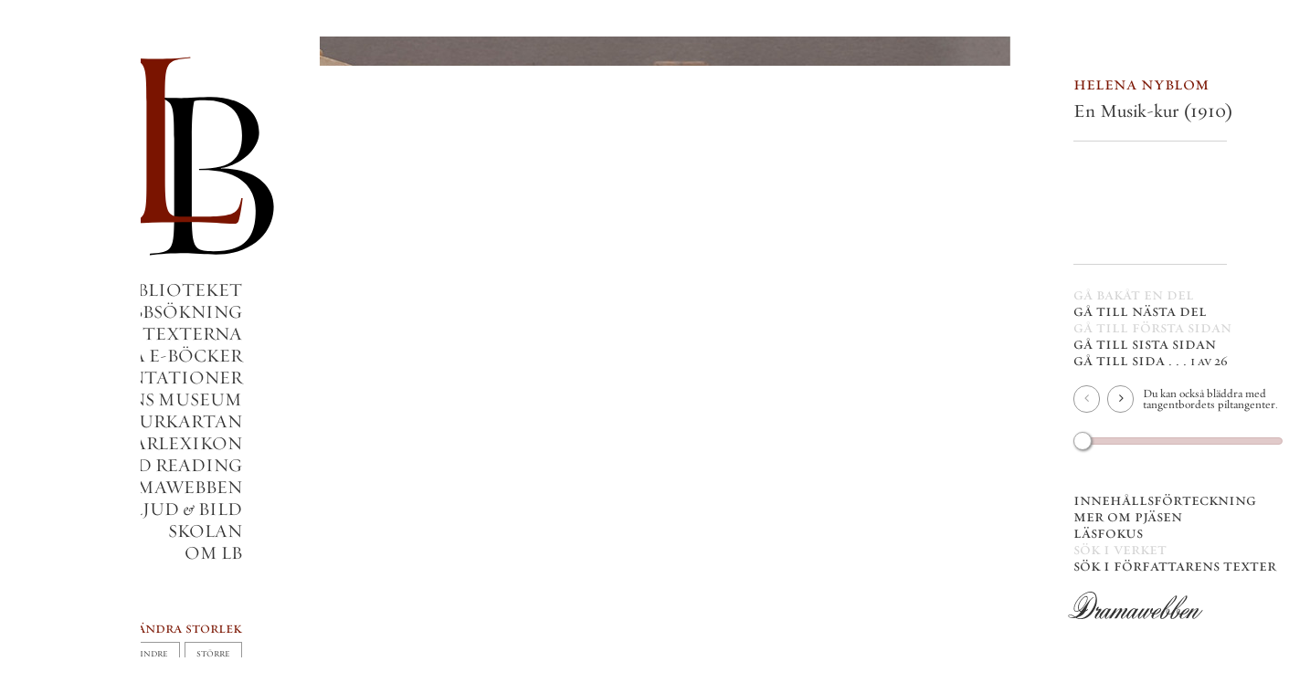

--- FILE ---
content_type: text/html; charset=utf-8
request_url: https://litteraturbanken.se/dramawebben/pjas/en-musik-kur
body_size: 17955
content:
<!DOCTYPE html>
<html class="no-js">
    <head>
        <base href="/" />
        <meta charset="utf-8" />

        <link rel="prefetch" id="prefetch" />

        <!-- Global site tag (gtag.js) - Google Analytics -->
        <script async src="https://www.googletagmanager.com/gtag/js?id=UA-132486790-1"></script>
        <script>
            window.gtag = function () {}
            if (
                document.location.hostname == "litteraturbanken.se" &&
                navigator.userAgent != "littb-snapshot"
            ) {
                console.log("Logging to GA active.")
                window.dataLayer = window.dataLayer || []
                window.gtag = function () {
                    window.dataLayer.push(arguments)
                }
                gtag("js", new Date())

                window.gtagID = "UA-132486790-1"
                gtag("config", window.gtagID)
            } else {
                console.log("Logging to GA not active.")
                window.gtag = function () {
                    console.log("gtag", arguments)
                }
            }
        </script>

        <!-- Matomo -->
        <script>
            if (
                document.location.hostname == "litteraturbanken.se" &&
                navigator.userAgent != "littb-snapshot"
            ) {
                var _paq = (window._paq = window._paq || [])
                /* tracker methods like "setCustomDimension" should be called before "trackPageView" */
                // _paq.push(['trackPageView']);
                _paq.push(["enableLinkTracking"])
                ;(function () {
                    var u = "//lb.se/matomo/"
                    _paq.push(["setTrackerUrl", u + "matomo.php"])
                    _paq.push(["setSiteId", "1"])
                    var d = document,
                        g = d.createElement("script"),
                        s = d.getElementsByTagName("script")[0]
                    g.async = true
                    g.src = u + "matomo.js"
                    s.parentNode.insertBefore(g, s)
                })()
            } else {
                window._paq = {
                    push: (...args) => {
                        console.log("Matomo", args)
                    }
                }
            }
        </script>
        <!-- End Matomo Code -->

        <meta http-equiv="X-UA-Compatible" content="IE=edge,chrome=1" />
        <meta
            name="google-site-verification"
            content="GYTPY9q8YTxZgZLgC35X-rxVDPbZjLdfe1kakRWPqd0"
        />
        <meta
            name="google-site-verification"
            content="N0kL5tDA6UPMmyqv6bJBPNMsvOv27pcF7_ABjT94v5c"
        />
        <meta name="msvalidate.01" content="36C8508B74F9ABEDA521C9217D70E66B" />
        <title>Litteraturbanken | Svenska klassiker som e-bok och epub</title>
        <meta
            name="description"
            content="På Litteraturbanken kan du söka bland hundratals kända svenska författare och svenska klassiska verk och ladda ner eböcker gratis."
        />
        <meta name="viewport" content="width=device-width, initial-scale=1" />

        <!-- <link rel="stylesheet" href="main.css"/> -->
        <link rel="stylesheet" href="/red/css/etext.css" />

        <!-- <link id="reading_css" href="" rel="stylesheet" type="text/css" /> -->
        <style id="reading_css"></style>
        <link
            rel="stylesheet"
            type="text/css"
            href="https://cloud.typography.com/7426274/770508/css/fonts.css"
        />

        <!-- favicon stuff -->
        <link
            rel="apple-touch-icon"
            sizes="180x180"
            href="assets/img/favicons/apple-touch-icon.png?v=dLBd3jp9bb"
        />
        <link
            rel="icon"
            type="image/png"
            href="assets/img/favicons/favicon-32x32.png?v=dLBd3jp9bb"
            sizes="32x32"
        />
        <link
            rel="icon"
            type="image/png"
            href="assets/img/favicons/favicon-16x16.png?v=dLBd3jp9bb"
            sizes="16x16"
        />
        <link rel="manifest" href="assets/img/favicons/manifest.json?v=dLBd3jp9bb" />
        <link
            rel="mask-icon"
            href="assets/img/favicons/safari-pinned-tab.svg?v=dLBd3jp9bb"
            color="#000"
        />
        <link rel="shortcut icon" href="assets/img/favicons/favicon.ico?v=dLBd3jp9bb" />
        <meta
            name="msapplication-config"
            content="assets/img/favicons/browserconfig.xml?v=dLBd3jp9bb"
        />
        <meta name="theme-color" content="#ffffff" />

        <link
            rel="alternate"
            type="application/rss+xml"
            title="Podcast för ljudarkivet"
            href="https://litteraturbanken.se/red/ljud/feed.rss"
        />

        <style id="confObjStyle"></style>
    </head>
    <body ng-app="littbApp" ng-class="{focus : _focus_mode, night : _night_mode}">
        <!-- <img bkg-img src="{{bkgConf.url}}"></img> -->

        <div id="leftCorridor">
            <a class="logo_link_monogram block" ng-href="/">
                <svg
                    class="lb-logo inline-block"
                    version="1.1"
                    id="Layer_1"
                    xmlns="http://www.w3.org/2000/svg"
                    xmlns:xlink="http://www.w3.org/1999/xlink"
                    x="0px"
                    y="0px"
                    width="360"
                    height="280"
                    viewbox="70 0 469 600"
                    xml:space="preserve"
                    preserveaspectratio="xMinYMin"
                >
                    <style type="text/css">
                        .l-fill {
                            fill: var(--logo-l-color, white);
                        }
                        .b-fill {
                            fill: var(--logo-b-color, white);
                        }
                    </style>
                    <g>
                        <path
                            class="b-fill"
                            d="M370.36,577.35c-40.299,0-72.82,2.121-101.808,5.656c-1.414,0,0-3.535,0.707-4.242
		c63.63-5.655,68.579-4.948,68.579-116.654V250.009c0-111.706-4.242-110.999-69.286-118.069c-0.707,0-1.414-2.828,0-2.828
		c28.987,3.535,49.489,4.949,89.789,4.949c16.261,0,61.509-2.828,84.133-2.828c74.942,0,137.865,34.643,137.865,101.808
		c0,43.127-45.248,90.496-108.878,101.102v1.414c91.202-1.414,150.591,44.541,150.591,108.878
		c0,76.355-63.63,136.451-165.438,136.451C433.282,580.885,386.62,577.35,370.36,577.35z M409.244,336.262
		c86.961,0,122.312-25.451,122.312-94.737c0-74.942-43.834-101.101-106.05-101.101c-10.605,0-18.383,0-30.401,2.121
		c-4.949,21.917-7.07,53.025-7.07,106.757v216.342c0,97.566,7.07,106.051,61.51,106.051c79.184,0,120.896-28.279,120.896-115.948
		c0-72.113-51.611-120.189-161.196-115.948C408.537,339.797,408.537,336.262,409.244,336.262z"
                        />
                    </g>
                    <g>
                        <path
                            class="l-fill"
                            d="M507.364,492.948c-26.784,0-66.216-4.464-119.785-4.464c-73.655,0-154.751,2.231-208.32,5.951
		c-1.488,0,0-4.464,0.744-4.464c77.376-8.185,78.864-4.464,78.864-122.761v-223.2c0-117.552-3.721-116.809-72.168-124.249
		c-0.744,0-2.232-2.976-0.744-2.976c31.249,3.72,65.473,5.208,107.137,5.208c31.248,0,67.704-2.232,90.023-5.208
		c1.488,0,1.488,2.976,0.744,2.976c-71.424,5.952-72.168,11.16-72.168,124.249v223.201c0,96.721,8.185,105.648,47.616,105.648h40.92
		c117.553,0,119.785-8.929,129.457-52.824c0,0,3.72-0.744,3.72,0c-2.231,19.344-5.952,45.384-10.416,61.008
		C520.013,491.46,516.291,492.948,507.364,492.948z"
                        />
                    </g>
                </svg>
            </a>
            <ul role="navigation" class="mainnav">
                <li>
                    <!-- <svg xmlns="http://www.w3.org/2000/svg" viewBox="0 0 24 24" fill="currentColor" class="w-7 h-7 text-white  inline-block relative -top-1">
  <path d="M8.25 10.875a2.625 2.625 0 1 1 5.25 0 2.625 2.625 0 0 1-5.25 0Z" />
  <path fill-rule="evenodd" d="M12 2.25c-5.385 0-9.75 4.365-9.75 9.75s4.365 9.75 9.75 9.75 9.75-4.365 9.75-9.75S17.385 2.25 12 2.25Zm-1.125 4.5a4.125 4.125 0 1 0 2.338 7.524l2.007 2.006a.75.75 0 1 0 1.06-1.06l-2.006-2.007a4.125 4.125 0 0 0-3.399-6.463Z" clip-rule="evenodd" />
</svg> -->
                    <a href="/bibliotek{{libraryState['queryparams']}}">Biblioteket</a>
                </li>
                <li>
                    <!-- <svg xmlns="http://www.w3.org/2000/svg" viewBox="0 0 24 24" fill="currentColor" class="w-7 h-7 text-white  inline-block relative -top-1">
  <path d="M8.25 10.875a2.625 2.625 0 1 1 5.25 0 2.625 2.625 0 0 1-5.25 0Z" />
  <path fill-rule="evenodd" d="M12 2.25c-5.385 0-9.75 4.365-9.75 9.75s4.365 9.75 9.75 9.75 9.75-4.365 9.75-9.75S17.385 2.25 12 2.25Zm-1.125 4.5a4.125 4.125 0 1 0 2.338 7.524l2.007 2.006a.75.75 0 1 0 1.06-1.06l-2.006-2.007a4.125 4.125 0 0 0-3.399-6.463Z" clip-rule="evenodd" />
</svg> -->
                    <a ng-click="$broadcast('show_autocomplete')" title="Snabbkommando: 's'"
                        >Snabbsökning</a
                    >
                </li>
                <li>
                    <!-- <svg xmlns="http://www.w3.org/2000/svg" viewBox="0 0 24 24" fill="currentColor" class="w-7 h-7 text-white  inline-block relative -top-1">
  <path d="M8.25 10.875a2.625 2.625 0 1 1 5.25 0 2.625 2.625 0 0 1-5.25 0Z" />
  <path fill-rule="evenodd" d="M12 2.25c-5.385 0-9.75 4.365-9.75 9.75s4.365 9.75 9.75 9.75 9.75-4.365 9.75-9.75S17.385 2.25 12 2.25Zm-1.125 4.5a4.125 4.125 0 1 0 2.338 7.524l2.007 2.006a.75.75 0 1 0 1.06-1.06l-2.006-2.007a4.125 4.125 0 0 0-3.399-6.463Z" clip-rule="evenodd" />
</svg> -->
                    <a ng-href="/sök{{searchState['queryparams']}}">Sök i texterna</a>
                </li>
                <li>
                    <a href="/epub?visa=epub&sort=popularitet">Hämta e-böcker</a>
                </li>
                <li>
                    <a href="/presentationer">Presentationer</a>
                </li>
                <li>
                    <a href="https://litteraturbanken.se/diktensmuseum/">Diktens museum</a>
                </li>
                <li>
                    <a href="/litteraturkartan/">Litteraturkartan</a>
                </li>
                <li>
                    <a href="/översättarlexikon/">Översättarlexikon</a>
                </li>
                <li><a href="/bibliotekariesidor/shared-reading/">Shared reading</a></li>
                <!-- <li>
                    <a href="/författare/LagerlöfS">Lagerlöfarkivet</a>
                </li> -->
                <li>
                    <a href="/dramawebben">Dramawebben</a>
                </li>
                <li>
                    <a href="/ljudochbild/">Ljud <em>&</em> bild</a>
                </li>

                <li>
                    <a href="/skolan/">Skolan</a>
                </li>
                <li>
                    <a href="/om/ide">Om LB</a>
                </li>
                <!-- <li>
                    <img class="sla" src="/img/sla.svg">
                </li> -->
            </ul>

            <ul
                class="start-only uppercase text-sm align-right antialiased mt-2 text-right mr-32 font-display"
            >
                <li><a href="/skolan/lararsida/">Lärare</a></li>
                <li><a href="/bibliotekariesidor/">Bibliotekarier</a></li>
            </ul>

            <ul
                class="start-only flex space-x-2 uppercase text-sm align-right antialiased justify-end mr-32 font-display"
            >
                <li><a href="/om/english.html">English</a></li>
                <li><a href="/om/deutsch.html">Deutsch</a></li>
                <li><a href="/om/francais.html">Français</a></li>
            </ul>

            <a
                class="sa-logo start-only block text-right mr-32 mt-6 relative left-1"
                href="https://www.svenskaakademien.se"
            >
                <img
                    class=""
                    ng-src="{{$root.SA_logo}}"
                    width="90"
                    height="90"
                    alt="Logotyp för Svenska Akademien"
                />
            </a>

            <div id="toolkit"></div>
        </div>

        <div id="mainview" ng-view role="main"></div>
        <div id="rightCorridor" class="ml-4 sm:ml-16 relative z-50">
            <div id="toolkit-right"></div>
        </div>
        <div id="bkgimg"></div>
        <alert-popup></alert-popup>
        <!-- <div class="nav_footer"></div> -->

        <script type="text/ng-template" id="so_modal_template.html">
            <div role="dialog">
                <div class="so_modal" ng-class="{loading : $parent.dict_searching}">
                    <div class="modal-header">
                        <h4>Svensk ordbok utgiven av <br> Svenska Akademien (2009)</h4>
                        <i class="so_spinner spinner fa fa-spinner fa-pulse"></i>
                        <button ng-click="clickX()" class="btn pull-right">Stäng</button>
                        <!-- <span ng-click="clickX()" class="close-x">×</span> -->
                    </div>
                    <div so-article="lexemes" class="_so_article" >
                    </div>
                    <div class="modal-footer">
                        <i>
                            Artikeln får inte kopieras eller spridas.
                        </i>
                    </div>
                </div>
            </div>
        </script>

        <script type="text/ng-template" id="nytt.html">
            <div class="" ng-include="'/red/om/aktuellt/aktuellt.html'"></div>
        </script>

        <script type="text/ng-template" id="customTemplate.html">
            <a uib-tooltip="{{match.label}}" tooltip-popup-delay="500" tooltip-placement="right">
                <span class="type_label">
                  {{match.model.typeLabel}}<span ng-if="match.model.mediatypeLabel">,</span> {{match.model.mediatypeLabel}}
                </span>
                <span >{{match.label}}</span>
            </a>
        </script>

        <script type="text/ng-template" id="autocomplete.html">
            <div class="modal-body" ng-class="{info:info || htmlInfo}" ng-controller="autocompleteCtrl"
            >

                <input type="text" id="autocomplete"
                    class="text-gray-900"
                    ng-model="completeObj"
                    uib-typeahead="item as item.label for item in (forceShow || autocomplete($viewValue))"
                    typeahead-trigger
                    focusable
                    typeahead-wait-ms="200"
                    typeahead-on-select="onSelect(completeObj)"
                    typeahead-template-url="customTemplate.html"
                    autocomplete="off" autocorrect="off" autocapitalize="none" spellcheck="false"
                    placeholder="Gå till ett verk, en dikt, en novell eller en författare"
                >
                <pre ng-show="lbworkid">{{lbworkid}}</pre>
                <pre ng-show="info">{{info}}</pre>
                <div class="" ng-show="htmlInfo">
                    <ul>
                        <li class="mb-4" ng-repeat="item in htmlInfo" ng-show="item.url">
                            <ul class="flex gap-2">
                                <li ng-repeat="breadcrumb in item.breadcrumbs"><a class="!text-gray-600 hover:!text-gray-400" ng-href="{{breadcrumb.url}}">{{breadcrumb.label}}</a>
                                <span class="!text-gray-600" ng-if="!$last"> > </span></li>
                            </ul>
                            <a class="!text-gray-800 hover:!text-gray-400 font-mono text-sm" ng-href="{{item.url}}" class="">/{{item.url.split("/").slice(4).join("/")}}</a></li>
                    </ul>
                </div>


                <div class="footer">
                    <!-- <span class="">Pil upp / ner för att välja</span> -->
                    <span class="" >Gå till <a ng-click="close()" class="sc" href="/bibliotek">biblioteket</a> om du vill utföra mer avancerade sökningar</span>


                </div>

            </div>
        </script>

        <div ng-controller="autocompleteCtrl"></div>
        <div
            style="display: none"
            class="word_search"
            ng-controller="lexiconCtrl"
            ng-class="{searching : dict_searching}"
        >
            <div class="input_container">
                <input
                    type="text"
                    ng-model="lex_article"
                    focusable
                    placeholder="Slå i Svensk ordbok"
                    typeahead-on-select="showModal(lex_article)"
                    typeahead-wait-ms="300"
                    typeahead="article as article.baseform for article in getWords($viewValue)"
                    ng-keydown="keydown($event)"
                    typeahead-trigger
                />

                <span
                    class="so_spinner"
                    us-spinner="{lines : 8 ,radius:4, width:1.5, length: 2.5}"
                ></span>
            </div>
        </div>
        <div to-body alert-popup="dict_not_found"></div>
    <script type="text/javascript" src="assets/2e14f935c25eca4d0598.runtime.js"></script><script type="text/javascript" src="assets/2e14f935c25eca4d0598.vendors.js"></script><script type="text/javascript" src="assets/2e14f935c25eca4d0598.main.js"></script><script defer src="https://static.cloudflareinsights.com/beacon.min.js/vcd15cbe7772f49c399c6a5babf22c1241717689176015" integrity="sha512-ZpsOmlRQV6y907TI0dKBHq9Md29nnaEIPlkf84rnaERnq6zvWvPUqr2ft8M1aS28oN72PdrCzSjY4U6VaAw1EQ==" data-cf-beacon='{"version":"2024.11.0","token":"3e01edf466804e35a4790d395aff1681","server_timing":{"name":{"cfCacheStatus":true,"cfEdge":true,"cfExtPri":true,"cfL4":true,"cfOrigin":true,"cfSpeedBrain":true},"location_startswith":null}}' crossorigin="anonymous"></script>
</body>
</html>


--- FILE ---
content_type: text/css; charset=utf-8
request_url: https://litteraturbanken.se/red/css/etext.css
body_size: 985
content:
/**
 Stilmallen påverkar hur texten i textfönstret renderas

 $Id: etext.css 349715 2024-10-02 10:28:48Z johan $

*/

@media all {

div.indfirst {
	text-indent: 1.2em;
}

div.pindcont {
	text-indent: 0em;
}

/* ------------------------------------------------------------------------  */
/* LYRIK */
/* ------------------------------------------------------------------------  */
div.poem {
	position: relative;
	margin-left: 1.5em;
}

div.poem ._lg {
	position: relative;
	left: 0em;
}

._lg {
	position: relative;
	left: 1.2em;
	padding-top: 0.2em;
}

._lg ._lg {
	position: relative;
}

/* ------------------------------------------------------------------------  */
/* KAPITEL och andra indelningar */
/* ------------------------------------------------------------------------  */
div.chapter {
	position: relative;
	top: 5%;
	width: 100%;
}

div.chaptercont {
	position: absolute;
	top: 0em;
}

/* ------------------------------------------------------------------------  */
/* TABELLER */
/* ------------------------------------------------------------------------  */

.etext table {
	position: static;
	width: 90%;
}

.etext td {
	vertical-align: text-top;
}

div.contents {
	position: absolute;
	left: 0px;
	top: 10em;
	width: 100%;
}

caption {
	font-size: 130%;
}

table.contents td {
	padding: 1em 2em;
}

td.pagenumber {
	text-align: right;
}

/* ------------------------------------------------------------------------  */
/* FOTNOTER */
/* ------------------------------------------------------------------------  */

/* 
span._ptr {
	font-size: 0.8em;
	vertical-align: super;
}
*/

span.notenumber {
	text-indent : 0;
	margin-right : 1.2em;
}

span.notenumber + ._note {
}

span.notenumber + ._note > div:first-child {
	display : inline;
}

span.note {
	position: relative;
}

/* -------------------------------------------------------------------------  */
/* Oplacerat (hittills)                                                       */
/* -------------------------------------------------------------------------  */

div.separator {
	padding-top: 2em;
	padding-bottom: 2em;
	text-align: center;
}

.cont {
  text-align: justify;
}

/* -------------------------------------------------------------------------- */
/* Generella stilningar rörande indrag, typsnitts-utseende & -placering       */
/* -------------------------------------------------------------------------- */

.hang	{
	padding-left: 1.2em;
	text-indent: -1.2em;
}

.ind { padding-left: 1.2em; }
.ind1 { padding-left: 1.2em; }
.ind2 { padding-left: 2.4em; }
.ind3 { padding-left: 3.6em; }
.ind4 { padding-left: 4.8em; }
.ind5 { padding-left: 6em; }
.ind6 { padding-left: 7.2em; }
.ind7 { padding-left: 8.4em; }
.ind8 { padding-left: 9.6em; }
.ind9 { padding-left: 10.8em; }
.ind10 { padding-left: 12em; }
.ind11 { padding-left: 13.2em; }
.ind12 { padding-left: 14.4em; }
.ind13 { padding-left: 15.6em; }
.ind14 { padding-left: 16.8em; }
.ind15 { padding-left: 18em; }
.ind16 { padding-left: 19.2em; }
.ind17 { padding-left: 20.4em; }
.ind18 { padding-left: 21.6em; }
.ind19 { padding-left: 22.8em; }
.ind20 { padding-left: 24em; }
.ind21 { padding-left: 25.2em; }
.ind22 { padding-left: 26.4em; }
.ind23 { padding-left: 27.6em; }
.ind24 { padding-left: 28.8em; }

.lyrikind { padding-left: 1.2em; }
.lyrikind1 { padding-left: 1.2em; }
.lyrikind2 { padding-left: 2.4em; }
.lyrikind3 { padding-left: 3.6em; }
.lyrikind4 { padding-left: 4.8em; }
.lyrikind5 { padding-left: 6em; }
.lyrikind6 { padding-left: 7.2em; }
.lyrikind7 { padding-left: 8.4em; }
.lyrikind8 { padding-left: 9.6em; }
.lyrikind9 { padding-left: 10.8em; }
.lyrikind10 { padding-left: 12em; }
.lyrikind11 { padding-left: 13.2em; }
.lyrikind12 { padding-left: 14.4em; }
.lyrikind13 { padding-left: 15.6em; }
.lyrikind14 { padding-left: 16.8em; }
.lyrikind15 { padding-left: 18em; }
.lyrikind16 { padding-left: 19.2em; }
.lyrikind17 { padding-left: 20.4em; }
.lyrikind18 { padding-left: 21.6em; }
.lyrikind19 { padding-left: 22.8em; }
.lyrikind20 { padding-left: 24em; }
.lyrikind21 { padding-left: 25.2em; }
.lyrikind22 { padding-left: 26.4em; }
.lyrikind23 { padding-left: 27.6em; }
.lyrikind24 { padding-left: 28.8em; }

div.b {
	font-weight: bolder;
}

div.i {
	font-style: italic;
}

.s {
	text-decoration: line-through;
}

.u {
	text-decoration: underline;
}

.ca {
	font-family: "Requiem Text SC A", "Requiem Text SC B";
}

.sup {
	vertical-align: super;
	font-size: smaller;
	line-height: normal;
}

.sub {
	vertical-align: sub;
	font-size: smaller;
	line-height: normal;
}

.big {
	font-size: larger;
}


.small {
	font-size: smaller;
}

.spaced {
	letter-spacing: 0.2em;
}

div.decorInit	{
	font-size: 1.6em; 
	line-height: 1;
}

span.decorInit	{
	font-size: 1.6em; 
	line-height: 1;
}

.sansserif	{
	font-family: "Verlag A", "Verlag B", sans-serif; 
}

.center {
	text-align: center;
}

.inline {
  display: inline;
}

.inline div {
  display: inline;
}

div.docAuthor {
	position: absolute;
	width: 100%;
	text-align: center;
}

div.docTitle {
	position: absolute;
	top: 5em;
	width: 100%;
	text-align: center;
}

div.docImprint {
	position: absolute;
	width: 100%;
	top: 27em;
	text-align: center;
}

div.literal_separator	{ /* behövs för att separator-entiteter inte ska ge radbrytning */
	display: inline;
}

div.graphic_separator	{
	text-align: center;
}

.upsidedown {
	-webkit-transform:rotate(-180deg);
	    -ms-transform:rotate(-180deg);
	        transform:rotate(-180deg);
}

}



--- FILE ---
content_type: text/css; charset=utf-8
request_url: https://cloud.typography.com/7426274/770508/css/fonts.css
body_size: 189339
content:

/*
	Copyright (C) 2011-2024 Hoefler & Co.
	This software is the property of Hoefler & Co. (H&Co).
	Your right to access and use this software is subject to the
	applicable License Agreement, or Terms of Service, that exists
	between you and H&Co. If no such agreement exists, you may not
	access or use this software for any purpose.
	This software may only be hosted at the locations specified in
	the applicable License Agreement or Terms of Service, and only
	for the purposes expressly set forth therein. You may not copy,
	modify, convert, create derivative works from or distribute this
	software in any way, or make it accessible to any third party,
	without first obtaining the written permission of H&Co.
	For more information, please visit us at http://typography.com.
	267907-97818-20240306
*/

@font-face{ font-family: "Requiem Text A"; src: url([data-uri]); font-weight:400; font-style:normal; } @font-face{ font-family: "Requiem Text B"; src: url([data-uri]); font-weight:400; font-style:normal; } @font-face{ font-family: "Requiem Text A"; src: url([data-uri]); font-weight:400; font-style:italic; } @font-face{ font-family: "Requiem Text B"; src: url([data-uri]); font-weight:400; font-style:italic; } @font-face{ font-family: "Requiem Display A"; src: url([data-uri]); font-weight:400; font-style:normal; } @font-face{ font-family: "Requiem Display B"; src: url([data-uri]); font-weight:400; font-style:normal; } @font-face{ font-family: "Requiem Display A"; src: url([data-uri]); font-weight:400; font-style:italic; } @font-face{ font-family: "Requiem Display B"; src: url([data-uri]); font-weight:400; font-style:italic; } @font-face{ font-family: "Requiem Text SC A"; src: url([data-uri]); font-weight:400; font-style:normal; } @font-face{ font-family: "Requiem Text SC B"; src: url([data-uri]); font-weight:400; font-style:normal; } @font-face{ font-family: "Verlag A"; src: url([data-uri]); font-weight:400; font-style:normal; } @font-face{ font-family: "Verlag B"; src: url([data-uri]); font-weight:400; font-style:normal; } @font-face{ font-family: "Verlag A"; src: url([data-uri]); font-weight:400; font-style:italic; } @font-face{ font-family: "Verlag B"; src: url([data-uri]); font-weight:400; font-style:italic; } @font-face{ font-family: "Verlag A"; src: url([data-uri]); font-weight:800; font-style:normal; } @font-face{ font-family: "Verlag B"; src: url([data-uri]); font-weight:800; font-style:normal; } @font-face{ font-family: "Verlag A"; src: url([data-uri]); font-weight:800; font-style:italic; } @font-face{ font-family: "Verlag B"; src: url([data-uri]); font-weight:800; font-style:italic; } 

--- FILE ---
content_type: image/svg+xml
request_url: https://litteraturbanken.se/assets/img/70a2560f6c87809a9578487df592d723.SA_logo_type.svg
body_size: 9843
content:
<svg version="1.1" id="Lager_1" xmlns="http://www.w3.org/2000/svg" x="0" y="0" viewBox="0 0 107.6 94.8" style="enable-background:new 0 0 107.6 94.8" xml:space="preserve"><style>.st0{fill:#002458}</style><path class="st0" d="M27.2 59.5h-.7c0-.6-.2-3.1-3.2-3.1-1.7 0-2.7 1.1-2.7 2.4 0 1.2.6 2 2.3 2.7l1.8.8c1.4.7 3 1.7 3 3.7 0 2.5-1.6 4.3-5 4.3-.3 0-2.1 0-3.6-.5l-.1-3.2h.6c.2 1.8 1.7 3.1 3.4 3.1s3.2-1 3.2-2.7c0-1.8-1.4-2.4-2.5-3l-2.2-1c-1.5-.7-2.6-1.8-2.6-3.4 0-2.1 1.8-3.9 4.5-3.9 1.3 0 2.5.3 3.7.5v3.3zM33.2 70.3l-3.3-8.2c-.6-1.4-.9-1.7-1.6-1.7v-.5h4.1v.5c-.5 0-1 .1-1 .6 0 .1 0 .3.1.5l2.4 6 1.8-5.6c.2-.5.3-.9.3-1.2 0-.3-.2-.5-.8-.5v-.5h2.9v.5c-.8 0-1.3.3-1.8 1.8l-2.8 8.2h-.3zM41.5 67.6c0 1.8.2 1.9 1.5 1.9 1.6 0 2.8-.4 3-2l.4.1c-.1.8-.1 1.7-.1 2.5h-7.5v-.5c1.1 0 1.2-.2 1.2-2v-5.2c0-1.8 0-2-1.2-2V60h7c0 .8 0 1.6.1 2.5h-.5c-.1-1.4-.8-1.9-2.7-1.9h-1.2v3.9h.8c1.4 0 2-.3 2-1.3h.5v3.4h-.5c0-1.1-.6-1.4-2-1.4h-.8v2.4zM49.5 70.1h-1.6v-.5c1.1 0 1.2-.2 1.2-2l.1-5.2v-.5c0-1.1-.2-1.5-1.2-1.5V60H50.4l6.6 7.4v-5c0-1.8-.1-2-1.2-2V60h3.1v.5c-1.1 0-1.2.3-1.2 2l-.1 7.9h-.2l-7.6-8.7v5.9c0 1.8 0 2 1.2 2v.5h-1.5zM66.7 60c0 .8 0 1.7.1 2.5h-.4c-.2-1.9-1.6-2.5-2.5-2.5-1.1 0-1.9.6-1.9 1.5s.7 1.5 2.5 2.6c1.9 1.1 2.7 1.6 2.7 3.1 0 1.7-1.3 3-3.8 3-.7 0-1.9-.3-2.7-.5 0-.9 0-1.7-.1-2.6h.5c.3 1.9 1.8 2.6 2.7 2.6 1.1 0 2-.8 2-1.7 0-1.2-1.2-1.7-2.9-2.7-1.9-1.2-2.1-1.7-2.1-2.7 0-1.7 1.2-3.1 3.6-3.1.6.1 1.5.2 2.3.5zM75.1 61.5c.3-.3.4-.6.4-.7v-.2c-.1-.2-.3-.2-.7-.2V60h3.6v.5c-.9 0-1.3.2-2.6 1.4L73.5 64l3.5 4.5c.8 1.1 1.4 1.2 1.9 1.2v.5h-3c0-.3 0-.5-.4-.9l-3.2-4-.7.7v1.8c0 1.8 0 2 1.2 2v.5h-4v-.5c1.1 0 1.2-.2 1.2-2v-5.2c0-1.8 0-2-1.2-2V60h4v.5c-1.2 0-1.2.2-1.2 2v2.6l3.5-3.6z"/><path class="st0" d="m82.4 65.9 1.4-3.8 1.6 3.8h-3zm-.3.6h3.6l.8 2c.1.2.1.4.1.6 0 .6-.6.6-1.1.6v.5h4.4v-.5c-1 0-1.2-.3-1.8-1.7l-3.7-8.4h-.2L80.7 68c-.6 1.4-1 1.8-2 1.8v.5h3.5v-.5c-.8 0-1.1-.2-1.1-.6 0-.3.1-.6.3-1.1l.7-1.6zM13.4 83.5H9.3l1.9-5.5 2.2 5.5zm-9 6.6c.5 0 1.2-.1 2-.1.9 0 1.8 0 2.5.1v-.6h-.5c-.6 0-.8-.3-.8-.6 0-.4.2-1 .3-1.4L9 84.3h4.7l1.5 3.6c.1.2.3.7.3 1 0 .4-.4.6-1 .6H14v.6c.7 0 1.7-.1 2.8-.1 1 0 2 0 2.7.1v-.6H19c-.9 0-1.5-.8-2-1.9l-5.1-12.3h-.4L6.8 87.4c-.6 1.7-1.1 2.2-2.2 2.2h-.2v.5zM26.1 81.5c.3-.3.4-.6.4-.7v-.2c-.1-.2-.3-.2-.7-.2V80h3.6v.5c-.9 0-1.3.2-2.6 1.4L24.5 84l3.5 4.5c.8 1.1 1.4 1.2 1.9 1.2v.5h-3c0-.3 0-.5-.4-.9l-3.2-4-.7.7v1.8c0 1.8 0 2 1.2 2v.5h-4v-.5c1.1 0 1.2-.2 1.2-2v-5.2c0-1.8 0-2-1.2-2V80h4v.5c-1.2 0-1.2.2-1.2 2v2.6l3.5-3.6z"/><path class="st0" d="m33.4 85.9 1.4-3.8 1.6 3.8h-3zm-.2.6h3.6l.8 2c.1.2.1.4.1.6 0 .6-.6.6-1.1.6v.5H41v-.5c-1 0-1.2-.3-1.9-1.7l-3.7-8.4h-.2L31.7 88c-.6 1.4-1 1.8-2 1.8v.5h3.5v-.5c-.8 0-1.1-.2-1.1-.6 0-.3.1-.6.3-1.1l.8-1.6zM50.1 85.2c0 3.4-2.2 4.4-4.6 4.4h-.1c-.9 0-1.2-.2-1.2-2v-7.1c.6 0 1-.1 1.3-.1 3.7.1 4.6 3 4.6 4.8zm2-.3c0-1.9-1.1-3.7-2.8-4.5-.9-.4-2.3-.5-3.5-.5h-4.2v.5c1.1 0 1.2.2 1.2 2v5.2c0 1.8 0 2-1.2 2v.5h4.1c.6 0 1.1.1 1.6.1 1 0 1.8-.2 2.9-.9 1.1-.8 1.9-2.3 1.9-4.4zM56.3 87.6c0 1.8.2 1.9 1.5 1.9 1.6 0 2.8-.4 3-2l.4.1c-.1.8-.1 1.7-.1 2.5h-7.5v-.5c1.1 0 1.2-.2 1.2-2v-5.2c0-1.8 0-2-1.2-2V80h7c0 .8 0 1.6.1 2.5h-.5c-.1-1.4-.8-1.9-2.7-1.9h-1.2v3.9h.8c1.4 0 2-.3 2-1.3h.5v3.4h-.5c0-1.1-.6-1.4-2-1.4h-.8v2.4zM73.6 90.1h-2.1v-.5c1.1 0 1.2-.2 1.2-1.6v-.4l-.2-5.9-3.7 8.6h-.3l-3.8-8.8.1 6c0 1.8 0 2 1.2 2v.5h-3.2v-.5c1.1 0 1.2-.2 1.2-2l.1-5.2v-.6c0-1.3-.2-1.5-1.2-1.5V80h2.9l3.3 7.8 3.5-7.8h2.7v.5c-1 0-1.2.2-1.2 1.6v.5l.1 5.2c0 1.8 0 2 1.2 2v.5c-.4-.2-1.1-.2-1.8-.2zM80.3 87.6c0 1.8 0 2 1.2 2v.5h-4v-.5c1.1 0 1.2-.2 1.2-2v-5.2c0-1.8 0-2-1.2-2V80h4v.5c-1.2 0-1.2.2-1.2 2v5.1zM86 87.6c0 1.8.2 1.9 1.5 1.9 1.6 0 2.8-.4 3-2l.4.1c-.1.8-.1 1.7-.1 2.5h-7.5v-.5c1.1 0 1.2-.2 1.2-2v-5.2c0-1.8 0-2-1.2-2V80h7c0 .8 0 1.6.1 2.5h-.5c-.1-1.4-.8-1.9-2.7-1.9H86v3.9h.8c1.4 0 2-.3 2-1.3h.5v3.4h-.5c0-1.1-.6-1.4-2-1.4H86v2.4zM93.8 90.1h-1.6v-.5c1.1 0 1.2-.2 1.2-2l.1-5.2v-.5c0-1.1-.2-1.5-1.2-1.5V80H94.7l6.6 7.4-.1-4.9c0-1.8-.1-2-1.2-2V80h3.1v.5c-1.1 0-1.2.3-1.2 2l-.1 7.9h-.2L94 81.7v5.9c0 1.8 0 2 1.2 2v.5h-1.4zM49.6 16.7s1.3 2 1.3 2.1h.1v-1.5c0-.2-.1-.3-.2-.4-.1-.1-.1-.2 0-.2h.9s.1.1 0 .2c-.3.2-.4.5-.4.9v2.5s0 .1-.1.1h-.3s-.1 0-.1-.1l-.8-1.4c-.4-.6-.7-1.2-.7-1.2h-.1v2c0 .1.2.3.3.3.1.1.1.2-.1.2h-1c-.1 0-.1-.1-.1-.2.3-.2.5-.3.5-.6V17.1c0-.1-.2-.3-.3-.4-.1 0 0-.2.1-.2h.9c.1 0 .1.1.1.2zM53.2 16.6h.6c.1 0 .1.1.1.2-.1.1-.3.2-.3.3V19.7c0 .3.3.3.3.4.1.1 0 .2-.1.2h-1.3c-.1 0-.1-.1-.1-.2.1-.1.3-.1.4-.3.1-.2.1-.4.1-.7v-1.9c0-.2-.2-.3-.4-.4-.1 0 0-.2.1-.2h.6zM55.3 16.6h.7c.1 0 .1.1 0 .2-.2.1-.3.1-.3.4v2.6c0 .1 0 .1.1.2.6.1 1.2 0 1.5-.6 0-.1.2-.1.2.1-.1.2-.3.7-.3.7s0 .1-.1.1h-2.3c-.2 0-.2-.2 0-.2.1 0 .2-.2.2-.3v-2.5c0-.3-.3-.4-.3-.5-.1 0-.1-.2 0-.2h.6zM58.7 16.6h.7c.1 0 .1.1 0 .2-.2.1-.4.1-.4.4v2.6c0 .1 0 .2.1.2.6.1 1.2-.1 1.5-.6 0-.1.2-.1.2.1-.1.2-.3.7-.3.8 0 0-.1.1-.2.1H58c-.2 0-.2-.2 0-.2.1 0 .3-.1.3-.3v-2.5c0-.3-.3-.4-.4-.5-.1 0-.1-.2 0-.2.2-.1.4-.1.8-.1zM63.8 16.7c.1.2.2.5.2.7.1.1-.1.2-.2.1s-.3-.4-.5-.5c-.2 0-.6-.1-.9-.1-.1 0-.1 0-.1.1v1.1s0 .1.1.1h.3c.1 0 .2-.1.2-.2s0-.2.2-.2c.1 0 .1.1.1.2v.9c0 .1 0 .1-.1.1s-.1-.3-.2-.4l-.1-.1h-.3c-.1 0 0 0 0 0v.8c0 .4.1.6.9.5.5 0 .7-.3.9-.6.1-.2.3-.1.2 0-.4.5-.5.8-.6.8-.1.2-.1.2-.3.2h-2.2c-.1 0-.1 0-.1-.1s.1-.1.2-.2.1-.1.1-.3V17.2c0-.2-.5-.4-.5-.4 0-.1 0-.2.1-.2h2.3c.2 0 .3 0 .3.1zM55.6 21.5c.1.3.1.8.1.8s.1.2 0 .2-.2-.2-.2-.2c-.2-.2-.4-.5-.8-.5-.6 0-.6.8-.6 1.3 0 .9.2 1.4.7 1.4.5 0 .6-.4.7-.7.1-.2.2-.3.3-.2.1 0 .1.1.1.4-.1.3-.4.6-.6.8-.5.2-1 .2-1.3-.1-.7-.4-.7-1.4-.5-2.1.2-.5.6-1.1 1.2-1.1.3 0 .6.3.9 0-.1-.1 0-.2 0 0zM59.4 21.5c.1 0 .1.1.1.1-.1.1-.2.1-.2.2v2.3c0 .1.1.3.2.3l.1.1s0 .1-.1.1h-1.3c-.1 0-.1-.1 0-.2s.4-.1.4-.3v-1s0-.1-.1-.1h-1V24.2c0 .2.2.2.3.2.1 0 0 .2 0 .2h-1.1c-.1 0-.1-.1 0-.2s.2-.1.3-.2v-2.3c0-.2-.2-.3-.3-.4 0 0-.1-.2.1-.2h1c.1 0 .1.1 0 .2s-.2.2-.2.3v.7s0 .1.1.1h1s.1 0 .1-.1V21.6c0-.1-.1-.1-.2-.1s-.1-.2.1-.1h.7zM52.3 22.2c.3.5.3 1.4 0 2-.3.4-.6.6-1.2.6-.7 0-1.3-.6-1.4-1.2-.1-.3-.1-.9.2-1.5.3-.5.8-.7 1.3-.7.6 0 1 .5 1.1.8zm-1.2-.3c-.4 0-.6.4-.6.8-.1.9.2 1.7.7 1.7.4 0 .6-.4.6-.7.1-.7-.1-1.8-.7-1.8zM47.2 16.6c0 .1 0 .2.1.2 0 .1.1.1.1.2.1.1.1.2 0 .3-.1 0-.1 0-.2-.1s-.1-.2-.2-.2c-.2-.1-.5-.2-.8-.1-.1 0-.3.2-.3.3-.1.2.1.4.3.5.5.4 1.5.5 1.4 1.4 0 .3-.1.6-.4.8-.3.2-.6.3-.9.2-.3 0-.6-.2-.9-.1-.1.1-.1.2-.3.2-.1 0-.1-.1-.1-.2 0 0 0-.2-.1-.3 0-.2-.1-.3-.1-.4 0-.1 0-.2.2-.1.3.2.3.2.6.3.3.2.8.3 1.1.1.1-.1.1-.2.2-.4v-.3c-.1-.3-.6-.4-1-.7-.3-.2-.6-.5-.7-.8-.1-.4.1-.7.4-.9.3-.2 1 0 1.1-.2.3.2.5.1.5.3zM49 26c0 .2.1.3.2.4.1.1.1.2 0 .3-.1 0-.2 0-.2-.1-.1-.1-.1-.2-.2-.2-.2-.1-.5-.2-.8-.1-.1 0-.3.2-.3.3-.1.2.1.4.3.5.5.4 1.5.5 1.5 1.4 0 .3-.1.6-.4.8-.3.2-.6.3-1 .2-.3 0-.6-.2-.9-.1-.1.1-.1.2-.3.2-.1 0-.1-.1-.1-.2s-.1-.6-.1-.7c0-.1 0-.2.2-.1.3.2.3.2.6.3.3.2.8.3 1.1.1.1-.1.2-.2.2-.4v-.3c-.1-.3-.7-.4-1-.7-.3-.2-.6-.5-.7-.8-.1-.4.1-.7.4-1 .3-.2 1 0 1.2-.2.1.3.2.2.3.4zM59.2 25.9h.5c.1 0 .1.1 0 .2s-.2.2-.2.3v1.3s0 .1.1 0l1.2-1.3c.1-.1 0-.2 0-.2v-.1h.8c.1 0 .1.1.1.1l-.4.4c-.3.3-.6.7-.8.9-.1.1-.1.1 0 .2 0 0 .2.3.3.6l.5 1c.1.2.2.2.2.3.2.1.1.2 0 .2h-1.1s-.1-.1 0-.2.3-.2.2-.4c0-.1-.1-.3-.3-.6-.1-.2-.2-.3-.3-.5h-.1c-.1.1-.2.3-.4.4v.9c0 .1.1.2.2.2.1.1 0 .2-.1.2h-1c-.1 0-.2-.1 0-.2.1-.1.3-.1.3-.4v-2.7c0-.2-.2-.3-.2-.3-.1 0 0-.2.1-.2 0-.1.2-.1.4-.1zM51.1 25.9s.1 0 .1.1c.3.6.6 1.1.9 1.7l.1-.1 1-1.6s0-.1.1-.1h.8c.1 0 .1.1.1.1 0 .1-.2.1-.2.2-.1.1-.1.2-.1.2v2.4c0 .2 0 .3.3.5 0 0 0 .2-.1.2h-1.2c-.1 0-.1 0-.1-.1s.2-.1.3-.3c.2-.3.1-1 .1-1v-.9c0-.1 0-.1-.1 0-.3.4-.6.9-.9 1.3 0 .1-.1.1-.2 0-.3-.5-.9-1.3-.9-1.4-.1 0-.1.1-.1.1 0 .6-.1 1.2.1 1.8.1.2.2.3.3.3.1 0 .1.1.1.1s0 .1-.1.1h-1c-.1 0-.1 0-.1-.1s.1-.1.2-.2.1-.3.1-.4c0-.2.1-1.3 0-2 0-.2 0-.3-.1-.4-.1-.3-.3-.3-.4-.3-.1-.1-.1-.2 0-.2h1zM56.2 25.9s.1 0 0 0h.2c.1 0 .1 0 .1.1.1.2.3.9.6 1.6.2.4.3.9.5 1.2.1.3.2.4.3.5l.2.2c0 .1 0 .1-.1.1h-1c-.1 0-.2-.1-.1-.2s.1-.2.1-.3c0-.1 0-.2-.1-.3 0-.1-.1-.1-.1-.1h-1.1c-.1.2-.2.3-.1.5l.1.1c.1 0 .1.1-.1.1h-.9c-.1 0-.1-.1 0-.2s.2-.1.2-.2 0-.1.1-.2c0-.1.2-.7.4-1.4.4-.5.7-1.3.8-1.5-.1 0 0 0 0 0zm-.3 2.4h.6s.1 0 0-.1c-.1-.3-.2-.7-.4-1 0 .4-.1.7-.2 1.1z"/><path class="st0" d="M77.8 30.8c-.3-.1-2.1-1-4.2-1-2.1.1-3.4 1.2-3.6 1.4-.2.2-.6.4-.8.6-.1.1-.2.1-.3.2-.1 0-.1 0 0-.1.1-.2.4-.9.8-1.7.3-.7.9-1.1 2.2-1.4 1.3-.3 2.6-.7 3.2-1.3 1-1 2.5-3.9 2.5-3.9s.2-.3-.2-.2c-.4.1-2.1.2-3.8 1.5-1.7 1.3-2.8 3.4-3 3.7-.2.3-.5.5-.7.7h-.1c0-.2 0-.9-.1-1.3s1.1-1.5 1.1-1.5l.5-.4H71.6c.4 0 .6-.3.6-.7 0-.4-.3-.6-.6-.6-.4 0-.7.3-.7.6 0 .1 0 .2.1.3v.1c-.3.3-.9.8-1.2 1-.1.1-.1.1-.1-.1.1-.2.2-.5.3-.9.4-1 .9-1.3 1.4-1.6.5-.2 1.1-.3 2.4-1.8 1.4-1.8.7-4.9.7-4.9s0-.5-.3-.1-1.4 1.4-1.8 2.5c-.4 1.2-.2 2.3-.6 3.2-.2.4-.6.7-.7.8 0 0-.1 0 0 0 .1-.2.5-.8.6-1.2.3-.8.5-1.9.1-3.7-.1-.4.7-1 .9-1.2.2-.3.7-.9.9-2.1.2-1.2-.3-2.3-.4-2.4 0 0-.1-.4-.4 0-.2.4-1 1.7-1.2 2.2-.2.5-.3 1.6-.2 2.1l.1.5s0 .1 0 0c-.1-.3-.6-1.2-.6-1.4-.1-.2.1-.7.3-1.1.2-.4.7-1.1.8-1.8.1-.8.2-1.8 0-2.2 0 0-.1-.4-.3-.1-.3.3-.9 1.1-1 1.5-.5 1.3-.2 2.5-.2 2.6 0 .3-.9-1.6-.7-2.2.1-.5.7-1.7.6-2.5-.1-.8-.6-1.6-1.2-2.4-.4-.6-.4-.4-.6-.2-.2.3-.7 1.4-.6 2.1.1 1 .8 2.1.9 2.4.1.1.1.1 0 0-.6-.7-1.4-1.3-1.6-1.9-.2-.6-.1-2.2-.9-3.4-.8-1.2-1.8-1.8-1.8-1.8s-.3-.3-.4.2c-.1.5-.3 2.2.3 3.1.6.9 1.2 1.4 1.5 1.6.3.2.8.4 1 .8 0 0-1-.2-1.9-.6-.8-.4-1.3-.6-1.7-1.9-.3-.9-1.1-2.6-2-3.4-1-.8-2.7-1.7-3-1.7 0 0-.5-.2-.3.2.1.4.6 2.3 1.4 3.3.1.1.1.1 0 .1-.6-.3-2.3-1.3-2.8-1.8V5.3c0-.4-.3-.7-.7-.7-.4 0-.7.3-.7.6 0 .4.3.6.7.6.1 0 .2 0 .3-.1h.1c.4.3 2.4 1.6 2.9 1.8 0 0 .2.1 0 .1h-.4c-.4 0-1.8-.1-3.4.7 0 0-.2.1-.1.2 0 .1.2.2.2.2s1.7 1.3 3.1 1.3c1.1 0 2-.2 2.5-.4.6-.3 1-.3 1.4 0l.6.6s0 .1-.1 0c-.3-.1-1-.3-1.8-.2-1.1 0-2.5.7-2.8.8 0 0-.2.2.2.3.4.1 1.3.7 2.9.8.9.1 2-.4 2.4-.6.4-.1.5-.1.8.1.6.2 1.6.5 1.9.6.6.2 1 .5 1.3 1 .3.5.8 1.4.9 1.5.1.1-1.4-1.5-2.8-1.9-.7-.2-2.6-.3-3.4-.1-.3.1-.4.1-.1.4.3.4 1.5 1.6 2.8 2 .8.2 1.8.3 2.2.2.5-.1 1-.2 1.3 0 .4.2 1 1.4 1.3 2.1 0 0-1.2-1.4-2.3-1.7-.7-.2-1.8-.2-2.1-.1 0 0-.4.1-.2.4.2.3 1.3 1.5 2.2 1.7.9.2 1.6.2 1.9.2.3 0 .8.1 1.2 1 .3.8.1 2.1.1 2.5-.1.4-.1.7-.3.3-.1-.4-.4-2-1.5-2.8-1.1-.8-2.2-1.2-2.5-1.3 0 0-.3-.1-.3.2.1.2.2 2 1 2.9.2.2.8 1.2 2.2 1.4.3.1 1 .1 1 .1.1.2-.3 1-.5 1.2H70c-.1-.1-.2-.2-.4-.5-.4-.5-1.2-1.1-1.8-1.4-.6-.3-2-.6-2.4-.6 0 0-.7-.1-.3.4.4.5 1 1.3 1.9 1.7.8.4 1.5.3 1.9.3.3 0 .9.3 1 .4.1.1-.7 1.6-1 2.4 0 .1-.1.1-.1.1-.1-.2-.2-.5-.3-.8v-.1c.2-.1.4-.4.4-.6 0-.4-.3-.6-.6-.6-.4 0-.6.3-.6.7 0 .3.2.6.5.6l.1.1c.1.4.8 2 .8 3.2 0 1-.1 1.7-.7 2.6-.1.1-.1.2-.2.3 0 .1-.1 0-.1 0-.1-.2-.2-.8-.2-1 0-.3.2-.9.2-1.5 0-.9-.3-1.6-1-2.6-.7-1.1-1.7-2.2-3.2-2.8 0 0-.4-.3-.4.2s-.1 2.9.8 4.2c1.4 1.9 3.3 3 3.4 3.6.2.7-.1 1-.4 1.4-.4.5-1.5 1.5-2 1.9-.1.1-.2.1-.2 0 0-.3.1-1.1.1-1.3 0 0 0-.1.1-.1.3-.1.5-.3.5-.6 0-.4-.3-.7-.6-.7-.4 0-.7.3-.7.7 0 .2.1.4.3.6v.1c0 .4-.1 1.7-.3 2 0 0-1 1.9-2.4 2.6-.4.2-.3-.1-.1-.3.2-.2 1.7-1.5 1.9-3 .2-1.5-.5-2.7-.5-2.7s-.1-.4-.4-.1c-.3.4-1.4 1.4-1.6 2.6-.2.9 0 1.8.2 2.4.2.7-.2 1.4-1.3 1.8 0 0 .8-.6.9-1.2.1-.5.1-1-.1-1.3 0 0-.1-.2-.3 0-.2.1-.5.2-.9 1.1-.3.6.1 1.4-.3 1.6-.6.3-1.7.5-2.5.8-.1 0-.2 0-.1-.1.3-.3 1.1-.8 1.6-1.5 1.1-1.5 2.6-4.4.4-5.5-1.5-.7-2.9-.3-4.6 0-2 .4-3.3-.3-4.3.4-1.2.9-.7 2.7-.2 3.8.6 1.1 1.5 2.1 2 2.5.1.1.1.2 0 .1-.6-.2-2.3-.8-2.7-1.1-.6-.4 0-1.1 0-1.7 0-.8-.6-1.3-.8-1.5 0 0-.2-.2-.3.1-.1.2-.4.7-.4 1.2 0 .4.3 1.1.6 1.5 0 .1.1.1 0 .1-.3-.1-.8-.4-1-.7-.3-.3.7-1.9.4-3.5-.3-1.6-1.4-2.4-1.5-2.5-.1-.1-.2-.3-.4.1-.1.3-.9 1.8-.7 3 .2 1.1 1.2 2 1.3 2.1-.5.4-.4.4-.4.5 0 0 0 .1-.1.1-.2-.1-.8-.5-1.3-1.2-.7-.8-.8-1.2-1.1-1.6 0 0-.2-.6-.1-.9 0 0 0-.1.1-.1s.5-.2.5-.6c0-.4-.3-.7-.7-.7-.4 0-.6.3-.6.7 0 .3.1.5.3.6 0 0 .1 0 .1.1 0 .2 0 .4.1.6 0 .1 0 .1-.1.1-.3-.1-1-.4-1.4-.9-.5-.7-.8-1.5-.8-1.8 0-.3-.1-1.2.7-1.6.4-.2 2.3-.6 3.7-2.9.9-1.5 1-3.1 1.1-3.5.1-.4 0-.4-.7-.3-.8.2-2.3.7-3.2 2.2-1 1.5-1.3 3.8-1.4 4 0 .2-.2.3-.2.2-.1-.3 0-.9-.1-1.5-.1-.7-.4-1.6 0-2.6l.1-.1c.3 0 .5-.3.5-.7 0-.4-.3-.7-.6-.7-.4 0-.7.3-.7.7 0 .2.1.4.2.5 0 0 .1 0 0 .1 0 .2-.1.7-.1.9h-.1c-.2-.2-.8-1.2-1.1-1.6-.2-.3.2-.8.4-1 .3-.3 1-.7 1.9-.4.9.3 1.6-.4 1.9-.6.2-.2 1.2-1.1 1.3-1.3.1-.1.3-.2.3-.2s.2-.2-.4-.2c-.5 0-1.6-.1-2.2.3-.6.4-1.1 1.1-1.8 1.3-.7.2-1.4.8-1.8 1.1 0 0-.1.1-.1 0-.1-.1-.3-.5-.2-.7.1-.2.1-.5.7-.8.5-.2 1.9-.4 3-1.7 1.1-1.3 1.4-2.8 1.4-2.8s0-.3-.3-.2c-.4.1-1.6.3-2.9 1.4-1.3 1.1-1.4 2.6-1.6 2.9-.1.2-.2.3-.3.4h-.1c0-.3 0-1.1.4-2.2.4-1.7.4-1.9.4-2.1.1-.2.1-.3.8-.2.8.1 1.9-.4 2.3-.5.4-.1 1.6-.8 2-1.3 0 0 .3-.3-.1-.3s-1.3-.3-2.3 0c-.7.2-1.3.8-1.7 1.2-.5.3-.5.3-.7.3-.2 0 .1-.8.3-1.4.2-.5.6-.8.8-.9.2-.1.6-.1 1 0s1.9.4 3.3-.1 2.7-1.6 2.8-1.7c0 0 .4-.3 0-.4-.4-.1-1.7-.7-3.5-.3-1.7.3-2.9 1.6-3.1 1.7-.1.1-.3.2-.4.2-.1 0 0-.4.8-1 .4-.3 2.3-1.6 3.8-2.1h.1c.2.1.6.5 1 .7.6.3 1.8.8 4.7 0 0 0-1-1.5-2.5-1.6-1.5-.1-1.8.7-2.7.5v-.1c.3-.3 1.5-1.3 2-1.5.6-.2 1.5.8 2.2 1 0 0 .8.3 1.5.1.7-.1 2.3-.7 2.6-.9 0 0 .3-.1 0-.3-.3-.3-.8-.9-1.9-1.2-.8-.2-1.9.1-2.3.2-.1 0 0 0 0 0l2.6-1.1h.1c.1.1.3.2.5.2.4 0 .7-.3.7-.6 0-.4-.3-.6-.7-.6-.4 0-.7.3-.7.6 0 .1 0 .1-.1.1-.4.1-1.3.5-1.7.7-.4.1-.8.3-1 .4-.1 0-.1 0 0 0 .3-.2.5-.4.5-.4.1-.1 1.9-1.9 2.1-3.4 0 0 .1-.2-.2-.2-.3 0-2.4.4-3.4 1.4-1 .9-1.2 1.9-1.7 3-.7 1.5-1.4 1.9-1.7 2.1-.4.3-2.7 1.4-2.7 1.4s.1-.3.3-.5c.2-.2 1.6-1.1 2.1-1.8.5-.8 1.1-2.8 1.1-3.8 0 0 0-.4-.3-.2-.4.2-1.9.7-2.6 1.9-.7 1.2-.9 2.8-1.1 3.6-.2.8-.1 1-1.1 1.9 0 0-.4.5-.1-.1.2-.4.6-1 .6-2.1 0-1.2-.5-2.2-.5-2.2s-.1-.2-.3 0c0 0-1.3 1.4-1.3 2.8 0 1.8 1.1 2.1.7 2.7-.3.5-.7 1.2-.9 1.5-.1.1-.1.1-.1 0 .1-.5.2-1.5 0-2.2-.2-.9-.9-2-.9-2.1-.1-.1-.1-.3-.3 0-.2.3-1 1-.1 2.7.9 1.7 1 2.3.8 3.7 0 .4-.2 1-.3 1.4 0 0 0 .1 0 0v-.4c0-.6.1-1.8-.1-2.8-.2-1-1-2.6-1.3-3.1-.1-.2-.2-.5-.5 0s-1.1 2.1-.7 3.5c.3 1.3 1.2 2.4 1.7 2.8.6.6.5.9.3 1.6-.3 1.5-.3 2.5 0 3.2 0 0 0 .1 0 0-.2-.2-.6-.7-.4-1.7.2-1.4-.1-1.9-.3-2.4-.4-.9-1.2-2-1.6-2.4-.2-.2-.3-.2-.5.2-.1.3-.7 2.4.1 4 .8 1.6 1.7 2.4 2.7 3.2 1.2.9 2.2 2.4 2.3 3.5.1.5.1 1 .1 1s-.9-.8-1.1-1.1c-.3-.6-.4-1.8-2.6-3.5-1.6-1.2-2.9-1.7-3.5-1.9-.3-.1-.6-.2-.5.3.1.5.3 2.3 1.8 3.5 1.2 1 2.4 1.5 3.3 1.8.7 0 1.2 0 2.1 1 0 0 .4.4.3 1.7v.3s0 .1-.3 0c-.4-.2-.5-.4-1.2-1.2-.7-.8-1.7-1.2-2.8-1.4-.7-.2-2.6-.3-4 0 0 0-.7.1-.4.4.3.4 1.8 2.3 2.9 2.7 1.2.4 3.2.4 4.4 0 .4-.1.9-.3 1.4.1 0 0 .3 1.2.7 1.7 0 0 .1.1 0 .1s-.2.1-.4.1c-.4.1-1.8-.8-3.5-.7-1.7.1-3.6 1-3.8 1.1 0 0-.3.2 0 .3.4.2 2.1 1 3.6 1s2.2-.7 2.3-.8c.4-.2.8-.5 1.1-.6.2-.1.6-.1.7-.1h.1c.1.1.4.3.3.4-.1.1-.2.2-.4.2h-.1c-.1-.2-.3-.2-.5-.2-.4 0-.7.3-.7.6 0 .4.3.6.7.6.4 0 .7-.3.7-.6v-.1l.6-.2c.4-.1 1.1-.1 1.7 1 .6 1.1 1.3 1.7 1.3 1.7s-1.7-.7-3.1-.9-2.9.4-3.4.6c0 0-.4.1 0 .3.3.2 1.2 1.2 3 1.5 1 .2 2.6 0 3.3-.3.7-.3 1-.6 1.3-.3.4.3 1.4.9 1.4.9s-1.7-.1-2.6-.1c-1.5.1-2.3.4-3.3.7-1 .4-1.7.8-2.1 1 0 0-.6.3.1.6.8.3 2.5 1.1 4.5.6 1.5-.3 2.3-.8 3.1-1.5.8-.6 1.3-.5 1.7-.5.4 0 1.3.4 1.7.5.1 0 .1.1 0 0-.5 0-2.2 0-3 .3-1 .4-2 1.5-2.5 1.8 0 0-.4.2 0 .4.4.1 2.1.4 3.6-.4s1.6-1.3 2.1-1.5c.6-.2 1-.4 2.2.2 0 0 .1 0 0 .2-.2.2-1.6 1.7-2.8 2.3-1 .6-2.5 1.1-3.7 2.4l-.3.3c-.1.1 1.8 1.1 1.9 1 .1-.1.8-1 2.2-2 .6-.5 1.2-.8 1.9-1.3.4-.4.7-.7.9-1 .1-.2.3-.5.4-.7 0-.1.1-.1.1 0 0 .4 0 1.9-.3 2.4-.4.8-.9 1.2-1.4 1.7-.2.3-.7 1.2-.9 1.6-.2.3 1.9.7 2 .4.1-.5.3-1.3 1-2.1s.8-1.9.8-2.5c0-.5-.1-1.5-.1-1.9 0-.1 0-.1.1-.1.2 0 .5-.1.5.1.1.4-.2.6 0 1.1.3 1 .8 1.3.9 2 .1.8-.1 1.5.2 2.5.4 1 .9 1.4 1 1.5.2.1 1.9-.7 1.7-.9-.1-.2-.7-.9-1.1-1.7-.4-.8-.1-1.7-.5-2.4-.3-.5-.9-1.1-1.1-1.4-.1-.3-.2-.5-.2-.6 0-.1 0-.1.1-.1.3.1 1.4.6 1.9 1s.5.9.9 1.4c.4.5 3.4 2.5 3.6 2.6.2.1 1.8-1.4 1.6-1.5-.2-.1-.5-.3-.9-.6-.4-.2-.9-.5-1.5-.8-.6-.4-1.5-.7-2.3-1.5-.4-.4-1.5-1-2.3-1.2v-.1c.3-.1 1.2-.5 1.7-.7h.1c.1.3.7 1.4 1.3 1.9.8.5 2.3 1 2.7.9 0 0 .7.1.3-.3-.4-.4-.7-1.4-1.9-2.2-.6-.4-1.3-.3-1.5-.3-.2 0-.3-.1-.4-.2v-.1c.2-.1.9-.4 1.2-.5.2-.1.4-.1.5-.2h.1c.2.3 1.4 1.9 2.2 2.3.9.4 3 1.1 5.3.5l.4-.1s.2-.1 0-.3c-.3-.3-1.6-1.8-3.6-2.3-2-.5-3-.1-3.4-.2-.3-.1-.4-.1-.5-.2-.1-.1 0-.1.1-.2.1 0 .9-.3 1.3-.6.2-.1.4-.2.5-.3.1-.1.2-.1.2 0 .3.3 1.4 1.2 2.6 1.2 1.4 0 2.8-.1 4.3-1.4 0 0 .3-.2 0-.4s-1.9-1-3.4-.9c-1.5.1-2.9 1-3.1 1-.1 0 .7-1.2 1.2-1.6 0 0 0-.1.2-.1h1.5s.1 0 .1.1c.1.2.3.4.6.4.4 0 .7-.3.7-.7 0-.4-.3-.6-.7-.6-.3 0-.5.1-.6.4l-.1.1c-.2 0-.7.1-1.1 0 0 0-.1-.1 0-.2l.6-.6h.1c.2 0 .6 0 1 .1.5.1 2.1 1.4 4.1 1.4 2 0 2.9-.4 3.3-.6 0 0 .3-.1 0-.3-.3-.3-1.4-1.6-3.2-1.8-1.8-.2-3.1.6-3.3.7-.3.1-.6.2-1.3 0v-.1c.3-.3 1-1 1.3-1.4.4-.5 1-.7 1.4-.6.4 0 3.1.9 4.4.6 1.3-.3 3.3-1.3 4-2 .2.4.5.3.2.1zM53 5.9c.1 0 .1 0 0 0 .1.3.2.6.4.7-.1 0-.4.1-.6-.1-.1-.2.2-.5.2-.6zm-2.1 29c.7-.5 1.7-.1 3.1 0 1.3 0 3-.9 3.7-.2.7.8-.8 3.2-1.3 3.8-.5.6-1 1-1.1 1.1-.1.1-.2.1-.3 0-.2-.1-.5-.3-1-.3s-.8.1-1 .2c-.1 0-.2 0-.2-.1-.1-.1-.6-.6-.9-1-.4-.6-2-2.8-1-3.5zm.3 3c.5.8.9 1.1 1.4 1.7v.1s-.1.1-.1.2c0 0-.1.1-.1 0-.3-.2-1.2-.8-1.7-1.6-2-2.6-.8-2.6-.6-2.8 0 .1 0 .8 1.1 2.4zm4.8 1.5c1.2-1.2 1.8-2.5 2-3 0-.1.1-.2.2-.2s1.1-.3 1.1-.3-.6 1.6-1.6 2.7c-1.3 1.4-2.8 2.1-2.8 2.1s.5-.8 1.1-1.3zm-1.3.5c.1.1.1.2.1.2-.5.5-.5.7-.6.9 0 .1-.1.1-.2.1-.2.1-.5.1-.6 0-.1 0-.2-.1-.3-.1-.4-.5-.4-1.2.4-1.3.7-.1 1 .1 1.2.2zm-2.1 1.8s.2-.2.3-.1c.1.1 0 .3 0 .3s-.2.6-.5 1-.7.9-1.2 1.2c-.6.4-1.3.9-1.8 1.3-.6.5-1 .8-1.3 1.1l-.6.6c-.1.1-1.4-.5-1.3-.7.1-.1.6-.7 1.8-1.4.5-.3 1.5-.6 2.4-1.3 1.6-1.3 2.2-2 2.2-2zM53.3 42c0-.1 0-.3.2-.4.2 0 .2.2.3.3 0 0 .4 2 0 3.4-.1.4-.4.8-.8 1.3s-.7 1.5-.8 1.6c0 .1-1.3-.1-1.2-.2.1-.2.1-.4.6-1.1.5-.8.9-.9 1.4-1.8.4-.8.4-1.8.4-1.8l-.1-1.3zm2.4-.5c.1-.1.3 0 .3 0 1.4.5 2 .9 2.4 1.2.4.3.4.4.8.7.5.4 1 .6 1.6.9.5.3 2.2 1.2 2.3 1.3.1.1-1 1.1-1.1 1-.1-.1-2.7-1.8-3.2-2.2-.5-.4-.4-.9-1-1.4-.4-.4-1.7-1-2.2-1.2.1-.1 0-.2.1-.3zM51.3 4.2s.1.1 0 .2l-.6.6s.2 0 .2.2-.4.3-.6.4c-.2.1-.3.2-.3.2s-.1.1 0 .1.2.1.2.2-.1.2-.4.3c-.3.1-.7.2-.8.3-.1 0 0 .1 0 .1.1 0 .4.2-.1.4s-.9.4-1.1.5c-.2.1-.4.3-.5.4-.2.1-.4.1-.2-.1 0-.1.2-.4.3-.6.1-.2.3-.8.4-.9 0-.1.1-.2.3-.2.1 0 .1.4.1.4s0 .1.1 0 .6-1 .6-1.1c.1-.1.2-.3.4-.2.1.1.1.2.1.3 0 0 0 .1.1 0s.5-.8.6-.9c.1-.2.2-.3.3-.3.1 0 .1.1.1.2 0 0 0 .1.1 0 .1 0 .6-.4.6-.4 0-.1.1-.1.1-.1zm7.5.6c.1 0 .6.4.6.4h.1s0-.2.1-.2.3.1.3.3c.1.2.5.9.6.9.1.1.1 0 .1 0s-.1-.2 0-.3c.2-.1.3.1.4.2.1.1.5.9.6 1.1.1.1.1 0 .1 0s0-.4.1-.4c.1.1.2.2.2.3 0 .1.3.7.3.9.1.2.2.5.2.5.1.3 0 .3-.2.2-.1-.1-.3-.2-.4-.4-.2-.1-.6-.3-1.1-.5-.6-.3-.2-.4 0-.4.1 0 .1 0 .1-.1-.1 0-.4-.2-.8-.3-.3-.1-.4-.3-.4-.4 0-.1.1-.1.2-.2.1 0 0-.1 0-.1s-.2-.1-.3-.2c-.2-.1-.5-.2-.6-.4 0-.2.2-.2.2-.2l-.6-.6c-.1-.1 0-.2 0-.2.1 0 .2 0 .2.1zm4.8 8.6c.1 0 .5 0 .5.1.1 0 .1 0 0 0 0 0-.1-.1 0-.2s.3 0 .4.1c.2.1.8.5.9.5.1 0 .1 0 0 0 0 0-.2-.2-.1-.3.1-.1.3 0 .4 0 .1.1.9.6 1 .6.1.1.1 0 .1 0s-.2-.3-.1-.4c.1-.1.2 0 .3.1.1 0 .5.4.7.6.1.1.4.3.5.4.2.2.1.3-.1.2-.1 0-.3-.1-.5-.1h-1.2c-.5 0-.3-.3-.2-.3.1 0 .1-.1 0-.1s-.4 0-.8.1c-.3.1-.5 0-.5-.1s0-.2.1-.2c.1-.1 0-.1 0-.1h-.4c-.2 0-.5 0-.7-.1-.1-.1.1-.2.1-.2s-.6-.2-.8-.3c-.2-.1-.1-.2-.1-.2.2-.1.4-.1.5-.1zm-17-.5s0 .1-.1.2c-.2.1-.8.2-.8.2s.2.1.1.2-.5.1-.7.1h-.4s-.1 0 0 .1.2.2.1.2c-.1.1-.2.2-.5.1s-.7-.1-.8-.1c-.1 0-.1.1 0 .1s.3.4-.2.3c-.5-.1-1-.1-1.2-.1-.2 0-.5.1-.5.1-.2 0-.3-.1-.1-.2.1 0 .3-.2.5-.4.2-.1.7-.5.7-.5.1 0 .2-.1.3-.1.1.1-.1.4-.1.4s-.1.1 0 0 .9-.5 1-.6c.1-.1.3-.1.4 0 .1.1 0 .2-.1.3 0 0 0 .1 0 0 .1 0 .8-.4.9-.5.2-.1.3-.2.4-.1.1.1 0 .2 0 .2h.7c.3.1.4 0 .4.1zm-3.3 8.6c0 .1-.2.1-.4.1s-.3-.2-.3-.3c0-.1.2-.1.4-.1.2.1.4.2.3.3zm-.5.5c0 .1-.2.1-.5.1-.2-.1-.4-.2-.4-.3 0-.1.2-.1.5-.1.2 0 .4.1.4.3zm-.8.5c0 .1-.3.2-.5.1-.3-.1-.5-.2-.4-.4 0-.1.3-.2.5-.1.3.1.5.2.4.4zm24.1-.6c.2-.1.3 0 .4.1 0 .1-.1.2-.3.3-.2.1-.3 0-.4-.1 0-.1.1-.3.3-.3zm.7.3c.2-.1.5 0 .5.1s-.1.3-.4.3c-.2.1-.5 0-.5-.1s.2-.2.4-.3zm.8.5c.3-.1.5-.1.5.1 0 .1-.1.3-.4.4-.3.1-.5.1-.5-.1-.1-.2.1-.4.4-.4zm-29.8 8.4c-.2 0-.7.1-1 .2-.3.1-.4-.1-.4-.2s.4-.3.5-.3c.1-.1.1-.1-.1-.1h-.5c-.2 0-.8.2-.9.2-.1 0-.5.1-.6-.1-.1-.2.2-.3.4-.4.1-.1 0-.1-.1-.1s-.4.1-.7.1c-.3 0-.6 0-.8-.1-.2 0-.6-.1-.5-.3 0-.1.2-.2.3-.2.1 0 0-.1-.1-.1s-1.2-.5-1.3-.5c0 0-.3-.1-.2-.3.1-.1.2-.1.4 0 .1 0 1.5.4 1.6.4h.2v-.2c0-.1.1-.1.2 0 .1 0 .3.2.6.4s.6.3.7.3c.1 0 .1 0 .1-.1-.1-.1-.2-.2-.1-.3.1 0 .2-.1.5.2.3.3.7.5.9.6.2.1.1 0 .1-.1 0 0-.3-.2-.1-.4.2-.2.5.3.9.7l.5.5c0 .1-.3.1-.5.2zm5.6 6.9c-.1 0-.5.2-.7.2-.2.1-.3 0-.3-.1s.3-.2.4-.3c.1-.1 0-.1-.1-.1s-.2 0-.4.1c-.2 0-.6.2-.7.3-.1 0-.4.1-.5 0-.1-.1.1-.2.2-.3.1-.1 0 0-.1 0s-.3.1-.5.1h-.6c-.2 0-.4 0-.4-.1s.2-.1.2-.2c.1 0 0 0-.1-.1-.1 0-1-.2-1-.2s-.2-.1-.2-.2.2-.1.3-.1c.1 0 1.1.1 1.2 0 .1 0 .1 0 .1-.1v-.1s.1-.1.2 0c.1 0 .3.1.5.2s.5.1.5.1c.1 0 .1 0 0-.1-.1 0-.1-.1-.1-.2 0 0 .1-.1.4.1.3.2.6.3.7.3.2 0 .1 0 0 0 0 0-.2-.1-.1-.3.1-.1.4.2.7.3.4.2.4.3.4.3.4.4.2.5 0 .5zm20.9.5s0-.2.4-.3c.5-.2.7-.5.8-.4.1.1-.1.3-.2.3 0 0-.1.1.1.1s.5-.1.8-.3c.3-.2.4-.1.4-.1.1.1 0 .2-.1.2s0 .1 0 .1c.1 0 .3 0 .6-.1.2-.1.4-.2.5-.2.1 0 .2-.1.2 0s-.1.2-.1.2c0 .1 0 0 .1.1h1.3c.1 0 .3 0 .3.1s-.1.2-.2.2-1 .2-1.1.2h-.2c.1 0 .2.2.2.2 0 .2-.1.1-.2.1-.2 0-.4-.1-.6-.1-.2-.1-.5-.1-.5-.1-.1 0-.2-.1-.1 0s.3.2.2.4c-.1.1-.4 0-.5 0-.1 0-.5-.3-.7-.4-.2-.1-.2-.1-.3 0-.1 0-.1 0-.1.1.1.1.3.2.3.3 0 .1-.1.2-.3.1-.2-.1-.6-.3-.7-.4 0-.1-.3-.2-.3-.3zM36 22.2c-.1-.1-.4-.4-.5-.6-.2-.2-.1-.3 0-.3s.3.2.4.2c.1.1.1 0 .1-.1s-.1-.2-.2-.3l-.5-.5c-.1-.1-.3-.3-.2-.4.1-.1.3 0 .4.1.1.1 0-.1 0-.1 0-.1-.2-.4-.3-.6-.1-.2-.5-.6-.4-.8 0-.1.3.1.4.1v-.2c0-.1-.2-1-.2-1s0-.2.1-.2.1.1.2.2c0 .1.4 1.1.4 1.2l.1.1c.1 0 .1-.2.1-.2.1 0 .1.1.1.2v.5c0 .2.1.5.1.6 0 .1.1.1.1 0s.1-.2.2-.2.1.1.1.4c-.1.3 0 .6 0 .8 0 .2.1.1.1 0 0 0 0-.3.2-.2.2.1-.1.4-.1.8s.1.5 0 .6c-.4.3-.6 0-.7-.1zm36.4.7c-.1-.1 0-.2 0-.6 0-.4-.2-.8 0-.9.2-.1.2.2.2.2s.1.2.1 0 .1-.5 0-.8c-.1-.3 0-.4.1-.4s.2.1.2.2 0 .1.1 0c0-.1.1-.3.1-.5v-.5c0-.1 0-.2.1-.2s.1.2.1.2l.1-.1c.1-.1.4-1 .5-1.1 0-.1.1-.2.2-.2s.1.2.1.2-.2.8-.2.9c0 .1-.1.3 0 .3s.3-.2.4-.1c.1.2-.3.5-.4.7-.1.2-.3.5-.3.6 0 .1-.1.2 0 .1s.3-.2.4-.1c.1.1-.1.4-.2.4-.1.1-.4.4-.6.5-.1.1-.2.2-.2.3 0 .1 0 .1.1.1.1-.1.3-.2.4-.1.1 0 .1.1 0 .3l-.5.5c-.5 0-.7.2-.8.1zM42.5 9.8V9c0-.2.1-.3.2-.2.1.1.1.3.2.4 0 .1.1.1.1 0s0-.1.1-.3v-.8c0-.1 0-.4.2-.4s.2.3.2.4c0 .1.1 0 .1-.1s.2-.3.2-.5c.1-.2.1-.5.1-.6.1-.1.1-.3.3-.3.1 0 .1.1.1.2s0 .1.1 0 .6-.8.7-.9c0 0 .2-.2.3-.1.1.1 0 .2-.1.3-.1.1-.6 1.1-.6 1.2v.1s.2-.1.2 0c0 0 0 .2-.1.2 0 .1-.2.2-.4.4s-.3.4-.4.5v.1c.1 0 .2-.1.3 0 0 .1.1.1-.3.3-.3.2-.5.4-.6.5-.1.1 0 .1 0 .1s.2-.2.3 0c.1.2-.3.3-.7.5-.4.3-.5.4-.6.3 0 0 .1-.3.1-.5zm27.1 12c-.1-.1-.4-.2-.6-.2-.2-.1-.2-.2-.1-.2.1-.1.3 0 .4 0 .1 0 .1-.1 0-.1 0-.1-.1-.1-.2-.1-.1-.1-.5-.2-.6-.2-.1 0-.3-.1-.3-.3 0-.1.3-.1.3-.1.1 0 0-.1-.1-.1s-.2-.2-.4-.3c-.2-.1-.3-.2-.4-.3-.1-.1-.2-.2-.2-.3 0-.1.1 0 .1 0s.1 0 0 0c0-.1-.5-.7-.5-.7s-.1-.2 0-.2.2 0 .2.1l.8.8c.1.1.1.1.1 0v-.2s.1 0 .2.1c0 .1.1.2.2.4s.2.4.3.4h.1c0-.1 0-.2.1-.2 0 0 .1 0 .2.3s.2.5.3.6c.1.1.1 0 .1 0s-.1-.2.1-.3c.2 0 .2.3.3.7.1.3.2.5.1.5-.1.1-.4 0-.5-.1zM49.1 41.4c-.1.1-.3.3-.4.5-.1.1-.2.1-.3 0 0-.1.1-.3.1-.3 0-.1 0-.1-.1 0-.1 0-.1.1-.2.2s-.3.4-.4.5c0 .1-.2.3-.3.2-.1-.1 0-.3.1-.3 0-.1-.1 0-.1 0l-.4.2c-.1.1-.3.3-.4.3-.1.1-.3.1-.3 0v-.1s0-.1 0 0c-.1 0-.8.2-.8.2s-.2 0-.2-.1.1-.1.2-.2c.1 0 .9-.4.9-.4l.1-.1s-.1 0-.1-.1l.1-.1h.4c.2 0 .4-.1.4-.1s.1-.1 0-.1-.2-.1-.2-.1 0-.1.3-.1h.7c.1 0 0-.1 0-.1s-.2 0-.2-.2.4 0 .7 0c.3 0 .5 0 .5.1.1-.1-.1.1-.1.2zm10.4-.3h.5c.2 0 .2.1.2.2s-.2.1-.3.1c-.1 0 0 .1 0 .1.1 0 .1 0 .2.1h.5c.1 0 .3 0 .3.1s-.2.1-.3.1c-.1 0 0 .1.1.1l.4.2c.2 0 .3.1.4.1.1.1.2.1.2.2s-.1 0-.1.1c0 0-.1 0 0 0 0 0 .6.4.6.5 0 0 .1.1.1.2-.1.1-.1 0-.2 0s-.7-.4-.8-.4h-.1v.1H61c-.1 0-.1-.2-.2-.3-.1-.1-.3-.2-.3-.3 0 0-.1 0 0 0v.2s-.1 0-.2-.2-.3-.4-.4-.4c-.1-.1-.1 0 0 0 0 0 .1.2 0 .2-.1.1-.2-.2-.4-.5-.2-.2-.2-.3-.2-.4-.2-.2.1-.2.2-.1zM39.2 20.8c0-.1.2-.4.2-.6.1-.2.2-.2.2-.1.1.1 0 .3 0 .4 0 .1.1.1.1 0 .1 0 .1-.1.1-.2.1-.1.2-.5.2-.6 0-.1.1-.3.3-.3.1 0 .1.3.1.4 0 .1.1 0 .1-.1s.2-.2.3-.4c.1-.2.2-.3.3-.4.1-.2.2-.3.3-.2.1 0 0 .1 0 .2s0 .1 0 0c.1 0 .7-.5.7-.5s.2-.1.2 0 0 .2-.1.2l-.8.8c0 .1-.1.1 0 .1 0 0 .2 0 .2.1s-.2.2-.2.2-.2.1-.4.1c0-.1-.2.1-.3.1v.1c.1 0 .2 0 .2.1 0 0 0 .1-.3.2s-.5.2-.6.3c-.1.1 0 .1 0 .1s.2-.1.3.1c0 .2-.3.2-.7.3-.3.1-.5.2-.5.1-.1-.1 0-.4.1-.5zm31.4-5.7c0-.1-.1-.4-.1-.5 0-.2 0-.2.1-.2s.1.2.2.2c0 .1.1 0 .1 0v-.2c0-.1-.1-.4-.1-.5 0-.1-.1-.3 0-.3s.2.1.2.2v-.9c0-.1 0-.3.1-.3l.1.1s0 .1 0 0c0 0 .2-.7.3-.7l.1-.1c.1 0 0 .1 0 .2s-.2.8-.2.9v.1s.1-.1.2-.1c.1.1-.1.2-.1.2l-.2.2c-.1.1-.1.3-.1.4 0 0 0 .1 0 0 0 0 .1-.1.2 0 0 0 .1.1-.1.3-.2.2-.3.4-.3.5 0 .1 0 .1 0 0 0 0 .1-.2.2 0 .1.1-.2.3-.3.5-.2.2-.2.3-.3.3v-.3zm-3.9-4.5s-.2-.1-.5-.3c-.3-.3-.8-.4-.6-.5.1-.2.3 0 .3 0s.1.1 0-.1c-.1-.1-.3-.4-.6-.5-.3-.2-.3-.3-.3-.4.1-.1.2 0 .3 0 .1 0 .1 0 0 0 0-.1-.1-.3-.3-.4-.2-.2-.3-.4-.4-.4 0-.1-.1-.2 0-.2h.2v-.1c0-.1-.3-.9-.3-1-.1-.1-.1-.2 0-.3.1-.1.2.1.2.1s.3.7.4.8c0 .1.1.3.1.3 0-.1 0-.5.1-.5.2 0 .2.2.3.3.1.1.1.4.1.6 0 .2.1.4.2.5 0 .1.1.2.1.1s0-.4.2-.3c.2 0 .2.3.2.4 0 .1-.1.6-.1.7v.3c0 .1.1.1.1 0s.1-.3.2-.4c.1 0 .2 0 .2.2v.7c0 .1 0 .4-.1.4zm3.6 21.3s.1-.2.5-.5c.5-.3.8-.7 1-.5.2.2-.1.4-.1.4s-.1.1.1.1.6-.2.9-.5c.4-.3.4-.2.5-.2.1 0 0 .3-.1.3-.1.1 0 .1 0 .1.1 0 .4-.1.7-.2.3-.1.5-.3.6-.3.1 0 .2 0 .2.1s-.1.1 0 .2c0 .1 0 0 .2.1.1 0 1.5-.1 1.6-.1.1 0 .3 0 .4.1.1.1-.2.2-.2.2s-1.2.3-1.3.4c-.1 0-.1 0 0 .1.1 0 .2.1.1.2 0 .1-.3.2-.5.2s-.5.1-.8 0c-.3 0-.6-.1-.7-.2h-.1c.1.1.4.2.3.4-.1.2-.5.1-.6 0-.1 0-.7-.3-.9-.4-.2-.1-.4-.1-.5-.1-.1 0-.2 0-.1.1s.5.3.5.4c0 .1-.1.3-.4.2-.3-.1-.8-.3-.9-.3-.2 0-.4-.1-.4-.3zm1.6-4.2c.1-.1.3-.6.4-.8.1-.3.3-.2.3-.2.1.1 0 .4-.1.6 0 .1 0 .1.1 0s.2-.2.3-.4c.1-.2.3-.7.3-.8 0-.1.2-.4.4-.4s.1.3.1.5c0 .1.1 0 .1-.1.1-.1.3-.3.4-.5.2-.2.3-.5.5-.6.1-.1.4-.3.5-.2.1 0 0 .1 0 .2s0 .1.1 0c.1 0 1-.7 1.1-.7.1 0 .2-.1.3 0 0 .1-.1.2-.2.3-.1.1-1.1.9-1.1 1-.1.1-.1.1-.1.2s.1 0 .2.1c0 .1 0 .1-.1.2s-.3.1-.6.2-.5.3-.6.4c-.1.1-.1.1 0 .1s.3 0 .3.1 0 .2-.4.3c-.4.1-.7.3-.9.4-.2.1 0 .1 0 .1s.3-.1.3.1c0 .3-.5.2-1 .4s-.6.1-.6.1c-.2-.2-.1-.5 0-.6zm-.1-10.1c0-.1-.1-.4-.1-.6 0-.2.1-.2.1-.2.1 0 .1.3.2.3 0 .1 0 0 .1 0v-.3c0-.1-.1-.5-.1-.6 0-.1 0-.3.1-.4.1-.1.2.1.2.2v-.9c0-.1 0-.4.2-.4.1 0 0 .1.1.2h.1c0-.1.2-.8.2-.8s.1-.2.2-.1c.1 0 0 .2 0 .2 0 .1-.1.8-.1.9v.2s.1-.1.2 0v.2c0 .1-.1.2-.2.4l-.2.4c0 .1 0 .1 0 0 0 0 .1-.1.2 0 0 .1.1.1-.1.3-.2.2-.3.4-.3.5 0 .1 0 .1 0 0 0 0 .1-.2.2 0 .1.1-.2.3-.4.6s-.3.3-.3.3c-.3-.1-.3-.3-.3-.4zm-34.4 9.6s-.2.1-.6-.1c-.5-.2-1-.1-.9-.4 0-.3.3-.1.3-.1s.2 0 0-.1-.5-.3-.9-.4c-.4-.1-.4-.2-.4-.3 0-.1.2-.1.3-.1.1 0 .1 0 0-.1 0-.1-.3-.3-.6-.4-.2-.1-.5-.2-.6-.2-.1-.1-.1-.1-.1-.2s.1 0 .2-.1c0-.1 0 0-.1-.2l-1.1-1.1c-.1-.1-.2-.2-.2-.3 0-.1.2 0 .3 0 0 0 1 .7 1.1.7h.1c0-.1-.1-.2 0-.2s.3.1.4.2c.1.1.4.3.5.6.1.2.3.5.3.6 0 .1.1.2.1.1s-.1-.4.1-.5c.2 0 .4.3.4.4 0 .1.2.7.3.8.1.2.2.3.3.4.1.1.1.1.1 0s-.1-.5 0-.6c.1-.1.2-.1.3.2.1.3.3.7.4.8.1.3.2.6 0 .6zm8.4 13.1c-.2.2-.6.5-.7.5-.1 0 .1-.2.1-.2s0-.1-.3.1c-.3.3-.7.4-.8.4-.1-.1-.1-.1 0-.2 0-.1 0-.1-.1-.1s-.2.1-.3.2c-.1.1-.7.4-.8.3-.1 0-.1-.1 0-.2s0-.1-.2-.1c-.1 0-.4.2-.5.3s-.3.1-.4.1c-.1 0 0-.2-.1-.2 0-.1-.2.1-.5.2s-.4.1-.4.1v-.2h-.7c-.2 0-.4-.1-.4-.2s.1-.1.3-.1c.2 0 .9-.1.9-.1.1 0 .2-.1.2-.1s-.2-.1-.1-.2c0-.1.1-.1.2 0 .1 0 .7.1.8.1.1 0 .3 0 .2-.1 0-.1-.1-.1-.1-.2s.3 0 .4 0c.1 0 .9.1 1 0 .1 0 .1-.1.1-.1s-.2 0-.2-.2c.1-.2.5 0 .8 0 .2 0 .5 0 .5.1.1 0 .1-.1.1-.1s-.1-.1-.1-.2c.1-.1.2-.1.3 0 .1 0 .5.2.9.2.1 0 .3-.1.4.1 0-.4-.4-.1-.5.1zm-8.9-22.5c-.1-.1-.4-.5-.4-.6 0-.1.2.1.2.1s.1 0-.1-.2-.4-.6-.3-.6c0-.1.1-.1.2 0 .1 0 .1 0 .1-.1s-.1-.1-.2-.3c-.1-.1-.3-.6-.3-.6s.1-.1.1 0c.1.1.1 0 .1-.1s-.2-.3-.2-.4c-.1-.1-.1-.2-.1-.3 0 0 .1 0 .2-.1 0 0 0-.2-.1-.4s-.2-.3-.1-.4c0 0 .1.1.1 0v-.5c0-.1 0-.3.1-.3s.1.1.1.2.1.6.1.7c0 .1.1.2.1.2l.1-.1c.1 0 .1.1 0 .2 0 .1-.1.6-.1.7 0 .1 0 .2.1.2 0 0 .1-.1.2-.1s0 .2 0 .3v.9c0 .1.1.1.1.1s0-.2.2-.1c.1.1 0 .4 0 .6v.4c0 .1.1.1.1.1s.1-.1.2-.1.1.1 0 .2c0 .1-.1.4-.1.7 0 .1.1.2-.1.3.1-.2-.1-.4-.3-.6zm25.2 22.5c.1-.1.2-.1.3-.1.4 0 .7 0 .8-.1.1 0 .3-.1.4 0 .1.2-.1.2-.1.3v.1h.5c.2 0 .7-.1.7 0 0 .2-.1.2-.2.2 0 0 0 .1.1.2.1 0 .7.1.9 0 .1 0 .3-.1.3 0s-.1.2-.1.2c-.1 0 0 .1.1.1s.6.1.8 0h.2c0 .1 0 .2-.1.2 0 0 0 .1.1.1s.7.2.8.3c.1 0 .3.1.2.2 0 .1-.2.1-.4.1-.1 0-.7-.1-.8-.1-.1 0 .1.1.1.2 0 0-.2 0-.4-.1s-.4-.2-.4-.1 0 .1-.1.1-.2 0-.3-.1c-.1-.1-.4-.3-.4-.3-.1 0-.2 0-.1.1s0 .1-.1.1-.5-.2-.6-.4c-.1-.1-.2-.2-.3-.2-.1-.1-.1-.1-.1.1 0 .1 0 .2-.1.2-.1.1-.5-.1-.7-.4-.2-.3-.2-.1-.2-.1s.1.2 0 .2-.5-.4-.6-.6c0 .1-.3-.3-.2-.4zm6.7-31.5c.1 0 .1.2.2.5 0 .3 0 .3.1.4 0 .1.1.1.1 0 .1-.1.1-.1.2-.1.1.1.1.2.1.6-.1.3-.1.5-.1.5 0 .1.1.1.1 0 .1-.1.1-.1.1 0 0 0 0 .7-.1.9-.1.2 0 .2 0 .1 0 0 .1-.1.2 0 .1 0-.1.3-.2.6s-.2.4-.2.4c-.1 0-.2-.2-.3-.3-.1-.2-.2-.4-.3-.5-.1-.1 0-.2 0-.2s.2 0 .2.1v-.1s-.3-.6-.4-.7c0-.1-.2-.3-.1-.4.1-.1.2 0 .2 0s.1 0 0 0c0-.1-.2-.5-.2-.6 0-.1-.1-.2 0-.3h.2v-.1c0-.1-.1-.4-.1-.5.2 0 .2-.3.3-.3zM40.6 9c0 .1 0 .4-.1.5v.1s.1-.1.2-.1 0 .2 0 .3c0 .1-.2.5-.2.6 0 .1 0 .1.1 0 0 0 .2-.1.3 0 .1.1-.1.3-.1.4 0 .1-.4.7-.4.7 0 .1 0 .1 0 0 0 0 .1-.1.2 0 0 0 .1.1 0 .2s-.2.4-.3.5c-.1.2-.3.4-.3.3-.1 0-.1-.1-.3-.4-.1-.3-.3-.6-.2-.6.1-.1.1 0 .2 0 0 0 .1.1 0-.1s-.1-.9-.1-.9h.2c.1.1.1 0 .1 0 0-.1 0-.2-.1-.5-.1-.4 0-.5 0-.6.1-.1.1 0 .2.1s.1.1.1 0 .1-.1.1-.4c.1-.3.1-.5.2-.5.2 0 .2.3.2.4zm12.3.1h-.6s.1.1.1.2-.2.1-.3 0c-.1 0-.5-.2-.6-.2-.1 0-.1 0 0 0 0 0 .1.2 0 .2-.1.1-.3 0-.4-.1-.1 0-.7-.3-.8-.3-.1 0-.1 0 0 0 0 0 .1.1.1.2 0 0-.1.1-.2 0-.1 0-.4-.1-.6-.2-.2-.1-.4-.2-.4-.3 0-.1.1-.1.4-.3.3-.1.6-.3.6-.3.1 0 0 .1 0 .2 0 0-.1.1.1 0s.9-.2 1-.2v.1c-.1.1 0 .1 0 .1.1 0 .2 0 .5-.1.4-.1.5-.1.6 0 .1.1 0 .1 0 .2-.1.1-.1.1 0 .1s.1.1.4.1c.3 0 .5.1.5.2 0 .4-.4.4-.4.4zm3.6-.1c0-.1.3-.1.6-.1h.4c.1 0 .1-.1 0-.1-.1-.1-.1-.1 0-.2s.3-.1.6.1c.4.1.5.2.5.2.1 0 .1 0 .1-.1-.1-.1 0-.1 0-.1s.7.2 1 .3c.3.1.2 0 .1 0 0 0-.1-.1 0-.2.1 0 .3.2.6.3.3.2.4.2.4.3 0 .1-.2.2-.4.2-.2.1-.5.1-.6.2-.1 0-.2 0-.2-.1 0 0 0-.1.1-.2-.1 0-.8.2-.8.2-.1 0-.4.1-.4 0-.1-.1 0-.2 0-.2s.1-.1 0-.1-.6.1-.7.1c-.1 0-.3 0-.3-.1s.1-.2.1-.2l-.1-.1H57c-.1 0-.5 0-.5-.1zM45.6 23.6c.1.1-.5.7-.7 1l-.2.3s.2 0 .2.1-.3.5-.5.7c-.3.2-.5.4-.6.5-.1.1-.1.2 0 .1.1 0 .3-.1.3.1s-.6.6-.9.8c-.2.2-.4.3-.5.4-.1.1-.1.2 0 .2.1-.1.2 0 .2.1s-.5.4-.8.6c-.3.2-.7.5-.9.4-.1-.1.1-.4.3-.7.2-.2.3-.7.4-.9.1-.3.2-.7.3-.7.2 0 .1.3.1.4 0 .1.1.1.1 0 .1-.1.2-.8.3-1 .1-.2.1-.4.2-.4s.2.1.2.2.1 0 .1-.1.3-.8.4-1.1c.1-.2.2-.7.3-.6.1 0 .2.2.2.4 0 .1 0 .1.1 0s.4-.5.5-.6c.5 0 .8-.3.9-.2zm18.5 1.7c.2.3.4.6.5.7.1.1.1.1.1 0s.1-.3.2-.3.2.4.3.6c.1.2.2.9.2 1 0 .1.1.2.1.1s.1-.2.3-.2c.1 0 .1.2.2.4 0 .2.1.8.2.9 0 .1.1.1.1 0s0-.4.2-.4.2.5.3.7c0 .2.1.7.3.9.2.3.2.6.1.7-.1.1-.5-.4-.7-.6-.2-.2-.7-.6-.7-.6 0-.1.1-.1.2-.1.1.1.1 0 0-.1s-.2-.3-.5-.5c-.2-.2-.8-.7-.8-.8 0-.1.2-.1.3-.1.1.1.1 0 .1-.1s-.3-.3-.5-.6c-.2-.2-.5-.6-.4-.7 0-.1.2-.1.2-.1s0-.1-.2-.3c-.2-.3-.7-1.1-.6-1.1.1 0 .4.5.5.6zM46.2 11.1s.3 0 .9-.2c.6-.2 1.2-.5 1.4-.4.2.1.1.2 0 .3-.1.1 0 .1.1.1s.3 0 .4.1c.2 0 .4.1.7.2.2 0 .4.1.3.2 0 .1-.2.1-.3.1-.1 0-.8-.1-.9-.1-.1 0-.2.1-.1.2s-.1.2-.2.1c-.2 0-.7-.3-.8-.3-.2 0-.1.1 0 .1 0 0 .2.1.1.3-.1.1-.7-.1-.9-.2-.2-.1-.4-.1-.6-.2-.1-.2-.2-.3-.1-.3zm17.1.3c-.1.1-.3.1-.6.2-.2.1-.8.3-.9.2-.1-.1.1-.2.1-.2s.1-.1 0-.1c-.2 0-.7.2-.8.3-.2.1-.3 0-.2-.1 0 0 0-.2-.1-.2s-.8.1-.9.1c-.1 0-.3 0-.3-.1s.2-.1.3-.2c.3-.1.5-.1.7-.1h.4c.1 0 .2 0 .1-.1s-.3-.3 0-.3c.2 0 .7 0 1.2.3.3.2 0-.2.2-.1.2 0 .4.3.6.3.1 0 .3.1.3.1 0-.1.1 0-.1 0zm-24.9 3c-.1-.1-.1-.3-.2-.4-.1-.2-.4-.6-.3-.7 0-.1.1 0 .2 0 0 0 .1.1 0 0 0-.1-.3-.5-.4-.6-.1-.1 0-.2.1-.2 0 0 .1 0 .1-.1s-.2-.7-.2-.8c0-.1-.1-.2 0-.2 0 0 .1.1.2.3.1.3.1.4.2.6 0 .1.1.2.1.3 0 .1.1.2.1 0 0-.1.1-.2.2-.1.1.2.1.6 0 1 0 .3.1 0 .2.1s-.1.5-.1.9c-.1 0-.2 0-.2-.1zm29.9 20.7s0-.2.3-.1c.3 0 .5 0 .9-.2.3-.1.7-.3.8-.2.1.1 0 .2 0 .3 0 0-.1.1 0 .1s.6-.2.7-.2c.1 0 .5-.2.6-.1.1.1.1.2 0 .3 0 0 0 .1.1.1s.7-.1.8-.1c.1 0 .4-.1.5.1.1.1 0 .2-.1.3-.1 0-.1.1 0 .2s.3.1.5.2.8.2.8.3c0 .2-.2.1-.3.1-.1 0-.4-.1-.5-.1-.1 0-.6-.1-.6-.1-.1 0-.1 0-.1.1v.2c-.1 0-.2 0-.4-.1s-.5-.3-.6-.4c-.1-.1-.2 0-.1 0 0 .1.1.2.1.3-.1.1-.4 0-.5 0-.2 0-.6-.2-.6-.2-.1 0-.1 0-.1.1v.2c-.1.1-.6-.1-.7-.2-.2-.1-.6-.3-.8-.3-.5-.4-.7-.5-.7-.6zm1.1-17.4h-.5c-.1 0-.5 0-.5-.1v-.2H68c-.1 0-.3-.1-.3-.1 0-.1.1-.1.1-.1s0-.1-.1-.1h-.5c-.1 0-.2 0-.3-.1v-.2s-.3-.2-.4-.2c-.1 0-.2-.1-.3-.1-.1 0-.2-.1-.2-.2s.4 0 .6.1c.2.1.3.1.4.1.1 0 .1-.1 0-.1 0 0-.1-.1 0-.2s.2.1.3.1c0 0 .3.3.4.3h.1s0-.1.1-.1.2.2.3.3l.3.3c.1 0 0 0 0 0s-.1-.1.1-.2c.1 0 .3.1.4.3.2.2.2.3.4.4.2.1.1.2.1.2.1-.1 0-.1-.1-.1zm-29.3-.8c.1-.1.3-.3.4-.3.1-.1.3-.3.4-.3.1 0 .1.1.1.1h.1s.3-.2.4-.3c.1-.1.3-.2.3-.1.1 0 0 .1 0 .2s0 .1.1 0 .2-.3.3-.3c.1-.1.2-.1.2-.1.1 0 .1.1.1.1s0 .1.1 0c0 0 .3-.1.4-.1.1 0 .6-.1.6 0s-.3.2-.5.3c-.2.1-.4.1-.4.1v.1s.1 0 .1.1-.2.1-.3.1c-.1 0-.4.1-.5.1-.1 0-.1 0 0 0 0 0 .1.1 0 .2s-.3 0-.4 0h-.4c-.1 0 0 0 0 0s.1 0 .1.1c-.1.1-.3.1-.5.1s-.3 0-.6.1c-.2.1-.2 0-.2 0-.1-.1 0-.2.1-.2zm-1.1 17s0 .1-.3.2-.5.2-.8.3c-.3.2-.5.3-.7.2-.1-.1 0-.2 0-.2s.1-.1 0-.1-.5.2-.6.3c-.1 0-.4.3-.5.2-.1-.1-.1-.2-.1-.2h-.1c-.1 0-.6.1-.6.2-.1 0-.3.1-.4 0-.1-.1 0-.2.1-.2 0 0 .1-.1 0-.1h-.5c-.3 0-.8 0-.8-.1s.1-.1.3-.1h.5c.1 0 .6-.1.6 0 .1 0 .1 0 0-.1 0-.1-.1-.1 0-.2h.4c.1 0 .5.2.6.3.1 0 .2 0 .1-.1 0-.1-.1-.1-.1-.2.1-.1.3-.1.5-.1.1 0 .5.1.6.1.1 0 .1 0 .1-.1 0 0-.1-.1 0-.2s.6 0 .7.1c.2 0 .6.1.7.1.1-.2.3-.1.3 0zm8.7 2c.1 0 .2.2.2.3 0 .2.1.2.1.3 0 .1.1.2.1 0 0-.1.1-.1.2 0s0 .3 0 .4c0 .2-.1.4-.1.6 0 .2 0 .4-.1.4s-.1-.1-.2-.3c-.1-.2-.2-.5-.3-.6-.1-.1-.2-.4-.1-.4s.1 0 .2.1c0 .1.1 0 .1-.2-.1-.2-.2-.6-.1-.6zM60.5 37c.1 0 0 .2-.1.3-.1.1-.1.2-.1.3 0 .1-.1.2 0 .2 0 0 .2-.1.2 0s-.1.2-.2.3c-.1.1-.3.3-.3.4-.1.1-.2.2-.3.2-.1 0-.1-.2 0-.4 0-.2.2-.8.3-.8.1 0 0 .2 0 .2l.1-.2c.2-.1.3-.5.4-.5zm2.3-4.1s.2 0 .1.4-.1.6-.1.7c0 .1 0 .2.1.1.1-.2.2-.1.3 0 0 .1-.2.6-.3.8-.1.2 0 .1 0 .1.1 0 .2-.1.2 0 .1.1.1.4-.1.7-.2.3-.5.6-.6.8-.1.2-.4.6-.6.6-.2 0-.2-.5-.3-.7 0-.2-.3-.7-.1-.8.1-.1.2 0 .2.1s.1-.1.1-.2-.2-.6 0-.7c.2-.1.2.1.3.2 0 .1.1 0 .1 0 0-.1 0-.4-.1-.6 0-.1-.1-.6 0-.6.2-.1.2.2.3.2 0 .1.1.1.1-.2 0-.1.1-.6.2-.8 0 .2 0-.1.2-.1zm-17-.1c0 .1.1.6.1.7 0 .3.1.2.1.2 0-.1.1-.3.3-.2.1 0 0 .5-.1.6 0 .1-.1.4-.1.5 0 .1.1.1.1 0s.1-.3.3-.2c.2.1 0 .5 0 .6v.2c0-.1.1-.2.2-.1s-.1.5-.2.7c-.1.2-.1.6-.3.6-.2 0-.4-.5-.5-.6-.1-.2-.3-.5-.5-.8-.2-.3-.2-.6-.1-.6h.2c.1 0 .1.1 0-.1s-.2-.6-.2-.7c.1-.1.2-.1.2 0 0 0 .1 0 .1-.1v-.7c0-.4.1-.4.1-.4.3 0 .3.3.3.4zm9.3 9.8c.2-.1.3.1.5.3.3.4.8.7 1 1.3.3.7.1 1.4.3 1.9.2.9 1 1.8 1.1 2 .1.1-1 .8-1.2.6-.3-.4-.6-.7-.9-1.4-.2-.6-.1-1.4-.2-2.3-.1-.5-.4-.8-.7-1.6-.1-.5-.1-.8.1-.8zm-5.8-7.7s.1-1.7 2-1.5c1.1.1 1.7 0 2.5 0 .9-.1 1.7-.4 2.7-.4 1 0 1.8.1 2.3.5.4.3.6.9.5 1.1 0 0-.5-.5-1.5-.7-1.1-.1-2.7.4-3.5.5-.8 0-2.1-.3-3-.2-1 .1-1.5.3-2 .7z"/><path class="st0" d="M52.3 34.3s-.3-.6-.1-.9c.3-.3.5.9.8 1 .3 0 0 .1-.7-.1z"/></svg>

--- FILE ---
content_type: text/javascript; charset=utf-8
request_url: https://litteraturbanken.se/assets/2e14f935c25eca4d0598.main.js
body_size: 97193
content:
(this.webpackJsonp=this.webpackJsonp||[]).push([[0],[,,function(e,t,o){"use strict";o.d(t,"a",(function(){return a})),o.d(t,"b",(function(){return m})),o.d(t,"d",(function(){return g})),o.d(t,"c",(function(){return b}));const n=/([+\-!(){}\[\]^"'~*?:\\\/])/g,r=/[\s+\-!(){}\[\]^"'~*?:\\\/]/,a=(e=[])=>{const t={};for(const o of e||[]){const[e,n]=o.split(":");if(!e||void 0===n)continue;const r=n.split(";").map(e=>e&&e.trim()).filter(e=>Boolean(e));r.length&&(t[e]?t[e]=t[e].concat(r):t[e]=r)}return t},i=e=>e.replace(/>/g,"."),l=e=>{if(null==e)return'""';const t=String(e);if(!t.length)return'""';const o=t.replace(n,"\\$1");return r.test(t)?`"${o}"`:o},s=(e,t)=>{const o=t.map(e=>"string"==typeof e?e.trim():e).filter(e=>Boolean(e)||"0"===e);if(!o.length)return;const n=i(e);if(1===o.length)return`${n}:${l(o[0])}`;return`${n}:(${o.map(l).join(" OR ")})`},c=e=>{const t=e.filter(e=>Boolean(e));if(t.length)return 1===t.length?t[0]:`(${t.join(" OR ")})`},d=e=>{const t=e.filter(e=>Boolean(e));if(t.length)return 1===t.length?t[0]:`(${t.join(" AND ")})`},p=(e,t,o)=>{if(!o||!o.length)return;const n=Array.from(new Set(o.filter(Boolean)));if(!n.length)return;if(1===n.length)return`${e}>(${t}:${l(n[0])})`;return`${e}>(${t}:(${n.map(l).join(" OR ")}))`},u=c(["keyword:language-source","keyword:translated","(authors>(type:translator))"]),f=(e,t)=>{if(null==t||""===t)return;const[o,n]=String(t).split(",").map(e=>e&&e.trim()),r=o||"*",a=n||"*";return`${i(e)}:[${r} TO ${a}]`},h=["gender","authorkeyword>authorid","authors>authorid","keywords","languages","mediatypes","sort_date_imprint.date:range"],m=(e={})=>{const t={};for(const o of h){const n=e[o];void 0!==n&&(t[o]=n)}const o=function(e={}){const t=[];t.push((e=>{if(!e||"all"===e)return;const t=l(e);return`(gender:${t} OR ${`authors>(gender:${t})`})`})(e.gender)),t.push((e=>{if(!Array.isArray(e)||2!==e.length)return;const[t,o]=e;if(void 0===t||void 0===o)return;const n=`[${l(t)} TO ${l(o)}]`;return c(["sort_date_imprint.date:"+n,"birth.date:"+n,"death.date:"+n])})(e["sort_date_imprint.date:range"])),t.push((o=e["authorkeyword>authorid"],p("authorkeyword","authorid",o))),t.push((e=>p("authors","authorid",e))(e["authors>authorid"])),t.push((e=>{if(!e||!e.length)return;const t=a(e),o=[];let n=!1,r=!1,i=!1;for(const[e,a]of Object.entries(t)){if(!Array.isArray(a)||!a.length)continue;if("translation"===e){n=!0;continue}if("original"===e){r=!0;continue}if("foreign"===e){i=!0;continue}const t=s(e,a);t&&o.push(t)}if(n&&u&&o.push(u),r&&u){const e=d([`(NOT ${u})`,"NOT language_source:unknown"]);e&&o.push(e)}if(i){const e=d(["_exists_:language","NOT language:swe"]);e&&o.push(e),o.push("language_source:unknown")}return c(o)})(e.languages)),t.push((e=>{if(!e||!e.length)return;const t=a(e),o=Object.entries(t).map(([e,t])=>t?s(e,t):void 0).filter(e=>Boolean(e));return c(o)})(e.keywords)),t.push((e=>{if(!e||!e.length)return;const t=a(e),o=[];if(Array.isArray(t.mediatype)&&t.mediatype.length){const e=s("mediatype",t.mediatype);e&&o.push(e)}return t.has_epub&&o.push("has_epub:true"),c(o)})(e.mediatypes));var o;const n=t.filter(e=>Boolean(e));return n.length?1===n.length?n[0]:n.map(y).join(" AND "):""}(t),n={};for(const[t,o]of Object.entries(e))h.includes(t)||(n[t]=o);const r=(e=>{if(!e)return[];const t=[];for(const[n,r]of Object.entries(e)){if(null==r||""===r)continue;const e=(o=r,Array.isArray(o)?o:[o]).filter(e=>null!=e&&""!==e);if(!e.length)continue;if("_exists"===n){for(const o of e)t.push("_exists_:"+i(String(o)));continue}if("_not_exists"===n){for(const o of e)t.push("NOT _exists_:"+i(String(o)));continue}if(n.endsWith(":range")){const o=n.replace(/:range$/,"");for(const n of e){const e=f(o,n);e&&t.push(e)}continue}const a=i(n);if(1===e.length)t.push(`${a}:${l(e[0])}`);else{const o=e.map(e=>`${a}:${l(e)}`).join(" OR ");t.push(`(${o})`)}}var o;return t})(n),m=[];o&&m.push(y(o)),m.push(...r.map(y));const g=m.filter(Boolean);return g.length?1===g.length?g[0]:g.join(" AND "):""},g=({filterQuery:e,filterString:t,keywordAux:o=[]})=>{const n=[];if("string"==typeof e){const t=e.trim();t&&n.push(t)}const r=v(t);r&&n.push(`(${r})`);const a=n.length?n.join(" AND "):"";return o.length?w(a,o):a},b=(e={})=>{const t={},o=[],n="string"==typeof e.gender?e.gender:"string"==typeof e["main_author.gender"]?e["main_author.gender"]:"string"==typeof e["authors.gender"]?e["authors.gender"]:void 0;n&&"all"!==n&&(t["main_author.gender"]=n);const r=e["sort_date_imprint.date:range"];if(Array.isArray(r)&&2===r.length){const[e,o]=r;void 0!==e&&void 0!==o&&(t["sort_date_imprint.date:range"]=`${e},${o}`)}const i='(keyword:"language-source" OR keyword:"translated" OR authors>type:translator)',l=a(e.languages),s=Array.isArray(l.translation)&&l.translation.includes("true"),c=Array.isArray(l.original)&&l.original.includes("true"),d=Array.isArray(l.foreign)&&l.foreign.includes("true");if(delete l.translation,delete l.original,delete l.foreign,s&&o.push("RAW:"+i),c&&o.push("RAW:NOT "+i),d){o.push("RAW:-language:swe");const e=new Set(Array.isArray(t._exists)?t._exists:[]);e.add("language"),t._exists=Array.from(e)}Object.assign(t,l),Object.assign(t,a(e.mediatypes)),Object.assign(t,a(e.keywords));const p=["authorkeyword>authorid","authors>authorid"];for(const o of p){const n=e[o];Array.isArray(n)&&n.length&&(t[o]=n)}if(e.has_epub&&(t.has_epub=e.has_epub),e._exists){const o=new Set(Array.isArray(t._exists)?t._exists:[]),n=Array.isArray(e._exists)?e._exists:[e._exists];for(const e of n)e&&o.add(String(e));t._exists=Array.from(o)}return e.authorkeyword&&Array.isArray(e.authorkeyword)&&(t.authorkeyword=e.authorkeyword),{textFilter:t,keywordAux:o}},v=e=>e?e.replace(/([A-Öa-ö])[-–—]([A-Öa-ö])/g,"$1 $2").replace(/[.,!"“'”]/g,"").trim():"",w=(e,t=[])=>{if(!t.length)return e;const o=[];for(const e of t){const t=e.indexOf(":");if(-1===t)continue;const n=e.slice(0,t),r=e.slice(t+1);if(!r&&"RAW"!==n)continue;if("RAW"===n){r&&o.push(r);continue}const a=r.split(";").filter(Boolean);a.length&&o.push(`${n}:(${a.join(" OR ")})`)}return o.length?`(${o.join(" AND ")}) AND ${e}`:e},y=e=>{const t=e.trim();return t.length?t.startsWith("(")&&t.endsWith(")")?t:`(${t})`:""}},,,,,,,,,,,,,,,,,,,,,,,,,,,,,,,,function(e,t,o){e.exports=o.p+"assets/4e55f2c585d206327f74ff72c53b01c2.library.html"},function(e,t,o){e.exports=o.p+"assets/328894cd02696fd6553522bb221708be.authorInfo.html"},,,,,,,,,,,,,,,,,,,,,,,function(e,t,o){window.$=window.jQuery=o(11),o(23),o(18),o(60),o(62),o(64),o(66),o(67),o(69),o(70),o(71),o(74),o(76),o(78),window._.str=o(79),o(80),o(82),o(84),o(92),o(96),o(97),o(98),o(100),o(146),o(149),o(159),o(160),o(161),o(168),o(169),o(175)},,,,,,,,,,,function(e,t){angular.module("dibari.angular-ellipsis",[]).directive("ellipsis",["$timeout","$window",function(e,t){return{restrict:"A",scope:{ngBind:"=",ellipsisAppend:"@",ellipsisAppendClick:"&",ellipsisSymbol:"@"},compile:function(o,n,r){return function(o,n,r){function a(){if(void 0!==o.ngBind){var e=o.ngBind.split(" "),t=0,a=void 0!==r.ellipsisSymbol?r.ellipsisSymbol:"&hellip;",l=void 0!==o.ellipsisAppend&&""!==o.ellipsisAppend?a+"<span>"+o.ellipsisAppend+"</span>":a;if(r.isTruncated=!1,n.html(o.ngBind),i(n)){var s=e.length,c=n[0].clientHeight;for(n.html(o.ngBind+l);t<s-1;t++)if(e.pop(),n.html(e.join(" ")+l),n[0].scrollHeight<c||!1===i(n)){r.isTruncated=!0;break}a!=l&&void 0!==o.ellipsisAppendClick&&""!==o.ellipsisAppendClick&&n.find("span").bind("click",(function(e){o.$apply(o.ellipsisAppendClick)}))}}}function i(e){return e[0].scrollHeight>e[0].clientHeight}r.lastWindowResizeTime=0,r.lastWindowResizeWidth=0,r.lastWindowResizeHeight=0,r.lastWindowTimeoutEvent=null,r.isTruncated=!1,o.$watch("ngBind",(function(){e((function(){a()}),300)})),o.$watch("ellipsisAppend",(function(){a()})),angular.element(t).bind("resize",(function(){e.cancel(r.lastWindowTimeoutEvent),r.lastWindowTimeoutEvent=e((function(){r.lastWindowResizeWidth==window.innerWidth&&r.lastWindowResizeHeight==window.innerHeight||a(),r.lastWindowResizeWidth=window.innerWidth,r.lastWindowResizeHeight=window.innerHeight}),75)}))}}}}])},,,,,,,function(e,t,o){"use strict";o.r(t),function(e){var t,n=o(5),r=o.n(n);t=function(e){var t=function(){if(e&&e.fn&&e.fn.select2&&e.fn.select2.amd)var t=e.fn.select2.amd;return function(){
/**
         * @license almond 0.3.3 Copyright jQuery Foundation and other contributors.
         * Released under MIT license, http://github.com/requirejs/almond/LICENSE
         */
var e,o,n;t&&t.requirejs||(t?o=t:t={},function(t){var a,i,l,s,c={},d={},p={},u={},f=Object.prototype.hasOwnProperty,h=[].slice,m=/\.js$/;function g(e,t){return f.call(e,t)}function b(e,t){var o,n,r,a,i,l,s,c,d,u,f,h=t&&t.split("/"),g=p.map,b=g&&g["*"]||{};if(e){for(i=(e=e.split("/")).length-1,p.nodeIdCompat&&m.test(e[i])&&(e[i]=e[i].replace(m,"")),"."===e[0].charAt(0)&&h&&(e=h.slice(0,h.length-1).concat(e)),d=0;d<e.length;d++)if("."===(f=e[d]))e.splice(d,1),d-=1;else if(".."===f){if(0===d||1===d&&".."===e[2]||".."===e[d-1])continue;d>0&&(e.splice(d-1,2),d-=2)}e=e.join("/")}if((h||b)&&g){for(d=(o=e.split("/")).length;d>0;d-=1){if(n=o.slice(0,d).join("/"),h)for(u=h.length;u>0;u-=1)if((r=g[h.slice(0,u).join("/")])&&(r=r[n])){a=r,l=d;break}if(a)break;!s&&b&&b[n]&&(s=b[n],c=d)}!a&&s&&(a=s,l=c),a&&(o.splice(0,l,a),e=o.join("/"))}return e}function v(e,t){return function(){var o=h.call(arguments,0);return"string"!=typeof o[0]&&1===o.length&&o.push(null),i.apply(void 0,o.concat([e,t]))}}function w(e){return function(t){c[e]=t}}function y(e){if(g(d,e)){var t=d[e];delete d[e],u[e]=!0,a.apply(void 0,t)}if(!g(c,e)&&!g(u,e))throw new Error("No "+e);return c[e]}function x(e){var t,o=e?e.indexOf("!"):-1;return o>-1&&(t=e.substring(0,o),e=e.substring(o+1,e.length)),[t,e]}function _(e){return e?x(e):[]}function k(e){return function(){return p&&p.config&&p.config[e]||{}}}l=function(e,t){var o,n,r=x(e),a=r[0],i=t[1];return e=r[1],a&&(o=y(a=b(a,i))),a?e=o&&o.normalize?o.normalize(e,(n=i,function(e){return b(e,n)})):b(e,i):(a=(r=x(e=b(e,i)))[0],e=r[1],a&&(o=y(a))),{f:a?a+"!"+e:e,n:e,pr:a,p:o}},s={require:function(e){return v(e)},exports:function(e){var t=c[e];return void 0!==t?t:c[e]={}},module:function(e){return{id:e,uri:"",exports:c[e],config:k(e)}}},a=function(e,t,o,n){var a,i,p,f,h,m,b,x=[],k=r()(o);if(m=_(n=n||e),"undefined"===k||"function"===k){for(t=!t.length&&o.length?["require","exports","module"]:t,h=0;h<t.length;h+=1)if("require"===(i=(f=l(t[h],m)).f))x[h]=s.require(e);else if("exports"===i)x[h]=s.exports(e),b=!0;else if("module"===i)a=x[h]=s.module(e);else if(g(c,i)||g(d,i)||g(u,i))x[h]=y(i);else{if(!f.p)throw new Error(e+" missing "+i);f.p.load(f.n,v(n,!0),w(i),{}),x[h]=c[i]}p=o?o.apply(c[e],x):void 0,e&&(a&&void 0!==a.exports&&a.exports!==c[e]?c[e]=a.exports:void 0===p&&b||(c[e]=p))}else e&&(c[e]=o)},e=o=i=function(e,t,o,n,r){if("string"==typeof e)return s[e]?s[e](t):y(l(e,_(t)).f);if(!e.splice){if((p=e).deps&&i(p.deps,p.callback),!t)return;t.splice?(e=t,t=o,o=null):e=void 0}return t=t||function(){},"function"==typeof o&&(o=n,n=r),n?a(void 0,e,t,o):setTimeout((function(){a(void 0,e,t,o)}),4),i},i.config=function(e){return i(e)},e._defined=c,(n=function(e,t,o){if("string"!=typeof e)throw new Error("See almond README: incorrect module build, no module name");t.splice||(o=t,t=[]),g(c,e)||g(d,e)||(d[e]=[e,t,o])}).amd={jQuery:!0}}(),t.requirejs=e,t.require=o,t.define=n)}(),t.define("almond",(function(){})),t.define("jquery",[],(function(){var t=e||$;return null==t&&console&&console.error&&console.error("Select2: An instance of jQuery or a jQuery-compatible library was not found. Make sure that you are including jQuery before Select2 on your web page."),t})),t.define("select2/utils",["jquery"],(function(e){var t={};function o(e){var t=e.prototype,o=[];for(var n in t)"function"==typeof t[n]&&"constructor"!==n&&o.push(n);return o}t.Extend=function(e,t){var o={}.hasOwnProperty;function n(){this.constructor=e}for(var r in t)o.call(t,r)&&(e[r]=t[r]);return n.prototype=t.prototype,e.prototype=new n,e.__super__=t.prototype,e},t.Decorate=function(e,t){var n=o(t),r=o(e);function a(){var o=Array.prototype.unshift,n=t.prototype.constructor.length,r=e.prototype.constructor;n>0&&(o.call(arguments,e.prototype.constructor),r=t.prototype.constructor),r.apply(this,arguments)}t.displayName=e.displayName,a.prototype=new function(){this.constructor=a};for(var i=0;i<r.length;i++){var l=r[i];a.prototype[l]=e.prototype[l]}for(var s=function(e){var o=function(){};e in a.prototype&&(o=a.prototype[e]);var n=t.prototype[e];return function(){var e=Array.prototype.unshift;return e.call(arguments,o),n.apply(this,arguments)}},c=0;c<n.length;c++){var d=n[c];a.prototype[d]=s(d)}return a};var n=function(){this.listeners={}};n.prototype.on=function(e,t){this.listeners=this.listeners||{},e in this.listeners?this.listeners[e].push(t):this.listeners[e]=[t]},n.prototype.trigger=function(e){var t=Array.prototype.slice,o=t.call(arguments,1);this.listeners=this.listeners||{},null==o&&(o=[]),0===o.length&&o.push({}),o[0]._type=e,e in this.listeners&&this.invoke(this.listeners[e],t.call(arguments,1)),"*"in this.listeners&&this.invoke(this.listeners["*"],arguments)},n.prototype.invoke=function(e,t){for(var o=0,n=e.length;o<n;o++)e[o].apply(this,t)},t.Observable=n,t.generateChars=function(e){for(var t="",o=0;o<e;o++)t+=Math.floor(36*Math.random()).toString(36);return t},t.bind=function(e,t){return function(){e.apply(t,arguments)}},t._convertData=function(e){for(var t in e){var o=t.split("-"),n=e;if(1!==o.length){for(var r=0;r<o.length;r++){var a=o[r];(a=a.substring(0,1).toLowerCase()+a.substring(1))in n||(n[a]={}),r==o.length-1&&(n[a]=e[t]),n=n[a]}delete e[t]}}return e},t.hasScroll=function(t,o){var n=e(o),r=o.style.overflowX,a=o.style.overflowY;return(r!==a||"hidden"!==a&&"visible"!==a)&&("scroll"===r||"scroll"===a||n.innerHeight()<o.scrollHeight||n.innerWidth()<o.scrollWidth)},t.escapeMarkup=function(e){var t={"\\":"&#92;","&":"&amp;","<":"&lt;",">":"&gt;",'"':"&quot;","'":"&#39;","/":"&#47;"};return"string"!=typeof e?e:String(e).replace(/[&<>"'\/\\]/g,(function(e){return t[e]}))},t.appendMany=function(t,o){if("1.7"===e.fn.jquery.substr(0,3)){var n=e();e.map(o,(function(e){n=n.add(e)})),o=n}t.append(o)},t.__cache={};var r=0;return t.GetUniqueElementId=function(e){var t=e.getAttribute("data-select2-id");return null==t&&(e.id?(t=e.id,e.setAttribute("data-select2-id",t)):(e.setAttribute("data-select2-id",++r),t=r.toString())),t},t.StoreData=function(e,o,n){var r=t.GetUniqueElementId(e);t.__cache[r]||(t.__cache[r]={}),t.__cache[r][o]=n},t.GetData=function(o,n){var r=t.GetUniqueElementId(o);return n?t.__cache[r]&&null!=t.__cache[r][n]?t.__cache[r][n]:e(o).data(n):t.__cache[r]},t.RemoveData=function(e){var o=t.GetUniqueElementId(e);null!=t.__cache[o]&&delete t.__cache[o]},t})),t.define("select2/results",["jquery","./utils"],(function(e,t){function o(e,t,n){this.$element=e,this.data=n,this.options=t,o.__super__.constructor.call(this)}return t.Extend(o,t.Observable),o.prototype.render=function(){var t=e('<ul class="select2-results__options" role="tree"></ul>');return this.options.get("multiple")&&t.attr("aria-multiselectable","true"),this.$results=t,t},o.prototype.clear=function(){this.$results.empty()},o.prototype.displayMessage=function(t){var o=this.options.get("escapeMarkup");this.clear(),this.hideLoading();var n=e('<li role="treeitem" aria-live="assertive" class="select2-results__option"></li>'),r=this.options.get("translations").get(t.message);n.append(o(r(t.args))),n[0].className+=" select2-results__message",this.$results.append(n)},o.prototype.hideMessages=function(){this.$results.find(".select2-results__message").remove()},o.prototype.append=function(e){this.hideLoading();var t=[];if(null!=e.results&&0!==e.results.length){e.results=this.sort(e.results);for(var o=0;o<e.results.length;o++){var n=e.results[o],r=this.option(n);t.push(r)}this.$results.append(t)}else 0===this.$results.children().length&&this.trigger("results:message",{message:"noResults"})},o.prototype.position=function(e,t){t.find(".select2-results").append(e)},o.prototype.sort=function(e){return this.options.get("sorter")(e)},o.prototype.highlightFirstItem=function(){var e=this.$results.find(".select2-results__option[aria-selected]"),t=e.filter("[aria-selected=true]");t.length>0?t.first().trigger("mouseenter"):e.first().trigger("mouseenter"),this.ensureHighlightVisible()},o.prototype.setClasses=function(){var o=this;this.data.current((function(n){var r=e.map(n,(function(e){return e.id.toString()}));o.$results.find(".select2-results__option[aria-selected]").each((function(){var o=e(this),n=t.GetData(this,"data"),a=""+n.id;null!=n.element&&n.element.selected||null==n.element&&e.inArray(a,r)>-1?o.attr("aria-selected","true"):o.attr("aria-selected","false")}))}))},o.prototype.showLoading=function(e){this.hideLoading();var t={disabled:!0,loading:!0,text:this.options.get("translations").get("searching")(e)},o=this.option(t);o.className+=" loading-results",this.$results.prepend(o)},o.prototype.hideLoading=function(){this.$results.find(".loading-results").remove()},o.prototype.option=function(o){var n=document.createElement("li");n.className="select2-results__option";var r={role:"treeitem","aria-selected":"false"};for(var a in o.disabled&&(delete r["aria-selected"],r["aria-disabled"]="true"),null==o.id&&delete r["aria-selected"],null!=o._resultId&&(n.id=o._resultId),o.title&&(n.title=o.title),o.children&&(r.role="group",r["aria-label"]=o.text,delete r["aria-selected"]),r){var i=r[a];n.setAttribute(a,i)}if(o.children){var l=e(n),s=document.createElement("strong");s.className="select2-results__group",e(s),this.template(o,s);for(var c=[],d=0;d<o.children.length;d++){var p=o.children[d],u=this.option(p);c.push(u)}var f=e("<ul></ul>",{class:"select2-results__options select2-results__options--nested"});f.append(c),l.append(s),l.append(f)}else this.template(o,n);return t.StoreData(n,"data",o),n},o.prototype.bind=function(o,n){var r=this,a=o.id+"-results";this.$results.attr("id",a),o.on("results:all",(function(e){r.clear(),r.append(e.data),o.isOpen()&&(r.setClasses(),r.highlightFirstItem())})),o.on("results:append",(function(e){r.append(e.data),o.isOpen()&&r.setClasses()})),o.on("query",(function(e){r.hideMessages(),r.showLoading(e)})),o.on("select",(function(){o.isOpen()&&(r.setClasses(),r.highlightFirstItem())})),o.on("unselect",(function(){o.isOpen()&&(r.setClasses(),r.highlightFirstItem())})),o.on("open",(function(){r.$results.attr("aria-expanded","true"),r.$results.attr("aria-hidden","false"),r.setClasses(),r.ensureHighlightVisible()})),o.on("close",(function(){r.$results.attr("aria-expanded","false"),r.$results.attr("aria-hidden","true"),r.$results.removeAttr("aria-activedescendant")})),o.on("results:toggle",(function(){var e=r.getHighlightedResults();0!==e.length&&e.trigger("mouseup")})),o.on("results:select",(function(){var e=r.getHighlightedResults();if(0!==e.length){var o=t.GetData(e[0],"data");"true"==e.attr("aria-selected")?r.trigger("close",{}):r.trigger("select",{data:o})}})),o.on("results:previous",(function(){var e=r.getHighlightedResults(),t=r.$results.find("[aria-selected]"),o=t.index(e);if(!(o<=0)){var n=o-1;0===e.length&&(n=0);var a=t.eq(n);a.trigger("mouseenter");var i=r.$results.offset().top,l=a.offset().top,s=r.$results.scrollTop()+(l-i);0===n?r.$results.scrollTop(0):l-i<0&&r.$results.scrollTop(s)}})),o.on("results:next",(function(){var e=r.getHighlightedResults(),t=r.$results.find("[aria-selected]"),o=t.index(e)+1;if(!(o>=t.length)){var n=t.eq(o);n.trigger("mouseenter");var a=r.$results.offset().top+r.$results.outerHeight(!1),i=n.offset().top+n.outerHeight(!1),l=r.$results.scrollTop()+i-a;0===o?r.$results.scrollTop(0):i>a&&r.$results.scrollTop(l)}})),o.on("results:focus",(function(e){e.element.addClass("select2-results__option--highlighted")})),o.on("results:message",(function(e){r.displayMessage(e)})),e.fn.mousewheel&&this.$results.on("mousewheel",(function(e){var t=r.$results.scrollTop(),o=r.$results.get(0).scrollHeight-t+e.deltaY,n=e.deltaY>0&&t-e.deltaY<=0,a=e.deltaY<0&&o<=r.$results.height();n?(r.$results.scrollTop(0),e.preventDefault(),e.stopPropagation()):a&&(r.$results.scrollTop(r.$results.get(0).scrollHeight-r.$results.height()),e.preventDefault(),e.stopPropagation())})),this.$results.on("mouseup",".select2-results__option[aria-selected]",(function(o){var n=e(this),a=t.GetData(this,"data");"true"!==n.attr("aria-selected")?r.trigger("select",{originalEvent:o,data:a}):r.options.get("multiple")?r.trigger("unselect",{originalEvent:o,data:a}):r.trigger("close",{})})),this.$results.on("mouseenter",".select2-results__option[aria-selected]",(function(o){var n=t.GetData(this,"data");r.getHighlightedResults().removeClass("select2-results__option--highlighted"),r.trigger("results:focus",{data:n,element:e(this)})}))},o.prototype.getHighlightedResults=function(){return this.$results.find(".select2-results__option--highlighted")},o.prototype.destroy=function(){this.$results.remove()},o.prototype.ensureHighlightVisible=function(){var e=this.getHighlightedResults();if(0!==e.length){var t=this.$results.find("[aria-selected]").index(e),o=this.$results.offset().top,n=e.offset().top,r=this.$results.scrollTop()+(n-o),a=n-o;r-=2*e.outerHeight(!1),t<=2?this.$results.scrollTop(0):(a>this.$results.outerHeight()||a<0)&&this.$results.scrollTop(r)}},o.prototype.template=function(t,o){var n=this.options.get("templateResult"),r=this.options.get("escapeMarkup"),a=n(t,o);null==a?o.style.display="none":"string"==typeof a?o.innerHTML=r(a):e(o).append(a)},o})),t.define("select2/keys",[],(function(){return{BACKSPACE:8,TAB:9,ENTER:13,SHIFT:16,CTRL:17,ALT:18,ESC:27,SPACE:32,PAGE_UP:33,PAGE_DOWN:34,END:35,HOME:36,LEFT:37,UP:38,RIGHT:39,DOWN:40,DELETE:46}})),t.define("select2/selection/base",["jquery","../utils","../keys"],(function(e,t,o){function n(e,t){this.$element=e,this.options=t,n.__super__.constructor.call(this)}return t.Extend(n,t.Observable),n.prototype.render=function(){var o=e('<span class="select2-selection" role="combobox"  aria-haspopup="true" aria-expanded="false"></span>');return this._tabindex=0,null!=t.GetData(this.$element[0],"old-tabindex")?this._tabindex=t.GetData(this.$element[0],"old-tabindex"):null!=this.$element.attr("tabindex")&&(this._tabindex=this.$element.attr("tabindex")),o.attr("title",this.$element.attr("title")),o.attr("tabindex",this._tabindex),this.$selection=o,o},n.prototype.bind=function(e,t){var n=this,r=(e.id,e.id+"-results");this.container=e,this.$selection.on("focus",(function(e){n.trigger("focus",e)})),this.$selection.on("blur",(function(e){n._handleBlur(e)})),this.$selection.on("keydown",(function(e){n.trigger("keypress",e),e.which===o.SPACE&&e.preventDefault()})),e.on("results:focus",(function(e){n.$selection.attr("aria-activedescendant",e.data._resultId)})),e.on("selection:update",(function(e){n.update(e.data)})),e.on("open",(function(){n.$selection.attr("aria-expanded","true"),n.$selection.attr("aria-owns",r),n._attachCloseHandler(e)})),e.on("close",(function(){n.$selection.attr("aria-expanded","false"),n.$selection.removeAttr("aria-activedescendant"),n.$selection.removeAttr("aria-owns"),n.$selection.focus(),window.setTimeout((function(){n.$selection.focus()}),0),n._detachCloseHandler(e)})),e.on("enable",(function(){n.$selection.attr("tabindex",n._tabindex)})),e.on("disable",(function(){n.$selection.attr("tabindex","-1")}))},n.prototype._handleBlur=function(t){var o=this;window.setTimeout((function(){document.activeElement==o.$selection[0]||e.contains(o.$selection[0],document.activeElement)||o.trigger("blur",t)}),1)},n.prototype._attachCloseHandler=function(o){e(document.body).on("mousedown.select2."+o.id,(function(o){var n=e(o.target).closest(".select2");e(".select2.select2-container--open").each((function(){e(this),this!=n[0]&&t.GetData(this,"element").select2("close")}))}))},n.prototype._detachCloseHandler=function(t){e(document.body).off("mousedown.select2."+t.id)},n.prototype.position=function(e,t){t.find(".selection").append(e)},n.prototype.destroy=function(){this._detachCloseHandler(this.container)},n.prototype.update=function(e){throw new Error("The `update` method must be defined in child classes.")},n})),t.define("select2/selection/single",["jquery","./base","../utils","../keys"],(function(e,t,o,n){function r(){r.__super__.constructor.apply(this,arguments)}return o.Extend(r,t),r.prototype.render=function(){var e=r.__super__.render.call(this);return e.addClass("select2-selection--single"),e.html('<span class="select2-selection__rendered"></span><span class="select2-selection__arrow" role="presentation"><b role="presentation"></b></span>'),e},r.prototype.bind=function(e,t){var o=this;r.__super__.bind.apply(this,arguments);var n=e.id+"-container";this.$selection.find(".select2-selection__rendered").attr("id",n).attr("role","textbox").attr("aria-readonly","true"),this.$selection.attr("aria-labelledby",n),this.$selection.on("mousedown",(function(e){1===e.which&&o.trigger("toggle",{originalEvent:e})})),this.$selection.on("focus",(function(e){})),this.$selection.on("blur",(function(e){})),e.on("focus",(function(t){e.isOpen()||o.$selection.focus()}))},r.prototype.clear=function(){var e=this.$selection.find(".select2-selection__rendered");e.empty(),e.removeAttr("title")},r.prototype.display=function(e,t){var o=this.options.get("templateSelection");return this.options.get("escapeMarkup")(o(e,t))},r.prototype.selectionContainer=function(){return e("<span></span>")},r.prototype.update=function(e){if(0!==e.length){var t=e[0],o=this.$selection.find(".select2-selection__rendered"),n=this.display(t,o);o.empty().append(n),o.attr("title",t.title||t.text)}else this.clear()},r})),t.define("select2/selection/multiple",["jquery","./base","../utils"],(function(e,t,o){function n(e,t){n.__super__.constructor.apply(this,arguments)}return o.Extend(n,t),n.prototype.render=function(){var e=n.__super__.render.call(this);return e.addClass("select2-selection--multiple"),e.html('<ul class="select2-selection__rendered"></ul>'),e},n.prototype.bind=function(t,r){var a=this;n.__super__.bind.apply(this,arguments),this.$selection.on("click",(function(e){a.trigger("toggle",{originalEvent:e})})),this.$selection.on("click",".select2-selection__choice__remove",(function(t){if(!a.options.get("disabled")){var n=e(this).parent(),r=o.GetData(n[0],"data");a.trigger("unselect",{originalEvent:t,data:r})}}))},n.prototype.clear=function(){var e=this.$selection.find(".select2-selection__rendered");e.empty(),e.removeAttr("title")},n.prototype.display=function(e,t){var o=this.options.get("templateSelection");return this.options.get("escapeMarkup")(o(e,t))},n.prototype.selectionContainer=function(){return e('<li class="select2-selection__choice"><span class="select2-selection__choice__remove" role="presentation">&times;</span></li>')},n.prototype.update=function(e){if(this.clear(),0!==e.length){for(var t=[],n=0;n<e.length;n++){var r=e[n],a=this.selectionContainer(),i=this.display(r,a);a.append(i),a.attr("title",r.title||r.text),o.StoreData(a[0],"data",r),t.push(a)}var l=this.$selection.find(".select2-selection__rendered");o.appendMany(l,t)}},n})),t.define("select2/selection/placeholder",["../utils"],(function(e){function t(e,t,o){this.placeholder=this.normalizePlaceholder(o.get("placeholder")),e.call(this,t,o)}return t.prototype.normalizePlaceholder=function(e,t){return"string"==typeof t&&(t={id:"",text:t}),t},t.prototype.createPlaceholder=function(e,t){var o=this.selectionContainer();return o.html(this.display(t)),o.addClass("select2-selection__placeholder").removeClass("select2-selection__choice"),o},t.prototype.update=function(e,t){var o=1==t.length&&t[0].id!=this.placeholder.id,n=t.length>1,r=this.createPlaceholder(this.placeholder);if(this.$selection.find(".select2-selection__rendered").append(r),this.options.get("multiple")&&this.clear(),n||o)return e.call(this,t)},t})),t.define("select2/selection/allowClear",["jquery","../keys","../utils"],(function(e,t,o){function n(){}return n.prototype.bind=function(e,t,o){var n=this;e.call(this,t,o),null==this.placeholder&&this.options.get("debug")&&window.console&&console.error&&console.error("Select2: The `allowClear` option should be used in combination with the `placeholder` option."),this.$selection.on("mousedown",".select2-selection__clear",(function(e){n._handleClear(e)})),t.on("keypress",(function(e){n._handleKeyboardClear(e,t)}))},n.prototype._handleClear=function(e,t){if(!this.options.get("disabled")){var n=this.$selection.find(".select2-selection__clear");if(0!==n.length){t.stopPropagation();var r=o.GetData(n[0],"data"),a=this.$element.val();this.$element.val(this.placeholder.id);var i={data:r};if(this.trigger("clear",i),i.prevented)this.$element.val(a);else{for(var l=0;l<r.length;l++)if(i={data:r[l]},this.trigger("unselect",i),i.prevented)return void this.$element.val(a);this.$element.trigger("change"),this.trigger("toggle",{})}}}},n.prototype._handleKeyboardClear=function(e,o,n){n.isOpen()||o.which!=t.DELETE&&o.which!=t.BACKSPACE||this._handleClear(o)},n.prototype.update=function(t,n){if(t.call(this,n),!(this.$selection.find(".select2-selection__placeholder").length>0||0===n.length)){var r=e('<span class="select2-selection__clear">&times;</span>');o.StoreData(r[0],"data",n),this.$selection.find(".select2-selection__rendered").prepend(r)}},n})),t.define("select2/selection/search",["jquery","../utils","../keys"],(function(e,t,o){function n(e,t,o){e.call(this,t,o)}return n.prototype.render=function(t){var o=e('<li class="select2-search select2-search--inline"><input class="select2-search__field" type="search" tabindex="-1" autocomplete="off" autocorrect="off" autocapitalize="none" spellcheck="false" role="textbox" aria-autocomplete="list" /></li>');this.$searchContainer=o,this.$search=o.find("input");var n=t.call(this);return this._transferTabIndex(),n},n.prototype.bind=function(e,n,r){var a=this;e.call(this,n,r),n.on("open",(function(){a.$search.trigger("focus")})),n.on("close",(function(){a.$search.val(""),a.$search.removeAttr("aria-activedescendant"),a.$search.trigger("focus")})),n.on("enable",(function(){a.$search.prop("disabled",!1),a._transferTabIndex()})),n.on("disable",(function(){a.$search.prop("disabled",!0)})),n.on("focus",(function(e){a.$search.trigger("focus")})),n.on("results:focus",(function(e){a.$search.attr("aria-activedescendant",e.id)})),this.$selection.on("focusin",".select2-search--inline",(function(e){a.trigger("focus",e)})),this.$selection.on("focusout",".select2-search--inline",(function(e){a._handleBlur(e)})),this.$selection.on("keydown",".select2-search--inline",(function(e){if(e.stopPropagation(),a.trigger("keypress",e),a._keyUpPrevented=e.isDefaultPrevented(),e.which===o.BACKSPACE&&""===a.$search.val()){var n=a.$searchContainer.prev(".select2-selection__choice");if(n.length>0){var r=t.GetData(n[0],"data");a.searchRemoveChoice(r),e.preventDefault()}}}));var i=document.documentMode,l=i&&i<=11;this.$selection.on("input.searchcheck",".select2-search--inline",(function(e){l?a.$selection.off("input.search input.searchcheck"):a.$selection.off("keyup.search")})),this.$selection.on("keyup.search input.search",".select2-search--inline",(function(e){if(l&&"input"===e.type)a.$selection.off("input.search input.searchcheck");else{var t=e.which;t!=o.SHIFT&&t!=o.CTRL&&t!=o.ALT&&t!=o.TAB&&a.handleSearch(e)}}))},n.prototype._transferTabIndex=function(e){this.$search.attr("tabindex",this.$selection.attr("tabindex")),this.$selection.attr("tabindex","-1")},n.prototype.createPlaceholder=function(e,t){this.$search.attr("placeholder",t.text)},n.prototype.update=function(e,t){var o=this.$search[0]==document.activeElement;e.call(this,t),this.$selection.find(".select2-selection__rendered").append(this.$searchContainer),this.resizeSearch(),o&&(this.$element.find("[data-select2-tag]").length?this.$element.focus():this.$search.focus())},n.prototype.handleSearch=function(){if(this.resizeSearch(),!this._keyUpPrevented){var e=this.$search.val();this.trigger("query",{term:e})}this._keyUpPrevented=!1},n.prototype.searchRemoveChoice=function(e,t){this.trigger("unselect",{data:t}),this.$search.val(t.text),this.handleSearch()},n.prototype.resizeSearch=function(){this.$search.css("width","25px");var e="";e=""!==this.$search.attr("placeholder")?this.$selection.find(".select2-selection__rendered").innerWidth():.75*(this.$search.val().length+1)+"em",this.$search.css("width",e)},n})),t.define("select2/selection/eventRelay",["jquery"],(function(e){function t(){}return t.prototype.bind=function(t,o,n){var r=this,a=["open","opening","close","closing","select","selecting","unselect","unselecting","clear","clearing"],i=["opening","closing","selecting","unselecting","clearing"];t.call(this,o,n),o.on("*",(function(t,o){if(-1!==e.inArray(t,a)){o=o||{};var n=e.Event("select2:"+t,{params:o});r.$element.trigger(n),-1!==e.inArray(t,i)&&(o.prevented=n.isDefaultPrevented())}}))},t})),t.define("select2/translation",["jquery","require"],(function(e,t){function o(e){this.dict=e||{}}return o.prototype.all=function(){return this.dict},o.prototype.get=function(e){return this.dict[e]},o.prototype.extend=function(t){this.dict=e.extend({},t.all(),this.dict)},o._cache={},o.loadPath=function(e){if(!(e in o._cache)){var n=t(e);o._cache[e]=n}return new o(o._cache[e])},o})),t.define("select2/diacritics",[],(function(){return{"Ⓐ":"A","Ａ":"A","À":"A","Á":"A","Â":"A","Ầ":"A","Ấ":"A","Ẫ":"A","Ẩ":"A","Ã":"A","Ā":"A","Ă":"A","Ằ":"A","Ắ":"A","Ẵ":"A","Ẳ":"A","Ȧ":"A","Ǡ":"A","Ä":"A","Ǟ":"A","Ả":"A","Å":"A","Ǻ":"A","Ǎ":"A","Ȁ":"A","Ȃ":"A","Ạ":"A","Ậ":"A","Ặ":"A","Ḁ":"A","Ą":"A","Ⱥ":"A","Ɐ":"A","Ꜳ":"AA","Æ":"AE","Ǽ":"AE","Ǣ":"AE","Ꜵ":"AO","Ꜷ":"AU","Ꜹ":"AV","Ꜻ":"AV","Ꜽ":"AY","Ⓑ":"B","Ｂ":"B","Ḃ":"B","Ḅ":"B","Ḇ":"B","Ƀ":"B","Ƃ":"B","Ɓ":"B","Ⓒ":"C","Ｃ":"C","Ć":"C","Ĉ":"C","Ċ":"C","Č":"C","Ç":"C","Ḉ":"C","Ƈ":"C","Ȼ":"C","Ꜿ":"C","Ⓓ":"D","Ｄ":"D","Ḋ":"D","Ď":"D","Ḍ":"D","Ḑ":"D","Ḓ":"D","Ḏ":"D","Đ":"D","Ƌ":"D","Ɗ":"D","Ɖ":"D","Ꝺ":"D","Ǳ":"DZ","Ǆ":"DZ","ǲ":"Dz","ǅ":"Dz","Ⓔ":"E","Ｅ":"E","È":"E","É":"E","Ê":"E","Ề":"E","Ế":"E","Ễ":"E","Ể":"E","Ẽ":"E","Ē":"E","Ḕ":"E","Ḗ":"E","Ĕ":"E","Ė":"E","Ë":"E","Ẻ":"E","Ě":"E","Ȅ":"E","Ȇ":"E","Ẹ":"E","Ệ":"E","Ȩ":"E","Ḝ":"E","Ę":"E","Ḙ":"E","Ḛ":"E","Ɛ":"E","Ǝ":"E","Ⓕ":"F","Ｆ":"F","Ḟ":"F","Ƒ":"F","Ꝼ":"F","Ⓖ":"G","Ｇ":"G","Ǵ":"G","Ĝ":"G","Ḡ":"G","Ğ":"G","Ġ":"G","Ǧ":"G","Ģ":"G","Ǥ":"G","Ɠ":"G","Ꞡ":"G","Ᵹ":"G","Ꝿ":"G","Ⓗ":"H","Ｈ":"H","Ĥ":"H","Ḣ":"H","Ḧ":"H","Ȟ":"H","Ḥ":"H","Ḩ":"H","Ḫ":"H","Ħ":"H","Ⱨ":"H","Ⱶ":"H","Ɥ":"H","Ⓘ":"I","Ｉ":"I","Ì":"I","Í":"I","Î":"I","Ĩ":"I","Ī":"I","Ĭ":"I","İ":"I","Ï":"I","Ḯ":"I","Ỉ":"I","Ǐ":"I","Ȉ":"I","Ȋ":"I","Ị":"I","Į":"I","Ḭ":"I","Ɨ":"I","Ⓙ":"J","Ｊ":"J","Ĵ":"J","Ɉ":"J","Ⓚ":"K","Ｋ":"K","Ḱ":"K","Ǩ":"K","Ḳ":"K","Ķ":"K","Ḵ":"K","Ƙ":"K","Ⱪ":"K","Ꝁ":"K","Ꝃ":"K","Ꝅ":"K","Ꞣ":"K","Ⓛ":"L","Ｌ":"L","Ŀ":"L","Ĺ":"L","Ľ":"L","Ḷ":"L","Ḹ":"L","Ļ":"L","Ḽ":"L","Ḻ":"L","Ł":"L","Ƚ":"L","Ɫ":"L","Ⱡ":"L","Ꝉ":"L","Ꝇ":"L","Ꞁ":"L","Ǉ":"LJ","ǈ":"Lj","Ⓜ":"M","Ｍ":"M","Ḿ":"M","Ṁ":"M","Ṃ":"M","Ɱ":"M","Ɯ":"M","Ⓝ":"N","Ｎ":"N","Ǹ":"N","Ń":"N","Ñ":"N","Ṅ":"N","Ň":"N","Ṇ":"N","Ņ":"N","Ṋ":"N","Ṉ":"N","Ƞ":"N","Ɲ":"N","Ꞑ":"N","Ꞥ":"N","Ǌ":"NJ","ǋ":"Nj","Ⓞ":"O","Ｏ":"O","Ò":"O","Ó":"O","Ô":"O","Ồ":"O","Ố":"O","Ỗ":"O","Ổ":"O","Õ":"O","Ṍ":"O","Ȭ":"O","Ṏ":"O","Ō":"O","Ṑ":"O","Ṓ":"O","Ŏ":"O","Ȯ":"O","Ȱ":"O","Ö":"O","Ȫ":"O","Ỏ":"O","Ő":"O","Ǒ":"O","Ȍ":"O","Ȏ":"O","Ơ":"O","Ờ":"O","Ớ":"O","Ỡ":"O","Ở":"O","Ợ":"O","Ọ":"O","Ộ":"O","Ǫ":"O","Ǭ":"O","Ø":"O","Ǿ":"O","Ɔ":"O","Ɵ":"O","Ꝋ":"O","Ꝍ":"O","Ƣ":"OI","Ꝏ":"OO","Ȣ":"OU","Ⓟ":"P","Ｐ":"P","Ṕ":"P","Ṗ":"P","Ƥ":"P","Ᵽ":"P","Ꝑ":"P","Ꝓ":"P","Ꝕ":"P","Ⓠ":"Q","Ｑ":"Q","Ꝗ":"Q","Ꝙ":"Q","Ɋ":"Q","Ⓡ":"R","Ｒ":"R","Ŕ":"R","Ṙ":"R","Ř":"R","Ȑ":"R","Ȓ":"R","Ṛ":"R","Ṝ":"R","Ŗ":"R","Ṟ":"R","Ɍ":"R","Ɽ":"R","Ꝛ":"R","Ꞧ":"R","Ꞃ":"R","Ⓢ":"S","Ｓ":"S","ẞ":"S","Ś":"S","Ṥ":"S","Ŝ":"S","Ṡ":"S","Š":"S","Ṧ":"S","Ṣ":"S","Ṩ":"S","Ș":"S","Ş":"S","Ȿ":"S","Ꞩ":"S","Ꞅ":"S","Ⓣ":"T","Ｔ":"T","Ṫ":"T","Ť":"T","Ṭ":"T","Ț":"T","Ţ":"T","Ṱ":"T","Ṯ":"T","Ŧ":"T","Ƭ":"T","Ʈ":"T","Ⱦ":"T","Ꞇ":"T","Ꜩ":"TZ","Ⓤ":"U","Ｕ":"U","Ù":"U","Ú":"U","Û":"U","Ũ":"U","Ṹ":"U","Ū":"U","Ṻ":"U","Ŭ":"U","Ü":"U","Ǜ":"U","Ǘ":"U","Ǖ":"U","Ǚ":"U","Ủ":"U","Ů":"U","Ű":"U","Ǔ":"U","Ȕ":"U","Ȗ":"U","Ư":"U","Ừ":"U","Ứ":"U","Ữ":"U","Ử":"U","Ự":"U","Ụ":"U","Ṳ":"U","Ų":"U","Ṷ":"U","Ṵ":"U","Ʉ":"U","Ⓥ":"V","Ｖ":"V","Ṽ":"V","Ṿ":"V","Ʋ":"V","Ꝟ":"V","Ʌ":"V","Ꝡ":"VY","Ⓦ":"W","Ｗ":"W","Ẁ":"W","Ẃ":"W","Ŵ":"W","Ẇ":"W","Ẅ":"W","Ẉ":"W","Ⱳ":"W","Ⓧ":"X","Ｘ":"X","Ẋ":"X","Ẍ":"X","Ⓨ":"Y","Ｙ":"Y","Ỳ":"Y","Ý":"Y","Ŷ":"Y","Ỹ":"Y","Ȳ":"Y","Ẏ":"Y","Ÿ":"Y","Ỷ":"Y","Ỵ":"Y","Ƴ":"Y","Ɏ":"Y","Ỿ":"Y","Ⓩ":"Z","Ｚ":"Z","Ź":"Z","Ẑ":"Z","Ż":"Z","Ž":"Z","Ẓ":"Z","Ẕ":"Z","Ƶ":"Z","Ȥ":"Z","Ɀ":"Z","Ⱬ":"Z","Ꝣ":"Z","ⓐ":"a","ａ":"a","ẚ":"a","à":"a","á":"a","â":"a","ầ":"a","ấ":"a","ẫ":"a","ẩ":"a","ã":"a","ā":"a","ă":"a","ằ":"a","ắ":"a","ẵ":"a","ẳ":"a","ȧ":"a","ǡ":"a","ä":"a","ǟ":"a","ả":"a","å":"a","ǻ":"a","ǎ":"a","ȁ":"a","ȃ":"a","ạ":"a","ậ":"a","ặ":"a","ḁ":"a","ą":"a","ⱥ":"a","ɐ":"a","ꜳ":"aa","æ":"ae","ǽ":"ae","ǣ":"ae","ꜵ":"ao","ꜷ":"au","ꜹ":"av","ꜻ":"av","ꜽ":"ay","ⓑ":"b","ｂ":"b","ḃ":"b","ḅ":"b","ḇ":"b","ƀ":"b","ƃ":"b","ɓ":"b","ⓒ":"c","ｃ":"c","ć":"c","ĉ":"c","ċ":"c","č":"c","ç":"c","ḉ":"c","ƈ":"c","ȼ":"c","ꜿ":"c","ↄ":"c","ⓓ":"d","ｄ":"d","ḋ":"d","ď":"d","ḍ":"d","ḑ":"d","ḓ":"d","ḏ":"d","đ":"d","ƌ":"d","ɖ":"d","ɗ":"d","ꝺ":"d","ǳ":"dz","ǆ":"dz","ⓔ":"e","ｅ":"e","è":"e","é":"e","ê":"e","ề":"e","ế":"e","ễ":"e","ể":"e","ẽ":"e","ē":"e","ḕ":"e","ḗ":"e","ĕ":"e","ė":"e","ë":"e","ẻ":"e","ě":"e","ȅ":"e","ȇ":"e","ẹ":"e","ệ":"e","ȩ":"e","ḝ":"e","ę":"e","ḙ":"e","ḛ":"e","ɇ":"e","ɛ":"e","ǝ":"e","ⓕ":"f","ｆ":"f","ḟ":"f","ƒ":"f","ꝼ":"f","ⓖ":"g","ｇ":"g","ǵ":"g","ĝ":"g","ḡ":"g","ğ":"g","ġ":"g","ǧ":"g","ģ":"g","ǥ":"g","ɠ":"g","ꞡ":"g","ᵹ":"g","ꝿ":"g","ⓗ":"h","ｈ":"h","ĥ":"h","ḣ":"h","ḧ":"h","ȟ":"h","ḥ":"h","ḩ":"h","ḫ":"h","ẖ":"h","ħ":"h","ⱨ":"h","ⱶ":"h","ɥ":"h","ƕ":"hv","ⓘ":"i","ｉ":"i","ì":"i","í":"i","î":"i","ĩ":"i","ī":"i","ĭ":"i","ï":"i","ḯ":"i","ỉ":"i","ǐ":"i","ȉ":"i","ȋ":"i","ị":"i","į":"i","ḭ":"i","ɨ":"i","ı":"i","ⓙ":"j","ｊ":"j","ĵ":"j","ǰ":"j","ɉ":"j","ⓚ":"k","ｋ":"k","ḱ":"k","ǩ":"k","ḳ":"k","ķ":"k","ḵ":"k","ƙ":"k","ⱪ":"k","ꝁ":"k","ꝃ":"k","ꝅ":"k","ꞣ":"k","ⓛ":"l","ｌ":"l","ŀ":"l","ĺ":"l","ľ":"l","ḷ":"l","ḹ":"l","ļ":"l","ḽ":"l","ḻ":"l","ſ":"l","ł":"l","ƚ":"l","ɫ":"l","ⱡ":"l","ꝉ":"l","ꞁ":"l","ꝇ":"l","ǉ":"lj","ⓜ":"m","ｍ":"m","ḿ":"m","ṁ":"m","ṃ":"m","ɱ":"m","ɯ":"m","ⓝ":"n","ｎ":"n","ǹ":"n","ń":"n","ñ":"n","ṅ":"n","ň":"n","ṇ":"n","ņ":"n","ṋ":"n","ṉ":"n","ƞ":"n","ɲ":"n","ŉ":"n","ꞑ":"n","ꞥ":"n","ǌ":"nj","ⓞ":"o","ｏ":"o","ò":"o","ó":"o","ô":"o","ồ":"o","ố":"o","ỗ":"o","ổ":"o","õ":"o","ṍ":"o","ȭ":"o","ṏ":"o","ō":"o","ṑ":"o","ṓ":"o","ŏ":"o","ȯ":"o","ȱ":"o","ö":"o","ȫ":"o","ỏ":"o","ő":"o","ǒ":"o","ȍ":"o","ȏ":"o","ơ":"o","ờ":"o","ớ":"o","ỡ":"o","ở":"o","ợ":"o","ọ":"o","ộ":"o","ǫ":"o","ǭ":"o","ø":"o","ǿ":"o","ɔ":"o","ꝋ":"o","ꝍ":"o","ɵ":"o","ƣ":"oi","ȣ":"ou","ꝏ":"oo","ⓟ":"p","ｐ":"p","ṕ":"p","ṗ":"p","ƥ":"p","ᵽ":"p","ꝑ":"p","ꝓ":"p","ꝕ":"p","ⓠ":"q","ｑ":"q","ɋ":"q","ꝗ":"q","ꝙ":"q","ⓡ":"r","ｒ":"r","ŕ":"r","ṙ":"r","ř":"r","ȑ":"r","ȓ":"r","ṛ":"r","ṝ":"r","ŗ":"r","ṟ":"r","ɍ":"r","ɽ":"r","ꝛ":"r","ꞧ":"r","ꞃ":"r","ⓢ":"s","ｓ":"s","ß":"s","ś":"s","ṥ":"s","ŝ":"s","ṡ":"s","š":"s","ṧ":"s","ṣ":"s","ṩ":"s","ș":"s","ş":"s","ȿ":"s","ꞩ":"s","ꞅ":"s","ẛ":"s","ⓣ":"t","ｔ":"t","ṫ":"t","ẗ":"t","ť":"t","ṭ":"t","ț":"t","ţ":"t","ṱ":"t","ṯ":"t","ŧ":"t","ƭ":"t","ʈ":"t","ⱦ":"t","ꞇ":"t","ꜩ":"tz","ⓤ":"u","ｕ":"u","ù":"u","ú":"u","û":"u","ũ":"u","ṹ":"u","ū":"u","ṻ":"u","ŭ":"u","ü":"u","ǜ":"u","ǘ":"u","ǖ":"u","ǚ":"u","ủ":"u","ů":"u","ű":"u","ǔ":"u","ȕ":"u","ȗ":"u","ư":"u","ừ":"u","ứ":"u","ữ":"u","ử":"u","ự":"u","ụ":"u","ṳ":"u","ų":"u","ṷ":"u","ṵ":"u","ʉ":"u","ⓥ":"v","ｖ":"v","ṽ":"v","ṿ":"v","ʋ":"v","ꝟ":"v","ʌ":"v","ꝡ":"vy","ⓦ":"w","ｗ":"w","ẁ":"w","ẃ":"w","ŵ":"w","ẇ":"w","ẅ":"w","ẘ":"w","ẉ":"w","ⱳ":"w","ⓧ":"x","ｘ":"x","ẋ":"x","ẍ":"x","ⓨ":"y","ｙ":"y","ỳ":"y","ý":"y","ŷ":"y","ỹ":"y","ȳ":"y","ẏ":"y","ÿ":"y","ỷ":"y","ẙ":"y","ỵ":"y","ƴ":"y","ɏ":"y","ỿ":"y","ⓩ":"z","ｚ":"z","ź":"z","ẑ":"z","ż":"z","ž":"z","ẓ":"z","ẕ":"z","ƶ":"z","ȥ":"z","ɀ":"z","ⱬ":"z","ꝣ":"z","Ά":"Α","Έ":"Ε","Ή":"Η","Ί":"Ι","Ϊ":"Ι","Ό":"Ο","Ύ":"Υ","Ϋ":"Υ","Ώ":"Ω","ά":"α","έ":"ε","ή":"η","ί":"ι","ϊ":"ι","ΐ":"ι","ό":"ο","ύ":"υ","ϋ":"υ","ΰ":"υ","ω":"ω","ς":"σ"}})),t.define("select2/data/base",["../utils"],(function(e){function t(e,o){t.__super__.constructor.call(this)}return e.Extend(t,e.Observable),t.prototype.current=function(e){throw new Error("The `current` method must be defined in child classes.")},t.prototype.query=function(e,t){throw new Error("The `query` method must be defined in child classes.")},t.prototype.bind=function(e,t){},t.prototype.destroy=function(){},t.prototype.generateResultId=function(t,o){var n=t.id+"-result-";return n+=e.generateChars(4),null!=o.id?n+="-"+o.id.toString():n+="-"+e.generateChars(4),n},t})),t.define("select2/data/select",["./base","../utils","jquery"],(function(e,t,o){function n(e,t){this.$element=e,this.options=t,n.__super__.constructor.call(this)}return t.Extend(n,e),n.prototype.current=function(e){var t=[],n=this;this.$element.find(":selected").each((function(){var e=o(this),r=n.item(e);t.push(r)})),e(t)},n.prototype.select=function(e){var t=this;if(e.selected=!0,o(e.element).is("option"))return e.element.selected=!0,void this.$element.trigger("change");if(this.$element.prop("multiple"))this.current((function(n){var r=[];(e=[e]).push.apply(e,n);for(var a=0;a<e.length;a++){var i=e[a].id;-1===o.inArray(i,r)&&r.push(i)}t.$element.val(r),t.$element.trigger("change")}));else{var n=e.id;this.$element.val(n),this.$element.trigger("change")}},n.prototype.unselect=function(e){var t=this;if(this.$element.prop("multiple")){if(e.selected=!1,o(e.element).is("option"))return e.element.selected=!1,void this.$element.trigger("change");this.current((function(n){for(var r=[],a=0;a<n.length;a++){var i=n[a].id;i!==e.id&&-1===o.inArray(i,r)&&r.push(i)}t.$element.val(r),t.$element.trigger("change")}))}},n.prototype.bind=function(e,t){var o=this;this.container=e,e.on("select",(function(e){o.select(e.data)})),e.on("unselect",(function(e){o.unselect(e.data)}))},n.prototype.destroy=function(){this.$element.find("*").each((function(){t.RemoveData(this)}))},n.prototype.query=function(e,t){var n=[],r=this;this.$element.children().each((function(){var t=o(this);if(t.is("option")||t.is("optgroup")){var a=r.item(t),i=r.matches(e,a);null!==i&&n.push(i)}})),t({results:n})},n.prototype.addOptions=function(e){t.appendMany(this.$element,e)},n.prototype.option=function(e){var n;e.children?(n=document.createElement("optgroup")).label=e.text:void 0!==(n=document.createElement("option")).textContent?n.textContent=e.text:n.innerText=e.text,void 0!==e.id&&(n.value=e.id),e.disabled&&(n.disabled=!0),e.selected&&(n.selected=!0),e.title&&(n.title=e.title);var r=o(n),a=this._normalizeItem(e);return a.element=n,t.StoreData(n,"data",a),r},n.prototype.item=function(e){var n={};if(null!=(n=t.GetData(e[0],"data")))return n;if(e.is("option"))n={id:e.val(),text:e.text(),disabled:e.prop("disabled"),selected:e.prop("selected"),title:e.prop("title")};else if(e.is("optgroup")){n={text:e.prop("label"),children:[],title:e.prop("title")};for(var r=e.children("option"),a=[],i=0;i<r.length;i++){var l=o(r[i]),s=this.item(l);a.push(s)}n.children=a}return(n=this._normalizeItem(n)).element=e[0],t.StoreData(e[0],"data",n),n},n.prototype._normalizeItem=function(e){return e!==Object(e)&&(e={id:e,text:e}),null!=(e=o.extend({},{text:""},e)).id&&(e.id=e.id.toString()),null!=e.text&&(e.text=e.text.toString()),null==e._resultId&&e.id&&null!=this.container&&(e._resultId=this.generateResultId(this.container,e)),o.extend({},{selected:!1,disabled:!1},e)},n.prototype.matches=function(e,t){return this.options.get("matcher")(e,t)},n})),t.define("select2/data/array",["./select","../utils","jquery"],(function(e,t,o){function n(e,t){var o=t.get("data")||[];n.__super__.constructor.call(this,e,t),this.addOptions(this.convertToOptions(o))}return t.Extend(n,e),n.prototype.select=function(e){var t=this.$element.find("option").filter((function(t,o){return o.value==e.id.toString()}));0===t.length&&(t=this.option(e),this.addOptions(t)),n.__super__.select.call(this,e)},n.prototype.convertToOptions=function(e){var n=this,r=this.$element.find("option"),a=r.map((function(){return n.item(o(this)).id})).get(),i=[];function l(e){return function(){return o(this).val()==e.id}}for(var s=0;s<e.length;s++){var c=this._normalizeItem(e[s]);if(o.inArray(c.id,a)>=0){var d=r.filter(l(c)),p=this.item(d),u=o.extend(!0,{},c,p),f=this.option(u);d.replaceWith(f)}else{var h=this.option(c);if(c.children){var m=this.convertToOptions(c.children);t.appendMany(h,m)}i.push(h)}}return i},n})),t.define("select2/data/ajax",["./array","../utils","jquery"],(function(e,t,o){function n(e,t){this.ajaxOptions=this._applyDefaults(t.get("ajax")),null!=this.ajaxOptions.processResults&&(this.processResults=this.ajaxOptions.processResults),n.__super__.constructor.call(this,e,t)}return t.Extend(n,e),n.prototype._applyDefaults=function(e){var t={data:function(e){return o.extend({},e,{q:e.term})},transport:function(e,t,n){var r=o.ajax(e);return r.then(t),r.fail(n),r}};return o.extend({},t,e,!0)},n.prototype.processResults=function(e){return e},n.prototype.query=function(e,t){var n=this;null!=this._request&&(o.isFunction(this._request.abort)&&this._request.abort(),this._request=null);var r=o.extend({type:"GET"},this.ajaxOptions);function a(){var a=r.transport(r,(function(r){var a=n.processResults(r,e);n.options.get("debug")&&window.console&&console.error&&(a&&a.results&&o.isArray(a.results)||console.error("Select2: The AJAX results did not return an array in the `results` key of the response.")),t(a)}),(function(){(!("status"in a)||0!==a.status&&"0"!==a.status)&&n.trigger("results:message",{message:"errorLoading"})}));n._request=a}"function"==typeof r.url&&(r.url=r.url.call(this.$element,e)),"function"==typeof r.data&&(r.data=r.data.call(this.$element,e)),this.ajaxOptions.delay&&null!=e.term?(this._queryTimeout&&window.clearTimeout(this._queryTimeout),this._queryTimeout=window.setTimeout(a,this.ajaxOptions.delay)):a()},n})),t.define("select2/data/tags",["jquery"],(function(e){function t(t,o,n){var r=n.get("tags"),a=n.get("createTag");void 0!==a&&(this.createTag=a);var i=n.get("insertTag");if(void 0!==i&&(this.insertTag=i),t.call(this,o,n),e.isArray(r))for(var l=0;l<r.length;l++){var s=r[l],c=this._normalizeItem(s),d=this.option(c);this.$element.append(d)}}return t.prototype.query=function(e,t,o){var n=this;this._removeOldTags(),null!=t.term&&null==t.page?e.call(this,t,(function e(r,a){for(var i=r.results,l=0;l<i.length;l++){var s=i[l],c=null!=s.children&&!e({results:s.children},!0);if((s.text||"").toUpperCase()===(t.term||"").toUpperCase()||c)return!a&&(r.data=i,void o(r))}if(a)return!0;var d=n.createTag(t);if(null!=d){var p=n.option(d);p.attr("data-select2-tag",!0),n.addOptions([p]),n.insertTag(i,d)}r.results=i,o(r)})):e.call(this,t,o)},t.prototype.createTag=function(t,o){var n=e.trim(o.term);return""===n?null:{id:n,text:n}},t.prototype.insertTag=function(e,t,o){t.unshift(o)},t.prototype._removeOldTags=function(t){this._lastTag,this.$element.find("option[data-select2-tag]").each((function(){this.selected||e(this).remove()}))},t})),t.define("select2/data/tokenizer",["jquery"],(function(e){function t(e,t,o){var n=o.get("tokenizer");void 0!==n&&(this.tokenizer=n),e.call(this,t,o)}return t.prototype.bind=function(e,t,o){e.call(this,t,o),this.$search=t.dropdown.$search||t.selection.$search||o.find(".select2-search__field")},t.prototype.query=function(t,o,n){var r=this;o.term=o.term||"";var a=this.tokenizer(o,this.options,(function(t){var o=r._normalizeItem(t);if(!r.$element.find("option").filter((function(){return e(this).val()===o.id})).length){var n=r.option(o);n.attr("data-select2-tag",!0),r._removeOldTags(),r.addOptions([n])}!function(e){r.trigger("select",{data:e})}(o)}));a.term!==o.term&&(this.$search.length&&(this.$search.val(a.term),this.$search.focus()),o.term=a.term),t.call(this,o,n)},t.prototype.tokenizer=function(t,o,n,r){for(var a=n.get("tokenSeparators")||[],i=o.term,l=0,s=this.createTag||function(e){return{id:e.term,text:e.term}};l<i.length;){var c=i[l];if(-1!==e.inArray(c,a)){var d=i.substr(0,l),p=s(e.extend({},o,{term:d}));null!=p?(r(p),i=i.substr(l+1)||"",l=0):l++}else l++}return{term:i}},t})),t.define("select2/data/minimumInputLength",[],(function(){function e(e,t,o){this.minimumInputLength=o.get("minimumInputLength"),e.call(this,t,o)}return e.prototype.query=function(e,t,o){t.term=t.term||"",t.term.length<this.minimumInputLength?this.trigger("results:message",{message:"inputTooShort",args:{minimum:this.minimumInputLength,input:t.term,params:t}}):e.call(this,t,o)},e})),t.define("select2/data/maximumInputLength",[],(function(){function e(e,t,o){this.maximumInputLength=o.get("maximumInputLength"),e.call(this,t,o)}return e.prototype.query=function(e,t,o){t.term=t.term||"",this.maximumInputLength>0&&t.term.length>this.maximumInputLength?this.trigger("results:message",{message:"inputTooLong",args:{maximum:this.maximumInputLength,input:t.term,params:t}}):e.call(this,t,o)},e})),t.define("select2/data/maximumSelectionLength",[],(function(){function e(e,t,o){this.maximumSelectionLength=o.get("maximumSelectionLength"),e.call(this,t,o)}return e.prototype.query=function(e,t,o){var n=this;this.current((function(r){var a=null!=r?r.length:0;n.maximumSelectionLength>0&&a>=n.maximumSelectionLength?n.trigger("results:message",{message:"maximumSelected",args:{maximum:n.maximumSelectionLength}}):e.call(n,t,o)}))},e})),t.define("select2/dropdown",["jquery","./utils"],(function(e,t){function o(e,t){this.$element=e,this.options=t,o.__super__.constructor.call(this)}return t.Extend(o,t.Observable),o.prototype.render=function(){var t=e('<span class="select2-dropdown"><span class="select2-results"></span></span>');return t.attr("dir",this.options.get("dir")),this.$dropdown=t,t},o.prototype.bind=function(){},o.prototype.position=function(e,t){},o.prototype.destroy=function(){this.$dropdown.remove()},o})),t.define("select2/dropdown/search",["jquery","../utils"],(function(e,t){function o(){}return o.prototype.render=function(t){var o=t.call(this),n=e('<span class="select2-search select2-search--dropdown"><input class="select2-search__field" type="search" tabindex="-1" autocomplete="off" autocorrect="off" autocapitalize="none" spellcheck="false" role="textbox" /></span>');return this.$searchContainer=n,this.$search=n.find("input"),o.prepend(n),o},o.prototype.bind=function(t,o,n){var r=this;t.call(this,o,n),this.$search.on("keydown",(function(e){r.trigger("keypress",e),r._keyUpPrevented=e.isDefaultPrevented()})),this.$search.on("input",(function(t){e(this).off("keyup")})),this.$search.on("keyup input",(function(e){r.handleSearch(e)})),o.on("open",(function(){r.$search.attr("tabindex",0),r.$search.focus(),window.setTimeout((function(){r.$search.focus()}),0)})),o.on("close",(function(){r.$search.attr("tabindex",-1),r.$search.val(""),r.$search.blur()})),o.on("focus",(function(){o.isOpen()||r.$search.focus()})),o.on("results:all",(function(e){null!=e.query.term&&""!==e.query.term||(r.showSearch(e)?r.$searchContainer.removeClass("select2-search--hide"):r.$searchContainer.addClass("select2-search--hide"))}))},o.prototype.handleSearch=function(e){if(!this._keyUpPrevented){var t=this.$search.val();this.trigger("query",{term:t})}this._keyUpPrevented=!1},o.prototype.showSearch=function(e,t){return!0},o})),t.define("select2/dropdown/hidePlaceholder",[],(function(){function e(e,t,o,n){this.placeholder=this.normalizePlaceholder(o.get("placeholder")),e.call(this,t,o,n)}return e.prototype.append=function(e,t){t.results=this.removePlaceholder(t.results),e.call(this,t)},e.prototype.normalizePlaceholder=function(e,t){return"string"==typeof t&&(t={id:"",text:t}),t},e.prototype.removePlaceholder=function(e,t){for(var o=t.slice(0),n=t.length-1;n>=0;n--){var r=t[n];this.placeholder.id===r.id&&o.splice(n,1)}return o},e})),t.define("select2/dropdown/infiniteScroll",["jquery"],(function(e){function t(e,t,o,n){this.lastParams={},e.call(this,t,o,n),this.$loadingMore=this.createLoadingMore(),this.loading=!1}return t.prototype.append=function(e,t){this.$loadingMore.remove(),this.loading=!1,e.call(this,t),this.showLoadingMore(t)&&this.$results.append(this.$loadingMore)},t.prototype.bind=function(t,o,n){var r=this;t.call(this,o,n),o.on("query",(function(e){r.lastParams=e,r.loading=!0})),o.on("query:append",(function(e){r.lastParams=e,r.loading=!0})),this.$results.on("scroll",(function(){var t=e.contains(document.documentElement,r.$loadingMore[0]);!r.loading&&t&&r.$results.offset().top+r.$results.outerHeight(!1)+50>=r.$loadingMore.offset().top+r.$loadingMore.outerHeight(!1)&&r.loadMore()}))},t.prototype.loadMore=function(){this.loading=!0;var t=e.extend({},{page:1},this.lastParams);t.page++,this.trigger("query:append",t)},t.prototype.showLoadingMore=function(e,t){return t.pagination&&t.pagination.more},t.prototype.createLoadingMore=function(){var t=e('<li class="select2-results__option select2-results__option--load-more"role="treeitem" aria-disabled="true"></li>'),o=this.options.get("translations").get("loadingMore");return t.html(o(this.lastParams)),t},t})),t.define("select2/dropdown/attachBody",["jquery","../utils"],(function(e,t){function o(t,o,n){this.$dropdownParent=n.get("dropdownParent")||e(document.body),t.call(this,o,n)}return o.prototype.bind=function(e,t,o){var n=this,r=!1;e.call(this,t,o),t.on("open",(function(){n._showDropdown(),n._attachPositioningHandler(t),r||(r=!0,t.on("results:all",(function(){n._positionDropdown(),n._resizeDropdown()})),t.on("results:append",(function(){n._positionDropdown(),n._resizeDropdown()})))})),t.on("close",(function(){n._hideDropdown(),n._detachPositioningHandler(t)})),this.$dropdownContainer.on("mousedown",(function(e){e.stopPropagation()}))},o.prototype.destroy=function(e){e.call(this),this.$dropdownContainer.remove()},o.prototype.position=function(e,t,o){t.attr("class",o.attr("class")),t.removeClass("select2"),t.addClass("select2-container--open"),t.css({position:"absolute",top:-999999}),this.$container=o},o.prototype.render=function(t){var o=e("<span></span>"),n=t.call(this);return o.append(n),this.$dropdownContainer=o,o},o.prototype._hideDropdown=function(e){this.$dropdownContainer.detach()},o.prototype._attachPositioningHandler=function(o,n){var r=this,a="scroll.select2."+n.id,i="resize.select2."+n.id,l="orientationchange.select2."+n.id,s=this.$container.parents().filter(t.hasScroll);s.each((function(){t.StoreData(this,"select2-scroll-position",{x:e(this).scrollLeft(),y:e(this).scrollTop()})})),s.on(a,(function(o){var n=t.GetData(this,"select2-scroll-position");e(this).scrollTop(n.y)})),e(window).on(a+" "+i+" "+l,(function(e){r._positionDropdown(),r._resizeDropdown()}))},o.prototype._detachPositioningHandler=function(o,n){var r="scroll.select2."+n.id,a="resize.select2."+n.id,i="orientationchange.select2."+n.id;this.$container.parents().filter(t.hasScroll).off(r),e(window).off(r+" "+a+" "+i)},o.prototype._positionDropdown=function(){var t=e(window),o=this.$dropdown.hasClass("select2-dropdown--above"),n=this.$dropdown.hasClass("select2-dropdown--below"),r=null,a=this.$container.offset();a.bottom=a.top+this.$container.outerHeight(!1);var i={height:this.$container.outerHeight(!1)};i.top=a.top,i.bottom=a.top+i.height;var l=this.$dropdown.outerHeight(!1),s=t.scrollTop(),c=t.scrollTop()+t.height(),d=s<a.top-l,p=c>a.bottom+l,u={left:a.left,top:i.bottom},f=this.$dropdownParent;"static"===f.css("position")&&(f=f.offsetParent());var h=f.offset();u.top-=h.top,u.left-=h.left,o||n||(r="below"),p||!d||o?!d&&p&&o&&(r="below"):r="above",("above"==r||o&&"below"!==r)&&(u.top=i.top-h.top-l),null!=r&&(this.$dropdown.removeClass("select2-dropdown--below select2-dropdown--above").addClass("select2-dropdown--"+r),this.$container.removeClass("select2-container--below select2-container--above").addClass("select2-container--"+r)),this.$dropdownContainer.css(u)},o.prototype._resizeDropdown=function(){var e={width:this.$container.outerWidth(!1)+"px"};this.options.get("dropdownAutoWidth")&&(e.minWidth=e.width,e.position="relative",e.width="auto"),this.$dropdown.css(e)},o.prototype._showDropdown=function(e){this.$dropdownContainer.appendTo(this.$dropdownParent),this._positionDropdown(),this._resizeDropdown()},o})),t.define("select2/dropdown/minimumResultsForSearch",[],(function(){function e(e,t,o,n){this.minimumResultsForSearch=o.get("minimumResultsForSearch"),this.minimumResultsForSearch<0&&(this.minimumResultsForSearch=1/0),e.call(this,t,o,n)}return e.prototype.showSearch=function(e,t){return!(function e(t){for(var o=0,n=0;n<t.length;n++){var r=t[n];r.children?o+=e(r.children):o++}return o}(t.data.results)<this.minimumResultsForSearch)&&e.call(this,t)},e})),t.define("select2/dropdown/selectOnClose",["../utils"],(function(e){function t(){}return t.prototype.bind=function(e,t,o){var n=this;e.call(this,t,o),t.on("close",(function(e){n._handleSelectOnClose(e)}))},t.prototype._handleSelectOnClose=function(t,o){if(o&&null!=o.originalSelect2Event){var n=o.originalSelect2Event;if("select"===n._type||"unselect"===n._type)return}var r=this.getHighlightedResults();if(!(r.length<1)){var a=e.GetData(r[0],"data");null!=a.element&&a.element.selected||null==a.element&&a.selected||this.trigger("select",{data:a})}},t})),t.define("select2/dropdown/closeOnSelect",[],(function(){function e(){}return e.prototype.bind=function(e,t,o){var n=this;e.call(this,t,o),t.on("select",(function(e){n._selectTriggered(e)})),t.on("unselect",(function(e){n._selectTriggered(e)}))},e.prototype._selectTriggered=function(e,t){var o=t.originalEvent;o&&o.ctrlKey||this.trigger("close",{originalEvent:o,originalSelect2Event:t})},e})),t.define("select2/i18n/en",[],(function(){return{errorLoading:function(){return"The results could not be loaded."},inputTooLong:function(e){var t=e.input.length-e.maximum,o="Please delete "+t+" character";return 1!=t&&(o+="s"),o},inputTooShort:function(e){return"Please enter "+(e.minimum-e.input.length)+" or more characters"},loadingMore:function(){return"Loading more results…"},maximumSelected:function(e){var t="You can only select "+e.maximum+" item";return 1!=e.maximum&&(t+="s"),t},noResults:function(){return"No results found"},searching:function(){return"Searching…"}}})),t.define("select2/defaults",["jquery","require","./results","./selection/single","./selection/multiple","./selection/placeholder","./selection/allowClear","./selection/search","./selection/eventRelay","./utils","./translation","./diacritics","./data/select","./data/array","./data/ajax","./data/tags","./data/tokenizer","./data/minimumInputLength","./data/maximumInputLength","./data/maximumSelectionLength","./dropdown","./dropdown/search","./dropdown/hidePlaceholder","./dropdown/infiniteScroll","./dropdown/attachBody","./dropdown/minimumResultsForSearch","./dropdown/selectOnClose","./dropdown/closeOnSelect","./i18n/en"],(function(e,t,o,n,r,a,i,l,s,c,d,p,u,f,h,m,g,b,v,w,y,x,_,k,$,S,A,C,z){function T(){this.reset()}return T.prototype.apply=function(p){if(null==(p=e.extend(!0,{},this.defaults,p)).dataAdapter){if(null!=p.ajax?p.dataAdapter=h:null!=p.data?p.dataAdapter=f:p.dataAdapter=u,p.minimumInputLength>0&&(p.dataAdapter=c.Decorate(p.dataAdapter,b)),p.maximumInputLength>0&&(p.dataAdapter=c.Decorate(p.dataAdapter,v)),p.maximumSelectionLength>0&&(p.dataAdapter=c.Decorate(p.dataAdapter,w)),p.tags&&(p.dataAdapter=c.Decorate(p.dataAdapter,m)),null==p.tokenSeparators&&null==p.tokenizer||(p.dataAdapter=c.Decorate(p.dataAdapter,g)),null!=p.query){var z=t(p.amdBase+"compat/query");p.dataAdapter=c.Decorate(p.dataAdapter,z)}if(null!=p.initSelection){var T=t(p.amdBase+"compat/initSelection");p.dataAdapter=c.Decorate(p.dataAdapter,T)}}if(null==p.resultsAdapter&&(p.resultsAdapter=o,null!=p.ajax&&(p.resultsAdapter=c.Decorate(p.resultsAdapter,k)),null!=p.placeholder&&(p.resultsAdapter=c.Decorate(p.resultsAdapter,_)),p.selectOnClose&&(p.resultsAdapter=c.Decorate(p.resultsAdapter,A))),null==p.dropdownAdapter){if(p.multiple)p.dropdownAdapter=y;else{var j=c.Decorate(y,x);p.dropdownAdapter=j}if(0!==p.minimumResultsForSearch&&(p.dropdownAdapter=c.Decorate(p.dropdownAdapter,S)),p.closeOnSelect&&(p.dropdownAdapter=c.Decorate(p.dropdownAdapter,C)),null!=p.dropdownCssClass||null!=p.dropdownCss||null!=p.adaptDropdownCssClass){var O=t(p.amdBase+"compat/dropdownCss");p.dropdownAdapter=c.Decorate(p.dropdownAdapter,O)}p.dropdownAdapter=c.Decorate(p.dropdownAdapter,$)}if(null==p.selectionAdapter){if(p.multiple?p.selectionAdapter=r:p.selectionAdapter=n,null!=p.placeholder&&(p.selectionAdapter=c.Decorate(p.selectionAdapter,a)),p.allowClear&&(p.selectionAdapter=c.Decorate(p.selectionAdapter,i)),p.multiple&&(p.selectionAdapter=c.Decorate(p.selectionAdapter,l)),null!=p.containerCssClass||null!=p.containerCss||null!=p.adaptContainerCssClass){var I=t(p.amdBase+"compat/containerCss");p.selectionAdapter=c.Decorate(p.selectionAdapter,I)}p.selectionAdapter=c.Decorate(p.selectionAdapter,s)}if("string"==typeof p.language)if(p.language.indexOf("-")>0){var R=p.language.split("-")[0];p.language=[p.language,R]}else p.language=[p.language];if(e.isArray(p.language)){var D=new d;p.language.push("en");for(var q=p.language,L=0;L<q.length;L++){var E=q[L],P={};try{P=d.loadPath(E)}catch(e){try{E=this.defaults.amdLanguageBase+E,P=d.loadPath(E)}catch(e){p.debug&&window.console&&console.warn&&console.warn('Select2: The language file for "'+E+'" could not be automatically loaded. A fallback will be used instead.');continue}}D.extend(P)}p.translations=D}else{var B=d.loadPath(this.defaults.amdLanguageBase+"en"),M=new d(p.language);M.extend(B),p.translations=M}return p},T.prototype.reset=function(){function t(e){return e.replace(/[^\u0000-\u007E]/g,(function(e){return p[e]||e}))}this.defaults={amdBase:"./",amdLanguageBase:"./i18n/",closeOnSelect:!0,debug:!1,dropdownAutoWidth:!1,escapeMarkup:c.escapeMarkup,language:z,matcher:function o(n,r){if(""===e.trim(n.term))return r;if(r.children&&r.children.length>0){for(var a=e.extend(!0,{},r),i=r.children.length-1;i>=0;i--)null==o(n,r.children[i])&&a.children.splice(i,1);return a.children.length>0?a:o(n,a)}var l=t(r.text).toUpperCase(),s=t(n.term).toUpperCase();return l.indexOf(s)>-1?r:null},minimumInputLength:0,maximumInputLength:0,maximumSelectionLength:0,minimumResultsForSearch:0,selectOnClose:!1,sorter:function(e){return e},templateResult:function(e){return e.text},templateSelection:function(e){return e.text},theme:"default",width:"resolve"}},T.prototype.set=function(t,o){var n={};n[e.camelCase(t)]=o;var r=c._convertData(n);e.extend(!0,this.defaults,r)},new T})),t.define("select2/options",["require","jquery","./defaults","./utils"],(function(e,t,o,n){function r(t,r){if(this.options=t,null!=r&&this.fromElement(r),this.options=o.apply(this.options),r&&r.is("input")){var a=e(this.get("amdBase")+"compat/inputData");this.options.dataAdapter=n.Decorate(this.options.dataAdapter,a)}}return r.prototype.fromElement=function(e){var o=["select2"];null==this.options.multiple&&(this.options.multiple=e.prop("multiple")),null==this.options.disabled&&(this.options.disabled=e.prop("disabled")),null==this.options.language&&(e.prop("lang")?this.options.language=e.prop("lang").toLowerCase():e.closest("[lang]").prop("lang")&&(this.options.language=e.closest("[lang]").prop("lang"))),null==this.options.dir&&(e.prop("dir")?this.options.dir=e.prop("dir"):e.closest("[dir]").prop("dir")?this.options.dir=e.closest("[dir]").prop("dir"):this.options.dir="ltr"),e.prop("disabled",this.options.disabled),e.prop("multiple",this.options.multiple),n.GetData(e[0],"select2Tags")&&(this.options.debug&&window.console&&console.warn&&console.warn('Select2: The `data-select2-tags` attribute has been changed to use the `data-data` and `data-tags="true"` attributes and will be removed in future versions of Select2.'),n.StoreData(e[0],"data",n.GetData(e[0],"select2Tags")),n.StoreData(e[0],"tags",!0)),n.GetData(e[0],"ajaxUrl")&&(this.options.debug&&window.console&&console.warn&&console.warn("Select2: The `data-ajax-url` attribute has been changed to `data-ajax--url` and support for the old attribute will be removed in future versions of Select2."),e.attr("ajax--url",n.GetData(e[0],"ajaxUrl")),n.StoreData(e[0],"ajax-Url",n.GetData(e[0],"ajaxUrl")));var r={};r=t.fn.jquery&&"1."==t.fn.jquery.substr(0,2)&&e[0].dataset?t.extend(!0,{},e[0].dataset,n.GetData(e[0])):n.GetData(e[0]);var a=t.extend(!0,{},r);for(var i in a=n._convertData(a))t.inArray(i,o)>-1||(t.isPlainObject(this.options[i])?t.extend(this.options[i],a[i]):this.options[i]=a[i]);return this},r.prototype.get=function(e){return this.options[e]},r.prototype.set=function(e,t){this.options[e]=t},r})),t.define("select2/core",["jquery","./options","./utils","./keys"],(function(e,t,o,n){var r=function(e,n){null!=o.GetData(e[0],"select2")&&o.GetData(e[0],"select2").destroy(),this.$element=e,this.id=this._generateId(e),n=n||{},this.options=new t(n,e),r.__super__.constructor.call(this);var a=e.attr("tabindex")||0;o.StoreData(e[0],"old-tabindex",a),e.attr("tabindex","-1");var i=this.options.get("dataAdapter");this.dataAdapter=new i(e,this.options);var l=this.render();this._placeContainer(l);var s=this.options.get("selectionAdapter");this.selection=new s(e,this.options),this.$selection=this.selection.render(),this.selection.position(this.$selection,l);var c=this.options.get("dropdownAdapter");this.dropdown=new c(e,this.options),this.$dropdown=this.dropdown.render(),this.dropdown.position(this.$dropdown,l);var d=this.options.get("resultsAdapter");this.results=new d(e,this.options,this.dataAdapter),this.$results=this.results.render(),this.results.position(this.$results,this.$dropdown);var p=this;this._bindAdapters(),this._registerDomEvents(),this._registerDataEvents(),this._registerSelectionEvents(),this._registerDropdownEvents(),this._registerResultsEvents(),this._registerEvents(),this.dataAdapter.current((function(e){p.trigger("selection:update",{data:e})})),e.addClass("select2-hidden-accessible"),e.attr("aria-hidden","true"),this._syncAttributes(),o.StoreData(e[0],"select2",this),e.data("select2",this)};return o.Extend(r,o.Observable),r.prototype._generateId=function(e){return"select2-"+(null!=e.attr("id")?e.attr("id"):null!=e.attr("name")?e.attr("name")+"-"+o.generateChars(2):o.generateChars(4)).replace(/(:|\.|\[|\]|,)/g,"")},r.prototype._placeContainer=function(e){e.insertAfter(this.$element);var t=this._resolveWidth(this.$element,this.options.get("width"));null!=t&&e.css("width",t)},r.prototype._resolveWidth=function(e,t){var o=/^width:(([-+]?([0-9]*\.)?[0-9]+)(px|em|ex|%|in|cm|mm|pt|pc))/i;if("resolve"==t){var n=this._resolveWidth(e,"style");return null!=n?n:this._resolveWidth(e,"element")}if("element"==t){var r=e.outerWidth(!1);return r<=0?"auto":r+"px"}if("style"==t){var a=e.attr("style");if("string"!=typeof a)return null;for(var i=a.split(";"),l=0,s=i.length;l<s;l+=1){var c=i[l].replace(/\s/g,"").match(o);if(null!==c&&c.length>=1)return c[1]}return null}return t},r.prototype._bindAdapters=function(){this.dataAdapter.bind(this,this.$container),this.selection.bind(this,this.$container),this.dropdown.bind(this,this.$container),this.results.bind(this,this.$container)},r.prototype._registerDomEvents=function(){var t=this;this.$element.on("change.select2",(function(){t.dataAdapter.current((function(e){t.trigger("selection:update",{data:e})}))})),this.$element.on("focus.select2",(function(e){t.trigger("focus",e)})),this._syncA=o.bind(this._syncAttributes,this),this._syncS=o.bind(this._syncSubtree,this),this.$element[0].attachEvent&&this.$element[0].attachEvent("onpropertychange",this._syncA);var n=window.MutationObserver||window.WebKitMutationObserver||window.MozMutationObserver;null!=n?(this._observer=new n((function(o){e.each(o,t._syncA),e.each(o,t._syncS)})),this._observer.observe(this.$element[0],{attributes:!0,childList:!0,subtree:!1})):this.$element[0].addEventListener&&(this.$element[0].addEventListener("DOMAttrModified",t._syncA,!1),this.$element[0].addEventListener("DOMNodeInserted",t._syncS,!1),this.$element[0].addEventListener("DOMNodeRemoved",t._syncS,!1))},r.prototype._registerDataEvents=function(){var e=this;this.dataAdapter.on("*",(function(t,o){e.trigger(t,o)}))},r.prototype._registerSelectionEvents=function(){var t=this,o=["toggle","focus"];this.selection.on("toggle",(function(){t.toggleDropdown()})),this.selection.on("focus",(function(e){t.focus(e)})),this.selection.on("*",(function(n,r){-1===e.inArray(n,o)&&t.trigger(n,r)}))},r.prototype._registerDropdownEvents=function(){var e=this;this.dropdown.on("*",(function(t,o){e.trigger(t,o)}))},r.prototype._registerResultsEvents=function(){var e=this;this.results.on("*",(function(t,o){e.trigger(t,o)}))},r.prototype._registerEvents=function(){var e=this;this.on("open",(function(){e.$container.addClass("select2-container--open")})),this.on("close",(function(){e.$container.removeClass("select2-container--open")})),this.on("enable",(function(){e.$container.removeClass("select2-container--disabled")})),this.on("disable",(function(){e.$container.addClass("select2-container--disabled")})),this.on("blur",(function(){e.$container.removeClass("select2-container--focus")})),this.on("query",(function(t){e.isOpen()||e.trigger("open",{}),this.dataAdapter.query(t,(function(o){e.trigger("results:all",{data:o,query:t})}))})),this.on("query:append",(function(t){this.dataAdapter.query(t,(function(o){e.trigger("results:append",{data:o,query:t})}))})),this.on("keypress",(function(t){var o=t.which;e.isOpen()?o===n.ESC||o===n.TAB||o===n.UP&&t.altKey?(e.close(),t.preventDefault()):o===n.ENTER?(e.trigger("results:select",{}),t.preventDefault()):o===n.SPACE&&t.ctrlKey?(e.trigger("results:toggle",{}),t.preventDefault()):o===n.UP?(e.trigger("results:previous",{}),t.preventDefault()):o===n.DOWN&&(e.trigger("results:next",{}),t.preventDefault()):(o===n.ENTER||o===n.SPACE||o===n.DOWN&&t.altKey)&&(e.open(),t.preventDefault())}))},r.prototype._syncAttributes=function(){this.options.set("disabled",this.$element.prop("disabled")),this.options.get("disabled")?(this.isOpen()&&this.close(),this.trigger("disable",{})):this.trigger("enable",{})},r.prototype._syncSubtree=function(e,t){var o=!1,n=this;if(!e||!e.target||"OPTION"===e.target.nodeName||"OPTGROUP"===e.target.nodeName){if(t)if(t.addedNodes&&t.addedNodes.length>0)for(var r=0;r<t.addedNodes.length;r++)t.addedNodes[r].selected&&(o=!0);else t.removedNodes&&t.removedNodes.length>0&&(o=!0);else o=!0;o&&this.dataAdapter.current((function(e){n.trigger("selection:update",{data:e})}))}},r.prototype.trigger=function(e,t){var o=r.__super__.trigger,n={open:"opening",close:"closing",select:"selecting",unselect:"unselecting",clear:"clearing"};if(void 0===t&&(t={}),e in n){var a=n[e],i={prevented:!1,name:e,args:t};if(o.call(this,a,i),i.prevented)return void(t.prevented=!0)}o.call(this,e,t)},r.prototype.toggleDropdown=function(){this.options.get("disabled")||(this.isOpen()?this.close():this.open())},r.prototype.open=function(){this.isOpen()||this.trigger("query",{})},r.prototype.close=function(){this.isOpen()&&this.trigger("close",{})},r.prototype.isOpen=function(){return this.$container.hasClass("select2-container--open")},r.prototype.hasFocus=function(){return this.$container.hasClass("select2-container--focus")},r.prototype.focus=function(e){this.hasFocus()||(this.$container.addClass("select2-container--focus"),this.trigger("focus",{}))},r.prototype.enable=function(e){this.options.get("debug")&&window.console&&console.warn&&console.warn('Select2: The `select2("enable")` method has been deprecated and will be removed in later Select2 versions. Use $element.prop("disabled") instead.'),null!=e&&0!==e.length||(e=[!0]);var t=!e[0];this.$element.prop("disabled",t)},r.prototype.data=function(){this.options.get("debug")&&arguments.length>0&&window.console&&console.warn&&console.warn('Select2: Data can no longer be set using `select2("data")`. You should consider setting the value instead using `$element.val()`.');var e=[];return this.dataAdapter.current((function(t){e=t})),e},r.prototype.val=function(t){if(this.options.get("debug")&&window.console&&console.warn&&console.warn('Select2: The `select2("val")` method has been deprecated and will be removed in later Select2 versions. Use $element.val() instead.'),null==t||0===t.length)return this.$element.val();var o=t[0];e.isArray(o)&&(o=e.map(o,(function(e){return e.toString()}))),this.$element.val(o).trigger("change")},r.prototype.destroy=function(){this.$container.remove(),this.$element[0].detachEvent&&this.$element[0].detachEvent("onpropertychange",this._syncA),null!=this._observer?(this._observer.disconnect(),this._observer=null):this.$element[0].removeEventListener&&(this.$element[0].removeEventListener("DOMAttrModified",this._syncA,!1),this.$element[0].removeEventListener("DOMNodeInserted",this._syncS,!1),this.$element[0].removeEventListener("DOMNodeRemoved",this._syncS,!1)),this._syncA=null,this._syncS=null,this.$element.off(".select2"),this.$element.attr("tabindex",o.GetData(this.$element[0],"old-tabindex")),this.$element.removeClass("select2-hidden-accessible"),this.$element.attr("aria-hidden","false"),o.RemoveData(this.$element[0]),this.$element.removeData("select2"),this.dataAdapter.destroy(),this.selection.destroy(),this.dropdown.destroy(),this.results.destroy(),this.dataAdapter=null,this.selection=null,this.dropdown=null,this.results=null},r.prototype.render=function(){var t=e('<span class="select2 select2-container"><span class="selection"></span><span class="dropdown-wrapper" aria-hidden="true"></span></span>');return t.attr("dir",this.options.get("dir")),this.$container=t,this.$container.addClass("select2-container--"+this.options.get("theme")),o.StoreData(t[0],"element",this.$element),t},r})),t.define("jquery-mousewheel",["jquery"],(function(e){return e})),t.define("jquery.select2",["jquery","jquery-mousewheel","./select2/core","./select2/defaults","./select2/utils"],(function(e,t,o,n,a){if(null==e.fn.select2){var i=["open","close","destroy"];e.fn.select2=function(t){if(t=t||{},"object"===r()(t))return this.each((function(){var n=e.extend(!0,{},t);new o(e(this),n)})),this;if("string"==typeof t){var n,l=Array.prototype.slice.call(arguments,1);return this.each((function(){var e=a.GetData(this,"select2");null==e&&window.console&&console.error&&console.error("The select2('"+t+"') method was called on an element that is not using Select2."),n=e[t].apply(e,l)})),e.inArray(t,i)>-1?this:n}throw new Error("Invalid arguments for Select2: "+t)}}return null==e.fn.select2.defaults&&(e.fn.select2.defaults=n),o})),{define:t.define,require:t.require}}(),o=t.require("jquery.select2");return e.fn.select2.amd=t,o},"function"==typeof define&&o(24)?define(["jquery"],t):"object"===r()(e)&&e.exports?e.exports=function(e,n){return void 0===n&&(n="undefined"!=typeof window?o(11):o(11)(e)),t(n),n}:t(jQuery)}.call(this,o(77)(e))},,,,function(e,t,o){var n=o(81);"string"==typeof n&&(n=[[e.i,n,""]]);var r={hmr:!0,transform:void 0,insertInto:void 0};o(4)(n,r);n.locals&&(e.exports=n.locals)},function(e,t,o){(t=o(3)(!1)).push([e.i,'/*! Source: https://github.com/h5bp/html5-boilerplate/blob/master/src/css/main.css */@media print{*,*:before,*:after{color:#000 !important;text-shadow:none !important;background:rgba(0,0,0,0) !important;box-shadow:none !important}a,a:visited{text-decoration:underline}a[href]:after{content:" (" attr(href) ")"}abbr[title]:after{content:" (" attr(title) ")"}a[href^="#"]:after,a[href^="javascript:"]:after{content:""}pre,blockquote{border:1px solid #999;page-break-inside:avoid}thead{display:table-header-group}tr,img{page-break-inside:avoid}img{max-width:100% !important}p,h2,h3{orphans:3;widows:3}h2,h3{page-break-after:avoid}.navbar{display:none}.btn>.caret,.dropup>.btn>.caret{border-top-color:#000 !important}.label{border:1px solid #000}.table{border-collapse:collapse !important}.table td,.table th{background-color:#fff !important}.table-bordered th,.table-bordered td{border:1px solid #ddd !important}}code,kbd,pre,samp{font-family:Menlo,Monaco,Consolas,"Courier New",monospace}code{padding:2px 4px;font-size:90%;color:#c7254e;background-color:#f9f2f4;border-radius:4px}kbd{padding:2px 4px;font-size:90%;color:#fff;background-color:#333;border-radius:3px;box-shadow:inset 0 -1px 0 rgba(0,0,0,.25)}kbd kbd{padding:0;font-size:100%;font-weight:700;box-shadow:none}pre{display:block;padding:9.5px;margin:0 0 10px;font-size:13px;line-height:1.428571429;color:#333;word-break:break-all;word-wrap:break-word;background-color:#f5f5f5;border:1px solid #ccc;border-radius:4px}pre code{padding:0;font-size:inherit;color:inherit;white-space:pre-wrap;background-color:rgba(0,0,0,0);border-radius:0}.pre-scrollable{max-height:340px;overflow-y:scroll}.btn{display:inline-block;margin-bottom:0;font-weight:normal;text-align:center;white-space:nowrap;vertical-align:middle;touch-action:manipulation;cursor:pointer;background-image:none;border:1px solid rgba(0,0,0,0);padding:6px 12px;font-size:14px;line-height:1.428571429;border-radius:4px;-webkit-user-select:none;-moz-user-select:none;user-select:none}.btn:focus,.btn.focus,.btn:active:focus,.btn:active.focus,.btn.active:focus,.btn.active.focus{outline:5px auto -webkit-focus-ring-color;outline-offset:-2px}.btn:hover,.btn:focus,.btn.focus{color:#333;text-decoration:none}.btn:active,.btn.active{background-image:none;outline:0;box-shadow:inset 0 3px 5px rgba(0,0,0,.125)}.btn.disabled,.btn[disabled],fieldset[disabled] .btn{cursor:not-allowed;filter:alpha(opacity=65);opacity:.65;box-shadow:none}a.btn.disabled,fieldset[disabled] a.btn{pointer-events:none}.btn-default{color:#333;background-color:#fff;border-color:#ccc}.btn-default:focus,.btn-default.focus{color:#333;background-color:hsl(0,0%,90%);border-color:hsl(0,0%,55%)}.btn-default:hover{color:#333;background-color:hsl(0,0%,90%);border-color:hsl(0,0%,68%)}.btn-default:active,.btn-default.active,.open>.btn-default.dropdown-toggle{color:#333;background-color:hsl(0,0%,90%);background-image:none;border-color:hsl(0,0%,68%)}.btn-default:active:hover,.btn-default:active:focus,.btn-default:active.focus,.btn-default.active:hover,.btn-default.active:focus,.btn-default.active.focus,.open>.btn-default.dropdown-toggle:hover,.open>.btn-default.dropdown-toggle:focus,.open>.btn-default.dropdown-toggle.focus{color:#333;background-color:hsl(0,0%,83%);border-color:hsl(0,0%,55%)}.btn-default.disabled:hover,.btn-default.disabled:focus,.btn-default.disabled.focus,.btn-default[disabled]:hover,.btn-default[disabled]:focus,.btn-default[disabled].focus,fieldset[disabled] .btn-default:hover,fieldset[disabled] .btn-default:focus,fieldset[disabled] .btn-default.focus{background-color:#fff;border-color:#ccc}.btn-default .badge{color:#fff;background-color:#333}.btn-primary{color:#fff;background-color:rgb(51.4340909091,122.2772727273,183.4159090909);border-color:rgb(45.8493801653,109.0004132231,163.5006198347)}.btn-primary:focus,.btn-primary.focus{color:#fff;background-color:rgb(40.2646694215,95.723553719,143.5853305785);border-color:rgb(17.9258264463,42.6161157025,63.9241735537)}.btn-primary:hover{color:#fff;background-color:rgb(40.2646694215,95.723553719,143.5853305785);border-color:rgb(32.4460743802,77.1359504132,115.7039256198)}.btn-primary:active,.btn-primary.active,.open>.btn-primary.dropdown-toggle{color:#fff;background-color:rgb(40.2646694215,95.723553719,143.5853305785);background-image:none;border-color:rgb(32.4460743802,77.1359504132,115.7039256198)}.btn-primary:active:hover,.btn-primary:active:focus,.btn-primary:active.focus,.btn-primary.active:hover,.btn-primary.active:focus,.btn-primary.active.focus,.open>.btn-primary.dropdown-toggle:hover,.open>.btn-primary.dropdown-toggle:focus,.open>.btn-primary.dropdown-toggle.focus{color:#fff;background-color:rgb(32.4460743802,77.1359504132,115.7039256198);border-color:rgb(17.9258264463,42.6161157025,63.9241735537)}.btn-primary.disabled:hover,.btn-primary.disabled:focus,.btn-primary.disabled.focus,.btn-primary[disabled]:hover,.btn-primary[disabled]:focus,.btn-primary[disabled].focus,fieldset[disabled] .btn-primary:hover,fieldset[disabled] .btn-primary:focus,fieldset[disabled] .btn-primary.focus{background-color:rgb(51.4340909091,122.2772727273,183.4159090909);border-color:rgb(45.8493801653,109.0004132231,163.5006198347)}.btn-primary .badge{color:rgb(51.4340909091,122.2772727273,183.4159090909);background-color:#fff}.btn-success{color:#fff;background-color:#5cb85c;border-color:hsl(120,39.3162393162%,49.1176470588%)}.btn-success:focus,.btn-success.focus{color:#fff;background-color:hsl(120,39.3162393162%,44.1176470588%);border-color:hsl(120,39.3162393162%,24.1176470588%)}.btn-success:hover{color:#fff;background-color:hsl(120,39.3162393162%,44.1176470588%);border-color:hsl(120,39.3162393162%,37.1176470588%)}.btn-success:active,.btn-success.active,.open>.btn-success.dropdown-toggle{color:#fff;background-color:hsl(120,39.3162393162%,44.1176470588%);background-image:none;border-color:hsl(120,39.3162393162%,37.1176470588%)}.btn-success:active:hover,.btn-success:active:focus,.btn-success:active.focus,.btn-success.active:hover,.btn-success.active:focus,.btn-success.active.focus,.open>.btn-success.dropdown-toggle:hover,.open>.btn-success.dropdown-toggle:focus,.open>.btn-success.dropdown-toggle.focus{color:#fff;background-color:hsl(120,39.3162393162%,37.1176470588%);border-color:hsl(120,39.3162393162%,24.1176470588%)}.btn-success.disabled:hover,.btn-success.disabled:focus,.btn-success.disabled.focus,.btn-success[disabled]:hover,.btn-success[disabled]:focus,.btn-success[disabled].focus,fieldset[disabled] .btn-success:hover,fieldset[disabled] .btn-success:focus,fieldset[disabled] .btn-success.focus{background-color:#5cb85c;border-color:hsl(120,39.3162393162%,49.1176470588%)}.btn-success .badge{color:#5cb85c;background-color:#fff}.btn-info{color:#fff;background-color:#5bc0de;border-color:rgb(69.7715736041,183.845177665,217.7284263959)}.btn-info:focus,.btn-info.focus{color:#fff;background-color:rgb(48.5431472081,175.6903553299,213.4568527919);border-color:rgb(26.8020304569,108.8324873096,133.1979695431)}.btn-info:hover{color:#fff;background-color:rgb(48.5431472081,175.6903553299,213.4568527919);border-color:rgb(37.9081218274,153.9299492386,188.3918781726)}.btn-info:active,.btn-info.active,.open>.btn-info.dropdown-toggle{color:#fff;background-color:rgb(48.5431472081,175.6903553299,213.4568527919);background-image:none;border-color:rgb(37.9081218274,153.9299492386,188.3918781726)}.btn-info:active:hover,.btn-info:active:focus,.btn-info:active.focus,.btn-info.active:hover,.btn-info.active:focus,.btn-info.active.focus,.open>.btn-info.dropdown-toggle:hover,.open>.btn-info.dropdown-toggle:focus,.open>.btn-info.dropdown-toggle.focus{color:#fff;background-color:rgb(37.9081218274,153.9299492386,188.3918781726);border-color:rgb(26.8020304569,108.8324873096,133.1979695431)}.btn-info.disabled:hover,.btn-info.disabled:focus,.btn-info.disabled.focus,.btn-info[disabled]:hover,.btn-info[disabled]:focus,.btn-info[disabled].focus,fieldset[disabled] .btn-info:hover,fieldset[disabled] .btn-info:focus,fieldset[disabled] .btn-info.focus{background-color:#5bc0de;border-color:rgb(69.7715736041,183.845177665,217.7284263959)}.btn-info .badge{color:#5bc0de;background-color:#fff}.btn-warning{color:#fff;background-color:#f0ad4e;border-color:rgb(238.0078125,162.109375,54.4921875)}.btn-warning:focus,.btn-warning.focus{color:#fff;background-color:rgb(236.015625,151.21875,30.984375);border-color:rgb(152.109375,94.53125,12.890625)}.btn-warning:hover{color:#fff;background-color:rgb(236.015625,151.21875,30.984375);border-color:rgb(213.2296875,132.515625,18.0703125)}.btn-warning:active,.btn-warning.active,.open>.btn-warning.dropdown-toggle{color:#fff;background-color:rgb(236.015625,151.21875,30.984375);background-image:none;border-color:rgb(213.2296875,132.515625,18.0703125)}.btn-warning:active:hover,.btn-warning:active:focus,.btn-warning:active.focus,.btn-warning.active:hover,.btn-warning.active:focus,.btn-warning.active.focus,.open>.btn-warning.dropdown-toggle:hover,.open>.btn-warning.dropdown-toggle:focus,.open>.btn-warning.dropdown-toggle.focus{color:#fff;background-color:rgb(213.2296875,132.515625,18.0703125);border-color:rgb(152.109375,94.53125,12.890625)}.btn-warning.disabled:hover,.btn-warning.disabled:focus,.btn-warning.disabled.focus,.btn-warning[disabled]:hover,.btn-warning[disabled]:focus,.btn-warning[disabled].focus,fieldset[disabled] .btn-warning:hover,fieldset[disabled] .btn-warning:focus,fieldset[disabled] .btn-warning.focus{background-color:#f0ad4e;border-color:rgb(238.0078125,162.109375,54.4921875)}.btn-warning .badge{color:#f0ad4e;background-color:#fff}.btn-danger{color:#fff;background-color:#d9534f;border-color:rgb(212.4719626168,62.5046728972,58.0280373832)}.btn-danger:focus,.btn-danger.focus{color:#fff;background-color:rgb(201.4953271028,48.0841121495,43.5046728972);border-color:rgb(117.6074766355,28.0654205607,25.3925233645)}.btn-danger:hover{color:#fff;background-color:rgb(201.4953271028,48.0841121495,43.5046728972);border-color:rgb(172.1345794393,41.0775700935,37.1654205607)}.btn-danger:active,.btn-danger.active,.open>.btn-danger.dropdown-toggle{color:#fff;background-color:rgb(201.4953271028,48.0841121495,43.5046728972);background-image:none;border-color:rgb(172.1345794393,41.0775700935,37.1654205607)}.btn-danger:active:hover,.btn-danger:active:focus,.btn-danger:active.focus,.btn-danger.active:hover,.btn-danger.active:focus,.btn-danger.active.focus,.open>.btn-danger.dropdown-toggle:hover,.open>.btn-danger.dropdown-toggle:focus,.open>.btn-danger.dropdown-toggle.focus{color:#fff;background-color:rgb(172.1345794393,41.0775700935,37.1654205607);border-color:rgb(117.6074766355,28.0654205607,25.3925233645)}.btn-danger.disabled:hover,.btn-danger.disabled:focus,.btn-danger.disabled.focus,.btn-danger[disabled]:hover,.btn-danger[disabled]:focus,.btn-danger[disabled].focus,fieldset[disabled] .btn-danger:hover,fieldset[disabled] .btn-danger:focus,fieldset[disabled] .btn-danger.focus{background-color:#d9534f;border-color:rgb(212.4719626168,62.5046728972,58.0280373832)}.btn-danger .badge{color:#d9534f;background-color:#fff}.btn-link{font-weight:400;color:rgb(51.4340909091,122.2772727273,183.4159090909);border-radius:0}.btn-link,.btn-link:active,.btn-link.active,.btn-link[disabled],fieldset[disabled] .btn-link{background-color:rgba(0,0,0,0);box-shadow:none}.btn-link,.btn-link:hover,.btn-link:focus,.btn-link:active{border-color:rgba(0,0,0,0)}.btn-link:hover,.btn-link:focus{color:rgb(34.6799586777,82.4466942149,123.6700413223);text-decoration:underline;background-color:rgba(0,0,0,0)}.btn-link[disabled]:hover,.btn-link[disabled]:focus,fieldset[disabled] .btn-link:hover,fieldset[disabled] .btn-link:focus{color:hsl(0,0%,46.7%);text-decoration:none}.btn-lg{padding:10px 16px;font-size:18px;line-height:1.3333333;border-radius:6px}.btn-sm{padding:5px 10px;font-size:12px;line-height:1.5;border-radius:3px}.btn-xs{padding:1px 5px;font-size:12px;line-height:1.5;border-radius:3px}.btn-block{display:block;width:100%}.btn-block+.btn-block{margin-top:5px}input[type=submit].btn-block,input[type=reset].btn-block,input[type=button].btn-block{width:100%}.fade{opacity:0;transition:opacity .15s linear}.fade.in{opacity:1}.collapse{display:none}.collapse.in{display:block}tr.collapse.in{display:table-row}tbody.collapse.in{display:table-row-group}.collapsing{position:relative;height:0;overflow:hidden;transition-property:height,visibility;transition-duration:.35s;transition-timing-function:ease}.caret{display:inline-block;width:0;height:0;margin-left:2px;vertical-align:middle;border-top:4px dashed;border-top:4px solid \\9 ;border-right:4px solid rgba(0,0,0,0);border-left:4px solid rgba(0,0,0,0)}.dropup,.dropdown{position:relative}.dropdown-toggle:focus{outline:0}.dropdown-menu{position:absolute;top:100%;left:0;z-index:1000;display:none;float:left;min-width:160px;padding:5px 0;margin:2px 0 0;font-size:14px;text-align:left;list-style:none;background-color:#fff;background-clip:padding-box;border:1px solid #ccc;border:1px solid rgba(0,0,0,.15);border-radius:4px;box-shadow:0 6px 12px rgba(0,0,0,.175)}.dropdown-menu.pull-right{right:0;left:auto}.dropdown-menu .divider{height:1px;margin:9px 0;overflow:hidden;background-color:#e5e5e5}.dropdown-menu>li>a{display:block;padding:3px 20px;clear:both;font-weight:400;line-height:1.428571429;color:#333;white-space:nowrap}.dropdown-menu>li>a:hover,.dropdown-menu>li>a:focus{color:hsl(0,0%,15%);text-decoration:none;background-color:#f5f5f5}.dropdown-menu>.active>a,.dropdown-menu>.active>a:hover,.dropdown-menu>.active>a:focus{color:#fff;text-decoration:none;background-color:rgb(51.4340909091,122.2772727273,183.4159090909);outline:0}.dropdown-menu>.disabled>a,.dropdown-menu>.disabled>a:hover,.dropdown-menu>.disabled>a:focus{color:hsl(0,0%,46.7%)}.dropdown-menu>.disabled>a:hover,.dropdown-menu>.disabled>a:focus{text-decoration:none;cursor:not-allowed;background-color:rgba(0,0,0,0);background-image:none;filter:progid:DXImageTransform.Microsoft.gradient(enabled = false)}.open>.dropdown-menu{display:block}.open>a{outline:0}.dropdown-menu-right{right:0;left:auto}.dropdown-menu-left{right:auto;left:0}.dropdown-header{display:block;padding:3px 20px;font-size:12px;line-height:1.428571429;color:hsl(0,0%,46.7%);white-space:nowrap}.dropdown-backdrop{position:fixed;top:0;right:0;bottom:0;left:0;z-index:990}.pull-right>.dropdown-menu{right:0;left:auto}.dropup .caret,.navbar-fixed-bottom .dropdown .caret{content:"";border-top:0;border-bottom:4px dashed;border-bottom:4px solid \\9 }.dropup .dropdown-menu,.navbar-fixed-bottom .dropdown .dropdown-menu{top:auto;bottom:100%;margin-bottom:2px}@media(min-width: 768px){.navbar-right .dropdown-menu{right:0;left:auto}.navbar-right .dropdown-menu-left{left:0;right:auto}}.nav{padding-left:0;margin-bottom:0;list-style:none}.nav:before,.nav:after{display:table;content:" "}.nav:after{clear:both}.nav>li{position:relative;display:block}.nav>li>a{position:relative;display:block;padding:10px 15px}.nav>li>a:hover,.nav>li>a:focus{text-decoration:none;background-color:hsl(0,0%,93.5%)}.nav>li.disabled>a{color:hsl(0,0%,46.7%)}.nav>li.disabled>a:hover,.nav>li.disabled>a:focus{color:hsl(0,0%,46.7%);text-decoration:none;cursor:not-allowed;background-color:rgba(0,0,0,0)}.nav .open>a,.nav .open>a:hover,.nav .open>a:focus{background-color:hsl(0,0%,93.5%);border-color:rgb(51.4340909091,122.2772727273,183.4159090909)}.nav .nav-divider{height:1px;margin:9px 0;overflow:hidden;background-color:#e5e5e5}.nav>li>a>img{max-width:none}.nav-tabs{border-bottom:1px solid #ddd}.nav-tabs>li{float:left;margin-bottom:-1px}.nav-tabs>li>a{margin-right:2px;line-height:1.428571429;border:1px solid rgba(0,0,0,0);border-radius:4px 4px 0 0}.nav-tabs>li>a:hover{border-color:hsl(0,0%,93.5%) hsl(0,0%,93.5%) #ddd}.nav-tabs>li.active>a,.nav-tabs>li.active>a:hover,.nav-tabs>li.active>a:focus{color:hsl(0,0%,33.5%);cursor:default;background-color:#fff;border:1px solid #ddd;border-bottom-color:rgba(0,0,0,0)}.nav-pills>li{float:left}.nav-pills>li>a{border-radius:4px}.nav-pills>li+li{margin-left:2px}.nav-pills>li.active>a,.nav-pills>li.active>a:hover,.nav-pills>li.active>a:focus{color:#fff;background-color:rgb(51.4340909091,122.2772727273,183.4159090909)}.nav-stacked>li{float:none}.nav-stacked>li+li{margin-top:2px;margin-left:0}.nav-justified,.nav-tabs.nav-justified{width:100%}.nav-justified>li,.nav-tabs.nav-justified>li{float:none}.nav-justified>li>a,.nav-tabs.nav-justified>li>a{margin-bottom:5px;text-align:center}.nav-justified>.dropdown .dropdown-menu{top:auto;left:auto}@media(min-width: 768px){.nav-justified>li,.nav-tabs.nav-justified>li{display:table-cell;width:1%}.nav-justified>li>a,.nav-tabs.nav-justified>li>a{margin-bottom:0}}.nav-tabs-justified,.nav-tabs.nav-justified{border-bottom:0}.nav-tabs-justified>li>a,.nav-tabs.nav-justified>li>a{margin-right:0;border-radius:4px}.nav-tabs-justified>.active>a,.nav-tabs.nav-justified>.active>a,.nav-tabs-justified>.active>a:hover,.nav-tabs-justified>.active>a:focus{border:1px solid #ddd}@media(min-width: 768px){.nav-tabs-justified>li>a,.nav-tabs.nav-justified>li>a{border-bottom:1px solid #ddd;border-radius:4px 4px 0 0}.nav-tabs-justified>.active>a,.nav-tabs.nav-justified>.active>a,.nav-tabs-justified>.active>a:hover,.nav-tabs-justified>.active>a:focus{border-bottom-color:#fff}}.tab-content>.tab-pane{display:none}.tab-content>.active{display:block}.nav-tabs .dropdown-menu{margin-top:-1px;border-top-left-radius:0;border-top-right-radius:0}.pagination{display:inline-block;padding-left:0;margin:20px 0;border-radius:4px}.pagination>li{display:inline}.pagination>li>a,.pagination>li>span{position:relative;float:left;padding:6px 12px;margin-left:-1px;line-height:1.428571429;color:#333;text-decoration:none;background-color:#fff;border:1px solid #ddd}.pagination>li>a:hover,.pagination>li>a:focus,.pagination>li>span:hover,.pagination>li>span:focus{z-index:2;color:rgb(34.6799586777,82.4466942149,123.6700413223);background-color:hsl(0,0%,93.5%);border-color:#ddd}.pagination>li:first-child>a,.pagination>li:first-child>span{margin-left:0;border-top-left-radius:4px;border-bottom-left-radius:4px}.pagination>li:last-child>a,.pagination>li:last-child>span{border-top-right-radius:4px;border-bottom-right-radius:4px}.pagination>.active>a,.pagination>.active>a:hover,.pagination>.active>a:focus,.pagination>.active>span,.pagination>.active>span:hover,.pagination>.active>span:focus{z-index:3;color:#fff;cursor:default;background-color:#999;border-color:#666}.pagination>.disabled>span,.pagination>.disabled>span:hover,.pagination>.disabled>span:focus,.pagination>.disabled>a,.pagination>.disabled>a:hover,.pagination>.disabled>a:focus{color:hsl(0,0%,46.7%);cursor:not-allowed;background-color:#fff;border-color:#ddd}.pagination-lg>li>a,.pagination-lg>li>span{padding:10px 16px;font-size:18px;line-height:1.3333333}.pagination-lg>li:first-child>a,.pagination-lg>li:first-child>span{border-top-left-radius:6px;border-bottom-left-radius:6px}.pagination-lg>li:last-child>a,.pagination-lg>li:last-child>span{border-top-right-radius:6px;border-bottom-right-radius:6px}.pagination-sm>li>a,.pagination-sm>li>span{padding:5px 10px;font-size:12px;line-height:1.5}.pagination-sm>li:first-child>a,.pagination-sm>li:first-child>span{border-top-left-radius:3px;border-bottom-left-radius:3px}.pagination-sm>li:last-child>a,.pagination-sm>li:last-child>span{border-top-right-radius:3px;border-bottom-right-radius:3px}.badge{display:inline-block;min-width:10px;padding:3px 7px;font-size:12px;font-weight:bold;line-height:1;color:#fff;text-align:center;white-space:nowrap;vertical-align:middle;background-color:hsl(0,0%,46.7%);border-radius:10px}.badge:empty{display:none}.btn .badge{position:relative;top:-1px}.btn-xs .badge,.btn-group-xs>.btn .badge{top:0;padding:1px 5px}.list-group-item.active>.badge,.nav-pills>.active>a>.badge{color:rgb(51.4340909091,122.2772727273,183.4159090909);background-color:#fff}.list-group-item>.badge{float:right}.list-group-item>.badge+.badge{margin-right:5px}.nav-pills>li>a>.badge{margin-left:3px}a.badge:hover,a.badge:focus{color:#fff;text-decoration:none;cursor:pointer}.alert{padding:15px;margin-bottom:20px;border:1px solid rgba(0,0,0,0);border-radius:4px}.alert h4{margin-top:0;color:inherit}.alert .alert-link{font-weight:bold}.alert>p,.alert>ul{margin-bottom:0}.alert>p+p{margin-top:5px}.alert-dismissable,.alert-dismissible{padding-right:35px}.alert-dismissable .close,.alert-dismissible .close{position:relative;top:-2px;right:-21px;color:inherit}.alert-success{color:#3c763d;background-color:#dff0d8;border-color:hsl(92.5,44.4444444444%,84.4117647059%)}.alert-success hr{border-top-color:hsl(92.5,44.4444444444%,79.4117647059%)}.alert-success .alert-link{color:rgb(42.808988764,84.191011236,43.5224719101)}.alert-info{color:#31708f;background-color:#d9edf7;border-color:hsl(190,65.2173913043%,83.9803921569%)}.alert-info hr{border-top-color:hsl(190,65.2173913043%,78.9803921569%)}.alert-info .alert-link{color:rgb(35.984375,82.25,105.015625)}.alert-warning{color:#8a6d3b;background-color:#fcf8e3;border-color:hsl(40.4,80.6451612903%,88.9215686275%)}.alert-warning hr{border-top-color:hsl(40.4,80.6451612903%,83.9215686275%)}.alert-warning .alert-link{color:rgb(102.2741116751,80.7817258883,43.7258883249)}.alert-danger{color:#a94442;background-color:#f2dede;border-color:hsl(350,43.4782608696%,85.9803921569%)}.alert-danger hr{border-top-color:hsl(350,43.4782608696%,80.9803921569%)}.alert-danger .alert-link{color:hsl(1.1650485437,43.829787234%,36.0784313725%)}.media{margin-top:15px}.media:first-child{margin-top:0}.media,.media-body{overflow:hidden;zoom:1}.media-body{width:10000px}.media-object{display:block}.media-object.img-thumbnail{max-width:none}.media-right,.media>.pull-right{padding-left:10px}.media-left,.media>.pull-left{padding-right:10px}.media-left,.media-right,.media-body{display:table-cell;vertical-align:top}.media-middle{vertical-align:middle}.media-bottom{vertical-align:bottom}.media-heading{margin-top:0;margin-bottom:5px}.media-list{padding-left:0;list-style:none}.list-group{padding-left:0;margin-bottom:20px}.list-group-item{position:relative;display:block;padding:10px 15px;margin-bottom:-1px;background-color:#fff;border:1px solid #ddd}.list-group-item:first-child{border-top-left-radius:4px;border-top-right-radius:4px}.list-group-item:last-child{margin-bottom:0;border-bottom-right-radius:4px;border-bottom-left-radius:4px}.list-group-item.disabled,.list-group-item.disabled:hover,.list-group-item.disabled:focus{color:hsl(0,0%,46.7%);cursor:not-allowed;background-color:hsl(0,0%,93.5%)}.list-group-item.disabled .list-group-item-heading,.list-group-item.disabled:hover .list-group-item-heading,.list-group-item.disabled:focus .list-group-item-heading{color:inherit}.list-group-item.disabled .list-group-item-text,.list-group-item.disabled:hover .list-group-item-text,.list-group-item.disabled:focus .list-group-item-text{color:hsl(0,0%,46.7%)}.list-group-item.active,.list-group-item.active:hover,.list-group-item.active:focus{z-index:2;color:#fff;background-color:rgb(51.4340909091,122.2772727273,183.4159090909);border-color:rgb(51.4340909091,122.2772727273,183.4159090909)}.list-group-item.active .list-group-item-heading,.list-group-item.active .list-group-item-heading>small,.list-group-item.active .list-group-item-heading>.small,.list-group-item.active:hover .list-group-item-heading,.list-group-item.active:hover .list-group-item-heading>small,.list-group-item.active:hover .list-group-item-heading>.small,.list-group-item.active:focus .list-group-item-heading,.list-group-item.active:focus .list-group-item-heading>small,.list-group-item.active:focus .list-group-item-heading>.small{color:inherit}.list-group-item.active .list-group-item-text,.list-group-item.active:hover .list-group-item-text,.list-group-item.active:focus .list-group-item-text{color:rgb(199.4324380165,220.8950413223,239.4175619835)}a.list-group-item,button.list-group-item{color:#555}a.list-group-item .list-group-item-heading,button.list-group-item .list-group-item-heading{color:#333}a.list-group-item:hover,a.list-group-item:focus,button.list-group-item:hover,button.list-group-item:focus{color:#555;text-decoration:none;background-color:#f5f5f5}button.list-group-item{width:100%;text-align:left}.list-group-item-success{color:#3c763d;background-color:#dff0d8}a.list-group-item-success,button.list-group-item-success{color:#3c763d}a.list-group-item-success .list-group-item-heading,button.list-group-item-success .list-group-item-heading{color:inherit}a.list-group-item-success:hover,a.list-group-item-success:focus,button.list-group-item-success:hover,button.list-group-item-success:focus{color:#3c763d;background-color:hsl(102.5,44.4444444444%,84.4117647059%)}a.list-group-item-success.active,a.list-group-item-success.active:hover,a.list-group-item-success.active:focus,button.list-group-item-success.active,button.list-group-item-success.active:hover,button.list-group-item-success.active:focus{color:#fff;background-color:#3c763d;border-color:#3c763d}.list-group-item-info{color:#31708f;background-color:#d9edf7}a.list-group-item-info,button.list-group-item-info{color:#31708f}a.list-group-item-info .list-group-item-heading,button.list-group-item-info .list-group-item-heading{color:inherit}a.list-group-item-info:hover,a.list-group-item-info:focus,button.list-group-item-info:hover,button.list-group-item-info:focus{color:#31708f;background-color:hsl(200,65.2173913043%,85.9803921569%)}a.list-group-item-info.active,a.list-group-item-info.active:hover,a.list-group-item-info.active:focus,button.list-group-item-info.active,button.list-group-item-info.active:hover,button.list-group-item-info.active:focus{color:#fff;background-color:#31708f;border-color:#31708f}.list-group-item-warning{color:#8a6d3b;background-color:#fcf8e3}a.list-group-item-warning,button.list-group-item-warning{color:#8a6d3b}a.list-group-item-warning .list-group-item-heading,button.list-group-item-warning .list-group-item-heading{color:inherit}a.list-group-item-warning:hover,a.list-group-item-warning:focus,button.list-group-item-warning:hover,button.list-group-item-warning:focus{color:#8a6d3b;background-color:hsl(50.4,80.6451612903%,88.9215686275%)}a.list-group-item-warning.active,a.list-group-item-warning.active:hover,a.list-group-item-warning.active:focus,button.list-group-item-warning.active,button.list-group-item-warning.active:hover,button.list-group-item-warning.active:focus{color:#fff;background-color:#8a6d3b;border-color:#8a6d3b}.list-group-item-danger{color:#a94442;background-color:#f2dede}a.list-group-item-danger,button.list-group-item-danger{color:#a94442}a.list-group-item-danger .list-group-item-heading,button.list-group-item-danger .list-group-item-heading{color:inherit}a.list-group-item-danger:hover,a.list-group-item-danger:focus,button.list-group-item-danger:hover,button.list-group-item-danger:focus{color:#a94442;background-color:hsl(0,43.4782608696%,85.9803921569%)}a.list-group-item-danger.active,a.list-group-item-danger.active:hover,a.list-group-item-danger.active:focus,button.list-group-item-danger.active,button.list-group-item-danger.active:hover,button.list-group-item-danger.active:focus{color:#fff;background-color:#a94442;border-color:#a94442}.list-group-item-heading{margin-top:0;margin-bottom:5px}.list-group-item-text{margin-bottom:0;line-height:1.3}.close{float:right;font-size:21px;font-weight:bold;line-height:1;color:#000;text-shadow:0 1px 0 #fff;filter:alpha(opacity=20);opacity:.2}.close:hover,.close:focus{color:#000;text-decoration:none;cursor:pointer;filter:alpha(opacity=50);opacity:.5}button.close{padding:0;cursor:pointer;background:rgba(0,0,0,0);border:0;-webkit-appearance:none;-moz-appearance:none;appearance:none}.modal-open{overflow:hidden}.modal{position:fixed;top:0;right:0;bottom:0;left:0;z-index:1050;display:none;overflow:hidden;-webkit-overflow-scrolling:touch;outline:0}.modal.fade .modal-dialog{transform:translate(0, -25%);transition:transform .3s ease-out}.modal.in .modal-dialog{transform:translate(0, 0)}.modal-open .modal{overflow-x:hidden;overflow-y:auto}.modal-dialog{position:relative;width:auto;margin:10px}.modal-content{position:relative;background-color:#fff;background-clip:padding-box;border:1px solid #999;border:1px solid rgba(0,0,0,.2);border-radius:6px;box-shadow:0 3px 9px rgba(0,0,0,.5);outline:0}.modal-backdrop{position:fixed;top:0;right:0;bottom:0;left:0;z-index:1040;background-color:#000}.modal-backdrop.fade{filter:alpha(opacity=0);opacity:0}.modal-backdrop.in{filter:alpha(opacity=50);opacity:.5}.modal-header{padding:15px;border-bottom:1px solid #e5e5e5}.modal-header:before,.modal-header:after{display:table;content:" "}.modal-header:after{clear:both}.modal-header .close{margin-top:-2px}.modal-title{margin:0;line-height:1.428571429}.modal-body{position:relative;padding:15px}.modal-footer{padding:15px;text-align:right;border-top:1px solid #e5e5e5}.modal-footer:before,.modal-footer:after{display:table;content:" "}.modal-footer:after{clear:both}.modal-footer .btn+.btn{margin-bottom:0;margin-left:5px}.modal-footer .btn-group .btn+.btn{margin-left:-1px}.modal-footer .btn-block+.btn-block{margin-left:0}.modal-scrollbar-measure{position:absolute;top:-9999px;width:50px;height:50px;overflow:scroll}@media(min-width: 768px){.modal-dialog{width:600px;margin:30px auto}.modal-content{box-shadow:0 5px 15px rgba(0,0,0,.5)}.modal-sm{width:300px}}@media(min-width: 992px){.modal-lg{width:900px}}.tooltip{position:absolute;z-index:1070;display:block;font-family:"Helvetica Neue",Helvetica,Arial,sans-serif;font-style:normal;font-weight:400;line-height:1.428571429;line-break:auto;text-align:left;text-align:start;text-decoration:none;text-shadow:none;text-transform:none;letter-spacing:normal;word-break:normal;word-spacing:normal;word-wrap:normal;white-space:normal;font-size:12px;filter:alpha(opacity=0);opacity:0}.tooltip.in{filter:alpha(opacity=90);opacity:.9}.tooltip.top{padding:5px 0;margin-top:-3px}.tooltip.right{padding:0 5px;margin-left:3px}.tooltip.bottom{padding:5px 0;margin-top:3px}.tooltip.left{padding:0 5px;margin-left:-3px}.tooltip.top .tooltip-arrow{bottom:0;left:50%;margin-left:-5px;border-width:5px 5px 0;border-top-color:#000}.tooltip.top-left .tooltip-arrow{right:5px;bottom:0;margin-bottom:-5px;border-width:5px 5px 0;border-top-color:#000}.tooltip.top-right .tooltip-arrow{bottom:0;left:5px;margin-bottom:-5px;border-width:5px 5px 0;border-top-color:#000}.tooltip.right .tooltip-arrow{top:50%;left:0;margin-top:-5px;border-width:5px 5px 5px 0;border-right-color:#000}.tooltip.left .tooltip-arrow{top:50%;right:0;margin-top:-5px;border-width:5px 0 5px 5px;border-left-color:#000}.tooltip.bottom .tooltip-arrow{top:0;left:50%;margin-left:-5px;border-width:0 5px 5px;border-bottom-color:#000}.tooltip.bottom-left .tooltip-arrow{top:0;right:5px;margin-top:-5px;border-width:0 5px 5px;border-bottom-color:#000}.tooltip.bottom-right .tooltip-arrow{top:0;left:5px;margin-top:-5px;border-width:0 5px 5px;border-bottom-color:#000}.tooltip-inner{max-width:200px;padding:3px 8px;color:#fff;text-align:center;background-color:#000;border-radius:4px}.tooltip-arrow{position:absolute;width:0;height:0;border-color:rgba(0,0,0,0);border-style:solid}.popover{position:absolute;top:0;left:0;z-index:1060;display:none;max-width:276px;padding:1px;font-family:"Helvetica Neue",Helvetica,Arial,sans-serif;font-style:normal;font-weight:400;line-height:1.428571429;line-break:auto;text-align:left;text-align:start;text-decoration:none;text-shadow:none;text-transform:none;letter-spacing:normal;word-break:normal;word-spacing:normal;word-wrap:normal;white-space:normal;font-size:14px;background-color:#fff;background-clip:padding-box;border:1px solid #ccc;border:1px solid rgba(0,0,0,.2);border-radius:6px;box-shadow:0 5px 10px rgba(0,0,0,.2)}.popover.top{margin-top:-10px}.popover.right{margin-left:10px}.popover.bottom{margin-top:10px}.popover.left{margin-left:-10px}.popover>.arrow{border-width:11px}.popover>.arrow,.popover>.arrow:after{position:absolute;display:block;width:0;height:0;border-color:rgba(0,0,0,0);border-style:solid}.popover>.arrow:after{content:"";border-width:10px}.popover.top>.arrow{bottom:-11px;left:50%;margin-left:-11px;border-top-color:#999;border-top-color:rgba(0,0,0,.25);border-bottom-width:0}.popover.top>.arrow:after{bottom:1px;margin-left:-10px;content:" ";border-top-color:#fff;border-bottom-width:0}.popover.right>.arrow{top:50%;left:-11px;margin-top:-11px;border-right-color:#999;border-right-color:rgba(0,0,0,.25);border-left-width:0}.popover.right>.arrow:after{bottom:-10px;left:1px;content:" ";border-right-color:#fff;border-left-width:0}.popover.bottom>.arrow{top:-11px;left:50%;margin-left:-11px;border-top-width:0;border-bottom-color:#999;border-bottom-color:rgba(0,0,0,.25)}.popover.bottom>.arrow:after{top:1px;margin-left:-10px;content:" ";border-top-width:0;border-bottom-color:#fff}.popover.left>.arrow{top:50%;right:-11px;margin-top:-11px;border-right-width:0;border-left-color:#999;border-left-color:rgba(0,0,0,.25)}.popover.left>.arrow:after{right:1px;bottom:-10px;content:" ";border-right-width:0;border-left-color:#fff}.popover-title{padding:8px 14px;margin:0;font-size:14px;background-color:hsl(0,0%,97%);border-bottom:1px solid hsl(0,0%,92%);border-radius:5px 5px 0 0}.popover-content{padding:9px 14px}',""]),e.exports=t},function(e,t,o){var n=o(83);"string"==typeof n&&(n=[[e.i,n,""]]);var r={hmr:!0,transform:void 0,insertInto:void 0};o(4)(n,r);n.locals&&(e.exports=n.locals)},function(e,t,o){(t=o(3)(!1)).push([e.i,'*, ::before, ::after {\n  --tw-border-spacing-x: 0;\n  --tw-border-spacing-y: 0;\n  --tw-translate-x: 0;\n  --tw-translate-y: 0;\n  --tw-rotate: 0;\n  --tw-skew-x: 0;\n  --tw-skew-y: 0;\n  --tw-scale-x: 1;\n  --tw-scale-y: 1;\n  --tw-pan-x:  ;\n  --tw-pan-y:  ;\n  --tw-pinch-zoom:  ;\n  --tw-scroll-snap-strictness: proximity;\n  --tw-gradient-from-position:  ;\n  --tw-gradient-via-position:  ;\n  --tw-gradient-to-position:  ;\n  --tw-ordinal:  ;\n  --tw-slashed-zero:  ;\n  --tw-numeric-figure:  ;\n  --tw-numeric-spacing:  ;\n  --tw-numeric-fraction:  ;\n  --tw-ring-inset:  ;\n  --tw-ring-offset-width: 0px;\n  --tw-ring-offset-color: #fff;\n  --tw-ring-color: rgb(59 130 246 / 0.5);\n  --tw-ring-offset-shadow: 0 0 #0000;\n  --tw-ring-shadow: 0 0 #0000;\n  --tw-shadow: 0 0 #0000;\n  --tw-shadow-colored: 0 0 #0000;\n  --tw-blur:  ;\n  --tw-brightness:  ;\n  --tw-contrast:  ;\n  --tw-grayscale:  ;\n  --tw-hue-rotate:  ;\n  --tw-invert:  ;\n  --tw-saturate:  ;\n  --tw-sepia:  ;\n  --tw-drop-shadow:  ;\n  --tw-backdrop-blur:  ;\n  --tw-backdrop-brightness:  ;\n  --tw-backdrop-contrast:  ;\n  --tw-backdrop-grayscale:  ;\n  --tw-backdrop-hue-rotate:  ;\n  --tw-backdrop-invert:  ;\n  --tw-backdrop-opacity:  ;\n  --tw-backdrop-saturate:  ;\n  --tw-backdrop-sepia:  ;\n  --tw-contain-size:  ;\n  --tw-contain-layout:  ;\n  --tw-contain-paint:  ;\n  --tw-contain-style:  ;\n}\n\n::backdrop {\n  --tw-border-spacing-x: 0;\n  --tw-border-spacing-y: 0;\n  --tw-translate-x: 0;\n  --tw-translate-y: 0;\n  --tw-rotate: 0;\n  --tw-skew-x: 0;\n  --tw-skew-y: 0;\n  --tw-scale-x: 1;\n  --tw-scale-y: 1;\n  --tw-pan-x:  ;\n  --tw-pan-y:  ;\n  --tw-pinch-zoom:  ;\n  --tw-scroll-snap-strictness: proximity;\n  --tw-gradient-from-position:  ;\n  --tw-gradient-via-position:  ;\n  --tw-gradient-to-position:  ;\n  --tw-ordinal:  ;\n  --tw-slashed-zero:  ;\n  --tw-numeric-figure:  ;\n  --tw-numeric-spacing:  ;\n  --tw-numeric-fraction:  ;\n  --tw-ring-inset:  ;\n  --tw-ring-offset-width: 0px;\n  --tw-ring-offset-color: #fff;\n  --tw-ring-color: rgb(59 130 246 / 0.5);\n  --tw-ring-offset-shadow: 0 0 #0000;\n  --tw-ring-shadow: 0 0 #0000;\n  --tw-shadow: 0 0 #0000;\n  --tw-shadow-colored: 0 0 #0000;\n  --tw-blur:  ;\n  --tw-brightness:  ;\n  --tw-contrast:  ;\n  --tw-grayscale:  ;\n  --tw-hue-rotate:  ;\n  --tw-invert:  ;\n  --tw-saturate:  ;\n  --tw-sepia:  ;\n  --tw-drop-shadow:  ;\n  --tw-backdrop-blur:  ;\n  --tw-backdrop-brightness:  ;\n  --tw-backdrop-contrast:  ;\n  --tw-backdrop-grayscale:  ;\n  --tw-backdrop-hue-rotate:  ;\n  --tw-backdrop-invert:  ;\n  --tw-backdrop-opacity:  ;\n  --tw-backdrop-saturate:  ;\n  --tw-backdrop-sepia:  ;\n  --tw-contain-size:  ;\n  --tw-contain-layout:  ;\n  --tw-contain-paint:  ;\n  --tw-contain-style:  ;\n}/*\n! tailwindcss v3.4.18 | MIT License | https://tailwindcss.com\n*//*\n1. Prevent padding and border from affecting element width. (https://github.com/mozdevs/cssremedy/issues/4)\n2. Allow adding a border to an element by just adding a border-width. (https://github.com/tailwindcss/tailwindcss/pull/116)\n*/\n\n*,\n::before,\n::after {\n  box-sizing: border-box; /* 1 */\n  border-width: 0; /* 2 */\n  border-style: solid; /* 2 */\n  border-color: #eeeeee; /* 2 */\n}\n\n::before,\n::after {\n  --tw-content: \'\';\n}\n\n/*\n1. Use a consistent sensible line-height in all browsers.\n2. Prevent adjustments of font size after orientation changes in iOS.\n3. Use a more readable tab size.\n4. Use the user\'s configured `sans` font-family by default.\n5. Use the user\'s configured `sans` font-feature-settings by default.\n6. Use the user\'s configured `sans` font-variation-settings by default.\n7. Disable tap highlights on iOS\n*/\n\nhtml,\n:host {\n  line-height: 1.5; /* 1 */\n  -webkit-text-size-adjust: 100%; /* 2 */\n  -moz-tab-size: 4; /* 3 */\n  -o-tab-size: 4;\n     tab-size: 4; /* 3 */\n  font-family: ui-sans-serif, system-ui, sans-serif, "Apple Color Emoji", "Segoe UI Emoji", "Segoe UI Symbol", "Noto Color Emoji"; /* 4 */\n  font-feature-settings: normal; /* 5 */\n  font-variation-settings: normal; /* 6 */\n  -webkit-tap-highlight-color: transparent; /* 7 */\n}\n\n/*\n1. Remove the margin in all browsers.\n2. Inherit line-height from `html` so users can set them as a class directly on the `html` element.\n*/\n\nbody {\n  margin: 0; /* 1 */\n  line-height: inherit; /* 2 */\n}\n\n/*\n1. Add the correct height in Firefox.\n2. Correct the inheritance of border color in Firefox. (https://bugzilla.mozilla.org/show_bug.cgi?id=190655)\n3. Ensure horizontal rules are visible by default.\n*/\n\nhr {\n  height: 0; /* 1 */\n  color: inherit; /* 2 */\n  border-top-width: 1px; /* 3 */\n}\n\n/*\nAdd the correct text decoration in Chrome, Edge, and Safari.\n*/\n\nabbr:where([title]) {\n  -webkit-text-decoration: underline dotted;\n          text-decoration: underline dotted;\n}\n\n/*\nRemove the default font size and weight for headings.\n*/\n\nh1,\nh2,\nh3,\nh4,\nh5,\nh6 {\n  font-size: inherit;\n  font-weight: inherit;\n}\n\n/*\nReset links to optimize for opt-in styling instead of opt-out.\n*/\n\na {\n  color: inherit;\n  text-decoration: inherit;\n}\n\n/*\nAdd the correct font weight in Edge and Safari.\n*/\n\nb,\nstrong {\n  font-weight: bolder;\n}\n\n/*\n1. Use the user\'s configured `mono` font-family by default.\n2. Use the user\'s configured `mono` font-feature-settings by default.\n3. Use the user\'s configured `mono` font-variation-settings by default.\n4. Correct the odd `em` font sizing in all browsers.\n*/\n\ncode,\nkbd,\nsamp,\npre {\n  font-family: ui-monospace, SFMono-Regular, Menlo, Monaco, Consolas, "Liberation Mono", "Courier New", monospace; /* 1 */\n  font-feature-settings: normal; /* 2 */\n  font-variation-settings: normal; /* 3 */\n  font-size: 1em; /* 4 */\n}\n\n/*\nAdd the correct font size in all browsers.\n*/\n\nsmall {\n  font-size: 80%;\n}\n\n/*\nPrevent `sub` and `sup` elements from affecting the line height in all browsers.\n*/\n\nsub,\nsup {\n  font-size: 75%;\n  line-height: 0;\n  position: relative;\n  vertical-align: baseline;\n}\n\nsub {\n  bottom: -0.25em;\n}\n\nsup {\n  top: -0.5em;\n}\n\n/*\n1. Remove text indentation from table contents in Chrome and Safari. (https://bugs.chromium.org/p/chromium/issues/detail?id=999088, https://bugs.webkit.org/show_bug.cgi?id=201297)\n2. Correct table border color inheritance in all Chrome and Safari. (https://bugs.chromium.org/p/chromium/issues/detail?id=935729, https://bugs.webkit.org/show_bug.cgi?id=195016)\n3. Remove gaps between table borders by default.\n*/\n\ntable {\n  text-indent: 0; /* 1 */\n  border-color: inherit; /* 2 */\n  border-collapse: collapse; /* 3 */\n}\n\n/*\n1. Change the font styles in all browsers.\n2. Remove the margin in Firefox and Safari.\n3. Remove default padding in all browsers.\n*/\n\nbutton,\ninput,\noptgroup,\nselect,\ntextarea {\n  font-family: inherit; /* 1 */\n  font-feature-settings: inherit; /* 1 */\n  font-variation-settings: inherit; /* 1 */\n  font-size: 100%; /* 1 */\n  font-weight: inherit; /* 1 */\n  line-height: inherit; /* 1 */\n  letter-spacing: inherit; /* 1 */\n  color: inherit; /* 1 */\n  margin: 0; /* 2 */\n  padding: 0; /* 3 */\n}\n\n/*\nRemove the inheritance of text transform in Edge and Firefox.\n*/\n\nbutton,\nselect {\n  text-transform: none;\n}\n\n/*\n1. Correct the inability to style clickable types in iOS and Safari.\n2. Remove default button styles.\n*/\n\nbutton,\ninput:where([type=\'button\']),\ninput:where([type=\'reset\']),\ninput:where([type=\'submit\']) {\n  -webkit-appearance: button; /* 1 */\n  background-color: transparent; /* 2 */\n  background-image: none; /* 2 */\n}\n\n/*\nUse the modern Firefox focus style for all focusable elements.\n*/\n\n:-moz-focusring {\n  outline: auto;\n}\n\n/*\nRemove the additional `:invalid` styles in Firefox. (https://github.com/mozilla/gecko-dev/blob/2f9eacd9d3d995c937b4251a5557d95d494c9be1/layout/style/res/forms.css#L728-L737)\n*/\n\n:-moz-ui-invalid {\n  box-shadow: none;\n}\n\n/*\nAdd the correct vertical alignment in Chrome and Firefox.\n*/\n\nprogress {\n  vertical-align: baseline;\n}\n\n/*\nCorrect the cursor style of increment and decrement buttons in Safari.\n*/\n\n::-webkit-inner-spin-button,\n::-webkit-outer-spin-button {\n  height: auto;\n}\n\n/*\n1. Correct the odd appearance in Chrome and Safari.\n2. Correct the outline style in Safari.\n*/\n\n[type=\'search\'] {\n  -webkit-appearance: textfield; /* 1 */\n  outline-offset: -2px; /* 2 */\n}\n\n/*\nRemove the inner padding in Chrome and Safari on macOS.\n*/\n\n::-webkit-search-decoration {\n  -webkit-appearance: none;\n}\n\n/*\n1. Correct the inability to style clickable types in iOS and Safari.\n2. Change font properties to `inherit` in Safari.\n*/\n\n::-webkit-file-upload-button {\n  -webkit-appearance: button; /* 1 */\n  font: inherit; /* 2 */\n}\n\n/*\nAdd the correct display in Chrome and Safari.\n*/\n\nsummary {\n  display: list-item;\n}\n\n/*\nRemoves the default spacing and border for appropriate elements.\n*/\n\nblockquote,\ndl,\ndd,\nh1,\nh2,\nh3,\nh4,\nh5,\nh6,\nhr,\nfigure,\np,\npre {\n  margin: 0;\n}\n\nfieldset {\n  margin: 0;\n  padding: 0;\n}\n\nlegend {\n  padding: 0;\n}\n\nol,\nul,\nmenu {\n  list-style: none;\n  margin: 0;\n  padding: 0;\n}\n\n/*\nReset default styling for dialogs.\n*/\ndialog {\n  padding: 0;\n}\n\n/*\nPrevent resizing textareas horizontally by default.\n*/\n\ntextarea {\n  resize: vertical;\n}\n\n/*\n1. Reset the default placeholder opacity in Firefox. (https://github.com/tailwindlabs/tailwindcss/issues/3300)\n2. Set the default placeholder color to the user\'s configured gray 400 color.\n*/\n\ninput::-moz-placeholder, textarea::-moz-placeholder {\n  opacity: 1; /* 1 */\n  color: #bdbdbd; /* 2 */\n}\n\ninput::placeholder,\ntextarea::placeholder {\n  opacity: 1; /* 1 */\n  color: #bdbdbd; /* 2 */\n}\n\n/*\nSet the default cursor for buttons.\n*/\n\nbutton,\n[role="button"] {\n  cursor: pointer;\n}\n\n/*\nMake sure disabled buttons don\'t get the pointer cursor.\n*/\n:disabled {\n  cursor: default;\n}\n\n/*\n1. Make replaced elements `display: block` by default. (https://github.com/mozdevs/cssremedy/issues/14)\n2. Add `vertical-align: middle` to align replaced elements more sensibly by default. (https://github.com/jensimmons/cssremedy/issues/14#issuecomment-634934210)\n   This can trigger a poorly considered lint error in some tools but is included by design.\n*/\n\nimg,\nsvg,\nvideo,\ncanvas,\naudio,\niframe,\nembed,\nobject {\n  display: block; /* 1 */\n  vertical-align: middle; /* 2 */\n}\n\n/*\nConstrain images and videos to the parent width and preserve their intrinsic aspect ratio. (https://github.com/mozdevs/cssremedy/issues/14)\n*/\n\nimg,\nvideo {\n  max-width: 100%;\n  height: auto;\n}\n\n/* Make elements with the HTML hidden attribute stay hidden by default */\n[hidden]:where(:not([hidden="until-found"])) {\n  display: none;\n}.\\!container {\n  width: 100% !important;\n}.container {\n  width: 100%;\n}@media (min-width: 640px) {\n\n  .\\!container {\n    max-width: 640px !important;\n  }\n\n  .container {\n    max-width: 640px;\n  }\n}@media (min-width: 768px) {\n\n  .\\!container {\n    max-width: 768px !important;\n  }\n\n  .container {\n    max-width: 768px;\n  }\n}@media (min-width: 1024px) {\n\n  .\\!container {\n    max-width: 1024px !important;\n  }\n\n  .container {\n    max-width: 1024px;\n  }\n}@media (min-width: 1280px) {\n\n  .\\!container {\n    max-width: 1280px !important;\n  }\n\n  .container {\n    max-width: 1280px;\n  }\n}@media (min-width: 1536px) {\n\n  .\\!container {\n    max-width: 1536px !important;\n  }\n\n  .container {\n    max-width: 1536px;\n  }\n}.sr-only {\n  position: absolute;\n  width: 1px;\n  height: 1px;\n  padding: 0;\n  margin: -1px;\n  overflow: hidden;\n  clip: rect(0, 0, 0, 0);\n  white-space: nowrap;\n  border-width: 0;\n}.visible {\n  visibility: visible;\n}.collapse {\n  visibility: collapse;\n}.static {\n  position: static;\n}.fixed {\n  position: fixed;\n}.absolute {\n  position: absolute;\n}.relative {\n  position: relative;\n}.sticky {\n  position: sticky;\n}.-left-14 {\n  left: -3.5rem;\n}.-left-20 {\n  left: -5rem;\n}.-top-1 {\n  top: -0.25rem;\n}.left-1 {\n  left: 0.25rem;\n}.left-10 {\n  left: 2.5rem;\n}.left-4 {\n  left: 1rem;\n}.top-0 {\n  top: 0px;\n}.top-1 {\n  top: 0.25rem;\n}.top-9 {\n  top: 2.25rem;\n}.z-10 {\n  z-index: 10;\n}.z-40 {\n  z-index: 40;\n}.z-50 {\n  z-index: 50;\n}.order-1 {\n  order: 1;\n}.order-2 {\n  order: 2;\n}.-m-5 {\n  margin: -1.25rem;\n}.mx-2 {\n  margin-left: 0.5rem;\n  margin-right: 0.5rem;\n}.my-4 {\n  margin-top: 1rem;\n  margin-bottom: 1rem;\n}.-mb-px {\n  margin-bottom: -1px;\n}.-ml-2 {\n  margin-left: -0.5rem;\n}.-ml-3 {\n  margin-left: -0.75rem;\n}.-ml-4 {\n  margin-left: -1rem;\n}.-ml-6 {\n  margin-left: -1.5rem;\n}.-ml-px {\n  margin-left: -1px;\n}.-mr-6 {\n  margin-right: -1.5rem;\n}.-mr-8 {\n  margin-right: -2rem;\n}.-mt-2 {\n  margin-top: -0.5rem;\n}.-mt-px {\n  margin-top: -1px;\n}.mb-0 {\n  margin-bottom: 0px;\n}.mb-1 {\n  margin-bottom: 0.25rem;\n}.mb-2 {\n  margin-bottom: 0.5rem;\n}.mb-4 {\n  margin-bottom: 1rem;\n}.mb-8 {\n  margin-bottom: 2rem;\n}.ml-12 {\n  margin-left: 3rem;\n}.ml-2 {\n  margin-left: 0.5rem;\n}.ml-4 {\n  margin-left: 1rem;\n}.ml-\\[2px\\] {\n  margin-left: 2px;\n}.ml-px {\n  margin-left: 1px;\n}.mr-1 {\n  margin-right: 0.25rem;\n}.mr-2 {\n  margin-right: 0.5rem;\n}.mr-32 {\n  margin-right: 8rem;\n}.mr-4 {\n  margin-right: 1rem;\n}.mt-0 {\n  margin-top: 0px;\n}.mt-10 {\n  margin-top: 2.5rem;\n}.mt-2 {\n  margin-top: 0.5rem;\n}.mt-3 {\n  margin-top: 0.75rem;\n}.mt-4 {\n  margin-top: 1rem;\n}.mt-6 {\n  margin-top: 1.5rem;\n}.mt-8 {\n  margin-top: 2rem;\n}.line-clamp-4 {\n  overflow: hidden;\n  display: -webkit-box;\n  -webkit-box-orient: vertical;\n  -webkit-line-clamp: 4;\n}.block {\n  display: block;\n}.inline-block {\n  display: inline-block;\n}.inline {\n  display: inline;\n}.flex {\n  display: flex;\n}.table {\n  display: table;\n}.table-caption {\n  display: table-caption;\n}.table-cell {\n  display: table-cell;\n}.contents {\n  display: contents;\n}.list-item {\n  display: list-item;\n}.\\!hidden {\n  display: none !important;\n}.hidden {\n  display: none;\n}.h-0 {\n  height: 0px;\n}.h-6 {\n  height: 1.5rem;\n}.h-7 {\n  height: 1.75rem;\n}.h-8 {\n  height: 2rem;\n}.h-full {\n  height: 100%;\n}.w-1\\/6 {\n  width: 16.666667%;\n}.w-11\\/12 {\n  width: 91.666667%;\n}.w-14 {\n  width: 3.5rem;\n}.w-20 {\n  width: 5rem;\n}.w-28 {\n  width: 7rem;\n}.w-3\\/6 {\n  width: 50%;\n}.w-4 {\n  width: 1rem;\n}.w-40 {\n  width: 10rem;\n}.w-44 {\n  width: 11rem;\n}.w-6 {\n  width: 1.5rem;\n}.w-64 {\n  width: 16rem;\n}.w-7 {\n  width: 1.75rem;\n}.w-8 {\n  width: 2rem;\n}.w-\\[400px\\] {\n  width: 400px;\n}.w-full {\n  width: 100%;\n}.w-px {\n  width: 1px;\n}.max-w-3xl {\n  max-width: 48rem;\n}.max-w-5xl {\n  max-width: 64rem;\n}.max-w-prose {\n  max-width: 65ch;\n}.max-w-sm {\n  max-width: 24rem;\n}.max-w-xl {\n  max-width: 36rem;\n}.max-w-xs {\n  max-width: 20rem;\n}.flex-grow {\n  flex-grow: 1;\n}.origin-top-left {\n  transform-origin: top left;\n}.transform {\n  transform: translate(var(--tw-translate-x), var(--tw-translate-y)) rotate(var(--tw-rotate)) skewX(var(--tw-skew-x)) skewY(var(--tw-skew-y)) scaleX(var(--tw-scale-x)) scaleY(var(--tw-scale-y));\n}.cursor-auto {\n  cursor: auto;\n}.cursor-pointer {\n  cursor: pointer;\n}.resize {\n  resize: both;\n}.flex-col {\n  flex-direction: column;\n}.flex-wrap {\n  flex-wrap: wrap;\n}.items-center {\n  align-items: center;\n}.items-baseline {\n  align-items: baseline;\n}.items-stretch {\n  align-items: stretch;\n}.justify-end {\n  justify-content: flex-end;\n}.justify-center {\n  justify-content: center;\n}.justify-between {\n  justify-content: space-between;\n}.gap-2 {\n  gap: 0.5rem;\n}.space-x-2 > :not([hidden]) ~ :not([hidden]) {\n  --tw-space-x-reverse: 0;\n  margin-right: calc(0.5rem * var(--tw-space-x-reverse));\n  margin-left: calc(0.5rem * calc(1 - var(--tw-space-x-reverse)));\n}.space-x-4 > :not([hidden]) ~ :not([hidden]) {\n  --tw-space-x-reverse: 0;\n  margin-right: calc(1rem * var(--tw-space-x-reverse));\n  margin-left: calc(1rem * calc(1 - var(--tw-space-x-reverse)));\n}.self-center {\n  align-self: center;\n}.self-stretch {\n  align-self: stretch;\n}.overflow-auto {\n  overflow: auto;\n}.overflow-hidden {\n  overflow: hidden;\n}.truncate {\n  overflow: hidden;\n  text-overflow: ellipsis;\n  white-space: nowrap;\n}.text-ellipsis {\n  text-overflow: ellipsis;\n}.whitespace-nowrap {\n  white-space: nowrap;\n}.text-balance {\n  text-wrap: balance;\n}.rounded-md {\n  border-radius: 0.375rem;\n}.border {\n  border-width: 1px;\n}.border-b-2 {\n  border-bottom-width: 2px;\n}.border-l {\n  border-left-width: 1px;\n}.border-black {\n  --tw-border-opacity: 1;\n  border-color: rgb(0 0 0 / var(--tw-border-opacity, 1));\n}.border-gray-200 {\n  --tw-border-opacity: 1;\n  border-color: rgb(238 238 238 / var(--tw-border-opacity, 1));\n}.border-gray-300 {\n  --tw-border-opacity: 1;\n  border-color: rgb(224 224 224 / var(--tw-border-opacity, 1));\n}.border-gray-400 {\n  --tw-border-opacity: 1;\n  border-color: rgb(189 189 189 / var(--tw-border-opacity, 1));\n}.border-gray-500 {\n  --tw-border-opacity: 1;\n  border-color: rgb(158 158 158 / var(--tw-border-opacity, 1));\n}.border-gray-900 {\n  --tw-border-opacity: 1;\n  border-color: rgb(33 33 33 / var(--tw-border-opacity, 1));\n}.border-primary {\n  --tw-border-opacity: 1;\n  border-color: rgb(122 20 0 / var(--tw-border-opacity, 1));\n}.border-transparent {\n  border-color: transparent;\n}.border-opacity-50 {\n  --tw-border-opacity: 0.5;\n}.border-opacity-70 {\n  --tw-border-opacity: 0.7;\n}.bg-white {\n  --tw-bg-opacity: 1;\n  background-color: rgb(255 255 255 / var(--tw-bg-opacity, 1));\n}.bg-white\\/65 {\n  background-color: rgb(255 255 255 / 0.65);\n}.bg-opacity-25 {\n  --tw-bg-opacity: 0.25;\n}.bg-opacity-40 {\n  --tw-bg-opacity: 0.4;\n}.bg-opacity-50 {\n  --tw-bg-opacity: 0.5;\n}.bg-opacity-75 {\n  --tw-bg-opacity: 0.75;\n}.object-contain {\n  -o-object-fit: contain;\n     object-fit: contain;\n}.p-0 {\n  padding: 0px;\n}.p-2 {\n  padding: 0.5rem;\n}.p-3 {\n  padding: 0.75rem;\n}.p-4 {\n  padding: 1rem;\n}.px-1 {\n  padding-left: 0.25rem;\n  padding-right: 0.25rem;\n}.px-4 {\n  padding-left: 1rem;\n  padding-right: 1rem;\n}.px-8 {\n  padding-left: 2rem;\n  padding-right: 2rem;\n}.py-1 {\n  padding-top: 0.25rem;\n  padding-bottom: 0.25rem;\n}.py-2 {\n  padding-top: 0.5rem;\n  padding-bottom: 0.5rem;\n}.py-3 {\n  padding-top: 0.75rem;\n  padding-bottom: 0.75rem;\n}.pb-2 {\n  padding-bottom: 0.5rem;\n}.pb-3 {\n  padding-bottom: 0.75rem;\n}.pb-4 {\n  padding-bottom: 1rem;\n}.pl-0 {\n  padding-left: 0px;\n}.pl-12 {\n  padding-left: 3rem;\n}.pl-4 {\n  padding-left: 1rem;\n}.pl-px {\n  padding-left: 1px;\n}.pr-2 {\n  padding-right: 0.5rem;\n}.pr-4 {\n  padding-right: 1rem;\n}.pt-1 {\n  padding-top: 0.25rem;\n}.pt-4 {\n  padding-top: 1rem;\n}.text-left {\n  text-align: left;\n}.text-center {\n  text-align: center;\n}.text-right {\n  text-align: right;\n}.align-middle {\n  vertical-align: middle;\n}.font-mono {\n  font-family: ui-monospace, SFMono-Regular, Menlo, Monaco, Consolas, "Liberation Mono", "Courier New", monospace;\n}.text-6xl {\n  font-size: 3.75rem;\n  line-height: 1;\n}.text-base {\n  font-size: 1rem;\n  line-height: 1.5rem;\n}.text-lg {\n  font-size: 1.125rem;\n  line-height: 1.75rem;\n}.text-sm {\n  font-size: 0.875rem;\n  line-height: 1.25rem;\n}.text-xl {\n  font-size: 1.25rem;\n  line-height: 1.75rem;\n}.text-xs {\n  font-size: 0.75rem;\n  line-height: 1rem;\n}.font-normal {\n  font-weight: 400;\n}.uppercase {\n  text-transform: uppercase;\n}.lowercase {\n  text-transform: lowercase;\n}.capitalize {\n  text-transform: capitalize;\n}.italic {\n  font-style: italic;\n}.leading-tight {\n  line-height: 1.25;\n}.\\!text-gray-600 {\n  --tw-text-opacity: 1 !important;\n  color: rgb(117 117 117 / var(--tw-text-opacity, 1)) !important;\n}.\\!text-gray-800 {\n  --tw-text-opacity: 1 !important;\n  color: rgb(66 66 66 / var(--tw-text-opacity, 1)) !important;\n}.text-gray-500 {\n  --tw-text-opacity: 1;\n  color: rgb(158 158 158 / var(--tw-text-opacity, 1));\n}.text-gray-600 {\n  --tw-text-opacity: 1;\n  color: rgb(117 117 117 / var(--tw-text-opacity, 1));\n}.text-gray-700 {\n  --tw-text-opacity: 1;\n  color: rgb(97 97 97 / var(--tw-text-opacity, 1));\n}.text-gray-800 {\n  --tw-text-opacity: 1;\n  color: rgb(66 66 66 / var(--tw-text-opacity, 1));\n}.text-gray-900 {\n  --tw-text-opacity: 1;\n  color: rgb(33 33 33 / var(--tw-text-opacity, 1));\n}.text-primary {\n  --tw-text-opacity: 1;\n  color: rgb(122 20 0 / var(--tw-text-opacity, 1));\n}.text-white {\n  --tw-text-opacity: 1;\n  color: rgb(255 255 255 / var(--tw-text-opacity, 1));\n}.antialiased {\n  -webkit-font-smoothing: antialiased;\n  -moz-osx-font-smoothing: grayscale;\n}.shadow {\n  --tw-shadow: 0 1px 3px 0 rgb(0 0 0 / 0.1), 0 1px 2px -1px rgb(0 0 0 / 0.1);\n  --tw-shadow-colored: 0 1px 3px 0 var(--tw-shadow-color), 0 1px 2px -1px var(--tw-shadow-color);\n  box-shadow: var(--tw-ring-offset-shadow, 0 0 #0000), var(--tw-ring-shadow, 0 0 #0000), var(--tw-shadow);\n}.shadow-lg {\n  --tw-shadow: 0 10px 15px -3px rgb(0 0 0 / 0.1), 0 4px 6px -4px rgb(0 0 0 / 0.1);\n  --tw-shadow-colored: 0 10px 15px -3px var(--tw-shadow-color), 0 4px 6px -4px var(--tw-shadow-color);\n  box-shadow: var(--tw-ring-offset-shadow, 0 0 #0000), var(--tw-ring-shadow, 0 0 #0000), var(--tw-shadow);\n}.blur {\n  --tw-blur: blur(8px);\n  filter: var(--tw-blur) var(--tw-brightness) var(--tw-contrast) var(--tw-grayscale) var(--tw-hue-rotate) var(--tw-invert) var(--tw-saturate) var(--tw-sepia) var(--tw-drop-shadow);\n}.\\!filter {\n  filter: var(--tw-blur) var(--tw-brightness) var(--tw-contrast) var(--tw-grayscale) var(--tw-hue-rotate) var(--tw-invert) var(--tw-saturate) var(--tw-sepia) var(--tw-drop-shadow) !important;\n}.filter {\n  filter: var(--tw-blur) var(--tw-brightness) var(--tw-contrast) var(--tw-grayscale) var(--tw-hue-rotate) var(--tw-invert) var(--tw-saturate) var(--tw-sepia) var(--tw-drop-shadow);\n}.transition {\n  transition-property: color, background-color, border-color, text-decoration-color, fill, stroke, opacity, box-shadow, transform, filter, backdrop-filter;\n  transition-timing-function: cubic-bezier(0.4, 0, 0.2, 1);\n  transition-duration: 150ms;\n}.transition-colors {\n  transition-property: color, background-color, border-color, text-decoration-color, fill, stroke;\n  transition-timing-function: cubic-bezier(0.4, 0, 0.2, 1);\n  transition-duration: 150ms;\n}.duration-150 {\n  transition-duration: 150ms;\n}.duration-200 {\n  transition-duration: 200ms;\n}.duration-300 {\n  transition-duration: 300ms;\n}.sc{font-family:"Requiem Text SC A","Requiem Text SC B";text-transform:lowercase !important}.hover\\:border-gray-700:hover {\n  --tw-border-opacity: 1;\n  border-color: rgb(97 97 97 / var(--tw-border-opacity, 1));\n}.hover\\:bg-gray-300:hover {\n  --tw-bg-opacity: 1;\n  background-color: rgb(224 224 224 / var(--tw-bg-opacity, 1));\n}.hover\\:bg-white:hover {\n  --tw-bg-opacity: 1;\n  background-color: rgb(255 255 255 / var(--tw-bg-opacity, 1));\n}.hover\\:bg-opacity-50:hover {\n  --tw-bg-opacity: 0.5;\n}.hover\\:bg-opacity-80:hover {\n  --tw-bg-opacity: 0.8;\n}.hover\\:\\!text-gray-400:hover {\n  --tw-text-opacity: 1 !important;\n  color: rgb(189 189 189 / var(--tw-text-opacity, 1)) !important;\n}.hover\\:text-gray-900:hover {\n  --tw-text-opacity: 1;\n  color: rgb(33 33 33 / var(--tw-text-opacity, 1));\n}.hover\\:text-primary:hover {\n  --tw-text-opacity: 1;\n  color: rgb(122 20 0 / var(--tw-text-opacity, 1));\n}.hover\\:underline:hover {\n  text-decoration-line: underline;\n}.hover\\:line-through:hover {\n  text-decoration-line: line-through;\n}.focus\\:border-primary:focus {\n  --tw-border-opacity: 1;\n  border-color: rgb(122 20 0 / var(--tw-border-opacity, 1));\n}.focus\\:outline-none:focus {\n  outline: 2px solid transparent;\n  outline-offset: 2px;\n}.focus\\:ring-1:focus {\n  --tw-ring-offset-shadow: var(--tw-ring-inset) 0 0 0 var(--tw-ring-offset-width) var(--tw-ring-offset-color);\n  --tw-ring-shadow: var(--tw-ring-inset) 0 0 0 calc(1px + var(--tw-ring-offset-width)) var(--tw-ring-color);\n  box-shadow: var(--tw-ring-offset-shadow), var(--tw-ring-shadow), var(--tw-shadow, 0 0 #0000);\n}.focus\\:ring-inset:focus {\n  --tw-ring-inset: inset;\n}.focus\\:ring-primary:focus {\n  --tw-ring-opacity: 1;\n  --tw-ring-color: rgb(122 20 0 / var(--tw-ring-opacity, 1));\n}@media (min-width: 640px) {\n\n  .sm\\:ml-16 {\n    margin-left: 4rem;\n  }\n\n  .sm\\:ml-8 {\n    margin-left: 2rem;\n  }\n\n  .sm\\:inline-block {\n    display: inline-block;\n  }\n\n  .sm\\:table-cell {\n    display: table-cell;\n  }\n\n  .sm\\:whitespace-nowrap {\n    white-space: nowrap;\n  }\n}@media (min-width: 768px) {\n\n  .md\\:block {\n    display: block;\n  }\n}@media (min-width: 1024px) {\n\n  .lg\\:ml-0 {\n    margin-left: 0px;\n  }\n\n  .lg\\:ml-12 {\n    margin-left: 3rem;\n  }\n\n  .lg\\:ml-3 {\n    margin-left: 0.75rem;\n  }\n\n  .lg\\:ml-8 {\n    margin-left: 2rem;\n  }\n\n  .lg\\:mt-6 {\n    margin-top: 1.5rem;\n  }\n\n  .lg\\:block {\n    display: block;\n  }\n\n  .lg\\:inline {\n    display: inline;\n  }\n\n  .lg\\:flex {\n    display: flex;\n  }\n\n  .lg\\:table-cell {\n    display: table-cell;\n  }\n\n  .lg\\:table-row {\n    display: table-row;\n  }\n\n  .lg\\:hidden {\n    display: none;\n  }\n\n  .lg\\:w-auto {\n    width: auto;\n  }\n\n  .lg\\:max-w-40 {\n    max-width: 10rem;\n  }\n\n  .lg\\:max-w-5xl {\n    max-width: 64rem;\n  }\n\n  .lg\\:border {\n    border-width: 1px;\n  }\n\n  .lg\\:p-5 {\n    padding: 1.25rem;\n  }\n\n  .lg\\:p-6 {\n    padding: 1.5rem;\n  }\n\n  .lg\\:pb-0 {\n    padding-bottom: 0px;\n  }\n\n  .lg\\:pl-4 {\n    padding-left: 1rem;\n  }\n\n  .lg\\:text-right {\n    text-align: right;\n  }\n\n  .lg\\:text-sm {\n    font-size: 0.875rem;\n    line-height: 1.25rem;\n  }\n\n  .lg\\:uppercase {\n    text-transform: uppercase;\n  }\n}',""]),e.exports=t},,,,,,,,,function(e,t,o){var n=o(93);"string"==typeof n&&(n=[[e.i,n,""]]);var r={hmr:!0,transform:void 0,insertInto:void 0};o(4)(n,r);n.locals&&(e.exports=n.locals)},function(e,t,o){var n=o(3),r=o(25),a=o(94),i=o(95);t=n(!1);var l=r(a),s=r(i);t.push([e.i,'h1{font-size:2em;margin:.67em 0}h3{margin:1em 0}img{display:inline}@font-face{font-family:"Requiem Text A","Requiem Text B";font-style:normal;font-weight:400}@font-face{font-family:"Requiem Text A","Requiem Text B";font-style:italic;font-weight:400}@font-face{font-family:"Requiem Display A","Requiem Display B";font-style:normal;font-weight:400}@font-face{font-family:"Requiem Display A","Requiem Display B";font-style:italic;font-weight:400}@font-face{font-family:"Requiem Text SC A","Requiem Text SC B";font-style:normal;font-weight:400}@font-face{font-family:"Verlag A","Verlag B";font-style:normal;font-weight:400}@font-face{font-family:"Verlag A","Verlag B";font-style:italic;font-weight:400}@font-face{font-family:"Verlag A","Verlag B";font-style:normal;font-weight:700}@font-face{font-family:"Verlag A","Verlag B";font-style:italic;font-weight:700}@font-face{font-family:"Verlag A","Verlag B";font-style:italic;font-weight:800}[role=button].cursor-pointer{cursor:pointer}.font-display{font-family:"Requiem Display A","Requiem Display B"}.font-text{font-family:"Requiem Text A","Requiem Text B"}.start-only{display:none}.page-start .start-only{display:block}.page-start .start-only.flex{display:flex}:focus{outline:none}.italic{font-style:italic}.font-normal{font-family:"Requiem Text A","Requiem Text B";text-transform:none}._so_article{font-size:.8em}._so_article lemma{display:block;font-size:large;font-style:normal;font-weight:bold;padding-top:.2cm;margin-left:.5cm;margin-right:.5cm;padding-left:.7cm}._so_article f{font-size:large;font-style:normal;font-weight:bold}._so_article venster{display:inline;position:relative;left:-0.6cm}._so_article homonr{display:inline;font-size:small;font-style:normal;vertical-align:super;font-weight:bold;color:#bd362f;position:relative;left:-0.4cm}._so_article hvhomo{display:inline;font-size:x-small;font-style:normal;vertical-align:super}._so_article grundform{display:inline;font-size:large;font-style:normal;font-weight:bold;color:#bd362f;position:relative;left:-0.4cm}._so_article uttal{display:inline;font-size:medium;font-style:normal;font-weight:normal}._so_article uttalstext{display:inline;font-size:medium;font-style:normal;font-weight:normal}._so_article alt_uttal{display:inline;font-size:medium;font-style:normal;font-weight:normal}._so_article boj_uttal{display:inline;font-size:medium;font-style:normal;font-weight:normal}._so_article avstav{display:block;font-size:medium;font-style:normal;font-weight:normal;position:relative;left:-0.4cm}._so_article avstav:before{padding-top:1px;font-size:small;font-style:normal;font-family:"Requiem Text SC A","Requiem Text SC B";text-transform:lowercase !important;color:#666;content:"Ordled: "}._so_article ordbildn{display:inline;font-size:medium;font-weight:bold}._so_article ordbprep{display:inline;font-size:medium;font-weight:normal}._so_article ordbildn:first-child{padding-left:5.5em}._so_article ordbildnx{font-size:medium;font-weight:normal;display:block;position:relative;left:-0.4cm;padding-top:.2em}._so_article ordbildnx:before{padding-top:.2em;font-size:small;font-style:normal;font-family:"Requiem Text SC A","Requiem Text SC B";text-transform:lowercase !important;color:#666;content:"Subst: ";float:left}._so_article ordbtxt{display:none;font-size:small;font-style:normal;font-weight:normal;padding-right:2em;color:#666;font-family:"Requiem Text SC A","Requiem Text SC B";text-transform:lowercase !important;position:relative;left:-1em}._so_article bt{display:inline;font-size:large;font-style:normal;font-weight:normal}._so_article def{display:inline;font-size:medium;font-style:normal;font-weight:normal}._so_article idiomdef{display:inline;font-size:medium;font-style:normal;font-weight:normal}._so_article deft{display:inline;font-size:small;font-style:normal;font-weight:normal;padding-left:.5em}._so_article utv{display:inline;font-size:small;font-style:normal;font-weight:normal}._so_article idiomdeft{display:inline;font-size:small;font-style:normal;font-weight:normal;padding-left:.5em}._so_article sxblocklx{display:block;font-weight:normal;font-size:small}._so_article sxblocklx:before{padding-top:1px;font-size:small;font-style:normal;font-family:"Requiem Text SC A","Requiem Text SC B";text-transform:lowercase !important;color:#666;content:"Exempel: ";float:left}._so_article sxblock{display:block;font-weight:normal;padding-bottom:.3em}._so_article sxblock:before{padding-top:1px;font-size:small;font-style:normal;font-family:"Requiem Text SC A","Requiem Text SC B";text-transform:lowercase !important;color:#666;content:"Exempel: ";float:left}._so_article syntex{display:inline;font-style:italic;font-size:medium;font-weight:normal;padding-right:.2em}._so_article aveneller{font-style:normal;font-size:small;padding-left:.5em}._so_article altkom{font-style:normal;font-size:small;padding-left:.5em;font-weight:normal}._so_article hkom{display:inline;font-style:normal;font-weight:normal;font-size:small}._so_article ikom{display:inline;font-style:normal;font-weight:normal;font-size:small}._so_article idiomcyk{display:inline;font-style:normal;font-weight:normal;font-size:small}._so_article ukom{display:inline;font-style:normal;font-weight:normal;font-size:small;padding-left:.3em;padding-right:.2em}._so_article fkom{display:inline;font-size:small;font-style:normal;font-weight:normal}._so_article fkomblock{display:inline;font-size:small;font-style:normal;font-weight:normal;padding-right:.4em}._so_article komxx:before{content:"("}._so_article fkomxx:after{content:")"}._so_article fkom2{display:inline;font-size:small;font-style:normal;font-weight:bold;padding-left:.3em}._so_article fkom3{display:inline;font-size:small;font-style:normal;font-weight:normal}._so_article k{font-style:italic}._so_article anm{display:inline;font-size:medium;font-style:normal;padding-left:.3em;font-weight:normal}._so_article bojning{display:inline;font-size:medium;font-style:italic;padding-left:.5em;font-weight:normal}._so_article tempus,._so_article tempmm{font-style:normal;font-size:small}._so_article pt{display:inline;font-size:medium;font-style:normal;font-weight:normal}._so_article ordklass{display:inline;font-size:small;font-style:normal;font-weight:normal}._so_article punkt{display:inline;font-weight:bold;font-size:small;position:relative;left:-1em}._so_article defxx:before{content:"•"}._so_article fm{display:inline;font-weight:bold;font-size:medium}._so_article alt{display:inline;font-weight:bold;font-size:medium;padding-right:.5em}._so_article pm{display:inline;font-weight:bold;font-size:medium}._so_article fk{display:inline;font-weight:normal;font-size:medium}._so_article fb{display:inline;font-weight:normal;font-size:medium}._so_article fb:not(:last-child):after{content:"; "}._so_article et{display:inline;font-weight:normal;font-size:medium;padding-left:.5em}._so_article vinkel{font-size:medium;font-style:normal}._so_article bruk{font-size:medium;font-style:normal}._so_article fack{display:none;font-size:medium;font-style:normal}._so_article tanke{font-size:medium;font-style:normal}._so_article lexem{display:block;font-size:large;padding-top:.3em}._so_article cykel{display:block;font-size:large;padding-bottom:.3em;font-weight:normal}._so_article idiom{display:block;font-size:medium;font-weight:bold;padding-bottom:.3em}._so_article idiomexblock{display:block;padding-top:.2em}._so_article idiomexblock:before{padding-top:.2em;font-size:small;font-style:normal;font-family:"Requiem Text SC A","Requiem Text SC B";text-transform:lowercase !important;font-weight:normal;color:#666;content:"Exempel: ";float:left}._so_article idiomex{display:block;font-weight:normal;font-size:medium;font-style:italic;padding-left:5.5em}._so_article etymologiblock{display:block}._so_article etymologiblock:before{padding-top:1px;font-size:small;font-style:normal;font-weight:normal;font-family:"Requiem Text SC A","Requiem Text SC B";text-transform:lowercase !important;color:#666;content:"Hist:";float:left}._so_article etymologi{display:block;color:#000;font-style:normal;font-size:small;position:relative;left:-1em;padding-left:5.5em}._so_article besl{font-style:italic}._so_article valens{display:block;font-size:small;font-style:normal}._so_article valens:before{padding-top:1px;font-size:small;font-style:normal;font-family:"Requiem Text SC A","Requiem Text SC B";text-transform:lowercase !important;color:#666;content:"Konstr:";float:left}._so_article vt{display:block;padding-left:5.5em;margin:0;font-weight:normal;font-size:medium;font-style:italic;font-variant:normal;color:#000;padding-bottom:.3em}._so_article fras{font-size:medium;color:navy}._so_article fras:after{content:" "}._so_article kastas{display:none}._so_article fon{font-style:italic;font-weight:bold}._so_article ls{font-style:italic;font-weight:bold}._so_article ms{font-size:medium;font-style:normal}._so_article hv{display:inline;padding-left:.5em;font-size:small;font-variant:normal;color:#000;font-weight:normal}._so_article hvtyp{font-size:small;font-family:"Requiem Text SC A","Requiem Text SC B";text-transform:lowercase !important;color:#666;font-style:normal;position:relative;left:-0.5em}._so_article hvtyp2{display:none;font-style:italic;padding-left:.4em}._so_article hv1{display:block;font-size:medium;font-style:normal;padding-right:1em;position:relative;left:-1em;padding-top:.2em}._so_article hv1:before{padding-top:.2em;font-size:small;font-style:normal;font-family:"Requiem Text SC A","Requiem Text SC B";text-transform:lowercase !important;color:#666;content:"Synonym:"}._so_article hv2{display:block;font-size:small;font-style:normal;padding-right:1em;position:relative;left:-1em;padding-top:.2em}._so_article hv2:before{padding-top:.2em;font-size:small;font-style:normal;font-family:"Requiem Text SC A","Requiem Text SC B";text-transform:lowercase !important;color:#666;content:"Motsats:"}._so_article hv3{display:block;font-size:small;font-style:normal;padding-right:2em;position:relative;left:-1em;padding-top:.2em}._so_article hv3:before{padding-top:.2em;font-size:small;font-style:normal;font-family:"Requiem Text SC A","Requiem Text SC B";text-transform:lowercase !important;color:#666;content:"Se"}._so_article hv4{display:block;font-size:small;font-style:normal;padding-right:1em;position:relative;left:-1em;padding-top:.2em}._so_article hv4:before{padding-top:.2em;font-size:small;font-style:normal;font-family:"Requiem Text SC A","Requiem Text SC B";text-transform:lowercase !important;color:#666;content:"Jämför:"}._so_article mx{display:inline;font-size:medium;font-style:italic}._so_article mxblock{display:block;font-weight:normal;padding-bottom:.3em}._so_article mxblock:before{padding-top:.2em;font-size:small;font-style:normal;font-family:"Requiem Text SC A","Requiem Text SC B";text-transform:lowercase !important;color:#666;content:"Sammansättn.: "}._so_article mxblocklx{display:block;padding-bottom:.3em;font-size:small;font-weight:normal}._so_article mxblocklx:before{padding-top:.2em;font-size:small;font-style:normal;font-family:"Requiem Text SC A","Requiem Text SC B";text-transform:lowercase !important;color:#666;content:"Sammansättn.: "}._so_article b{font-weight:bold}._so_article ur{display:inline;font-size:small}._so_article detaljer{display:block}._so_article scriptonly{display:block;max-width:12cm;color:blue;font-size:medium;text-align:right}._so_article h4{margin-bottom:0em}._so_article hvlnk:link{text-decoration:underline;color:#bd362f}._so_article a{text-decoration:none;color:#000;font-variant:normal;padding-left:.5em}._so_article a.mer:link{text-decoration:none;color:blue;font-size:small}._so_article ljudblock{display:none}._so_article ljud{display:inline;font-size:medium}._so_article hvtag{display:none}._so_article mxref{display:inline}._so_article mxref:after{content:">"}._so_article hv>hvord{font-weight:bold}._so_article et>hvord{font-weight:bold}._so_article hvgrupp>hvord:not(:last-child):after{content:", "}._so_article mx:not(:last-child):after{content:"; "}._so_article syntex:not(:last-child):after{content:"; "}._so_article syntex:first-child{padding-left:2.3em}._so_article hvgrupp{padding-right:1em}._so_article hvid{display:none}._so_article utv:not(:last-child):after{content:" "}._so_article cykel>def:not(:last-child):after{content:": "}._so_article idiomdef:not(:last-child):after{content:": "}._so_article fras:not(:last-child):after{content:" "}._so_article idiomlexblock{display:block;padding-top:.3em;padding-left:5em}._so_article idiomxnr{font-weight:normal;font-size:normal;font-style:italic;padding-right:.2em}:root{--primary-color: #7A1400}th{font-weight:normal}blockquote{font-size:.8em;margin-top:1em;margin-bottom:1em;margin-left:1.5em}.ng-fade.ng-hide{opacity:0}.min-h-500{min-height:500px}.rzslider{max-width:400px}.rzslider .rz-pointer{width:15px;height:15px;background-color:#fff;border:1px solid #a9a9a9;box-shadow:1px 1px 3px gray;top:-6px}.rzslider .rz-pointer:after{display:none}.rz-bar{background-color:rgba(122,20,0,.5)}.rz-bar.rz-selection{background-color:#7a1400}.rzslider .rz-bubble,.rzslider .rz-bubble.rz-limit{color:#333}.chronology_inputs input{width:2.5rem;border:1px solid #999 !important}.slider-large.rzslider{margin-right:1.85rem}.slider-large.rzslider .rz-bubble{opacity:0;transition:opacity 150ms ease-in-out;background-color:rgba(0,0,0,.7);border-radius:4px;color:#fff}.slider-large.rzslider.active [class=rz-bubble]{opacity:1}.slider-large.rzslider.active.max .rz-bubble.rz-model-high{opacity:1}.slider-large.rzslider.active.min .rz-bubble.rz-model-value{opacity:1}.slider-large.rzslider .rz-bar{height:8px}.slider-large.rzslider .rz-bar:not(.rz-selection){background-color:#fff}.slider-large.rzslider .rz-pointer{height:20px;width:20px}ul.litt-list{max-width:700px}ul.litt-list li{position:relative}ul.litt-list li:before{position:absolute;content:"*";color:#7a1400;left:-17px;top:1px;font-size:1.4em;z-index:300}.primarycolor{color:#7a1400}.link{text-decoration-color:#7a1400;text-decoration-style:solid;text-decoration-line:underline}.list-item{font-size:1rem}.list-item li{position:relative}.list-item li:before{position:absolute;content:"*";color:#7a1400;left:-17px;top:1px;font-size:1.4em;z-index:300}.caps{text-transform:uppercase}.no-caps{text-transform:initial}.authortype:before{content:"(";font-size:.8em;position:relative;top:-1px}.authortype:after{content:")";font-size:.8em;position:relative;top:-1px}.star{vertical-align:sub;margin:0 .7em}.btn-group label.btn{text-transform:lowercase !important;padding:.2em .9em .4em .9em;font-size:16px}.btn-group label.btn:hover{background-color:#333 !important}.box_container{position:relative;height:80vh;display:flex;align-content:stretch;align-items:stretch}.box_container .box{border:1px solid #a9a9a9;background-color:hsla(0,0%,100%,.3);padding:1.5em;text-transform:uppercase;vertical-align:top;overflow-y:auto}.box_container .box li{margin-bottom:.2em}.box_container .box li .item_header:hover{color:#7a1400}.no-bg{background-color:rgba(0,0,0,0)}.content{margin-bottom:5em;font-size:.9em}.content:not(.unbox){background-color:hsla(0,0%,100%,.3);border:1px solid #a9a9a9;padding:.8em;background-color:hsla(0,0%,100%,.75);border:1px solid #333;height:75vh;overflow-y:auto;padding:1em 2em}.content p{margin:0;text-indent:2em;line-height:1.4}.content p:first-child{text-indent:0}.content .avdelare{text-align:center;margin:1em 0}.content .quote{text-indent:0;font-size:.85em;margin-left:2.5em;max-width:400px}.content .quote p{max-width:400px}.content .quote{margin-top:.8em;margin-bottom:1em}.content br+p,.content .titlepage+p,.content .separator+p,.content .quote+p,.content .lb_link+p,.content .lb_tonsatt+p,.content .bildtext+p,.content div>p:first-child,.content h4+p,.content h3+p,.content h2+p,.content h1+p,.content .copyright,.content .author+div+p,.content .avdelare+p{text-indent:0em}.content h1 a{color:#7a1400}.content .auth{float:right;font-family:"Requiem Text SC A","Requiem Text SC B";text-transform:lowercase !important;color:#7a1400;font-size:.9em}.content h1:first-of-type{margin-top:.9em}.content h1:first-of-type:empty{margin:none}.content h2:first-child{margin-top:1em}.content h2{font-size:1.1em;font-family:"Requiem Text SC A","Requiem Text SC B";text-transform:lowercase !important;color:#7a1400;margin-top:3em;margin-bottom:1em}.content h3.author{text-align:right}.content h3.author.pull-right{float:none !important}.content .copyright{font-family:"Requiem Text SC A","Requiem Text SC B";text-transform:lowercase !important;font-size:.9em;margin-top:2em}.popover{max-width:unset;border-radius:0;font-family:inherit}.popover-title{font-size:1rem;text-transform:uppercase;background-color:#f1f1f1;border-radius:0}.table th,.table td{border:none;padding:1px}.select2-container{width:350px !important;border:none;margin-bottom:5px}.select2-container--open .select2-dropdown--below{top:-2px;border-radius:0}.select2-results__option[id*=undefined]{display:none}.select2-results{font-size:.8em}.select2-container--default .select2-results>.select2-results__options{max-height:350px}@media (min-width: 640px){.select2-container--default .select2-results>.select2-results__options{max-height:min(500px,70vh);overscroll-behavior:contain}}.select2-container--default .select2-results__option--highlighted[aria-selected]{background-color:rgb(236.5,236.5,236.5);color:#000}.select2-container--default .select2-selection--single{background-color:#fff !important;padding-left:10px;font-size:.8em}.select2-container--default .select2-results__group{font-size:1.1em;font-weight:normal;color:#999;margin-left:10px;margin-top:1rem;padding-bottom:0}.select2-container--default .select2-results__options--nested{margin-left:1rem;padding-bottom:0}.select2-container--default .select2-results__options--nested .select2-results__option{padding-left:8px}.select2-container--default .select2-selection--multiple,.select2-container--default .select2-selection--single{background-color:rgba(0,0,0,0);border-radius:0;border:none !important}.select2-container--default .select2-selection--multiple .select2-selection__choice,.select2-container--default .select2-selection--single .select2-selection__choice{background-image:linear-gradient(to top, #f4f4f4 20%, #f0f0f0 50%, #e8e8e8 52%, #eee 100%);border-radius:0;text-transform:uppercase;font-size:.8em;color:#666;margin-right:6px;margin-left:0;margin-bottom:4px}.select2-container--default .select2-selection--multiple .select2-selection__choice:last-child-of-type,.select2-container--default .select2-selection--single .select2-selection__choice:last-child-of-type{margin-bottom:8px}.select2-container--default .select2-selection--multiple .select2-selection__rendered,.select2-container--default .select2-selection--single .select2-selection__rendered{padding:0;font-family:"Requiem Text SC A","Requiem Text SC B";text-transform:lowercase !important}.select2-container--default .select2-selection--multiple .select2-selection__choice__remove,.select2-container--default .select2-selection--single .select2-selection__choice__remove{background:none;color:rgba(0,0,0,0) !important;vertical-align:baseline;margin-right:-5px}.select2-container--default .select2-selection--multiple .select2-selection__choice__remove:before,.select2-container--default .select2-selection--single .select2-selection__choice__remove:before{vertical-align:baseline;content:"☒";font-size:1.1em;color:#666}.select2-container--default .select2-selection--multiple .select2-selection__choice__remove,.select2-container--default .select2-selection--single .select2-selection__choice__remove{font-size:inherit;background:none}.select2-container .select2-search--inline .select2-search__field{margin-top:0;width:350px !important;font-family:"Requiem Text SC A","Requiem Text SC B";text-transform:lowercase !important;font-size:.8em;padding:5px 5px 5px 10px;display:block;background-color:#fff !important;border:1px solid #d3d3d3}input::-moz-placeholder, textarea::-moz-placeholder{color:#9e9e9e}input::placeholder,textarea::placeholder{color:#9e9e9e}input:focus,button.btn:focus{outline-color:#7a1400;outline-width:1px}.btn,.page-dramaweb .nav-pills li{background-color:hsla(0,0%,100%,.3);border-radius:0;text-transform:uppercase;border:1px solid #999;transition:all 200ms}.btn:hover,.page-dramaweb .nav-pills li:hover{color:#fff;background-color:#7a1400 !important;transition:all 500ms}.btn-primary:hover,.btn-primary:focus,.btn-primary:active,.btn-primary.active{background-color:#333;color:#fff;border-color:rgba(0,0,0,0)}.tooltip{font-size:.7em;z-index:9999;font-family:inherit}.tooltip-inner{max-width:300px}.tooltip.left .tooltip-inner{margin-left:-195px;max-width:450px;width:240px}.fixed{position:fixed}html{font-size:16px;height:100%}body{min-height:100%;position:relative;font-size:20px;padding-top:20px;padding-left:40px;padding-right:40px;white-space:nowrap;font-family:"Requiem Text A","Requiem Text B",georgia,serif;background-color:initial;color:#333;line-height:1.2;padding-bottom:4em}body>*{white-space:normal}body{opacity:0}body.ready{opacity:1;transition:opacity 100ms}body p{max-width:500px}body h1,body h2,body h3,body h4,body h5,body h6{max-width:600px}h5{margin:0;font-weight:normal;padding:0;font-size:inherit}h1{-webkit-font-smoothing:antialiased;-moz-osx-font-smoothing:grayscale;line-height:1.3}h1,h2,h3,h4,h5,h6{font-family:"Requiem Display A","Requiem Display B",georgia,serif;font-weight:normal}.font-small{font-size:.8em}.sans{font-family:"Verlag A","Verlag B",sans-serif}.bold{font-weight:bold}.etext table{width:90%}.affix-disable{position:absolute !important}#rightCorridor{display:none;margin-top:1em;margin-bottom:3em;width:250px}#rightCorridor #toolkit-right{margin-top:2em}#leftCorridor{width:225px;min-width:225px;margin-right:120px;margin-top:1em;margin-bottom:3em;display:inline-block;vertical-align:top}#leftCorridor .dict_links{margin-bottom:.5em}#leftCorridor .word_search .input_container{position:relative}#leftCorridor .word_search .input_container input{font-family:"Verlag A","Verlag B",sans-serif}#leftCorridor .word_search .input_container input ::-webkit-input-placeholder{font-size:.9em;letter-spacing:.5px}#leftCorridor .word_search .input_container input :-moz-placeholder{font-size:.8em}#leftCorridor .word_search .input_container input ::-moz-placeholder{font-size:.8em}#leftCorridor .word_search .input_container input :-ms-input-placeholder{font-size:.8em}#leftCorridor .word_search .dropdown-menu{max-height:300px;overflow-y:auto}#leftCorridor .word_search .so_spinner{display:none;position:absolute;top:10px;right:13px;z-index:1045}#leftCorridor .word_search.searching .so_spinner{display:block}#leftCorridor .word_search label{display:block;font-size:.9em}#leftCorridor .word_search input{width:117px}a[disabled=disabled]{color:#d3d3d3;cursor:default}a[disabled=disabled]:hover{color:#d3d3d3}a[ng-click]{cursor:pointer}[role=button]{cursor:inherit}.btn[role=button],.page-dramaweb .nav-pills li[role=button]{cursor:pointer}p a,pictureinfo a{text-decoration-color:#7a1400;text-decoration-style:solid;text-decoration-line:underline}hr{border:none;border-top:1px solid gray;margin-top:.5em;margin-bottom:0;margin-left:0;margin-right:0}.center hr,hr.center{margin-left:auto;margin-right:auto}.search_dict{position:absolute;cursor:pointer;color:#7a1400;font-size:1em;height:1.3em}.search_dict .glass{position:relative;z-index:400}.search_dict .shadow{position:relative;color:#fff;left:-1em;font-size:1.3em;top:.1em;font-weight:bold;opacity:.7}.search_dict .circle{position:relative;border-radius:10px;width:.6em;height:.6em;background-color:#fff;display:block;top:-0.9em;left:1px;opacity:.7}[submit-btn]{cursor:pointer}[submit-btn][disabled=disabled]{opacity:.5}#toolkit hr{border-top:1px solid gray;margin-bottom:1em;margin-top:1em}#toolkit input{max-width:100%}#toolkit [submit-btn]{vertical-align:bottom}#toolkit p{font-size:smaller}#controls>*{vertical-align:top}.contenttable{min-width:265px}.contenttable .searching tbody:empty:after{display:none}.contenttable tbody:empty:after{content:"Din sökning gav inga resultat."}.contenttable td:first-child{position:relative;vertical-align:bottom}.contenttable td:first-child>*:first-child{display:inline-block;position:relative;z-index:10}.contenttable td:first-child>.dots{position:relative;border-bottom:1px dotted silver;display:block;top:-5px}.contenttable td{max-width:300px;padding:5px;overflow:hidden;vertical-align:top}.contenttable td:nth-child(3){white-space:nowrap}.contenttable.extra_wide td:nth-child(3){white-space:normal}.contenttable th{padding:5px;text-align:left}.letters{margin-bottom:1em}.letters td{font-weight:bold;cursor:pointer;padding:0 6px;text-align:center;height:20px;width:20px}.letters td.disabled{font-weight:normal !important;cursor:default !important}.letters td.selected{color:#7a1400}.letters td:first-child{padding-left:0}a{color:#333}a:hover{color:#7a1400}a:focus{color:#7a1400}a.disabled{color:#d3d3d3;cursor:default}ul{padding:0;margin:0}li{list-style:none}form{margin-bottom:1em}.mainnav{font-family:"Requiem Display A","Requiem Display B",georgia,serif;-webkit-font-smoothing:antialiased;-moz-osx-font-smoothing:grayscale;font-size:1em;vertical-align:top;line-height:1.2}.mainnav a:hover,.mainnav a:active{color:#7a1400}.mainnav{text-align:right;text-transform:uppercase}.mainnav .sla{height:35px;margin-top:.5em}#mainview{display:inline-block;vertical-align:top;margin-top:1em}label{display:inline}body>.header{margin-bottom:1.5em;padding-bottom:5px;padding-right:.5em;position:relative}body>.header>a{display:inline-block;vertical-align:bottom;width:28%}.lb-logo{width:260px;height:230px;left:8px;margin-top:.8em;margin-bottom:1em;position:relative}.lb-logo path{transition:fill 250ms ease-in-out}.logo_link_monogram{position:relative;left:40px;overflow:hidden;margin-right:0}#bkgimg{position:absolute;top:0;left:0;z-index:-1;height:100%;width:100%}#bkgimg img{display:block}.page-start{padding-left:30px}.page-start:after{opacity:1}.page-start *{max-width:initial}.page-start .header .logo_link{height:61px;left:-17px}.page-start .header a{display:block}.page-start #leftCorridor{width:auto;margin-right:0}.page-start #leftCorridor ul.langs{display:block}.page-start .sa-logo{filter:saturate(0) brightness(var(--sa-logo-brightness, 6))}.page-start .lb-logo{max-width:94%;margin-top:1rem;height:280px}.page-start .logo_link_monogram{position:relative;left:50px;overflow:hidden;margin-right:0;width:280px}.page-start .mainnav{margin-right:8rem;font-size:1.3em}.page-start .mainnav a:not(:hover){color:#fff}.page-start .mainnav a:hover{color:#7a1400}.page-start .mainnav .sla{margin-top:3em;height:55px}.page-start #mainview{margin-top:2em;font-size:1.4em;line-height:1.1em;-webkit-font-smoothing:antialiased;-moz-osx-font-smoothing:grayscale}.page-start #mainview .center_col{display:inline-block;vertical-align:top;margin-left:3em}.page-start #mainview .center_col h1{margin-bottom:0;font-size:2.31em}.page-start #mainview .center_col h2{font-size:1.03em}.page-start #mainview .news{margin-top:2em}.page-start #mainview .news li:not([class*=text-]){font-size:.8em}.page-start #mainview .buttons{margin-top:2em}.page-start #mainview .buttons>button{display:inline-block;text-transform:uppercase;margin:0 auto;background-color:hsla(0,0%,100%,.5);border:1px inset #666;margin-top:5px;padding:.1em .5em;font-size:.4em;width:12em}.page-start #mainview .about{margin-top:3em;text-transform:uppercase}.page-start #mainview .about a{color:#fff}.page-start #mainview .start-quote-block{margin-top:5.5em;margin-left:4em;text-align:center;display:inline-block;vertical-align:top}.page-start #mainview .start-quote-block .start-quote{font-size:.8em;line-height:1.3}.page-start #mainview .start-quote-block .start-quote .quotes{font-size:4em}.page-start #mainview .start-quote-block .start-quote-source{font-size:.6em;margin-top:.5em;line-height:1.2}.page-start #mainview .start-quote-block .start-quote-source .title{font-style:italic}.page-start #toolkit{margin-top:15em;font-size:.9em}.page-start #toolkit input[type=text]{font-size:1.1em;width:90px}.page-contactForm{width:400px}.page-contactForm button{padding-bottom:.3em}.page-contactForm .header{margin-bottom:2em}.page-contactForm .form_head{margin-bottom:2em;white-space:nowrap}.page-contactForm .form_head>div{margin-bottom:1em}.page-contactForm label{width:80px;display:inline-block;vertical-align:middle;font-family:"Requiem Text SC A","Requiem Text SC B";text-transform:lowercase !important}.page-contactForm .contactform{margin-bottom:2em}.page-contactForm .contactform input[type=text],.page-contactForm .contactform input[type=email]{width:60%}.page-contactForm .contactform .msg_box .error_msg{float:left}.page-contactForm .contactform .msg_box textarea{width:390px;height:234px}.page-contactForm .contactform .msg_box .submit_container{width:392px;margin-top:.5em}.page-contactForm .contactform .msg_box .submit_btn{margin-top:1em;float:right}.page-contactForm .error_msg{display:none}.page-contactForm .ng-dirty.ng-invalid:not(:focus)+div.error_msg{display:block}.page-contactForm .ng-dirty.ng-invalid:not(:focus)+span.error_msg{display:inline}.page-contactForm .lowersection p{margin-bottom:1em}.page-contactForm .lowersection button{display:inline-block;vertical-align:bottom}.page-contactForm .subscribeform input[type=email]{width:46%}.preloader{visibility:hidden;color:#7a1400;text-align:right}.searching .preloader{visibility:visible;position:absolute;top:400px;opacity:.5;margin-left:200px}.page-search{position:relative}.page-search h1{margin-bottom:4rem !important}.page-search .lb-logo{--logo-l-color: white;--logo-b-color: white}.page-search input[type=text]{border:1px solid #d3d3d3}.page-search .surname{font-family:"Requiem Text SC A","Requiem Text SC B";text-transform:lowercase !important}.page-search .select2-selection.select2-selection--single{border:1px solid #d3d3d3 !important}.page-search ul.select2-choices{padding-top:2px}.page-search .select2-drop .firstname,.page-search .select2-drop .year,.page-search .select2-drop .title{font-size:.9em}.page-search a{color:#fff}.page-search #mainview{color:#fff}.page-search #mainview button,.page-search #mainview input{color:#333}.page-search #mainview{width:calc(100vw - 410px)}.page-search #mainview h1{white-space:nowrap;margin-bottom:2em;color:#fff}.page-search #mainview{font-size:.85em;margin-bottom:3em}.page-search #mainview .results{transition:opacity 100ms;opacity:1}.page-search #mainview .query_label{vertical-align:middle}.page-search #mainview .submit_btn{float:right;margin-top:1em}.page-search #mainview .input{width:432px;vertical-align:sub}.page-search #mainview .header{position:relative}.page-search #mainview .header .open_toggle{position:absolute;bottom:0;right:0;cursor:pointer;font-size:smaller}.page-search #mainview .n_pages{margin-bottom:1em}.page-search #mainview .submit_form{margin-top:1em;margin-bottom:3em}.page-search #mainview .submit_form>*{vertical-align:middle}.page-search #mainview .submit_form .expl{font-size:.9em;margin-bottom:1em}.page-search #mainview .submit_form .submit{margin-left:.5em}.page-search #mainview .text{font-size:.9em;margin-top:3em}.page-search #mainview .text a{color:#7a1400;white-space:nowrap}.page-search #mainview .text .fa-play{margin-left:5px;font-size:.7em;position:relative;top:-1px}.page-search #mainview .expl{max-width:270px}.page-search #mainview .expl .sc{color:#7a1400}.page-search #mainview .top_row i{position:relative;top:7px;left:7px;height:18px}.page-search #mainview .textfields{margin-top:1.5em}.page-search #mainview .textfields p{margin-top:0}.page-search #mainview .advanced .check{display:inline-block}.page-search #mainview .disabled .expl.advanced_text{color:#999 !important}.page-search #mainview .disabled .expl.advanced_text .sc{color:#999}.page-search #mainview .disabled .expl.advanced_text:hover{color:inherit !important;cursor:pointer}.page-search #mainview .disabled .expl.advanced_text:hover .sc{color:inherit}.page-search #mainview .disabled .check{opacity:0;transition:opacity 500ms}.page-search #mainview .disabled:hover .check{opacity:.5;transition:opacity 500ms}.page-search #mainview .check{position:relative;left:-2em;display:none;vertical-align:middle;margin-right:1em;top:-2px}.page-search #mainview .check2{top:-4px}.page-search #mainview .advanced_text{width:80%;display:none}.page-search #mainview .advanced_text.auth{position:relative;left:-2.2em;vertical-align:middle}.page-search #mainview .options{-webkit-user-select:none;-moz-user-select:none;user-select:none}.page-search #mainview .options li{vertical-align:baseline;cursor:pointer}.page-search #mainview .options .sc{color:#7a1400}.page-search #mainview .search_opts_widget{margin-top:1em;margin-bottom:1em;font-family:"Requiem Text SC A","Requiem Text SC B";text-transform:lowercase !important}.page-search #mainview .search_opts_widget li{cursor:pointer}.page-search #mainview .simple .search_opts_widget li.advanced_only{display:none}.page-search #mainview .top_row>*{vertical-align:top}.page-search #mainview .bottom_row{margin-top:2em;margin-bottom:2em}.page-search #mainview .bottom_row>*{display:inline-block;margin-right:3.3em;vertical-align:top}.page-search #mainview .results_container{position:relative;white-space:nowrap;max-width:750px}.page-search #mainview .results_container>div,.page-search #mainview .results_container>ul{white-space:normal;background-color:hsla(0,0%,100%,.3);border:1px solid #a9a9a9;padding:.8em;padding-left:0;background-color:hsla(0,0%,100%,.95);display:inline-block;vertical-align:top;min-height:200px;width:100%}.page-search #mainview .results_container .left_context .punct:first-of-type{display:none}.page-search #mainview .results_container .word.punct{margin-left:-3px}.page-search #mainview .results_container .right_context{display:block;white-space:nowrap;overflow-x:hidden;text-overflow:ellipsis}.page-search #mainview .table_viewport{overflow-y:auto;overflow-x:hidden;position:relative;max-width:100%}.page-search #mainview .searching .table_container table td{opacity:.2;transition:opacity 400ms}.page-search #mainview .table_container{color:#333}.page-search #mainview .table_container a{color:#333}.page-search #mainview .table_container{padding-left:1.3em;width:100%;overflow:hidden}.page-search #mainview .table_container table{opacity:1;transition:opacity 400ms;width:100%;width:700px;overflow:hidden;white-space:nowrap;font-size:.9em;overflow-y:hidden}.page-search #mainview .table_container table .header .header_content{display:inline-block;border-bottom:1px solid #a9a9a9;padding-right:5px;margin-bottom:.4em;overflow:hidden;text-overflow:ellipsis;white-space:nowrap;max-width:100%}.page-search #mainview .table_container table .header{padding-top:1em;max-width:700px}.page-search #mainview .table_container table .header .author{color:#7a1400;font-family:"Requiem Text SC A","Requiem Text SC B";text-transform:lowercase !important;margin-right:7px}.page-search #mainview .table_container table .overflow{margin-top:1em;width:0;font-size:.8em;position:relative;left:-40px}.page-search #mainview .table_container table .overflow hr{width:40px;border-color:#999;display:inline-block;vertical-align:top;margin-top:.7em}.page-search #mainview .table_container table .overflow .more{margin:0 1em}.page-search #mainview .table_container table .right_context{pointer-events:none}.page-search #mainview .table_container table .match{padding-left:7px}.page-search #mainview .table_container table .match a{color:#7a1400;font-family:"Requiem Text SC A","Requiem Text SC B";text-transform:lowercase !important}.page-search #mainview .table_container table td{padding-right:2px}.page-search #mainview .table_container table tr.is_faksimil{color:gray}.page-search #mainview .table_container table td.num{font-size:.8em}.page-search #mainview .table_container table td.auth{text-transform:uppercase}.page-search #mainview .table_container table td.auth a{color:#7a1400}.page-search #mainview .table_container table td.match{text-transform:uppercase}.page-search #mainview .table_container table td.match a{color:#7a1400}.page-search #mainview .table_container table td.title{max-width:106px;overflow-x:hidden;text-overflow:ellipsis;font-style:italic}.page-search #mainview .table_container table td.left_context{text-align:right}.page-search #toolkit{position:sticky;top:1rem;margin-top:2.5em;font-size:.8em;font-family:"Requiem Text SC A","Requiem Text SC B";text-transform:lowercase !important;text-align:right;margin-bottom:1em}.page-search #toolkit .hits_info *{margin-bottom:.1em}.page-search #toolkit .hits_info .hits{font-family:"Requiem Display A","Requiem Display B";display:inline-block;font-size:1.5em;vertical-align:inherit}.page-search #toolkit .hits_info .hits_sub{display:inline-block}.page-search #toolkit .littb_pager{background-color:hsla(0,0%,100%,.3);border:1px solid #a9a9a9;padding:.8em;background-color:hsla(0,0%,100%,.95);margin-top:1em;margin-bottom:2em;line-height:1}.page-search #toolkit .littb_pager .input_page{width:60px}.page-search #toolkit .littb_pager .ctrl{font-size:.9em}.page-search #toolkit .littb_pager .ctrl a[disabled=disabled]{color:gray;cursor:default}.page-search #toolkit .littb_pager .ctrl a[disabled=disabled]:hover{color:gray}.page-search #toolkit .littb_pager .ctrl a{color:#7a1400}.page-search #toolkit .littb_pager .ctrl a:hover{color:#333}.page-search #toolkit .littb_pager .ctrl{margin:10px 0}.page-search #toolkit .littb_pager .ctrl>*{cursor:pointer}.page-search #toolkit .littb_pager .ctrl button{border-radius:40px;width:25px;height:25px;padding:0;margin-bottom:.6em}.page-search #toolkit .littb_pager .ctrl button.left{margin-right:5px}.page-search #toolkit .littb_pager .ctrl button.left i{position:relative;right:1px}.page-search #toolkit .littb_pager .ctrl form{display:inline}.page-search #toolkit .littb_pager .ctrl form input[type=text]{width:40px;height:16px;vertical-align:middle;font-size:.8em}.page-search #toolkit .navigator a{color:#333}.page-search #toolkit .navigator{background-color:hsla(0,0%,100%,.3);border:1px solid #a9a9a9;padding:.8em;text-align:left;line-height:1.1;max-height:53vh}.page-search #toolkit .navigator li{white-space:nowrap;overflow:hidden;text-overflow:ellipsis}.page-search #toolkit .navigator{background-color:hsla(0,0%,100%,.95);font-family:"Requiem Text SC A","Requiem Text SC B";text-transform:lowercase !important;overflow-y:auto}.page-search #toolkit .navigator li a.selected{color:#7a1400}.page-search .filter_select input{min-width:200px}.page-search #title_select{max-width:247px}.page-search #toolkit-right ul{margin-bottom:2em}.page-search #toolkit-right li{text-transform:uppercase;white-space:nowrap;line-height:1.3}.page-authorInfo .lb-logo{--logo-l-color: var(--primary-color);--logo-b-color: white}.page-authorInfo .logo.dramaweb{height:50px;margin:-19px -26px 0 -16px}.page-authorInfo .preloader{position:absolute;right:70px;top:70px}.page-authorInfo #bkgimg:after{box-shadow:inset -410px -460px 400px 30px #fff}.page-authorInfo .content h2{font-size:inherit}.page-authorInfo h2{margin-top:2em;margin-bottom:1em;font-size:1.2em}.page-authorInfo #mainview .preloader .error~*{display:none}.page-authorInfo #mainview{margin-bottom:4em}.page-authorInfo #mainview .author{min-height:1em}.page-authorInfo #mainview p{line-height:1.4}.page-authorInfo #mainview p a{text-decoration-color:#7a1400;text-decoration-style:solid;text-decoration-line:underline}.page-authorInfo #mainview .drama_subtitle{margin-bottom:1em}.page-authorInfo #mainview .contenttable{margin-bottom:3em}.page-authorInfo #mainview .contenttable td{text-align:left;vertical-align:baseline;max-width:450px;padding:0 2em 3px 0 !important}.page-authorInfo #mainview .contenttable td:first-child{white-space:nowrap;text-align:right;text-transform:uppercase;font-size:.6em}.page-authorInfo #mainview .contenttable td:first-child a{color:#7a1400}.page-authorInfo #mainview .contenttable td:first-child a:hover{color:#333;cursor:pointer}.page-authorInfo #mainview .contenttable td:nth-child(2){padding:.2em 0 .2em 0;max-width:500px}.page-authorInfo #mainview .contenttable .extras{font-size:.85em;padding-left:1.5em}.page-authorInfo #mainview .contenttable .extras .author{font-style:normal}.page-authorInfo #mainview .author_year{font-size:.9em}.page-authorInfo #mainview .content{font-size:1em}.page-authorInfo #mainview .content ul{max-width:500px}.page-authorInfo #mainview .content .source_header{margin-top:1.5em;margin-bottom:.5em;vertical-align:top;display:inline-block}.page-authorInfo #mainview .content .source ul{padding-left:1em}.page-authorInfo #mainview .content .source ul li,.page-authorInfo #mainview .content ul.source li{position:relative}.page-authorInfo #mainview .content .source ul li:before,.page-authorInfo #mainview .content ul.source li:before{position:absolute;content:"*";color:#7a1400;left:-17px;top:1px;font-size:1.4em;z-index:300}.page-authorInfo #mainview .content .source ul li,.page-authorInfo #mainview .content ul.source li{max-width:500px}.page-authorInfo #mainview .content .introtext{display:inline-block;vertical-align:top;padding-right:1em;height:14.5em;overflow-y:hidden}.page-authorInfo #mainview .content .introtext.show_more{height:auto}.page-authorInfo #mainview .content .introtext p:first-child{margin-top:0}.page-authorInfo #mainview .content .introtext blockquote{margin-top:1em;margin-bottom:1em}.page-authorInfo #mainview .introauthor{margin-top:1em;margin-right:2em;text-align:right}.page-authorInfo #mainview .pseudonym{margin-top:2em;max-width:500px}.page-authorInfo #mainview .other_name{margin-top:1em;max-width:500px}.page-authorInfo #mainview .show_more_btn{font-family:"Requiem Text SC A","Requiem Text SC B";text-transform:lowercase !important;margin-top:1em;margin-right:10em;text-align:right}.page-authorInfo #mainview .show_more_btn .fa-caret-down{position:relative;top:2px;color:#7a1400}.page-authorInfo #mainview .show_more_btn a{font-size:.9em;margin:0 4px;vertical-align:middle}.page-authorInfo #mainview .page_content{display:inline-block;vertical-align:top;margin-right:3em}.page-authorInfo #mainview .portrait_container{display:inline-block;vertical-align:top}.page-authorInfo #mainview .portrait_container .author_img{opacity:1;max-width:300px}.page-authorInfo #mainview .portrait_container .wikidata_uncleared{width:100%;color:#fff;text-align:center;background-color:rgba(122,20,0,.3)}.page-authorInfo #mainview .portrait_container figcaption{font-style:italic;max-width:300px}.page-authorInfo #mainview .portrait_container figcaption a[href]{color:#7a1400}.page-authorInfo #mainview .portrait_container figcaption a[href]:hover{color:#666}.page-authorInfo #mainview .portrait_container figcaption em{font-style:normal}.page-authorInfo #mainview .portrait_container .ext_links h3{font-size:1.1rem}.page-authorInfo #mainview .links{margin-bottom:1.8em;font-size:.9em;font-family:"Requiem Text SC A","Requiem Text SC B";text-transform:lowercase !important;margin-left:.1em}.page-authorInfo #mainview .links li{display:inline-block}.page-authorInfo #mainview .links li:not(:first-of-type):before{margin-left:.3em;content:"*";font-size:1.8em;line-height:0;position:relative;top:13px;left:-3px;padding-right:6px;color:#000}.page-authorInfo #mainview .links li a{color:#7a1400}.page-authorInfo #mainview .links li a:hover{color:#333}.page-authorInfo #mainview .links li.active a{color:#333;cursor:default}.page-authorInfo #mainview .links li:last-of-type{margin-bottom:0}.page-authorInfo #mainview .links li:only-of-type{display:none}.page-authorInfo #mainview .img_large{opacity:1;z-index:99;position:absolute;top:0;bottom:0;right:0;left:0;padding-top:10%;cursor:pointer;background-color:hsla(0,0%,100%,.8)}.page-authorInfo #mainview .img_large img{display:block;margin:0 auto}.page-authorInfo #mainview .img_large.ng-enter,.page-authorInfo #mainview .img_large.ng-leave{transition:opacity 300ms}.page-authorInfo #mainview .img_large.ng-enter{opacity:0}.page-authorInfo #mainview .img_large.ng-enter-active{opacity:1}.page-authorInfo #mainview .img_large.ng-leave{opacity:1}.page-authorInfo #mainview .img_large.ng-leave-active{opacity:0}.page-authorInfo #toolkit .author{margin-bottom:2em}.page-authorInfo #toolkit .topnav{margin-top:2em}.page-authorInfo #toolkit .topnav li{margin-bottom:1em}.page-authorInfo #toolkit .subnav li a{display:inline-block;width:85%}.page-library,.page-epub{display:inline-flex;width:100%}.page-library .tooltip,.page-epub .tooltip{font-size:.7em}.page-library td,.page-epub td{padding:0}.page-library .select2-selection__rendered[title="Alla författare"],.page-epub .select2-selection__rendered[title="Alla författare"]{color:#9e9e9e}.page-library .more_container .btn,.page-library .more_container .page-dramaweb .nav-pills li,.page-dramaweb .nav-pills .page-library .more_container li,.page-epub .more_container .btn,.page-epub .more_container .page-dramaweb .nav-pills li,.page-dramaweb .nav-pills .page-epub .more_container li{background-color:#efefef}.page-library .popover .btn,.page-library .popover .page-dramaweb .nav-pills li,.page-dramaweb .nav-pills .page-library .popover li,.page-epub .popover .btn,.page-epub .popover .page-dramaweb .nav-pills li,.page-dramaweb .nav-pills .page-epub .popover li{padding:.2em .9em .2em .9em}.page-library .select2-selection__choice,.page-epub .select2-selection__choice{font-size:.8em}.page-library .lb-logo,.page-epub .lb-logo{--logo-l-color: white;--logo-b-color: white}.page-library .highlight p,.page-epub .highlight p{display:inline}.page-library .highlight em.hit,.page-epub .highlight em.hit{font-style:normal;position:relative;overflow:hidden}.page-library .highlight em.hit:before,.page-epub .highlight em.hit:before{content:"";position:absolute;top:-2px;bottom:-2px;left:-2px;right:-2px;z-index:-1;opacity:.7;background-color:#edea8f;transform:rotate(-2deg);border-radius:4px;box-shadow:0px 0px 9px 1px #edea8f}.page-library .highlight em.hit.flip,.page-epub .highlight em.hit.flip{transform:rotate(-2deg)}.page-library .chronology,.page-epub .chronology{font-size:1rem}.page-library .chronology i,.page-epub .chronology i{position:relative;top:1px}.page-library #leftCorridor .mainnav a,.page-epub #leftCorridor .mainnav a{color:#fff}.page-library #leftCorridor .mainnav a:hover,.page-epub #leftCorridor .mainnav a:hover{color:#999}.page-library #leftCorridor,.page-epub #leftCorridor{margin-right:66px}.page-library #rightCorridor,.page-epub #rightCorridor{display:none}.page-library .select2-container--open .select2-dropdown--below,.page-epub .select2-container--open .select2-dropdown--below{border:1px solid #333;border-top:none}.page-library .select2-results__option,.page-epub .select2-results__option{font-family:"Requiem Text SC A","Requiem Text SC B";text-transform:lowercase !important;-webkit-font-smoothing:antialiased;-moz-osx-font-smoothing:grayscale}.page-library .btn:active,.page-library .page-dramaweb .nav-pills li:active,.page-dramaweb .nav-pills .page-library li:active,.page-library .btn.active,.page-library .page-dramaweb .nav-pills li.active,.page-dramaweb .nav-pills .page-library li.active,.page-epub .btn:active,.page-epub .page-dramaweb .nav-pills li:active,.page-dramaweb .nav-pills .page-epub li:active,.page-epub .btn.active,.page-epub .page-dramaweb .nav-pills li.active,.page-dramaweb .nav-pills .page-epub li.active{box-shadow:none;background-color:var(--primary-color);color:#fff;border-color:#333}.page-library .checks,.page-epub .checks{font-size:.8em}.page-library #mainview,.page-epub #mainview{flex-grow:1}.page-library #mainview h1,.page-epub #mainview h1{color:#fff}.page-library #mainview .submit_btn,.page-epub #mainview .submit_btn{vertical-align:bottom;position:relative;top:1px}.page-library #mainview .download_item,.page-epub #mainview .download_item{white-space:nowrap;overflow:hidden;text-overflow:ellipsis}.page-library #mainview .download_item:hover,.page-epub #mainview .download_item:hover{background-color:hsla(0,0%,100%,.3)}.page-library #mainview form,.page-epub #mainview form{background-color:hsla(0,0%,100%,.65);overflow-x:auto}.page-library #mainview form .filter_input,.page-library #mainview form .keyword_select,.page-epub #mainview form .filter_input,.page-epub #mainview form .keyword_select{max-width:450px;color:#333;vertical-align:middle}.page-library #mainview form .keyword_select,.page-epub #mainview form .keyword_select{width:400px;display:block;margin-top:1em}.page-library #mainview form .select2-container *,.page-epub #mainview form .select2-container *{font-family:"Requiem Text SC A","Requiem Text SC B";text-transform:lowercase !important}.page-library #mainview form .select2-selection--single,.page-epub #mainview form .select2-selection--single{border:1px solid #999 !important;padding-bottom:29px}.page-library #mainview form .select2-selection--single .select2-selection__placeholder,.page-epub #mainview form .select2-selection--single .select2-selection__placeholder{color:hsla(0,0%,40%,.8705882353)}.page-library #mainview form .select2-selection--multiple input,.page-epub #mainview form .select2-selection--multiple input{border:1px solid #999 !important;margin-right:.5em}.page-library #mainview form .select2-selection--multiple:after,.page-epub #mainview form .select2-selection--multiple:after{content:"";display:block;border-color:#888 rgba(0,0,0,0) rgba(0,0,0,0) rgba(0,0,0,0);border-style:solid;border-width:5px 4px 0 4px;height:0;right:7px;margin-left:-4px;margin-top:-2px;position:absolute;top:50%;width:0}.page-library #mainview form .select2-selection__rendered,.page-epub #mainview form .select2-selection__rendered{display:inline-flex;overflow:visible;align-items:center}.page-library #mainview form .select2-selection__rendered .select2-selection__choice,.page-epub #mainview form .select2-selection__rendered .select2-selection__choice{font-size:1rem;white-space:nowrap;padding-bottom:2px}.page-library #mainview form .select2-selection__rendered .select2-search.select2-search--inline,.page-epub #mainview form .select2-selection__rendered .select2-search.select2-search--inline{order:-3}.page-library #mainview form .more,.page-epub #mainview form .more{padding-left:2px;font-size:1rem;font-family:"Requiem Text SC A","Requiem Text SC B";text-transform:lowercase !important}.page-library #mainview form .more a,.page-epub #mainview form .more a{color:#7a1400}.page-library #mainview form .more a:hover,.page-epub #mainview form .more a:hover{color:#000}.page-library #mainview form .more .fa-download,.page-epub #mainview form .more .fa-download{font-size:.85em}.page-library #mainview form .more_container.ng-hide,.page-epub #mainview form .more_container.ng-hide{opacity:0}.page-library #mainview form .more_container.ng-hide-add,.page-library #mainview form .more_container.ng-hide-remove,.page-epub #mainview form .more_container.ng-hide-add,.page-epub #mainview form .more_container.ng-hide-remove{transition:opacity 200ms}.page-library #mainview .btn-group .btn,.page-library #mainview .btn-group .page-dramaweb .nav-pills li,.page-dramaweb .nav-pills .page-library #mainview .btn-group li,.page-epub #mainview .btn-group .btn,.page-epub #mainview .btn-group .page-dramaweb .nav-pills li,.page-dramaweb .nav-pills .page-epub #mainview .btn-group li{background-color:#fff;border-color:#333;margin-right:.2em;margin-bottom:.3em}.page-library #mainview .btn-group .btn:hover,.page-library #mainview .btn-group .page-dramaweb .nav-pills li:hover,.page-dramaweb .nav-pills .page-library #mainview .btn-group li:hover,.page-epub #mainview .btn-group .btn:hover,.page-epub #mainview .btn-group .page-dramaweb .nav-pills li:hover,.page-dramaweb .nav-pills .page-epub #mainview .btn-group li:hover{background-color:var(--primary-color) !important}.page-library #mainview .btn-group .btn.active,.page-library #mainview .btn-group .page-dramaweb .nav-pills li.active,.page-dramaweb .nav-pills .page-library #mainview .btn-group li.active,.page-epub #mainview .btn-group .btn.active,.page-epub #mainview .btn-group .page-dramaweb .nav-pills li.active,.page-dramaweb .nav-pills .page-epub #mainview .btn-group li.active{box-shadow:none;background-color:var(--primary-color) !important;color:#fff}.page-library #mainview .btn-group .btn:focus,.page-library #mainview .btn-group .page-dramaweb .nav-pills li:focus,.page-dramaweb .nav-pills .page-library #mainview .btn-group li:focus,.page-epub #mainview .btn-group .btn:focus,.page-epub #mainview .btn-group .page-dramaweb .nav-pills li:focus,.page-dramaweb .nav-pills .page-epub #mainview .btn-group li:focus{outline:none}.page-library #mainview .mediatype_opts,.page-epub #mainview .mediatype_opts{font-size:.8em;vertical-align:middle;font-family:"Requiem Text SC A","Requiem Text SC B";text-transform:lowercase !important;margin-left:1em;display:inline-block;-webkit-user-select:none;-moz-user-select:none;user-select:none}.page-library #mainview .mediatype_opts span,.page-library #mainview .mediatype_opts a,.page-epub #mainview .mediatype_opts span,.page-epub #mainview .mediatype_opts a{cursor:pointer}.page-library #mainview .mediatype_opts span,.page-epub #mainview .mediatype_opts span{color:#fff}.page-library #mainview .mediatype_opts a,.page-epub #mainview .mediatype_opts a{color:#fff}.page-library #mainview .mediatype_opts a:hover,.page-epub #mainview .mediatype_opts a:hover{color:#000}.page-library #mainview .mediatype_opts a,.page-epub #mainview .mediatype_opts a{-webkit-font-smoothing:antialiased;-moz-osx-font-smoothing:grayscale}.page-library #mainview .submit.btn,.page-library #mainview .page-dramaweb .nav-pills li.submit,.page-dramaweb .nav-pills .page-library #mainview li.submit,.page-epub #mainview .submit.btn,.page-epub #mainview .page-dramaweb .nav-pills li.submit,.page-dramaweb .nav-pills .page-epub #mainview li.submit{background-color:#fff;border:2px solid #7a1400;vertical-align:middle}.page-library #mainview th,.page-epub #mainview th{padding-bottom:1em}.page-library #mainview td.title,.page-epub #mainview td.title{max-width:380px}.page-library #mainview .authorselect,.page-epub #mainview .authorselect{width:220px}.page-library #mainview .collapse-content,.page-epub #mainview .collapse-content{font-size:.9em;text-transform:initial;margin-bottom:1em;margin-left:1.7em;transition:height 200ms cubic-bezier(0.42, 0, 0.58, 1)}.page-library #mainview .links,.page-epub #mainview .links{margin-top:.5em;font-family:"Requiem Text SC A","Requiem Text SC B";text-transform:lowercase !important}.page-library #mainview .links .fa,.page-epub #mainview .links .fa{color:#7a1400;margin-right:3px}.page-library #mainview .links li,.page-epub #mainview .links li{vertical-align:middle;margin-bottom:0;line-height:1}.page-library #mainview .links li a,.page-epub #mainview .links li a{display:inline-block}.page-library #mainview .links li:before,.page-epub #mainview .links li:before{content:"*";font-size:2.2em;line-height:.1;position:relative;top:12px;left:-3px;padding-right:6px;color:#7a1400}@media(min-width: 1024px){.page-library #mainview .result table,.page-epub #mainview .result table{margin-left:-1.5rem;width:calc(100% + 3rem)}.page-library #mainview .result table td:first-child,.page-epub #mainview .result table td:first-child{padding-left:2rem}}.page-library #mainview .result table,.page-epub #mainview .result table{border-spacing:0;border-collapse:collapse;table-layout:fixed}.page-library #mainview .result table td,.page-epub #mainview .result table td{padding:0px .5em;vertical-align:text-top}.page-library #mainview .result table td:last-child,.page-epub #mainview .result table td:last-child{padding-right:2rem}.page-library #mainview .result .type_header,.page-epub #mainview .result .type_header{overflow:visible;white-space:nowrap;max-width:1px}.page-library #mainview .result .sort_item[disabled],.page-epub #mainview .result .sort_item[disabled]{opacity:.7}.page-library #mainview .result .top_header,.page-epub #mainview .result .top_header{margin-top:0}.page-library #mainview .result .top_header li,.page-epub #mainview .result .top_header li{margin-right:1em}.page-library #mainview .result .top_header a,.page-epub #mainview .result .top_header a{color:#7a1400}.page-library #mainview .result .top_header a:hover,.page-epub #mainview .result .top_header a:hover{color:#333}.page-library #mainview .result .top_header a[disabled=disabled],.page-epub #mainview .result .top_header a[disabled=disabled]{color:#333;cursor:default}.page-library #mainview .result .top_header a[disabled=disabled]:hover,.page-epub #mainview .result .top_header a[disabled=disabled]:hover{color:#333}.page-library #mainview .result .top_header .filtered,.page-epub #mainview .result .top_header .filtered{color:#7a1400}.page-library #mainview .result.author .surname,.page-epub #mainview .result.author .surname{text-transform:uppercase}.page-library #mainview .result .row_title,.page-epub #mainview .result .row_title{font-size:1em}.page-library #mainview .result .part_header,.page-epub #mainview .result .part_header{font-family:"Requiem Text SC A","Requiem Text SC B";text-transform:lowercase !important;margin-bottom:1em;color:#7a1400}.page-library #mainview .result .part_header.audio,.page-epub #mainview .result .part_header.audio{margin-top:0}.page-library #mainview .result .last_audio,.page-epub #mainview .result .last_audio{margin-bottom:2em}.page-library #mainview .dl,.page-epub #mainview .dl{width:17rem;transition:width 200ms ease-in-out;background-color:hsla(0,0%,100%,.55);border:1px solid #333;font-size:.8em;top:1rem;min-height:17rem;max-height:calc(100vh - 2rem)}.page-library #mainview .show_all,.page-epub #mainview .show_all{margin-top:1em;margin-bottom:1em}.page-library #mainview .dl_mode tr:not(.header):hover,.page-epub #mainview .dl_mode tr:not(.header):hover{background-color:hsla(0,0%,100%,.3)}.page-library #mainview .dl_mode tr.header,.page-epub #mainview .dl_mode tr.header{cursor:unset}.page-epub #leftCorridor .mainnav a{color:#fff}.page-epub #leftCorridor .mainnav a:hover{color:#fff;opacity:.5}.page-biblinfo #mainview>*{margin-bottom:1em}.page-biblinfo #mainview li{margin-bottom:.5em}.page-biblinfo #mainview .search{margin-bottom:1em}.page-biblinfo #mainview .search input{width:300px;margin-right:2px}.page-biblinfo #toolkit .num_hits{margin-bottom:1em;height:1em}.page-biblinfo .results>div{margin-bottom:2em;padding:1em}.page-biblinfo .results>div.even{background-color:#e3e3e3}.page-biblinfo .results h4{text-transform:uppercase;color:#666;font-weight:normal}.page-biblinfo .results .col{display:inline-block;width:49%}.page-id td{padding:3px 5px}.page-id td:last-of-type{white-space:nowrap}.page-id table{min-width:100%}.koll-changed{background-color:pink}.koll-changed.fmt{background-color:#e1ffd6}.koll-changed .w1{background-color:#ffe6e6}#textjamforelse{background-color:hsla(0,0%,100%,.3);border:1px solid #a9a9a9;padding:.8em;background-color:hsla(0,0%,100%,.85);min-width:500px;max-width:70%;padding-left:2em}#textjamforelse *{color:#333}#textjamforelse option{font-size:.8em}#textjamforelse #koll-text{position:relative;font-size:.9em}#textjamforelse .koll-context-pb{display:none}#textjamforelse .koll-context-pb,#textjamforelse .koll-pb{white-space:nowrap;left:-32px;position:absolute;font-size:smaller}#textjamforelse .koll-context-pb:before,#textjamforelse .koll-pb:before{content:"s "}#textjamforelse .koll-context-pb.w1+#textjamforelse .koll-context-pb.w2,#textjamforelse .koll-context-pb.w1+#textjamforelse .koll-pb.w2,#textjamforelse .koll-pb.w1+#textjamforelse .koll-context-pb.w2,#textjamforelse .koll-pb.w1+#textjamforelse .koll-pb.w2{display:none}#textjamforelse .koll-context{cursor:pointer}#textjamforelse .koll-p{margin-top:0}#textjamforelse .hide-bulk>.bulk,#textjamforelse .hide-bulk .koll-pb,#textjamforelse .hide-bulk>.koll-p{display:none}#textjamforelse .hide-bulk .koll-context-pb{display:inline}#textjamforelse .hide-bulk>.koll-context{display:block;padding:10px;border-bottom:1px solid #d3d3d3;cursor:pointer;max-height:100px;overflow:hidden}#textjamforelse .hide-bulk>.koll-context.odd{background-color:rgba(0,0,0,.05)}#textjamforelse .hide-bulk>.koll-context:after{content:" ..."}#textjamforelse .hide-bulk>.koll-context:before{content:"... "}#textjamforelse .hide-bulk>.koll-context:first-child:before{content:""}#textjamforelse .hide-bulk>.koll-context:last-child:after{content:""}#textjamforelse .hide-bulk>.koll-context:hover{background-color:rgba(255,255,0,.2)}#context-versions-div{border:1px solid #bbb;box-shadow:0px 5px 10px rgba(0,0,0,.2);background-clip:padding-box;border-radius:6px;padding:6px 3px;position:absolute;background-color:#fff}#context-versions-div .control{cursor:pointer}#context-versions-div .control:not(:first-child){margin-left:10px}#context-versions-div .control:hover,#context-versions-div .control.hover{color:#7a1400}#context-versions-div .context-version{padding:3px}#context-versions-div .context-version .well{margin-bottom:0px;padding:10px}#context-versions-div .context-version .title{font-style:italic}#context-versions-div .base .title{font-style:italic}#context-versions-div .base .change-base{opacity:.5;cursor:default;color:inherit}#context-versions-div .koll-changed{background-color:pink}#context-versions-div .highlight{background-color:rgba(255,255,0,.4)}#diff-div{background-color:#fff;padding:8px;display:none;position:absolute;margin-top:5px;border:solid gray;border-width:1px 1px 1px 1px;border-radius:3px}#diff-div>.title{display:block}#diff-div>.title.base:before{content:"☆ "}#diff-div>.title.base{font-style:italic}#diff-div p{margin:5px 5px 5px 10px;padding-left:5px}.gratis-ebok{font-size:1em;font-variant:small-caps;line-height:1.2em;margin:0}grundform-clean{display:none}.modal-content{border-radius:0px}.so_modal{padding:1em 1em 1em 1.5em;transition:opacity 400ms}.so_modal.loading{opacity:.5}.so_modal.loading .modal-header .so_spinner{display:inline-block;color:#333 !important}.so_modal .modal-header{padding:1em 0}.so_modal .modal-header>h4{display:inline-block;vertical-align:bottom;margin:0}.so_modal .modal-header .so_spinner{display:none;vertical-align:bottom;margin-bottom:16px;margin-left:20px}.so_modal .modal-footer{padding-bottom:7px;padding-top:10px;text-align:left;font-size:.8em;margin-top:3em;border-bottom-left-radius:0;border-bottom-right-radius:0}.so_modal .close-x{color:#7a1400;float:right;cursor:pointer;margin-right:9px;font-size:1.3em}._so_article{padding-left:1.5em;padding-top:1em;overflow:auto;margin-bottom:.8em;cursor:default;-webkit-user-select:none;-moz-user-select:none;user-select:none}._so_article hvord{cursor:pointer;border-bottom:thin dotted #7a1400}._so_article sentens{margin-top:1em;display:block;border-top:1px solid;border-bottom:1px solid;margin-bottom:1em;font-style:normal;font-weight:normal;font-size:small}._so_article stilruta{display:block;background-color:#e4e7eb;font-style:normal;font-weight:normal;font-size:small;line-height:1.5em}.nav_footer{display:none}.modal.fade .modal-dialog{transform:translate(0, 0)}.modal-dialog{border-radius:0;max-height:90%;top:5%;margin-top:0}.modal-footer{border-top:none}.modal-header{font-size:1.2em}.modal-backdrop.in{opacity:.8}.dropdown-menu{border-radius:2px}.dropdown-menu .active>a,.dropdown-menu .active>a:hover{background-image:linear-gradient(darkgrey, rgb(151.15, 151.15, 151.15))}.alert_popup{position:fixed;bottom:1em;right:1em;padding:2em;color:#fff;background-image:linear-gradient(#7A1400, rgb(86.3, 14.1475409836, 0));opacity:1;transition:opacity ease-in-out 200ms}.alert_popup.ng-hide-add,.alert_popup.ng-hide-remove{display:block !important}.alert_popup.ng-hide{opacity:0}.site-sla p a{text-decoration-color:#7a1400;text-decoration-style:solid;text-decoration-line:underline;background:linear-gradient(90deg, lightgrey 25%, rgba(0, 0, 0, 0) 0%) repeat-x;background-size:.15em 2px;background-position:0 85%}.site-sla .sla_intro,.site-sla .sla_intro *{-webkit-font-smoothing:antialiased;color:#fff}.site-sla .sla_intro a:hover,.site-sla .sla_intro * a:hover{color:#333}.site-sla .sla_intro a:hover *,.site-sla .sla_intro * a:hover *{color:#333}.site-sla .sla_intro .sect1 .titlepage .title,.site-sla .sla_intro * .sect1 .titlepage .title{display:none}.site-sla .content h1{font-size:1.3em;margin-bottom:1em;font-family:"Requiem Text SC A","Requiem Text SC B";text-transform:lowercase;color:#7a1400}.site-sla .content h1 .italic{font-style:normal}.site-sla .content h1 a{color:#333}.site-sla .content h1 a:hover{color:#7a1400}.site-sla .content a,.site-sla .content span,.site-sla .content em,.site-sla .content p,.site-sla .content div,.site-sla .content h3,.site-sla .content i{color:#333}.site-sla .content a{color:#333}.site-sla .content a:hover{color:#7a1400}.site-sla .content .contenttable{width:660px !important}.site-sla .content .contenttable .title{color:#333}.site-sla .content .contenttable .title:hover{color:#7a1400}.site-sla .content .lagerlof_bibliografi li{margin-bottom:1em;max-width:500px}.site-sla .content .sect1 .titlepage .title{display:none}.site-sla .content .sect1 .sect2 .titlepage .title{display:block}.site-sla #mainview .introtext{display:inline-block;vertical-align:top}.site-sla #mainview>div>h1,.site-sla #mainview .links{display:none}.site-sla h2{margin-top:4em}.site-sla h3{margin-top:2em;font-size:1.2em}.site-sla.page-authorInfo #mainview p{max-width:500px}.site-sla .separator{text-align:center}.site-sla table,.site-sla table *{border-color:#999;border-collapse:collapse}.site-sla .author_img{display:none}.site-sla .panel.jamfor{background-color:hsla(0,0%,100%,.4)}.site-sla .panel.jamfor h2{margin-top:1em}.site-sla .sla_intro{display:inline-block;vertical-align:top;margin-right:3em}.site-sla .sla_intro h1{margin-top:0;font-size:1.4em}.site-sla table{border:none;border-collapse:collapse;width:450px;max-width:100%}.site-sla table td{padding:4px}.site-sla .contenttable td:first-child>*:first-child{background-color:rgba(0,0,0,0)}.site-sla .literallayout{margin-left:1em}.site-sla .literallayout p{margin-top:0;margin-bottom:.1em}.site-sla .literallayout+p{display:none}.site-sla .listitem p{margin:0}.site-sla ol.orderedlist li{margin-bottom:.5em;list-style-type:decimal;max-width:420px;margin-right:1em}.site-sla .toc{display:none}.site-sla .titlepage hr{display:none}.site-sla h3.author{margin-bottom:3em}.site-sla h3.author:before{content:"Av ";display:inline}.site-sla .blockquote{text-indent:0;width:85%}.site-sla .footnotes .footnote a{color:inherit;border-bottom:none;cursor:default;pointer-events:none}.site-sla .footnotes .footnote a:first-of-type{margin-right:1px}.site-sla .footnotes:before{content:"Noter";margin-top:4em;display:block;font-size:1.5em}.site-sla .footnotes hr{display:none}.site-sla .note_popover{transition:opacity linear 100ms;opacity:1}.site-sla .note_popover.ng-hide-add,.site-sla .note_popover.ng-hide-remove{display:block !important}.site-sla .note_popover.ng-hide{opacity:0}.site-sla p{max-width:inherit}.site-sla .italic{font-style:italic}#ord-och-sak{padding:10px;border-left:1px solid gray}#ord-och-sak div:not(:first-child){border-top:thin solid #d3d3d3}#ord-och-sak div{padding:5px 10px;font-size:.8em}.page-presentation{background-position-y:-100px !important}.page-presentation:not(.subpage) h1,.page-presentation:not(.subpage) .intro{color:#fff}.page-presentation table{max-width:900px}.page-presentation table thead,.page-presentation table thead *{font-family:"Requiem Text SC A","Requiem Text SC B";text-transform:lowercase !important}.page-presentation table td{padding-right:1em}.page-presentation table td a{text-decoration-color:#7a1400;text-decoration-style:solid;text-decoration-line:underline}.page-presentation .lb-logo{--logo-l-color: white;--logo-b-color: white}.page-presentation .mainnav a{color:#fff}.page-presentation .mainnav a:hover{color:#000}.page-presentation #mainview ul a{text-decoration-color:#7a1400;text-decoration-style:solid;text-decoration-line:underline}.page-presentation .content{height:auto}.page-presentation.subpage .lb-logo{--logo-l-color: var(--primary-color);--logo-b-color: black}.page-presentation.subpage .mainnav a{color:inherit}.page-presentation.subpage .mainnav a:hover{color:#7a1400}.page-presentation.subpage .content{height:auto;overflow:visible;border:none;padding:0;background:none}.page-presentation.bkg-add-border .content{padding:1em 2em;border:1px solid #333;height:75vh;overflow-y:auto;background-color:hsla(0,0%,100%,.75)}.page-presentation li{max-width:500px}.page-presentation .main li{max-width:initial}.page-presentation .main li::after{display:block;content:"";clear:both}.page-presentation .main .content{width:750px}.page-presentation .main em{font-style:normal}.page-presentation .author{font-style:italic;margin-bottom:3em}.page-presentation .author+div{display:none}.page-presentation .bibliography li{max-width:500px}.page-presentation br+br{display:none}.page-presentation .quote br+br{display:block}.page-presentation #bkgimg{top:-100px}.page-presentation h1{margin-bottom:1.5em}.page-presentation{line-height:1.3}.page-presentation .intro{margin-top:0;margin-bottom:1.5em}.page-presentation img{display:block;margin-top:1em;margin-bottom:.3em}.page-presentation .bildtext{font-size:.8em;text-indent:0 !important;margin-bottom:2em}.page-about li{max-width:500px}.page-about [toolkit]{height:10000px}.page-about .help_submenu{margin-top:2em;background-color:hsla(0,0%,100%,.3);border:1px solid #a9a9a9;padding:.8em;background-color:hsla(0,0%,100%,.8);font-size:.8em;font-family:"Requiem Text SC A","Requiem Text SC B";text-transform:lowercase !important;padding-left:1.2em;top:1rem}.page-about .lb-logo{--logo-l-color: var(--primary-color);--logo-b-color: black}.page-about .links{margin-bottom:1.8em;font-size:.9em;font-family:"Requiem Text SC A","Requiem Text SC B";text-transform:lowercase !important;margin-left:.1em}.page-about .links li{display:inline-block}.page-about .links li:not(:first-of-type):before{margin-left:.3em;content:"*";font-size:1.8em;line-height:0;position:relative;top:13px;left:-3px;padding-right:6px;color:#000}.page-about .links li a{color:#7a1400}.page-about .links li a:hover{color:#333}.page-about .links li.active a{color:#333;cursor:default}.page-about .links li:last-of-type{margin-bottom:0}.page-about .links{margin-bottom:3em}.page-about .links a.active{color:#000;cursor:default}.page-about .avdelare{text-align:center;margin-top:1em}.page-about div>p:first-child,.page-about blockquote+p,.page-about h3+p,.page-about h2+p,.page-about h1+p{text-indent:0em}.page-about p{margin:0;text-indent:2em;line-height:1.4}.page-about h2,.page-about h3,.page-about h4{font-size:1.1em;font-family:"Requiem Text SC A","Requiem Text SC B";text-transform:lowercase !important;color:#7a1400}.page-about h2 a,.page-about h3 a,.page-about h4 a{color:#7a1400}.page-about h2 a:hover,.page-about h3 a:hover,.page-about h4 a:hover{color:#7a1400}.page-about p+h2,.page-about p+h3,.page-about p+h4,.page-about ul+h2,.page-about ul+h3,.page-about ul+h4{margin-top:2em}.page-about .content{background-color:hsla(0,0%,100%,.3);border:1px solid #a9a9a9;background-color:hsla(0,0%,100%,.75);padding:1em;padding-left:2em;overflow-y:auto}.page-about .content h1{margin-top:3em}.page-about .content>h2:first-of-type{margin-top:0}.page-about .stats .author{font-family:"Requiem Text SC A","Requiem Text SC B";text-transform:lowercase !important}.page-about .stats li{max-width:initial}.page-about .stats ul{font-size:.9em}.page-about .stats .num{font-size:.9em}.page-dramaweb{background-image:url('+l+") !important;background-repeat:no-repeat;background-size:cover}.page-dramaweb [littb-err],.page-dramaweb [littb-err]~*{color:#fff}.page-dramaweb.drama-dramasubpage{background-image:url("+s+') !important}.page-dramaweb.drama-dramasubpage .page_content a{transition:opacity 200ms}.page-dramaweb.drama-dramasubpage .page_content a:hover{color:#333;opacity:.5}.page-dramaweb.drama-dramasubpage .page_content .btn:not(.active),.page-dramaweb.drama-dramasubpage .page_content .nav-pills li:not(.active),.page-dramaweb.drama-dramasubpage .nav-pills .page_content li:not(.active){color:#000;background-image:linear-gradient(to top, #eee 0%, #fff 50%)}.page-dramaweb.drama-dramasubpage .page_content h2{margin-top:1em;color:#fff;font-size:2.2rem !important;margin-top:0;font-family:"Requiem Text SC A","Requiem Text SC B";text-transform:lowercase !important;-webkit-font-smoothing:antialiased;-moz-osx-font-smoothing:grayscale}.page-dramaweb .clear_filter{padding:4px 10px 4px 11px;font-size:1rem;font-family:"Requiem Text SC A","Requiem Text SC B";text-transform:lowercase !important}.page-dramaweb .logo_link_monogram{display:none}.page-dramaweb #leftCorridor{display:none}.page-dramaweb .mainnav a{color:#fff}.page-dramaweb .mainnav a:hover{color:#000}.page-dramaweb .logo{margin-top:8em;margin-left:4em}.page-dramaweb .logo h1{font-size:3.1em;margin:0}.page-dramaweb .logo h1 img{height:234px;margin-bottom:-70px;margin-left:-85px;margin-top:-30px}.page-dramaweb .logo h2{margin-top:10px;font-size:2.1em;line-height:.8;position:relative;left:172px;font-family:"Requiem Text SC A","Requiem Text SC B";text-transform:lowercase !important;color:#fff;-webkit-font-smoothing:antialiased;-moz-osx-font-smoothing:grayscale}.page-dramaweb .select2-container{width:200px !important;margin-bottom:0}.page-dramaweb .select2-container--open .select2-dropdown--below{top:0}.page-dramaweb .kringtexter{margin-top:2em}.page-dramaweb .kringtexter td:first-child{font-family:"Requiem Text SC A","Requiem Text SC B";text-transform:lowercase !important;padding-right:50px;vertical-align:top}.page-dramaweb .content{height:auto;background:none;border:none;padding:0}.page-dramaweb .content h2:first-child{margin-top:1em;color:#fff;font-size:1.2rem;margin-top:0}.page-dramaweb .content h3{font-family:"Requiem Text SC A","Requiem Text SC B";text-transform:lowercase !important;margin-top:3em;margin-bottom:1em}.page-dramaweb .subpage{padding-left:2em}.page-dramaweb .subpage .logo h1{margin-bottom:-30px}.page-dramaweb .subpage .logo h1 img{height:133px;margin-bottom:6px;margin-left:-45px;margin-top:-10px}.page-dramaweb .subpage .logo{margin-top:0;margin-left:-10px}.page-dramaweb .subpage .logo h2{display:none}.page-dramaweb .cover{position:absolute;background-color:hsla(0,0%,100%,0);width:100%;height:100%;top:0;left:0;z-index:-5;transition:background-color 400ms ease-in-out}.page-dramaweb .cover.show{background-color:hsla(0,0%,100%,.5)}.page-dramaweb .links{font-family:"Requiem Display A","Requiem Display B";-webkit-font-smoothing:antialiased;-moz-osx-font-smoothing:grayscale;text-transform:uppercase;font-size:1.2em;margin-left:5em;line-height:1.4}.page-dramaweb .links a{color:#fff}.page-dramaweb .links a:hover{color:#000}.page-dramaweb a{transition:color 200ms}.page-dramaweb a:hover{color:#fff}.page-dramaweb .author{font-size:1.1em}.page-dramaweb .firstname{font-size:.85em}.page-dramaweb .nav-pills{margin-bottom:1em;font-size:.7em}.page-dramaweb .nav-pills li.active>a,.page-dramaweb .nav-pills .nav-pills>li.active>a:hover,.page-dramaweb .nav-pills .nav-pills>li.active>a:focus{background-color:initial}.page-dramaweb .nav-pills li a{background-color:initial}.page-dramaweb .filter_btn{font-family:"Requiem Text SC A","Requiem Text SC B";text-transform:lowercase !important;padding:.2em .9em .4em .9em;font-size:16px}.page-dramaweb .filter_btn .caret{background-image:url(/components/select2/select2x2.png) !important;background-repeat:no-repeat !important;background-size:60px 40px !important}.page-dramaweb .controls .open .dropdown-menu{opacity:1;left:0}.page-dramaweb .controls .dropdown-menu{display:block;left:-9999px;opacity:0;transition:opacity 200ms;min-width:350px;padding:1em .9em}.page-dramaweb .controls .dropdown-menu li{display:flex;justify-content:space-between}.page-dramaweb .controls .dropdown-menu li .number_input{width:100%}.page-dramaweb .controls input[type=text]{display:none;max-width:20px;font-family:Times;font-size:.8em;border:1px solid #d3d3d3;margin-bottom:1px}.page-dramaweb .controls .check{border:1px solid #d3d3d3;padding:1px 2px;width:18px;height:18px}.page-dramaweb .controls .label{align-self:center;font-family:"Requiem Text SC A","Requiem Text SC B";text-transform:lowercase !important;max-width:40px;margin-right:4em}.page-dramaweb .select2-container .select2-choice{height:34px;padding:3px 0 0 8px}.page-dramaweb .subpage .links{margin-bottom:1.8em;font-size:.9em;font-family:"Requiem Text SC A","Requiem Text SC B";text-transform:lowercase !important;margin-left:.1em}.page-dramaweb .subpage .links li{display:inline-block}.page-dramaweb .subpage .links li:not(:first-of-type):before{margin-left:.3em;content:"*";font-size:1.8em;line-height:0;position:relative;top:13px;left:-3px;padding-right:6px;color:#000}.page-dramaweb .subpage .links li a{color:#7a1400}.page-dramaweb .subpage .links li a:hover{color:#333}.page-dramaweb .subpage .links li.active a{color:#333;cursor:default}.page-dramaweb .subpage .links li:last-of-type{margin-bottom:0}.page-dramaweb .subpage .links{font-size:1.1em;margin-bottom:3em}.page-dramaweb .subpage .links li a{color:#000}.page-dramaweb .subpage .links li a:hover{color:#fff}.page-dramaweb .subpage .links li.active a{color:#fff;cursor:default}.page-dramaweb .subpage .links li:not(:first-of-type):before{top:15px}.page-dramaweb .subpage .links a:hover,.page-dramaweb .subpage .links a:active,.page-dramaweb .subpage .links a:focus{color:#fff}.page-dramaweb input.filter{display:inline;padding:0px;font-size:.9em;vertical-align:bottom;padding-left:.5em;height:34px;border:1px solid #999;outline:none}.page-dramaweb .auth_select_container{display:inline-block}.page-dramaweb .gender_select .select2-search{display:none}.page-dramaweb .gender_select .select2-default{color:#444 !important}.page-dramaweb .genderdropdown .select2-results{width:auto}.page-dramaweb .contenttable{width:80vw;font-size:.9em;margin-top:2em}.page-dramaweb .contenttable td{max-width:440px;padding-top:0;padding-bottom:0;padding-left:0;vertical-align:top}.page-dramaweb .contenttable td .mediatypes li{display:inline-block;padding-left:.4em}.page-dramaweb .contenttable.authors{width:46vw}.license img{margin-bottom:.2rem;width:14px;text-decoration:none}.license a:has(img){text-decoration:none}.license p{font-size:1rem}.license p+p{margin-top:1rem}[uib-collapse].collapse{visibility:visible}.page-history .lb-logo{--logo-l-color: var(--primary-color);--logo-b-color: black}body.modal-open #leftCorridor,body.modal-open #mainview,body.modal-open #rightCorridor{filter:blur(4px)}.modal-backdrop{background-color:hsla(0,0%,100%,.4)}.modal-body{overflow:auto}@media screen and (min-width: 768px){.autocomplete .modal-dialog{width:700px}.autocomplete .modal-dialog:has(.info){width:90%}}.autocomplete .footer{color:#999;font-size:.7em;margin-top:.8em;font-family:"Requiem Text SC A","Requiem Text SC B";text-transform:lowercase !important;text-align:center}.autocomplete .footer a{color:#999 !important}.autocomplete .footer a:hover{color:#7a1400 !important}.autocomplete .modal-body{padding-bottom:.8em;overflow:visible}.autocomplete input{width:100%;display:block;padding:.2em 0;border:1px solid #d3d3d3;padding-top:.3em;padding-left:1em}.autocomplete .dropdown-menu>li>a{color:#333;text-overflow:ellipsis;overflow-x:hidden;cursor:pointer;line-height:.9}.autocomplete .dropdown-menu>.active>a,.autocomplete .dropdown-menu>.active>a:hover,.autocomplete .dropdown-menu>.active>a:focus{color:#fff}.autocomplete{font-size:.8em}.autocomplete .type_label{font-size:.9em;color:#7a1400;font-family:"Requiem Text SC A","Requiem Text SC B";text-transform:lowercase !important;display:inline-block;margin-right:.5em}.autocomplete .dropdown-menu{font-size:1em;width:94%}.modal .close_btn{font-size:.5em}.chapters.modal .modal-dialog{width:490px}.about.modal .modal-body{padding-bottom:4em}.chapters-modal,.about-modal{padding:2em;padding-top:1em}.chapters-modal .header,.about-modal .header{max-width:80%;margin-bottom:2em}.chapters-modal .header h2.title,.about-modal .header h2.title{font-size:1.2em}.chapters-modal h2.author,.about-modal h2.author{margin-bottom:.4em;font-size:1.2em}.chapters-modal .author a,.about-modal .author a{color:#7a1400}.chapters-modal .title,.about-modal .title{margin-top:0}.chapters-modal{overflow-y:auto}.chapters-modal .part_menu{font-size:.85em}.chapters-modal .part_menu li .author{font-family:"Requiem Text SC A","Requiem Text SC B";text-transform:lowercase !important;color:#7a1400;font-size:.85em}.chapters-modal .close_btn{margin-top:2.7em;cursor:pointer}.about-modal a:hover{color:#7a1400}.about-modal .header{margin-top:1em;margin-bottom:2em}.about-modal .close_btn{position:relative;top:2.5em}.about-modal .searching>div:not(.preloader){visibility:hidden}.about-modal .header_left{width:360px}.about-modal .header_left .author{margin-top:0}.about-modal .visible .cover{display:block}.about-modal .columns{display:flex}.about-modal .col_left{flex:1 1 0;margin-right:1em}.about-modal .col_right{flex:0 1 auto}.about-modal .large_img.visible{opacity:1;transition:opacity 500ms}.about-modal .large_img{opacity:0;transition:opacity 500ms}.about-modal .large_img .cover{display:none;position:absolute;top:0;right:0;left:0;bottom:0;background:hsla(0,0%,100%,.6)}.about-modal .large_img img{display:block;margin:0 auto;position:absolute;z-index:1}.about-modal a[rel=license]{background:none}.about-modal .dramaweb td:first-of-type,.about-modal .dramaweb .heading{font-family:"Requiem Text SC A","Requiem Text SC B";text-transform:lowercase !important;font-size:.8em;color:#7a1400}.about-modal .dramaweb td:first-of-type{padding-right:1em}.about-modal .dramaweb .history p:first-child{margin-top:0}.about-modal .sourcedesc{margin-top:0;margin-bottom:1em;font-size:.9em;line-height:1.35}.about-modal .sourcedesc p{margin:0;text-indent:1.5em}.about-modal .sourcedesc p:first-of-type{text-indent:0}.about-modal .sourcedesc h3{margin-top:2em}.about-modal .sourcedesc h3+p{text-indent:0}.about-modal .mediatypes,.about-modal .mediatypes_also{margin-bottom:0;font-family:"Requiem Text SC A","Requiem Text SC B";text-transform:lowercase !important;font-size:.8em}.about-modal .mediatypes a,.about-modal .mediatypes_also a{color:#7a1400}.about-modal .mediatypes .size,.about-modal .mediatypes_also .size{color:#333}.about-modal .mediatypes.larger,.about-modal .mediatypes_also.larger{font-size:.9em}.about-modal .logo[src$="dramawebben_svart.svg"]{height:65px;width:115px}.about-modal .dw_logo .logo{margin-top:.5rem}.about-modal .introheader{font-size:.9em;color:#7a1400;font-family:"Requiem Text SC A","Requiem Text SC B";text-transform:lowercase !important;margin-bottom:0}.about-modal .introheader+.workintro{margin-top:0}.about-modal .heading,.about-modal .introheader{margin-top:1.4em;margin-bottom:.4em}.about-modal .workintro p+p,.about-modal .history p+p{text-indent:1.5em}.about-modal .workintro p,.about-modal .history p{margin:0}.about-modal .workintro .author,.about-modal .history .author{text-align:right;display:block;margin-right:3em;margin-bottom:1em}.about-modal .provenance{margin:2em 0;font-size:.8em;display:flex;align-items:center}.about-modal .provenance>a{display:block;margin-right:30px;flex:0 1 auto}.about-modal .provenance>p{flex:1 1 0;display:inline-block;vertical-align:middle}.about-modal .toggle{display:block;margin-top:1em}.about-modal .license{margin-bottom:2em;font-size:.9em}.about-modal .errata{font-size:.8em}.about-modal .errata .header{max-width:initial;font-family:"Requiem Text SC A","Requiem Text SC B";text-transform:lowercase !important;margin-bottom:.5em}.about-modal .errata_table td{padding-right:3em}.about-modal .lower_cover{border:thin #999 solid}@media(max-width: 560px){.etext{width:auto}}@media only screen and (min-width: 2000px){html{background-size:cover !important}}@media only screen and (max-width: 760px),(min-device-width: 768px)and (max-device-width: 1024px){a:active{color:inherit}a:hover{color:inherit}a.ng-click-active,a:focus{color:#7a1400}input[type=text]{-webkit-appearance:none;border:1px solid #d3d3d3;border-radius:0}.page-reading #toolkit .pager_ctrls a{margin-right:2px}.modal{position:fixed;top:20px !important;right:3%;left:3%;width:auto;margin:0}.page-search{background:none !important}.page-search #mainview{width:auto}.page-search #mainview .bottom_row>*{width:auto}.page-search #mainview .table_container table{overflow:auto}.page-search #mainview .results_container>div,.page-search #mainview .results_container>ul{max-height:unset}.page-library #mainview{width:auto}.page-library #leftCorridor,.page-library #mainview{display:block}.page-library .box_container{display:block}.page-library .box_container .box{display:block;height:500px;margin-bottom:1em}.page-epubList .contenttable,.page-library .contenttable,.page-authorInfo .contenttable{min-width:unset;display:block;margin-top:2em}.page-epubList .contenttable table,.page-epubList .contenttable thead,.page-epubList .contenttable tbody,.page-epubList .contenttable th,.page-epubList .contenttable td,.page-epubList .contenttable tr,.page-library .contenttable table,.page-library .contenttable thead,.page-library .contenttable tbody,.page-library .contenttable th,.page-library .contenttable td,.page-library .contenttable tr,.page-authorInfo .contenttable table,.page-authorInfo .contenttable thead,.page-authorInfo .contenttable tbody,.page-authorInfo .contenttable th,.page-authorInfo .contenttable td,.page-authorInfo .contenttable tr{display:block}.page-epubList .contenttable thead tr,.page-library .contenttable thead tr,.page-authorInfo .contenttable thead tr{position:absolute;top:-9999px;left:-9999px}.page-epubList .contenttable tr:nth-of-type(odd),.page-library .contenttable tr:nth-of-type(odd),.page-authorInfo .contenttable tr:nth-of-type(odd){background-color:#ededed}.page-epubList .contenttable td,.page-library .contenttable td,.page-authorInfo .contenttable td{border:none;position:relative}.page-epubList .contenttable td>*:first-child,.page-library .contenttable td>*:first-child,.page-authorInfo .contenttable td>*:first-child{background:none}.page-epubList .contenttable td .dots,.page-library .contenttable td .dots,.page-authorInfo .contenttable td .dots{display:none}.page-epubList .contenttable td,.page-library .contenttable td,.page-authorInfo .contenttable td{width:auto !important}.page-epubList .contenttable td:before,.page-library .contenttable td:before,.page-authorInfo .contenttable td:before{position:absolute;top:6px;left:6px;width:45%;padding-right:10px;white-space:nowrap}.site-school{padding:5%}.site-school .header .breadcrumb{text-align:left;margin-top:.5em}.site-school .download{position:static;margin-top:2em}.site-school img{max-width:100%}.site-school.page-school .header hr{width:100%}.site-school.page-school #mainview:after{display:none}.site-school.page-school .teachers,.site-school.page-school .students{position:static}.site-school.page-school .students{margin-bottom:2em}.site-school.page-school h1,.site-school.page-school p{width:100%;max-width:100%}.site-school.page-school .lb{display:block;margin-bottom:2em}.site-school.page-school .amp{display:none}.site-school.page-school .sla{display:block}.site-school.page-school h2{margin-top:1em}.site-school.page-teachers #mainview>div,.site-school.page-students #mainview>div{white-space:normal}.site-school.page-teachers #mainview:after,.site-school.page-students #mainview:after{background-image:none}.site-school .nav_sidebar{margin-bottom:2em;margin-left:1em;width:auto}.site-school .nav_sidebar .affix{position:static}.site-school .before_sidebar{display:block}.site-school .sidebar{display:block;background-color:#d3d3d3;margin-left:0;width:100%;padding:3%;margin:0 auto;height:auto !important}}@media(min-width: 320px)and (max-width: 568px){#bkgimg{display:none}.page-library{display:block}.page-library #leftCorridor .mainnav a{color:#000}.page-library #leftCorridor .mainnav a:hover{color:#7a1400}}@media only screen and (min-device-width: 320px)and (max-device-width: 568px){body{padding-left:10px;padding-right:10px}.mainnav{text-align:left}.page-epubList{background-image:none !important}.page-epubList #mainview{width:88%}.page-epubList #mainview .table_container{padding:0;border:0;height:auto}.page-epubList #mainview table td:first-child{max-width:unset}.page-epubList #mainview table td:last-child{font-family:"Requiem Text SC A","Requiem Text SC B";text-transform:lowercase !important;width:auto}.page-audioList #mainview{width:100vw}.page-audioList #mainview .table_container{flex-direction:column-reverse}.page-audioList #mainview .right_col figcaption{text-align:left}.page-audioList #mainview .footer .player_container{margin-left:1em}.page-audioList #mainview .footer .player_container *{display:block;margin-left:0}#bkgimg{display:none}#mainview,#leftCorridor{display:block}.page-authorInfo{background:none !important}.modal-open{padding:2%;width:100%;background-color:#333}.modal-open #mainview,.modal-open #leftCorridor,.modal-open .header,.modal-open .modal-backdrop{display:none}.so_modal .modal-header h4{max-width:85%}.so_modal ._so_article{padding-left:0}.so_modal ._so_article lemma{margin-left:0;margin-right:0}}',""]),e.exports=t},function(e,t){e.exports="../assets/img/12b042fea3fa1472a2f153c267716090.dramawebben.jpg"},function(e,t){e.exports="../assets/img/71d199fe42825eb06d6ec939bb014ce1.dramawebben_fade.jpg"},function(e,t,o){var n,r,a;
/*!
 * jQuery UI Position 1.11.0-beta.1
 * http://jqueryui.com
 *
 * Copyright 2014 jQuery Foundation and other contributors
 * Released under the MIT license.
 * http://jquery.org/license
 *
 * http://api.jqueryui.com/position/
 */r=[o(11)],void 0===(a="function"==typeof(n=function(e){return function(){e.ui=e.ui||{};var t,o,n=Math.max,r=Math.abs,a=Math.round,i=/left|center|right/,l=/top|center|bottom/,s=/[\+\-]\d+(\.[\d]+)?%?/,c=/^\w+/,d=/%$/,p=e.fn.position;function u(e,t,o){return[parseFloat(e[0])*(d.test(e[0])?t/100:1),parseFloat(e[1])*(d.test(e[1])?o/100:1)]}function f(t,o){return parseInt(e.css(t,o),10)||0}function h(t){var o=t[0];return 9===o.nodeType?{width:t.width(),height:t.height(),offset:{top:0,left:0}}:e.isWindow(o)?{width:t.width(),height:t.height(),offset:{top:t.scrollTop(),left:t.scrollLeft()}}:o.preventDefault?{width:0,height:0,offset:{top:o.pageY,left:o.pageX}}:{width:t.outerWidth(),height:t.outerHeight(),offset:t.offset()}}e.position={scrollbarWidth:function(){if(void 0!==t)return t;var o,n,r=e("<div style='display:block;position:absolute;width:50px;height:50px;overflow:hidden;'><div style='height:100px;width:auto;'></div></div>"),a=r.children()[0];return e("body").append(r),o=a.offsetWidth,r.css("overflow","scroll"),o===(n=a.offsetWidth)&&(n=r[0].clientWidth),r.remove(),t=o-n},getScrollInfo:function(t){var o=t.isWindow||t.isDocument?"":t.element.css("overflow-x"),n=t.isWindow||t.isDocument?"":t.element.css("overflow-y"),r="scroll"===o||"auto"===o&&t.width<t.element[0].scrollWidth;return{width:"scroll"===n||"auto"===n&&t.height<t.element[0].scrollHeight?e.position.scrollbarWidth():0,height:r?e.position.scrollbarWidth():0}},getWithinInfo:function(t){var o=e(t||window),n=e.isWindow(o[0]);return{element:o,isWindow:n,isDocument:!!o[0]&&9===o[0].nodeType,offset:o.offset()||{left:0,top:0},scrollLeft:o.scrollLeft(),scrollTop:o.scrollTop(),width:n?o.width():o.outerWidth(),height:n?o.height():o.outerHeight()}}},e.fn.position=function(t){if(!t||!t.of)return p.apply(this,arguments);t=e.extend({},t);var d,m,g,b,v,w,y=e(t.of),x=e.position.getWithinInfo(t.within),_=e.position.getScrollInfo(x),k=(t.collision||"flip").split(" "),$={};return w=h(y),y[0].preventDefault&&(t.at="left top"),m=w.width,g=w.height,b=w.offset,v=e.extend({},b),e.each(["my","at"],(function(){var e,o,n=(t[this]||"").split(" ");1===n.length&&(n=i.test(n[0])?n.concat(["center"]):l.test(n[0])?["center"].concat(n):["center","center"]),n[0]=i.test(n[0])?n[0]:"center",n[1]=l.test(n[1])?n[1]:"center",e=s.exec(n[0]),o=s.exec(n[1]),$[this]=[e?e[0]:0,o?o[0]:0],t[this]=[c.exec(n[0])[0],c.exec(n[1])[0]]})),1===k.length&&(k[1]=k[0]),"right"===t.at[0]?v.left+=m:"center"===t.at[0]&&(v.left+=m/2),"bottom"===t.at[1]?v.top+=g:"center"===t.at[1]&&(v.top+=g/2),d=u($.at,m,g),v.left+=d[0],v.top+=d[1],this.each((function(){var i,l,s=e(this),c=s.outerWidth(),p=s.outerHeight(),h=f(this,"marginLeft"),w=f(this,"marginTop"),S=c+h+f(this,"marginRight")+_.width,A=p+w+f(this,"marginBottom")+_.height,C=e.extend({},v),z=u($.my,s.outerWidth(),s.outerHeight());"right"===t.my[0]?C.left-=c:"center"===t.my[0]&&(C.left-=c/2),"bottom"===t.my[1]?C.top-=p:"center"===t.my[1]&&(C.top-=p/2),C.left+=z[0],C.top+=z[1],o||(C.left=a(C.left),C.top=a(C.top)),i={marginLeft:h,marginTop:w},e.each(["left","top"],(function(o,n){e.ui.position[k[o]]&&e.ui.position[k[o]][n](C,{targetWidth:m,targetHeight:g,elemWidth:c,elemHeight:p,collisionPosition:i,collisionWidth:S,collisionHeight:A,offset:[d[0]+z[0],d[1]+z[1]],my:t.my,at:t.at,within:x,elem:s})})),t.using&&(l=function(e){var o=b.left-C.left,a=o+m-c,i=b.top-C.top,l=i+g-p,d={target:{element:y,left:b.left,top:b.top,width:m,height:g},element:{element:s,left:C.left,top:C.top,width:c,height:p},horizontal:a<0?"left":o>0?"right":"center",vertical:l<0?"top":i>0?"bottom":"middle"};m<c&&r(o+a)<m&&(d.horizontal="center"),g<p&&r(i+l)<g&&(d.vertical="middle"),n(r(o),r(a))>n(r(i),r(l))?d.important="horizontal":d.important="vertical",t.using.call(this,e,d)}),s.offset(e.extend(C,{using:l}))}))},e.ui.position={fit:{left:function(e,t){var o,r=t.within,a=r.isWindow?r.scrollLeft:r.offset.left,i=r.width,l=e.left-t.collisionPosition.marginLeft,s=a-l,c=l+t.collisionWidth-i-a;t.collisionWidth>i?s>0&&c<=0?(o=e.left+s+t.collisionWidth-i-a,e.left+=s-o):e.left=c>0&&s<=0?a:s>c?a+i-t.collisionWidth:a:s>0?e.left+=s:c>0?e.left-=c:e.left=n(e.left-l,e.left)},top:function(e,t){var o,r=t.within,a=r.isWindow?r.scrollTop:r.offset.top,i=t.within.height,l=e.top-t.collisionPosition.marginTop,s=a-l,c=l+t.collisionHeight-i-a;t.collisionHeight>i?s>0&&c<=0?(o=e.top+s+t.collisionHeight-i-a,e.top+=s-o):e.top=c>0&&s<=0?a:s>c?a+i-t.collisionHeight:a:s>0?e.top+=s:c>0?e.top-=c:e.top=n(e.top-l,e.top)}},flip:{left:function(e,t){var o,n,a=t.within,i=a.offset.left+a.scrollLeft,l=a.width,s=a.isWindow?a.scrollLeft:a.offset.left,c=e.left-t.collisionPosition.marginLeft,d=c-s,p=c+t.collisionWidth-l-s,u="left"===t.my[0]?-t.elemWidth:"right"===t.my[0]?t.elemWidth:0,f="left"===t.at[0]?t.targetWidth:"right"===t.at[0]?-t.targetWidth:0,h=-2*t.offset[0];d<0?((o=e.left+u+f+h+t.collisionWidth-l-i)<0||o<r(d))&&(e.left+=u+f+h):p>0&&((n=e.left-t.collisionPosition.marginLeft+u+f+h-s)>0||r(n)<p)&&(e.left+=u+f+h)},top:function(e,t){var o,n,a=t.within,i=a.offset.top+a.scrollTop,l=a.height,s=a.isWindow?a.scrollTop:a.offset.top,c=e.top-t.collisionPosition.marginTop,d=c-s,p=c+t.collisionHeight-l-s,u="top"===t.my[1],f=u?-t.elemHeight:"bottom"===t.my[1]?t.elemHeight:0,h="top"===t.at[1]?t.targetHeight:"bottom"===t.at[1]?-t.targetHeight:0,m=-2*t.offset[1];d<0?(n=e.top+f+h+m+t.collisionHeight-l-i,e.top+f+h+m>d&&(n<0||n<r(d))&&(e.top+=f+h+m)):p>0&&(o=e.top-t.collisionPosition.marginTop+f+h+m-s,e.top+f+h+m>p&&(o>0||r(o)<p)&&(e.top+=f+h+m))}},flipfit:{left:function(){e.ui.position.flip.left.apply(this,arguments),e.ui.position.fit.left.apply(this,arguments)},top:function(){e.ui.position.flip.top.apply(this,arguments),e.ui.position.fit.top.apply(this,arguments)}}},function(){var t,n,r,a,i,l=document.getElementsByTagName("body")[0],s=document.createElement("div");for(i in t=document.createElement(l?"div":"body"),r={visibility:"hidden",width:0,height:0,border:0,margin:0,background:"none"},l&&e.extend(r,{position:"absolute",left:"-1000px",top:"-1000px"}),r)t.style[i]=r[i];t.appendChild(s),(n=l||document.documentElement).insertBefore(t,n.firstChild),s.style.cssText="position: absolute; left: 10.7432222px;",a=e(s).offset().left,o=a>10&&a<11,t.innerHTML="",n.removeChild(t)}()}(),e.ui.position})?n.apply(t,r):n)||(e.exports=a)},function(e,t,o){"use strict";angular.module("ngLocale",[],["$provide",function(e){var t="one",o="other";e.value("$locale",{DATETIME_FORMATS:{AMPMS:["fm","em"],DAY:["söndag","måndag","tisdag","onsdag","torsdag","fredag","lördag"],MONTH:["januari","februari","mars","april","maj","juni","juli","augusti","september","oktober","november","december"],SHORTDAY:["sön","mån","tis","ons","tors","fre","lör"],SHORTMONTH:["jan","feb","mar","apr","maj","jun","jul","aug","sep","okt","nov","dec"],fullDate:"EEEE'en' 'den' d:'e' MMMM y",longDate:"d MMMM y",medium:"d MMM y HH:mm:ss",mediumDate:"d MMM y",mediumTime:"HH:mm:ss",short:"yyyy-MM-dd HH:mm",shortDate:"yyyy-MM-dd",shortTime:"HH:mm"},NUMBER_FORMATS:{CURRENCY_SYM:"kr",DECIMAL_SEP:",",GROUP_SEP:" ",PATTERNS:[{gSize:3,lgSize:3,macFrac:0,maxFrac:3,minFrac:0,minInt:1,negPre:"-",negSuf:"",posPre:"",posSuf:""},{gSize:3,lgSize:3,macFrac:0,maxFrac:2,minFrac:2,minInt:1,negPre:"-",negSuf:" ¤",posPre:"",posSuf:" ¤"}]},id:"sv-se",pluralCat:function(e){return 1==e?t:o}})}])},function(e,t,o){(function(e){var n,r=r||"undefined"!=typeof navigator&&navigator.msSaveOrOpenBlob&&navigator.msSaveOrOpenBlob.bind(navigator)||function(e){"use strict";if("undefined"==typeof navigator||!/MSIE [1-9]\./.test(navigator.userAgent)){var t=e.document,o=function(){return e.URL||e.webkitURL||e},n=t.createElementNS("http://www.w3.org/1999/xhtml","a"),r=!e.externalHost&&"download"in n,a=e.webkitRequestFileSystem,i=e.requestFileSystem||a||e.mozRequestFileSystem,l=function(t){(e.setImmediate||e.setTimeout)((function(){throw t}),0)},s=0,c=[],d=function(){for(var e=c.length;e--;){var t=c[e];"string"==typeof t?o().revokeObjectURL(t):t.remove()}c.length=0},p=function(e,t,o){for(var n=(t=[].concat(t)).length;n--;){var r=e["on"+t[n]];if("function"==typeof r)try{r.call(e,o||e)}catch(e){l(e)}}},u=function(l,d){var u,f,h,m,g,b=this,v=l.type,w=!1,y=function(){var e=o().createObjectURL(l);return c.push(e),e},x=function(){p(b,"writestart progress write writeend".split(" "))},_=function(){!w&&u||(u=y()),f?f.location.href=u:window.open(u,"_blank"),b.readyState=b.DONE,x()},k=function(e){return function(){if(b.readyState!==b.DONE)return e.apply(this,arguments)}},$={create:!0,exclusive:!1};if(b.readyState=b.INIT,d||(d="download"),r)return u=y(),n.href=u,n.download=d,m=n,(g=t.createEvent("MouseEvents")).initMouseEvent("click",!0,!1,e,0,0,0,0,0,!1,!1,!1,!1,0,null),m.dispatchEvent(g),b.readyState=b.DONE,void x();e.chrome&&v&&"application/octet-stream"!==v&&(h=l.slice||l.webkitSlice,l=h.call(l,0,l.size,"application/octet-stream"),w=!0),a&&"download"!==d&&(d+=".download"),("application/octet-stream"===v||a)&&(f=e),i?(s+=l.size,i(e.TEMPORARY,s,k((function(e){e.root.getDirectory("saved",$,k((function(e){var t=function(){e.getFile(d,$,k((function(e){e.createWriter(k((function(t){t.onwriteend=function(t){f.location.href=e.toURL(),c.push(e),b.readyState=b.DONE,p(b,"writeend",t)},t.onerror=function(){var e=t.error;e.code!==e.ABORT_ERR&&_()},"writestart progress write abort".split(" ").forEach((function(e){t["on"+e]=b["on"+e]})),t.write(l),b.abort=function(){t.abort(),b.readyState=b.DONE},b.readyState=b.WRITING})),_)})),_)};e.getFile(d,{create:!1},k((function(e){e.remove(),t()})),k((function(e){e.code===e.NOT_FOUND_ERR?t():_()})))})),_)})),_)):_()},f=u.prototype,h=function(e,t){return new u(e,t)};return f.abort=function(){this.readyState=this.DONE,p(this,"abort")},f.readyState=f.INIT=0,f.WRITING=1,f.DONE=2,f.error=f.onwritestart=f.onprogress=f.onwrite=f.onabort=f.onerror=f.onwriteend=null,e.addEventListener("unload",d,!1),h.unload=function(){d(),e.removeEventListener("unload",d,!1)},h}}("undefined"!=typeof self&&self||"undefined"!=typeof window&&window||this.content);
/*! @source http://purl.eligrey.com/github/FileSaver.js/blob/master/FileSaver.js */null!==e?e.exports=r:null!==o(99)&&null!=o(24)&&(void 0===(n=function(){return r}.apply(t,[]))||(e.exports=n))}).call(this,o(13)(e))},,function(e,t,o){"use strict";o.r(t);var n=o(0),r=o.n(n),a=o(7),i=o.n(a),l=o(8),s=o.n(l),c=o(44),d=o.n(c),p=o(45),u=o.n(p),f=o(46),h=o.n(f),m=o(47),g=o.n(m),b=o(48),v=o.n(b),w=o(49),y=o.n(w),x=o(50),k=o.n(x),S=o(51),A=o.n(S);function C(e,t){var o="undefined"!=typeof Symbol&&e[Symbol.iterator]||e["@@iterator"];if(!o){if(Array.isArray(e)||(o=function(e,t){if(e){if("string"==typeof e)return z(e,t);var o={}.toString.call(e).slice(8,-1);return"Object"===o&&e.constructor&&(o=e.constructor.name),"Map"===o||"Set"===o?Array.from(e):"Arguments"===o||/^(?:Ui|I)nt(?:8|16|32)(?:Clamped)?Array$/.test(o)?z(e,t):void 0}}(e))||t&&e&&"number"==typeof e.length){o&&(e=o);var n=0,r=function(){};return{s:r,n:function(){return n>=e.length?{done:!0}:{done:!1,value:e[n++]}},e:function(e){throw e},f:r}}throw new TypeError("Invalid attempt to iterate non-iterable instance.\nIn order to be iterable, non-array objects must have a [Symbol.iterator]() method.")}var a,i=!0,l=!1;return{s:function(){o=o.call(e)},n:function(){var e=o.next();return i=e.done,e},e:function(e){l=!0,a=e},f:function(){try{i||null==o.return||o.return()}finally{if(l)throw a}}}}function z(e,t){(null==t||t>e.length)&&(t=e.length);for(var o=0,n=Array(t);o<t;o++)n[o]=e[o];return n}_.templateSettings={interpolate:/\{\{(.+?)\}\}/g},window.isDev="litteraturbanken.se"!==location.hostname;var T=window.console,j=null;function O(){window.gtag("config",window.gtagID,{page_path:window.location.pathname,anonymize_ip:!0}),_paq.push(["trackPageView"])}location.hash.length&&_.startsWith(location.hash,"#!%2F")?location.href=decodeURIComponent(location.href).replace("/#!/","/"):location.hash.length&&_.startsWith(location.hash,"#!/")?location.href=location.href.replace("/#!/","/"):location.hash.length&&"!"!==location.hash[1]&&(location.hash=_.str.lstrip(location.hash,"#")),window.safeApply=function(e,t){e.$$phase||e.$root.$$phase?t(e):e.$apply(t)},$.fn.outerHTML=function(){return $(this).clone().wrap("<div></div>").parent().html()},_.templateSettings.interpolate=/{{([\s\S]+?)}}/g;var I=["$q","$routeParams","$route",function(e,t,o){var n=e.defer();return T.log("resolve",t,o),null!=j&&null!=j.$$route&&"authorInfoCtrl"===j.$$route.controller&&"authorInfoCtrl"===o.current.controller&&o.current.params.author===t.author?(n.reject(),O()):n.resolve(),n.promise}];window.getScope=function(){return $("#mainview").children().scope()},window.littb=angular.module("littbApp",["ngRoute",d.a,u.a,h.a,g.a,v.a,y.a,k.a,A.a,"angularSpinner","ngAnimate","ngAria","ngTouch","ui.select2","dibari.angular-ellipsis","rzModule"]).component("dynamicWrapper",{controller:["$scope","$compile","$element",function(e,t,o){var n=this;n.$onChanges=function(){!function(n,r){var a="<"+n;r&&(e.payload=r,a+=' payload="payload"');a+="></"+n+">",o.append(t(a)(e))}(n.name,n.payload)}}],bindings:{name:"@",payload:"=?"}}).config(["$routeProvider",function(e){window.Router=function(){return s()((function e(){i()(this,e)}),[{key:"when",value:function(t,o){_.isArray(t)||(t=[t]);var n,r=C(t);try{for(r.s();!(n=r.n()).done;){var a=n.value;e.when(a,o)}}catch(e){r.e(e)}finally{r.f()}return this}},{key:"otherwise",value:function(){return e.otherwise.apply(e,arguments)}}])}(),(new window.Router).when("/",{template:"<div>".concat(o(138).default,"</div>"),controller:"startCtrl",title:"Svenska klassiker som e-bok och epub"}).when("/presentationer",{title:"Presentationer",templateUrl:o(139),controller:"presentationCtrl"}).when("/p/:folder/:doc",{redirectTo:function(e,t,o){var n={s:"specialomraden",v:"vandringar"}[e.folder];return console.log("folder",e,n),"/presentationer/".concat(n,"/").concat(e.doc)}}).when("/presentationer/:folder/:doc",{controller:["$scope","$routeParams","$http","util","$rootElement",function(e,t,o,n,r){return T.log("presentation ctrl init"),r.addClass("page-presentation"),r.addClass("subpage"),e.$on("$destroy",(function(){return r.removeClass("subpage")})),o.get("/red/presentationer/".concat(t.folder,"/").concat(t.doc)).then((function(t){var o=t.data;e.doc=o,e.title=$("<root>".concat(o,"</root>")).find("h1").text(),e.title=e.title.split(" ").slice(0,5).join(" "),e.setTitle(e.title)}))}],resolve:{r:["$q","$routeParams","$route","$rootScope",function(e,t,o,n){console.log("$routeParams",t,j,o);var r=e.defer();return null!=j&&j.$$route===o.current.$$route&&o.current.params.folder===t.folder&&o.current.params.doc===t.doc?(T.log("reject about route"),r.reject(),O()):r.resolve(),r.promise}]},template:'\n                    <meta-desc>{{title}}</meta-desc>\n                    <div class="content" style="position:relative;" ng-bind-html="doc | trust"></div>\n                '}).when("/om/aktuellt",{redirectTo:function(){return"/bibliotek?sort=nytillkommet"}}).when("/nytt",{redirectTo:function(){return"/bibliotek?sort=nytillkommet"}}).when("/om/:page",{templateUrl:o(140),controller:"aboutCtrl",title:"Om LB",reloadOnSearch:!1,resolve:{r:["$q","$routeParams","$route","$rootScope",function(e,t,o,n){var r=e.defer();return"aboutCtrl"===(null!=j?j.$$route.controller:void 0)&&"aboutCtrl"===o.current.controller?(T.log("reject about route"),r.reject(),O()):r.resolve(),r.promise}]}}).when("/hjalp",{redirectTo:"/om/hjalp"}).when("/dramawebben/pjas/:legacyurl",{template:"<div></div>",controller:["$scope","backend","$routeParams","$location",function(e,t,o,n){var r="/pjas/"+o.legacyurl;t.getDramawebTitles(r).then((function(e){var t=e.works;if(t.length){var o=t[0];n.url(o.mediatypes[0].url).replace()}else n.url("/dramawebben/pjäser/").replace()}))}]}).when("/dramawebben/forfattare/:legacyurl",{template:"<div></div>",controller:["$scope","backend","$routeParams","$location",function(e,t,o,n){var r="forfattare/"+o.legacyurl;t.getLegacyAuthor(r).then((function(e){if(e){var t=e.authorid;n.url("/författare/".concat(t,"/dramawebben")).replace()}else n.url("/dramawebben/pjäser/").replace()}))}]}).when(["/dramawebben","/dramawebben/pjäser","/dramawebben/författare","/dramawebben/om","/dramawebben/kringtexter"],{templateUrl:o(141),controller:"dramawebCtrl",reloadOnSearch:!1,resolve:{r:["$q","$routeParams","$route",function(e,t,o){var n=e.defer();return null!=j&&"dramawebCtrl"===j.$$route.controller&&"dramawebCtrl"===o.current.controller?(n.reject(),O()):n.resolve(),n.promise}]}}).when("/statistik",{redirectTo:"/om/statistik"}).when("/sok",{redirectTo:"/sök"}).when("/sök",{templateUrl:o(142),controller:"searchCtrl",reloadOnSearch:!1}).when("/bibliotek",{templateUrl:o(34),controller:"libraryCtrl",reloadOnSearch:!1,title:"Biblioteket – Titlar och författare"}).when("/titlar",{redirectTo:"/bibliotek"}).when("/epub",{templateUrl:o(34),controller:"libraryCtrl",reloadOnSearch:!1,title:"E-böcker för nedladdning",isEpub:!0}).when(["/ljudochbild/","/ljudochbild/:subadress*"],{redirectTo:function(e){return window.location.href="https://litteraturbanken.se/ljudochbild/"+(e.subadress||""),"/#external"}}).when(["/översättarlexikon/","/översättarlexikon/:subadress*"],{redirectTo:function(e){return console.log("$routeParams",e),window.location.href="https://litteraturbanken.se/översättarlexikon/"+(e.subadress||""),"/#external"}}).when(["/litteraturkartan/","/litteraturkartan/:subadress*"],{redirectTo:function(e){return window.location.pathname="/litteraturkartan/"+(e.subadress||""),"/#external"}}).when(["/bibliotekariesidor/","/bibliotekariesidor/:subadress*"],{redirectTo:function(e){return window.location.href="https://litteraturbanken.se/bibliotekariesidor/"+(e.subadress||""),"/#external"}}).when(["/diktensmuseum/","/diktensmuseum/:subadress*"],{redirectTo:function(e){return window.location.href="https://litteraturbanken.se/diktensmuseum/"+(e.subadress||""),"/#external"}}).when(["/skolan/","/skolan/:subadress*"],{redirectTo:function(e){return window.location.href="https://litteraturbanken.se/skolan/"+(e.subadress||""),"/#external"}}).when(["/forfattare"],{redirectTo:"/bibliotek"}).when(["/författare/LagerlöfS/jamfor","/författare/LagerlöfS/omtexterna","/författare/LagerlöfS/omtexterna/:omtexternaDoc"],{templateUrl:o(35),controller:"authorInfoCtrl",isSla:!0,reloadOnSearch:!1,resolve:{r:I}}).when(["/författare/:author","/författare/:author/titlar","/författare/:author/dramawebben","/författare/:author/bibliografi","/författare/:author/presentation","/författare/:author/mer","/författare/:author/semer","/författare/:author/biblinfo","/författare/:author/jamfor","/författare/:author/omtexterna/:omtexternaDoc?"],{templateUrl:o(35),controller:"authorInfoCtrl",resolve:{r:I}}).when("/författare/:author/titlar/:title/info/:mediatype",{redirectTo:function(e,t,o){return"/författare/".concat(e.author,"/titlar/").concat(e.title,"/").concat(e.mediatype,"/?om-boken")}}).when(["/författare/:author/titlar/:title","/författare/:author/titlar/:title/info"],{template:"<div></div>",controller:["$scope","backend","$routeParams","$location",function(e,t,o,n){var r={authorid:o.author,titlepath:o.title};t.getSourceInfo(r).then((function(e){return n.url("/författare/".concat(o.author,"/titlar/").concat(o.title,"/sida/").concat(e.startpagename,"/").concat(e.mediatype,"?om-boken")).replace()}))}]}).when(["/författare/:author/titlar/:title/:mediatype","/författare/:author/titlar/:title/sida/:pagename/:mediatype","/editor/:lbid/ix/:ix/:mediatype"],{template:"<dynamic-wrapper name=\"{{$resolve.lazy ? 'reading' : 'div'}}\"></dynamic-wrapper>",reloadOnSearch:!1,reloadOnUrl:!1,isReader:!0,resolve:{lazy:["$q","$injector",function(e,t){var n=e.defer();return o.e(1).then(o.bind(null,177)).then((function(e){t.loadNewModules([e.default]),n.resolve(!0)})),n.promise}]}}).when("/kontakt",{redirectTo:"/om/kontakt"}).when(["/id/:id","/id"],{templateURL:o(143),controller:"idCtrl"}).when("/historik",{template:'\n                    <div>\n                        <h1>Senast lästa verk</h1>\n                        <ul ng-if="authorsById">\n                            <li ng-repeat="pageview in lastPageViews">\n                                <a ng-href="{{pageview.url}}">\n                                    <span>{{authorsById[pageview.author].full_name}}</span> – \n                                    <span class="">{{pageview.label}}</span>\n                                </a>\n                            </li>\n                        </ul>\n                    </div>\n                ',controller:"historyCtrl",title:"History"}).otherwise({resolve:{redirect:["$q","$location","backend",function(e,t,o){if(t.path().startsWith("/forfattare")){var n=t.path().split("/");console.log("segments",n);var a=[o.unNormalizeAuthorid(n[2])];return"info"!=n[5]&&n[4]&&n[7]&&a.push(o.unNormalizeTitleid(n[7],n[4])),console.log("translate",a),e.all(a).then((function(e){var o=r()(e,2),a=o[0],i=o[1];console.log("🚀 ~ authorid, titleid:",a,i),n[1]="författare",n[2]=a,i&&(n[4]=i),t.path(n.join("/")).replace()})).catch((function(e){console.error("Error in redirect",e)}))}}]},template:"<p littb-err code='404' msg=\"Page not found.\">Du har angett en adress som inte finns på Litteraturbanken.</p> \n                            <p>Använd webbläsarens bakåtknapp för att komma tillbaka till \n                            sidan du var på innan, eller klicka på någon av \n                            länkarna till vänster.</p>",title:"Sidan kan inte hittas"})}]),littb.config(["$httpProvider","$locationProvider","$uibTooltipProvider",function(e,t,o){t.html5Mode(!0),t.hashPrefix("!"),delete e.defaults.headers.common["X-Requested-With"],o.options({appendToBody:!0})}]),littb.run(["$rootScope","$location","$rootElement","$q","$timeout","bkgConf",function(e,t,n,r,a,i){"/"==window.location.pathname&&t.hash()&&(window.location.hash=""),e.SA_logo=o(144);e.cacheKiller=function(){return Math.round((new Date).getDate()/5)+12345},e.sourceInfo=o(145),e.isDev=window.isDev;var l=r.defer();l.promise.then((function(){return n.addClass("ready").removeClass("not_ready")})),a((function(){return n.addClass("ready").removeClass("not_ready")}),1e3);var s=function(e){var t=new RegExp("\\ ?".concat(e,"\\-\\w+"),"g"),o=n.attr("class");o=o.replace(t,""),n.attr("class",o)};e._stripClass=s,e.goto=function(e){return t.url(e)},e.gotoExternal=function(e,t){t.preventDefault(),t.stopPropagation(),window.location="https://litteraturbanken.se"+e},e.setTitle=function(e){return e?e+=" | Litteraturbanken":e="Litteraturbanken",$("title:first").text(e)},e.$on("$routeChangeStart",(function(e,t,o){return j=o})),e.$on("$routeChangeSuccess",(function(o,r,a){var c;"#external"!==window.location.hash&&(window.gtag("config",window.gtagID,{page_path:window.location.pathname,anonymize_ip:!0}),_paq.push(["setCustomUrl",decodeURI(window.location.pathname)]),_paq.push(["setDocumentTitle",r.$$route.title]),_paq.push(["trackPageView"])),"startCtrl"===r.controller?$("title:first").text("Litteraturbanken | ".concat(r.title)):e.setTitle(r.title),e.prevRoute=a,s("page"),s("site"),r.isReader?n.addClass("page-reading"):r.isEpub?n.addClass("page-epub"):(null!=r.controller?r.controller.replace:void 0)&&n.addClass("page-".concat(r.controller.replace("Ctrl",""))),e.dramasubpage&&(n.addClass("site-drama"),n.addClass("page-dramasubpage")),r.isSla?(e.isSla=!0,n.addClass("site-sla")):delete e.isSla,l.resolve();var d=t.path();$("#confObjStyle").text(""),s("bkg"),i.get(d).then((function(e){if(T.log("bkgConf",e),e){if($("html").css({background:"url('".concat(e.url,"') no-repeat")}),$("#confObjStyle").text($(e.style).text()),e.class){var t,o=C(e.class.split(" "));try{for(o.s();!(t=o.n()).done;)c=t.value,$("body").addClass("bkg-".concat(c))}catch(e){o.e(e)}finally{o.f()}}}else $("html").css({"background-image":"none"})})),e.lastPageViews.push(t.path()),e.lastPageViews.length>10&&e.lastPageViews.shift()})),e._focus_mode=!0,e.searchState={},e.libraryState={},e.lastPageViews=[]}]),littb.filter("setMarkee",(function(){return function(e,t,o){if(!t&&!o)return e;e=$(e);var n=$("<div>");if(t===o){var r=$("#".concat(t),e).addClass("markee");navigator.userAgent.search("Firefox")>-1&&r.parent().css("position","relative"),"-"===$("#".concat(t),e).next().text()&&$("#".concat(t),e).next().next("br").next().addClass("markee")}else $("#".concat(t),e).nextUntil("#".concat(o),"span").andSelf().add("#".concat(o),e).addClass("markee").filter(":odd").addClass("flip");return n.append(e),n.html()}})),littb.filter("numberFmt",(function(){return function(e){return e?e.toString().length<5?e:(e=_.map(e.toString().split("").reverse(),(function(e,t){return t&&t%3==0?[e," "]:e})),_.flatten(e.reverse()).join("")):e}})),littb.filter("trust",["$sce",function(e){return function(t){return e.trustAsHtml(t)}}]),littb.filter("normalizeAuthor",(function(){var e=_.fromPairs(_.zip("ÁÂÃÄÅÇÈÉÊËÌÍÎÏÑÒÓÔÕÖØÙÚÛÜÝàáâãääåçèéêëìíîïñòóôõöøùúûüýÿ".split(""),"AAAAACEEEEIIIINOOOOOOUUUUYaaaaaaceeeeiiiinoooooouuuuyy".split("")));return e=_.extend(e,_.fromPairs(_.zip(["Æ","æ","Ð","ð","Þ","þ","ß","Œ","œ"],["AE","ae","DH","dh","TH","th","ss","OE","oe"]))),function(t){if(t)return _.map(t.split(""),(function(t){return e[t]||t})).join("")}})),littb.controller("historyCtrl",["$scope","$rootScope",function(e,t){e.lastPageViews=t.lastPageViews}])},,,,,,,,,,,,,,,,,,,,,,,,,,,,,,,,,,,,,,function(e,t,o){"use strict";o.r(t),t.default='<meta-desc>\n    På Litteraturbanken kan du söka bland hundratals kända svenska författare och svenska klassiska\n    verk och ladda ner eböcker gratis.\n</meta-desc>\n\n<div class="center_col">\n    <h1>Litteraturbanken</h1>\n    <h2 class="caps">Nytt <i class="no-caps">&</i> anmärkningsvärt</h2>\n\n    <div ng-include="\'/red/om/start/startsida-ny.html?\' + cacheKiller()"></div>\n    \x3c!-- <div ng-bind-html="startpage | trust"></div> --\x3e\n</div>\n'},function(e,t,o){e.exports=o.p+"assets/88546491aff9f6a1b3662212cf0a4306.presentations.html"},function(e,t,o){e.exports=o.p+"assets/64359fa3caa736b17ee7bb1c1e4d068f.about.html"},function(e,t,o){e.exports=o.p+"assets/29343eff092b9aeac7c5576c197b9603.dramaweb.html"},function(e,t,o){e.exports=o.p+"assets/21a83d789c0a6b3d921431313d44cd4f.search.html"},function(e,t,o){e.exports=o.p+"assets/314d8a9e3870c4e1a669fc25e5fde6e2.id.html"},function(e,t){e.exports="../assets/img/70a2560f6c87809a9578487df592d723.SA_logo_type.svg"},function(e,t,o){e.exports=o.p+"assets/1e56507496d47c23f553613f8d1aae00.sourceInfo.html"},function(e,t,o){"use strict";o.r(t);var n=o(0),r=o.n(n),a=o(1),i=o.n(a),l=o(6),s=o.n(l),c=o(2);function d(e,t){var o="undefined"!=typeof Symbol&&e[Symbol.iterator]||e["@@iterator"];if(!o){if(Array.isArray(e)||(o=function(e,t){if(e){if("string"==typeof e)return p(e,t);var o={}.toString.call(e).slice(8,-1);return"Object"===o&&e.constructor&&(o=e.constructor.name),"Map"===o||"Set"===o?Array.from(e):"Arguments"===o||/^(?:Ui|I)nt(?:8|16|32)(?:Clamped)?Array$/.test(o)?p(e,t):void 0}}(e))||t&&e&&"number"==typeof e.length){o&&(e=o);var n=0,r=function(){};return{s:r,n:function(){return n>=e.length?{done:!0}:{done:!1,value:e[n++]}},e:function(e){throw e},f:r}}throw new TypeError("Invalid attempt to iterate non-iterable instance.\nIn order to be iterable, non-array objects must have a [Symbol.iterator]() method.")}var a,i=!0,l=!1;return{s:function(){o=o.call(e)},n:function(){var e=o.next();return i=e.done,e},e:function(e){l=!0,a=e},f:function(){try{i||null==o.return||o.return()}finally{if(l)throw a}}}}function p(e,t){(null==t||t>e.length)&&(t=e.length);for(var o=0,n=Array(t);o<t;o++)n[o]=e[o];return n}function u(e,t){var o=Object.keys(e);if(Object.getOwnPropertySymbols){var n=Object.getOwnPropertySymbols(e);t&&(n=n.filter((function(t){return Object.getOwnPropertyDescriptor(e,t).enumerable}))),o.push.apply(o,n)}return o}function f(e){for(var t=1;t<arguments.length;t++){var o=null!=arguments[t]?arguments[t]:{};t%2?u(Object(o),!0).forEach((function(t){s()(e,t,o[t])})):Object.getOwnPropertyDescriptors?Object.defineProperties(e,Object.getOwnPropertyDescriptors(o)):u(Object(o)).forEach((function(t){Object.defineProperty(e,t,Object.getOwnPropertyDescriptor(o,t))}))}return e}function h(e,t,o){var n=f(f({},_.fromPairs(_.zip("ÁÂÃÇÈÉÊËÌÍÎÏÑÒÓÔÕØÙÚÛÜÝàáâãçèéêëìíîïñòóôõøùúûüýÿ".split(""),"AAACEEEEIIIINOOOOÖUUUUYaaaaceeeeiiiinooooöuuuuyy".split("")))),{"Ä":"Å","Å":"Ä","ä":"å","å":"ä"});return _.orderBy(e,(function(e){return _.map(_.get(e,t).toUpperCase(),(function(e){return n[e]||e})).join("")}),o||"asc")}littb.factory("util",["$location","$filter",function(e,t){var o=/^(x[:\-_]|data[:\-_])/i,n=/([:\-_]+(.))/g,a=/^moz([A-Z])/;return{getInnerXML:function(e){if("jquery"in e){if(!e.length)return null;e=e.get(0)}return Array.from(e.childNodes).map((function(e){return function(e){try{return(new XMLSerializer).serializeToString(e)}catch(t){try{return e.xml}catch(e){alert("Xmlserializer not supported")}}return!1}(e)})).join("")},normalize:function(e){return function(e){return e.replace(n,(function(e,t,o,n){return n?o.toUpperCase():o})).replace(a,"Moz$1")}(e.replace(o,""))},titleSort:function(e){return _.map(e.sortkey.split(/(\d+)/),(function(e){return Number(e)?_.map(_.range(0,10-e.toString().length+1),(function(){return"0"})).join("")+e.toString():e}))},sortAuthors:function(e,t){return h(e,"name_for_index",t)},sortTitles:function(e){return h(e,"sortkey")},getAuthorSelectConf:function(e){return{noResults:function(){return"Inga resultat"},matcher:function(t,o){if(!t.term)return o;if(!o||!o.id||"all"==o.id||""==o.id)return!1;var n=e.authorsById[o.id];if(!n)return!1;var r=t.term.split(" ");return!!_.every(_.flatten(_.map(r,(function(e){return n.full_name.match(new RegExp(e,"i"))}))))&&o},templateResult:function(o){if(o.id){var n=e.authorsById[o.id];if(!n)return o.text;var r="";return n.name_for_index.split(",").length>1&&(r="<span class='firstname'>, ".concat(n.name_for_index.split(",")[1],"</span>")),$('<span>\n                            <span class="surname sc">'.concat(n.surname,"</span>").concat(r,'\n                            <span class="year">').concat(t("authorYear")(n),"</span> \n                        </span>"))}},templateSelection:function(t){try{return e.authorsById[t.id].surname}catch(e){return"Välj författare"}}}},makeFilterObj:c.a,setupHashComplex:function(t,o){function n(){var n,r=d(o);try{for(r.s();!(n=r.n()).done;){var a=n.value,i=e.search()[a.key];if(null==i){if(!("default"in a)){"function"==typeof a.post_change&&a.post_change(i);continue}i=a.default}i=(a.val_in||_.identity)(i),"scope_name"in a?t[a.scope_name]=i:"scope_func"in a?t[a.scope_func](i):t[a.key]=i}}catch(e){r.e(e)}finally{r.f()}}n(),t.loc=e,t.$watch("loc.search()",(function(){return n()}));var r,a=d(o);try{for(a.s();!(r=a.n()).done;){var i=r.value,l=i.expr||i.scope_name||i.key;t.$watch(l,function(t,o){return function(o){(o=(t.val_out||_.identity)(o))===t.default&&(o=null);var n=e.search(t.key,o||null);return!1!==t.replace&&n.replace(),"function"==typeof t.post_change?t.post_change(o):void 0}}(i))}}catch(e){a.e(e)}finally{a.f()}},setupHash:function(t){for(var o,n=arguments.length,a=new Array(n>1?n-1:0),l=1;l<n;l++)a[l-1]=arguments[l];var s=_.map(a,(function(e){return _.isObject(e)?_.head(_.toPairs(e))[0]:e}));_.extend(t,(o=_).pick.apply(o,[e.search()].concat(i()(s)))),t.loc=e,t.$watch("loc.search()",(function(){var o;return _.extend(t,(o=_).pick.apply(o,[e.search()].concat(i()(s))))}));for(var c=0,d=a;c<d.length;c++){var p,u=d[c];if(_.isObject(u)){var f=_.head(_.toPairs(u)),h=r()(f,2);u=h[0],p=h[1]}t[u]=e.search()[u],t.$watch(u,function(t){return function(o){if(e.search(t,o||null),p)return p(o)}}(u))}}}}])},,,function(e,t,o){"use strict";o.r(t);var n=o(52),r=o.n(n),a=o(10),i=o.n(a),l=o(53),s=o.n(l),c=o(54),d=o.n(c),p=o(7),u=o.n(p),f=o(8),h=o.n(f),m=o(0),g=o.n(m),b=o(6),v=o.n(b),w=o(16),y=o.n(w),x=o(55),_=o.n(x),k=o(56),S=o.n(k),A=o(2),C=["author","author_aggs"],z=["filters","q","filter_string","keyword_aux"],T=["filters"];function j(e,t,o){return t=i()(t),r()(e,function(){try{var e=!Boolean.prototype.valueOf.call(Reflect.construct(Boolean,[],(function(){})))}catch(e){}return function(){return!!e}()}()?Reflect.construct(t,o||[],i()(e).constructor):t.apply(e,o))}function O(e,t){var o=Object.keys(e);if(Object.getOwnPropertySymbols){var n=Object.getOwnPropertySymbols(e);t&&(n=n.filter((function(t){return Object.getOwnPropertyDescriptor(e,t).enumerable}))),o.push.apply(o,n)}return o}function I(e){for(var t=1;t<arguments.length;t++){var o=null!=arguments[t]?arguments[t]:{};t%2?O(Object(o),!0).forEach((function(t){v()(e,t,o[t])})):Object.getOwnPropertyDescriptors?Object.defineProperties(e,Object.getOwnPropertyDescriptors(o)):O(Object(o)).forEach((function(t){Object.defineProperty(e,t,Object.getOwnPropertyDescriptor(o,t))}))}return e}function R(e,t){var o="undefined"!=typeof Symbol&&e[Symbol.iterator]||e["@@iterator"];if(!o){if(Array.isArray(e)||(o=function(e,t){if(e){if("string"==typeof e)return D(e,t);var o={}.toString.call(e).slice(8,-1);return"Object"===o&&e.constructor&&(o=e.constructor.name),"Map"===o||"Set"===o?Array.from(e):"Arguments"===o||/^(?:Ui|I)nt(?:8|16|32)(?:Clamped)?Array$/.test(o)?D(e,t):void 0}}(e))||t&&e&&"number"==typeof e.length){o&&(e=o);var n=0,r=function(){};return{s:r,n:function(){return n>=e.length?{done:!0}:{done:!1,value:e[n++]}},e:function(e){throw e},f:r}}throw new TypeError("Invalid attempt to iterate non-iterable instance.\nIn order to be iterable, non-array objects must have a [Symbol.iterator]() method.")}var a,i=!0,l=!1;return{s:function(){o=o.call(e)},n:function(){var e=o.next();return i=e.done,e},e:function(e){l=!0,a=e},f:function(){try{i||null==o.return||o.return()}finally{if(l)throw a}}}}function D(e,t){(null==t||t>e.length)&&(t=e.length);for(var o=0,n=Array(t);o<t;o++)n[o]=e[o];return n}var q,L=window.angular,E=window._,P=window.jQuery,B=window.console,M=L.module("littbApp"),H="http://"+location.host.split(":")[0]+":5001";E.str.startsWith(location.host,"red.l")||E.str.startsWith(location.host,"dev.l")||E.str.startsWith(location.host,"litteraturbanken"),H="/api",window.STRIX_URL=H,M.factory("debounce",["$timeout",function(e){return function(t,o,n){var r,a=null,i=null,l=null,s=null,c=null,d=!0,p=function(){i=c=null,d&&(l=t.apply(s,a))};return!0===n?(r=!0,d=!1):n&&L.isObject(n)&&(r=n.leading,d="trailing"in n?n.trailing:d),function(){return a=arguments,s=this,e.cancel(c),!i&&r?(i=!0,l=t.apply(s,a)):c=e(p,o),l}}}]);var N=function(e){var t=e/1024;return t<1024?Math.round(t)+" KB":Math.round(t/1024*10)/10+" MB"},W=function(e,t){var o=["etext","faksimil","epub","pdf","infopost"],n=E.groupBy(e,(function(e){return e.titlepath+e.lbworkid})),r=[],a=function(e){return(e.work_authors||e.authors||[e.main_author])[0]},i=function(e){return"pdf"===e.mediatype?{label:e.mediatype,filename:"".concat(a(e).authorid,"_").concat(e.work_titleid||e.titleid),url:"txt/".concat(e.lbworkid,"/").concat(e.lbworkid,".pdf"),downloadable:!0,imported:e.imported}:"infopost"===e.mediatype?{label:e.mediatype,url:"/dramawebben/pjäser?om-boken&authorid=".concat(e.authors[0].authorid,"&titlepath=").concat(e.titlepath),imported:e.imported}:{label:e.mediatype,url:"/författare/".concat(a(e).authorid,"/titlar/").concat(e.work_titleid||e.titleid,"/sida/").concat(e.startpagename,"/").concat(e.mediatype),imported:e.imported,export:E.map(e.export,(function(t){return t.lbworkid=e.lbworkid,t.mediatype=e.mediatype,t}))}};for(var l in n){var s=n[l],c=s=E.sortBy(s,(function(e){return t&&e.mediatype===t?-10:E.indexOf(o,e.mediatype)})),d=_()(c),p=d[0],u=d.slice(1);p.work_titleid=p.work_titleid||p.titleid;var f=[i(p)];f=f.concat(E.map(u,i));var h,m=s.find((function(e){return"pdf"==e.mediatype})),g=R(s);try{for(g.s();!(h=g.n()).done;){var b=h.value,v=E.find(b.export,{type:"epub"});if(v)f.push({label:"epub",url:"txt/epub/".concat(a(b).authorid,"_").concat(b.work_titleid||b.titleid,".epub"),filename:"".concat(a(b).authorid,"_").concat(b.work_titleid||b.titleid),filesize:N(v.size),downloadable:!0});else{var w=E.find(b.export,{type:"pdf"});!m&&w&&f.push({label:"pdf",url:"export/faksimil/".concat(p.lbworkid,".pdf"),filename:"".concat(a(p).authorid,"_").concat(p.work_titleid||p.titleid),filesize:N(w.size),downloadable:!0})}}}catch(e){g.e(e)}finally{g.f()}p.mediatypes=E.sortBy(f,(function(e){return E.indexOf(o,e.label)})),r.push(p)}return r};M.factory("backend",["$http","$q","util","$timeout","$sce","$location","$filter",function(e,t,o,n,r,a,i){var l=function(t,o){var n={method:"GET",params:{username:"app"},transformResponse:function(e,t){o&&(e=e.replaceAll("<a>","&lt;a&gt;").replaceAll("</a>",""));var n=function(e){var t=null;if(!e||"string"!=typeof e)return null;try{window.DOMParser&&(t=(new DOMParser).parseFromString(e,"text/html"))}catch(e){t="undefined"}return t&&t.documentElement&&!t.getElementsByTagName("parsererror").length||P.error("Invalid html: ".concat(e)),t}(e);return $("fel",n).length&&console.log("xml parse error:",$("fel",n).text()),n}};return e(E.merge(n,t))};return{getHtmlFile:function(e,t){return l({url:e},t)},getAudioList:function(t){return e({url:"".concat(H,"/get_audio"),params:t||{}}).then((function(e){for(var t=e.data.data,o=0;o<t.length;o++){var n=t[o];n.url=r.trustAsResourceUrl("/red/ljud/".concat(n.file)),n.showtitle=n.shorttitle=n.title,n.i=o}return t}))},getEpub:function(t,o,n,r){var a=S()().filter("term","has_epub",!0).filter("term","show",!0);n&&a.query("nested","path","authors",(function(e){return e.query("match","authors.authorid",n).notQuery("exists","authors.type")})),o&&a.query("multi_match","query",o,{fields:["main_author.full_name.search","title.search"]});var i="".concat(H,"/query/etext"),l={to:t||1e4,include:"lbworkid,titlepath,sortkey,title,titleid,work_titleid,shorttitle,mediatype,authors.authorid,sort_date_imprint.plain,authors.name_for_index,authors.authortype,startpagename,authors.surname,authors.full_name,authors.type",exclude:"text,parts,sourcedesc,pages,errata",sort_field:r||"epub_popularity|desc",search:JSON.stringify(a.build())};return e({url:i,params:l}).then((function(e){return e.data}))},getEpubAuthors:function(){var t="".concat(H,"/get_work_prop_authors?key=has_epub&val=true");return e({url:t}).then((function(e){return e.data}))},authorHasMapArticle:function(t){var o="".concat(H,"/query/litteraturkartan");return e({url:o,params:{to:0,search:JSON.stringify({query:{query_string:{query:"status:published AND lb_author.authorid:"+t,fields:["lb_author.authorid"]}}})}}).then((function(e){return e.data.hits>0}))},getParts:function(t,o,n,r,a){null==o&&(o=!1);var i={exclude:"text,parts,sourcedesc,pages,errata",sort_field:"sortkey|asc",filter_string:t.replace(/(\w)-(\w)/g,"$1 $2"),to:a,filter_or:n,filter_and:r,author_aggregation:!0};return o&&(i.partial_string=!0),e({url:"".concat(H,"/list_all/etext-part,faksimil-part"),params:i}).then((function(e){B.log("getParts data",e);var t=e.data,o=t.data,n=t.hits,r=t.author_aggregation;return{titleArray:W(o),hits:n,author_aggs:r}}))},getLegacyAuthor:function(t){var o={filter_and:{"dramawebben.legacy_url":t},includes:["authors.authorid"],show_all:!0};return e({url:"".concat(H,"/list_all/author"),params:o}).then((function(e){return B.log("response",e),e.data.data[0]}))},getTitles:function(t,o){var n=arguments.length>2&&void 0!==arguments[2]&&arguments[2],r={from:0,to:100,sort_field:"sortkey|asc"},a=Object.assign({},r,o),i=a.author,l=a.author_aggs,s=y()(a,C),c=s.filters,d=s.q,p=s.filter_string,u=(s.keyword_aux,y()(s,z)),f=E.omitBy(I({exclude:"text,parts,sourcedesc,pages,errata",author_aggregation:l},u),(function(e){return E.isNull(e)}));i&&(i="/".concat(i));var h=d;if(c){var m=Object(A.b)(c);m&&(h=h?"".concat(h," AND ").concat(m):m)}var g=Object(A.d)({filterQuery:h,filterString:p});return f.q=g?"@type=cross_fields @default_operator=AND @fields=autocomplete.scandinavian "+g:"*",e({url:"".concat(H,"/query_string/").concat(t)+(i||""),params:f}).then((function(e){var t=e.data,o=t.data,r=t.author_aggregation,a=t.imported_aggregation,i=t.hits,l=t.distinct_hits,s=t.suggest;return{titles:n?o:W(o),author_aggs:r,imported_aggs:a,hits:i,distinct_hits:l,suggest:s}})).catch((function(e){throw B.error("getTitles error",e),e}))},relevanceSearch:function(o,n){var r=n.filters,a=y()(n,T),i=arguments.length>2&&void 0!==arguments[2]&&arguments[2];q&&q.resolve(),q=t.defer(),r=E.omitBy(r,(function(e){return E.isNil(e)||E.isNaN(e)||!E.isNumber(e)&&E.isEmpty(e)}));var l=a.q;if(r){var s=Object(A.b)(r);s&&(l=l?"".concat(l," AND ").concat(s):s)}a.q=Object(A.d)({filterQuery:l,keywordAux:a.keyword_aux}),delete a.keyword_aux;var c=E.omitBy(I(I({exclude:"text,parts,sourcedesc,pages,errata,intro,workintro,content,article.ArticleText,works,intro_text,bibliography_types,wikidata.wikipedia_text,content_vector"},a),{},{vectorize:!0}),(function(e){return E.isNil(e)||E.isPlainObject(e)&&E.isEmpty(e)}));return e({url:"".concat(H,"/relevance/").concat(o),timeout:q.promise,params:c}).then((function(e){B.log("relevance response",e);var t,o=e.data,n=o.data,r=o.suggest,a=o.hits,l=E.groupBy(n,(function(e){return e.titlepath+e.lbworkid})),s=R(n);try{for(s.s();!(t=s.n()).done;){var c=t.value;l[c.titlepath+c.lbworkid].length>1&&(c.hasAmbigousMediatype=!0)}}catch(e){s.e(e)}finally{s.f()}return{titles:i?n:W(n),suggest:r,hits:a}}))},getAuthorSuggest:function(t){return e({url:"".concat(H,"/list_all/author?filter_string=").concat(t.replace(/\!/g,""),"&to=0&suggest=true")}).then((function(e){return e.data.suggest}))},getAboutAuthors:function(){return e({url:"".concat(H,"/get_authorkeywords")}).then((function(e){return e.data}))},getPopularAuthors:function(){return e({url:"".concat(H,"/get_popular_authors"),params:{include:"surname,authorid,birth,death,full_name,pseudonym,name_for_index,dramawebben"}}).then((function(e){return e.data}))},getAuthorList:function(o,n){t.defer();var r="".concat(H,"/get_authors"),a={};return o&&(a.include=o),n&&(a.exclude=n),e({url:r,method:"GET",cache:!0,params:a}).then((function(e){return B.log("getAuthorList",e),e.data.data}))},getLicense:function(t){return e({url:"/red/etc/license/license.json",cache:!0}).then((function(e){return e.data[t.license]}))},getProvenance:function(t){return e({url:"/red/etc/provenance/provenance.json",cache:!0}).then((function(e){for(var o=[],n=t.provenance||[],r=0;r<n.length;r++){var a,i=n[r],l=e.data[i.library];if(l){a=r>0&&i.text2?"text2":"text","faksimil"===t.mediatype&&t.printed?l.text=l[a].faksimilprint:"faksimil"!==t.mediatype||t.printed?l.text=l[a][t.mediatype]:l.text=l[a].faksimilnoprint;var s="";i.signum&&(s=" (".concat(i.signum,")")),l.text=E.template(l.text)({signum:s||""}),o.push(l)}else B.warn("Library name '".concat(i.library,"' not in provenance.json"),i)}return o}))},getSourceInfo:function(t,n){var r="".concat(H,"/get_work_info");return e({url:r,params:t}).then((function(e){var t;if(0===e.data.hits)throw Error("not_found");var r=e.data.data;if(r=W(r,n),n){var a,i=R(r);try{for(i.s();!(a=i.n()).done;){var l=a.value;if(l.mediatype===n){t=l;break}}}catch(e){i.e(e)}finally{i.f()}t||(t=r[0])}else t=r[0];t.pagemap={},t.stepmap={},t.pagestep=Number(t.pagestep),t.filenameMap=[];var s,c=R(t.pages);try{for(c.s();!(s=c.n()).done;){var d=s.value;t.pagemap["page_".concat(d.pagename)]=d.pageindex,t.pagemap["ix_".concat(d.pageindex)]=d.pagename,t.filenameMap[d.pageindex]=d.imagenumber,d.pagestep&&(t.stepmap[d.pageindex]=Number(d.pagestep))}}catch(e){c.e(e)}finally{c.f()}delete t.pages,t.errata=$("tr",t.errata).get().map((function(e){return E($(e).find("td")).map(o.getInnerXML).map(E.str.strip).value()})),t.partStartArray=E(t.parts).map((function(e){return[t.pagemap["page_".concat(e.startpagename)],e]})).sortBy((function(e){var t=g()(e,2),o=t[0];t[1];return o})).value(),B.log("getSourceInfo",t);var p=$("<div>".concat(t.sourcedesc,"</div>"));return t.sourcedescAuthor=p.find("sourcedesc-author").text(),$("sourcedesc-author",p).remove(),t.sourcedesc=p.html()||"",t}))},getInfopost:function(t,o){var n="".concat(H,"/get_work_info");return e({url:n,params:{authorid:t,titlepath:o}}).then((function(e){console.log("response.data.data",e.data.data);var t=e.data.data;return(t=W(t,"infopost"))[0]}))},logPage:function(t,o,n){return e({url:"".concat(H,"/log_page/").concat(o,"/").concat(n,"/").concat(t)})},logQR:function(t,o){return window.gtag("event","qr_scan",{event_category:"code",anonymize_ip:!0}),e({url:"".concat(H,"/log_qr"),params:{code:t,url:o}})},logDownload:function(t,o,n,r){isDev||e({url:"".concat(H,"/log_download/").concat(t,"/").concat(o,"/").concat(n)}),window.gtag("event",r,{event_category:"download",event_label:"".concat(n," – ").concat(t," – ").concat(o),anonymize_ip:!0})},logLibrary:function(t){t||(t="[alla]"),window.gtag("event","search",{event_category:"library",event_label:t,anonymize_ip:!0}),e({url:"".concat(H,"/log_library/").concat(t)})},logQuicksearch:function(t,o){window.gtag("event","search",{event_category:"quicksearch",event_label:t+" -> "+o,anonymize_ip:!0}),e({url:"".concat(H,"/log_quicksearch/").concat(t,"/").concat(o)})},logError:function(t,o){e({url:"".concat(H,"/log_error/").concat(t),params:o})},getBackgroundConf:function(){return l({url:"/red/bilder/bakgrundsbilder/backgrounds.xml"}).then((function(e){for(var t={},o=0,n=Array.from($("background",e.data));o<n.length;o++){var r=n[o];t[$(r).attr("target")]={url:$(r).attr("url"),class:$(r).attr("class"),style:$("style",r).get(0)}}return t}))},getAuthorInfo:function(t){return e({url:"".concat(H,"/get_author/")+t}).then((function(e){console.log("🚀 ~ response:",e);var t=e.data.data;return t.picture&&(t.smallImage="/red/forfattare/".concat(t.authorid_norm,"/").concat(t.authorid_norm,"_small.jpeg"),t.largeImage="/red/forfattare/".concat(t.authorid_norm,"/").concat(t.authorid_norm,"_large.jpeg")),(null!=t.dramawebben?t.dramawebben.picture:void 0)&&(t.dramawebben.largeImage="/red/forfattare/".concat(t.authorid_norm,"/").concat(t.authorid_norm,"_dw_large.jpeg")),t}),(function(e){throw B.log("getAuthorInfo error",e),e}))},getTextByAuthor:function(t,o,n,r){null==r&&(r=!1);var a={exclude:"text,parts,sourcedesc,pages,errata",to:1e4,sort_field:"sortkey|desc"};return n&&(a.author_type=n),r&&(a.about_author=!0),e({url:"".concat(H,"/list_all/").concat(o,"/").concat(t),params:a}).then((function(e){return W(e.data.data)}),(function(e){return B.log("err",e)}))},getPartsInOthersWorks:function(t,o,n){null==n&&(n=!1);var r={sort_field:o};return n&&(r.about_author=!0),e({url:"".concat(H,"/list_parts_in_others_works/")+t,params:r}).then((function(e){return W(e.data.data)}),(function(e){return B.log("err getPartsInOthersWorks",e)}))},getStats:function(){return e({url:"".concat(H,"/get_stats")}).then((function(e){return B.log("response",e),e.data}))},getTitlesByAuthor:function(t,o,n){null==n&&(n=!1);var r={include:"shorttitle,lbworkid,titlepath,searchable"};n&&(r.aboutAuthors=!0);var a={url:"".concat(H,"/list_all/etext,faksimil/").concat(t),params:r};return o&&(a.cache=!0),e(a).then((function(e){return e.data.data}))},getDramawebTitles:function(){var t=arguments.length>0&&void 0!==arguments[0]?arguments[0]:null,o={exclude:"text,parts,sourcedesc,pages,errata",include:"shorttitle,title,lbworkid,titlepath,authors,titleid,mediatype,dramawebben,keyword,startpagename,sortkey",filter_and:{"provenance.library":"Dramawebben",texttype:"drama"},sort_field:"sortkey|asc",show_all:!0,to:1e4,author_aggregation:!0};return t&&(o.filter_and["dramawebben.legacy_url"]=t,o.to=10,o.author_aggregation=!1),e({url:"".concat(H,"/list_all/etext,faksimil,pdf,infopost"),params:o}).then((function(e){var t=e.data.data;return{authors:E.map(e.data.author_aggregation,"authorid"),works:W(t)}}))},downloadFiles:function(e){var t=e.map((function(e){return"".concat(e.lbworkid,"-").concat(e.mediatype,"-").concat(e.type)})).join(","),o=$('<input type="submit" />'),n=$('<form action="/api/download" method="POST">\n                <input type="hidden" name="files" value="'.concat(t,'" />\n                </form>')).appendTo("body");o.appendTo(n).click(),n.remove()},searchLexicon:function(e,t,n,r,a){var i;if(r)i={id:t};else{var s=n&&e.length>3?"*":"";i={word:e+s}}return a&&(i.strict=!0),l({url:"/so/",params:i}).then((function(t){var n=t.data;if(B.log("searchLexicon success",n),"Inga träffar"===$(n).text())throw new Error("no_hits");var r=$("artikel",n).get().map((function(e){return{baseform:$("grundform-clean:first",e).text(),id:$("lemma",e).first().attr("id"),lexemes:o.getInnerXML(e)}}));if(r=E.sortBy(r,(function(t){return t.baseform===e?"aaaaaaaaa":t.baseform.toLowerCase()})),B.log("lexicon def resolve"),!r.length)throw new Error("no_hits");return r}))},getBiblinfo:function(t,n){var r="http://demolittb.spraakdata.gu.se/sla-bibliografi/?".concat(t);return e({url:r,method:"GET",params:{username:"app",wf:n}}).then((function(e){var t=e.data;return $("entry",t).get().map((function(e){return{title:o.getInnerXML($("title",e)),isbn:o.getInnerXML($("isbn",e)),issn:o.getInnerXML($("issn",e)),archive:o.getInnerXML($("manusarchive ArchiveID",e))}}))}))},getDiff:function(e,t){var o="/assets/views/sla/kollationering-".concat(e.toLowerCase(),".xml");return l({url:o,transformResponse:null}).then((function(e){return e.data}))},submitContactForm:function(o,r,a,i){var l=t.defer(),s=n((function(){return l.resolve("timeout")}),3e4),c={sender_name:o,sender_address:r,message:a};return isDev&&(c.test=!0),i&&(c.isSOL=!0),e({url:"".concat(H,"/contact"),params:c,timeout:l.promise}).then((function(){return n.cancel(s)}))},ordOchSak:function(e,t){var o={OsynligaLankarSLA:"/assets/views/sla/OLOrdSak-output.xml",GostaBerlingsSaga1SLA:"/assets/views/sla/GBOrdSakForstaDel-output.xml",GostaBerlingsSaga2SLA:"/assets/views/sla/GBOrdSakAndraDel-output.xml"}[t];if(o)return l({url:o,params:""}).then((function(e){var t,o=e.data,n=[],r=R($("glossentry",o));try{for(r.s();!(t=r.n()).done;){var a=t.value,i=[];try{var l,s=R($("page",a));try{for(s.s();!(l=s.n()).done;){var c=l.value;i.push(c.textContent)}}catch(e){s.e(e)}finally{s.f()}n.push({pages:i,ord:$("glossterm",a)[0].textContent,forklaring:$("glossdef para",a)[0].textContent})}catch(e){B.error("invalid entry?",a)}}}catch(e){r.e(e)}finally{r.f()}return n}));throw new Error("title not valid: "+t)},getImprintRange:function(){return e({url:"".concat(H,"/imprint_range")}).then((function(e){var t=e.data,o=t.start_year,n=t.end_year;return[o.value_as_string,n.value_as_string].map(Number)}))},fetchOverlayData:function(e,t){var o=E.str.lpad(t,5,"0");console.log("filename",o,t);var n="txt/".concat(e,"/ocr_").concat(o,".html");return this.getHtmlFile(n,!0).then((function(e){var t=e.data.querySelector("body > div");if(navigator.userAgent.toLowerCase().indexOf("chrome")>-1){var o,n=R(t.querySelectorAll(".w > span"));try{for(n.s();!(o=n.n()).done;){var r=o.value;r.innerHTML=r.innerHTML.replace(/ /g,"&nbsp;")}}catch(e){n.e(e)}finally{n.f()}}var a=$(t).data("size").split("x").map(Number),i=g()(a,2),l=i[0],s=i[1];window.devicePixelRatio;return[(new XMLSerializer).serializeToString(t),l,s]}))},hasAudioPage:function(t){return e({url:"https://litteraturbanken.se/ljudochbild/wp-json/wp/v2/pages",params:{slug:t.toLowerCase(),_fields:"slug"}}).then((function(e){return e.data.length}))},unNormalizeAuthorid:function(t){return e({url:"".concat(H,"/query_string/author?q=authorid_norm:").concat(t,"&include=authorid")}).then((function(e){return e.data.data[0].authorid}))},unNormalizeTitleid:function(t,o){return e({url:"".concat(H,"/list_all/").concat(t),params:{include:"titleid",filter_and:{titleid_norm:o}}}).then((function(e){return e.data.data[0].titleid}))},getPageCount:function(t,o){return e({url:"".concat(H,"/count_pages/").concat(t,"/").concat(o)}).then((function(e){return e.data.count}))},autocomplete:function(t){return e({url:"".concat(H,"/autocomplete/").concat(t)}).then((function(e){var o=e.data;if(o.suggest&&o.suggest.length&&B.log("suggest!",o.suggest[0].text,"score",o.suggest[0].score),!(o.data.length||o.suggest&&o.suggest.length))return[{label:"Inga träffar.",action:function(){return!1}}];if(o.suggest.length&&!Array.from(t).includes(" "))return[{label:o.suggest[0].text,typeLabel:"Menade du",action:function(e){return $("#autocomplete").controller("ngModel").$setViewValue(o.suggest[0].text),$("#autocomplete").val(o.suggest[0].text),!1}}];o.data=E.filter(o.data,(function(e){return"audio"!=e.doc_type}));var n,r=R(o.data);try{for(r.s();!(n=r.n()).done;){var a=n.value;if(["etext","faksimil"].includes(a.doc_type)){var l,s=a.work_titleid||a.titleid,c=(null===(l=a.work_authors)||void 0===l?void 0:l[0].authorid)||a.authors[0].authorid;a.url="/författare/".concat(c,"/titlar/").concat(s,"/sida/").concat(a.startpagename,"/").concat(a.doc_type),a.label="".concat(a.authors[0].surname," – ").concat(a.shorttitle||a.title),a.typeLabel="Verk",a.mediatypeLabel=a.doc_type}if(["etext-part","faksimil-part"].includes(a.doc_type)&&(a.url="/författare/".concat(a.work_authors[0].authorid,"/titlar/").concat(a.work_titleid,"/sida/").concat(a.startpagename,"/").concat(a.mediatype),a.label="".concat((null!=a.authors?a.authors[0]:a.work_authors[0]).surname," – ").concat(a.shorttitle||a.title),a.typeLabel="Del",a.mediatypeLabel=a.mediatype),"author"===a.doc_type){var d=i("authorYear")(a);a.url="/författare/".concat(a.authorid),a.label=a.name_for_index+(d?" (".concat(d,")"):""),a.typeLabel="Författare"}}}catch(e){r.e(e)}finally{r.f()}return o.data=o.data.filter((function(e){return"audio"!=e.doc_type})),o.data}))}}}]),M.factory("bkgConf",["backend",function(e){var t=e.getBackgroundConf();return{get:function(e){return t.then((function(t){if(B.log("conf",t,e),t[e])return t[e];for(var o in t){var n=t[o];if(e.match("^".concat(o.replace("/*",".*"),"$")))return n}}))}}}]),M.factory("authors",["backend","$q",function(e,t){var o=t.defer();return e.getAuthorList(null,"intro,db_*,doc_type,corpus,es_id,doc_id,doc_type,corpus_id,imported,updated,sources,intro_text,wikidata,dramawebben").then((function(e){var t=E.fromPairs(E.map(e,(function(e){return[e.authorid,e]})));return isDev&&(t=new Proxy(t,{get:function(e,t){if("undefined"==t||!t||e[t])return e[t];console.warn("ID missing in author database:",t)}})),o.resolve([e,t])})),o.promise}]),M.factory("SearchData",["backend","$q","$http","$location",function(e,t,o,n){return function(){return h()((function e(){u()(this,e),this.data=[],this.total_hits=null,this.total_doc_hits=null,this.current=null,this.currentParams=null,this.isSearching=!1,this.NUM_HITS=30,this.NUM_HIGHLIGHTS=5,this.NUM_HIGHLIGHTS_MORE=50,this.include="authors,title,titlepath,titleid,mediatype,lbworkid"}),[{key:"newSearch",value:function(e){this.data=[],this.total_hits=null,this.total_doc_hits=null,this.currentParams=e,this.doNewSearch=!0,this.current=null,this.isSearching=!1,this.savedParams=null}},{key:"submit",value:function(e,t){var n=this;return e=e.toLowerCase(),delete t.query,o({url:"".concat(H,"/search_count/").concat(e),params:E.omit(t,"number_of_fragments","from","to","sort_field"),cache:!0}).then((function(e){return B.log("count all",e),n.total_hits=e.data.total_highlights,B.log("@total_hits",n.total_hits)})),o({url:"".concat(H,"/search/").concat(e),params:t,cache:!0}).then((function(e){B.log("response",e.data),n.isSearching=!1,n.total_doc_hits=e.data.hits,n.compactLeftContext(e.data.data);var t,o=function(e){return e.word.length<30},r=R(e.data.data);try{for(r.s();!(t=r.n()).done;){var a,i=R(t.value.highlight);try{for(i.s();!(a=i.n()).done;){var l=a.value;l.left_context=l.left_context.filter(o),l.right_context=l.right_context.filter(o)}}catch(e){i.e(e)}finally{i.f()}}}catch(e){r.e(e)}finally{r.f()}var s=E.flatten(n.decorateData(e.data.data,n.NUM_HIGHLIGHTS));return console.log("🚀 ~ sentsWithHeaders:",s),[s,e.data.author_aggregation]}))}},{key:"searchWorks",value:function(e){B.log("searchvars",e),this.isSearching=!0;var t={include:this.include,number_of_fragments:this.NUM_HIGHLIGHTS+1};return t=E.extend({},e,t),this.submit(e.query,t)}},{key:"resetMod",value:function(){var e=t.defer();return this.currentParams=this.savedParams,this.savedParams=null,this.searchWorks(this.currentParams).then((function(t){return e.resolve(t)})),e.promise}},{key:"modifySearch",value:function(e){var o=t.defer();return this.savedParams||(this.savedParams=this.currentParams),this.currentParams=E.extend({},this.savedParams,e),this.searchWorks(this.currentParams).then((function(e){return o.resolve(e)})),o.promise}},{key:"slice",value:function(e,o){var n=this;if(this.currentParams){B.log("slice",e,o),e<0&&(e=0);var r=t.defer();return this.hasSlice(e,o)&&!this.doNewSearch?(B.log("@hasSlice from, to",this.hasSlice(e,o)),r.resolve(this.data.slice(e,o))):(this.currentParams.from=e,this.currentParams.to=o,this.searchWorks(this.currentParams).then((function(e){var t,o=R(e[0]);try{for(o.s();!(t=o.n()).done;){var a=t.value,i=a.order;n.data[i]=a}}catch(e){o.e(e)}finally{o.f()}return r.resolve(e)}))),this.doNewSearch=!1,r.promise}}},{key:"hasSlice",value:function(e,t){var o=this.data.slice(e,t);return!(o.length<t-e)&&!E.some(o,E.isUndefined)}},{key:"getMoreHighlights",value:function(e){var t=this;null==e.at_highlight_page&&(e.at_highlight_page=1);var n=e.at_highlight_page+1,r=n*this.NUM_HIGHLIGHTS_MORE;B.log("sentenceData.at_highlight_page",e.at_highlight_page);var a={include:this.include,number_of_fragments:r+1,work_ids:e.metadata.lbworkid,from:0,to:1};return delete(a=E.extend({},this.currentParams,a)).text_filter,delete a.authors,o({url:"".concat(H,"/search/").concat(this.currentParams.query),params:a}).then((function(e){t.compactLeftContext(e.data.data);var o=E.flatten(t.decorateData(e.data.data,r));return E.last(o).overflow&&(E.last(o).at_highlight_page=n),o}))}},{key:"decorateData",value:function(e,t){var o,n=this,r=[",",".",";",":","!","?","..."],a=R(e);try{for(a.s();!(o=a.n()).done;){var i=o.value;i.highlight.length>t&&(i.highlight=i.highlight.slice(0,+(t-1)+1||void 0),i.overflow=!0);var l,s=R(i.highlight);try{for(s.s();!(l=s.n()).done;)for(var c=l.value,d=0,p=["left_context","match","right_context"];d<p.length;d++){var u,f=R(c[p[d]]);try{for(f.s();!(u=f.n()).done;){var h=u.value;r.includes(h.word)&&(h._punct=!0)}}catch(e){f.e(e)}finally{f.f()}}}catch(e){s.e(e)}finally{s.f()}}}catch(e){a.e(e)}finally{a.f()}return function(e){var t,o=[],r=0,a=R(e);try{for(a.s();!(t=a.n()).done;){var i=t.value;console.log("🚀 ~ item:",i);var l=[{isHeader:!0,metadata:i.source}];o.push(l);for(var s=0;s<i.highlight.length;s++){var c=i.highlight[s],d={metadata:i.source,highlight:c,index:r};d.href=n.parseUrls(d,s),l.push(d),0==s&&(l[0].href=d.href),r++}i.overflow&&l.push({metadata:i.source,overflow:!0})}}catch(e){a.e(e)}finally{a.f()}return o}(e)}},{key:"compactLeftContext",value:function(e){e.map((function(e){var t,o=R(E.map(e.highlight,"left_context"));try{for(o.s();!(t=o.n()).done;){var n=t.value,r=E.sum(n,(function(e){return e.word.length}));if(r>40){for(var a,i=r-40,l=0,s=0;s<n.length;s++){var c=n[s];if(l>=i){a=s;break}l+=c.word.length}a&&n.splice(0,a)}}}catch(e){o.e(e)}finally{o.f()}}))}},{key:"parseUrls",value:function(e,t){var o=e.metadata,n=e.highlight.match,r=[];r.push({traff:n[0].attrs.wid,traffslut:E.last(n).attrs.wid});var a=E(r).reduce((function(e,t){return e?E.merge({},e,t,(function(e,t){return e?e+"|"+t:t})):{}}));for(var i in this.currentParams){var l=this.currentParams[i];"text_filter"!==i||E.isEmpty(l)?a["s_".concat(i)]=l:a["s_".concat(i)]=JSON.stringify(l)}a.s_lbworkid=o.lbworkid,a.hit_index=t,a=E(a).toPairs().invokeMap("join","=").join("&");var s=o.authors[0].authorid,c=o.titleid;return"/författare/".concat(s,"/titlar/").concat(c,"/sida/").concat(n[0].attrs.n,"/").concat(o.mediatype,"?").concat(a)}},{key:"next",value:function(){return this.current+1===this.total_doc_hits?{then:L.noop}:(this.current++,this.get(this.current))}},{key:"prev",value:function(){return 0===this.current?{then:L.noop}:(this.current--,this.get(this.current))}},{key:"get",value:function(e){var o=this,n=t.defer();return null!=this.data[e]?n.resolve(this.data[e]):this.slice(e-10,e+10).then((function(){return B.log("@data[index]",e,o.data),n.resolve(o.data[e])})),n.promise}},{key:"reset",value:function(){this.current=null,this.total_hits=null,this.total_doc_hits=null,this.data=[],this.currentParams=null}}])}()}]),M.factory("SearchWorkData",["SearchData","$q","$http",function(e,t,o){return function(e){function n(e){var t;return u()(this,n),(t=j(this,n)).n_times=0,t.isCounting=!1,t.scope=e,t}return d()(n,e),h()(n,[{key:"newSearch",value:function(e){var t,o,r,a,l;window.gtag("event","search",{event_category:"search_work",event_label:e.query,anonymize_ip:!0}),(t=n,o="newSearch",r=this,a=3,l=s()(i()(1&a?t.prototype:t),o,r),2&a&&"function"==typeof l?function(e){return l.apply(r,e)}:l)([e]),this.n_times=0}},{key:"submit",value:function(e,o){var n=this;B.log("params",o);var r=t.defer(),a=["init_hits=20"];o.prefix&&a.push("prefix=true"),o.suffix&&a.push("suffix=true"),null!=o.word_form_only&&a.push("word_form_only=true"),this.isCounting=!0;var i=new EventSource("".concat(H,"/search_document/").concat(o.lbworkid,"/").concat(o.mediatype,"/").concat(e,"/?")+a.join("&"));i.onmessage=function(e){var t=JSON.parse(e.data);B.log("onmessage onprogress",t),r.resolve([t.data]),n.scope.$apply((function(){n.n_times++,n.n_times>1&&(n.search_id=t.search_id,n.total_hits=t.total_hits)}))};var l=this;return i.onerror=function(e){B.log("eventsource closed",e),this.close(),l.scope.$apply((function(){return l.isCounting=!1}))},r.promise}},{key:"searchWorks",value:function(e){var t=this;this.isSearching=!0;var o={include:this.include,number_of_fragments:this.NUM_HIGHLIGHTS+1};return o=E.extend({},e,o),0===this.n_times?this.submit(e.query,o).then((function(e){return t.isSearching=!1,e})):this.search_id?this.pageSearchInWork(this.search_id,o.from,o.to):B.warn("search in work data state error",this)}},{key:"pageSearchInWork",value:function(e,t,n){var r=this;return o({url:"".concat(H,"/page_search/").concat(e,"/").concat(t,"/").concat(n)}).then((function(e){return B.log("pageSearchInWork",e),r.isSearching=!1,[e.data.data]}))}}])}(e)}])},,,,,,,,,,function(e,t,o){"use strict";o.r(t);var n=o(0),r=o.n(n),a=angular.module("littbApp");a.directive("submitBtn",(function(){return{replace:!0,template:'<input type="image" class="submit_btn" ng-src="/bilder/LBsubmitknapp.jpeg">'}})),a.directive("toolkit",(function(){return{restrict:"EA",link:function(e,t,o,n){var r,a=o.toolkitId||"toolkit";o.toolkitReplace?r=$("#".concat(a," > *")).replaceWith(t):$("#".concat(a)).append(t),e.$on("$destroy",(function(){o.toolkitReplace?t.replaceWith(r):t.remove()}))}}})),a.directive("css",["$http",function(e){return{restrict:"EA",scope:{css:"@",evalIf:"&if"},compile:function(t,o){return t.remove(),function(t,o,n){t.$watch("css",(function(o){t.evalIf()&&e.get(o).then((function(e){$("#reading_css").text(e.data)}))})),t.$on("$destroy",(function(){return $("#reading_css").text("")}))}}}}]),a.directive("pagetitle",(function(){return{restrict:"EA",scope:{title:"@pagetitle"},compile:function(e,t){return e.remove(),function(e,t,o){return e.$watch("title",(function(e){return $("title").text(e)}))}}}})),a.directive("toBody",["$compile",function(e){return{restrict:"A",compile:function(t,o){t.remove(),t.attr("to-body",null);var n=$("<div>").append(t),r=e(n.html());return function(e,t,o){var n=r(e);$("body").append(n),e.$on("$destroy",(function(){return n.remove()}))}}}}]),a.directive("sortTriangles",(function(){return{template:'\n    <div class="sort" ng-class="{disabled : !active}">\n    \n        <span ng-click="down()" class="label">Sortera</span>\n        <span ng-click="down()" class="target disabled " ng-class="{\'disabled\' :!enabled[1]}">\n            stigande\n        </span> <span class="dash">/</span>\n        <span ng-click="up()" class="target" ng-class="{\'disabled\' : !enabled[0]}">\n            fallande\n        </span> \n    </div>',scope:{tuple:"=",val:"@"},link:function(e,t,o){var n=e,a=e.$eval(e.val);n.sorttuple=[a,1],n.enabled=[!0,!0];n.$watch("tuple",(function(e){var t,o=r()(e,2),i=o[0],l=o[1];n.active=(t=i,_.every(_.map(_.zip(a,t),(function(e){var t=r()(e,2);return t[0]===t[1]})))),c.log("active",n.active),n.enabled=[!l,l]})),n.up=function(){return n.tuple=[a,!0]},n.down=function(){return n.tuple=[a,!1]}}}})),a.directive("square",(function(){return{template:"<div></div>",replace:!1,link:function(e,t,o){var n=_.pick(e.obj,"x","y","width","height");return n.top=n.y,n.left=n.x,n=_.fromPairs(_.map(n,(function(e,t){e=Number(e);return"top"===t&&(e+=-2),[t,function(e){return e+(["top","left"].includes(t)?-4:8)}(e)+"px"]}))),t.css(n)}}})),a.directive("clickOutside",["$document",function(e){return{restrict:"A",link:function(t,o,n,r){var a,i=!1;o.bind("click",(function(e){i=!0})),e.bind("click",a=function(e){i||t.$eval(n.clickOutside,{$event:e}),i=!1}),o.on("$destroy",(function(){e.off("click",a)}))}}}]),a.directive("scrollTo",["$window","$timeout",function(e,t){return{link:function(e,o,n){e.$watch((function(){return e.$eval(o.attr("scroll-to"))}),(function(r){if(r){var a=o.find("#".concat(r));if(a.length)return t((function(){var t=0;n.offset&&(t=Number(e.$eval(o.attr("offset"))||0),c.log("offset",t)),$("html, body").animate({scrollTop:o.scrollTop()+a.position().top-t},1e3)}))}}))}}}]),a.directive("collapsing",["$window","$timeout",function(e,t){return{scope:{collapsing:"=",index:"="},link:function(e,t,o){return e.$watch((function(){return t.find(".in.collapsing").height()}),(function(o){if(e.collapsing=o,t.find(".in.collapsing").scope())return t.find(".in.collapsing").scope().$eval("$index")}))}}}]),a.directive("soArticle",["$compile","$location","$window",function(e,t,o){return{scope:{soArticle:"="},link:function(o,n,r){return o.$watch("soArticle",(function(t){var r=e(_.str.trim(t))(o);return n.html(r)})),o.lex=function(){return t.search().lex},o.$watch("lex()",(function(e){e&&n.find("#".concat(e)).length&&n.find("#".concat(e)).get(0).scrollIntoView()}))}}}]),a.directive("hvord",["backend","$location",function(e,t){return{restrict:"E",link:function(e,t,o){t.on("click",(function(){var o=t.prev("hvtag").text();o?(c.log("click id",o),e.$emit("search_dict",null,o,!0)):(c.log("click not id",t),e.$emit("search_dict",_.str.trim(t.text(),null,!1)))}))}}}]),a.directive("selectionSniffer",["$window",function(e){return{link:function(t,o,n){var r=$();$("html").on("click",(function(){return r.remove()})),$("body").on("mousedown",".search_dict",(function(){return c.log("search click!",e.getSelection().toString()),t.$emit("search_dict",_.str.trim(e.getSelection().toString())),!1})),t.$on("$destroy",(function(){return $("body").off("mousedown",".search_dict"),$("body > .search_dict").remove()}));o.on("mouseup",_.debounce((function(t){if(e.getSelection){var o,n=e.getSelection().toString(),a=n&&!Array.from(_.str.trim(n)).includes(" ");c.log("isOneWord",n,a,t.target),a&&($(t.target).is(".w")||$(t.target).parent().is(".w"))&&(o=t.target,c.log("showIndicator",o),r.remove(),r=$("<div><i class='fa fa-search glass'></i> \n                        <i class='fa fa-search shadow'></i> \n                        <span class='circle'></span></div>").addClass("search_dict").appendTo("body").position({my:"left bottom",at:"right top",of:o}))}}),500))}}}]),a.directive("alertPopup",["$rootElement","$timeout","$rootScope",function(e,t,o){return{scope:{},restrict:"EA",template:'\n        <div ng-show="show" class="alert_popup">{{text}}</div>\n    ',replace:!0,link:function(e,n,r){e.text=null,e.show=!1,o.$on("notify",(function(o,n){e.text=n,e.show=!0,t((function(){return e.show=!1}),4e3)}))}}}]),a.directive("focusable",(function(){return{link:function(e,t,o){var n=o.focusable?".".concat(o.focusable):"";e.$on("focus".concat(n),(function(){c.log("focus!"),t.focus()})),e.$on("blur",(function(){c.log("blur!",t),setTimeout((function(){return t.blur()}),100)}))}}})),a.directive("typeaheadTrigger",(function(){return{require:["ngModel"],link:function(e,t,o,n){e.$on("open",(function(e,t){return n[0].$setViewValue(t)}))}}})),a.directive("metaDesc",["$interpolate",function(e){return{restrict:"EA",link:function(t,o,n){o.remove();var r=e(o.text()),a=t.$watch((function(e){return r(e)}),(function(e){return $("meta[name=description]").attr("content",e)}));t.$on("$destroy",(function(){return a()}))}}}]),a.directive("pageTitle",["$interpolate",function(e){return{restrict:"EA",link:function(t,o,n){o.remove();var r=e(o.text()),a=t.$watch((function(e){return r(e)}),(function(e){e&&(e+=" | Litteraturbanken"),$("head > title").text(e||"Litteraturbanken")}));t.$on("$destroy",(function(){return a()}))}}}]),a.directive("sticky",(function(){return{link:function(e,t,o){return t.origTop=t.offset().top,$(document).on("scroll.sticky",(function(e){return $(document).scrollTop()>=t.origTop?t.addClass("sticky"):t.removeClass("sticky")})),e.$on("$destroy",(function(){return $(document).off("scroll.sticky")}))}}})),a.directive("popper",["$rootElement",function(e){return{scope:{popper:"@"},link:function(t,o,n){console.log("popper link");var r=o.next();r.appendTo("body").hide();var a=function(){return r.hide()};return o.on("click",(function(e){console.log("elem click"),r.is(":visible")?a():r.show();var i={my:n.my||"right top",at:n.at||"bottom right",of:o};return t.offset&&(i.offset=t.offset),r.position(i),!1})),e.on("click",(function(){return a()})),t.$on("popper.open.".concat(t.popper),(function(){return c.log("on popper open",o),setTimeout((function(){return o.click()}),0)}))}}}]),a.directive("insert",(function(){return function(e,t,o){return e.watch("doc",(function(){return c.log("insert doc",e.doc),t.html(e.doc||"")}))}})),a.directive("downloadBtn",(function(){return{restrict:"AE",replace:!0,scope:{file:"="},template:'\n        <a class="download" download ng-href="{{getUrl(file)}}" target="_blank">\n            <i class="fa fa-file-text-o "></i>\n            <span class="">Ladda ner som PDF</span> \n        </a>\n    ',link:function(e,t,o){c.log("attr",o),e.getUrl=function(e){if(null!=o.isLyrik){var t=e.split("/");return t.splice(-1,0,"pdf"),"/red".concat(t.join("/").replace(".html",".pdf"))}return"/red/skola/pdf/".concat(e.replace(".html",".pdf"))}}}})),a.directive("setClass",(function(){return{link:function(e,t,o){var n=e.$eval(o.setClass);for(var r in n){n[r]?t.addClass(r):t.removeClass(r)}}}})),a.directive("footnotePopup",["$window","$location","$compile",function(e,t,o){return{restrict:"EA",scope:{mapping:"=footnotePopup"},link:function(e,n,r){var a='\n        <div class="note_popover popover bottom" ng-show="show">\n            <div class="arrow"></div>\n            <div class="popover-content" ng-bind-html="content | trust"></div>\n        </div>\n        ';return a=o(a)(e).appendTo("body").click((function(e){var o=$(e.target);if(e.preventDefault(),o.is("sup")){var r=_.str.lstrip(o.parent().attr("href"),"#"),a=n.find(".footnotes .footnote[id='ftn.".concat(r,"']"));return t.search("upp",$("body").prop("scrollTop")),$("body").animate({scrollTop:a.position().top})}return e.stopPropagation()})).show(),e.show=!1,n.on("click","a.footnote[href^=#ftn]",(function(t){if(e.show)return $(document).click(),!1;t.preventDefault(),t.stopPropagation();var o=$(t.currentTarget),n=_.str.lstrip(o.attr("href"),"#");e.$apply((function(){e.content=e.mapping[n],e.show=!0})),a.position({my:"middle top+10px",at:"bottom middle",of:o}),$(document).one("click",(function(){return e.$apply((function(){return e.show=!1}))}))}))}}}]),a.directive("bigText",(function(){return{link:function(e,t,o){var n=e.$eval(o.bigText),r=e.$eval(o.fac);t.text(n.wd);var a=4;t.css("font-size",a+"px");var i=r*Number(n.w);if(t.width()){for(;t.width()<i&&(a+=10,t.css("font-size",a+"px"),!(a>300)););for(;t.width()>i&&(a-=1,t.css("font-size",a+"px"),!(a<5)););}return t.attr("id",n.wid),t.text(n.wd+" ")}}})),a.directive("top",(function(){return{scope:{top:"="},link:function(e,t,o){return t.on("click",(function(){return safeApply(e,(function(){t.position()&&(e.top=t.position().top)}))}))}}})),a.directive("height",(function(){return{restrict:"A",scope:{height:"="},link:function(e,t,o){return e.$watch((function(){return t.outerHeight()}),(function(t){return e.height=t}))}}})),a.directive("firstHeight",(function(){var e=function(e,t){return e.$watch((function(){return t.outerHeight()}),(function(t){return e.firstHeight=t}))};return{scope:{firstHeight:"="},restrict:"A",link:function(t,o,n){return _.once(e)}}})),a.directive("onFinishRender",["$timeout",function(e){return{restrict:"A",link:function(t,o,n){if(t.$last)return e((function(){return t.$eval(n.onFinishRender)}))}}}]);var i=!1;a.directive("bkgImg",["$rootElement","$timeout",function(e,t){return{restrict:"EA",template:" <img > ",replace:!0,scope:{preload:"="},link:function(e,o,n){o.remove();var r=n.color||"";return e.preload?e.preload.then((function(e){$("html").css({background:"".concat(r," url('").concat(e.default,"') no-repeat")})})):t((function(){return $("html").css({background:"".concat(r," url('").concat(o.attr("src"),"') no-repeat")})}),0),e.$on("$destroy",(function(){if(c.log("bkg destroy"),i)return i=!1,void c.log("block remove bkg");$("html").css({"background-image":"none","background-color":"unset"})})),e.$on("$routeChangeStart",(function(e,t,o){t.$$route&&(i=o.$$route.school&&t.$$route.school)}))}}}]),a.directive("listScroll",(function(){return{link:function(e,t,o){return e.$on("listScroll",(function(e,o){return c.log("id",o),t.find("#".concat(o)).click()})),t.on("click","li",(function(e){var o=$(e.currentTarget).scope(),n=t.find(".in.collapsing"),r=function(){return t.animate({scrollTop:t.scrollTop()+$(e.currentTarget).position().top-25})};if(n.length){var a=n.scope().$index,i=n.height();return o.$index>a?t.animate({scrollTop:t.scrollTop()+$(e.currentTarget).position().top-25-i}):r()}r()}))}}})),a.directive("imageonload",(function(){return{restrict:"A",link:function(e,t,o){t.bind("load",(function(){e.$apply(o.imageonload)}))}}}));var l=function(e,t){var o=null;t.load((function(){var n=$(this).css("max-width");$(this).css("max-width","initial");var r=$(this).width();$(this).css("max-width",n),r-$(this).width()>100?(c.log("overflowing image found",t,$(this).width(),r),t.parent().addClass("img-overflow"),null!=o&&o.remove(),o=$("<button class='btn btn-xs expand'>Förstora</button>").click((function(){return e.$emit("img_expand",t.attr("src"),r)})).appendTo(t.parent())):(null!=o&&o.remove(),t.parent().removeClass("img-overflow"))}))};a.directive("graphicimg",(function(){return{restrict:"C",compile:function(e,t){return _.str.endsWith(e.attr("src"),".svg")&&e.load(e.attr("src"),(function(t){var o=t.match(/viewBox="(.+?)"/)[1].split(" "),n=r()(o,4),a=n[2],i=n[3];return e.width(a),e.height(i)})),function(e,t,o){var n=e;if(!_.str.endsWith(t.attr("src"),"svg"))return l(n,t)}}}})),a.directive("faksimilImg",(function(){return{restrict:"A",link:function(e,t,o){return l(e,t)}}})),a.directive("compile",["$compile",function(e){return{link:function(t,o,n){var r=t;return r.$watch(n.compile,(function(t){var n=e(t)(r);return o.html(n)}))}}}]),a.directive("searchOpts",["$location","util",function(e,t){return{template:'\n            <ul class="search_opts_widget inline-block">\n                    <li class="hover:text-primary" ng-repeat="(key, opt) in searchOptionsItems" ng-class="{advanced_only: opt.advanced_only}">\n                        <span role="checkbox" aria-checked="{{opt.selected}}" ng-show="opt.selected">✓</span>\n                        <span role="button" ng-click="searchOptSelect(opt)">{{opt.label}}</span>\n                    </li>\n            </ul>\n            ',link:function(o,n,r){var a=o;a.searchOptionsMenu={default:{label:"SÖK EFTER ORD ELLER FRAS",val:"default",selected:!(e.search().infix||e.search().prefix||e.search().suffix||e.search().fuzzy||e.search().lemma)},lemma:{label:"INKLUDERA BÖJNINGSFORMER",val:"lemma",selected:e.search().lemma},modernize:{label:"INKLUDERA ÄLDRE STAVNINGSFORMER",val:"modernize",selected:!e.search().ej_modern},prefix:{label:"SÖK EFTER ORDBÖRJAN",val:"prefix",selected:e.search().prefix},suffix:{label:"SÖK EFTER ORDSLUT",val:"suffix",selected:e.search().suffix},infix:{label:"SÖK EFTER DEL AV ORD",val:"infix",selected:e.search().infix}},a.searchOptionsItems=_.values(a.searchOptionsMenu),t.setupHashComplex(a,[{key:"ej_modern",expr:"searchOptionsMenu.modernize.selected",val_in:function(e){return!e},val_out:function(e){return!e}},{key:"prefix",expr:"searchOptionsMenu.prefix.selected"},{key:"suffix",expr:"searchOptionsMenu.suffix.selected"},{key:"infix",expr:"searchOptionsMenu.infix.selected"},{key:"lemma",expr:"searchOptionsMenu.lemma.selected"},{key:"fuzzy",expr:"searchOptionsMenu.fuzzy.selected"}]),a.searchOptSelect=function(e){var t=a.searchOptionsMenu,o=_.filter(_.values(t),"selected"),n=o.includes(e),r=function(){return o.map((function(e){return e.selected=!1}))};return"default"===e.val?(r(),void(e.selected=!0)):["prefix","suffix","infix"].includes(e.val)&&1===o.length&&n?(o[0].selected=!1,void(t.default.selected=!0)):(["prefix","suffix"].includes(e.val)&&(t.default.selected=!1,t.modernize.selected=!1,t.lemma.selected=!1,e.selected=!t[e.val].selected,n&&(t.infix.selected=!1)),"infix"!==e.val||n?"lemma"===e.val?(r(),void(t.lemma.selected=!0)):"fuzzy"===e.val?(r(),void(t.fuzzy.selected=!0)):"modernize"===e.val?(t.modernize.selected=!t.modernize.selected,void(t.modernize.selected&&(r(),t.default.selected=!0))):void(n&&(e.selected=!1)):(r(),e.selected=!0,t.prefix.selected=!0,void(t.suffix.selected=!0)))}}}}]),a.directive("chronology",["$location","backend","util",function(e,t,o){return{template:'\n            <div class="flex">\n                <rzslider class="mt-3 slider-large" step="1" ng-class="[sliderActive, {active: sliderActive}]"\n                        rz-slider-model="from" \n                        rz-slider-high="to" \n                        rz-slider-options="sliderConf" >\n                </rzslider>\n\n                <div class="whitespace-nowrap self-center chronology_inputs">\n                    <span class="text-sm sc">Tryckår: </span>\n                    <input type="text" \n                           class="text-sm text-center py-1" \n                           ng-keyup="change()" \n                           ng-model="from"> \n                   <span class="text-sm  sc">till </span> \n                   <input type="text" \n                          class="text-sm text-center py-1" \n                          ng-keyup="change()" \n                          ng-model="to">\n\n                </div>\n            </div>\n            ',scope:{from:"=",to:"=",change:"&",floor:"=?",ceil:"=?"},link:function(o,n,a){var i=o;o.$on("chronology-reset",(function(){i.from=i.sliderConf.floor,i.to=i.sliderConf.ceil,e.search("intervall",null)})),t.getImprintRange().then((function(e){var t=r()(e,2),o=t[0],n=t[1];i.from=i.from||o,i.to=i.to||n,i.floor=o,i.ceil=n,i.sliderConf={floor:o,ceil:n,onStart:function(e,t,o,n){i.sliderActive=n},onEnd:function(){i.sliderActive=null,i.change()}}}))}}}])},function(e,t,o){"use strict";o.r(t);var n=o(1),r=o.n(n),a=o(0),i=o.n(a),l=o(6),s=o.n(l),c=o(2);function d(e,t){var o="undefined"!=typeof Symbol&&e[Symbol.iterator]||e["@@iterator"];if(!o){if(Array.isArray(e)||(o=function(e,t){if(e){if("string"==typeof e)return p(e,t);var o={}.toString.call(e).slice(8,-1);return"Object"===o&&e.constructor&&(o=e.constructor.name),"Map"===o||"Set"===o?Array.from(e):"Arguments"===o||/^(?:Ui|I)nt(?:8|16|32)(?:Clamped)?Array$/.test(o)?p(e,t):void 0}}(e))||t&&e&&"number"==typeof e.length){o&&(e=o);var n=0,r=function(){};return{s:r,n:function(){return n>=e.length?{done:!0}:{done:!1,value:e[n++]}},e:function(e){throw e},f:r}}throw new TypeError("Invalid attempt to iterate non-iterable instance.\nIn order to be iterable, non-array objects must have a [Symbol.iterator]() method.")}var a,i=!0,l=!1;return{s:function(){o=o.call(e)},n:function(){var e=o.next();return i=e.done,e},e:function(e){l=!0,a=e},f:function(){try{i||null==o.return||o.return()}finally{if(l)throw a}}}}function p(e,t){(null==t||t>e.length)&&(t=e.length);for(var o=0,n=Array(t);o<t;o++)n[o]=e[o];return n}function u(e,t){var o=Object.keys(e);if(Object.getOwnPropertySymbols){var n=Object.getOwnPropertySymbols(e);t&&(n=n.filter((function(t){return Object.getOwnPropertyDescriptor(e,t).enumerable}))),o.push.apply(o,n)}return o}function f(e){for(var t=1;t<arguments.length;t++){var o=null!=arguments[t]?arguments[t]:{};t%2?u(Object(o),!0).forEach((function(t){s()(e,t,o[t])})):Object.getOwnPropertyDescriptors?Object.defineProperties(e,Object.getOwnPropertyDescriptors(o)):u(Object(o)).forEach((function(t){Object.defineProperty(e,t,Object.getOwnPropertyDescriptor(o,t))}))}return e}var h=window._,m=window.$,g=window.console,b=window.littb,v=window.safeApply;b.controller("searchCtrl",["$scope","backend","$location","$document","$window","$rootElement","$rootScope","$q","$timeout","util","SearchData","authors","debounce","$filter","$anchorScroll",function(e,t,o,n,a,l,s,p,u,b,w,y,x,_,k){var $,S=e;S.open=!0;var A=!1;S.auth_select_rendered=!1,S.onAuthSelectRender=function(){g.log("onAuthSelectRender"),S.auth_select_rendered=!0},S.onKeywordChange=function(){},S.selectedTitles=[],S.selectedKeywords=[],u((function(){return S.$broadcast("focus")})),console.log("$rootScope.searchState",s.searchState);var C=S.$on("$routeChangeStart",(function(e,t,o){console.log("leave search",window.location.search),s.searchState.queryparams=window.location.search}));S.filters=f(f({},{"authors.gender":null,"authorkeyword>authorid":[],keywords:[],languages:[],"authors>authorid":[],"sort_date_imprint.date:range":[]}),{},{"authors.gender":o.search()["kön"],"sort_date_imprint.date:range":o.search().intervall?o.search().intervall.split(","):[]}),S.onSliderChange=function(){o.search("intervall",S.filters["sort_date_imprint.date:range"].join(",")),S.query&&S.onSearchSubmit(S.query)};var z=h.pick(o.search(),"keywords","languages");if(h.extend(S.filters,h.mapValues(z,(function(e){return e.split(",")}))),S.filters=h.omitBy(S.filters,h.isNil),o.search().forfattare&&(S.filters["authors>authorid"]=o.search().forfattare.split(",")),o.search().authorkeyword&&(S.filters["authorkeyword>authorid"]=o.search().authorkeyword.split(",")),o.search().titlar&&(S.selectedTitles=o.search().titlar.split(","),I()),S.onAuthChange=h.once((function(){if(console.log("onAuthChange",o.search().forfattare),o.search().forfattare){var e=o.search().forfattare.split(",");y.then((function(){u((function(){return S.filters["authors>authorid"]=e,m("select.author_select").val(e),m("select.author_select").trigger("change")}),0)}))}})),S.onTitleChange=h.once((function(){if(console.log("onTitleChange",o.search().titlar),o.search().titlar){var e=o.search().titlar.split(",");y.then((function(){u((function(){return S.selectedTitles=e,m("select.title_select").val(e),console.log("oldVal",e),m("select.title_select").trigger("change")}),0)}))}})),o.search().keyword){var T=o.search().keyword.split(",");u((function(){return S.selectedKeywords=T,console.log("selectedKeywords",S.selectedKeywords),m("select.keyword_select").val(T),m("select.keyword_select").trigger("change")}),100)}function j(e,t,o){var n=function(r){v(S,(function(){S[t]=!0,I(o).then((function(){S[t]=!1,u((function(){m(e).off({"select2:opening":n}).select2("open").on("select2:opening",n)}),0)}))})),r.preventDefault()};return n}S.searchData=$=new w,S.authorSelectSetup=function(e,t){return{templateResult:function(o){if(o.id){var n=e.authorsById[o.id];if(!n)return o.id;var r="";return n.name_for_index?n.name_for_index.split(",").length>1&&(r="<span class='firstname'>, ".concat(n.name_for_index.split(",")[1],"</span>")):g.warn("no name_for_index for author",n),m(' <span>\n                        <span class="surname sc">'.concat(n.surname,"</span>").concat(r,' \n                        <span class="year">').concat(t("authorYear")(n),"</span>\n                    </span>"))}},templateSelection:function(t){if(e.authorsById&&t.id)return e.authorsById[t.id].surname}}}(S,_),u((function(){return S.$broadcast("focus")}),100),m("select.title_select").on("select2:opening",j("select.title_select","loadingTitles",!1)),m("select.author_select").on("select2:opening",j("select.author_select","loadingAuthors",!0)),S.onAllTitlesClick=function(){g.log("onAllTitlesClick")},S.titleSelectSetup={language:{noResults:function(){return"Inga resultat"}}},S.titleChange=function(){var e=null;S.selected_title&&S.selected_title.lbworkid&&(e=S.selected_title.lbworkid),o.search("titel",e)},S.resetView=function(e){e.preventDefault(),e.stopPropagation(),o.search(""),u((function(){return window.location.reload()}),0)},S.isPristine=function(){return!Object.keys(h.omit(o.search(),"avancerad")).length},S.resetAuthorFilter=function(){return S.nav_filter=null,$.resetMod().then((function(e){var t=i()(e,1)[0];S.sentsWithHeaders=t}))},S.setAuthorFilter=function(e){return S.nav_filter=e},S.authorChange=function(){o.search("titel",null),S.selected_title=""},S.titleSort=b.titleSort,S.isAuthorSearch=!0;var O=p.defer();function I(e,o){var n=f(f({},S.filters),{},{searchable:!0});console.log("s.filters",S.filters);var r=S.filters["authors>authorid"].length?1e4:30,a=Object(c.b)(n),i=Object(c.d)({filterQuery:a,filterString:o||""});return t.getTitles("etext,faksimil",{sort_field:"sortkey|asc",include:"shorttitle,title,lbworkid,authors.authorid,mediatype,searchable",q:i,to:e?0:r,author_aggs:!0}).then((function(e){var t=e.titles,o=e.author_aggs,n=e.hits;S.titles=t,S.titles_hits=n,y.then((function(){S.filters["authors>authorid"].length||(S.authors=b.sortAuthors(h.map(o,(function(e){return S.authorsById[e.authorid]}))))}))}))}S.onAboutAuthorChange=h.once((function(e){console.log("onAboutAuthorChange",S.filters.authorkeyword),o.search().authorkeyword&&(S.filters["authorkeyword>authorid"]=(o.search().authorkeyword||"").split(",")),console.log("aboutDef.resolve()"),O.resolve()})),t.getAboutAuthors().then((function(e){console.log("aboutFetchPromise"),S.aboutAuthors=e})),y.then((function(e){var t=i()(e,2),n=(t[0],t[1]);return o.search().forfattare&&(S.authors=o.search().forfattare.split(",").map((function(e){return n[e]}))),u((function(){m(".about_select,.author_select").select2()}),0)})),S.getTitlesHits=function(){return S.titles_hits},y.then((function(e){var t=i()(e,2),n=(t[0],t[1]);S.authorsById=n,o.search().sok_filter&&(S.nav_filter=o.search().sok_filter);var r=function(e){return(e||"").split(",")},a=function(e){return g.log("val",e),(e||[]).join(",")};b.setupHashComplex(S,[{key:"forfattare",expr:"filters['authors>authorid']",val_in:r,val_out:a},{key:"titlar",expr:"selectedTitles",val_in:r,val_out:a},{key:"kön",expr:"filters['authors.gender']",default:"all"},{key:"languages",expr:"filters.languages",val_in:r,val_out:a},{key:"keywords",expr:"filters.keywords",val_in:r,val_out:a},{key:"authorkeyword",expr:"filters['authorkeyword>authorid']",val_in:r,val_out:a},{key:"sok_filter",expr:"nav_filter",post_change:function(e){if(e){g.log("do modifySearch",e),S.searching=!0;var t={from:0,to:S.num_hits-1};t.authors=e,$.modifySearch(t).then((function(e){var t=i()(e,1),o=t[0];g.log("modifySearch args",arguments),S.searching=!1,S.sentsNavFilter=o}))}}}])})),S.getSentsWithHeadersFromState=function(){return o.search().sok_filter?S.sentsNavFilter:S.sentsWithHeaders},S.searching=!1,S.num_hits=$.NUM_HITS,S.current_page=0,S.nextPage=function(){return S.current_page++,S.gotoPage(S.current_page)},S.prevPage=function(){S.current_page&&0!==S.current_page&&(S.current_page--,S.gotoPage(S.current_page))},S.firstPage=function(){return S.gotoPage(0)},S.lastPage=function(){return S.gotoPage(S.total_pages-1)},S.gotoPage=function(e){if(!(e>S.total_pages-1)){S.showGotoHitInput=!1,S.current_page=e;var t=S.current_page*S.num_hits;S.search(t,t+S.num_hits)}},S.onGotoHitInput=function(){1!==S.total_pages&&(S.showGotoHitInput?S.showGotoHitInput=!1:(S.showGotoHitInput=!0,u((function(){return S.$broadcast("focus")}),0)))};S.getSetVal=function(e,t){return h.str.trim(e.structs[t],"|").split("|")[0]},S.selectLeft=function(e){if(e.match)return e.tokens.slice(0,e.match.start)},S.selectMatch=function(e){if(e.match){var t=e.match.start;return e.tokens.slice(t,e.match.end)}},S.selectRight=function(e){if(e.match){var t=e.match.end,o=e.tokens.length;return e.tokens.slice(t,o)}},S.setPageNum=function(e){return g.log("setPageNum",e),S.current_page=e,S.search()},S.getMaxHit=function(){var e;if(0!==(null===(e=S.sentsWithHeaders)||void 0===e?void 0:e.length))return Math.min(S.doc_hits,(S.current_page+1)*S.num_hits)};var R=function(e){if(!(e.metaKey||e.ctrlKey||e.altKey||m("input:focus").length))return S.$apply((function(){switch(e.which){case 39:if(-1!==navigator.userAgent.indexOf("Firefox")||l.prop("scrollWidth")-l.prop("scrollLeft")===m(a).width())return S.nextPage();break;case 37:if(0===l.prop("scrollLeft"))return S.prevPage()}}))};return n.on("keydown",R),S.$on("$destroy",(function(){n.off("keydown",R),C()})),S.options={sortSelected:"lastname"},S.onSearchSubmit=function(e){S.nav_filter=null,S.newSearch(e)},S.searchAllInWork=function(e,t){$.getMoreHighlights(e).then((function(e){var o,n=null,a=S.getSentsWithHeadersFromState(),i=d(h.range(t,-1));try{for(i.s();!(o=i.n()).done;){var l=o.value;if(a[l].isHeader){n=l;break}}}catch(e){i.e(e)}finally{i.f()}a.splice.apply(a,[n,t-n+1].concat(r()(e)))}))},S.newSearch=function(e){A&&(S.current_page=0),g.log("newSearch",e);var t=e||S.query;if(t){o.search("fras",t),S.query=t,S.pageTitle=t;var n=S.current_page*S.num_hits,r=n+S.num_hits-1,a=function(e,t){var n=[];n=h.fromPairs(n);var r={query:S.query,from:e,to:t},a=o.search().prefix,l=o.search().suffix;a&&(r.prefix=!0),l&&(r.suffix=!0),h.extend(r,n);var s=Object(c.c)(S.filters),p=s.textFilter,u=s.keywordAux;if(r.text_filter=p,u.length&&(r.keyword_aux=u),o.search().titlar&&(r.work_ids=o.search().titlar),o.search().keyword){var f,m=d(o.search().keyword.split(","));try{for(m.s();!(f=m.n()).done;){var g=f.value.split(":"),b=i()(g,2),v=b[0],w=b[1];r.text_filter[v]=w}}catch(e){m.e(e)}finally{m.f()}}return o.search().lemma||(r.word_form_only=!0),o.search().fuzzy&&(r.fuzzy=!0),o.search().ej_modern&&(r.include_modernized=!1),r.sort_field="main_author.name_for_index.lowercase",r}(n,r);return $.newSearch(a),S.search(n,r)}},S.search=function(e,t){S.searching=!0,S.from_index=e;var o=$.slice(e,t);return o.then((function(e){var t=i()(e,2),o=t[0];t[1];g.log("search data slice",$.total_hits),S.doc_hits=$.total_doc_hits,S.total_pages=Math.ceil(S.doc_hits/S.num_hits),S.sentsWithHeaders=h.flatten(o),console.log("🚀 ~ s.sentsWithHeaders:",S.sentsWithHeaders),S.searching=!1,A=!0})),p.all([o,y]).then((function(e){var t=i()(e,1),o=i()(t[0],2),n=(o[0],o[1]);S.authorStatsData=n})),o},b.setupHashComplex(S,[{scope_name:"current_page",key:"traffsida",val_in:function(e){return Number(e)-1},val_out:function(e){return e+1},default:1},{key:"avancerad",scope_name:"advanced"},{key:"fras",post_change:function(e){if(g.log("fras val",e),e)return S.newSearch(e)}},{key:"sok_om",scope_name:"isAuthorAboutSearch",default:!1}])}])},function(e,t,o){"use strict";o.r(t);var n,r,a,i=o(1),l=o.n(i),s=o(6),c=o.n(s),d=o(57),p=o.n(d),u=o(0),f=o.n(u),h=o(17),m=o.n(h),g=o(22),b=o.n(g),v=(o(23),o(2));function w(e,t){var o="undefined"!=typeof Symbol&&e[Symbol.iterator]||e["@@iterator"];if(!o){if(Array.isArray(e)||(o=function(e,t){if(e){if("string"==typeof e)return y(e,t);var o={}.toString.call(e).slice(8,-1);return"Object"===o&&e.constructor&&(o=e.constructor.name),"Map"===o||"Set"===o?Array.from(e):"Arguments"===o||/^(?:Ui|I)nt(?:8|16|32)(?:Clamped)?Array$/.test(o)?y(e,t):void 0}}(e))||t&&e&&"number"==typeof e.length){o&&(e=o);var n=0,r=function(){};return{s:r,n:function(){return n>=e.length?{done:!0}:{done:!1,value:e[n++]}},e:function(e){throw e},f:r}}throw new TypeError("Invalid attempt to iterate non-iterable instance.\nIn order to be iterable, non-array objects must have a [Symbol.iterator]() method.")}var a,i=!0,l=!1;return{s:function(){o=o.call(e)},n:function(){var e=o.next();return i=e.done,e},e:function(e){l=!0,a=e},f:function(){try{i||null==o.return||o.return()}finally{if(l)throw a}}}}function y(e,t){(null==t||t>e.length)&&(t=e.length);for(var o=0,n=Array(t);o<t;o++)n[o]=e[o];return n}function x(e,t){var o=Object.keys(e);if(Object.getOwnPropertySymbols){var n=Object.getOwnPropertySymbols(e);t&&(n=n.filter((function(t){return Object.getOwnPropertyDescriptor(e,t).enumerable}))),o.push.apply(o,n)}return o}function _(e){for(var t=1;t<arguments.length;t++){var o=null!=arguments[t]?arguments[t]:{};t%2?x(Object(o),!0).forEach((function(t){c()(e,t,o[t])})):Object.getOwnPropertyDescriptors?Object.defineProperties(e,Object.getOwnPropertyDescriptors(o)):x(Object(o)).forEach((function(t){Object.defineProperty(e,t,Object.getOwnPropertyDescriptor(o,t))}))}return e}var k=window.littb,$=window._,S=window.$,A=window.isDev;window.console;k.directive("sortList",(function(){return{restrict:"E",template:String.raw(n||(n=m()(['\n    <div>\n        <div class="inline-block sc mr-2">Sortera: </div>\n        <ul class="part_header top_header mb-4 inline-block">\n        \n            <li class="inline-block sc" ng-repeat="item in sortItems[listType]" >\n                <a class="sort_item" href="" ng-click="onSortClick(item)" \n                ng-class="{active : item.active}">{{item.label}}</a>\n            <i class="fa fa-caret-down" ng-show="item.active && !item.reversed"></i>\n            <i class="fa fa-caret-up" ng-show="item.active && item.reversed"></i>\n            \n            </li>\n        </ul>\n    </div>\n    '])))}})),k.component("keywordSelect",{template:String.raw(r||(r=m()(["\n    \n    <select multiple class=\"filter_select keyword_select\" ui-select2\n        ng-change=\"$ctrl.onChange({keywords: $ctrl.model})\"\n        ng-model=\"$ctrl.model\"\n         data-placeholder=\"{{$ctrl.label}}\">\n    <option value=\"\"></option>\n    <optgroup label=\"Kategorier\">\n        <option value=\"texttype:brev;brevsamling\">Brev</option>\n        <option value=\"texttype:drama;dramasamling\" data-disabled=\"true\">Dramatik</option>\n        <option value=\"texttype:essä;essäsamling\" data-disabled=\"true\">Essäer</option>\n        <option value=\"texttype:novellsamling;novell\">Noveller</option>\n        <option value=\"texttype:diktsamling;dikt\">Poesi</option>\n        <option value=\"texttype:roman\">Romaner</option>\n        <option value=\"texttype:sakprosa;kringtexter;avhandling;referensverk\">Sakprosa</option>\n        \n        <option value='keyword:Barnlitteratur'>Barn- och ungdomslitteratur</option>\n        <option value='keyword:Finlandssvenskt'>Finlandssvensk litteratur</option>\n        <option value='keyword:Flickböcker'>Flickböcker</option>\n        <option value=\"texttype:herdaminne\">Herdaminnen</option>\n        <option value='keyword:Humor'>Humoristiska verk</option>\n        <option value=\"texttype:kistebrev\">Kistebrev</option>\n        <option value='texttype:kringtext'>Kringtexter</option>\n        <option value='texttype:kåseri;kåserisamling'>Kåserier</option>\n        <option value=\"texttype:reseskildring\">Reseskildringar</option>\n        <option value='keyword:Rösträtt'>Rösträtt</option>\n        <option value='keyword:Sapmi'>Sápmi</option>\n        <option value='keyword:Folktryck'>Skillingtryck och folktryck</option>\n    </optgroup>\n    <optgroup label=\"Projekt\">\n        <option value='keyword:sentpajorden'>Gunnar Ekelöf. Sent på jorden</option>\n        <option value='keyword:OrdenPrövas'>Harry Martinson. Orden prövas</option>\n        <option value='keyword:LB-antologi'>Litteraturbankens antologier</option>\n        <option value='keyword:1800'>Nya vägar till det förflutna</option>\n    </optgroup>\n    <optgroup label=\"Avdelningar\">\n        <option value='source:bibliotekariesidor'>Bibliotekariesidorna</option>\n        <option value='source:diktensmuseum'>Diktens museum</option>\n        <option value='keyword:Dramawebben'>Dramawebben</option>\n        <option value='source:skolan'>Litteraturbankens skola</option>\n        <option value='source:litteraturkartan'>Litteraturkartan</option>\n        <option value='source:ljudochbild'>Ljud & Bild</option>\n        <option value='source:sol'>Översättarlexikon</option>\n    </optgroup>\n    <optgroup label=\"Utgivare\">\n        <option value='keyword:SLS-FI'>SLS Finland</option>\n        <option value='provenance.library:SVELITT'>SLS Sverige</option>\n        <option value='provenance.library:SA'>Svenska Akademien</option>\n        <option value='provenance.library:SFS'>Svenska fornskriftssällskapet</option>\n        <option value='provenance.library:SVA'>Svenskt visarkiv</option>\n        <option value='author_ids:KunglSamfundet'>Kungl. Samfundet för utgivande av handskrifter</option>\n        <option value='provenance.library:SVS'>Svenska Vitterhetssamfundet</option>\n    </optgroup>\n</select>"]))),bindings:{label:"@",model:"<",onChange:"&",disableOnKeyword:"@"},controller:["$scope","$element","$attrs","$location",function(e,t,o,n){if(void 0!==o.disableOnKeyword)var r=e.$watch((function(){return n.search().keywords}),(function(e){if(e){S("option",t).attr("disabled",null);var o=e.split(",").map((function(e){return"option[value='".concat(e,"']")}));S(o.join(","),t).attr("disabled","disabled"),t.find("select").select2()}}));this.$onDestroy=function(){null==r||r()}}]}),k.component("highlights",{template:String.raw(a||(a=m()(['\n        <ul>\n            <li ng-repeat="highlight in $ctrl.list track by $index" \n                ng-class="{flip: $parent.$odd}" \n                class="sm:whitespace-nowrap">\n                ”… <span class="highlight text-xs relative z-10" ng-bind-html="highlight | trust"></span> …”   \n            </li>\n        </ul>\n    ']))),bindings:{list:"<",isPhrase:"<"},controller:["$scope","$element","$attrs","$location",function(e,t,o,n){var r=this;r.$onChanges=function(){r.isPhrase&&r.list&&(r.list=r.list.filter((function(e){return Array.from(e.matchAll("class='hit'")).length>1||!["<em class='hit'>i</em>","<em class='hit'>I</em>"].some((function(t){return e.includes(t)}))})))}}]}),k.controller("libraryCtrl",["$scope","backend","util","$timeout","$location","authors","$rootElement","$anchorScroll","$q","$filter","$rootScope",function(e,t,n,r,a,i,s,c,d,u,h){var m,g=e;g.filter=a.search().filter||"",g.worksListURL=o(166),g.titleSearching=!1,g.authorSearching=!0,g.show_more=null!=a.search().avancerat,g.show_dl=null!=a.search().avancerat,g.parts_page={current:Number(a.search().sida)||1},g.relevance_page={current:Number(a.search().sida)||1};var y=g.$on("$routeChangeStart",(function(e,t,o){h.libraryState.queryparams=window.location.search}));r((function(){return g.$broadcast("focus")})),g.listType=a.search().visa||"all",g.authLimit=150,g.isHide1800=function(){return a.search().hide1800},g.toggle1800=function(){g.isHide1800()?a.search("hide1800",null):a.search("hide1800",!0),g.titleModel.latest_currentpage=1,g.fetchRecent(!1)},g.getMediatype=function(e,t){return $.find(e.mediatypes,(function(e){return e.label==t}))},g.onAutocompleteSelect=function(e){console.log("🚀 ~ file: library_controller.js:179 ~ item",e),e.url&&a.url(val.url)},g.autocomplete=function(e){if(e.match(/^lb.*/))return[{label:e,url:"/editor/".concat(e,"/ix/0/f"),typeLabel:"[Red.] Gå till faksimileditorn"}]},g.filters={gender:a.search()["kön"],authorkeyword:[],keywords:[],languages:[],mediatypes:[],"sort_date_imprint.date:range":a.search().intervall?a.search().intervall.split(","):[]},g.keywords_aux=(null===(m=a.search().keywords_aux)||void 0===m?void 0:m.split(","))||[],g.onKeywordAuxChange=function(e){console.log("🚀 ~ keywords:",e,g.keyword_aux),g.keywords_aux=e,g.refreshData()},g.onSliderChange=function(){a.search("intervall",g.filters["sort_date_imprint.date:range"].join(",")),g.parts_page.current=1,g.refreshData()},g.isEpub="/epub"==a.path(),g.isLibrary="/bibliotek"==a.path(),g.isPristine=function(){if(g.initialLoading)return!0;var e=f()(g.filters["sort_date_imprint.date:range"],2),t=e[0],o=e[1];return!g.filter&&Object.values($.pick(g.filters,["authorkeyword","keywords","languages","mediatypes"])).every((function(e){return!e.length}))&&!g.filters.gender&&!g.keywords_aux.length&&g.chronology_floor==t&&g.chronology_ceil==o&&!a.search().hide1800};var x,k=$.pick(a.search(),"keywords","languages","mediatypes","authorkeyword");$.extend(g.filters,$.mapValues(k,(function(e){return e.split(",")}))),g.filters=$.omitBy(g.filters,$.isNil),g.currentAuthors=[],g.currentPartAuthors=[],g.normalizeAuthor=u("normalizeAuthor"),g.getTitleTooltip=function(e){if(e)return e.showtitle!==e.title?e.title:void 0},window.addEventListener("popstate",x=function(){safeApply(g,(function(){console.log("popstate",a.search().visa),g.listType=a.search().visa||"all"}))}),g.filterTitle=function(e){var t=$.map(e.authors,(function(e){return e.full_name})).join(" "),o=g.rowfilter.split(" ");return $.every(o,(function(o){return new RegExp(o,"i").test(e.itemAttrs.title+" "+e.itemAttrs.shorttitle+" "+t+" "+e.itemAttrs.imprintyear+" ")}))};var C=d.defer();g.onAboutAuthorChange=$.once((function(e){a.search().about_authors&&(g.filters["authorkeyword>authorid"]=(a.search().about_authors||"").split(",")),C.resolve()})),d.all([C.promise,i]).then((function(){return r((function(){S(".about_select").select2()}),100)})),g.resetView=function(){g.filters={"sort_date_imprint.date:range":g.filters["sort_date_imprint.date:range"]},g.$broadcast("chronology-reset"),r((function(){return S(".gender_select, .keyword_select, about_select").select2()}),0),g.filter="",g.rowfilter="",g.all_titles=null,g.keywords_aux=[],g.parts_page.current=1,a.search("hide1800",null),g.refreshData()},g.hasMediatype=function(e,t){return $.map(e.mediatypes,"label").includes(t)},g.pickMediatypes=function(e,t){return $.filter(e.mediatypes,(function(e){return t.includes(e.label)}))},g.sortMedia=function(e){var t=["etext","faksimil","epub","pdf"];return $.intersection(t,e).concat($.difference(e,t))},g.setDateRange=function(e,t){console.log("from, to",e,t),g.filters["sort_date_imprint.date:range"][0]=e,g.filters["sort_date_imprint.date:range"][1]=t,g.onSliderChange()},g.getTitleId=function(e){return e.work_titleid},g.getUniqId=function(e){if(e)return e.lbworkid+(e.titlepath.split("/")[1]||"")},g.titleRender=function(){if(console.log("titleRender"),"epub"!=g.listType&&"pdf"!=g.listType)if(a.search().title&&g.titleByPath&&g.titleByPath[a.search().title]){var e=g.titleByPath[a.search().title][0];g.titleClick(null,e);var t=g.getUniqId(e);g.$emit("listScroll",t)}else a.search("title",null).replace()},i.then((function(e){var t=f()(e,2),o=(t[0],t[1]);g.authorsById=o,g.authorSearching=!1})),g.filterChange=function(){console.log("filterchange")},d.all([t.getAboutAuthors(),i]).then((function(e){var t=f()(e,1)[0];g.aboutAuthors=$.orderBy(t,(function(e){if(g.authorsById[e])return g.authorsById[e].surname}))})),g.sort={all:"_score|desc",works:"popularity|desc",epub:"popularity|desc",pdf:"popularity|desc",authors:"popularity|desc",parts:"sortkey|asc",latest:"imported|desc,main_author.name_for_index|asc,sortkey|asc,sort_date_imprint.date|asc"},g.sortItems={all:[{label:"Relevans",val:"_score",search:"relevans",dir:"desc",active:!0},{label:"Författare",val:"main_author.name_for_index",suffix:",sortkey|asc",dir:"asc",search:"forfattare"},{label:"Titel",val:"sortkey",dir:"asc",search:"titlar"},{label:"Tryckår",val:"sort_date_imprint.date",dir:"desc",search:"kronologi"}],works:[{label:"Författare",val:"main_author.name_for_index",suffix:",sortkey|asc",dir:"asc",search:"forfattare"},{label:"Titel",val:"sortkey",dir:"asc",search:"titlar"},{label:"Populärt",val:"popularity",dir:"desc",active:!0,search:"popularitet"},{label:"Tryckår",val:"sort_date_imprint.date",dir:"desc",search:"kronologi"}],latest:[{label:"Nytt",val:"imported",suffix:",main_author.name_for_index|asc,sortkey|asc,sort_date_imprint.date|asc",dir:"desc",search:"nytillkommet",active:!0}],authors:[{label:"Namn",val:"name_for_index",dir:"asc",search:"namn"},{label:"Populärt",val:"popularity",dir:"desc",search:"popularitet",active:!0},{label:"Årtal",val:"birth.date",dir:"asc",search:"kronologi"}],parts:[{label:"Författare",val:"main_author.name_for_index",suffix:",sortkey|asc",dir:"asc"},{label:"Titel",val:"sortkey",dir:"asc",active:!0}]},g.sortItems.epub=$.cloneDeep(g.sortItems.works),g.sortItems.pdf=$.cloneDeep(g.sortItems.works),g.tabObjects=[{label:"Enkel sökning",value:"enkel",current:!0},{label:"Utökad sökning",value:"utökad",current:!1}],g.tabClick=function(e){g.tabObjects.forEach((function(e){return e.current=!1})),e.current=!0},g.refreshData=function(e){return e||(g.relevance_page.current=1,g.parts_page.current=1,g.titleModel.epub_currentpage=1,g.titleModel.pdf_currentpage=1,g.titleModel.works_currentpage=1,g.titleModel.latest_currentpage=1),g.selectedTitle=null,g.rowfilter=g.filter,A||t.logLibrary(g.rowfilter),"all"==g.listType&&g.fetchByRelevance(),"latest"==g.listType&&g.fetchRecent(!1),g.isLibrary?Promise.all([g.fetchWorks("works"!==g.listType,!1),g.fetchWorks("epub"!==g.listType,!0),g.fetchWorks("pdf"!==g.listType,!1,!1,!0),g.fetchParts("parts"!==g.listType)]):Promise.all([g.fetchWorks("epub"!==g.listType,!0),g.fetchWorks("pdf"!==g.listType,!1,!1,!0)])},g.capitalizeLabel=function(e){return{pdf:"PDF",xml:"XML"}[e]||e};var z=function(e){return e.toLowerCase().replace("æ","ä").replace("ø","ö")};g.setAuthorData=function(){var e=(g.sort.authors||"").split("|"),o=f()(e,2),r=o[0],a=o[1],i=[].concat(g.currentAuthors,g.currentPartAuthors);console.log("🚀 ~ currentPartAuthors:",g.currentPartAuthors),i=i.filter((function(e){var t=[];return g.filters.gender&&t.push(e.gender==g.filters.gender),g.filter&&t.push(g.filter.split(" ").map((function(t){return function(e,t){var o=!0,n=!0;try{n=z(e).match(new RegExp(z(t),"i"))}catch(e){}try{o=g.normalizeAuthor(e).match(new RegExp(g.normalizeAuthor(t),"i"))}catch(e){}return o&&n}(e.full_name+" "+$.map(e.pseudonym,"full_name").join(" "),t)})).some(Boolean)),t.every(Boolean)})),i=$.uniq(i,"authorid"),g.authorData="name_for_index"==r?n.sortAuthors(i,a):$.orderBy(i,(function(e){if(e)return"popularity"==r?Number(e.popularity||0):"birth.date"==r?Number($.get(e,"birth.date")||0):e[r];console.warn("Undefined author found. Is something missing from the authordb?")}),a||"asc"),g.authorData.length||t.getAuthorSuggest(g.filter).then((function(e){e&&e.length?g.authorSuggest=e:g.authorSuggest=null}))},g.getIndex=function(e){return e},g.getLabelBySource=function(e){return e.texttype?e.texttype:"wordpress"==e._index?{ljudochbild:"Ljud och bild",diktensmuseum:"Diktens museum",skolan:"Skolan",bibliotekariesidor:"Bibliotekariesidor"}[e.source]:{presentations:"Kringtexter",litteraturkartan:"Litteraturkartan",sol:"Översättarlexikon",author:"Författare"}[e._index]},g.fetchByRelevance=function(){var e=p()(b.a.mark((function e(o){var n,r,a,i,s,c,d;return b.a.wrap((function(e){for(;;)switch(e.prev=e.next){case 0:return g.relevanceSearching=!0,g.relevanceError=!1,(n=_({},g.filters))["sort_date_imprint.date:range"][0]==g.chronology_floor&&n["sort_date_imprint.date:range"][1]==g.chronology_ceil&&delete n["sort_date_imprint.date:range"],r={from:100*(g.relevance_page.current-1),to:100*g.relevance_page.current},o&&(r={from:0,to:0}),e.prev=1,e.next=2,t.relevanceSearch("etext,faksimil,pdf,etext-part,faksimil-part,author,presentations,sol,litteraturkartan,wordpress",_({q:g.rowfilter,keyword_aux:l()(g.keywords_aux),filters:n,show_all:!1,sort_field:g.sort.all},r),!0);case 2:return a=e.sent,i=a.titles,s=a.hits,c=a.suggest,g.relevanceData=i,g.relevanceSuggest=c,g.relevanceSearching=!1,g.relevance_hits=s,g.$apply(),e.abrupt("return",{titles:i,hits:s});case 3:e.prev=3,"abort"==!(d=e.catch(1)).xhrStatus&&(console.error("relevance error",d),g.relevanceSearching=!1,g.relevanceError=!0,g.$apply());case 4:case"end":return e.stop()}}),e,null,[[1,3]])})));return function(t){return e.apply(this,arguments)}}(),g.fetchParts=function(e){g.partSearching=!0;var o=_({},g.filters);o["sort_date_imprint.date:range"][0]==g.chronology_floor&&o["sort_date_imprint.date:range"][1]==g.chronology_ceil&&delete o["sort_date_imprint.date:range"];var n={from:100*(g.parts_page.current-1),to:100*g.parts_page.current};e&&(n={from:0,to:0});var r=Object(v.b)(o),a=l()(g.keywords_aux),s=Object(v.d)({filterQuery:r,filterString:g.rowfilter,keywordAux:a}),c=t.getTitles("etext-part,faksimil-part",_({sort_field:g.sort.parts,q:s||"*",author_aggs:!0,partial_string:!0,suggest:!0,include:"lbworkid,titlepath,title,titleid,work_titleid,shorttitle,mediatype,searchable,sort_date_imprint.plain,main_author.authorid,main_author.surname,main_author.type,startpagename,sort_date.plain,export,authors,work_authors"},n)).then((function(e){var t=e.titles,o=e.suggest,n=e.hits,r=e.author_aggs;return g.all_titles=t,g.partSearching=!1,g.parts_hits=n,g.partSuggest=o,{titles:t,hits:n,author_aggs:r}}));d.all([c,i]).then((function(e){var t=f()(e,1)[0].author_aggs;g.currentPartAuthors=t.map((function(e){var t=e.authorid;return g.authorsById[t]})),console.log("currentpartauthors part results obtained"),g.setAuthorData()}))},g.setFilter=function(e){g.filter=e,g.parts_page.current=1,g.relevance_page.current=1,g.refreshData()},g.titleModel={works:[],epub:[],pdf:[],latest:[],works_hits:0,epub_hits:0,pdf_hits:0,latest_hits:0,works_currentpage:1,epub_currentpage:1,pdf_currentpage:1,latest_currentpage:1},g.fetchRecent=function(e){g.fetchWorks(e,!1,!0)},g.fetchWorks=function(e,o,n,r){var s="works",c={};o&&(s="epub"),r&&(s="pdf",c.pdfOnly=!0),n&&(s="latest");var p=g.titleModel[g.listType+"_currentpage"]-1,u={from:100*p,to:100*(p+1)};e&&(u={from:0,to:0}),g.titleSearching=!0,g.titleModel[s+"_searching"]=!0;var h=_({},g.filters);h["sort_date_imprint.date:range"][0]==g.chronology_floor&&h["sort_date_imprint.date:range"][1]==g.chronology_ceil&&delete h["sort_date_imprint.date:range"];var m=g.rowfilter;g.dl_mode&&(m+=(m?" AND":"")+" export>type:(xml OR txt OR workdb)"),o?h.has_epub=!0:r&&(m+=(m?" AND":"")+" ((export>type:pdf AND license:pd) OR mediatype:pdf)");var b=n&&a.search().hide1800?["NOT keyword:1800"]:[];b.length&&(m+=(m?" AND ":"")+b.join(" AND "));var y=Object(v.b)(h),x=l()(g.keywords_aux);console.log("🚀 ~ filterQuery, filterString, keywordAux:",y,m,x);var k=Object(v.d)({filterQuery:y,filterString:m,keywordAux:x}),S=t.getTitles("etext,faksimil,pdf",_(_({sort_field:g.sort[s],q:k||"*",include:"lbworkid,titlepath,title,titleid,work_titleid,texttype,shorttitle,mediatype,searchable,imported,sort_date_imprint.plain,main_author.authorid,main_author.surname,main_author.full_name,main_author.birth,main_author.death,main_author.name_for_index,main_author.type,work_authors.authorid,work_authors.surname,startpagename,has_epub,sort_date.plain,export,keyword",partial_string:!0,author_aggs:!0,imported_aggregation:"latest"==s,suggest:!0},c),u));return d.all([S,i]).then((function(e){var t=f()(e,1)[0],o=t.titles,r=t.author_aggs,a=t.suggest,i=t.hits,l=t.distinct_hits,c=t.imported_aggs;if(console.log("🚀 ~ file: library_controller.js:862 ~ hits, distinct_hits:",s,i,l,c),g.titleByPath=$.groupBy(o,(function(e){return e.titlepath})),n&&(o=function(e,t){var o=function(e){if(!e&&0!==e)return null;if("string"==typeof e){var t=e.split("T")[0];return/\d{4}-\d{2}-\d{2}/.test(t)?t:null}if("number"==typeof e){var o=new Date(e),n=o.getUTCFullYear(),r=String(o.getUTCMonth()+1).padStart(2,"0"),a=String(o.getUTCDate()).padStart(2,"0");return"".concat(n,"-").concat(r,"-").concat(a)}return null},n=function(e){var t="januari,februari,mars,april,maj,juni,juli,\n                            augusti,september,oktober,november,december".split(",").map((function(e){return e.trim()})),o=e.split("-"),n=f()(o,3),r=n[0],a=n[1],i=n[2];return[Number(i),t[a-1],r].join(" ")},r={};if(Array.isArray(t)){var a,i=w(t);try{for(i.s();!(a=i.n()).done;){var l=a.value,s=o(l.imported);s&&(r[s]=l.doc_count)}}catch(e){i.e(e)}finally{i.f()}}return function(e,t){var a=[],i=$.groupBy(e,(function(e){return $.max($.map(e.mediatypes,"imported"))}));t&&(t=": "+t);var l,s=w($.keys(i));try{for(s.s();!(l=s.n()).done;){var c=l.value,d=i[c],p=r[o(c)],u="number"==typeof p?" (".concat(p," verk)"):"";a.push({isHeader:!0,label:n(o(c)||c)+u+t}),a=a.concat(d)}}catch(e){s.e(e)}finally{s.f()}return a}(e,"")}(o,c)),g.titleModel[s]=o,g.titleModel[s+"_hits"]=l,g.titleModel[s+"_suggest"]=a,g.titleModel[s+"_searching"]=!1,("works"==s||"parts"==s)&&(g.currentAuthors=r.map((function(e){var t=e.authorid;return g.authorsById[t]})),console.log("s.currentAuthors",g.currentAuthors),g.dl_mode&&g.downloads.length)){var d,p=w(g.downloads);try{for(p.s();!(d=p.n()).done;){var u=d.value;g.titleByPath[u.titlepath]&&(g.titleByPath[u.titlepath][0]._download=!0)}}catch(e){p.e(e)}finally{p.f()}}"works"!=s&&"parts"!=s||g.setAuthorData(),g.titleSearching=!1})).catch((function(e){console.error("fetchWorks error",e),g.titleSearching=!1,g.titleModel[s+"_searching"]=!1}))},g.onSortClick=function(e,t,o){var n=!(arguments.length>3&&void 0!==arguments[3])||arguments[3];if(console.log("onSortClick",g.listType),e.active&&!t)e.dir="asc"==e.dir?"desc":"asc",e.reversed=!e.reversed;else{var r,i=w(g.sortItems[g.listType]);try{for(i.s();!(r=i.n()).done;){var l=r.value;l.active=!1}}catch(e){i.e(e)}finally{i.f()}e.active=!0}e.search?(a.search("sort",e.search),o&&a.replace()):a.search("sort",null),g.sort[g.listType]=e.val+"|"+e.dir+(e.suffix||""),n&&("all"==g.listType?(g.relevance_page.current=1,g.fetchByRelevance(!1)):"works"==g.listType?g.fetchWorks(!1,!1):"parts"==g.listType?(g.parts_page.current=1,g.fetchParts(!1)):"epub"==g.listType?g.fetchWorks(!1,!0):"pdf"==g.listType?g.fetchWorks(!1,!1,!1,!0):"authors"==g.listType?g.setAuthorData():"latest"==g.listType&&g.fetchRecent(!1))};var T=a.search().sort||"popularitet",j=$.find(g.sortItems[g.listType],(function(e){return e.search==T}));j?g.onSortClick(j,!0,!0,!1):(console.warn("Sort state init failed",g.listType,T),a.search({})),g.getUrl=function(e,t){var o=e.authors[0].workauthor||e.authors[0].authorid;return"epub"===t?"txt/epub/".concat(o,"_").concat(e.work_titleid,".epub"):"pdf"===t?"txt/".concat(e.lbworkid,"/").concat(e.lbworkid,".pdf"):"/författare/".concat(o,"/titlar/").concat(g.getTitleId(e),"/")+"sida/".concat(e.startpagename,"/").concat(t)},g.titleClick=function(e,t){if(g.selectedTitle&&(g.selectedTitle._collapsed=!1,g.selectedTitle==t))return g.selectedTitle=null,void a.search("title",null);g.selectedTitle=t,g.selectedTitle._collapsed=!0,a.search("title",t.titlepath)},g.getPartAuthor=function(e){var t,o;return(null===(t=e.authors)||void 0===t?void 0:t[0])||(null===(o=e.work_authors)||void 0===o?void 0:o[0])},g.downloadPopoverURL=o(167),g.dl_mode=a.search().nedladdning,g.setDownloadMode=function(){g.dl_mode?(g.dl_mode=!1,g.fetchWorks(!1,!1)):(g.listType="works",g.dl_mode=!0,g.downloads=[],g.fetchWorks(!1,!1))},g.genderSelectSetup={minimumResultsForSearch:-1,templateSelection:function(e){return e.id&&"all"!=e.id?e.text:"Filtrera: kvinnliga / manliga / alla"}},g.onSelectVisible=function(){var e,t=[],o=w(g.titleModel.works);try{for(o.s();!(e=o.n()).done;){var n=e.value;n.isHeader||(n._download=!0,t.push(n))}}catch(e){o.e(e)}finally{o.f()}g.downloads=$.uniq([].concat(l()(g.downloads),t))},g.onDeselectVisible=function(){var e,t=[],o=w(g.titleModel.works);try{for(o.s();!(e=o.n()).done;){var n=e.value;n.isHeader||(n._download=!1,t.push(n))}}catch(e){o.e(e)}finally{o.f()}g.downloads=$.difference(g.downloads,t)},g.isAllVisibleSelected=function(){var e=$.omit(g.titleModel.works,"isHeader");return $.every(e,"_download")};g.downloads=[],g.toggleDownload=function(e,t){e.isHeader||(t&&(e._download=!e._download),e._download?g.downloads.push(e):g.downloads=$.filter(g.downloads,(function(t){return n=e,!((o=t).titlepath==n.titlepath&&o.lbworkid==n.lbworkid);var o,n})))},g.clearDownloads=function(){var e,t=w(g.downloads);try{for(t.s();!(e=t.n()).done;){e.value._download=!1}}catch(e){t.e(e)}finally{t.f()}g.downloads=[]},g.exportsFromMediatypes=function(e,t){var o,n=[],r=w(g.downloads);try{for(r.s();!(o=r.n()).done;){var a,i=w(o.value.mediatypes);try{for(i.s();!(a=i.n()).done;){var s=a.value;e==s.label&&(n=[].concat(l()(n),l()(s.export.filter((function(e){return t.includes(e.type)})))))}}catch(e){i.e(e)}finally{i.f()}}}catch(e){r.e(e)}finally{r.f()}return n},g.typesConf={etext:[{id:"txt",label:"ren text"},{id:"xml"},{id:"workdb",label:"Metadata"}],faksimil:[{id:"txt",label:"ren text"},{id:"xml"},{id:"workdb",label:"Metadata"},{id:"pdf"}]},g.getDownloadSet=function(){var e=g.typesConf,t=e.etext,o=e.faksimil;t=$.filter(t,"selected"),o=$.filter(o,"selected");var n=[];return t.length&&(n=[].concat(l()(n),l()(g.exportsFromMediatypes("etext",$.map(t,"id"))))),o.length&&(n=[].concat(l()(n),l()(g.exportsFromMediatypes("faksimil",$.map(o,"id"))))),n},g.getSize=function(){var e=$.reduce($.map(g.getDownloadSet()||[],"size"),$.add);return e?e<105e4?Math.round(e/1024).toString()+" KB":(e/1048576).toFixed(2)+"MB":null},document.addEventListener("click",(function(){S(".popover").length&&(window.safeApply(g,(function(){for(var e=0,t=[].concat(l()(g.typesConf.etext),l()(g.typesConf.faksimil));e<t.length;e++){t[e].selected=!1}g.hidePopup=!0})),window.safeApply(g,(function(){return g.hidePopup=!1})))})),S("body").on("click",".popover",(function(e){console.log("popover click"),e.stopPropagation()})),g.$on("$destroy",(function(){window.removeEventListener("popstate",x),y(),S("body").off("click",".popover")})),g.onDownload=function(){var e=g.getDownloadSet(),o=$.groupBy(e,(function(e){return"".concat(e.mediatype,"+").concat(e.type)})),n=$.toPairs(o).map((function(e){var t=f()(e,2),o=t[0],n=t[1];return"".concat(o,": ").concat(n.length)})).join(", ");window.gtag("event","source-material",{event_category:"download",event_label:n,anonymize_ip:!0}),t.downloadFiles(e)};var O=function(e){return(e||"").split(",")},I=function(e){return(e||[]).join(",")},R=!1;n.setupHashComplex(g,[{key:"filter",replace:!1},{key:"kön",expr:"filters.gender",default:"all"},{key:"languages",expr:"filters.languages",val_in:O,val_out:I},{key:"keywords",expr:"filters.keywords",val_in:O,val_out:I},{key:"keywords_aux",expr:"keywords_aux",val_in:O,val_out:I},{key:"mediatypes",expr:"filters.mediatypes",val_in:O,val_out:I},{key:"about_authors",expr:"filters['authorkeyword>authorid']",val_in:O,val_out:I},{key:"avancerat",expr:"show_more"},{key:"alla_titlar",expr:"showAllParts"},{key:"visa",expr:"listType",default:"all",replace:!1,post_change:function(e){if(console.log("post_change listType",e),R){var t=$.find(g.sortItems[e||"all"],(function(e){return e.active}));t.search?a.search("sort",t.search):a.search("sort",null)}R=!0}},{key:"nedladdning",expr:"dl_mode"},{key:"sida",expr:"parts_page.current",val_in:Number,default:1}]),g.initialLoading=!0,g.refreshData(!0).then((function(){g.initialLoading=!1}))}])},,,,,function(e,t,o){e.exports=o.p+"assets/699d0611957fa9617864e0254ab93e33.works_list.html"},function(e,t,o){e.exports=o.p+"assets/677435be8bbc81117be8ec7d0b2583ca.downloadPopover.html"},function(e,t,o){"use strict";o.r(t);var n=o(0),r=o.n(n);function a(e,t){var o="undefined"!=typeof Symbol&&e[Symbol.iterator]||e["@@iterator"];if(!o){if(Array.isArray(e)||(o=function(e,t){if(e){if("string"==typeof e)return i(e,t);var o={}.toString.call(e).slice(8,-1);return"Object"===o&&e.constructor&&(o=e.constructor.name),"Map"===o||"Set"===o?Array.from(e):"Arguments"===o||/^(?:Ui|I)nt(?:8|16|32)(?:Clamped)?Array$/.test(o)?i(e,t):void 0}}(e))||t&&e&&"number"==typeof e.length){o&&(e=o);var n=0,r=function(){};return{s:r,n:function(){return n>=e.length?{done:!0}:{done:!1,value:e[n++]}},e:function(e){throw e},f:r}}throw new TypeError("Invalid attempt to iterate non-iterable instance.\nIn order to be iterable, non-array objects must have a [Symbol.iterator]() method.")}var a,l=!0,s=!1;return{s:function(){o=o.call(e)},n:function(){var e=o.next();return l=e.done,e},e:function(e){s=!0,a=e},f:function(){try{l||null==o.return||o.return()}finally{if(s)throw a}}}}function i(e,t){(null==t||t>e.length)&&(t=e.length);for(var o=0,n=Array(t);o<t;o++)n[o]=e[o];return n}var l=window._,s=window.littb,c=window.console,d=["female_roles","male_roles","other_roles","number_of_acts","number_of_pages","number_of_roles"];s.controller("dramawebCtrl",["$scope","$location","$rootScope","backend","$routeParams","$http","$document","util","$route","authors","$q","$filter","$rootElement","$uibModal","$timeout",function(e,t,o,n,i,s,p,u,f,h,m,g,b,v,w){var y=e;y.filters={gender:t.search().gender,filterTxt:t.search().filterTxt,mediatype:t.search().mediatype,author:t.search().author,female_roles:[],male_roles:[],other_roles:[],number_of_acts:[],number_of_pages:[],number_of_roles:[],isChildrensPlay:t.search().barnlitteratur},l.extend(y.filters,l.mapValues(l.pick.apply(l,[t.search()].concat(d)),(function(e){return e.split(",")}))),y.$watch((function(){return l.keys(t.search()).join("")}),(function(){y.hasFilters=l.keys(t.search()).length,console.log("hasFilters",y.hasFilters)})),y.clearFilters=function(){window.location.search=""};var x=function(){y.showpage=t.path().split("/")[2]||"start",y.isStartPage="start"===y.showpage,o._stripClass("drama"),y.isStartPage||b.addClass("drama-dramasubpage")};x(),y.$on("$routeChangeError",(function(e,t,o,n){console.log("routeChangeError",e,t,o,n),x()})),y.filterDirty={},y.onDropdownToggle=function(e){if(console.log("onDropdownToggle",e),!e&&l.keys(y.filterDirty).length){var o,n=a(l.keys(y.filterDirty));try{for(n.s();!(o=n.n()).done;){var r=o.value;t.search(r,y.filters[r].join(",")).replace()}}catch(e){n.e(e)}finally{n.f()}}e||t.search("barnlitteratur",y.filters.isChildrensPlay||null)},y.onMediatypeChange=function(){"all"===y.filters.mediatype&&(y.filters.mediatype="")},u.setupHashComplex(y,[{key:"visa",scope_name:"listType",replace:!1,default:"pjäser"},{key:"gender",expr:"filters.gender",default:"all"},{key:"author",expr:"filters.author"},{key:"filterTxt",expr:"filters.filterTxt"},{key:"mediatype",expr:"filters.mediatype"},{key:"om-boken",scope_name:"show_about",default:"no",post_change:function(e){var o;e?(y.workinfoPromise=n.getInfopost(t.search().authorid,t.search().titlepath),y.workinfoPromise.then((function(e){y.workinfo=e,v.open({templateUrl:"sourceInfoModal.html",scope:y,windowClass:"about"}).result.then((function(){y.show_about=!1,t.search({authorid:null,titlepath:null})}),(function(){y.show_about=!1,t.search({authorid:null,titlepath:null})}))}))):(null!=o&&o.close(),o=null)}}]),h.then((function(e){var t=r()(e,2),o=t[0],n=t[1];y.authorsById=n,y.authorList=o})),y.authorSelectSetup=u.getAuthorSelectConf(y),y.onAuthorChange=l.once((function(){console.log("onAuthorChange",t.search().author),t.search().author&&(y.filters.author=t.search().author)})),y.onGenderChange=l.once((function(){console.log("$location.search().gender",t.search().gender),t.search().gender&&(y.filters.gender=t.search().gender)})),y.onRadioClick=function(e){c.log("onRadioClick",y.listType),y.listType=e},y.listType="pjäser",y.formatInterval=function(e){var t=r()(e,2),o=t[0],n=t[1];return"".concat(o,"–").concat(n+o)},y.getAuthor=function(e){var t=e.name_for_index.split(","),o=r()(t,2),n=o[0],a=o[1];return a=a?"<span class='firstname'>".concat(a,"</span>"):"",l.compact(["<span class='sc'>".concat(n,"</span>"),a]).join(",")},y.authorFilter=function(e){if(y.filters.gender&&"all"!==y.filters.gender)return y.filters.gender===e.gender;if(y.filters.filterTxt){var t,o=[e.full_name,e.birth.plain,e.death.plain].join(" ").toLowerCase(),n=a(y.filters.filterTxt.toLowerCase().split(" "));try{for(n.s();!(t=n.n()).done;){var r=t.value;if(!o.match(r))return!1}}catch(e){n.e(e)}finally{n.f()}}return!0},y.getFilteredRows=l.throttle((function(){return l.filter(y.rows,(function(e){if(y.filters.gender&&"all"!==y.filters.gender&&e.authors[0].gender!==y.filters.gender)return!1;if(y.filters.author&&"all"!==y.filters.author&&!l.some(l.filter(e.authors,(function(e){var t=e.authorid;return y.filters.author==t}))))return!1;if(y.filters.mediatype&&"all"!==y.filters.mediatype&&!l.filter(e.mediatypes,(function(e){return e.label===y.filters.mediatype})).length)return!1;if(y.filters.filterTxt){var t=l.map(e.authors,(function(e){return[e.full_name,e.birth.plain,e.death.plain].join(" ")})).join(" ")+e.title;t=t.toLowerCase();var o,n=a(y.filters.filterTxt.split(" "));try{for(n.s();!(o=n.n()).done;){var i=o.value;if(!t.match(i))return!1}}catch(e){n.e(e)}finally{n.f()}}if(y.filters.isChildrensPlay&&(!e.keyword||!e.keyword.includes("Barnlitteratur")))return!1;var s,c=a(l.keys(y.filterDirty));try{for(c.s();!(s=c.n()).done;){var d=s.value,p=y.filters[d];if(l.isArray(p)&&p.length){var u=r()(p,2),f=u[0],h=u[1];if(f=f||0,h=h||1/0,!e.dramawebben||!e.dramawebben.hasOwnProperty(d))return!1;var m=Number(e.dramawebben[d]);if(!(f<=m&&m<=h))return!1}}}catch(e){c.e(e)}finally{c.f()}return!0}))}),100),n.getDramawebTitles().then((function(e){y.rows=u.sortTitles(e.works),h.then((function(){y.authorData=l.map(e.authors,(function(e){return y.authorsById[e]})),y.authorData=u.sortAuthors(y.authorData)})),y.filterDirty=l.fromPairs(l.map(l.intersection(d,t.search()),(function(e){return[e,!0]})));var o,n=l.fromPairs(l.map(d,(function(e){return[e,[1/0,0]]}))),i=a(y.rows);try{for(i.s();!(o=i.n()).done;){var s=o.value;if(s.dramawebben)for(var c=0,p=d;c<p.length;c++){var f=p[c],m=Number(s.dramawebben[f]);l.isNaN(m)||(m<n[f][0]&&(n[f][0]=m),m>n[f][1]&&(n[f][1]=m))}}}catch(e){i.e(e)}finally{i.f()}console.log("ranges",n),y.sliderConf={};for(var g=0,b=d;g<b.length;g++){var v=b[g],x=r()(n[v],2),_=x[0],k=x[1];console.log("from, to",_,k,y.filters[v]),(!y.filters[v]||y.filters[v].length<2)&&(y.filters[v]=[_,k]),y.sliderConf[v]={floor:_,ceil:k,onEnd:function(e,t){return function(){return w((function(){return t.filterDirty[e]=!0}),0)}}(v,y)}}}))}])},function(e,t,o){"use strict";o.r(t);var n=o(7),r=o.n(n),a=o(8),i=o.n(a),l=o(0),s=o.n(l);function c(e,t){var o="undefined"!=typeof Symbol&&e[Symbol.iterator]||e["@@iterator"];if(!o){if(Array.isArray(e)||(o=function(e,t){if(e){if("string"==typeof e)return d(e,t);var o={}.toString.call(e).slice(8,-1);return"Object"===o&&e.constructor&&(o=e.constructor.name),"Map"===o||"Set"===o?Array.from(e):"Arguments"===o||/^(?:Ui|I)nt(?:8|16|32)(?:Clamped)?Array$/.test(o)?d(e,t):void 0}}(e))||t&&e&&"number"==typeof e.length){o&&(e=o);var n=0,r=function(){};return{s:r,n:function(){return n>=e.length?{done:!0}:{done:!1,value:e[n++]}},e:function(e){throw e},f:r}}throw new TypeError("Invalid attempt to iterate non-iterable instance.\nIn order to be iterable, non-array objects must have a [Symbol.iterator]() method.")}var a,i=!0,l=!1;return{s:function(){o=o.call(e)},n:function(){var e=o.next();return i=e.done,e},e:function(e){l=!0,a=e},f:function(){try{i||null==o.return||o.return()}finally{if(l)throw a}}}}function d(e,t){(null==t||t>e.length)&&(t=e.length);for(var o=0,n=Array(t);o<t;o++)n[o]=e[o];return n}var p=window.angular,u=window._,f=window.$,h=window.isDev,m=window.c="undefined"!=typeof console&&null!==console?console:{log:u.noop},g=p.module("littbApp");document.addEventListener("keydown",(function(e){if(!(e.metaKey||e.ctrlKey||f("input:focus").length||f("textarea:focus").length))switch(e.key){case"F19":case"®":case"ŗ":"localhost:9000"==location.host?location.host="litteraturbanken.se:80":location.hostname="litteraturbanken.se"==location.hostname?"red.Litteraturbanken.se":"litteraturbanken.se";break;case"b":location.href=f(".mainnav a[href^='/bibliotek']").attr("href");break;case"h":location.pathname="/historik"}})),document.addEventListener("paste",(function(e){var t=(e.clipboardData||window.clipboardData).getData("text");if(!f(":focus").length){var o=t.match(/lb\w+/g);if(o)if(1===o.length)window.location.href="/editor/".concat(o[0],"/ix/0/f");else{var n=o.map((function(e){return"lbworkid:".concat(e)})).join("%20OR%20");window.location.href="/bibliotek?filter=".concat(n,"&visa=works&sort=popularitet")}}})),g.filter("formatAuthors",(function(){return function(e,t,o){var n,r;if(e&&e.length){var a=function(e){var t={editor:" <span class='authortype'>red.</span>",translator:" <span class='authortype'>övers.</span>",illustrator:" <span class='authortype'>ill.</span>",photographer:" <span class='authortype'>fotogr.</span>"}[e.type]||"";return o&&(t=f(t).text()),e.full_name+t},i=(r=t?u.map(e,(function(e){return f("<a>").attr("href","/författare/".concat(e.authorid)).html(a(e)).outerHTML()})):u.map(e,a)).slice(0,-1),l=u.last(r);return n=o?"&":"<em class='font-normal'>&</em>",i.length?"".concat(i.join(", ")," ").concat(n," ").concat(l):l}}})),g.filter("downloadMediatypes",(function(){return function(e){return e&&e.mediatypes?e.mediatypes.filter((function(e){return e.downloadable})):[]}})),g.filter("readMediatypes",(function(){var e=["etext","faksimil","infopost"];return function(t){return t&&t.mediatypes?t.mediatypes.filter((function(t){return e.includes(t.label)})):[]}})),m.time=p.noop,m.timeEnd=p.noop,g.filter("authorYear",(function(){return function(e,t){var o;if(e){var n=function(e){return!e||"0000"===e},r=null!=e.birth?e.birth.plain:void 0,a=null===(o=e.death)||void 0===o?void 0:o.plain;if(n(r)&&n(a))return"";var i="";return i=n(a)?"f. ".concat(r):n(r)?"d. ".concat(a):"".concat(r,"-").concat(a),t?"(".concat(i,")"):i}}})),g.controller("startCtrl",["$scope","$location","$rootScope","$http","$compile",function(e,t,o,n,r){e.gotoTitle=function(t){var o;return o=t?"/titlar?filter=".concat(t,"&selectedLetter=").concat(t[0].toUpperCase()):"/titlar",e.goto(o)}}]),g.controller("contactFormCtrl",["$scope","backend","$timeout","$location",function(e,t,o,n){var r=e,a=null!=n.search().skola,i=null!=n.search().sol;i&&(r.message="[Ang. Översättarlexikon]\n\n"),r.showContact=!1,r.showNewsletter=!1,r.showError=!1;var l=function(){return o((function(){r.showContact=!1,r.showNewsletter=!1,r.name=null,r.email=null,r.message=null}),4e3)},s=function(){return r.showError=!0,r.showContact=!1,r.showNewsletter=!1,r.isLoading=!1,o((function(){return r.showError=!1}),4e3)};r.submitContactForm=function(){var e;return e=a?"[skola] ".concat(r.message):r.message,r.isLoading=!0,t.submitContactForm(r.name,r.email,e,i).then((function(){r.isLoading=!1,r.showContact=!0,l()}),s)},r.subscribe=function(){var e=r.newsletterEmail+" vill bli tillagd på utskickslistan.";t.submitContactForm("Utskickslista",r.newsletterEmail,e).then((function(){r.showNewsletter=!0,l()}),s)}}]),g.controller("statsCtrl",["$scope","backend",function(e,t){var o=e;return t.getStats().then((function(e){return o.statsData=e})),t.getTitles("etext,faksimil",{sort_field:"popularity|desc",to:30}).then((function(e){var t=e.titles;o.titleList=t})),t.getEpub(30).then((function(e){var t=e.data;e.hits;return o.epubList=t}))}]),g.controller("biblinfoCtrl",["$scope","backend",function(e,t){var o=e,n=!0;return o.showHit=0,o.searching=!1,o.wf="",o.showAll=function(){return n=!1},o.increment=function(){return n=!0,(null!=o.entries?o.entries[o.showHit+1]:void 0)&&o.showHit++},o.decrement=function(){return n=!0,o.showHit&&o.showHit--},o.getEntries=function(){return n?[null!=o.entries?o.entries[o.showHit]:void 0]:o.entries},o.getColumn1=function(e){var t=u.toPairs(e),o=Math.floor(t.length/2);return u.fromPairs(t.slice(0,+o+1||void 0))},o.getColumn2=function(e){var t=u.toPairs(e),o=Math.floor(t.length/2);return u.fromPairs(t.slice(o+1))},o.submit=function(){var e,n=["manus","tryckt_material","annat_tryckt","forskning"].filter((function(e){return o[e]})).map((function(e){return"resurs=".concat(e)}));return e&&(e=o.wf),o.searching=!0,t.getBiblinfo(n.join("&"),e).then((function(e){o.entries=e,o.num_hits=e.length,o.searching=!1}))},o.submit()}]),g.controller("authorInfoCtrl",["$scope","$location","$rootScope","backend","$routeParams","$http","$document","util","$route","authors","$q","$filter",function(e,t,n,r,a,i,l,d,p,h,g,b){var v=e;u.extend(v,a),p.current.$$route.isSla&&(v.slaMode=!0,v.author="LagerlöfS",v.biblInfoLocation=o(170),v.compareLocation=o(171)),v.showpage=null,v.show_large=!1,v.show_more=!0,v.authorError=!1,r.authorHasMapArticle(v.author).then((function(e){return v.hasMapArticle=e}));var w=function(e){e.metaKey||e.ctrlKey||f("input:focus").length||f("textarea:focus").length||"i"===e.key&&v.author&&(navigator.clipboard.writeText(v.authorInfo.authorid_norm),v.$emit("notify","Kopierade authorid"),v.$apply())};document.addEventListener("keydown",w),v.$on("$destroy",(function(){document.removeEventListener("keydown",w)})),v.getIntro=function(){if(v.authorInfo)return v.isDramaweb&&v.authorInfo.dramawebben.intro||v.authorInfo.intro},v.getIntroAuthor=function(){if(v.authorInfo)return v.isDramaweb&&v.authorInfo.dramawebben.intro?v.authorInfo.dramawebben.intro_author:v.authorInfo.intro_author},v.getWikimediaFilePage=function(e){if(e){return"https://commons.wikimedia.org/wiki/File:"+e.split("/").pop()}},v.getWikiImage=function(){var e,t,o;if(window.isDev)return null==v||null===(e=v.authorInfo)||void 0===e||null===(t=e.wikidata)||void 0===t||null===(o=t.image)||void 0===o?void 0:o.replace(/^http:/,"https:")},v.normalizeAuthor=b("normalizeAuthor"),v.titleSort=d.titleSort,h.then((function(e){var t=s()(e,2),o=(t[0],t[1]);v.authorsById=o})),v.showLargeImage=function(e){v.show_large||(v.show_large=!0,e.stopPropagation(),l.one("click",(function(e){if(0===e.button)return v.$apply((function(){return v.show_large=!1}))})))},v.getTitleTooltip=function(e){if(e)return e.shorttitle!==e.title?e.title:void 0};var y=function(){v.showpage=t.path().split("/")[3],v.showpage||(v.showpage="introduktion")};v.getUnique=function(e){return u.filter(e,(function(e){return!Array.from(e.titlepath).includes("/")}))},v.getPageTitle=function(e){return{titlar:"Verk i Litteraturbanken",dramawebben:"Introduktion av Dramawebben",semer:"Mera om",biblinfo:"Bibliografisk databas",jamfor:"Textkritisk verkstad",omtexterna:"Om texterna"}[e]||u.str.capitalize(e)},v.getAllTitles=function(){return[].concat(v.groupedTitles,v.groupedWorks,v.groupedEditorWorks)},v.getUrl=function(e){var t,o=v.getWorkAuthor(e.authors).authorid;return"epub"===e.mediatype?t="txt/epub/".concat(o,"_").concat(e.work_titleid,".epub"):"pdf"===e.mediatype?t="txt/".concat(e.lbworkid,"/").concat(e.lbworkid,".pdf"):(t="/författare/".concat(o,"/titlar/").concat(e.work_titleid,"/"),t+="sida/".concat(e.startpagename,"/").concat(e.mediatype)),t};var x=function(e,t){if(v.authorInfo){var o;if(m.log("refreshExternalDoc",e,t.omtexternaDoc),v.slaMode){if("jamfor"==v.showpage)return;var n;"omtexterna"!==e||t.omtexternaDoc?u.str.endsWith(t.omtexternaDoc,".html")&&(n=t.omtexternaDoc):n="omtexterna.html",o=n?"/red/sla/".concat(n):"/red/forfattare/".concat(v.authorInfo.authorid_norm,"/").concat(e,"/index.html")}else"mer"===e&&(e="semer"),o="/red/forfattare/".concat(v.authorInfo.authorid_norm,"/").concat(e,"/index.html");if(o)return["introduktion","titlar"].includes(v.showpage)?void 0:function(e){var t=g.defer();return i.get(e).then((function(e){var o=e.data,n=o.indexOf("<body>"),r=o.indexOf("</body>");return o=o.slice(n,r+"</body>".length),t.resolve(u.str.trim(o))})),t.promise}(o).then((function(e){v.externalDoc=e,"omtexterna"===v.showpage?v.pagelinks=_(v.externalDoc):v.pagelinks=null}))}},_=function(e){var t=f(".footnotes .footnote[id^=ftn]",e).get().map((function(e){return[f(e).attr("id"),f(e).html()]}));v.noteMapping=u.fromPairs(t)};y(),v.$on("$routeChangeError",(function(e,t,o,n){return u.extend(v,t.pathParams),y(),x(v.showpage,t.pathParams)})),v.getDataSource=function(){return"titlar"===v.showpage?v.titleStruct:"mer"===v.showpage?(m.log("showpage mer"),v.moreStruct):void 0},v.sortOrder=function(e){return e[0].sortkey},v.hasMore=function(){if(v.authorInfo)return u.flatten(v.moreStruct.map((function(e){return e.data||[]}))).length},v.titleStruct=[{label:"Tillgängliga verk",data:null,showAuthor:!1,def:r.getTextByAuthor(v.author,"etext,faksimil,pdf,infopost","main,scholar")},{label:"Dikter, noveller, essäer, etc. som ingår i andra verk",data:null,showAuthor:!1,def:r.getPartsInOthersWorks(v.author,"sortkey|desc")},{label:"Som fotograf",data:null,showAuthor:function(e){return e.authors},def:r.getTextByAuthor(v.author,"etext,faksimil,pdf,etext-part,faksimil-part","photographer")},{label:"Som illustratör",data:null,showAuthor:function(e){return e.authors},def:r.getTextByAuthor(v.author,"etext,faksimil,pdf,etext-part,faksimil-part","illustrator")},{label:"Som utgivare",data:null,showAuthor:function(e){return e.authors},def:r.getTextByAuthor(v.author,"etext,faksimil,pdf,etext-part,faksimil-part","editor")},{label:"Som översättare",data:null,showAuthor:function(e){return e.authors},def:r.getTextByAuthor(v.author,"etext,faksimil,pdf,etext-part,faksimil-part","translator")}],v.getSortOrder=function(e){return!1===e.showAuthor?"sortkey":["main_author.name_for_index","sortkey"]};var k,$=c(v.titleStruct);try{for($.s();!(k=$.n()).done;){var S=k.value;!function(e){e.def.then((function(t){m.log("then",t),e.data=t}))}(S)}}catch(e){$.e(e)}finally{$.f()}r.getAuthorInfo(v.author).then((function(e){if(e){v.authorInfo=e,x(v.showpage,a),r.hasAudioPage(v.authorInfo.authorid_norm).then((function(e){return v.hasAudioPage=e})),v.moreStruct=[{label:"Verk om ".concat(v.authorInfo.full_name),data:null,def:r.getTextByAuthor(v.author,"etext,faksimil,pdf,infopost",null,!0).then((function(e){var t;return v.maybePresentationWork=null===(t=e.filter((function(e){var t;return null===(t=e.keyword)||void 0===t?void 0:t.includes("LB-författarpresentation")})))||void 0===t?void 0:t[0],e})),showAuthor:function(e){return e.authors}},{label:"Kortare texter om ".concat(v.authorInfo.full_name),data:null,def:r.getPartsInOthersWorks(v.author,"main_author.name_for_index|desc",!0),showAuthor:function(e){return e.authors||e.work_authors}},{label:"Som utgivare",data:null,def:r.getTextByAuthor(v.author,"etext,faksimil,pdf","editor",!0),showAuthor:function(e){return e.authors}},{label:"Som översättare",data:null,def:r.getTextByAuthor(v.author,"etext,faksimil,pdf","translator",!0),showAuthor:function(e){return e.authors}}];var o,n=c(v.moreStruct);try{for(n.s();!(o=n.n()).done;)!function(e){e.def.then((function(t){return e.data=t}))}(S=o.value)}catch(e){n.e(e)}finally{n.f()}v.authorInfo.intro||v.authorInfo.dramawebben&&v.authorInfo.dramawebben.intro?!v.authorInfo.intro&&v.authorInfo.dramawebben&&v.authorInfo.dramawebben.intro&&t.url("/författare/".concat(v.author,"/dramawebben")).replace():t.url("/författare/".concat(v.author,"/titlar")).replace()}}),(function(e){m.log("authorinfo error",arguments),v.authorError=!0}))}]),g.controller("helpCtrl",["$scope","$http","util","$location",function(e,t,o,n){var r=e;return r.onNavClick=function(e){r.ankare=e,n.search("ankare",e)},t.get("/red/om/hjalp/hjalp.html").then((function(e){var t=e.data;r.htmlContent=t,r.labelArray=[];var o,n=c(f("[id]",t).get());try{for(n.s();!(o=n.n()).done;){var a=o.value,i=u.str.humanize(f(a).attr("name").replace(/([A-Z])/g," $1"));r.labelArray.push({label:i,id:f(a).attr("id")})}}catch(e){n.e(e)}finally{n.f()}}))}]),g.controller("aboutCtrl",["$scope","$http","util","$location","$routeParams",function(e,t,n,r,a){var i=e;u.extend(i,a),i.$on("$routeChangeError",(function(e,t,o,n){return m.log("route change",t.pathParams),u.extend(i,t.pathParams)})),i.page=a.page,i.getPage=function(e){return{ide:"/red/om/ide/omlitteraturbanken.html",hjalp:o(172),"mål":"/red/om/visioner/visioner.html",kontakt:o(173),statistik:o(174),rattigheter:"/red/om/rattigheter/rattigheter.html",tack:"/red/om/tack.html",organisation:"/red/om/ide/organisation.html","english.html":"/red/om/ide/english.html","deutsch.html":"/red/om/ide/deutsch.html","francais.html":"/red/om/ide/francais.html"}[e]}}]),g.controller("presentationCtrl",["$scope","$http","$routeParams","$location","util",function(e,t,o,n,r){var a=e;return a.isMain=!0,t.get("/red/presentationer/presentationerForfattare.html").then((function(e){var t=e.data;return a.doc=t,r.setupHash(a,{ankare:function(e){if(e)return f(window).scrollTop(f("#".concat(e)).offset().top);f(window).scrollTop(0)}})}))}]),g.controller("omtexternaCtrl",["$scope","$routeParams",function(e,t){e.doc="/red/sla/omtexterna/"+(t.doc||"omtexterna.html")}]),g.filter("correctLink",(function(){return function(e){var t=f("<div>").append(e);return f("img",t).each((function(){var e=f(this);e.attr("src","/red/bilder/gemensamt/".concat(e.attr("src")))})),t.html()}})),g.controller("autocompleteCtrl",["$scope","backend","$route","$location","$window","$timeout","$uibModal","$http",function(e,t,o,n,r,a,i,l){var s=e,d=null;s.close=function(){s.lbworkid=null,s.$broadcast("blur"),s.completeObj=null,m.log("close modal",s.modal,s),null!=s.modal&&s.modal.close(),s.modal=null},s.onSelect=function(e){m.log("scope",s),h||t.logQuicksearch(d,e.label),e.action&&!1===e.action(s)||(s.close(),e.url&&n.url(e.url))};var p=function(){return o.current.$$route.isReader?f(".reader_main").scope().workinfo:f("#mainview").scope().authorInfo};function g(){if(f("#mainview").scope){var e=p();if(!e)return;delete e.filenameMap,delete e.content_vector,s.info=JSON.stringify(function(e){var t=[],o=[];for(var n in e)"string"==typeof e[n]||"number"==typeof e[n]||"boolean"==typeof e[n]?t.push(n):o.push(n);t.sort(),o.sort();var r,a={},i=c(t.concat(o));try{for(i.s();!(r=i.n()).done;){var l=r.value;a[l]=e[l]}}catch(e){i.e(e)}finally{i.f()}return a}(p()),null,2)}}s.autocomplete=function(e){if(e)return d=e,t.autocomplete(e).then((function(t){console.log("data",t,e,s);var n=[{label:"Start",url:"/",typeLabel:"Gå till sidan"},{label:"Bibliotek",url:"/bibliotek",typeLabel:"Gå till sidan"},{label:"Epub",url:"/epub",typeLabel:"Gå till sidan"},{label:"Ljud och bild",url:"/ljudochbild",typeLabel:"Gå till sidan"},{label:"Sök",url:"/sok",alt:["Sok"],typeLabel:"Gå till sidan"},{label:"Presentationer",url:"/presentationer",typeLabel:"Gå till sidan"},{label:"Dramawebben",url:"/dramawebben",typeLabel:"Gå till sidan"},{label:"Nytillkommet",url:"/bibliotek?sort=nytillkommet",typeLabel:"Gå till sidan"},{label:"Skolan",url:"/skolan",typeLabel:"Gå till sidan"},{label:"Skolan/lyrik",url:"/skolan/lyrik",typeLabel:"Gå till sidan"},{label:"Om",url:"/om/ide",typeLabel:"Gå till sidan"},{label:"Hjälp",url:"/om/hjalp",alt:["hjalp"],typeLabel:"Gå till sidan"},{label:"Kontakt",url:"/om/kontakt",typeLabel:"Gå till sidan"},{label:"Statistik",url:"/om/statistik",typeLabel:"Gå till sidan"},{label:"Läshistorik",url:"/historik",typeLabel:"Gå till sidan"}];function r(e){h&&n.push(e)}return o.current.$$route.isReader&&(r({label:"/id",alt:["id","red"],typeLabel:"[Red.]",action:function(){return f(".reader_main").scope&&(s.lbworkid=f(".reader_main").scope().workinfo.lbworkid,navigator.clipboard.writeText(s.lbworkid)),!1}}),r({label:"/editor",alt:["editor","red"],typeLabel:"[Red.]",action:function(){var e=f(".reader_main").scope().workinfo.lbworkid,t=f(".reader_main").scope().pageix,o=f(".reader_main").scope().workinfo.mediatype[0];return window.location.pathname="/editor/".concat(e,"/ix/").concat(t,"/").concat(o),!1}})),(o.current.$$route.isReader||"authorInfoCtrl"==o.current.$$route.controller)&&r({label:"/info",alt:["info","db","red"],typeLabel:"[Red.]",action:function(){return g(),!1}}),e.match(/^lb.*/)&&(n.push({label:e,url:"/editor/".concat(e,"/ix/0/f"),typeLabel:"[Red.] Gå till faksimileditorn"}),n.push({label:e,typeLabel:"[Red.] Sök i ftp",action:function(){return l({url:"https://red.litteraturbanken.se/hitta?q=".concat(e)}).then((function(e){console.log("response",e.data),s.htmlInfo=e.data.split("\n").map((function(e){var t=(e=e.replace(/\/mnt/,"//mnt")).split("/").slice(5).map((function(t,o){return{label:t,url:e.split("/").slice(0,o+6).join("/")}})).slice(0,-1);return{url:e,breadcrumbs:t}}))}),(function(e){console.log("response",e),s.$emit("notify","Hittade inte red-tjänsten.")})),!1}})),n=u.filter(n,(function(t){var o=new RegExp("^".concat(e),"gi");return t.label.match(o)||t.alt&&u.some(t.alt.map((function(e){return e.match(o)})))})),t.concat(n)}))};var b=function(){return s.modal=i.open({templateUrl:"autocomplete.html",scope:s,windowClass:"autocomplete",size:"sm"}),a((function(){return s.$broadcast("focus")}),0)};return s.$on("show_autocomplete",(function(){return b()})),f(r).on("keydown",(function(e){switch(e.key){case"Escape":s.$apply((function(){return s.close()}));break;case"s":f("input:focus,textarea:focus,select:focus").length||s.$apply((function(){return b()}));break;case"F20":case"ı":case"ī":f("input:focus,textarea:focus,select:focus").length||s.$apply((function(){b(),g()}))}}))}]),g.controller("idCtrl",["$scope","backend","$routeParams","$location",function(e,t,o,n){var r=e;u.extend(r,o),r.id&&(r.id=r.id.toLowerCase()),r.titles=[],u.str.startsWith(r.id,"lb")||(r.titles=[r.id],r.id=""),t.getTitles("etext,faksimil",{to:1e4}).then((function(e){return r.data=e})),r.idFilter=function(e){return!r.id||e.lbworkid===r.id},r.rowFilter=function(e){return!r.titles.length||u.some(u.map(r.titles,(function(t){return!!t&&(u.str.contains(e.titlepath.toLowerCase(),t.toLowerCase())||u.str.contains(e.title.toLowerCase(),t.toLowerCase()))})))},r.textareaChange=function(e){r.id="",r.titles=u.map(e.split("\n"),(function(e){return u.str.strip(e.split("–")[1]||e)}))}}]);var b=function(){return i()((function e(t){r()(this,e);var o=["first_staged","number_of_pages","number_of_acts","number_of_roles","male_roles","female_roles","other_roles"];this.roles=t.roles,this.history=t.history;var n=u.omit(t,"legacy_url","roles","history");this.orderedData=u.orderBy(u.toPairs(n),(function(e){return o.indexOf(e[0])}))}),[{key:"format",value:function(e){return{roles:function(e){return e.join("<br>")}}[e]||function(e){return e.toString()}}},{key:"getLabel",value:function(e){return{roles:"Rollista",first_staged:"Urpremiär",first_staged_in_sweden:"Svensk premiär",number_of_roles:"Antal roller",male_roles:"Antal män",female_roles:"Antal kvinnor",other_roles:"Antal övriga",number_of_pages:"Antal sidor",number_of_acts:"Antal akter",history:"Teaterkritik"}[e]||e}}])}();g.controller("sourceInfoCtrl",["$scope","backend","$routeParams","$q","authors","$document","$location","$http",function(e,t,o,n,r,a,i,l){var c=e;c.title=o.title,c.author=o.author,c.defaultErrataLimit=8,c.errataLimit=c.defaultErrataLimit,c.isOpen=!1,c.show_large=!1,c.workinfoPromise.then((function(){m.log("workinfo",c.workinfo);var e=t.getProvenance(c.workinfo),o=t.getLicense(c.workinfo);n.all([e,o]).then((function(e){var t,o=s()(e,2),n=o[0],r=o[1];c.provenanceData=n,t=u.map(n,(function(e){return"<a href='".concat(e.link,"'>").concat(e.fullname,"</a>")})).join(" – "),c.licenseData=u.template(r)({provenance:t})})),c.workinfo.dramawebben&&(c.dramaweb=new b(c.workinfo.dramawebben)),c.workinfo.content_vector&&l.get("/api/get_similar/".concat(c.workinfo.lbworkid,"/").concat(c.workinfo.mediatype)).then((function(e){console.log("🚀 ~ file: controllers.js:1314 ~ data.data:",e.data),c.similar=e.data.data}))})),c.log=function(e,o){t.logDownload(e.authors[0].surname,e.shorttitle||e.title,e.lbworkid,o)},c.getValidAuthors=function(){if(c.workinfo)return c.workinfo.authors},c.toggleErrata=function(){c.errataLimit=c.isOpen?8:1e3,c.isOpen=!c.isOpen},c.getUrl=function(e){if(c.workinfo)return"epub"===e?c.workinfo.epub.url:"pdf"===e?c.workinfo.pdf.url:"/författare/".concat(c.author,"/titlar/").concat(c.title,"/").concat(e)},c.getSourceImage=function(){if(c.workinfo)return"/txt/".concat(c.workinfo.lbworkid,"/").concat(c.workinfo.lbworkid,"_small.jpeg 1x, /txt/").concat(c.workinfo.lbworkid,"/").concat(c.workinfo.lbworkid,"_large.jpeg 2x ")},c.showLargeImage=function(e){c.show_large||(c.show_large=!0,e.stopPropagation(),a.one("click",(function(e){if(0===e.button)return c.$apply((function(){return c.show_large=!1}))})))},c.mediatype||(c.mediatype=c.workinfo.mediatypes[0]),r.then((function(e){var t=s()(e,2),o=(t[0],t[1]);c.authorsById=o}))}]),g.controller("lexiconCtrl",["$scope","backend","$location","$rootScope","$q","$timeout","$uibModal","util","$window",function(e,t,o,n,r,a,i,l,s){var d=e;d.dict_not_found=null,d.dict_searching=!1;var u=null;d.keydown=function(e){40===e.keyCode?f(".input_container .dropdown-menu").is(":hidden")&&d.$broadcast("open",d.lex_article):27===e.keyCode&&(d.lex_article=null)},d.showModal=function(){m.log("showModal",u),d.lexemes=d.lex_article.lexemes,u||(d.$broadcast("blur"),(u=i.open({templateUrl:"so_modal_template.html",scope:d})).result.then((function(){return d.closeModal()}),(function(){return d.closeModal()})))},d.clickX=function(){return u.close()},d.closeModal=function(){d.lex_article=null,d.lexid=null,u=null};var h=function(){d.$emit("notify","Hittade inget uppslag"),d.dict_searching=!1};return d.lexid=null,n.$on("search_dict",(function(e,o,n,r){m.log("search_dict event",o,n,r),r&&(d.lexid=!1),d.dict_searching=!0;var a=t.searchLexicon(o,n,!1,r,!0);a.catch((function(){m.log("searchLexicon catch"),h()})),a.then((function(e){m.log("searchLexicon then",e),d.dict_searching=!1;var t,r=e[0],a=c(e);try{for(a.s();!(t=a.n()).done;){var i=t.value;i.baseform!==o||(r=i)}}catch(e){a.e(e)}finally{a.f()}d.lex_article=r,n&&(d.lexid=n),d.showModal()}))})),d.getWords=function(e){if(m.log("getWords",e),e){d.dict_searching=!0;var o=t.searchLexicon(e,null,!0),n=a(p.noop,800);return o.catch((function(){d.dict_searching=!1,h()})),r.all([o,n]).then((function(){return d.dict_searching=!1})),o}},l.setupHashComplex(d,[{key:"so",expr:"lex_article.baseform",val_in:function(e){var t=o.search().lex;return m.log("val_in",e,t),d.$emit("search_dict",e,t,!1)},replace:!1},{key:"lex",scope_name:"lexid",replace:!1}])}]),g.controller("historyCtrl",["$scope","$rootScope","authors",function(e,t,o){e.lastPageViews=JSON.parse(localStorage.getItem("lastPageViews"))||[],o.then((function(t){var o=s()(t,2),n=(o[0],o[1]);e.authorsById=n}))}])},function(e,t,o){e.exports=o.p+"assets/feee1d762967fe0ebb7f54c6ae68853a.biblinfo.html"},function(e,t,o){e.exports=o.p+"assets/cdce81d2f09b9ecea4136f7adc054eab.textjamforelse.html"},function(e,t,o){e.exports=o.p+"assets/219fc25facb8a308996a15a197cc156c.help.html"},function(e,t,o){e.exports=o.p+"assets/0b62337ef257265952767df3bfadb183.contactForm.html"},function(e,t,o){e.exports=o.p+"assets/97482bc36a4c40bb7485601e0948afa2.stats.html"},function(e,t,o){"use strict";o.r(t);var n=o(1),r=o.n(n);littb.controller("textjamforelseCtrl",["$scope","$animate","$rootScope","$location","$uibModal","backend","$window","$timeout",function(e,t,o,n,a,i,l,s){var d=e;d.loading=!1,d.error=!1,d.work=null,d.works=null,d.worksToCompare=[],d.showBulk=!1,d.witTitles=[],d.contextVersions=null;var p=[],u=null,f=null;d.works=[{title:"Gösta Berlings saga 1",workgroup:"GBS1",works:[{title:"Gösta Berlings saga 1 (1891)",id:"lb1492249",path:"GostaBerling1"},{title:"Gösta Berlings saga 1 (1895)",id:"lb3312560",path:"GostaBerlingsSagaForraDelen1895"},{title:"Gösta Berlings saga (1910)",id:"lb3312973",path:"GostaBerlingsSaga1910"},{title:"Gösta Berlings saga (1933)",id:"lb491569",path:"GostaBerlingsSaga1933"}]},{title:"Gösta Berlings saga 2",workgroup:"GBS2",works:[{title:"Gösta Berlings saga 2 (1891)",id:"lb1492250",path:"GostaBerling2"},{title:"Gösta Berlings saga 2 (1895)",id:"lb3312561",path:"GostaBerlingsSagaSenareDelen1895"},{title:"Gösta Berlings saga (1910)",id:"lb3312973",path:"GostaBerlingsSaga1910"},{title:"Gösta Berlings saga (1933)",id:"lb491569",path:"GostaBerlingsSaga1933"}]},{title:"Osynliga Länkar",workgroup:"OL",works:[{title:"Osynliga länkar (1894)",id:"lb31869",path:"OsynligaLankar"},{title:"Osynliga länkar (1904)",id:"lb2169911",path:"OsynligaLankar1904"},{title:"Osynliga länkar (1909)",id:"lb1615111",path:"OsynligaLankar1909"},{title:"Osynliga länkar (1933)",id:"lb8233075",path:"OsynligaLankar1933"}]}];d.submit=function(){c.log("submit textjamforelse"),c.log("title",d.work.title),c.log("workgroup",d.work.workgroup),c.log("utgåvor:"),c.log(Array.from(d.worksToCompare).map((function(e){return e.title+", id:"+e.id})).join("\n"));var e=d.work.workgroup,t=[];d.witTitles={},d.witUrls={},p=[];for(var o=0;o<d.work.works.length;o++){var n=d.work.works[o];if(Array.from(d.worksToCompare).includes(n)){var a="w".concat(o+1);p.push(a),t.push(n.id),d.witTitles[a]=n.title,d.witUrls[a]="/författare/LagerlofS/titlar/".concat(n.path,"/info/")}}if(d.haveText=!1,$("#koll-text").html(""),d.loading=!0,d.error=!1,i.getDiff.apply(i,[e,p].concat(r()(Array.from(t)))).then((function(e){var t=function(e,t){return function(e){for(var o,n="",r=t.join(" "),a=!1,i=e.length,l=!1,s=!1,c=function(){return n+=(l=!l)?"<span class='koll-context odd'>":"<span class='koll-context'>",a=!0,s=!0},d=function(){return n+="</span>",a=!1},p=function(){for(var e=[],n=0,r=Array.from(t);n<r.length;n++)o=r[n],e.push({wit:o,n:null,usedInContext:!0});return e}(),u=0;u<e.length;u++){var f,g=e[u];if("p"===g.anchor)g.wit===r&&a&&d(),n+=g.text;else if(g.page){n+='<span class="koll-pb wit '.concat(g.wit,'">').concat(g.n,"</span>");for(var b=0,v=Array.from(p);b<v.length;b++)if(f=v[b],g.wit===f.wit){f.n=g.n,f.usedInContext=!1;break}}else if(g.length>1){if(a||c(),s){s=!1;for(var w=0,y=Array.from(p);w<y.length;w++)(f=y[w]).usedInContext||(n+='<span class="koll-context-pb wit '.concat(f.wit,'">').concat(f.n,"</span>"),f.usedInContext=!0)}n+="<span class='koll-changed'>";for(var x=0,_=Array.from(g);x<_.length;x++){var k=_[x];n+="<span class='wit ".concat(k.wit,"'>"),n+=k.text||"&nbsp;",n+="</span>"}n+="</span>"}else{var $,S,A,C,z=g[0].text,T=a,j=$=C=null,O=u+1!==i&&e[u+1].length>1;T||O?T&&O?-1!==(A=h(z," ",4))&&(S=m(z," ",3))>A?(j=z.substr(0,A),$=z.substr(A,S-A),C=z.substr(S)):n+=z:T?-1!==(A=h(z," ",4))?(j=z.substr(0,A),$=z.substr(A)):j=z:(S=m(z," ",3))>0?($=z.substr(0,S),C=z.substr(S)):C=z:$=z,null!==j&&(n+=j,d()),null!==$&&(n+="<span class='bulk'>".concat($,"</span>")),null!==C&&(c(),n+=C)}}return a&&d(),n}(function(e,t){var o,n,r,a,i,l,s={},p={},u=function(e,o,n,r){for(var a=n;a<=r;){var i="w".concat(a),l=e.concat(i),c=Array.from(t).includes(i)?o.concat(i):o,d=Array.from(l).map((function(e){return"#".concat(e)})).join(" ");s[d]=c.join(" "),p[l.join(" ")]=l,u(l,c,a+1,r),a++}};u([],[],1,d.work.works.length);for(var f=/^\s*<app>/,h=/^\s*<\/app>/,m=/^\s*<rdg wit="(.*?)"(?: rend="(.*?)")?(?:>(.*?)<\/rdg>)?/,g=/^\s*<anchor type="(.*?)" ref="(.*?)"\/>/,b=/^\s*<pb n="(.*?)" ref="(.*?)"\/>/,v=/^[\wåäöÅÄÖ]/,w=null,y=[],x=[],k=[],$=[],S=[],A=t.join(" "),C=(t.length,!1),z=o=n=r=a=i=l=0,T=function(e,t){var a,l,s=e.length,d=t.length;if(1===s&&1===d)z++,e[0].text+=t[0].text;else if(d>1&&d===s&&(2===d||function(){for(var o=0,n=Array.from(e);o<n.length;o++){for(var r=n[o],a=!1,i=0,l=Array.from(t);i<l.length;i++){var s=l[i];if(r.wit===s.wit){a=!0;break}}if(!a)return!1}return!0}())){i++;for(var u=0,f=Array.from(e);u<f.length;u++){a=f[u];for(var h=0,m=Array.from(t);h<m.length;h++)if(l=m[h],a.wit===l.wit){a.text+=l.text;break}}}else{if(!(d>1&&s>1))return!1;o++;for(var g=[],b=0,v=Array.from(e);b<v.length;b++){var w=(a=v[b]).text,y=a.wit;if(void 0!==(l=_.find(t,(function(e){return e.wit===y}))))n++,g.push({wit:y,text:w+l.text});else{r++;for(var x=p[y],k=0,$=Array.from(t);k<$.length;k++){l=$[k];for(var S=p[l.wit],A=[],C=[],T=0,j=Array.from(x);T<j.length;T++){var O=j[T];Array.from(S).includes(O)?A.push(O):C.push(O)}if(x=C,0!==A.length&&g.push({wit:A.join(" "),text:w+l.text}),0===x.length)break}if(x.length>0)throw c.log(e,g,t),Error("w1split.length != 0")}}for(var I=0;I<g.length;I++){var R=g[I];e[I]=R}s=g.length}return!0},j=0,O=-1,I=e.length;j<I;){-1===(O=e.indexOf("\n",j))&&(O=I);var R,D,q,L,E,P,B=e.substr(j,O-j);if(j=O+1,null===w)f.test(B)&&(w=[]);else if(!C&&(q=m.exec(B))){if(P=q[1],""!==(P=s[P])){var M=q[2];if(L=q[3],P===A&&(l++,C=!0,void 0===L))continue;void 0===L?L="":v.test(L)&&(void 0!==M&&("italic"===M?L="<i>".concat(L,"</i>"):"bold"===M?L="<b>".concat(L,"</b>"):c.error("unknown rend=",M)),L=" ".concat(L)),w.push({wit:P,text:L})}}else if(h.test(B)){C=!1;var H=!1;if(0!==$.length){P=$.join(" ");var N=[];N.wit=P,N.text='<p class="koll-p wit '.concat(P,'"></p>'),N.anchor="p",y.push(N),N=null,H=!0,$.length=0}if(0!==k.length){for(var W=0,U=Array.from(k);W<U.length;W++)D=U[W],y.push(D);k.length=0,H=!0}if(0!==w.length&&(H||!T(S,w))){if(a++,w.length>1)for(E in w.pages=[],x){R=x[E];for(var F=!1,G=0,V=Array.from(w.pages);G<V.length;G++)if(R===(D=V[G]).n){D.wit+=" ".concat(E),F=!0;break}F||w.pages.push({wit:E,n:R})}y.push(w),S=w}w=null}else if(null!==(q=g.exec(B))){if(P=q[2],""!==(P=s[P]))for(var K=0,Y=Array.from(p[P]);K<Y.length;K++)E=Y[K],$.push(E)}else null!==(q=b.exec(B))&&(R=q[1],P=q[2],""!==(P=s[P])&&k.push({page:!0,wit:P,n:R}))}return c.log("c0",z,"c1",o,"c2",n,"c3",r,"c4",a,"c5",i,"c6",l),y}(e,t))}(e,p);return d.loading=!1,d.haveText=!0,$("#koll-text").html(t)}),(function(e){return d.loading=!1,d.error=!0})),!Array.from(p).includes(d.baseWit))return d.baseWit=p[0]};var h=function(e,t,o){for(var n=0,r=-1;;)if(r=e.indexOf(t,r+1),++n>=o||-1===r)return r},m=function(e,t,o){for(var n=0,r=e.length;;)if(r=e.lastIndexOf(t,r-1),++n>=o||-1===r)return r};d.changeBaseWit=function(e){var t;if(u&&(t=g(u)),d.baseWit=e,u)return s((function(){return b(u,t),y()}))};var g=function(e){return e.offset().top-$(window).scrollTop()},b=function(e,t){return $(l).scrollTop(e.offset().top-t)};d.onClickOutsideContextVersionsDiv=function(e){return d.contextVersions?d.closeContextVersionsDiv():u&&e.target!==u[0]?(w(u[0]),u=null):void 0},d.closeContextVersionsDiv=function(){if(d.contextVersions)return $("#context-versions-div").hide(),d.contextVersions=null},d.showContextVersionsDiv=function(e){var t=$("#context-versions-div"),o=e[0].getBoundingClientRect(),n=function(){for(var t,o=function(){for(var e=[],o=0,n=Array.from(p);o<n.length;o++)t=n[o],e.push({wit:t,title:d.witTitles[t],html:"",url:d.witUrls[t]});return e}(),n=0,r=Array.from(e[0].childNodes);n<r.length;n++){var a,i=r[n],l=$(i);if(3===i.nodeType)for(var s=0,c=Array.from(o);s<c.length;s++)(a=c[s]).html+=i.textContent;else if(1===i.nodeType&&l.hasClass("koll-changed"))for(var u=0,f=Array.from(o);u<f.length;u++)(a=f[u]).html+='<span class="koll-changed">'.concat(l.children(".".concat(a.wit)).html(),"</span>")}return o}();return d.$apply((function(){return d.contextVersions=n})),c.log(d.contextVersions),y(o),t.fadeIn(200),u&&w(u[0]),v(e[0]),u=e};var v=function(e){return e.style.backgroundColor="rgba(255, 255, 0, 0.4)"},w=function(e){return e.style.backgroundColor=""},y=function(e){var t=$("#context-versions-div");e||(e=u[0].getBoundingClientRect());var o=$(l).scrollTop(),n=$("#koll-text")[0].getBoundingClientRect();return t[0].style.left=n.left+20+"px",t[0].style.right=$(document).width()-n.right+30+"px",e.top>$(l).height()-e.bottom?t[0].style.top=o+e.top-t.outerHeight()+"px":t[0].style.top=o+e.bottom+"px"};d.highlightVersionsDivChanges=function(e){var t=$(e.target).index()+1;return $("#context-versions-div").find(".context > :nth-child(".concat(t,")")).toggleClass("highlight")},d.unhighlightVersionsDivChanges=function(e){return $(".koll-changed.highlight").removeClass("highlight")},d.showInText=function(e,t){null==t&&(t=!0),f=u;var o=$(l),n=u.offset().top-o.scrollTop();return d.showBulk=t,s((function(){return o.scrollTop(f.offset().top-n)}))};return $("#koll-text").on("click",".koll-context",(function(e){var t=e.currentTarget;if(null===u||u[0]!==t||null===d.contextVersions)return d.showContextVersionsDiv($(t)),e.stopPropagation()})).on("mouseover",".koll-changed",(function(){return function(e){for(var t="",o=_.sortBy(e.children(),"className"),n=0,r=Array.from(o);n<r.length;n++){for(var a=r[n],i=0,l=Array.from(p);i<l.length;i++){var s=l[i];$(a).hasClass(s)&&(t+="<span class='title"+(s===d.baseWit?" base'>":"'>")+d.witTitles[s]+"</span>")}t+="<p>".concat(a.innerHTML,"</p>")}var c=$("#diff-div");c.html(t);var u=e.offset();return c.css({top:u.top+e.innerHeight(),left:u.left}),c.show()}($(this))})).on("mouseout",".koll-changed",(function(){return $("#diff-div").hide()})),$("#context-versions-div").on("mouseover",".koll-changed",d.highlightVersionsDivChanges).on("mouseout",".koll-changed",d.unhighlightVersionsDivChanges)}])}],[[58,2,3]]]);

--- FILE ---
content_type: image/svg+xml
request_url: https://litteraturbanken.se/assets/img/91bc833193da0b7650ad04c6c21e0f70.dramawebben_svart.svg
body_size: 2533
content:
<svg version="1.1" id="Lager_1" xmlns="http://www.w3.org/2000/svg" xmlns:xlink="http://www.w3.org/1999/xlink" x="0" y="0" viewBox="0 0 291.8 111.8" style="enable-background:new 0 0 291.8 111.8" xml:space="preserve"><style>.st1{fill:#000}</style><defs><path id="SVGID_1_" d="m-1 106.1 291.9 5.9 2-114.4L4 1.2z"/></defs><clipPath id="SVGID_2_"><use xlink:href="#SVGID_1_" style="overflow:visible"/></clipPath><g style="clip-path:url(#SVGID_2_)"><path class="st1" d="M71.3 32.9c2 .9 3.6 2.5 4.7 5 1.1 2.4 1.7 5.3 1.7 8.6 0 7.3-2.3 14.2-6.9 20.8-5.9 8.4-13.1 12.6-21.5 12.6-2.1 0-4-.3-5.7-.9-1-.4-2-.8-3.1-1.4-3.2.6-5.7.8-7.6.4-3.4-.7-5.1-1.9-5.1-3.5 0-.3.1-.6.2-.9.3-1 1.3-1.5 2.9-1.5 1 0 2 .2 3.1.5.8.2 2.7 1.3 5.8 3.2 2.3-1 4.3-2.4 6.1-4.3.9-1 2.1-2.4 3.5-4.2-1-.4-1.8-1-2.5-1.7-1.8.9-3.5 1.4-5 1.4-3 0-4.5-1.8-4.5-5.5 0-4.8 2.4-10.2 7.1-16.4 2.9-3.8 6.3-6.9 10.4-9.3C59 33.3 63 32 66.6 32c1.7 0 3.3.3 4.7.9zm-33 43.4c-1.7-1.1-2.6-1.7-2.7-1.7-.9-.6-1.7-1-2.5-1.2-.9-.2-1.6-.4-2.3-.4-1.4 0-2.2.5-2.2 1.4 0 1.1 1.1 2 3.4 2.6 1.7.4 3.8.2 6.3-.7zm33-34.5c.4.2.3.5-.3.8-2 1.4-3.5 2.9-4.7 4.5-.8 1.2-1.8 3.1-3.1 5.7s-2.2 4.8-2.8 6.4c-.4 1.2-1.1 3.1-2.2 5.7 1-.6 1.8-1.2 2.6-2 .7-.6 1.2-.8 1.4-.4.2.3 0 .7-.5 1.3-1.2 1.2-2.6 2.2-4.4 3-1.1 2-2.4 3.6-3.9 4.9-2.7 2.4-6.4 4.2-11 5.4 2.1 1.1 4 1.7 5.7 1.7 3 0 6.3-1.1 9.7-3.4 4.2-2.7 7.9-6.7 11.2-11.9 4.4-7.1 6.6-13.6 6.6-19.4 0-4.9-1.7-8.2-5-9.8-1.3-.6-2.8-1-4.5-1-3.5 0-7.3 1.3-11.4 3.8-3.9 2.4-7.2 5.5-9.8 9.1-4.3 5.9-6.4 11.1-6.4 15.5 0 2.8 1.1 4.2 3.3 4.2 1.3 0 2.7-.5 4.3-1.4-.9-1.3-1.4-3-1.4-5 0-2.8.9-6 2.7-9.4 1.4-2.7 3.3-5.2 5.6-7.3 2.3-2.2 4.3-3.2 5.9-3.2 1.8 0 2.6 1.2 2.6 3.6 0 3.4-2 8.1-6.1 14.2-2.2 3.2-4.6 5.7-7.4 7.4.6.5 1.3.9 2.3 1.2 4-5.3 8.7-11.6 14.3-18.9 2.1-2.4 4-4.2 5.8-5.2.3-.3.6-.3.9-.1zm-12.9-.9c-1.3 0-3 1-5.1 3-2.1 2-3.8 4.4-5.2 7.3S46 56.8 46 59.4c0 1.9.4 3.4 1.2 4.6 3.3-2 6.1-5 8.5-8.8 3.1-4.9 4.7-8.8 4.7-11.6-.1-1.8-.7-2.7-2-2.7zM92 65c-1.7 2.1-4.2 5-7.4 8.8-3.5 3.6-6.2 5.3-8 5.3-.4 0-.8-.1-1.1-.2-1.1-.4-1.6-1.3-1.6-2.6 0-1.6.7-3.3 2-5.2.2-.3 1.2-1.6 2.9-3.8 1.2-1.5 1.7-2.4 1.7-2.8 0-.2-.1-.2-.4-.2-.2 0-.8.2-1.5.5-.8.3-1.4.5-1.7.5-.6 0-1-.4-1-1.1 0-.8.4-1.8 1.1-2.9 1.4-2.2 2.5-3.1 3.3-2.8.3.2.5.5.5 1 0 .6-.2 1.2-.7 1.8-.8 1-1.1 1.7-1 1.9.1.1.9-.2 2.5-.8 1.1-.5 1.9-.7 2.4-.7.9 0 1.4.5 1.4 1.4 0 1-.5 2.1-1.4 3.2-3 3.7-5.1 6.5-6.4 8.5-1 1.4-1.4 2.4-1.4 3 0 .5.3.8.8.8 1.7 0 4.6-2.4 8.8-7.1 1.8-2.2 3.6-4.4 5.6-6.8.1-.1.2-.2.4-.2.3 0 .5.1.5.4-.1-.2-.2-.1-.3.1z"/><path class="st1" d="M108.9 64.7c-.6 1-3 3.9-7.1 8.5-3.6 4-6.4 6-8.2 6-1.5 0-2.2-1.1-2.2-3.3 0-.8.1-1.6.4-2.5-1.8 2.1-2.9 3.3-3.1 3.6-1.5 1.5-2.8 2.3-3.8 2.3-.9 0-1.6-.5-2.2-1.4-.4-.8-.7-1.6-.7-2.6 0-1.7.6-3.5 1.8-5.3 1.6-2.3 3.5-4.4 5.8-6.2 2.4-2 4.5-2.9 6.1-2.9 1.5 0 2.2.7 2.3 2.2.5-.6.8-1 1-1.2.2-.2.4-.3.6-.2.9.4 1.7.4 2.3.1.3-.1.5-.1.6-.1.2.1.2.2.1.5-.9 1.3-2.5 3.9-4.9 7.6-2.8 4.5-4.3 7.1-4.3 7.9 0 .5.2.7.6.7 1.2 0 3.6-1.9 7.2-5.6 3.7-4 6-6.7 6.9-8.2.2-.2.4-.3.7-.2.2-.1.3.1.1.3zm-13.1-2.9c-1.7 0-4.3 2.6-7.7 7.7-2.5 3.7-3.8 6.3-3.8 7.8 0 .6.3.9.9.9 1.4 0 3.8-2.4 7.3-7.2 2.9-4 4.4-6.6 4.4-7.8 0-1-.4-1.4-1.1-1.4z"/><path class="st1" d="M136.8 64.2c.4.1.4.4 0 .8-1.3 1.6-3.5 4.2-6.8 7.9-2.1 2.2-3.6 3.7-4.6 4.5-1.8 1.4-3.2 2-4.2 1.7-1.2-.2-1.8-1.1-1.8-2.7 0-1.3.4-2.6 1.1-3.9.2-.4 1.5-2.2 3.8-5.5 1.9-2.6 2.8-4.2 2.8-4.7 0-.1 0-.2-.1-.2-.6-.2-1.9.5-3.9 2.3-2.1 1.9-4 3.9-5.6 6.2-1.1 1.6-2.2 3.3-3.2 4.9-1.7 2.4-2.8 3.5-3.1 3.2-.2-.1-.6-.2-1.2-.2s-1 .1-1.3.2c-.2.1-.4 0-.4-.1 0-.2.1-.4.2-.7 1.3-2 3-4.6 5.1-7.7 2.8-3.9 4.1-6.4 4.1-7.4 0-.2-.1-.2-.2-.2-.5-.2-1.8.5-3.9 2.2-2.2 1.8-4.2 3.9-5.8 6-1.7 2.2-3.4 4.7-5.3 7.6-.3.5-.6.6-.8.3-.1-.1-.5-.2-1.1-.1-.6 0-1 .1-1.3.2-.2.1-.4 0-.5-.2 0-.2 0-.4.2-.7.2-.3 1.9-3.1 5.2-8.3 3.3-5.2 5-7.9 5.2-8.1.3-.4.6-.5.9-.4.5.2 1.2.3 2.1.2.3 0 .5 0 .6.1.1.1.1.3-.1.4-.8 1-1.7 2.6-2.9 4.7v.5s.1 0 .1.1c.1 0 .2-.1.4-.3.6-.6 1.8-1.6 3.7-3.2 2.3-1.8 4.2-2.7 5.5-2.7 1.3 0 1.9.6 1.9 1.9 0 .7-.3 1.7-.9 2.9 0 .1.1.1.4 0 .6-.6 1.8-1.6 3.5-3 1.7-1.2 3.1-1.9 4.2-1.9 1.2 0 1.8.7 1.8 2 0 .9-.3 1.7-.8 2.5-1.6 2.2-3.7 5.1-6.3 8.6-1.2 1.7-1.9 3-1.9 3.8 0 .4.2.7.6.7 1.2 0 3.5-1.9 7-5.6 2.4-2.6 4.8-5.4 7-8.3.1-.3.4-.4.6-.3z"/><path class="st1" d="M156.1 64.7c-.6 1-3 3.9-7.1 8.5-3.6 4-6.4 6-8.2 6-1.5 0-2.2-1.1-2.2-3.3 0-.8.1-1.6.4-2.5-1.8 2.1-2.9 3.3-3.1 3.6-1.5 1.5-2.8 2.3-3.8 2.3-.9 0-1.6-.5-2.2-1.4-.4-.8-.7-1.6-.7-2.6 0-1.7.6-3.5 1.8-5.3 1.6-2.3 3.5-4.4 5.8-6.2 2.4-2 4.5-2.9 6.1-2.9 1.5 0 2.2.7 2.3 2.2.5-.6.8-1 1-1.2.2-.2.4-.3.6-.2.9.4 1.7.4 2.3.1.3-.1.5-.1.6-.1.2.1.2.2.1.5-.9 1.3-2.5 3.9-4.9 7.6-2.8 4.5-4.3 7.1-4.3 7.9 0 .5.2.7.6.7 1.2 0 3.6-1.9 7.2-5.6 3.7-4 6-6.7 6.9-8.2.2-.2.4-.3.7-.2.2-.1.3.1.1.3zM143 61.8c-1.7 0-4.3 2.6-7.7 7.7-2.5 3.7-3.8 6.3-3.8 7.8 0 .6.3.9.9.9 1.4 0 3.8-2.4 7.3-7.2 2.9-4 4.4-6.6 4.4-7.8 0-1-.3-1.4-1.1-1.4z"/><path class="st1" d="M180.6 64.8c-1 2.1-2.4 3.6-4.1 4.6-.8.5-1.8.7-3 .7-.9 0-1.6-.2-2-.5-1.5 2-3 3.6-4.4 5-3.1 3-5.4 4.5-6.7 4.5-1.6 0-2.3-1-2.3-3.1 0-.7.1-1.5.4-2.4v-.4c-.1 0-.2 0-.3.2-.8 1-1.7 2.1-2.9 3.3-1.6 1.6-2.9 2.4-3.9 2.4-1.6 0-2.4-1-2.4-3.1 0-.7.1-1.5.4-2.3.4-1.3 1.7-3.6 3.9-6.8 1.1-1.6 2.3-3.3 3.4-4.9.3-.5.6-.6 1-.5.6.3 1.3.3 2.3.1.3-.1.5-.1.6 0 .1.1.1.2-.1.5-.8 1.1-2.6 3.7-5.4 7.7-2.8 4.1-4.2 6.6-4.2 7.5 0 .6.2.8.7.8 1.4 0 4.1-2.7 8.2-8.1 1.9-2.7 3.9-5.5 6-8.4.2-.3.5-.4.8-.3.6.2 1.5.2 2.6 0 .3-.1.5-.1.6 0 .1.1.1.2-.1.4-1 1.5-2.7 4.1-5.2 7.6-3.1 4.3-4.6 7.1-4.6 8.3 0 .5.2.7.7.7 1.4 0 3.8-1.9 7.1-5.7.8-.8 1.7-2 2.7-3.4.2-.3.3-.5.2-.7-.2-.4-.3-1.2-.1-2.3.1-1 .3-1.7.7-2.3 1-2.1 2.1-3.1 3.1-3.1.7 0 1 .4 1 1.3s-.4 2-1.3 3.5c-.5.8-1.1 1.8-1.9 2.9.3.3.8.4 1.4.4 1.1 0 2.1-.4 3.2-1.1 1.3-.9 2.3-2.1 3.1-3.7.2-.4.4-.5.7-.3.2.5.2.7.1 1z"/><path class="st1" d="M194 64.7c-2 2.7-4.3 5.3-6.8 7.8-4.5 4.5-8.1 6.7-10.9 6.7-1.1 0-2-.4-2.6-1.1-.7-.8-1-1.7-1-2.8 0-2 .9-4.1 2.8-6.5 1.7-2.2 3.6-4 5.8-5.5 2.2-1.5 4-2.2 5.6-2.2 1.6 0 2.5.7 2.5 2.2 0 1.8-1.1 3.5-3.2 5.2-2.7 2.1-5.5 3.2-8.5 3.4-1.4 2.4-2.1 4.3-2.1 5.5 0 .8.3 1.2 1 1.2 1 0 2.5-.6 4.4-1.9 2-1.3 3.9-2.9 5.9-4.9 1.8-1.8 3.3-3.5 4.6-5.2.6-.7 1.1-1.4 1.7-2.2.1-.1.3-.2.5-.1.3 0 .4.1.3.4zm-6.9-2.9c-1.2 0-2.8 1.2-4.9 3.5-1.6 1.8-3 3.7-4.1 5.5 2 0 4.4-1.4 7.3-4.3 1.7-1.6 2.5-3 2.5-4 0-.4-.3-.7-.8-.7z"/><path class="st1" d="M217 40.4c0 2.6-2.2 6.4-6.6 11.2-5.2 5.7-9.5 9.5-13.1 11.5-4.7 8.2-7.1 13.2-7.1 14.8 0 .4.3.7.8.7.8 0 2-.5 3.4-1.6s2.8-2.6 4.1-4.5c.4-.6.8-1.1 1.1-1.7-.7-.8-1.1-1.9-1.1-3.2 0-1.3.3-2.5.8-3.6.7-1.4 1.7-2 2.8-2 1.5 0 2.2.9 2.2 2.8 0 1.8-.7 3.9-2.2 6.3 1.6.1 3.2-.5 4.8-1.7 1.1-.9 2.4-2.5 3.9-4.7.2-.3.5-.4.7-.3.3.1.4.4.1.8-1 1.9-2.4 3.5-4.1 4.9-1.9 1.6-3.9 2.3-5.9 2-1.2 1.9-2.8 3.6-4.6 5-2.2 1.7-4.2 2.5-6.2 2.5-2.1 0-3.1-1.1-3.1-3.4 0-3.4 3-9.2 8.9-17.6 3.6-5.1 7.2-9.5 10.9-13.4 3.9-4.2 6.6-6.3 8.1-6.3.9-.2 1.4.4 1.4 1.5zm-2.5-.1c-.9-.7-3.8 2.5-8.8 9.6-3.4 4.9-5.9 8.8-7.6 11.7 3.5-2.3 6.8-5.3 9.7-9.2 4.6-5.8 6.9-9.7 6.9-11.5 0-.2 0-.5-.2-.6zm-12.4 22.2c-1 0-1.8 1-2.4 2.9-.5 1.8-.4 3.3.4 4.4 1.8-3.1 2.8-5.3 2.8-6.5 0-.5-.3-.8-.8-.8z"/><path class="st1" d="M235 40.4c0 2.6-2.2 6.4-6.6 11.2-5.2 5.7-9.5 9.5-13.1 11.5-4.7 8.2-7.1 13.2-7.1 14.8 0 .4.3.7.8.7.8 0 2-.5 3.4-1.6s2.8-2.6 4.1-4.5c.4-.6.8-1.1 1.1-1.7-.7-.8-1.1-1.9-1.1-3.2 0-1.3.3-2.5.8-3.6.7-1.4 1.7-2 2.8-2 1.5 0 2.2.9 2.2 2.8 0 1.8-.7 3.9-2.2 6.3 1.6.1 3.2-.5 4.8-1.7 1.1-.9 2.4-2.5 3.9-4.7.2-.3.5-.4.7-.3.3.1.4.4.1.8-1 1.9-2.4 3.5-4.1 4.9-1.9 1.6-3.9 2.3-5.9 2-1.2 1.9-2.8 3.6-4.6 5-2.2 1.7-4.2 2.5-6.2 2.5-2.1 0-3.1-1.1-3.1-3.4 0-3.4 3-9.2 8.9-17.6 3.6-5.1 7.2-9.5 10.9-13.4 3.9-4.2 6.6-6.3 8.1-6.3.9-.2 1.4.4 1.4 1.5zm-2.5-.1c-.9-.7-3.8 2.5-8.8 9.6-3.4 4.9-5.9 8.8-7.6 11.7 3.5-2.3 6.8-5.3 9.7-9.2 4.6-5.8 6.9-9.7 6.9-11.5 0-.2 0-.5-.2-.6zm-12.4 22.2c-1 0-1.8 1-2.4 2.9-.5 1.8-.4 3.3.4 4.4 1.8-3.1 2.8-5.3 2.8-6.5 0-.5-.3-.8-.8-.8z"/><path class="st1" d="M243.1 64.7c-2 2.7-4.3 5.3-6.8 7.8-4.5 4.5-8.1 6.7-10.9 6.7-1.1 0-2-.4-2.6-1.1-.7-.8-1-1.7-1-2.8 0-2 .9-4.1 2.8-6.5 1.7-2.2 3.6-4 5.8-5.5 2.2-1.5 4-2.2 5.6-2.2 1.6 0 2.5.7 2.5 2.2 0 1.8-1.1 3.5-3.2 5.2-2.7 2.1-5.5 3.2-8.5 3.4-1.4 2.4-2.1 4.3-2.1 5.5 0 .8.3 1.2 1 1.2 1 0 2.5-.6 4.4-1.9 2-1.3 3.9-2.9 5.9-4.9 1.8-1.8 3.3-3.5 4.6-5.2.6-.7 1.1-1.4 1.7-2.2.1-.1.3-.2.5-.1.4 0 .5.1.3.4zm-6.9-2.9c-1.2 0-2.8 1.2-4.9 3.5-1.6 1.8-3 3.7-4.1 5.5 2 0 4.4-1.4 7.3-4.3 1.7-1.6 2.5-3 2.5-4 0-.4-.3-.7-.8-.7z"/><path class="st1" d="M261.8 64.9c-1.5 2.2-3.9 5-7.1 8.4-3.8 4.1-6.6 6.1-8.3 6.1-.8 0-1.5-.3-2-1-.5-.6-.8-1.4-.8-2.2 0-1.3.5-2.7 1.6-4.3.2-.4 1.5-2.2 4-5.5 1.7-2.3 2.6-3.7 2.6-4.1 0-.2-.1-.3-.3-.3-.7 0-2 .8-4 2.3-2 1.6-3.8 3.3-5.5 5.3-2 2.4-3.9 5.2-5.7 8.5-.3.5-.6.6-.9.5-.6-.4-1.4-.4-2.2-.1-.4.2-.6.2-.6 0 0-.1 0-.3.2-.7.9-1.7 4.3-7 10.1-15.9.2-.4.6-.5 1-.3.6.2 1.3.1 2.2-.2.3-.1.5-.1.6.1 0 .1 0 .3-.2.5-.6.8-1.5 2.2-2.7 4.3-.1.2-.1.2 0 .2s.2-.2.5-.4c1.2-1.2 2.7-2.4 4.3-3.5 1.6-1.1 3-1.7 4.3-1.7 1.2 0 1.7.6 1.7 1.7 0 1.4-.7 3-2.1 4.7-2.1 2.5-4 5.1-5.8 8-.6 1-1 1.8-1 2.4 0 .4.2.7.5.8 1 .4 3.5-1.6 7.5-5.9 3.4-3.7 5.7-6.4 6.9-8.2.2-.3.4-.4.7-.4.2 0 .3.1.4.2.3.3.3.5.1.7z"/></g></svg>

--- FILE ---
content_type: text/javascript; charset=utf-8
request_url: https://litteraturbanken.se/assets/2e14f935c25eca4d0598.reading_module.js
body_size: 14454
content:
(this.webpackJsonp=this.webpackJsonp||[]).push([[1],{176:function(e,t){e.exports="../assets/img/91bc833193da0b7650ad04c6c21e0f70.dramawebben_svart.svg"},177:function(e,t,a){"use strict";a.r(t);var n=a(6),i=a.n(n),r=a(0),o=a.n(r);function s(e,t){var a=Object.keys(e);if(Object.getOwnPropertySymbols){var n=Object.getOwnPropertySymbols(e);t&&(n=n.filter((function(t){return Object.getOwnPropertyDescriptor(e,t).enumerable}))),a.push.apply(a,n)}return a}function l(e,t){var a="undefined"!=typeof Symbol&&e[Symbol.iterator]||e["@@iterator"];if(!a){if(Array.isArray(e)||(a=function(e,t){if(e){if("string"==typeof e)return g(e,t);var a={}.toString.call(e).slice(8,-1);return"Object"===a&&e.constructor&&(a=e.constructor.name),"Map"===a||"Set"===a?Array.from(e):"Arguments"===a||/^(?:Ui|I)nt(?:8|16|32)(?:Clamped)?Array$/.test(a)?g(e,t):void 0}}(e))||t&&e&&"number"==typeof e.length){a&&(e=a);var n=0,i=function(){};return{s:i,n:function(){return n>=e.length?{done:!0}:{done:!1,value:e[n++]}},e:function(e){throw e},f:i}}throw new TypeError("Invalid attempt to iterate non-iterable instance.\nIn order to be iterable, non-array objects must have a [Symbol.iterator]() method.")}var r,o=!0,s=!1;return{s:function(){a=a.call(e)},n:function(){var e=a.next();return o=e.done,e},e:function(e){s=!0,r=e},f:function(){try{o||null==a.return||a.return()}finally{if(s)throw r}}}}function g(e,t){(null==t||t>e.length)&&(t=e.length);for(var a=0,n=Array(t);a<t;a++)n[a]=e[a];return n}var p=["$scope","backend","$routeParams","$route","$location","util","SearchWorkData","debounce","$timeout","$rootScope","$document","$window","$rootElement","authors","$uibModal","$q","$filter",function(e,t,n,r,g,p,d,f,m,u,h,v,b,x,w,k,y){var z,P,S,C,A=e;A.$routeParams=n,A.isEditor=!1,A._={humanize:_.humanize},v.scrollTo(0,0);_.extend(A,_.pick(n,"title","author","mediatype")),"ix"in n?(A.isEditor=!0,A.pageix=Number(n.ix),A.pageToLoad=A.pageix,A.editorLbWorkId=n.lbid,A.mediatype={f:"faksimil",e:"etext"}[A.mediatype]):A.pagename=n.pagename,A.suggestEtext=function(){return window.location.href.replace("/epub","/etext")},A.searchData=S=null,A.loading=!0,A.first_load=!1;var I=_.once((function(){$(window).width()>768?m((function(){return $("html, body").animate({scrollLeft:"1000px"},1e3)}),0):m((function(){return $("html, body").animate({scrollTop:$(".reader_main").offset().top.toString()+"px"},1e3)}),0)}));A.showPopup=!1,A.error=!1,A.show_chapters=!1,A.normalizeAuthor=y("normalizeAuthor");var T=$(window).height();$(window).width();A.fontSizeFactor=T/900,u._night_mode=!1,A.isFocus=!1,A.showFocusBar=!0,A.isOcr=function(){return null!=g.search().ocr},A.activateFocus=function(){A.isFocus=!0,A.showFocusBar=!0},A.hasSearchable=function(e){if(e&&A.authorById)return A.authorById[e].searchable},A.closeFocus=function(e){return A.isFocus=!1},A.incrFontSize=function(e,t){e.stopPropagation(),A.fontSizeFactor+=t},A.getFontSizeFactor=function(){return A.isFocus?A.fontSizeFactor:1},A.nyaVagarUrl=a(182),A.dwUrl=a(176),A.getTransform=function(){if(!A.isFocus)return{};var e,t=["","-webkit-","-o-","-moz-","-ms-"],a="scaleX(".concat(A.fontSizeFactor,") scaleY(").concat(A.fontSizeFactor,")"),n=function(e){return _.map(t,(function(t){return t+e}))},i={},r=l(_.zip(n("transform-origin"),n("transform")));try{for(r.s();!(e=r.n()).done;){var s=o()(e.value,2),g=s[0];i[s[1]]=a,i[g]="left top"}}catch(e){r.e(e)}finally{r.f()}return i},A.openModal=function(){return A.show_about=!0},A.onPartClick=function(e){A.gotopage(e),A.showPopup=!1,A.show_chapters=!1},A.resetHitMarkings=function(){return["markee_from","markee_to","x","y","height","width"].map((function(e){return A[e]=null}))};var E=function(e){c.log("newHit",e);var t=e.highlights[0].wid,a=_.last(e.highlights).wid;return A.gotopage(e.highlights[0].n),A.markee_from=t,A.markee_to=a,g.search("hit_index",e.order)};A.nextHit=function(){return S.next().then(E)},A.prevHit=function(){return S.prev().then(E)},A.isLastHit=function(){return S.current+1==S.total_hits},A.close_hits=function(){A.search_query="",S.reset(),A.resetHitMarkings(),A.show_search_work=!1},A.rotateAmount=0,A.getRotate=function(){return"rotate(".concat(A.rotateAmount,"deg)")},A.rotate_left=function(){A.rotateAmount-=90},A.rotate_right=function(){A.rotateAmount+=90};var D=function(e){var t=e.metaKey||e.ctrlKey||$("input:focus").length||$("textarea:focus").length;[79,129].includes(e.which)||"i"!=e.key&&(t=t||$("body.modal-open").length),t||A.$apply((function(){switch(e.key){case"n":A.nextPage();break;case"ArrowRight":e.altKey&&e.shiftKey?A.setPage(A.pageix+10):e.altKey?g.path(A.getNextPartUrl()):(e.shiftKey||b.prop("scrollWidth")-v.scrollX===$(v).width())&&A.nextPage();break;case"f":A.prevPage();break;case"ArrowLeft":e.altKey&&e.shiftKey?A.setPage(A.pageix-10):e.altKey?g.path(A.getPrevPartUrl()):(e.shiftKey||v.scrollX<10)&&A.prevPage();break;case"F15":case"d":if(A.isEditor){A.pageix=A.pageix-10,A.pageToLoad=A.pageix;break}g.path(A.getPrevPartUrl());case"F16":case"m":if(A.isEditor){A.pageix=A.pageix+10,A.pageToLoad=A.pageix;break}g.path(A.getNextPartUrl());break;case"F17":case"i":navigator.clipboard.writeText(A.editorLbWorkId||A.workinfo.lbworkid),A.$emit("notify","Kopierade lbworkid");break;case"F21":case"u":A.workinfo.urn?(navigator.clipboard.writeText("https://urn.kb.se/resolve?urn="+A.workinfo.urn),A.$emit("notify","Kopierade urn")):A.$emit("notify","Ingen urn hittades");break;case"F18":case"o":A.show_about=!A.show_about;break;case"Escape":A.isFocus=!1;break;case"å":case"[":window.location.pathname=window.location.pathname.split("/").slice(0,-1).join("/")+("etext"==A.mediatype?"/faksimil":"/etext")}}))};h.on("keydown",D),A.getPage=function(){return A.isEditor?A.pageix:A.pagename||A.startpage},A.setPage=function(e){A.isEditor?(A.pageix=e,A.pageToLoad=A.pageix):(A.pageix=e,A.pageToLoad=A.pagemap["ix_".concat(A.pageix)])},A.getStep=function(){var e;if(null!==(e=A.workinfo)&&void 0!==e&&e.stepmap)return A.workinfo.stepmap[A.pageix]||A.workinfo.pagestep||1},A.nextPage=function(e){if(null!=e&&e.preventDefault(),A.isEditor)return A.pageix=A.pageix+(A.getStep()||1),void(A.pageToLoad=A.pageix);if(A.endpage){var t=A.pageix+A.getStep();return"ix_".concat(t)in A.pagemap?A.setPage(t):void 0}},A.prevPage=function(e){if(null!=e&&e.preventDefault(),A.isEditor)return A.pageix=A.pageix-(A.getStep()||1),void(A.pageToLoad=A.pageix);var t=A.pageix-A.getStep();return"ix_".concat(t)in A.pagemap?A.setPage(t):A.setPage(0)},A.isBeforeStartpage=function(e){return!A.isEditor&&(A.pagemap?e<=A.pagemap["page_".concat(A.startpage)]:void 0)},A.getFirstPageUrl=function(){var e=window.location.search;if(A.isEditor){var t=A.startpage?A.pagemap["page_".concat(A.startpage)]:0;return"/editor/".concat(n.lbid,"/ix/").concat(t,"/").concat(n.mediatype)+e}return A.getPageUrl(A.startpage)},A.getPrevPageUrl=function(){if(A.pagemap){var e=A.pageix-A.getStep();if("ix_".concat(e)in A.pagemap){var t=A.pagemap["ix_".concat(e)];return"/författare/".concat(A.author,"/titlar/").concat(A.title,"/sida/").concat(t,"/").concat(A.mediatype)}return""}},A.getNextPageUrl=function(){if(A.endpage&&A.pageix!==A.pagemap["page_".concat(A.endpage)]){var e=A.pageix+A.getStep();if("ix_".concat(e)in A.pagemap){var t=A.pagemap["ix_".concat(e)];return"/författare/".concat(A.author,"/titlar/").concat(A.title,"/sida/").concat(t,"/").concat(A.mediatype)}return""}},A.getLastPageUrl=function(){return A.isEditor&&!A.workinfo?"":A.isEditor?"/editor/".concat(A.workinfo.lbworkid,"/ix/").concat(A.workinfo.page_count-1,"/").concat(A.mediatype[0]):A.getPageUrl(A.endpage)},A.getPageUrl=function(e){if(!e)return"";var t=g.url().split("?"),a="";return t.length>1&&(a="?".concat(t[1])),"/författare/".concat(A.author,"/titlar/").concat(A.title,"/sida/").concat(e,"/").concat(A.mediatype)+a},A.gotopage=function(e,t){A.showGotoInput=!1,c.log("preventDefault",e),null!=t&&t.preventDefault();var a=A.pagemap["page_".concat(e)];A.setPage(a)},A.onGotoClick=function(){A.showGotoInput?A.showGotoInput=!1:(A.showGotoInput=!0,m((function(){return A.$broadcast("focus")}),0))},A.toStartPage=function(e){null!=e&&e.preventDefault(),A.isEditor?(A.pageix=0,A.pageToLoad=0):A.gotopage(A.startpage)},A.mouseover=function(e){c.log("mouseover"),A.showPopup=!0},A.getTooltip=function(e){if(e.navtitle!==e.showtitle)return e.showtitle};var B=function(e,t,a){var n=_.last(_.dropRightWhile(A.workinfo.partStartArray,(function(n){var i=o()(n,2),r=i[0],s=i[1];if(s===a)return!0;var l=A.pagemap["page_".concat(s.endpagename)];return e!==l&&(!!(t&&l<e)||r>e)})));if(n)return n[1];var i=_.map(A.workinfo.partStartArray,(function(t){var a=o()(t,2),n=(a[0],a[1]);return[e-A.pagemap["page_".concat(n.endpagename)],n]})),r=_.min(i,(function(e){var t=o()(e,2),a=t[0];t[1];return a<0?1e4:a})),s=o()(r,2);s[0];return s[1]};A.getCurrentPart=function(){if(A.workinfo&&function(){if(A.workinfo)return _.filter(A.workinfo.parts,(function(e){var t=A.pagemap["page_".concat(e.startpagename)],a=A.pagemap["page_".concat(e.endpagename)];return(_.isUndefined(t)||_.isUndefined(a))&&c.warn("Incorrect value, startix",t,"endix",a),A.pageix<=a&&A.pageix>=t}))}().length){var e=_.find(A.workinfo.partStartArray,(function(e){var t=o()(e,2),a=t[0];t[1];return a===A.pageix}));return e?e[1]:B(A.pageix,!0)}},A.getNextPartUrl=function(){var e,t;if(null!==(e=A.workinfo)&&void 0!==e&&null!==(t=e.partStartArray)&&void 0!==t&&t.length){var a=A.pageix+1,n=_.first(_.dropWhile(A.workinfo.partStartArray,(function(e){var t=o()(e,2),n=t[0];t[1];return n<a})));if(!n)return"";var i=o()(n,2),r=i[0],s=i[1];return A.isEditor?"/editor/".concat(A.workinfo.lbworkid,"/ix/").concat(r,"/").concat(A.mediatype[0]):A.getPageUrl(s.startpagename)}},A.getPrevPartUrl=function(){var e,t;if(null!==(e=A.workinfo)&&void 0!==e&&null!==(t=e.partStartArray)&&void 0!==t&&t.length){var a=o()(A.workinfo.partStartArray[0],2),n=a[0];a[1];if(!(A.pageix<=n)){var i=B(A.pageix-1,!1);return i?A.isEditor?"/editor/".concat(A.workinfo.lbworkid,"/ix/").concat(n,"/").concat(A.mediatype[0]):A.getPageUrl(i.startpagename):""}}},A.toggleParallel=function(){return A.isParallel=!A.isParallel},A.supportsParallel=function(){if(A.workinfo)return A.workinfo.mediatypes.includes("etext")&&A.workinfo.mediatypes.includes("faksimil")},A.getValidAuthors=function(){if(A.authorById&&A.workinfo)return A.workinfo.authors},x.then((function(e){var t=o()(e,2),a=(t[0],t[1]);A.authorById=a}));var F=function(e){if(A.x){A.coors=[];for(var t=A.x.split("|"),a=0;a<t.length;a++){t[a];var n=_.toPairs(_.pick(A,"x","y","height","width"));A.coors.push(_.fromPairs(_.map(n,(function(e){var t=o()(e,2);return[t[0],t[1].split("|")[a].split(",")[A.size-1]]}))))}}},U=null,H=null;p.setupHashComplex(A,[{scope_name:"markee_from",key:"traff",replace:!1},{scope_name:"markee_to",key:"traffslut",replace:!1},{key:"x",replace:!1,post_change:F},{key:"y",replace:!1,post_change:F},{key:"width",replace:!1,post_change:F},{key:"height",replace:!1,post_change:F},{key:"parallel",scope_name:"isParallel"},{key:"fokus",scope_name:"isFocus",post_change:function(e){u._focus_mode=e}},{key:"border"},{key:"show_search_work"},{key:"om-boken",scope_name:"show_about",default:!1,post_change:function(e){e?(H=w.open({templateUrl:"sourceInfoModal.html",scope:A,windowClass:"about"})).result.then((function(){return A.show_about=!1}),(function(){return A.show_about=!1})):(null!=H&&H.close(),H=null)}},{key:"innehall",scope_name:"show_chapters",post_change:function(e){e?(U=w.open({templateUrl:"chapters.html",scope:A,windowClass:"chapters"})).result.then((function(){return A.show_chapters=!1}),(function(){return A.show_chapters=!1})):(null!=U&&U.close(),U=null)}}]),"faksimil"===A.mediatype&&p.setupHashComplex(A,[{key:"storlek",scope_name:"size",val_in:Number,default:3,post_change:F}]);var q=[];q.push(A.$watch("pageToLoad",(function(e){var t;if(null!=e){A.displaynum=e,t=A.isEditor?"/editor/".concat(n.lbid,"/ix/").concat(e,"/").concat(n.mediatype):"/författare/".concat(A.author,"/titlar/").concat(A.title,"/sida/").concat(e,"/").concat(A.mediatype);var a=g.path(),i=g.path(t);A.isEditor||_.str.contains(a,"/sida/")||(c.log("replace",a),i.replace())}}))),A.isDefined=angular.isDefined;var O=function(e,t){var a=n.lbid||A.workinfo.lbworkid;if("etext"===A.mediatype){var i=_.str.lpad(e,5,"0");return"/txt/".concat(a,"/res_").concat(i,".html")}if(A.isEditor)var r=e+1;else r=A.workinfo.filenameMap[e];var o=_.str.lpad(r,4,"0");return"/txt/".concat(a,"/").concat(a,"_").concat(t,"/").concat(a,"_").concat(t,"_").concat(o,".jpeg")};A.getHeightConstraint=function(){return[625,750,1100,1500,3050][A.size-1]},A.getWidthConstraint=function(){var e;if(null!==(e=A.workinfo)&&void 0!==e&&e.width)return Number(A.workinfo.width["size_"+A.size])};var M=function(){var e;e=A.isEditor?{lbworkid:n.lbid}:{titlepath:A.title,authorid:A.author};var a=t.getSourceInfo(function(e){for(var t=1;t<arguments.length;t++){var a=null!=arguments[t]?arguments[t]:{};t%2?s(Object(a),!0).forEach((function(t){i()(e,t,a[t])})):Object.getOwnPropertyDescriptors?Object.defineProperties(e,Object.getOwnPropertyDescriptors(a)):s(Object(a)).forEach((function(t){Object.defineProperty(e,t,Object.getOwnPropertyDescriptor(a,t))}))}return e}({exclude:"content_vector"},e),A.mediatype);return A.workinfoPromise=a,a.then((function(e){A.workinfo=e;var t=document.querySelector('meta[name="lbworkid"]');if(t||((t=document.createElement("meta")).name="lbworkid",document.head.appendChild(t)),t.content=e.lbworkid,document.head.appendChild(t),A.pagemap=e.pagemap,A.isEditor&&(A.author=e.authors[0].authorid,A.title=e.titlepath),null==A.etextPageMapping&&(A.etextPageMapping={}),"faksimil"===A.mediatype){A.sizes=new Array(5);var a,n=l(A.workinfo.faksimil_sizes);try{for(n.s();!(a=n.n()).done;){var i=a.value;A.sizes[i]=!0}}catch(e){n.e(e)}finally{n.f()}}A.startpage=e.startpagename,A.endpage=e.endpagename,null==A.pagename&&(A.pagename=A.startpage),A.isDramaweb=!!e.dramawebben,m((function(){A.sliderConf={floor:0,ceil:A.workinfo.page_count-1,showSelectionBar:!0,translate:function(e){return A.pagemap["ix_"+e]},onStart:function(e,t,a,n){A.sliderActive=n},onEnd:function(){A.sliderActive=null,A.isEditor?A.pageToLoad=A.pageix:A.setPage(A.pageix)}}}),1e3)})),a}(),G=function(e){if("etext"===A.mediatype)return function(e){var a=O(e);$("#prefetch").attr("href",O(e+1));var n=t.getHtmlFile(a,!1);return n.then((function(e){var t,a=new XMLSerializer,n=[],i=l(e.data.firstChild.childNodes);try{for(i.s();!(t=i.n()).done;){var r=t.value;n.push(a.serializeToString(r))}}catch(e){i.e(e)}finally{i.f()}return A.etext_html=n.join("").replace(/­/g,"-"),A.etext_html})).catch((function(e){A.loading=!1,A.error=!0})),n}(e);if(A.url=O(e,A.size),A.sizes){var a=function(){if(A.size<4&&A.sizes&&A.sizes[A.size+2-1])return A.size+2}();void 0!==a?($("#prefetch").attr("href",O(e+1,a)),A.srcset="".concat(O(e,A.size)," 1x, ").concat(O(e,a)," 2x")):($("#prefetch").attr("href",O(e+1,A.size)),$(".img_area .faksimil").attr("srcset",null),A.srcset=null)}var n=k.defer();return n.resolve(),n.promise};A.min=Math.min,A.onImageLoad=function(){console.log("img load",$("img.faksimil").prop("width")),A.imageWidth=$("img.faksimil").prop("width")},A.$on("$routeUpdate",(function(e,t){console.log("update",t);var a=t.params,n="/författare/".concat(a.author,"/titlar/").concat(a.title,"/sida/").concat(a.pagename,"/:mediatype");a.title!=A.title||a.mediatype!=A.mediatype?r.reload():A.isEditor?A.pageix=Number(a.ix):(A.pagename=a.pagename,A.pageix=A.pagemap["page_".concat(A.pagename)],A.gotopage(a.pagename),window.gtag("config",window.gtagID,{page_path:n,anonymize_ip:!0}),_paq.push(["setCustomUrl",decodeURI(window.location.pathname)]),_paq.push(["setDocumentTitle",a.author+" – "+a.title+" s. "+a.pagename]),window._paq.push(["trackPageView"]))}));var L=function(e){c.log("loadPage",e),M.then((function(){if(r.current.isReader){A.error=!1,g.search().sok&&A.$broadcast("popper.open.searchPopup");var a=null;if(A.isEditor)A.pageix=Number(e),a=G(A.pageix);else{if(A.pagename=e,A.pageix=A.pagemap["page_".concat(A.pagename)],void 0===A.pageix)return;a=G(A.pageix)}A.isEditor||isDev||t.logPage(A.pageix,A.workinfo.lbworkid,A.mediatype);var i=n.lbid||A.workinfo.lbworkid,s={pageix:A.pageix,pagename:A.pagename,timestamp:(new Date).toISOString(),mediatype:A.mediatype,lbworkid:i,author:A.author,label:A.workinfo.shorttitle||A.workinfo.title,url:g.url()},l=JSON.parse(localStorage.getItem("lastPageViews"))||[],p=l.findIndex((function(e){return e.lbworkid===i&&e.mediatype===A.mediatype}));return-1!==p&&l.splice(p,1),l.unshift(s),l.length>50&&l.pop(),localStorage.setItem("lastPageViews",JSON.stringify(l)),console.log("🚀 ~ lastPageViews:",l),a.then((function(e){return A.first_load=!0,A.loading=!1,I()})),"faksimil"===A.mediatype&&A.workinfo.searchable?t.fetchOverlayData(A.workinfo.lbworkid,A.pageix).then((function(e){var t=o()(e,3),a=t[0],n=t[1],i=t[2];A.overlayWidth=n,A.overlayHeight=i,A.overlayHtml=a})):void 0}c.log("resisted page load")}),(function(a){if(c.log("page load error",a,g.path(),e),A.isEditor)G(Number(e)).then((function(){})),A.loading=!1,A.first_load=!0,t.getPageCount(n.lbid,A.mediatype).then((function(e){A.workinfo={page_count:e}}));else if(A.error=!0,!isDev)return t.logError("reader",{path:g.path()})}))};"faksimil"===A.mediatype&&A.isEditor&&t.fetchOverlayData(A.editorLbWorkId,A.pageix).then((function(e){var t=o()(e,3),a=t[0],n=t[1],i=t[2];A.overlayWidth=n,A.overlayHeight=i,A.overlayHtml=a})),A.setSize=function(e){return c.log("setsize",e),A.size=e,L(A.getPage())},A.isSizeDisabled=function(e){return!(A.isEditor||!A.sizes)&&(e?!A.sizes[(A.size-1||0)+1]:!A.sizes[(A.size-1||0)-1])},q.push(A.$watch("getPage()",f(L,200,{leading:!1}))),A.$on("$destroy",(function(){h.off("keydown",D);for(var e=0,t=q;e<t.length;e++)(0,t[e])()}));try{t.ordOchSak(author,title).then((function(e){return A.ordOchSakAll=e,A.$watch("pagename",R),R()}),(function(e){}))}catch(e){}var R=function(){A.ordOchSakAll&&A.pagename&&(A.ordOchSakPage=A.ordOchSakAll.filter((function(e){return e.forklaring&&e.pages.includes(A.pagename)})))};A.$on("img_expand",(function(e,t){A.activeSrc=t,w.open({templateUrl:"img_full.html",scope:A,windowClass:"img_full",size:"lg"})})),A.getCleanUrl=function(){return g.url().split("?")[0]},A.hasActiveSearch=function(){return!!S&&(g.search().s_query&&!S.searching)},A.searchData=S=new d(A),c.log("outside params",g.search());var W=g.search().s_query;if(W){z={mediatype:A.mediatype},A.search_query=W;var j=g.search();for(P in j)if(C=j[P],_.str.startsWith(P,"s_")){var N=P.slice(2);z[N]=C}S.newSearch(z),S.current=Number(g.search().hit_index||0),S.get(S.current).then(E)}A.onGotoHitInput=function(){if(!A.showGotoHitInput)return A.showGotoHitInput=!0,m((function(){return A.$broadcast("focus")}),0);A.showGotoHitInput=!1},A.onGotoHit=function(e){if(!(e>S.total_hits))return A.showGotoHitInput=!1,e=Number(e-1),c.log("hit",e),S.current=e,S.get(e).then(E)},A.openSearchWorks=function(){return A.show_search_work=!A.show_search_work,m((function(){return A.$broadcast("focus.search_work")}),0)},A.sliderActive=null,A.searchWork=function(e){c.log("searchWork",e),A.$root.prevSearchState=null,z={query:e,lbworkid:A.workinfo.lbworkid,prefix:g.search().prefix,suffix:g.search().suffix,mediatype:A.mediatype},g.search().lemma||(z.word_form_only=!0);var t={};for(P in z)C=z[P],t["s_".concat(P)]=C;var a={},n=g.search();for(P in n)C=n[P],_.str.startsWith(P,"s_")||(a[P]=C);return g.search(_.extend({},a,t)),c.log("searchArgs",t,a),S.newSearch(z),S.current=0,S.get(0).then((function(e){if(c.log("hit",e),e)return E(e)}))}}];a(183),t.default=angular.module("readingModule",[]).component("reading",{template:'<meta-desc>\n    {{workinfo.shorttitle || workinfo.title}} av {{authorById[author].full_name}}.\n    {{getCurrentPart().navtitle || getCurrentPart().shorttitle || getCurrentPart().title}}, sida\n    {{pagename}} som {{mediatype}}\n</meta-desc>\n<page-title>{{workinfo.shorttitle || workinfo.title}} sida {{pagename}} {{mediatype}}</page-title>\n<div ng-if="workinfo && !isDefined(pageix)" littb-err code="404" msg="Page {{pagename}} not found.">\n    Hittar ingen sida \'{{pagename}}\' i verket.\n</div>\n<div\n    ng-if="![\'etext\', \'faksimil\', \'epub\'].includes(mediatype) && !isEditor"\n    littb-err\n    code="404"\n    msg="Invalid mediatype \'{{mediatype}}\'."\n>\n    Mediatypen \'{{mediatype}}\' går inte att visa i läsläget.\n</div>\n<div\n    ng-if="mediatype == \'epub\' && !isEditor"\n    littb-err\n    code="404"\n    msg="Invalid mediatype \'{{mediatype}}\'."\n>\n    Felaktig adress. <a ng-href="{{suggestEtext()}}" class="link">Söker du etexten?</a>\n</div>\n<div\n    class="reader_main"\n    ng-hide="!isDefined(pageix)"\n    ng-class="{\'state-parallel\' : isParallel, \'state-not-parallel\' : !isParallel, searching:loading, first_load : first_load, editor: isEditor, focus : isFocus, \'type-faksimil\' : mediatype == \'faksimil\', \'ocr\' : isOcr(), border : border}"\n    ng-click="showFocusBar = !showFocusBar"\n    ng-style="getTransform()"\n>\n    \x3c!-- <div class="preloader">Hämtar sida <span class="dots_blink"></span></div> --\x3e\n    <div class="preloader pull-right"><i class="spinner fa fa-spinner fa-pulse"></i></div>\n\n    <div class="" ng-if="error" littb-err code="500" msg="An error occurred.">\n        Ett fel inträffade vid sidhämtningen.\n    </div>\n    <div\n        css="/txt/css/{{workinfo.lbworkid}}-etext.css"\n        if="workinfo && mediatype == \'etext\' || isParallel"\n    ></div>\n    <div\n        class="etext txt"\n        selection-sniffer\n        ng-show="mediatype == \'etext\' || isParallel"\n        ng-if="first_load && etext_html"\n        compile="etext_html | setMarkee:markee_from:markee_to"\n    ></div>\n\n    <div\n        class="absolute overflow-hidden h-full w-full"\n        ng-if="overlayHtml && (isEditor || (mediatype == \'faksimil\' && workinfo.searchable))"\n    >\n        <div\n            selection-sniffer\n            class="overlay overflow-hidden origin-top-left"\n            ng-style="{width: overlayWidth, height: overlayHeight, transform: \'scale(\' + imageWidth / overlayWidth + \')\'}"\n            compile="overlayHtml | setMarkee:markee_from:markee_to"\n        ></div>\n        \x3c!-- <div style="height: 625px;" compile="overlayHtml | setMarkee:markee_from:markee_to" ng-style="{width: workinfo.width.size_1 + \'px\', transform: \'scale(\' + imageWidth / overlayWidth + \')\'}"></div> --\x3e\n    </div>\n\n    <div\n        class="img_area"\n        ng-style="{\'width\' : getWidthConstraint() + \'px\'}"\n        ng-if="mediatype == \'faksimil\' || isParallel"\n    >\n        <img\n            faksimil-img\n            class="faksimil transform transition duration-200"\n            imageonload="onImageLoad()"\n            ng-height="getWidthConstraint()"\n            ng-style="{\'max-width\' : getWidthConstraint() + \'px\', \'transform\': getRotate()}"\n            ng-src="{{url}}"\n            ng-srcset="{{srcset}}"\n        />\n    </div>\n    \x3c!-- <div square ng-repeat="obj in coors" ng-show="x"\n         class="faksimilMarkee" ng-class="{long : obj.w > 150}"></div> --\x3e\n\n    <div toolkit toolkit-id="toolkit-right" ng-show="first_load">\n        \x3c!-- <div id="ord-och-sak" ng-show="ordOchSakPage">\n            <div ng-repeat="entry in ordOchSakPage" ng-mouseenter="markOosEntry(entry)" \n                 ng-mouseleave="unmarkOosEntries()">\n                <span class="oos-ord">{{entry.ord}}</span><br>\n                <span class="oos-forklaring">{{entry.forklaring}}</span>\n            </div>\n        </div> --\x3e\n\n        <div>\n            <div class="author" ng-bind-html="getValidAuthors() | formatAuthors:true | trust"></div>\n            <a\n                class="title"\n                ng-click="openModal()"\n                uib-tooltip="{{workinfo.title != workinfo.shorttitle ? workinfo.title : \'\'}}"\n                tooltip-placement="{{workinfo.title.length > 75 ? \'left\' : \'top\'}}"\n            >\n                {{workinfo.showtitle || workinfo.shorttitle || workinfo.title}}\n            </a>\n            <span uib-tooltip="Tryckår" ng-show="workinfo.sort_date_imprint.plain"\n                >({{workinfo.sort_date_imprint.plain}})</span\n            >\n        </div>\n\n        <hr />\n        <div class="current_part">\n            <div class="header">\n                <a\n                    ng-href="/författare/{{getCurrentPart().authors[0].authorid}}"\n                    ng-show="getCurrentPart().authors.length == 1"\n                    >{{authorById[getCurrentPart().authors[0].authorid].full_name}}</a\n                >\n\n                <a\n                    ng-repeat="auth in getCurrentPart().authors"\n                    ng-href="/författare/{{auth.authorid}}"\n                    ng-show="getCurrentPart().authors.length > 1"\n                    >{{authorById[auth.authorid].surname}}<span ng-if="!$last">, </span></a\n                >\n            </div>\n            \x3c!-- <h5 class="chapt_header sc">Kapitel</h5> --\x3e\n            <div\n                ng-if="workinfo"\n                uib-tooltip="{{getCurrentPart().title != getCurrentPart().navtitle ? getCurrentPart().title : \'\'}}"\n                tooltip-placement="left"\n                tooltip-append-to-body\n            >\n                <p\n                    class="navtitle line-clamp-4"\n                    data-ng-bind="getCurrentPart().navtitle || getCurrentPart().shorttitle || getCurrentPart().title"\n                ></p>\n            </div>\n        </div>\n        <hr class="lower" />\n\n        <div class="pager_ctrls" ng-click="resetHitMarkings()">\n            <a\n                class="prev_part"\n                title="Kortkommando: \'d\'"\n                ng-href="{{getPrevPartUrl()}}"\n                ng-class="{disabled : !getPrevPartUrl()}"\n                >Gå bakåt en del</a\n            >\n            <br />\n            <a\n                class="next_part"\n                title="Kortkommando: \'m\'"\n                ng-class="{disabled : !getNextPartUrl()}"\n                ng-href="{{getNextPartUrl()}}"\n                >Gå till nästa del</a\n            >\n            <br />\n            <a ng-href="{{getFirstPageUrl()}}" ng-class="{disabled : isBeforeStartpage(pageix)}">\n                \x3c!-- ng-click="gotopage(startpage, $event)" --\x3e\n                Gå till första sidan\n            </a>\n            <br />\n            <a ng-href="{{getLastPageUrl()}}" ng-class="{disabled : pagename == endpage}">\n                \x3c!-- ng-click="gotopage(endpage, $event)"--\x3e\n                Gå till sista sidan\n            </a>\n            <br />\n            <form class="goto" ng-submit="gotopage(gotoInput)">\n                <a ng-click="onGotoClick()"\n                    >Gå till sida . . .\n                    <span class="pages">{{pagename}} av {{endpage || workinfo.page_count}}</span></a\n                >\n                <input focusable type="text" ng-show="showGotoInput" ng-model="gotoInput" />\n                <i ng-show="showGotoInput" class="fa fa-angle-double-right"></i>\n            </form>\n\n            <a\n                class=""\n                rel="prev"\n                ng-class="{disabled : pageix == 0}"\n                ng-href="{{getPrevPageUrl()}}"\n                ng-click="prevPage($event)"\n                title="Kortkommando: \'f\'"\n            >\n                <button class="submit btn navicon left" ng-click="$close()">\n                    <i class="fa fa-angle-left"></i>\n                </button>\n            </a>\n            <a\n                class=""\n                rel="next"\n                ng-href="{{getNextPageUrl()}}"\n                ng-click="nextPage($event)"\n                ng-class="{disabled : pagename == endpage}"\n                title="Kortkommando: \'n\'"\n            >\n                <button class="submit btn navicon right" ng-click="$close()">\n                    <i class="fa fa-angle-right right"></i>\n                </button>\n            </a>\n\n            <span class="expl small">Du kan också bläddra med tangentbordets piltangenter.</span>\n        </div>\n\n        <div class="w-11/12">\n            <rzslider\n                class="mt-3 slider-large"\n                step="1"\n                ng-class="[sliderActive, {active: sliderActive}]"\n                rz-slider-model="pageix"\n                rz-slider-options="sliderConf"\n            >\n            </rzslider>\n        </div>\n\n        <div class="subnav mt-10">\n            <script type="text/ng-template" id="download.html">\n                <button class="btn">Ladda ner</button>\n            <\/script>\n            <ul>\n                <li ng-show="workinfo.parts.length">\n                    <a ng-click="show_chapters = true">Innehållsförteckning</a>\n                </li>\n                <li>\n                    <a ng-hide="workinfo.texttype == \'drama\'" ng-click="openModal()"\n                        >Mer om boken</a\n                    >\n                    <a ng-show="workinfo.texttype == \'drama\'" ng-click="openModal()"\n                        >Mer om pjäsen</a\n                    >\n                </li>\n                \x3c!-- <li><a\n                    uib-popover-template="\'download.html\'" \n                    uib-popover-title="Ladda ner"\n                    uib-popover-placement="left">\n                    Ladda ner PDF</a></li> --\x3e\n                <li><a ng-click="activateFocus()">Läsfokus</a></li>\n                <li>\n                    <a ng-show="!workinfo.searchable" class="disabled">Sök i verket</a>\n                    <a ng-show="workinfo.searchable" ng-click="openSearchWorks()">Sök i verket</a>\n\n                    <div uib-collapse="!show_search_work" class="searchbox">\n                        <div class="collapse-content">\n                            <div class="header">\n                                <div class="auth">\n                                    Sök i\n                                    <span\n                                        class="author"\n                                        ng-bind-html="getValidAuthors() | formatAuthors:true | trust"\n                                    ></span>\n                                </div>\n                                <div class="title">\n                                    {{workinfo.showtitle || workinfo.shorttitle || workinfo.title}}\n                                </div>\n                            </div>\n\n                            <div class="ctrls" ng-class="{searching : searchData.isSearching}">\n                                <form ng-submit="searchWork(search_query)">\n                                    <input\n                                        class="border border-gray-300"\n                                        focusable="search_work"\n                                        type="search"\n                                        ng-model="search_query"\n                                    />\n                                    <i class="spinner fa fa-spinner fa-pulse"></i>\n                                    <button type="submit" class="submit btn">Sök</button>\n                                </form>\n\n                                <search-opts></search-opts>\n                            </div>\n                        </div>\n                    </div>\n                </li>\n                <li>\n                    <a\n                        ng-href="/sök?avancerad&forfattare={{author}}"\n                        ng-disabled="!hasSearchable(author)"\n                        >Sök i författarens texter</a\n                    >\n                </li>\n                <li>\n                    <a ng-href="/dramawebben"\n                        ><img\n                            ng-if="isDramaweb"\n                            class="dw_logo"\n                            ng-src="{{dwUrl}}"\n                            alt="Dramawebben logotyp"\n                    /></a>\n                </li>\n                <li class="-ml-px">\n                    <a\n                        class="block w-3/6 -ml-3"\n                        ng-href="https://litteraturbanken.se/diktensmuseum/nya-vagar-inledning/"\n                        ><img\n                            ng-if="workinfo.keyword.includes(\'1800\')"\n                            class="object-contain"\n                            ng-src="{{nyaVagarUrl}}"\n                            alt="Logotyp för Nya vägar"\n                    /></a>\n                </li>\n                \x3c!-- <li>Dela boken</li> --\x3e\n            </ul>\n            <a\n                ng-href="{{workinfo.mediatypes[0].url}}"\n                ng-if="$routeParams.ix && workinfo"\n                class="submit btn mt-4 text-xs"\n                >Stäng editor</a\n            >\n        </div>\n    </div>\n    <script type="text/ng-template" id="img_full.html">\n        <div class="img-modal modal-body">\n            <img ng-src="{{url || activeSrc}}">\n        </div>\n    <\/script>\n    <script type="text/ng-template" id="sourceInfoModal.html">\n        <div class="about-modal modal-body">\n            <button class="close_btn submit btn pull-right" ng-click="$close()">Stäng</button>\n            <ng-include src="$root.sourceInfo"></ng-include>\n        </div>\n    <\/script>\n    <script type="text/ng-template" id="chapters.html">\n        <div class="chapters-modal modal-body">\n        <button class="close_btn submit btn pull-right" ng-click="$close()">Stäng</button>\n\n            <div class="header">\n                <h2 class="author sc" ng-bind-html="getValidAuthors() | formatAuthors:true | trust"></h2>\n                <h2 class="title">\n                    {{workinfo.title}} <span uib-tooltip="Tryckår" ng-show="workinfo.sort_date_imprint.plain">({{workinfo.sort_date_imprint.plain}})</span>\n                 </h2>\n            </div>\n\n            <ul class="part_menu" >\n                <li ng-repeat="part in workinfo.parts" uib-tooltip="{{part.title}}">\n                    <span>\n                        <span ng-repeat="auth in part.authors" class="author">{{authorById[auth.authorid].surname}}<span ng-show="!$last">, </span> </span>\n                    </span>\n                    <span class="title">\n                        <a ng-touch="onPartClick(part.startpagename)" ng-click="onPartClick(part.startpagename)" ng-href="{{getPageUrl(part.startpagename)}}">{{part.navtitle || part.shorttitle || part.title}}</a>\n                    </span>\n\n                </li>\n            </ul>\n        </div>\n    <\/script>\n\n    <div toolkit>\n        <i\n            class="spinner_search fa fa-spinner fa-pulse"\n            ng-class="{searching : searchData.isCounting}"\n        ></i>\n        <div id="search_nav" ng-style="{display : hasActiveSearch() ? \'block\' : \'none\'}">\n            <div class="text">\n                <div>\n                    <span class="num">{{searchData.total_hits}}</span>\n                    <span ng-show="searchData.total_hits > 1 || searchData.total_hits == 0"\n                        >sökträffar</span\n                    >\n                    <span ng-show="searchData.total_hits == 1">sökträff</span>\n                </div>\n                <div ng-show="searchData.total_hits > 0">\n                    Träff <span>{{searchData.current + 1}}</span>, sida {{pagename}}\n                </div>\n            </div>\n            <ul class="ctrls">\n                <div class="arrows">\n                    <button\n                        rel="prev"\n                        class="submit btn navicon left"\n                        ng-disabled="searchData.current == 0"\n                        ng-click="prevHit()"\n                    >\n                        <i class="fa fa-angle-left"></i>\n                    </button>\n                    <button\n                        rel="next"\n                        class="submit btn navicon"\n                        ng-disabled="isLastHit()"\n                        ng-click="nextHit()"\n                    >\n                        <i class="fa fa-angle-right"></i>\n                    </button>\n                </div>\n\n                <li><a ng-click="onGotoHit(1)">Gå till första träffen</a></li>\n                <li><a ng-click="onGotoHit(searchData.total_hits)">Gå till sista träffen</a></li>\n                <li ng-class="{open : showGotoHitInput}">\n                    <a ng-click="onGotoHitInput()">Gå direkt till träff . . .</a>\n                    <form ng-submit="onGotoHit(gotoHitInput)" ng-show="showGotoHitInput">\n                        <input\n                            class="border border-gray-300"\n                            focusable\n                            type="text"\n                            ng-model="gotoHitInput"\n                        />\n                        <i ng-show="showGotoHitInput" class="fa fa-angle-double-right"></i>\n                    </form>\n                </li>\n\n                <li>\n                    <a ng-show="prevSearchState" ng-href="{{prevSearchState}}"\n                        >Tillbaka till söksidan</a\n                    >\n                </li>\n                <li>\n                    <a ng-href="{{getCleanUrl()}}" ng-click="close_hits()">Stäng träffvisningen</a>\n                </li>\n                <li ng-show="searchState[\'queryparams\']">\n                    <a ng-href="/sök{{searchState[\'queryparams\']}}" ng-click="close_hits()"\n                        >Tillbaka till sökningen</a\n                    >\n                </li>\n            </ul>\n        </div>\n        <div class="size_picker" ng-if="mediatype == \'faksimil\'">\n            <h2>Ändra storlek</h2>\n            <button\n                ng-click="setSize(size - 1)"\n                ng-disabled="isSizeDisabled(false)"\n                class="small_text btn btn-small"\n            >\n                Mindre\n            </button>\n            <button\n                ng-click="setSize(size + 1)"\n                ng-disabled="isSizeDisabled(true)"\n                class="small_text btn btn-small"\n            >\n                Större\n            </button>\n\n            \x3c!-- <div ng-class="{selected : size, hidden : !isDefined(size)}" \n                    ng-repeat="size in sizes track by $index" ng-click="setSize($index)">{{$index}}</div> --\x3e\n        </div>\n        <div ng-if="mediatype == \'faksimil\'" class="size_picker hidden md:block relative z-40">\n            <h2 class="mt-4">Rotera</h2>\n            <button ng-click="rotate_left()" class="small_text btn btn-small">Vänster</button>\n            <button ng-click="rotate_right()" class="small_text btn btn-small">Höger</button>\n        </div>\n    </div>\n\n    \x3c!-- <div toolkit>\n    \n            <div ng-if="supportsParallel()"><a ng-click="toggleParallel()">\n                <span ng-if="!isParallel">\n                    Visa <span ng-show="mediatype == \'etext\'">faksimil</span> \n                    <span ng-show="mediatype == \'faksimil\'">etext</span> \n                    parallellt</span>\n                <span ng-if="isParallel">Stäng parallellvisningen</span>\n            </a></div>\n\n    </div> --\x3e\n    <div ng-show="isFocus" class="leftCover" ng-click="prevPage($event)" to-body></div>\n    <div ng-show="isFocus" class="rightCover" ng-click="nextPage($event)" to-body></div>\n    <div\n        ng-show="isFocus && showFocusBar"\n        class="bottomBar"\n        set-class="{\'ng-hide-remove\' : !isFocus}"\n        to-body\n    >\n        \x3c!-- <a popper my="middle bottom-25" at="bottom middle" > --\x3e\n        <a uib-popover-template="\'text_menu.html\'" popover-placement="top-left">\n            <span class="letters sans bold">A a</span>\n            \x3c!-- <span ng-include="\'img/focus_letters.svg\'" class="sizeBtn"> --\x3e\n        </a>\n        <script type="text/ng-template" id="text_menu.html">\n            <div class="text_menu text" ng-class="{\'type-faksimil\' : mediatype == \'faksimil\'}">\n                <div class="arrow"></div>\n                <div class="popover_inner">\n\n                    <ul ng-show="mediatype == \'etext\'">\n                        <li><button ng-click="incrFontSize($event, -0.1)" class="small_text btn btn-small">Mindre <br> text</button>\n                        <button ng-click="incrFontSize($event, 0.1)" class="btn btn-small pull-right">Större <br> text</button></li>\n                    </ul>\n                    <div class="size_picker" ng-show="mediatype == \'faksimil\'">\n                        <button ng-click="setSize(size - 1)" ng-disabled="!sizes[((size - 1) || 0) - 1]" class="small_text btn btn-small">Mindre</button>\n                        <button ng-click="setSize(size + 1)" ng-disabled="!sizes[((size - 1) || 0) + 1]" class="small_text btn btn-small">Större</button>\n                    </div>\n                    <div class="night_switch on" ng-if="mediatype!= \'faksimil\' && !$root._night_mode" ng-click="$root._night_mode = true"><span class="icon"></span> <div class="label">Nattläge</div></div>\n                    <div class="night_switch off" ng-if="mediatype!= \'faksimil\' && $root._night_mode" ng-click="$root._night_mode = false"><span class="icon"></span> <div class="label">Ljust läge</div></div>\n                </div>\n            </div>\n        <\/script>\n\n        <a\n            class="nav left"\n            rel="prev"\n            ng-class="{disabled : pageix == 0}"\n            ng-href="{{getPrevPageUrl()}}"\n            ng-click="prevPage($event)"\n        >\n            <i class="fa fa-angle-left"></i>\n        </a>\n        <a\n            class="nav right"\n            rel="next"\n            ng-href="{{getNextPageUrl()}}"\n            ng-click="nextPage($event)"\n            ng-class="{disabled : pagename == endpage}"\n        >\n            <i class="fa fa-angle-right"></i>\n            \x3c!-- <i class="fa fa-forward"></i> --\x3e\n        </a>\n\n        <a uib-popover-template="\'parts_menu.html\'" popover-placement="top-right">\n            <i class="fa fa-list-ul"></i>\n        </a>\n\n        <script type="text/ng-template" id="parts_menu.html">\n            <div class="text_menu parts">\n                <div class="arrow"></div>\n                <div class="popover_inner">\n                    <ul class="work_parts">\n                        <li><a ng-click="gotopage(startpage)">[Start]</a></li>\n                        <li ng-repeat="part in workinfo.parts">\n                            <a ng-click="gotopage(part.startpagename)">{{part.navtitle || part.shorttitle || part.title}}</a>\n                        </li>\n                    </ul>\n                </div>\n            </div>\n        <\/script>\n\n        <a ng-click="closeFocus($event)">\n            <i class="close_btn fa fa-times"></i>\n        </a>\n    </div>\n\n    \x3c!-- --\x3e\n</div>\n',controller:p}).name},182:function(e,t){e.exports="../assets/img/3be24477ffb1c3f1d472a5ba15db1b87.lb_logga_nyavägar_2.2021.svg"},183:function(e,t,a){var n=a(184);"string"==typeof n&&(n=[[e.i,n,""]]);var i={hmr:!0,transform:void 0,insertInto:void 0};a(4)(n,i);n.locals&&(e.exports=n.locals)},184:function(e,t,a){(t=a(3)(!1)).push([e.i,'.page-reading .mainnav{margin-bottom:3em}.page-reading .lb-logo{--logo-l-color: var(--primary-color);--logo-b-color: black}.page-reading #leftCorridor{margin-right:80px}.page-reading #leftCorridor .size_picker{text-align:right}.page-reading #leftCorridor .size_picker h2{color:#7a1400;font-family:"Requiem Text SC A","Requiem Text SC B";text-transform:lowercase !important;font-size:.84em;margin-bottom:.2em}.page-reading #leftCorridor .size_picker button{font-size:.45em;padding-bottom:.5em}.page-reading.focus-add,.page-reading.focus-remove{transition:opacity 300ms}.page-reading.focus-add{opacity:0}.page-reading.focus-add-active{opacity:1}.page-reading.focus-remove{opacity:0}.page-reading.focus-remove-active{opacity:1}.page-reading.focus .type-faksimil.reader_main{transform:none !important}.page-reading.focus .img_area{width:auto !important}.page-reading.focus{width:auto;padding:2%;height:100%}.page-reading.focus .etext{margin:5% auto 0 auto}.page-reading.focus .faksimil{margin:0 auto;display:block}.page-reading.focus .header{display:none}.page-reading.focus #mainview{width:auto;display:block;height:auto}.page-reading.focus #mainview .preloader{right:1em}.page-reading.focus.night{background-color:#333}.page-reading.focus.night .preloader{color:#fff}.page-reading.focus.night #mainview .etext{color:hsl(0,0%,95%)}.page-reading.focus #leftCorridor,.page-reading.focus #rightCorridor{display:none}.page-reading.focus .size_picker>div{font-size:1.3em;height:30px;width:30px;border-radius:40px;padding-top:5px;padding-left:11px}.page-reading.focus .sizeBtn{fill:#333;height:35px;vertical-align:sub;width:59px;position:relative;left:10px}.page-reading.focus .sizeBtn:hover{fill:#7a1400}.page-reading.focus .reader_main{height:100%}.page-reading.focus div.pname{position:static !important;width:inherit !important}.page-reading .focusBtn{margin-top:1em;padding:1em 0}.page-reading .focusBtn a{font-size:1.1em}.page-reading .bottomBar{z-index:250;position:fixed;bottom:0;right:0;left:0;padding:1%;font-size:34px;border-top:1px solid #999;text-align:center;box-shadow:1px 1px 9px 1px #666;max-height:100px}.page-reading .bottomBar>*{margin-right:5%}.page-reading .bottomBar a{cursor:pointer}.page-reading .bottomBar{opacity:1;width:380px;margin:0 auto;border-radius:0px;background-color:#fff}.page-reading .bottomBar.ng-hide-add,.page-reading .bottomBar.ng-hide-remove{transition:all 300ms}.page-reading .bottomBar.ng-hide-add{opacity:1;bottom:0}.page-reading .bottomBar.ng-hide-add-active{opacity:0;bottom:-100px}.page-reading .bottomBar.ng-hide-remove{opacity:0;bottom:-100px}.page-reading .bottomBar.ng-hide-remove-active{opacity:1;bottom:0}.page-reading .type-faksimil.text.text_menu{width:191px;padding:.5em}.page-reading .type-faksimil.text.text_menu .size_picker{margin-top:0;white-space:nowrap}.page-reading .type-faksimil.text.text_menu .size_picker button{display:inline-block}.page-reading .text_menu.text{width:190px}.page-reading .text_menu.text .popover_inner{padding:.5em}.page-reading .text_menu.text .btn{font-size:.6em}.page-reading .text_menu.text .night_switch{margin-top:.6em;font-size:1em;cursor:pointer}.page-reading .text_menu.text .night_switch .label{display:inline-block;vertical-align:middle;margin-left:.4em}.page-reading .text_menu.text .night_switch .icon{height:2.3em;width:2.3em;display:inline-block;border:1px solid gray;border-radius:4px;vertical-align:middle}.page-reading .text_menu.text .night_switch.on .icon{background-color:#333}.page-reading .text_menu.text .night_switch.off .icon{background-color:#fff}.page-reading .text_menu.parts .popover_inner{padding:1em 0 1em 1em}.page-reading .text_menu.parts li{padding-right:1em}.page-reading .text_menu.parts ul{max-height:415px;overflow-y:auto;font-size:1.5em}.page-reading .leftCover,.page-reading .rightCover{position:fixed;width:10%;top:0;bottom:0}.page-reading .letters{letter-spacing:-2px}.page-reading .nav{display:inline-block;border:3px solid #333;border-radius:40px;width:40px;height:40px;color:#fff;background-color:#333;font-weight:bold}.page-reading .nav:hover{background-color:#7a1400;border-color:#7a1400}.page-reading .nav.left{margin-right:3%}.page-reading .nav.left i{position:relative;top:-2px;right:2px}.page-reading .nav.right i{position:relative;top:-2px;left:2px}.page-reading .leftCover{left:0}.page-reading .rightCover{right:0}.page-reading .size_picker{margin-top:1em}.page-reading .size_picker>div{display:inline-block;width:20px;height:20px;border-radius:10px;background-color:#000;color:#fff;margin-left:3px;padding-top:2px;padding-left:7px;cursor:pointer}.page-reading .size_picker>div:first-of-type{margin-left:0}.page-reading .size_picker>div.selected{background-color:#7a1400;cursor:normal}.page-reading .size_picker>div.hidden{visibility:hidden}.page-reading #rightCorridor{display:inline-block}.page-reading #rightCorridor .rzslider .rz-bar{border-radius:7px;border-color:#d2b7b7}.page-reading #rightCorridor .slider-large.rzslider .rz-bar:not(.rz-selection){background-color:#e1caca}.page-reading #rightCorridor .dw_logo{margin-left:-23px;opacity:.8;height:70px}.page-reading #rightCorridor .rz-bar{border:1px solid #a9a9a9}.page-reading .img_full{overflow:auto;overflow-y:auto;position:fixed;top:0;bottom:0;margin-left:auto;margin-right:auto}.page-reading .img_full .modal-dialog.modal-lg{width:71vw}.page-reading .select2-container .select2-search--inline .select2-search__field{margin-top:0 !important}.page-reading .search_opts_widget{white-space:nowrap}.page-reading #mainview{font-size:1em;line-height:1.3;position:relative}.page-reading #mainview .preloader{position:fixed;right:50px;top:50px}.page-reading #mainview img.faksimil{-webkit-user-select:none;-moz-user-select:none;user-select:none}.page-reading #mainview .markee{position:relative;overflow:hidden}.page-reading #mainview .markee:before{content:"";position:absolute;top:-2px;bottom:-2px;left:-2px;right:-2px;z-index:-1;opacity:.4;background-color:#7a1400;transform:rotate(-2deg);border-radius:4px;box-shadow:0px 0px 9px 1px #7a1400}.page-reading #mainview .markee+.markee:before{left:0}.page-reading #mainview .flip:before{transform:rotate(2deg)}.page-reading #mainview .faksimilMarkee{background-color:#7a1400;opacity:.5;position:absolute;border-radius:4px;box-shadow:0px 0px 9px 1px #7a1400;transform:rotate(2deg)}.page-reading #mainview .faksimilMarkee.long{transform:rotate(1deg)}.page-reading #mainview img{max-width:inherit}.page-reading #mainview .state-parallel{white-space:nowrap}.page-reading #mainview .state-parallel .etext,.page-reading #mainview .state-parallel .faksimil{display:inline-block;vertical-align:top}.page-reading #mainview .state-parallel .etext{white-space:normal;margin-right:2em}.page-reading #mainview .border .etext{border:1px solid gray;padding-bottom:20px}.page-reading #mainview .etext{padding-left:20px;padding-right:20px;margin-bottom:3em;white-space:nowrap}.page-reading #mainview .etext div.pname{position:static;width:auto;left:0}.page-reading #mainview .etext img{max-width:100%}.page-reading #mainview .etext.reading{white-space:normal}.page-reading #mainview .etext.reading br{display:none}.page-reading #mainview .etext.reading br+br{display:block}.page-reading #mainview .etext.reading div+br{display:block}.page-reading #mainview .etext.reading .pname{position:static;width:auto;left:initial}.page-reading #mainview .img-overflow{position:relative}.page-reading #mainview .img-overflow .expand{position:absolute;bottom:-30px;right:10px;padding:3px 7px;font-size:.5em}.page-reading #mainview .searching .etext,.page-reading #mainview .searching .faksimil{opacity:.5}.page-reading #mainview .searching .faksimilMarkee{display:none}.page-reading #mainview .ocr .overlay{color:#000}.page-reading #mainview .ocr .faksimil{visibility:hidden}.page-reading #mainview .overlay{line-height:1;position:absolute;z-index:10;color:rgba(0,0,0,0);pointer-events:none}.page-reading #mainview .overlay .parent{position:absolute;-webkit-user-select:initial;-moz-user-select:initial;user-select:initial;white-space:nowrap;display:inline-block}.page-reading #mainview .overlay .w{position:absolute;pointer-events:all}.page-reading #mainview .overlay div{display:block}.page-reading #mainview .selecting .overlay{color:#000}.page-reading .spinner{display:none}.page-reading .searching button{display:none}.page-reading .searching .spinner{display:inline-block;vertical-align:super}.page-reading .searchbox{margin:.5em 0;background-color:hsla(0,0%,100%,.3);border:1px solid #a9a9a9;padding:.8em;padding:0;background-color:#fff;white-space:normal}.page-reading .searchbox .header{font-size:.8em}.page-reading .searchbox .header .auth{font-family:"Requiem Text SC A","Requiem Text SC B";text-transform:lowercase !important;margin-bottom:.3em}.page-reading .searchbox .header .title{font-family:"Requiem Text A","Requiem Text B";text-transform:none;line-height:1.3}.page-reading .searchbox .title,.page-reading .searchbox .author{font-size:1em;font-weight:normal}.page-reading .searchbox .collapse-content{padding:1.2em}.page-reading .searchbox .ctrls{font-size:.7em}.page-reading .searchbox .ctrls form{white-space:nowrap;margin:1em 0}.page-reading .searchbox .ctrls form button{vertical-align:bottom;padding-top:.45em;padding-bottom:.4em;line-height:1;font-size:1em}.page-reading .searchbox .ctrls form input{width:70%;height:2em;text-align:center;font-family:"Requiem Text A","Requiem Text B";text-transform:none;margin-right:5px;vertical-align:bottom}.page-reading li a{cursor:pointer}.page-reading #leftCorridor #toolkit{position:relative}.page-reading #leftCorridor .spinner_search{color:#7a1400;opacity:0;transition:opacity 200ms;position:absolute;right:0;margin-top:-2em}.page-reading #leftCorridor .spinner_search.searching{opacity:1;transition:opacity 200ms}.page-reading #leftCorridor #search_nav{display:none;text-align:right;font-family:"Requiem Text SC A","Requiem Text SC B";text-transform:lowercase !important;line-height:1;font-size:.8em;margin-bottom:2em}.page-reading #leftCorridor #search_nav .search_again{display:none;margin-top:1em;text-align:right;font-family:"Requiem Text A","Requiem Text B",georgia,serif}.page-reading #leftCorridor #search_nav .search_again input{width:120px;font-variant:normal;text-align:center;height:2em}.page-reading #leftCorridor #search_nav.searched_work .search_again{display:block}.page-reading #leftCorridor #search_nav .num{font-size:1.7em}.page-reading #leftCorridor #search_nav .arrows{margin-top:1.2em;margin-bottom:.5em}.page-reading #leftCorridor #search_nav .arrows .navicon.left{margin-right:4px}.page-reading #leftCorridor #search_nav .ctrls{margin-top:1em}.page-reading #leftCorridor #search_nav .ctrls img{cursor:pointer}.page-reading #leftCorridor #search_nav .ctrls .arrows{position:relative;margin-top:1em}.page-reading #leftCorridor #search_nav .ctrls .arrows button{line-height:1}.page-reading #leftCorridor #search_nav .ctrls .arrows button.left{padding:4px 9px}.page-reading #leftCorridor #search_nav .ctrls li{white-space:nowrap}.page-reading #leftCorridor #search_nav .ctrls li.open form{display:inline}.page-reading #leftCorridor #search_nav .ctrls li.open input{width:40px;height:16px;vertical-align:bottom;font-size:.7em}.page-reading .navicon{border-radius:100px;margin-top:-11px;padding:4px 9px}.page-reading .navicon.left{padding:4px 10px}.page-reading #toolkit-right hr{border-color:#d3d3d3;width:67%;margin:0;text-align:left}.page-reading #toolkit-right .subnav{font-family:"Requiem Text SC A","Requiem Text SC B";text-transform:lowercase !important;line-height:1;white-space:nowrap;font-size:.9em}.page-reading #toolkit-right .editor .pager_ctrls .disabled i:before{color:#7a1400}.page-reading #toolkit-right [toolkit]>*{display:block;margin-bottom:20px}.page-reading #toolkit-right>div{margin:1em 0}.page-reading #toolkit-right .title,.page-reading #toolkit-right .author{min-height:1em}.page-reading #toolkit-right .author{font-size:1em;font-family:"Requiem Text SC A","Requiem Text SC B";text-transform:lowercase !important;margin-bottom:.3em}.page-reading #toolkit-right .author a{color:#7a1400}.page-reading #toolkit-right .author a:hover{color:#333}.page-reading #toolkit-right .current_part{font-size:.9em;height:60px}.page-reading #toolkit-right .current_part .header{font-family:"Requiem Text SC A","Requiem Text SC B";text-transform:lowercase !important;margin-bottom:.2em}.page-reading #toolkit-right .current_part .header a{color:#7a1400}.page-reading #toolkit-right .current_part .header a:hover{color:#000}.page-reading #toolkit-right .current_part .navtitle{max-width:85%;line-height:1.3;max-height:5.2em;overflow:hidden}.page-reading #toolkit-right .current_part{margin-bottom:3em}.page-reading #toolkit-right .pageinput{width:50px;margin-left:5px}.page-reading #toolkit-right .goto{white-space:nowrap}.page-reading #toolkit-right .goto input{width:38px;height:16px;vertical-align:bottom;margin-left:6px;font-size:.7em;border:1px solid #d3d3d3}.page-reading #toolkit-right .goto .fa{font-size:1em;vertical-align:bottom}.page-reading #toolkit-right .pages{font-size:.8em;margin-right:3px}.page-reading #toolkit-right .pager_ctrls{margin-top:1.3em;margin-bottom:.8em;font-size:.9em;line-height:1}.page-reading #toolkit-right .pager_ctrls .fa.flip{transform:rotate(180deg);padding-top:1px}.page-reading #toolkit-right .pager_ctrls .right{margin-left:2px}.page-reading #toolkit-right .pager_ctrls a,.page-reading #toolkit-right .pager_ctrls form{font-family:"Requiem Text SC A","Requiem Text SC B";text-transform:lowercase !important;margin-right:2px}.page-reading #toolkit-right .pager_ctrls a:first-of-type,.page-reading #toolkit-right .pager_ctrls a:first-of-type *,.page-reading #toolkit-right .pager_ctrls form:first-of-type,.page-reading #toolkit-right .pager_ctrls form:first-of-type *{padding-left:0;margin-left:0}.page-reading #toolkit-right .pager_ctrls form{margin-bottom:.4em}.page-reading #toolkit-right .pager_ctrls .expl{display:inline-block;width:170px;margin-top:14px;font-size:.7em;margin-left:4px}.page-reading #toolkit-right .pager_ctrls i{cursor:pointer;padding:0 1px}.page-reading #toolkit-right .pager_ctrls .disabled i{cursor:default;opacity:.7}.page-reading #toolkit-right .pager_ctrls .disabled i:before{color:gray}.page-reading .work_parts li{margin:0;padding-top:0;padding-bottom:0;font-size:.6em;line-height:1.3;overflow-x:hidden;white-space:nowrap;text-overflow:ellipsis;cursor:pointer}.page-reading .work_parts li .tooltip{white-space:normal}.page-reading .partnav{margin-top:1em;position:relative}.page-reading .partnav .arrow_icon{color:#7a1400;font-size:1.5em}.page-reading .partnav .triangle{width:0px;height:0px;border-style:solid;border-width:0 0 25px 25px;border-color:rgba(0,0,0,0) rgba(0,0,0,0) #7a1400 rgba(0,0,0,0);opacity:.8;position:absolute;left:320px;bottom:0}.page-reading .partnav .part_menu{background-color:#7a1400;opacity:.8;width:170px;position:absolute;bottom:0;left:345px;padding:2em;z-index:100;max-height:355px;overflow-y:auto}.page-reading .partnav .part_menu li{color:#fff;cursor:pointer;text-overflow:ellipsis;overflow:hidden;white-space:nowrap}.page-reading .partnav .part_menu a{color:#fff}',""]),e.exports=t}}]);

--- FILE ---
content_type: text/javascript; charset=utf-8
request_url: https://litteraturbanken.se/assets/2e14f935c25eca4d0598.vendors.js
body_size: 191048
content:
(this.webpackJsonp=this.webpackJsonp||[]).push([[3],[function(e,t,n){var r=n(26),i=n(101),o=n(19),a=n(28);e.exports=function(e,t){return r(e)||i(e,t)||o(e,t)||a()},e.exports.__esModule=!0,e.exports.default=e.exports},function(e,t,n){var r=n(147),i=n(36),o=n(19),a=n(148);e.exports=function(e){return r(e)||i(e)||o(e)||a()},e.exports.__esModule=!0,e.exports.default=e.exports},,function(e,t,n){"use strict";e.exports=function(e){var t=[];return t.toString=function(){return this.map((function(t){var n=function(e,t){var n=e[1]||"",r=e[3];if(!r)return n;if(t&&"function"==typeof btoa){var i=(a=r,s=btoa(unescape(encodeURIComponent(JSON.stringify(a)))),u="sourceMappingURL=data:application/json;charset=utf-8;base64,".concat(s),"/*# ".concat(u," */")),o=r.sources.map((function(e){return"/*# sourceURL=".concat(r.sourceRoot||"").concat(e," */")}));return[n].concat(o).concat([i]).join("\n")}var a,s,u;return[n].join("\n")}(t,e);return t[2]?"@media ".concat(t[2]," {").concat(n,"}"):n})).join("")},t.i=function(e,n,r){"string"==typeof e&&(e=[[null,e,""]]);var i={};if(r)for(var o=0;o<this.length;o++){var a=this[o][0];null!=a&&(i[a]=!0)}for(var s=0;s<e.length;s++){var u=[].concat(e[s]);r&&i[u[0]]||(n&&(u[2]?u[2]="".concat(n," and ").concat(u[2]):u[2]=n),t.push(u))}},t}},function(e,t,n){var r,i,o={},a=(r=function(){return window&&document&&document.all&&!window.atob},function(){return void 0===i&&(i=r.apply(this,arguments)),i}),s=function(e){return document.querySelector(e)},u=function(e){var t={};return function(e){if("function"==typeof e)return e();if(void 0===t[e]){var n=s.call(this,e);if(window.HTMLIFrameElement&&n instanceof window.HTMLIFrameElement)try{n=n.contentDocument.head}catch(e){n=null}t[e]=n}return t[e]}}(),l=null,c=0,f=[],p=n(73);function d(e,t){for(var n=0;n<e.length;n++){var r=e[n],i=o[r.id];if(i){i.refs++;for(var a=0;a<i.parts.length;a++)i.parts[a](r.parts[a]);for(;a<r.parts.length;a++)i.parts.push(y(r.parts[a],t))}else{var s=[];for(a=0;a<r.parts.length;a++)s.push(y(r.parts[a],t));o[r.id]={id:r.id,refs:1,parts:s}}}}function h(e,t){for(var n=[],r={},i=0;i<e.length;i++){var o=e[i],a=t.base?o[0]+t.base:o[0],s={css:o[1],media:o[2],sourceMap:o[3]};r[a]?r[a].parts.push(s):n.push(r[a]={id:a,parts:[s]})}return n}function v(e,t){var n=u(e.insertInto);if(!n)throw new Error("Couldn't find a style target. This probably means that the value for the 'insertInto' parameter is invalid.");var r=f[f.length-1];if("top"===e.insertAt)r?r.nextSibling?n.insertBefore(t,r.nextSibling):n.appendChild(t):n.insertBefore(t,n.firstChild),f.push(t);else if("bottom"===e.insertAt)n.appendChild(t);else{if("object"!=typeof e.insertAt||!e.insertAt.before)throw new Error("[Style Loader]\n\n Invalid value for parameter 'insertAt' ('options.insertAt') found.\n Must be 'top', 'bottom', or Object.\n (https://github.com/webpack-contrib/style-loader#insertat)\n");var i=u(e.insertInto+" "+e.insertAt.before);n.insertBefore(t,i)}}function g(e){if(null===e.parentNode)return!1;e.parentNode.removeChild(e);var t=f.indexOf(e);t>=0&&f.splice(t,1)}function m(e){var t=document.createElement("style");return void 0===e.attrs.type&&(e.attrs.type="text/css"),b(t,e.attrs),v(e,t),t}function b(e,t){Object.keys(t).forEach((function(n){e.setAttribute(n,t[n])}))}function y(e,t){var n,r,i,o;if(t.transform&&e.css){if(!(o=t.transform(e.css)))return function(){};e.css=o}if(t.singleton){var a=c++;n=l||(l=m(t)),r=x.bind(null,n,a,!1),i=x.bind(null,n,a,!0)}else e.sourceMap&&"function"==typeof URL&&"function"==typeof URL.createObjectURL&&"function"==typeof URL.revokeObjectURL&&"function"==typeof Blob&&"function"==typeof btoa?(n=function(e){var t=document.createElement("link");return void 0===e.attrs.type&&(e.attrs.type="text/css"),e.attrs.rel="stylesheet",b(t,e.attrs),v(e,t),t}(t),r=C.bind(null,n,t),i=function(){g(n),n.href&&URL.revokeObjectURL(n.href)}):(n=m(t),r=_.bind(null,n),i=function(){g(n)});return r(e),function(t){if(t){if(t.css===e.css&&t.media===e.media&&t.sourceMap===e.sourceMap)return;r(e=t)}else i()}}e.exports=function(e,t){if("undefined"!=typeof DEBUG&&DEBUG&&"object"!=typeof document)throw new Error("The style-loader cannot be used in a non-browser environment");(t=t||{}).attrs="object"==typeof t.attrs?t.attrs:{},t.singleton||"boolean"==typeof t.singleton||(t.singleton=a()),t.insertInto||(t.insertInto="head"),t.insertAt||(t.insertAt="bottom");var n=h(e,t);return d(n,t),function(e){for(var r=[],i=0;i<n.length;i++){var a=n[i];(s=o[a.id]).refs--,r.push(s)}e&&d(h(e,t),t);for(i=0;i<r.length;i++){var s;if(0===(s=r[i]).refs){for(var u=0;u<s.parts.length;u++)s.parts[u]();delete o[s.id]}}}};var $,w=($=[],function(e,t){return $[e]=t,$.filter(Boolean).join("\n")});function x(e,t,n,r){var i=n?"":r.css;if(e.styleSheet)e.styleSheet.cssText=w(t,i);else{var o=document.createTextNode(i),a=e.childNodes;a[t]&&e.removeChild(a[t]),a.length?e.insertBefore(o,a[t]):e.appendChild(o)}}function _(e,t){var n=t.css,r=t.media;if(r&&e.setAttribute("media",r),e.styleSheet)e.styleSheet.cssText=n;else{for(;e.firstChild;)e.removeChild(e.firstChild);e.appendChild(document.createTextNode(n))}}function C(e,t,n){var r=n.css,i=n.sourceMap,o=void 0===t.convertToAbsoluteUrls&&i;(t.convertToAbsoluteUrls||o)&&(r=p(r)),i&&(r+="\n/*# sourceMappingURL=data:application/json;base64,"+btoa(unescape(encodeURIComponent(JSON.stringify(i))))+" */");var a=new Blob([r],{type:"text/css"}),s=e.href;e.href=URL.createObjectURL(a),s&&URL.revokeObjectURL(s)}},function(e,t){function n(t){return e.exports=n="function"==typeof Symbol&&"symbol"==typeof Symbol.iterator?function(e){return typeof e}:function(e){return e&&"function"==typeof Symbol&&e.constructor===Symbol&&e!==Symbol.prototype?"symbol":typeof e},e.exports.__esModule=!0,e.exports.default=e.exports,n(t)}e.exports=n,e.exports.__esModule=!0,e.exports.default=e.exports},function(e,t,n){var r=n(29);e.exports=function(e,t,n){return(t=r(t))in e?Object.defineProperty(e,t,{value:n,enumerable:!0,configurable:!0,writable:!0}):e[t]=n,e},e.exports.__esModule=!0,e.exports.default=e.exports},function(e,t){e.exports=function(e,t){if(!(e instanceof t))throw new TypeError("Cannot call a class as a function")},e.exports.__esModule=!0,e.exports.default=e.exports},function(e,t,n){var r=n(29);function i(e,t){for(var n=0;n<t.length;n++){var i=t[n];i.enumerable=i.enumerable||!1,i.configurable=!0,"value"in i&&(i.writable=!0),Object.defineProperty(e,r(i.key),i)}}e.exports=function(e,t,n){return t&&i(e.prototype,t),n&&i(e,n),Object.defineProperty(e,"prototype",{writable:!1}),e},e.exports.__esModule=!0,e.exports.default=e.exports},function(e,t,n){"use strict";Object.defineProperty(t,"__esModule",{value:!0}),t.isEmpty=void 0,t.sortMerge=function(e,t,n){var i=void 0;i=(0,r.default)(n)?u({},t,Object.assign({},n)):u({},t,{order:n});var o=e.findIndex((function(e){return null!=e[t]}));(0,r.default)(n)||-1===o?e.push(i):Object.assign(e[o],i);return e},t.buildClause=l,t.toBool=function(e){var t={must:c(e.and),should:c(e.or),must_not:c(e.not),minimum_should_match:e.minimum_should_match};if(1===e.and.length&&!t.should&&!t.must_not)return t.must;var n={};t.must&&(n.must=t.must);t.should&&(n.should=e.or);t.must_not&&(n.must_not=e.not);(t.minimum_should_match&&e.or.length>1||e.minimum_should_match_override)&&(n.minimum_should_match=t.minimum_should_match);return{bool:n}},t.isFunction=f,t.has=p,t.pushQuery=function(e,t,n){for(var r={},i=arguments.length,s=Array(i>3?i-3:0),c=3;c<i;c++)s[c-3]=arguments[c];if(f(s.slice(-1)[0])){var d=s.pop(),h=d(Object.assign({},(0,a.default)({isInFilterContext:this.isInFilterContext}),this.isInFilterContext?{}:(0,o.default)({isInFilterContext:this.isInFilterContext})));!this.isInFilterContext&&h.hasQuery()&&(r.query=h.getQuery()),h.hasFilter()&&(r.filter=h.getFilter())}["bool","constant_score"].includes(n)&&this.isInFilterContext&&p(r,"filter.bool")?e[t].push(u({},n,Object.assign(l.apply(void 0,s),r.filter.bool))):"bool"===n&&p(r,"query.bool")?e[t].push(u({},n,Object.assign(l.apply(void 0,s),r.query.bool))):e[t].push(u({},n,Object.assign(l.apply(void 0,s),r)))},t.isString=function(e){if(e&&"string"==typeof e.valueOf())return!0;return!1},t.set=function(e,t,n){for(var r=Array.isArray(t)?t:t.replace(/\[/g,".").replace(/\]/g,"").split("."),i=r.length-1,o=0;o<i;o++){var a=r[o];a in e||(e[a]={}),e=e[a]}e[r[i]]=n};var r=s(n(20)),i=s(n(156)),o=s(n(37)),a=s(n(21));function s(e){return e&&e.__esModule?e:{default:e}}function u(e,t,n){return t in e?Object.defineProperty(e,t,{value:n,enumerable:!0,configurable:!0,writable:!0}):e[t]=n,e}function l(e,t,n){var r=null!=e,o={};return null!=t?o=u({},e,t):(0,i.default)(e)?o=e:r&&(o={field:e}),Object.assign({},o,n)}function c(e){return e.length>1?e:e.slice(-1)[0]}function f(e){return!(!e||"function"!=typeof e)}function p(e,t){var n=t.split(".");return!!e&&(n.length>1?p(e[t.split(".")[0]],n.slice(1).join(".")):hasOwnProperty.call(e,t))}t.isEmpty=function(e){return[Object,Array].includes((e||{}).constructor)&&!Object.entries(e||{}).length}},function(e,t){function n(t){return e.exports=n=Object.setPrototypeOf?Object.getPrototypeOf.bind():function(e){return e.__proto__||Object.getPrototypeOf(e)},e.exports.__esModule=!0,e.exports.default=e.exports,n(t)}e.exports=n,e.exports.__esModule=!0,e.exports.default=e.exports},function(e,t,n){var r,i,o;
/*!
 * jQuery JavaScript Library v1.11.1
 * http://jquery.com/
 *
 * Includes Sizzle.js
 * http://sizzlejs.com/
 *
 * Copyright 2005, 2014 jQuery Foundation, Inc. and other contributors
 * Released under the MIT license
 * http://jquery.org/license
 *
 * Date: 2014-05-01T17:42Z
 */i="undefined"!=typeof window?window:this,o=function(n,i){var o=[],a=o.slice,s=o.concat,u=o.push,l=o.indexOf,c={},f=c.toString,p=c.hasOwnProperty,d={},h=function(e,t){return new h.fn.init(e,t)},v=/^[\s\uFEFF\xA0]+|[\s\uFEFF\xA0]+$/g,g=/^-ms-/,m=/-([\da-z])/gi,b=function(e,t){return t.toUpperCase()};function y(e){var t=e.length,n=h.type(e);return"function"!==n&&!h.isWindow(e)&&(!(1!==e.nodeType||!t)||"array"===n||0===t||"number"==typeof t&&t>0&&t-1 in e)}h.fn=h.prototype={jquery:"1.11.1",constructor:h,selector:"",length:0,toArray:function(){return a.call(this)},get:function(e){return null!=e?e<0?this[e+this.length]:this[e]:a.call(this)},pushStack:function(e){var t=h.merge(this.constructor(),e);return t.prevObject=this,t.context=this.context,t},each:function(e,t){return h.each(this,e,t)},map:function(e){return this.pushStack(h.map(this,(function(t,n){return e.call(t,n,t)})))},slice:function(){return this.pushStack(a.apply(this,arguments))},first:function(){return this.eq(0)},last:function(){return this.eq(-1)},eq:function(e){var t=this.length,n=+e+(e<0?t:0);return this.pushStack(n>=0&&n<t?[this[n]]:[])},end:function(){return this.prevObject||this.constructor(null)},push:u,sort:o.sort,splice:o.splice},h.extend=h.fn.extend=function(){var e,t,n,r,i,o,a=arguments[0]||{},s=1,u=arguments.length,l=!1;for("boolean"==typeof a&&(l=a,a=arguments[s]||{},s++),"object"==typeof a||h.isFunction(a)||(a={}),s===u&&(a=this,s--);s<u;s++)if(null!=(i=arguments[s]))for(r in i)e=a[r],a!==(n=i[r])&&(l&&n&&(h.isPlainObject(n)||(t=h.isArray(n)))?(t?(t=!1,o=e&&h.isArray(e)?e:[]):o=e&&h.isPlainObject(e)?e:{},a[r]=h.extend(l,o,n)):void 0!==n&&(a[r]=n));return a},h.extend({expando:"jQuery"+("1.11.1"+Math.random()).replace(/\D/g,""),isReady:!0,error:function(e){throw new Error(e)},noop:function(){},isFunction:function(e){return"function"===h.type(e)},isArray:Array.isArray||function(e){return"array"===h.type(e)},isWindow:function(e){return null!=e&&e==e.window},isNumeric:function(e){return!h.isArray(e)&&e-parseFloat(e)>=0},isEmptyObject:function(e){var t;for(t in e)return!1;return!0},isPlainObject:function(e){var t;if(!e||"object"!==h.type(e)||e.nodeType||h.isWindow(e))return!1;try{if(e.constructor&&!p.call(e,"constructor")&&!p.call(e.constructor.prototype,"isPrototypeOf"))return!1}catch(e){return!1}if(d.ownLast)for(t in e)return p.call(e,t);for(t in e);return void 0===t||p.call(e,t)},type:function(e){return null==e?e+"":"object"==typeof e||"function"==typeof e?c[f.call(e)]||"object":typeof e},globalEval:function(e){e&&h.trim(e)&&(n.execScript||function(e){n.eval.call(n,e)})(e)},camelCase:function(e){return e.replace(g,"ms-").replace(m,b)},nodeName:function(e,t){return e.nodeName&&e.nodeName.toLowerCase()===t.toLowerCase()},each:function(e,t,n){var r=0,i=e.length,o=y(e);if(n){if(o)for(;r<i&&!1!==t.apply(e[r],n);r++);else for(r in e)if(!1===t.apply(e[r],n))break}else if(o)for(;r<i&&!1!==t.call(e[r],r,e[r]);r++);else for(r in e)if(!1===t.call(e[r],r,e[r]))break;return e},trim:function(e){return null==e?"":(e+"").replace(v,"")},makeArray:function(e,t){var n=t||[];return null!=e&&(y(Object(e))?h.merge(n,"string"==typeof e?[e]:e):u.call(n,e)),n},inArray:function(e,t,n){var r;if(t){if(l)return l.call(t,e,n);for(r=t.length,n=n?n<0?Math.max(0,r+n):n:0;n<r;n++)if(n in t&&t[n]===e)return n}return-1},merge:function(e,t){for(var n=+t.length,r=0,i=e.length;r<n;)e[i++]=t[r++];if(n!=n)for(;void 0!==t[r];)e[i++]=t[r++];return e.length=i,e},grep:function(e,t,n){for(var r=[],i=0,o=e.length,a=!n;i<o;i++)!t(e[i],i)!==a&&r.push(e[i]);return r},map:function(e,t,n){var r,i=0,o=e.length,a=[];if(y(e))for(;i<o;i++)null!=(r=t(e[i],i,n))&&a.push(r);else for(i in e)null!=(r=t(e[i],i,n))&&a.push(r);return s.apply([],a)},guid:1,proxy:function(e,t){var n,r,i;if("string"==typeof t&&(i=e[t],t=e,e=i),h.isFunction(e))return n=a.call(arguments,2),(r=function(){return e.apply(t||this,n.concat(a.call(arguments)))}).guid=e.guid=e.guid||h.guid++,r},now:function(){return+new Date},support:d}),h.each("Boolean Number String Function Array Date RegExp Object Error".split(" "),(function(e,t){c["[object "+t+"]"]=t.toLowerCase()}));var $=
/*!
 * Sizzle CSS Selector Engine v1.10.19
 * http://sizzlejs.com/
 *
 * Copyright 2013 jQuery Foundation, Inc. and other contributors
 * Released under the MIT license
 * http://jquery.org/license
 *
 * Date: 2014-04-18
 */
function(e){var t,n,r,i,o,a,s,u,l,c,f,p,d,h,v,g,m,b,y,$="sizzle"+-new Date,w=e.document,x=0,_=0,C=re(),k=re(),S=re(),E=function(e,t){return e===t&&(f=!0),0},T={}.hasOwnProperty,A=[],O=A.pop,j=A.push,M=A.push,D=A.slice,L=A.indexOf||function(e){for(var t=0,n=this.length;t<n;t++)if(this[t]===e)return t;return-1},P="checked|selected|async|autofocus|autoplay|controls|defer|disabled|hidden|ismap|loop|multiple|open|readonly|required|scoped",N="[\\x20\\t\\r\\n\\f]",V="(?:\\\\.|[\\w-]|[^\\x00-\\xa0])+",z=V.replace("w","w#"),R="\\["+N+"*("+V+")(?:"+N+"*([*^$|!~]?=)"+N+"*(?:'((?:\\\\.|[^\\\\'])*)'|\"((?:\\\\.|[^\\\\\"])*)\"|("+z+"))|)"+N+"*\\]",I=":("+V+")(?:\\((('((?:\\\\.|[^\\\\'])*)'|\"((?:\\\\.|[^\\\\\"])*)\")|((?:\\\\.|[^\\\\()[\\]]|"+R+")*)|.*)\\)|)",H=new RegExp("^"+N+"+|((?:^|[^\\\\])(?:\\\\.)*)"+N+"+$","g"),F=new RegExp("^"+N+"*,"+N+"*"),B=new RegExp("^"+N+"*([>+~]|"+N+")"+N+"*"),q=new RegExp("="+N+"*([^\\]'\"]*?)"+N+"*\\]","g"),U=new RegExp(I),W=new RegExp("^"+z+"$"),G={ID:new RegExp("^#("+V+")"),CLASS:new RegExp("^\\.("+V+")"),TAG:new RegExp("^("+V.replace("w","w*")+")"),ATTR:new RegExp("^"+R),PSEUDO:new RegExp("^"+I),CHILD:new RegExp("^:(only|first|last|nth|nth-last)-(child|of-type)(?:\\("+N+"*(even|odd|(([+-]|)(\\d*)n|)"+N+"*(?:([+-]|)"+N+"*(\\d+)|))"+N+"*\\)|)","i"),bool:new RegExp("^(?:"+P+")$","i"),needsContext:new RegExp("^"+N+"*[>+~]|:(even|odd|eq|gt|lt|nth|first|last)(?:\\("+N+"*((?:-\\d)?\\d*)"+N+"*\\)|)(?=[^-]|$)","i")},K=/^(?:input|select|textarea|button)$/i,X=/^h\d$/i,J=/^[^{]+\{\s*\[native \w/,Y=/^(?:#([\w-]+)|(\w+)|\.([\w-]+))$/,Z=/[+~]/,Q=/'|\\/g,ee=new RegExp("\\\\([\\da-f]{1,6}"+N+"?|("+N+")|.)","ig"),te=function(e,t,n){var r="0x"+t-65536;return r!=r||n?t:r<0?String.fromCharCode(r+65536):String.fromCharCode(r>>10|55296,1023&r|56320)};try{M.apply(A=D.call(w.childNodes),w.childNodes),A[w.childNodes.length].nodeType}catch(e){M={apply:A.length?function(e,t){j.apply(e,D.call(t))}:function(e,t){for(var n=e.length,r=0;e[n++]=t[r++];);e.length=n-1}}}function ne(e,t,r,i){var o,s,l,c,f,h,m,b,x,_;if((t?t.ownerDocument||t:w)!==d&&p(t),r=r||[],!e||"string"!=typeof e)return r;if(1!==(c=(t=t||d).nodeType)&&9!==c)return[];if(v&&!i){if(o=Y.exec(e))if(l=o[1]){if(9===c){if(!(s=t.getElementById(l))||!s.parentNode)return r;if(s.id===l)return r.push(s),r}else if(t.ownerDocument&&(s=t.ownerDocument.getElementById(l))&&y(t,s)&&s.id===l)return r.push(s),r}else{if(o[2])return M.apply(r,t.getElementsByTagName(e)),r;if((l=o[3])&&n.getElementsByClassName&&t.getElementsByClassName)return M.apply(r,t.getElementsByClassName(l)),r}if(n.qsa&&(!g||!g.test(e))){if(b=m=$,x=t,_=9===c&&e,1===c&&"object"!==t.nodeName.toLowerCase()){for(h=a(e),(m=t.getAttribute("id"))?b=m.replace(Q,"\\$&"):t.setAttribute("id",b),b="[id='"+b+"'] ",f=h.length;f--;)h[f]=b+de(h[f]);x=Z.test(e)&&fe(t.parentNode)||t,_=h.join(",")}if(_)try{return M.apply(r,x.querySelectorAll(_)),r}catch(e){}finally{m||t.removeAttribute("id")}}}return u(e.replace(H,"$1"),t,r,i)}function re(){var e=[];return function t(n,i){return e.push(n+" ")>r.cacheLength&&delete t[e.shift()],t[n+" "]=i}}function ie(e){return e[$]=!0,e}function oe(e){var t=d.createElement("div");try{return!!e(t)}catch(e){return!1}finally{t.parentNode&&t.parentNode.removeChild(t),t=null}}function ae(e,t){for(var n=e.split("|"),i=e.length;i--;)r.attrHandle[n[i]]=t}function se(e,t){var n=t&&e,r=n&&1===e.nodeType&&1===t.nodeType&&(~t.sourceIndex||1<<31)-(~e.sourceIndex||1<<31);if(r)return r;if(n)for(;n=n.nextSibling;)if(n===t)return-1;return e?1:-1}function ue(e){return function(t){return"input"===t.nodeName.toLowerCase()&&t.type===e}}function le(e){return function(t){var n=t.nodeName.toLowerCase();return("input"===n||"button"===n)&&t.type===e}}function ce(e){return ie((function(t){return t=+t,ie((function(n,r){for(var i,o=e([],n.length,t),a=o.length;a--;)n[i=o[a]]&&(n[i]=!(r[i]=n[i]))}))}))}function fe(e){return e&&void 0!==e.getElementsByTagName&&e}for(t in n=ne.support={},o=ne.isXML=function(e){var t=e&&(e.ownerDocument||e).documentElement;return!!t&&"HTML"!==t.nodeName},p=ne.setDocument=function(e){var t,i=e?e.ownerDocument||e:w,a=i.defaultView;return i!==d&&9===i.nodeType&&i.documentElement?(d=i,h=i.documentElement,v=!o(i),a&&a!==a.top&&(a.addEventListener?a.addEventListener("unload",(function(){p()}),!1):a.attachEvent&&a.attachEvent("onunload",(function(){p()}))),n.attributes=oe((function(e){return e.className="i",!e.getAttribute("className")})),n.getElementsByTagName=oe((function(e){return e.appendChild(i.createComment("")),!e.getElementsByTagName("*").length})),n.getElementsByClassName=J.test(i.getElementsByClassName)&&oe((function(e){return e.innerHTML="<div class='a'></div><div class='a i'></div>",e.firstChild.className="i",2===e.getElementsByClassName("i").length})),n.getById=oe((function(e){return h.appendChild(e).id=$,!i.getElementsByName||!i.getElementsByName($).length})),n.getById?(r.find.ID=function(e,t){if(void 0!==t.getElementById&&v){var n=t.getElementById(e);return n&&n.parentNode?[n]:[]}},r.filter.ID=function(e){var t=e.replace(ee,te);return function(e){return e.getAttribute("id")===t}}):(delete r.find.ID,r.filter.ID=function(e){var t=e.replace(ee,te);return function(e){var n=void 0!==e.getAttributeNode&&e.getAttributeNode("id");return n&&n.value===t}}),r.find.TAG=n.getElementsByTagName?function(e,t){if(void 0!==t.getElementsByTagName)return t.getElementsByTagName(e)}:function(e,t){var n,r=[],i=0,o=t.getElementsByTagName(e);if("*"===e){for(;n=o[i++];)1===n.nodeType&&r.push(n);return r}return o},r.find.CLASS=n.getElementsByClassName&&function(e,t){if(void 0!==t.getElementsByClassName&&v)return t.getElementsByClassName(e)},m=[],g=[],(n.qsa=J.test(i.querySelectorAll))&&(oe((function(e){e.innerHTML="<select msallowclip=''><option selected=''></option></select>",e.querySelectorAll("[msallowclip^='']").length&&g.push("[*^$]="+N+"*(?:''|\"\")"),e.querySelectorAll("[selected]").length||g.push("\\["+N+"*(?:value|"+P+")"),e.querySelectorAll(":checked").length||g.push(":checked")})),oe((function(e){var t=i.createElement("input");t.setAttribute("type","hidden"),e.appendChild(t).setAttribute("name","D"),e.querySelectorAll("[name=d]").length&&g.push("name"+N+"*[*^$|!~]?="),e.querySelectorAll(":enabled").length||g.push(":enabled",":disabled"),e.querySelectorAll("*,:x"),g.push(",.*:")}))),(n.matchesSelector=J.test(b=h.matches||h.webkitMatchesSelector||h.mozMatchesSelector||h.oMatchesSelector||h.msMatchesSelector))&&oe((function(e){n.disconnectedMatch=b.call(e,"div"),b.call(e,"[s!='']:x"),m.push("!=",I)})),g=g.length&&new RegExp(g.join("|")),m=m.length&&new RegExp(m.join("|")),t=J.test(h.compareDocumentPosition),y=t||J.test(h.contains)?function(e,t){var n=9===e.nodeType?e.documentElement:e,r=t&&t.parentNode;return e===r||!(!r||1!==r.nodeType||!(n.contains?n.contains(r):e.compareDocumentPosition&&16&e.compareDocumentPosition(r)))}:function(e,t){if(t)for(;t=t.parentNode;)if(t===e)return!0;return!1},E=t?function(e,t){if(e===t)return f=!0,0;var r=!e.compareDocumentPosition-!t.compareDocumentPosition;return r||(1&(r=(e.ownerDocument||e)===(t.ownerDocument||t)?e.compareDocumentPosition(t):1)||!n.sortDetached&&t.compareDocumentPosition(e)===r?e===i||e.ownerDocument===w&&y(w,e)?-1:t===i||t.ownerDocument===w&&y(w,t)?1:c?L.call(c,e)-L.call(c,t):0:4&r?-1:1)}:function(e,t){if(e===t)return f=!0,0;var n,r=0,o=e.parentNode,a=t.parentNode,s=[e],u=[t];if(!o||!a)return e===i?-1:t===i?1:o?-1:a?1:c?L.call(c,e)-L.call(c,t):0;if(o===a)return se(e,t);for(n=e;n=n.parentNode;)s.unshift(n);for(n=t;n=n.parentNode;)u.unshift(n);for(;s[r]===u[r];)r++;return r?se(s[r],u[r]):s[r]===w?-1:u[r]===w?1:0},i):d},ne.matches=function(e,t){return ne(e,null,null,t)},ne.matchesSelector=function(e,t){if((e.ownerDocument||e)!==d&&p(e),t=t.replace(q,"='$1']"),n.matchesSelector&&v&&(!m||!m.test(t))&&(!g||!g.test(t)))try{var r=b.call(e,t);if(r||n.disconnectedMatch||e.document&&11!==e.document.nodeType)return r}catch(e){}return ne(t,d,null,[e]).length>0},ne.contains=function(e,t){return(e.ownerDocument||e)!==d&&p(e),y(e,t)},ne.attr=function(e,t){(e.ownerDocument||e)!==d&&p(e);var i=r.attrHandle[t.toLowerCase()],o=i&&T.call(r.attrHandle,t.toLowerCase())?i(e,t,!v):void 0;return void 0!==o?o:n.attributes||!v?e.getAttribute(t):(o=e.getAttributeNode(t))&&o.specified?o.value:null},ne.error=function(e){throw new Error("Syntax error, unrecognized expression: "+e)},ne.uniqueSort=function(e){var t,r=[],i=0,o=0;if(f=!n.detectDuplicates,c=!n.sortStable&&e.slice(0),e.sort(E),f){for(;t=e[o++];)t===e[o]&&(i=r.push(o));for(;i--;)e.splice(r[i],1)}return c=null,e},i=ne.getText=function(e){var t,n="",r=0,o=e.nodeType;if(o){if(1===o||9===o||11===o){if("string"==typeof e.textContent)return e.textContent;for(e=e.firstChild;e;e=e.nextSibling)n+=i(e)}else if(3===o||4===o)return e.nodeValue}else for(;t=e[r++];)n+=i(t);return n},(r=ne.selectors={cacheLength:50,createPseudo:ie,match:G,attrHandle:{},find:{},relative:{">":{dir:"parentNode",first:!0}," ":{dir:"parentNode"},"+":{dir:"previousSibling",first:!0},"~":{dir:"previousSibling"}},preFilter:{ATTR:function(e){return e[1]=e[1].replace(ee,te),e[3]=(e[3]||e[4]||e[5]||"").replace(ee,te),"~="===e[2]&&(e[3]=" "+e[3]+" "),e.slice(0,4)},CHILD:function(e){return e[1]=e[1].toLowerCase(),"nth"===e[1].slice(0,3)?(e[3]||ne.error(e[0]),e[4]=+(e[4]?e[5]+(e[6]||1):2*("even"===e[3]||"odd"===e[3])),e[5]=+(e[7]+e[8]||"odd"===e[3])):e[3]&&ne.error(e[0]),e},PSEUDO:function(e){var t,n=!e[6]&&e[2];return G.CHILD.test(e[0])?null:(e[3]?e[2]=e[4]||e[5]||"":n&&U.test(n)&&(t=a(n,!0))&&(t=n.indexOf(")",n.length-t)-n.length)&&(e[0]=e[0].slice(0,t),e[2]=n.slice(0,t)),e.slice(0,3))}},filter:{TAG:function(e){var t=e.replace(ee,te).toLowerCase();return"*"===e?function(){return!0}:function(e){return e.nodeName&&e.nodeName.toLowerCase()===t}},CLASS:function(e){var t=C[e+" "];return t||(t=new RegExp("(^|"+N+")"+e+"("+N+"|$)"))&&C(e,(function(e){return t.test("string"==typeof e.className&&e.className||void 0!==e.getAttribute&&e.getAttribute("class")||"")}))},ATTR:function(e,t,n){return function(r){var i=ne.attr(r,e);return null==i?"!="===t:!t||(i+="","="===t?i===n:"!="===t?i!==n:"^="===t?n&&0===i.indexOf(n):"*="===t?n&&i.indexOf(n)>-1:"$="===t?n&&i.slice(-n.length)===n:"~="===t?(" "+i+" ").indexOf(n)>-1:"|="===t&&(i===n||i.slice(0,n.length+1)===n+"-"))}},CHILD:function(e,t,n,r,i){var o="nth"!==e.slice(0,3),a="last"!==e.slice(-4),s="of-type"===t;return 1===r&&0===i?function(e){return!!e.parentNode}:function(t,n,u){var l,c,f,p,d,h,v=o!==a?"nextSibling":"previousSibling",g=t.parentNode,m=s&&t.nodeName.toLowerCase(),b=!u&&!s;if(g){if(o){for(;v;){for(f=t;f=f[v];)if(s?f.nodeName.toLowerCase()===m:1===f.nodeType)return!1;h=v="only"===e&&!h&&"nextSibling"}return!0}if(h=[a?g.firstChild:g.lastChild],a&&b){for(d=(l=(c=g[$]||(g[$]={}))[e]||[])[0]===x&&l[1],p=l[0]===x&&l[2],f=d&&g.childNodes[d];f=++d&&f&&f[v]||(p=d=0)||h.pop();)if(1===f.nodeType&&++p&&f===t){c[e]=[x,d,p];break}}else if(b&&(l=(t[$]||(t[$]={}))[e])&&l[0]===x)p=l[1];else for(;(f=++d&&f&&f[v]||(p=d=0)||h.pop())&&((s?f.nodeName.toLowerCase()!==m:1!==f.nodeType)||!++p||(b&&((f[$]||(f[$]={}))[e]=[x,p]),f!==t)););return(p-=i)===r||p%r==0&&p/r>=0}}},PSEUDO:function(e,t){var n,i=r.pseudos[e]||r.setFilters[e.toLowerCase()]||ne.error("unsupported pseudo: "+e);return i[$]?i(t):i.length>1?(n=[e,e,"",t],r.setFilters.hasOwnProperty(e.toLowerCase())?ie((function(e,n){for(var r,o=i(e,t),a=o.length;a--;)e[r=L.call(e,o[a])]=!(n[r]=o[a])})):function(e){return i(e,0,n)}):i}},pseudos:{not:ie((function(e){var t=[],n=[],r=s(e.replace(H,"$1"));return r[$]?ie((function(e,t,n,i){for(var o,a=r(e,null,i,[]),s=e.length;s--;)(o=a[s])&&(e[s]=!(t[s]=o))})):function(e,i,o){return t[0]=e,r(t,null,o,n),!n.pop()}})),has:ie((function(e){return function(t){return ne(e,t).length>0}})),contains:ie((function(e){return function(t){return(t.textContent||t.innerText||i(t)).indexOf(e)>-1}})),lang:ie((function(e){return W.test(e||"")||ne.error("unsupported lang: "+e),e=e.replace(ee,te).toLowerCase(),function(t){var n;do{if(n=v?t.lang:t.getAttribute("xml:lang")||t.getAttribute("lang"))return(n=n.toLowerCase())===e||0===n.indexOf(e+"-")}while((t=t.parentNode)&&1===t.nodeType);return!1}})),target:function(t){var n=e.location&&e.location.hash;return n&&n.slice(1)===t.id},root:function(e){return e===h},focus:function(e){return e===d.activeElement&&(!d.hasFocus||d.hasFocus())&&!!(e.type||e.href||~e.tabIndex)},enabled:function(e){return!1===e.disabled},disabled:function(e){return!0===e.disabled},checked:function(e){var t=e.nodeName.toLowerCase();return"input"===t&&!!e.checked||"option"===t&&!!e.selected},selected:function(e){return e.parentNode&&e.parentNode.selectedIndex,!0===e.selected},empty:function(e){for(e=e.firstChild;e;e=e.nextSibling)if(e.nodeType<6)return!1;return!0},parent:function(e){return!r.pseudos.empty(e)},header:function(e){return X.test(e.nodeName)},input:function(e){return K.test(e.nodeName)},button:function(e){var t=e.nodeName.toLowerCase();return"input"===t&&"button"===e.type||"button"===t},text:function(e){var t;return"input"===e.nodeName.toLowerCase()&&"text"===e.type&&(null==(t=e.getAttribute("type"))||"text"===t.toLowerCase())},first:ce((function(){return[0]})),last:ce((function(e,t){return[t-1]})),eq:ce((function(e,t,n){return[n<0?n+t:n]})),even:ce((function(e,t){for(var n=0;n<t;n+=2)e.push(n);return e})),odd:ce((function(e,t){for(var n=1;n<t;n+=2)e.push(n);return e})),lt:ce((function(e,t,n){for(var r=n<0?n+t:n;--r>=0;)e.push(r);return e})),gt:ce((function(e,t,n){for(var r=n<0?n+t:n;++r<t;)e.push(r);return e}))}}).pseudos.nth=r.pseudos.eq,{radio:!0,checkbox:!0,file:!0,password:!0,image:!0})r.pseudos[t]=ue(t);for(t in{submit:!0,reset:!0})r.pseudos[t]=le(t);function pe(){}function de(e){for(var t=0,n=e.length,r="";t<n;t++)r+=e[t].value;return r}function he(e,t,n){var r=t.dir,i=n&&"parentNode"===r,o=_++;return t.first?function(t,n,o){for(;t=t[r];)if(1===t.nodeType||i)return e(t,n,o)}:function(t,n,a){var s,u,l=[x,o];if(a){for(;t=t[r];)if((1===t.nodeType||i)&&e(t,n,a))return!0}else for(;t=t[r];)if(1===t.nodeType||i){if((s=(u=t[$]||(t[$]={}))[r])&&s[0]===x&&s[1]===o)return l[2]=s[2];if(u[r]=l,l[2]=e(t,n,a))return!0}}}function ve(e){return e.length>1?function(t,n,r){for(var i=e.length;i--;)if(!e[i](t,n,r))return!1;return!0}:e[0]}function ge(e,t,n,r,i){for(var o,a=[],s=0,u=e.length,l=null!=t;s<u;s++)(o=e[s])&&(n&&!n(o,r,i)||(a.push(o),l&&t.push(s)));return a}function me(e,t,n,r,i,o){return r&&!r[$]&&(r=me(r)),i&&!i[$]&&(i=me(i,o)),ie((function(o,a,s,u){var l,c,f,p=[],d=[],h=a.length,v=o||function(e,t,n){for(var r=0,i=t.length;r<i;r++)ne(e,t[r],n);return n}(t||"*",s.nodeType?[s]:s,[]),g=!e||!o&&t?v:ge(v,p,e,s,u),m=n?i||(o?e:h||r)?[]:a:g;if(n&&n(g,m,s,u),r)for(l=ge(m,d),r(l,[],s,u),c=l.length;c--;)(f=l[c])&&(m[d[c]]=!(g[d[c]]=f));if(o){if(i||e){if(i){for(l=[],c=m.length;c--;)(f=m[c])&&l.push(g[c]=f);i(null,m=[],l,u)}for(c=m.length;c--;)(f=m[c])&&(l=i?L.call(o,f):p[c])>-1&&(o[l]=!(a[l]=f))}}else m=ge(m===a?m.splice(h,m.length):m),i?i(null,a,m,u):M.apply(a,m)}))}function be(e){for(var t,n,i,o=e.length,a=r.relative[e[0].type],s=a||r.relative[" "],u=a?1:0,c=he((function(e){return e===t}),s,!0),f=he((function(e){return L.call(t,e)>-1}),s,!0),p=[function(e,n,r){return!a&&(r||n!==l)||((t=n).nodeType?c(e,n,r):f(e,n,r))}];u<o;u++)if(n=r.relative[e[u].type])p=[he(ve(p),n)];else{if((n=r.filter[e[u].type].apply(null,e[u].matches))[$]){for(i=++u;i<o&&!r.relative[e[i].type];i++);return me(u>1&&ve(p),u>1&&de(e.slice(0,u-1).concat({value:" "===e[u-2].type?"*":""})).replace(H,"$1"),n,u<i&&be(e.slice(u,i)),i<o&&be(e=e.slice(i)),i<o&&de(e))}p.push(n)}return ve(p)}return pe.prototype=r.filters=r.pseudos,r.setFilters=new pe,a=ne.tokenize=function(e,t){var n,i,o,a,s,u,l,c=k[e+" "];if(c)return t?0:c.slice(0);for(s=e,u=[],l=r.preFilter;s;){for(a in n&&!(i=F.exec(s))||(i&&(s=s.slice(i[0].length)||s),u.push(o=[])),n=!1,(i=B.exec(s))&&(n=i.shift(),o.push({value:n,type:i[0].replace(H," ")}),s=s.slice(n.length)),r.filter)!(i=G[a].exec(s))||l[a]&&!(i=l[a](i))||(n=i.shift(),o.push({value:n,type:a,matches:i}),s=s.slice(n.length));if(!n)break}return t?s.length:s?ne.error(e):k(e,u).slice(0)},s=ne.compile=function(e,t){var n,i=[],o=[],s=S[e+" "];if(!s){for(t||(t=a(e)),n=t.length;n--;)(s=be(t[n]))[$]?i.push(s):o.push(s);(s=S(e,function(e,t){var n=t.length>0,i=e.length>0,o=function(o,a,s,u,c){var f,p,h,v=0,g="0",m=o&&[],b=[],y=l,$=o||i&&r.find.TAG("*",c),w=x+=null==y?1:Math.random()||.1,_=$.length;for(c&&(l=a!==d&&a);g!==_&&null!=(f=$[g]);g++){if(i&&f){for(p=0;h=e[p++];)if(h(f,a,s)){u.push(f);break}c&&(x=w)}n&&((f=!h&&f)&&v--,o&&m.push(f))}if(v+=g,n&&g!==v){for(p=0;h=t[p++];)h(m,b,a,s);if(o){if(v>0)for(;g--;)m[g]||b[g]||(b[g]=O.call(u));b=ge(b)}M.apply(u,b),c&&!o&&b.length>0&&v+t.length>1&&ne.uniqueSort(u)}return c&&(x=w,l=y),m};return n?ie(o):o}(o,i))).selector=e}return s},u=ne.select=function(e,t,i,o){var u,l,c,f,p,d="function"==typeof e&&e,h=!o&&a(e=d.selector||e);if(i=i||[],1===h.length){if((l=h[0]=h[0].slice(0)).length>2&&"ID"===(c=l[0]).type&&n.getById&&9===t.nodeType&&v&&r.relative[l[1].type]){if(!(t=(r.find.ID(c.matches[0].replace(ee,te),t)||[])[0]))return i;d&&(t=t.parentNode),e=e.slice(l.shift().value.length)}for(u=G.needsContext.test(e)?0:l.length;u--&&(c=l[u],!r.relative[f=c.type]);)if((p=r.find[f])&&(o=p(c.matches[0].replace(ee,te),Z.test(l[0].type)&&fe(t.parentNode)||t))){if(l.splice(u,1),!(e=o.length&&de(l)))return M.apply(i,o),i;break}}return(d||s(e,h))(o,t,!v,i,Z.test(e)&&fe(t.parentNode)||t),i},n.sortStable=$.split("").sort(E).join("")===$,n.detectDuplicates=!!f,p(),n.sortDetached=oe((function(e){return 1&e.compareDocumentPosition(d.createElement("div"))})),oe((function(e){return e.innerHTML="<a href='#'></a>","#"===e.firstChild.getAttribute("href")}))||ae("type|href|height|width",(function(e,t,n){if(!n)return e.getAttribute(t,"type"===t.toLowerCase()?1:2)})),n.attributes&&oe((function(e){return e.innerHTML="<input/>",e.firstChild.setAttribute("value",""),""===e.firstChild.getAttribute("value")}))||ae("value",(function(e,t,n){if(!n&&"input"===e.nodeName.toLowerCase())return e.defaultValue})),oe((function(e){return null==e.getAttribute("disabled")}))||ae(P,(function(e,t,n){var r;if(!n)return!0===e[t]?t.toLowerCase():(r=e.getAttributeNode(t))&&r.specified?r.value:null})),ne}(n);h.find=$,h.expr=$.selectors,h.expr[":"]=h.expr.pseudos,h.unique=$.uniqueSort,h.text=$.getText,h.isXMLDoc=$.isXML,h.contains=$.contains;var w=h.expr.match.needsContext,x=/^<(\w+)\s*\/?>(?:<\/\1>|)$/,_=/^.[^:#\[\.,]*$/;function C(e,t,n){if(h.isFunction(t))return h.grep(e,(function(e,r){return!!t.call(e,r,e)!==n}));if(t.nodeType)return h.grep(e,(function(e){return e===t!==n}));if("string"==typeof t){if(_.test(t))return h.filter(t,e,n);t=h.filter(t,e)}return h.grep(e,(function(e){return h.inArray(e,t)>=0!==n}))}h.filter=function(e,t,n){var r=t[0];return n&&(e=":not("+e+")"),1===t.length&&1===r.nodeType?h.find.matchesSelector(r,e)?[r]:[]:h.find.matches(e,h.grep(t,(function(e){return 1===e.nodeType})))},h.fn.extend({find:function(e){var t,n=[],r=this,i=r.length;if("string"!=typeof e)return this.pushStack(h(e).filter((function(){for(t=0;t<i;t++)if(h.contains(r[t],this))return!0})));for(t=0;t<i;t++)h.find(e,r[t],n);return(n=this.pushStack(i>1?h.unique(n):n)).selector=this.selector?this.selector+" "+e:e,n},filter:function(e){return this.pushStack(C(this,e||[],!1))},not:function(e){return this.pushStack(C(this,e||[],!0))},is:function(e){return!!C(this,"string"==typeof e&&w.test(e)?h(e):e||[],!1).length}});var k,S=n.document,E=/^(?:\s*(<[\w\W]+>)[^>]*|#([\w-]*))$/;(h.fn.init=function(e,t){var n,r;if(!e)return this;if("string"==typeof e){if(!(n="<"===e.charAt(0)&&">"===e.charAt(e.length-1)&&e.length>=3?[null,e,null]:E.exec(e))||!n[1]&&t)return!t||t.jquery?(t||k).find(e):this.constructor(t).find(e);if(n[1]){if(t=t instanceof h?t[0]:t,h.merge(this,h.parseHTML(n[1],t&&t.nodeType?t.ownerDocument||t:S,!0)),x.test(n[1])&&h.isPlainObject(t))for(n in t)h.isFunction(this[n])?this[n](t[n]):this.attr(n,t[n]);return this}if((r=S.getElementById(n[2]))&&r.parentNode){if(r.id!==n[2])return k.find(e);this.length=1,this[0]=r}return this.context=S,this.selector=e,this}return e.nodeType?(this.context=this[0]=e,this.length=1,this):h.isFunction(e)?void 0!==k.ready?k.ready(e):e(h):(void 0!==e.selector&&(this.selector=e.selector,this.context=e.context),h.makeArray(e,this))}).prototype=h.fn,k=h(S);var T=/^(?:parents|prev(?:Until|All))/,A={children:!0,contents:!0,next:!0,prev:!0};function O(e,t){do{e=e[t]}while(e&&1!==e.nodeType);return e}h.extend({dir:function(e,t,n){for(var r=[],i=e[t];i&&9!==i.nodeType&&(void 0===n||1!==i.nodeType||!h(i).is(n));)1===i.nodeType&&r.push(i),i=i[t];return r},sibling:function(e,t){for(var n=[];e;e=e.nextSibling)1===e.nodeType&&e!==t&&n.push(e);return n}}),h.fn.extend({has:function(e){var t,n=h(e,this),r=n.length;return this.filter((function(){for(t=0;t<r;t++)if(h.contains(this,n[t]))return!0}))},closest:function(e,t){for(var n,r=0,i=this.length,o=[],a=w.test(e)||"string"!=typeof e?h(e,t||this.context):0;r<i;r++)for(n=this[r];n&&n!==t;n=n.parentNode)if(n.nodeType<11&&(a?a.index(n)>-1:1===n.nodeType&&h.find.matchesSelector(n,e))){o.push(n);break}return this.pushStack(o.length>1?h.unique(o):o)},index:function(e){return e?"string"==typeof e?h.inArray(this[0],h(e)):h.inArray(e.jquery?e[0]:e,this):this[0]&&this[0].parentNode?this.first().prevAll().length:-1},add:function(e,t){return this.pushStack(h.unique(h.merge(this.get(),h(e,t))))},addBack:function(e){return this.add(null==e?this.prevObject:this.prevObject.filter(e))}}),h.each({parent:function(e){var t=e.parentNode;return t&&11!==t.nodeType?t:null},parents:function(e){return h.dir(e,"parentNode")},parentsUntil:function(e,t,n){return h.dir(e,"parentNode",n)},next:function(e){return O(e,"nextSibling")},prev:function(e){return O(e,"previousSibling")},nextAll:function(e){return h.dir(e,"nextSibling")},prevAll:function(e){return h.dir(e,"previousSibling")},nextUntil:function(e,t,n){return h.dir(e,"nextSibling",n)},prevUntil:function(e,t,n){return h.dir(e,"previousSibling",n)},siblings:function(e){return h.sibling((e.parentNode||{}).firstChild,e)},children:function(e){return h.sibling(e.firstChild)},contents:function(e){return h.nodeName(e,"iframe")?e.contentDocument||e.contentWindow.document:h.merge([],e.childNodes)}},(function(e,t){h.fn[e]=function(n,r){var i=h.map(this,t,n);return"Until"!==e.slice(-5)&&(r=n),r&&"string"==typeof r&&(i=h.filter(r,i)),this.length>1&&(A[e]||(i=h.unique(i)),T.test(e)&&(i=i.reverse())),this.pushStack(i)}}));var j,M,D=/\S+/g,L={};function P(){S.addEventListener?(S.removeEventListener("DOMContentLoaded",N,!1),n.removeEventListener("load",N,!1)):(S.detachEvent("onreadystatechange",N),n.detachEvent("onload",N))}function N(){(S.addEventListener||"load"===event.type||"complete"===S.readyState)&&(P(),h.ready())}for(M in h.Callbacks=function(e){e="string"==typeof e?L[e]||function(e){var t=L[e]={};return h.each(e.match(D)||[],(function(e,n){t[n]=!0})),t}(e):h.extend({},e);var t,n,r,i,o,a,s=[],u=!e.once&&[],l=function(f){for(n=e.memory&&f,r=!0,o=a||0,a=0,i=s.length,t=!0;s&&o<i;o++)if(!1===s[o].apply(f[0],f[1])&&e.stopOnFalse){n=!1;break}t=!1,s&&(u?u.length&&l(u.shift()):n?s=[]:c.disable())},c={add:function(){if(s){var r=s.length;!function t(n){h.each(n,(function(n,r){var i=h.type(r);"function"===i?e.unique&&c.has(r)||s.push(r):r&&r.length&&"string"!==i&&t(r)}))}(arguments),t?i=s.length:n&&(a=r,l(n))}return this},remove:function(){return s&&h.each(arguments,(function(e,n){for(var r;(r=h.inArray(n,s,r))>-1;)s.splice(r,1),t&&(r<=i&&i--,r<=o&&o--)})),this},has:function(e){return e?h.inArray(e,s)>-1:!(!s||!s.length)},empty:function(){return s=[],i=0,this},disable:function(){return s=u=n=void 0,this},disabled:function(){return!s},lock:function(){return u=void 0,n||c.disable(),this},locked:function(){return!u},fireWith:function(e,n){return!s||r&&!u||(n=[e,(n=n||[]).slice?n.slice():n],t?u.push(n):l(n)),this},fire:function(){return c.fireWith(this,arguments),this},fired:function(){return!!r}};return c},h.extend({Deferred:function(e){var t=[["resolve","done",h.Callbacks("once memory"),"resolved"],["reject","fail",h.Callbacks("once memory"),"rejected"],["notify","progress",h.Callbacks("memory")]],n="pending",r={state:function(){return n},always:function(){return i.done(arguments).fail(arguments),this},then:function(){var e=arguments;return h.Deferred((function(n){h.each(t,(function(t,o){var a=h.isFunction(e[t])&&e[t];i[o[1]]((function(){var e=a&&a.apply(this,arguments);e&&h.isFunction(e.promise)?e.promise().done(n.resolve).fail(n.reject).progress(n.notify):n[o[0]+"With"](this===r?n.promise():this,a?[e]:arguments)}))})),e=null})).promise()},promise:function(e){return null!=e?h.extend(e,r):r}},i={};return r.pipe=r.then,h.each(t,(function(e,o){var a=o[2],s=o[3];r[o[1]]=a.add,s&&a.add((function(){n=s}),t[1^e][2].disable,t[2][2].lock),i[o[0]]=function(){return i[o[0]+"With"](this===i?r:this,arguments),this},i[o[0]+"With"]=a.fireWith})),r.promise(i),e&&e.call(i,i),i},when:function(e){var t,n,r,i=0,o=a.call(arguments),s=o.length,u=1!==s||e&&h.isFunction(e.promise)?s:0,l=1===u?e:h.Deferred(),c=function(e,n,r){return function(i){n[e]=this,r[e]=arguments.length>1?a.call(arguments):i,r===t?l.notifyWith(n,r):--u||l.resolveWith(n,r)}};if(s>1)for(t=new Array(s),n=new Array(s),r=new Array(s);i<s;i++)o[i]&&h.isFunction(o[i].promise)?o[i].promise().done(c(i,r,o)).fail(l.reject).progress(c(i,n,t)):--u;return u||l.resolveWith(r,o),l.promise()}}),h.fn.ready=function(e){return h.ready.promise().done(e),this},h.extend({isReady:!1,readyWait:1,holdReady:function(e){e?h.readyWait++:h.ready(!0)},ready:function(e){if(!(!0===e?--h.readyWait:h.isReady)){if(!S.body)return setTimeout(h.ready);h.isReady=!0,!0!==e&&--h.readyWait>0||(j.resolveWith(S,[h]),h.fn.triggerHandler&&(h(S).triggerHandler("ready"),h(S).off("ready")))}}}),h.ready.promise=function(e){if(!j)if(j=h.Deferred(),"complete"===S.readyState)setTimeout(h.ready);else if(S.addEventListener)S.addEventListener("DOMContentLoaded",N,!1),n.addEventListener("load",N,!1);else{S.attachEvent("onreadystatechange",N),n.attachEvent("onload",N);var t=!1;try{t=null==n.frameElement&&S.documentElement}catch(e){}t&&t.doScroll&&function e(){if(!h.isReady){try{t.doScroll("left")}catch(t){return setTimeout(e,50)}P(),h.ready()}}()}return j.promise(e)},h(d))break;d.ownLast="0"!==M,d.inlineBlockNeedsLayout=!1,h((function(){var e,t,n,r;(n=S.getElementsByTagName("body")[0])&&n.style&&(t=S.createElement("div"),(r=S.createElement("div")).style.cssText="position:absolute;border:0;width:0;height:0;top:0;left:-9999px",n.appendChild(r).appendChild(t),void 0!==t.style.zoom&&(t.style.cssText="display:inline;margin:0;border:0;padding:1px;width:1px;zoom:1",d.inlineBlockNeedsLayout=e=3===t.offsetWidth,e&&(n.style.zoom=1)),n.removeChild(r))})),function(){var e=S.createElement("div");if(null==d.deleteExpando){d.deleteExpando=!0;try{delete e.test}catch(e){d.deleteExpando=!1}}e=null}(),h.acceptData=function(e){var t=h.noData[(e.nodeName+" ").toLowerCase()],n=+e.nodeType||1;return(1===n||9===n)&&(!t||!0!==t&&e.getAttribute("classid")===t)};var V=/^(?:\{[\w\W]*\}|\[[\w\W]*\])$/,z=/([A-Z])/g;function R(e,t,n){if(void 0===n&&1===e.nodeType){var r="data-"+t.replace(z,"-$1").toLowerCase();if("string"==typeof(n=e.getAttribute(r))){try{n="true"===n||"false"!==n&&("null"===n?null:+n+""===n?+n:V.test(n)?h.parseJSON(n):n)}catch(e){}h.data(e,t,n)}else n=void 0}return n}function I(e){var t;for(t in e)if(("data"!==t||!h.isEmptyObject(e[t]))&&"toJSON"!==t)return!1;return!0}function H(e,t,n,r){if(h.acceptData(e)){var i,a,s=h.expando,u=e.nodeType,l=u?h.cache:e,c=u?e[s]:e[s]&&s;if(c&&l[c]&&(r||l[c].data)||void 0!==n||"string"!=typeof t)return c||(c=u?e[s]=o.pop()||h.guid++:s),l[c]||(l[c]=u?{}:{toJSON:h.noop}),"object"!=typeof t&&"function"!=typeof t||(r?l[c]=h.extend(l[c],t):l[c].data=h.extend(l[c].data,t)),a=l[c],r||(a.data||(a.data={}),a=a.data),void 0!==n&&(a[h.camelCase(t)]=n),"string"==typeof t?null==(i=a[t])&&(i=a[h.camelCase(t)]):i=a,i}}function F(e,t,n){if(h.acceptData(e)){var r,i,o=e.nodeType,a=o?h.cache:e,s=o?e[h.expando]:h.expando;if(a[s]){if(t&&(r=n?a[s]:a[s].data)){i=(t=h.isArray(t)?t.concat(h.map(t,h.camelCase)):t in r||(t=h.camelCase(t))in r?[t]:t.split(" ")).length;for(;i--;)delete r[t[i]];if(n?!I(r):!h.isEmptyObject(r))return}(n||(delete a[s].data,I(a[s])))&&(o?h.cleanData([e],!0):d.deleteExpando||a!=a.window?delete a[s]:a[s]=null)}}}h.extend({cache:{},noData:{"applet ":!0,"embed ":!0,"object ":"clsid:D27CDB6E-AE6D-11cf-96B8-444553540000"},hasData:function(e){return!!(e=e.nodeType?h.cache[e[h.expando]]:e[h.expando])&&!I(e)},data:function(e,t,n){return H(e,t,n)},removeData:function(e,t){return F(e,t)},_data:function(e,t,n){return H(e,t,n,!0)},_removeData:function(e,t){return F(e,t,!0)}}),h.fn.extend({data:function(e,t){var n,r,i,o=this[0],a=o&&o.attributes;if(void 0===e){if(this.length&&(i=h.data(o),1===o.nodeType&&!h._data(o,"parsedAttrs"))){for(n=a.length;n--;)a[n]&&0===(r=a[n].name).indexOf("data-")&&R(o,r=h.camelCase(r.slice(5)),i[r]);h._data(o,"parsedAttrs",!0)}return i}return"object"==typeof e?this.each((function(){h.data(this,e)})):arguments.length>1?this.each((function(){h.data(this,e,t)})):o?R(o,e,h.data(o,e)):void 0},removeData:function(e){return this.each((function(){h.removeData(this,e)}))}}),h.extend({queue:function(e,t,n){var r;if(e)return t=(t||"fx")+"queue",r=h._data(e,t),n&&(!r||h.isArray(n)?r=h._data(e,t,h.makeArray(n)):r.push(n)),r||[]},dequeue:function(e,t){t=t||"fx";var n=h.queue(e,t),r=n.length,i=n.shift(),o=h._queueHooks(e,t);"inprogress"===i&&(i=n.shift(),r--),i&&("fx"===t&&n.unshift("inprogress"),delete o.stop,i.call(e,(function(){h.dequeue(e,t)}),o)),!r&&o&&o.empty.fire()},_queueHooks:function(e,t){var n=t+"queueHooks";return h._data(e,n)||h._data(e,n,{empty:h.Callbacks("once memory").add((function(){h._removeData(e,t+"queue"),h._removeData(e,n)}))})}}),h.fn.extend({queue:function(e,t){var n=2;return"string"!=typeof e&&(t=e,e="fx",n--),arguments.length<n?h.queue(this[0],e):void 0===t?this:this.each((function(){var n=h.queue(this,e,t);h._queueHooks(this,e),"fx"===e&&"inprogress"!==n[0]&&h.dequeue(this,e)}))},dequeue:function(e){return this.each((function(){h.dequeue(this,e)}))},clearQueue:function(e){return this.queue(e||"fx",[])},promise:function(e,t){var n,r=1,i=h.Deferred(),o=this,a=this.length,s=function(){--r||i.resolveWith(o,[o])};for("string"!=typeof e&&(t=e,e=void 0),e=e||"fx";a--;)(n=h._data(o[a],e+"queueHooks"))&&n.empty&&(r++,n.empty.add(s));return s(),i.promise(t)}});var B=/[+-]?(?:\d*\.|)\d+(?:[eE][+-]?\d+|)/.source,q=["Top","Right","Bottom","Left"],U=function(e,t){return e=t||e,"none"===h.css(e,"display")||!h.contains(e.ownerDocument,e)},W=h.access=function(e,t,n,r,i,o,a){var s=0,u=e.length,l=null==n;if("object"===h.type(n))for(s in i=!0,n)h.access(e,t,s,n[s],!0,o,a);else if(void 0!==r&&(i=!0,h.isFunction(r)||(a=!0),l&&(a?(t.call(e,r),t=null):(l=t,t=function(e,t,n){return l.call(h(e),n)})),t))for(;s<u;s++)t(e[s],n,a?r:r.call(e[s],s,t(e[s],n)));return i?e:l?t.call(e):u?t(e[0],n):o},G=/^(?:checkbox|radio)$/i;!function(){var e=S.createElement("input"),t=S.createElement("div"),n=S.createDocumentFragment();if(t.innerHTML="  <link/><table></table><a href='/a'>a</a><input type='checkbox'/>",d.leadingWhitespace=3===t.firstChild.nodeType,d.tbody=!t.getElementsByTagName("tbody").length,d.htmlSerialize=!!t.getElementsByTagName("link").length,d.html5Clone="<:nav></:nav>"!==S.createElement("nav").cloneNode(!0).outerHTML,e.type="checkbox",e.checked=!0,n.appendChild(e),d.appendChecked=e.checked,t.innerHTML="<textarea>x</textarea>",d.noCloneChecked=!!t.cloneNode(!0).lastChild.defaultValue,n.appendChild(t),t.innerHTML="<input type='radio' checked='checked' name='t'/>",d.checkClone=t.cloneNode(!0).cloneNode(!0).lastChild.checked,d.noCloneEvent=!0,t.attachEvent&&(t.attachEvent("onclick",(function(){d.noCloneEvent=!1})),t.cloneNode(!0).click()),null==d.deleteExpando){d.deleteExpando=!0;try{delete t.test}catch(e){d.deleteExpando=!1}}}(),function(){var e,t,r=S.createElement("div");for(e in{submit:!0,change:!0,focusin:!0})t="on"+e,(d[e+"Bubbles"]=t in n)||(r.setAttribute(t,"t"),d[e+"Bubbles"]=!1===r.attributes[t].expando);r=null}();var K=/^(?:input|select|textarea)$/i,X=/^key/,J=/^(?:mouse|pointer|contextmenu)|click/,Y=/^(?:focusinfocus|focusoutblur)$/,Z=/^([^.]*)(?:\.(.+)|)$/;function Q(){return!0}function ee(){return!1}function te(){try{return S.activeElement}catch(e){}}function ne(e){var t=re.split("|"),n=e.createDocumentFragment();if(n.createElement)for(;t.length;)n.createElement(t.pop());return n}h.event={global:{},add:function(e,t,n,r,i){var o,a,s,u,l,c,f,p,d,v,g,m=h._data(e);if(m){for(n.handler&&(n=(u=n).handler,i=u.selector),n.guid||(n.guid=h.guid++),(a=m.events)||(a=m.events={}),(c=m.handle)||((c=m.handle=function(e){return void 0===h||e&&h.event.triggered===e.type?void 0:h.event.dispatch.apply(c.elem,arguments)}).elem=e),s=(t=(t||"").match(D)||[""]).length;s--;)d=g=(o=Z.exec(t[s])||[])[1],v=(o[2]||"").split(".").sort(),d&&(l=h.event.special[d]||{},d=(i?l.delegateType:l.bindType)||d,l=h.event.special[d]||{},f=h.extend({type:d,origType:g,data:r,handler:n,guid:n.guid,selector:i,needsContext:i&&h.expr.match.needsContext.test(i),namespace:v.join(".")},u),(p=a[d])||((p=a[d]=[]).delegateCount=0,l.setup&&!1!==l.setup.call(e,r,v,c)||(e.addEventListener?e.addEventListener(d,c,!1):e.attachEvent&&e.attachEvent("on"+d,c))),l.add&&(l.add.call(e,f),f.handler.guid||(f.handler.guid=n.guid)),i?p.splice(p.delegateCount++,0,f):p.push(f),h.event.global[d]=!0);e=null}},remove:function(e,t,n,r,i){var o,a,s,u,l,c,f,p,d,v,g,m=h.hasData(e)&&h._data(e);if(m&&(c=m.events)){for(l=(t=(t||"").match(D)||[""]).length;l--;)if(d=g=(s=Z.exec(t[l])||[])[1],v=(s[2]||"").split(".").sort(),d){for(f=h.event.special[d]||{},p=c[d=(r?f.delegateType:f.bindType)||d]||[],s=s[2]&&new RegExp("(^|\\.)"+v.join("\\.(?:.*\\.|)")+"(\\.|$)"),u=o=p.length;o--;)a=p[o],!i&&g!==a.origType||n&&n.guid!==a.guid||s&&!s.test(a.namespace)||r&&r!==a.selector&&("**"!==r||!a.selector)||(p.splice(o,1),a.selector&&p.delegateCount--,f.remove&&f.remove.call(e,a));u&&!p.length&&(f.teardown&&!1!==f.teardown.call(e,v,m.handle)||h.removeEvent(e,d,m.handle),delete c[d])}else for(d in c)h.event.remove(e,d+t[l],n,r,!0);h.isEmptyObject(c)&&(delete m.handle,h._removeData(e,"events"))}},trigger:function(e,t,r,i){var o,a,s,u,l,c,f,d=[r||S],v=p.call(e,"type")?e.type:e,g=p.call(e,"namespace")?e.namespace.split("."):[];if(s=c=r=r||S,3!==r.nodeType&&8!==r.nodeType&&!Y.test(v+h.event.triggered)&&(v.indexOf(".")>=0&&(g=v.split("."),v=g.shift(),g.sort()),a=v.indexOf(":")<0&&"on"+v,(e=e[h.expando]?e:new h.Event(v,"object"==typeof e&&e)).isTrigger=i?2:3,e.namespace=g.join("."),e.namespace_re=e.namespace?new RegExp("(^|\\.)"+g.join("\\.(?:.*\\.|)")+"(\\.|$)"):null,e.result=void 0,e.target||(e.target=r),t=null==t?[e]:h.makeArray(t,[e]),l=h.event.special[v]||{},i||!l.trigger||!1!==l.trigger.apply(r,t))){if(!i&&!l.noBubble&&!h.isWindow(r)){for(u=l.delegateType||v,Y.test(u+v)||(s=s.parentNode);s;s=s.parentNode)d.push(s),c=s;c===(r.ownerDocument||S)&&d.push(c.defaultView||c.parentWindow||n)}for(f=0;(s=d[f++])&&!e.isPropagationStopped();)e.type=f>1?u:l.bindType||v,(o=(h._data(s,"events")||{})[e.type]&&h._data(s,"handle"))&&o.apply(s,t),(o=a&&s[a])&&o.apply&&h.acceptData(s)&&(e.result=o.apply(s,t),!1===e.result&&e.preventDefault());if(e.type=v,!i&&!e.isDefaultPrevented()&&(!l._default||!1===l._default.apply(d.pop(),t))&&h.acceptData(r)&&a&&r[v]&&!h.isWindow(r)){(c=r[a])&&(r[a]=null),h.event.triggered=v;try{r[v]()}catch(e){}h.event.triggered=void 0,c&&(r[a]=c)}return e.result}},dispatch:function(e){e=h.event.fix(e);var t,n,r,i,o,s=[],u=a.call(arguments),l=(h._data(this,"events")||{})[e.type]||[],c=h.event.special[e.type]||{};if(u[0]=e,e.delegateTarget=this,!c.preDispatch||!1!==c.preDispatch.call(this,e)){for(s=h.event.handlers.call(this,e,l),t=0;(i=s[t++])&&!e.isPropagationStopped();)for(e.currentTarget=i.elem,o=0;(r=i.handlers[o++])&&!e.isImmediatePropagationStopped();)e.namespace_re&&!e.namespace_re.test(r.namespace)||(e.handleObj=r,e.data=r.data,void 0!==(n=((h.event.special[r.origType]||{}).handle||r.handler).apply(i.elem,u))&&!1===(e.result=n)&&(e.preventDefault(),e.stopPropagation()));return c.postDispatch&&c.postDispatch.call(this,e),e.result}},handlers:function(e,t){var n,r,i,o,a=[],s=t.delegateCount,u=e.target;if(s&&u.nodeType&&(!e.button||"click"!==e.type))for(;u!=this;u=u.parentNode||this)if(1===u.nodeType&&(!0!==u.disabled||"click"!==e.type)){for(i=[],o=0;o<s;o++)void 0===i[n=(r=t[o]).selector+" "]&&(i[n]=r.needsContext?h(n,this).index(u)>=0:h.find(n,this,null,[u]).length),i[n]&&i.push(r);i.length&&a.push({elem:u,handlers:i})}return s<t.length&&a.push({elem:this,handlers:t.slice(s)}),a},fix:function(e){if(e[h.expando])return e;var t,n,r,i=e.type,o=e,a=this.fixHooks[i];for(a||(this.fixHooks[i]=a=J.test(i)?this.mouseHooks:X.test(i)?this.keyHooks:{}),r=a.props?this.props.concat(a.props):this.props,e=new h.Event(o),t=r.length;t--;)e[n=r[t]]=o[n];return e.target||(e.target=o.srcElement||S),3===e.target.nodeType&&(e.target=e.target.parentNode),e.metaKey=!!e.metaKey,a.filter?a.filter(e,o):e},props:"altKey bubbles cancelable ctrlKey currentTarget eventPhase metaKey relatedTarget shiftKey target timeStamp view which".split(" "),fixHooks:{},keyHooks:{props:"char charCode key keyCode".split(" "),filter:function(e,t){return null==e.which&&(e.which=null!=t.charCode?t.charCode:t.keyCode),e}},mouseHooks:{props:"button buttons clientX clientY fromElement offsetX offsetY pageX pageY screenX screenY toElement".split(" "),filter:function(e,t){var n,r,i,o=t.button,a=t.fromElement;return null==e.pageX&&null!=t.clientX&&(i=(r=e.target.ownerDocument||S).documentElement,n=r.body,e.pageX=t.clientX+(i&&i.scrollLeft||n&&n.scrollLeft||0)-(i&&i.clientLeft||n&&n.clientLeft||0),e.pageY=t.clientY+(i&&i.scrollTop||n&&n.scrollTop||0)-(i&&i.clientTop||n&&n.clientTop||0)),!e.relatedTarget&&a&&(e.relatedTarget=a===e.target?t.toElement:a),e.which||void 0===o||(e.which=1&o?1:2&o?3:4&o?2:0),e}},special:{load:{noBubble:!0},focus:{trigger:function(){if(this!==te()&&this.focus)try{return this.focus(),!1}catch(e){}},delegateType:"focusin"},blur:{trigger:function(){if(this===te()&&this.blur)return this.blur(),!1},delegateType:"focusout"},click:{trigger:function(){if(h.nodeName(this,"input")&&"checkbox"===this.type&&this.click)return this.click(),!1},_default:function(e){return h.nodeName(e.target,"a")}},beforeunload:{postDispatch:function(e){void 0!==e.result&&e.originalEvent&&(e.originalEvent.returnValue=e.result)}}},simulate:function(e,t,n,r){var i=h.extend(new h.Event,n,{type:e,isSimulated:!0,originalEvent:{}});r?h.event.trigger(i,null,t):h.event.dispatch.call(t,i),i.isDefaultPrevented()&&n.preventDefault()}},h.removeEvent=S.removeEventListener?function(e,t,n){e.removeEventListener&&e.removeEventListener(t,n,!1)}:function(e,t,n){var r="on"+t;e.detachEvent&&(void 0===e[r]&&(e[r]=null),e.detachEvent(r,n))},h.Event=function(e,t){if(!(this instanceof h.Event))return new h.Event(e,t);e&&e.type?(this.originalEvent=e,this.type=e.type,this.isDefaultPrevented=e.defaultPrevented||void 0===e.defaultPrevented&&!1===e.returnValue?Q:ee):this.type=e,t&&h.extend(this,t),this.timeStamp=e&&e.timeStamp||h.now(),this[h.expando]=!0},h.Event.prototype={isDefaultPrevented:ee,isPropagationStopped:ee,isImmediatePropagationStopped:ee,preventDefault:function(){var e=this.originalEvent;this.isDefaultPrevented=Q,e&&(e.preventDefault?e.preventDefault():e.returnValue=!1)},stopPropagation:function(){var e=this.originalEvent;this.isPropagationStopped=Q,e&&(e.stopPropagation&&e.stopPropagation(),e.cancelBubble=!0)},stopImmediatePropagation:function(){var e=this.originalEvent;this.isImmediatePropagationStopped=Q,e&&e.stopImmediatePropagation&&e.stopImmediatePropagation(),this.stopPropagation()}},h.each({mouseenter:"mouseover",mouseleave:"mouseout",pointerenter:"pointerover",pointerleave:"pointerout"},(function(e,t){h.event.special[e]={delegateType:t,bindType:t,handle:function(e){var n,r=this,i=e.relatedTarget,o=e.handleObj;return i&&(i===r||h.contains(r,i))||(e.type=o.origType,n=o.handler.apply(this,arguments),e.type=t),n}}})),d.submitBubbles||(h.event.special.submit={setup:function(){if(h.nodeName(this,"form"))return!1;h.event.add(this,"click._submit keypress._submit",(function(e){var t=e.target,n=h.nodeName(t,"input")||h.nodeName(t,"button")?t.form:void 0;n&&!h._data(n,"submitBubbles")&&(h.event.add(n,"submit._submit",(function(e){e._submit_bubble=!0})),h._data(n,"submitBubbles",!0))}))},postDispatch:function(e){e._submit_bubble&&(delete e._submit_bubble,this.parentNode&&!e.isTrigger&&h.event.simulate("submit",this.parentNode,e,!0))},teardown:function(){if(h.nodeName(this,"form"))return!1;h.event.remove(this,"._submit")}}),d.changeBubbles||(h.event.special.change={setup:function(){if(K.test(this.nodeName))return"checkbox"!==this.type&&"radio"!==this.type||(h.event.add(this,"propertychange._change",(function(e){"checked"===e.originalEvent.propertyName&&(this._just_changed=!0)})),h.event.add(this,"click._change",(function(e){this._just_changed&&!e.isTrigger&&(this._just_changed=!1),h.event.simulate("change",this,e,!0)}))),!1;h.event.add(this,"beforeactivate._change",(function(e){var t=e.target;K.test(t.nodeName)&&!h._data(t,"changeBubbles")&&(h.event.add(t,"change._change",(function(e){!this.parentNode||e.isSimulated||e.isTrigger||h.event.simulate("change",this.parentNode,e,!0)})),h._data(t,"changeBubbles",!0))}))},handle:function(e){var t=e.target;if(this!==t||e.isSimulated||e.isTrigger||"radio"!==t.type&&"checkbox"!==t.type)return e.handleObj.handler.apply(this,arguments)},teardown:function(){return h.event.remove(this,"._change"),!K.test(this.nodeName)}}),d.focusinBubbles||h.each({focus:"focusin",blur:"focusout"},(function(e,t){var n=function(e){h.event.simulate(t,e.target,h.event.fix(e),!0)};h.event.special[t]={setup:function(){var r=this.ownerDocument||this,i=h._data(r,t);i||r.addEventListener(e,n,!0),h._data(r,t,(i||0)+1)},teardown:function(){var r=this.ownerDocument||this,i=h._data(r,t)-1;i?h._data(r,t,i):(r.removeEventListener(e,n,!0),h._removeData(r,t))}}})),h.fn.extend({on:function(e,t,n,r,i){var o,a;if("object"==typeof e){for(o in"string"!=typeof t&&(n=n||t,t=void 0),e)this.on(o,t,n,e[o],i);return this}if(null==n&&null==r?(r=t,n=t=void 0):null==r&&("string"==typeof t?(r=n,n=void 0):(r=n,n=t,t=void 0)),!1===r)r=ee;else if(!r)return this;return 1===i&&(a=r,(r=function(e){return h().off(e),a.apply(this,arguments)}).guid=a.guid||(a.guid=h.guid++)),this.each((function(){h.event.add(this,e,r,n,t)}))},one:function(e,t,n,r){return this.on(e,t,n,r,1)},off:function(e,t,n){var r,i;if(e&&e.preventDefault&&e.handleObj)return r=e.handleObj,h(e.delegateTarget).off(r.namespace?r.origType+"."+r.namespace:r.origType,r.selector,r.handler),this;if("object"==typeof e){for(i in e)this.off(i,t,e[i]);return this}return!1!==t&&"function"!=typeof t||(n=t,t=void 0),!1===n&&(n=ee),this.each((function(){h.event.remove(this,e,n,t)}))},trigger:function(e,t){return this.each((function(){h.event.trigger(e,t,this)}))},triggerHandler:function(e,t){var n=this[0];if(n)return h.event.trigger(e,t,n,!0)}});var re="abbr|article|aside|audio|bdi|canvas|data|datalist|details|figcaption|figure|footer|header|hgroup|mark|meter|nav|output|progress|section|summary|time|video",ie=/ jQuery\d+="(?:null|\d+)"/g,oe=new RegExp("<(?:"+re+")[\\s/>]","i"),ae=/^\s+/,se=/<(?!area|br|col|embed|hr|img|input|link|meta|param)(([\w:]+)[^>]*)\/>/gi,ue=/<([\w:]+)/,le=/<tbody/i,ce=/<|&#?\w+;/,fe=/<(?:script|style|link)/i,pe=/checked\s*(?:[^=]|=\s*.checked.)/i,de=/^$|\/(?:java|ecma)script/i,he=/^true\/(.*)/,ve=/^\s*<!(?:\[CDATA\[|--)|(?:\]\]|--)>\s*$/g,ge={option:[1,"<select multiple='multiple'>","</select>"],legend:[1,"<fieldset>","</fieldset>"],area:[1,"<map>","</map>"],param:[1,"<object>","</object>"],thead:[1,"<table>","</table>"],tr:[2,"<table><tbody>","</tbody></table>"],col:[2,"<table><tbody></tbody><colgroup>","</colgroup></table>"],td:[3,"<table><tbody><tr>","</tr></tbody></table>"],_default:d.htmlSerialize?[0,"",""]:[1,"X<div>","</div>"]},me=ne(S).appendChild(S.createElement("div"));function be(e,t){var n,r,i=0,o=void 0!==e.getElementsByTagName?e.getElementsByTagName(t||"*"):void 0!==e.querySelectorAll?e.querySelectorAll(t||"*"):void 0;if(!o)for(o=[],n=e.childNodes||e;null!=(r=n[i]);i++)!t||h.nodeName(r,t)?o.push(r):h.merge(o,be(r,t));return void 0===t||t&&h.nodeName(e,t)?h.merge([e],o):o}function ye(e){G.test(e.type)&&(e.defaultChecked=e.checked)}function $e(e,t){return h.nodeName(e,"table")&&h.nodeName(11!==t.nodeType?t:t.firstChild,"tr")?e.getElementsByTagName("tbody")[0]||e.appendChild(e.ownerDocument.createElement("tbody")):e}function we(e){return e.type=(null!==h.find.attr(e,"type"))+"/"+e.type,e}function xe(e){var t=he.exec(e.type);return t?e.type=t[1]:e.removeAttribute("type"),e}function _e(e,t){for(var n,r=0;null!=(n=e[r]);r++)h._data(n,"globalEval",!t||h._data(t[r],"globalEval"))}function Ce(e,t){if(1===t.nodeType&&h.hasData(e)){var n,r,i,o=h._data(e),a=h._data(t,o),s=o.events;if(s)for(n in delete a.handle,a.events={},s)for(r=0,i=s[n].length;r<i;r++)h.event.add(t,n,s[n][r]);a.data&&(a.data=h.extend({},a.data))}}function ke(e,t){var n,r,i;if(1===t.nodeType){if(n=t.nodeName.toLowerCase(),!d.noCloneEvent&&t[h.expando]){for(r in(i=h._data(t)).events)h.removeEvent(t,r,i.handle);t.removeAttribute(h.expando)}"script"===n&&t.text!==e.text?(we(t).text=e.text,xe(t)):"object"===n?(t.parentNode&&(t.outerHTML=e.outerHTML),d.html5Clone&&e.innerHTML&&!h.trim(t.innerHTML)&&(t.innerHTML=e.innerHTML)):"input"===n&&G.test(e.type)?(t.defaultChecked=t.checked=e.checked,t.value!==e.value&&(t.value=e.value)):"option"===n?t.defaultSelected=t.selected=e.defaultSelected:"input"!==n&&"textarea"!==n||(t.defaultValue=e.defaultValue)}}ge.optgroup=ge.option,ge.tbody=ge.tfoot=ge.colgroup=ge.caption=ge.thead,ge.th=ge.td,h.extend({clone:function(e,t,n){var r,i,o,a,s,u=h.contains(e.ownerDocument,e);if(d.html5Clone||h.isXMLDoc(e)||!oe.test("<"+e.nodeName+">")?o=e.cloneNode(!0):(me.innerHTML=e.outerHTML,me.removeChild(o=me.firstChild)),!(d.noCloneEvent&&d.noCloneChecked||1!==e.nodeType&&11!==e.nodeType||h.isXMLDoc(e)))for(r=be(o),s=be(e),a=0;null!=(i=s[a]);++a)r[a]&&ke(i,r[a]);if(t)if(n)for(s=s||be(e),r=r||be(o),a=0;null!=(i=s[a]);a++)Ce(i,r[a]);else Ce(e,o);return(r=be(o,"script")).length>0&&_e(r,!u&&be(e,"script")),r=s=i=null,o},buildFragment:function(e,t,n,r){for(var i,o,a,s,u,l,c,f=e.length,p=ne(t),v=[],g=0;g<f;g++)if((o=e[g])||0===o)if("object"===h.type(o))h.merge(v,o.nodeType?[o]:o);else if(ce.test(o)){for(s=s||p.appendChild(t.createElement("div")),u=(ue.exec(o)||["",""])[1].toLowerCase(),c=ge[u]||ge._default,s.innerHTML=c[1]+o.replace(se,"<$1></$2>")+c[2],i=c[0];i--;)s=s.lastChild;if(!d.leadingWhitespace&&ae.test(o)&&v.push(t.createTextNode(ae.exec(o)[0])),!d.tbody)for(i=(o="table"!==u||le.test(o)?"<table>"!==c[1]||le.test(o)?0:s:s.firstChild)&&o.childNodes.length;i--;)h.nodeName(l=o.childNodes[i],"tbody")&&!l.childNodes.length&&o.removeChild(l);for(h.merge(v,s.childNodes),s.textContent="";s.firstChild;)s.removeChild(s.firstChild);s=p.lastChild}else v.push(t.createTextNode(o));for(s&&p.removeChild(s),d.appendChecked||h.grep(be(v,"input"),ye),g=0;o=v[g++];)if((!r||-1===h.inArray(o,r))&&(a=h.contains(o.ownerDocument,o),s=be(p.appendChild(o),"script"),a&&_e(s),n))for(i=0;o=s[i++];)de.test(o.type||"")&&n.push(o);return s=null,p},cleanData:function(e,t){for(var n,r,i,a,s=0,u=h.expando,l=h.cache,c=d.deleteExpando,f=h.event.special;null!=(n=e[s]);s++)if((t||h.acceptData(n))&&(a=(i=n[u])&&l[i])){if(a.events)for(r in a.events)f[r]?h.event.remove(n,r):h.removeEvent(n,r,a.handle);l[i]&&(delete l[i],c?delete n[u]:void 0!==n.removeAttribute?n.removeAttribute(u):n[u]=null,o.push(i))}}}),h.fn.extend({text:function(e){return W(this,(function(e){return void 0===e?h.text(this):this.empty().append((this[0]&&this[0].ownerDocument||S).createTextNode(e))}),null,e,arguments.length)},append:function(){return this.domManip(arguments,(function(e){1!==this.nodeType&&11!==this.nodeType&&9!==this.nodeType||$e(this,e).appendChild(e)}))},prepend:function(){return this.domManip(arguments,(function(e){if(1===this.nodeType||11===this.nodeType||9===this.nodeType){var t=$e(this,e);t.insertBefore(e,t.firstChild)}}))},before:function(){return this.domManip(arguments,(function(e){this.parentNode&&this.parentNode.insertBefore(e,this)}))},after:function(){return this.domManip(arguments,(function(e){this.parentNode&&this.parentNode.insertBefore(e,this.nextSibling)}))},remove:function(e,t){for(var n,r=e?h.filter(e,this):this,i=0;null!=(n=r[i]);i++)t||1!==n.nodeType||h.cleanData(be(n)),n.parentNode&&(t&&h.contains(n.ownerDocument,n)&&_e(be(n,"script")),n.parentNode.removeChild(n));return this},empty:function(){for(var e,t=0;null!=(e=this[t]);t++){for(1===e.nodeType&&h.cleanData(be(e,!1));e.firstChild;)e.removeChild(e.firstChild);e.options&&h.nodeName(e,"select")&&(e.options.length=0)}return this},clone:function(e,t){return e=null!=e&&e,t=null==t?e:t,this.map((function(){return h.clone(this,e,t)}))},html:function(e){return W(this,(function(e){var t=this[0]||{},n=0,r=this.length;if(void 0===e)return 1===t.nodeType?t.innerHTML.replace(ie,""):void 0;if("string"==typeof e&&!fe.test(e)&&(d.htmlSerialize||!oe.test(e))&&(d.leadingWhitespace||!ae.test(e))&&!ge[(ue.exec(e)||["",""])[1].toLowerCase()]){e=e.replace(se,"<$1></$2>");try{for(;n<r;n++)1===(t=this[n]||{}).nodeType&&(h.cleanData(be(t,!1)),t.innerHTML=e);t=0}catch(e){}}t&&this.empty().append(e)}),null,e,arguments.length)},replaceWith:function(){var e=arguments[0];return this.domManip(arguments,(function(t){e=this.parentNode,h.cleanData(be(this)),e&&e.replaceChild(t,this)})),e&&(e.length||e.nodeType)?this:this.remove()},detach:function(e){return this.remove(e,!0)},domManip:function(e,t){e=s.apply([],e);var n,r,i,o,a,u,l=0,c=this.length,f=this,p=c-1,v=e[0],g=h.isFunction(v);if(g||c>1&&"string"==typeof v&&!d.checkClone&&pe.test(v))return this.each((function(n){var r=f.eq(n);g&&(e[0]=v.call(this,n,r.html())),r.domManip(e,t)}));if(c&&(n=(u=h.buildFragment(e,this[0].ownerDocument,!1,this)).firstChild,1===u.childNodes.length&&(u=n),n)){for(i=(o=h.map(be(u,"script"),we)).length;l<c;l++)r=u,l!==p&&(r=h.clone(r,!0,!0),i&&h.merge(o,be(r,"script"))),t.call(this[l],r,l);if(i)for(a=o[o.length-1].ownerDocument,h.map(o,xe),l=0;l<i;l++)r=o[l],de.test(r.type||"")&&!h._data(r,"globalEval")&&h.contains(a,r)&&(r.src?h._evalUrl&&h._evalUrl(r.src):h.globalEval((r.text||r.textContent||r.innerHTML||"").replace(ve,"")));u=n=null}return this}}),h.each({appendTo:"append",prependTo:"prepend",insertBefore:"before",insertAfter:"after",replaceAll:"replaceWith"},(function(e,t){h.fn[e]=function(e){for(var n,r=0,i=[],o=h(e),a=o.length-1;r<=a;r++)n=r===a?this:this.clone(!0),h(o[r])[t](n),u.apply(i,n.get());return this.pushStack(i)}}));var Se,Ee,Te={};function Ae(e,t){var r,i=h(t.createElement(e)).appendTo(t.body),o=n.getDefaultComputedStyle&&(r=n.getDefaultComputedStyle(i[0]))?r.display:h.css(i[0],"display");return i.detach(),o}function Oe(e){var t=S,n=Te[e];return n||("none"!==(n=Ae(e,t))&&n||((t=((Se=(Se||h("<iframe frameborder='0' width='0' height='0'/>")).appendTo(t.documentElement))[0].contentWindow||Se[0].contentDocument).document).write(),t.close(),n=Ae(e,t),Se.detach()),Te[e]=n),n}d.shrinkWrapBlocks=function(){return null!=Ee?Ee:(Ee=!1,(t=S.getElementsByTagName("body")[0])&&t.style?(e=S.createElement("div"),(n=S.createElement("div")).style.cssText="position:absolute;border:0;width:0;height:0;top:0;left:-9999px",t.appendChild(n).appendChild(e),void 0!==e.style.zoom&&(e.style.cssText="-webkit-box-sizing:content-box;-moz-box-sizing:content-box;box-sizing:content-box;display:block;margin:0;border:0;padding:1px;width:1px;zoom:1",e.appendChild(S.createElement("div")).style.width="5px",Ee=3!==e.offsetWidth),t.removeChild(n),Ee):void 0);var e,t,n};var je,Me,De=/^margin/,Le=new RegExp("^("+B+")(?!px)[a-z%]+$","i"),Pe=/^(top|right|bottom|left)$/;function Ne(e,t){return{get:function(){var n=e();if(null!=n){if(!n)return(this.get=t).apply(this,arguments);delete this.get}}}}n.getComputedStyle?(je=function(e){return e.ownerDocument.defaultView.getComputedStyle(e,null)},Me=function(e,t,n){var r,i,o,a,s=e.style;return a=(n=n||je(e))?n.getPropertyValue(t)||n[t]:void 0,n&&(""!==a||h.contains(e.ownerDocument,e)||(a=h.style(e,t)),Le.test(a)&&De.test(t)&&(r=s.width,i=s.minWidth,o=s.maxWidth,s.minWidth=s.maxWidth=s.width=a,a=n.width,s.width=r,s.minWidth=i,s.maxWidth=o)),void 0===a?a:a+""}):S.documentElement.currentStyle&&(je=function(e){return e.currentStyle},Me=function(e,t,n){var r,i,o,a,s=e.style;return null==(a=(n=n||je(e))?n[t]:void 0)&&s&&s[t]&&(a=s[t]),Le.test(a)&&!Pe.test(t)&&(r=s.left,(o=(i=e.runtimeStyle)&&i.left)&&(i.left=e.currentStyle.left),s.left="fontSize"===t?"1em":a,a=s.pixelLeft+"px",s.left=r,o&&(i.left=o)),void 0===a?a:a+""||"auto"}),function(){var e,t,r,i,o,a,s;function u(){var e,t,r,u;(t=S.getElementsByTagName("body")[0])&&t.style&&(e=S.createElement("div"),(r=S.createElement("div")).style.cssText="position:absolute;border:0;width:0;height:0;top:0;left:-9999px",t.appendChild(r).appendChild(e),e.style.cssText="-webkit-box-sizing:border-box;-moz-box-sizing:border-box;box-sizing:border-box;display:block;margin-top:1%;top:1%;border:1px;padding:1px;width:4px;position:absolute",i=o=!1,s=!0,n.getComputedStyle&&(i="1%"!==(n.getComputedStyle(e,null)||{}).top,o="4px"===(n.getComputedStyle(e,null)||{width:"4px"}).width,(u=e.appendChild(S.createElement("div"))).style.cssText=e.style.cssText="-webkit-box-sizing:content-box;-moz-box-sizing:content-box;box-sizing:content-box;display:block;margin:0;border:0;padding:0",u.style.marginRight=u.style.width="0",e.style.width="1px",s=!parseFloat((n.getComputedStyle(u,null)||{}).marginRight)),e.innerHTML="<table><tr><td></td><td>t</td></tr></table>",(u=e.getElementsByTagName("td"))[0].style.cssText="margin:0;border:0;padding:0;display:none",(a=0===u[0].offsetHeight)&&(u[0].style.display="",u[1].style.display="none",a=0===u[0].offsetHeight),t.removeChild(r))}(e=S.createElement("div")).innerHTML="  <link/><table></table><a href='/a'>a</a><input type='checkbox'/>",(t=(r=e.getElementsByTagName("a")[0])&&r.style)&&(t.cssText="float:left;opacity:.5",d.opacity="0.5"===t.opacity,d.cssFloat=!!t.cssFloat,e.style.backgroundClip="content-box",e.cloneNode(!0).style.backgroundClip="",d.clearCloneStyle="content-box"===e.style.backgroundClip,d.boxSizing=""===t.boxSizing||""===t.MozBoxSizing||""===t.WebkitBoxSizing,h.extend(d,{reliableHiddenOffsets:function(){return null==a&&u(),a},boxSizingReliable:function(){return null==o&&u(),o},pixelPosition:function(){return null==i&&u(),i},reliableMarginRight:function(){return null==s&&u(),s}}))}(),h.swap=function(e,t,n,r){var i,o,a={};for(o in t)a[o]=e.style[o],e.style[o]=t[o];for(o in i=n.apply(e,r||[]),t)e.style[o]=a[o];return i};var Ve=/alpha\([^)]*\)/i,ze=/opacity\s*=\s*([^)]*)/,Re=/^(none|table(?!-c[ea]).+)/,Ie=new RegExp("^("+B+")(.*)$","i"),He=new RegExp("^([+-])=("+B+")","i"),Fe={position:"absolute",visibility:"hidden",display:"block"},Be={letterSpacing:"0",fontWeight:"400"},qe=["Webkit","O","Moz","ms"];function Ue(e,t){if(t in e)return t;for(var n=t.charAt(0).toUpperCase()+t.slice(1),r=t,i=qe.length;i--;)if((t=qe[i]+n)in e)return t;return r}function We(e,t){for(var n,r,i,o=[],a=0,s=e.length;a<s;a++)(r=e[a]).style&&(o[a]=h._data(r,"olddisplay"),n=r.style.display,t?(o[a]||"none"!==n||(r.style.display=""),""===r.style.display&&U(r)&&(o[a]=h._data(r,"olddisplay",Oe(r.nodeName)))):(i=U(r),(n&&"none"!==n||!i)&&h._data(r,"olddisplay",i?n:h.css(r,"display"))));for(a=0;a<s;a++)(r=e[a]).style&&(t&&"none"!==r.style.display&&""!==r.style.display||(r.style.display=t?o[a]||"":"none"));return e}function Ge(e,t,n){var r=Ie.exec(t);return r?Math.max(0,r[1]-(n||0))+(r[2]||"px"):t}function Ke(e,t,n,r,i){for(var o=n===(r?"border":"content")?4:"width"===t?1:0,a=0;o<4;o+=2)"margin"===n&&(a+=h.css(e,n+q[o],!0,i)),r?("content"===n&&(a-=h.css(e,"padding"+q[o],!0,i)),"margin"!==n&&(a-=h.css(e,"border"+q[o]+"Width",!0,i))):(a+=h.css(e,"padding"+q[o],!0,i),"padding"!==n&&(a+=h.css(e,"border"+q[o]+"Width",!0,i)));return a}function Xe(e,t,n){var r=!0,i="width"===t?e.offsetWidth:e.offsetHeight,o=je(e),a=d.boxSizing&&"border-box"===h.css(e,"boxSizing",!1,o);if(i<=0||null==i){if(((i=Me(e,t,o))<0||null==i)&&(i=e.style[t]),Le.test(i))return i;r=a&&(d.boxSizingReliable()||i===e.style[t]),i=parseFloat(i)||0}return i+Ke(e,t,n||(a?"border":"content"),r,o)+"px"}function Je(e,t,n,r,i){return new Je.prototype.init(e,t,n,r,i)}h.extend({cssHooks:{opacity:{get:function(e,t){if(t){var n=Me(e,"opacity");return""===n?"1":n}}}},cssNumber:{columnCount:!0,fillOpacity:!0,flexGrow:!0,flexShrink:!0,fontWeight:!0,lineHeight:!0,opacity:!0,order:!0,orphans:!0,widows:!0,zIndex:!0,zoom:!0},cssProps:{float:d.cssFloat?"cssFloat":"styleFloat"},style:function(e,t,n,r){if(e&&3!==e.nodeType&&8!==e.nodeType&&e.style){var i,o,a,s=h.camelCase(t),u=e.style;if(t=h.cssProps[s]||(h.cssProps[s]=Ue(u,s)),a=h.cssHooks[t]||h.cssHooks[s],void 0===n)return a&&"get"in a&&void 0!==(i=a.get(e,!1,r))?i:u[t];if("string"==(o=typeof n)&&(i=He.exec(n))&&(n=(i[1]+1)*i[2]+parseFloat(h.css(e,t)),o="number"),null!=n&&n==n&&("number"!==o||h.cssNumber[s]||(n+="px"),d.clearCloneStyle||""!==n||0!==t.indexOf("background")||(u[t]="inherit"),!a||!("set"in a)||void 0!==(n=a.set(e,n,r))))try{u[t]=n}catch(e){}}},css:function(e,t,n,r){var i,o,a,s=h.camelCase(t);return t=h.cssProps[s]||(h.cssProps[s]=Ue(e.style,s)),(a=h.cssHooks[t]||h.cssHooks[s])&&"get"in a&&(o=a.get(e,!0,n)),void 0===o&&(o=Me(e,t,r)),"normal"===o&&t in Be&&(o=Be[t]),""===n||n?(i=parseFloat(o),!0===n||h.isNumeric(i)?i||0:o):o}}),h.each(["height","width"],(function(e,t){h.cssHooks[t]={get:function(e,n,r){if(n)return Re.test(h.css(e,"display"))&&0===e.offsetWidth?h.swap(e,Fe,(function(){return Xe(e,t,r)})):Xe(e,t,r)},set:function(e,n,r){var i=r&&je(e);return Ge(0,n,r?Ke(e,t,r,d.boxSizing&&"border-box"===h.css(e,"boxSizing",!1,i),i):0)}}})),d.opacity||(h.cssHooks.opacity={get:function(e,t){return ze.test((t&&e.currentStyle?e.currentStyle.filter:e.style.filter)||"")?.01*parseFloat(RegExp.$1)+"":t?"1":""},set:function(e,t){var n=e.style,r=e.currentStyle,i=h.isNumeric(t)?"alpha(opacity="+100*t+")":"",o=r&&r.filter||n.filter||"";n.zoom=1,(t>=1||""===t)&&""===h.trim(o.replace(Ve,""))&&n.removeAttribute&&(n.removeAttribute("filter"),""===t||r&&!r.filter)||(n.filter=Ve.test(o)?o.replace(Ve,i):o+" "+i)}}),h.cssHooks.marginRight=Ne(d.reliableMarginRight,(function(e,t){if(t)return h.swap(e,{display:"inline-block"},Me,[e,"marginRight"])})),h.each({margin:"",padding:"",border:"Width"},(function(e,t){h.cssHooks[e+t]={expand:function(n){for(var r=0,i={},o="string"==typeof n?n.split(" "):[n];r<4;r++)i[e+q[r]+t]=o[r]||o[r-2]||o[0];return i}},De.test(e)||(h.cssHooks[e+t].set=Ge)})),h.fn.extend({css:function(e,t){return W(this,(function(e,t,n){var r,i,o={},a=0;if(h.isArray(t)){for(r=je(e),i=t.length;a<i;a++)o[t[a]]=h.css(e,t[a],!1,r);return o}return void 0!==n?h.style(e,t,n):h.css(e,t)}),e,t,arguments.length>1)},show:function(){return We(this,!0)},hide:function(){return We(this)},toggle:function(e){return"boolean"==typeof e?e?this.show():this.hide():this.each((function(){U(this)?h(this).show():h(this).hide()}))}}),h.Tween=Je,Je.prototype={constructor:Je,init:function(e,t,n,r,i,o){this.elem=e,this.prop=n,this.easing=i||"swing",this.options=t,this.start=this.now=this.cur(),this.end=r,this.unit=o||(h.cssNumber[n]?"":"px")},cur:function(){var e=Je.propHooks[this.prop];return e&&e.get?e.get(this):Je.propHooks._default.get(this)},run:function(e){var t,n=Je.propHooks[this.prop];return this.options.duration?this.pos=t=h.easing[this.easing](e,this.options.duration*e,0,1,this.options.duration):this.pos=t=e,this.now=(this.end-this.start)*t+this.start,this.options.step&&this.options.step.call(this.elem,this.now,this),n&&n.set?n.set(this):Je.propHooks._default.set(this),this}},Je.prototype.init.prototype=Je.prototype,Je.propHooks={_default:{get:function(e){var t;return null==e.elem[e.prop]||e.elem.style&&null!=e.elem.style[e.prop]?(t=h.css(e.elem,e.prop,""))&&"auto"!==t?t:0:e.elem[e.prop]},set:function(e){h.fx.step[e.prop]?h.fx.step[e.prop](e):e.elem.style&&(null!=e.elem.style[h.cssProps[e.prop]]||h.cssHooks[e.prop])?h.style(e.elem,e.prop,e.now+e.unit):e.elem[e.prop]=e.now}}},Je.propHooks.scrollTop=Je.propHooks.scrollLeft={set:function(e){e.elem.nodeType&&e.elem.parentNode&&(e.elem[e.prop]=e.now)}},h.easing={linear:function(e){return e},swing:function(e){return.5-Math.cos(e*Math.PI)/2}},h.fx=Je.prototype.init,h.fx.step={};var Ye,Ze,Qe,et,tt,nt,rt,it=/^(?:toggle|show|hide)$/,ot=new RegExp("^(?:([+-])=|)("+B+")([a-z%]*)$","i"),at=/queueHooks$/,st=[function(e,t,n){var r,i,o,a,s,u,l,c=this,f={},p=e.style,v=e.nodeType&&U(e),g=h._data(e,"fxshow");for(r in n.queue||(null==(s=h._queueHooks(e,"fx")).unqueued&&(s.unqueued=0,u=s.empty.fire,s.empty.fire=function(){s.unqueued||u()}),s.unqueued++,c.always((function(){c.always((function(){s.unqueued--,h.queue(e,"fx").length||s.empty.fire()}))}))),1===e.nodeType&&("height"in t||"width"in t)&&(n.overflow=[p.overflow,p.overflowX,p.overflowY],"inline"===("none"===(l=h.css(e,"display"))?h._data(e,"olddisplay")||Oe(e.nodeName):l)&&"none"===h.css(e,"float")&&(d.inlineBlockNeedsLayout&&"inline"!==Oe(e.nodeName)?p.zoom=1:p.display="inline-block")),n.overflow&&(p.overflow="hidden",d.shrinkWrapBlocks()||c.always((function(){p.overflow=n.overflow[0],p.overflowX=n.overflow[1],p.overflowY=n.overflow[2]}))),t)if(i=t[r],it.exec(i)){if(delete t[r],o=o||"toggle"===i,i===(v?"hide":"show")){if("show"!==i||!g||void 0===g[r])continue;v=!0}f[r]=g&&g[r]||h.style(e,r)}else l=void 0;if(h.isEmptyObject(f))"inline"===("none"===l?Oe(e.nodeName):l)&&(p.display=l);else for(r in g?"hidden"in g&&(v=g.hidden):g=h._data(e,"fxshow",{}),o&&(g.hidden=!v),v?h(e).show():c.done((function(){h(e).hide()})),c.done((function(){var t;for(t in h._removeData(e,"fxshow"),f)h.style(e,t,f[t])})),f)a=ft(v?g[r]:0,r,c),r in g||(g[r]=a.start,v&&(a.end=a.start,a.start="width"===r||"height"===r?1:0))}],ut={"*":[function(e,t){var n=this.createTween(e,t),r=n.cur(),i=ot.exec(t),o=i&&i[3]||(h.cssNumber[e]?"":"px"),a=(h.cssNumber[e]||"px"!==o&&+r)&&ot.exec(h.css(n.elem,e)),s=1,u=20;if(a&&a[3]!==o){o=o||a[3],i=i||[],a=+r||1;do{a/=s=s||".5",h.style(n.elem,e,a+o)}while(s!==(s=n.cur()/r)&&1!==s&&--u)}return i&&(a=n.start=+a||+r||0,n.unit=o,n.end=i[1]?a+(i[1]+1)*i[2]:+i[2]),n}]};function lt(){return setTimeout((function(){Ye=void 0})),Ye=h.now()}function ct(e,t){var n,r={height:e},i=0;for(t=t?1:0;i<4;i+=2-t)r["margin"+(n=q[i])]=r["padding"+n]=e;return t&&(r.opacity=r.width=e),r}function ft(e,t,n){for(var r,i=(ut[t]||[]).concat(ut["*"]),o=0,a=i.length;o<a;o++)if(r=i[o].call(n,t,e))return r}function pt(e,t,n){var r,i,o=0,a=st.length,s=h.Deferred().always((function(){delete u.elem})),u=function(){if(i)return!1;for(var t=Ye||lt(),n=Math.max(0,l.startTime+l.duration-t),r=1-(n/l.duration||0),o=0,a=l.tweens.length;o<a;o++)l.tweens[o].run(r);return s.notifyWith(e,[l,r,n]),r<1&&a?n:(s.resolveWith(e,[l]),!1)},l=s.promise({elem:e,props:h.extend({},t),opts:h.extend(!0,{specialEasing:{}},n),originalProperties:t,originalOptions:n,startTime:Ye||lt(),duration:n.duration,tweens:[],createTween:function(t,n){var r=h.Tween(e,l.opts,t,n,l.opts.specialEasing[t]||l.opts.easing);return l.tweens.push(r),r},stop:function(t){var n=0,r=t?l.tweens.length:0;if(i)return this;for(i=!0;n<r;n++)l.tweens[n].run(1);return t?s.resolveWith(e,[l,t]):s.rejectWith(e,[l,t]),this}}),c=l.props;for(function(e,t){var n,r,i,o,a;for(n in e)if(i=t[r=h.camelCase(n)],o=e[n],h.isArray(o)&&(i=o[1],o=e[n]=o[0]),n!==r&&(e[r]=o,delete e[n]),(a=h.cssHooks[r])&&"expand"in a)for(n in o=a.expand(o),delete e[r],o)n in e||(e[n]=o[n],t[n]=i);else t[r]=i}(c,l.opts.specialEasing);o<a;o++)if(r=st[o].call(l,e,c,l.opts))return r;return h.map(c,ft,l),h.isFunction(l.opts.start)&&l.opts.start.call(e,l),h.fx.timer(h.extend(u,{elem:e,anim:l,queue:l.opts.queue})),l.progress(l.opts.progress).done(l.opts.done,l.opts.complete).fail(l.opts.fail).always(l.opts.always)}h.Animation=h.extend(pt,{tweener:function(e,t){h.isFunction(e)?(t=e,e=["*"]):e=e.split(" ");for(var n,r=0,i=e.length;r<i;r++)n=e[r],ut[n]=ut[n]||[],ut[n].unshift(t)},prefilter:function(e,t){t?st.unshift(e):st.push(e)}}),h.speed=function(e,t,n){var r=e&&"object"==typeof e?h.extend({},e):{complete:n||!n&&t||h.isFunction(e)&&e,duration:e,easing:n&&t||t&&!h.isFunction(t)&&t};return r.duration=h.fx.off?0:"number"==typeof r.duration?r.duration:r.duration in h.fx.speeds?h.fx.speeds[r.duration]:h.fx.speeds._default,null!=r.queue&&!0!==r.queue||(r.queue="fx"),r.old=r.complete,r.complete=function(){h.isFunction(r.old)&&r.old.call(this),r.queue&&h.dequeue(this,r.queue)},r},h.fn.extend({fadeTo:function(e,t,n,r){return this.filter(U).css("opacity",0).show().end().animate({opacity:t},e,n,r)},animate:function(e,t,n,r){var i=h.isEmptyObject(e),o=h.speed(t,n,r),a=function(){var t=pt(this,h.extend({},e),o);(i||h._data(this,"finish"))&&t.stop(!0)};return a.finish=a,i||!1===o.queue?this.each(a):this.queue(o.queue,a)},stop:function(e,t,n){var r=function(e){var t=e.stop;delete e.stop,t(n)};return"string"!=typeof e&&(n=t,t=e,e=void 0),t&&!1!==e&&this.queue(e||"fx",[]),this.each((function(){var t=!0,i=null!=e&&e+"queueHooks",o=h.timers,a=h._data(this);if(i)a[i]&&a[i].stop&&r(a[i]);else for(i in a)a[i]&&a[i].stop&&at.test(i)&&r(a[i]);for(i=o.length;i--;)o[i].elem!==this||null!=e&&o[i].queue!==e||(o[i].anim.stop(n),t=!1,o.splice(i,1));!t&&n||h.dequeue(this,e)}))},finish:function(e){return!1!==e&&(e=e||"fx"),this.each((function(){var t,n=h._data(this),r=n[e+"queue"],i=n[e+"queueHooks"],o=h.timers,a=r?r.length:0;for(n.finish=!0,h.queue(this,e,[]),i&&i.stop&&i.stop.call(this,!0),t=o.length;t--;)o[t].elem===this&&o[t].queue===e&&(o[t].anim.stop(!0),o.splice(t,1));for(t=0;t<a;t++)r[t]&&r[t].finish&&r[t].finish.call(this);delete n.finish}))}}),h.each(["toggle","show","hide"],(function(e,t){var n=h.fn[t];h.fn[t]=function(e,r,i){return null==e||"boolean"==typeof e?n.apply(this,arguments):this.animate(ct(t,!0),e,r,i)}})),h.each({slideDown:ct("show"),slideUp:ct("hide"),slideToggle:ct("toggle"),fadeIn:{opacity:"show"},fadeOut:{opacity:"hide"},fadeToggle:{opacity:"toggle"}},(function(e,t){h.fn[e]=function(e,n,r){return this.animate(t,e,n,r)}})),h.timers=[],h.fx.tick=function(){var e,t=h.timers,n=0;for(Ye=h.now();n<t.length;n++)(e=t[n])()||t[n]!==e||t.splice(n--,1);t.length||h.fx.stop(),Ye=void 0},h.fx.timer=function(e){h.timers.push(e),e()?h.fx.start():h.timers.pop()},h.fx.interval=13,h.fx.start=function(){Ze||(Ze=setInterval(h.fx.tick,h.fx.interval))},h.fx.stop=function(){clearInterval(Ze),Ze=null},h.fx.speeds={slow:600,fast:200,_default:400},h.fn.delay=function(e,t){return e=h.fx&&h.fx.speeds[e]||e,t=t||"fx",this.queue(t,(function(t,n){var r=setTimeout(t,e);n.stop=function(){clearTimeout(r)}}))},(et=S.createElement("div")).setAttribute("className","t"),et.innerHTML="  <link/><table></table><a href='/a'>a</a><input type='checkbox'/>",nt=et.getElementsByTagName("a")[0],rt=(tt=S.createElement("select")).appendChild(S.createElement("option")),Qe=et.getElementsByTagName("input")[0],nt.style.cssText="top:1px",d.getSetAttribute="t"!==et.className,d.style=/top/.test(nt.getAttribute("style")),d.hrefNormalized="/a"===nt.getAttribute("href"),d.checkOn=!!Qe.value,d.optSelected=rt.selected,d.enctype=!!S.createElement("form").enctype,tt.disabled=!0,d.optDisabled=!rt.disabled,(Qe=S.createElement("input")).setAttribute("value",""),d.input=""===Qe.getAttribute("value"),Qe.value="t",Qe.setAttribute("type","radio"),d.radioValue="t"===Qe.value;var dt=/\r/g;h.fn.extend({val:function(e){var t,n,r,i=this[0];return arguments.length?(r=h.isFunction(e),this.each((function(n){var i;1===this.nodeType&&(null==(i=r?e.call(this,n,h(this).val()):e)?i="":"number"==typeof i?i+="":h.isArray(i)&&(i=h.map(i,(function(e){return null==e?"":e+""}))),(t=h.valHooks[this.type]||h.valHooks[this.nodeName.toLowerCase()])&&"set"in t&&void 0!==t.set(this,i,"value")||(this.value=i))}))):i?(t=h.valHooks[i.type]||h.valHooks[i.nodeName.toLowerCase()])&&"get"in t&&void 0!==(n=t.get(i,"value"))?n:"string"==typeof(n=i.value)?n.replace(dt,""):null==n?"":n:void 0}}),h.extend({valHooks:{option:{get:function(e){var t=h.find.attr(e,"value");return null!=t?t:h.trim(h.text(e))}},select:{get:function(e){for(var t,n,r=e.options,i=e.selectedIndex,o="select-one"===e.type||i<0,a=o?null:[],s=o?i+1:r.length,u=i<0?s:o?i:0;u<s;u++)if(((n=r[u]).selected||u===i)&&(d.optDisabled?!n.disabled:null===n.getAttribute("disabled"))&&(!n.parentNode.disabled||!h.nodeName(n.parentNode,"optgroup"))){if(t=h(n).val(),o)return t;a.push(t)}return a},set:function(e,t){for(var n,r,i=e.options,o=h.makeArray(t),a=i.length;a--;)if(r=i[a],h.inArray(h.valHooks.option.get(r),o)>=0)try{r.selected=n=!0}catch(e){r.scrollHeight}else r.selected=!1;return n||(e.selectedIndex=-1),i}}}}),h.each(["radio","checkbox"],(function(){h.valHooks[this]={set:function(e,t){if(h.isArray(t))return e.checked=h.inArray(h(e).val(),t)>=0}},d.checkOn||(h.valHooks[this].get=function(e){return null===e.getAttribute("value")?"on":e.value})}));var ht,vt,gt=h.expr.attrHandle,mt=/^(?:checked|selected)$/i,bt=d.getSetAttribute,yt=d.input;h.fn.extend({attr:function(e,t){return W(this,h.attr,e,t,arguments.length>1)},removeAttr:function(e){return this.each((function(){h.removeAttr(this,e)}))}}),h.extend({attr:function(e,t,n){var r,i,o=e.nodeType;if(e&&3!==o&&8!==o&&2!==o)return void 0===e.getAttribute?h.prop(e,t,n):(1===o&&h.isXMLDoc(e)||(t=t.toLowerCase(),r=h.attrHooks[t]||(h.expr.match.bool.test(t)?vt:ht)),void 0===n?r&&"get"in r&&null!==(i=r.get(e,t))?i:null==(i=h.find.attr(e,t))?void 0:i:null!==n?r&&"set"in r&&void 0!==(i=r.set(e,n,t))?i:(e.setAttribute(t,n+""),n):void h.removeAttr(e,t))},removeAttr:function(e,t){var n,r,i=0,o=t&&t.match(D);if(o&&1===e.nodeType)for(;n=o[i++];)r=h.propFix[n]||n,h.expr.match.bool.test(n)?yt&&bt||!mt.test(n)?e[r]=!1:e[h.camelCase("default-"+n)]=e[r]=!1:h.attr(e,n,""),e.removeAttribute(bt?n:r)},attrHooks:{type:{set:function(e,t){if(!d.radioValue&&"radio"===t&&h.nodeName(e,"input")){var n=e.value;return e.setAttribute("type",t),n&&(e.value=n),t}}}}}),vt={set:function(e,t,n){return!1===t?h.removeAttr(e,n):yt&&bt||!mt.test(n)?e.setAttribute(!bt&&h.propFix[n]||n,n):e[h.camelCase("default-"+n)]=e[n]=!0,n}},h.each(h.expr.match.bool.source.match(/\w+/g),(function(e,t){var n=gt[t]||h.find.attr;gt[t]=yt&&bt||!mt.test(t)?function(e,t,r){var i,o;return r||(o=gt[t],gt[t]=i,i=null!=n(e,t,r)?t.toLowerCase():null,gt[t]=o),i}:function(e,t,n){if(!n)return e[h.camelCase("default-"+t)]?t.toLowerCase():null}})),yt&&bt||(h.attrHooks.value={set:function(e,t,n){if(!h.nodeName(e,"input"))return ht&&ht.set(e,t,n);e.defaultValue=t}}),bt||(ht={set:function(e,t,n){var r=e.getAttributeNode(n);if(r||e.setAttributeNode(r=e.ownerDocument.createAttribute(n)),r.value=t+="","value"===n||t===e.getAttribute(n))return t}},gt.id=gt.name=gt.coords=function(e,t,n){var r;if(!n)return(r=e.getAttributeNode(t))&&""!==r.value?r.value:null},h.valHooks.button={get:function(e,t){var n=e.getAttributeNode(t);if(n&&n.specified)return n.value},set:ht.set},h.attrHooks.contenteditable={set:function(e,t,n){ht.set(e,""!==t&&t,n)}},h.each(["width","height"],(function(e,t){h.attrHooks[t]={set:function(e,n){if(""===n)return e.setAttribute(t,"auto"),n}}}))),d.style||(h.attrHooks.style={get:function(e){return e.style.cssText||void 0},set:function(e,t){return e.style.cssText=t+""}});var $t=/^(?:input|select|textarea|button|object)$/i,wt=/^(?:a|area)$/i;h.fn.extend({prop:function(e,t){return W(this,h.prop,e,t,arguments.length>1)},removeProp:function(e){return e=h.propFix[e]||e,this.each((function(){try{this[e]=void 0,delete this[e]}catch(e){}}))}}),h.extend({propFix:{for:"htmlFor",class:"className"},prop:function(e,t,n){var r,i,o=e.nodeType;if(e&&3!==o&&8!==o&&2!==o)return(1!==o||!h.isXMLDoc(e))&&(t=h.propFix[t]||t,i=h.propHooks[t]),void 0!==n?i&&"set"in i&&void 0!==(r=i.set(e,n,t))?r:e[t]=n:i&&"get"in i&&null!==(r=i.get(e,t))?r:e[t]},propHooks:{tabIndex:{get:function(e){var t=h.find.attr(e,"tabindex");return t?parseInt(t,10):$t.test(e.nodeName)||wt.test(e.nodeName)&&e.href?0:-1}}}}),d.hrefNormalized||h.each(["href","src"],(function(e,t){h.propHooks[t]={get:function(e){return e.getAttribute(t,4)}}})),d.optSelected||(h.propHooks.selected={get:function(e){var t=e.parentNode;return t&&(t.selectedIndex,t.parentNode&&t.parentNode.selectedIndex),null}}),h.each(["tabIndex","readOnly","maxLength","cellSpacing","cellPadding","rowSpan","colSpan","useMap","frameBorder","contentEditable"],(function(){h.propFix[this.toLowerCase()]=this})),d.enctype||(h.propFix.enctype="encoding");var xt=/[\t\r\n\f]/g;h.fn.extend({addClass:function(e){var t,n,r,i,o,a,s=0,u=this.length,l="string"==typeof e&&e;if(h.isFunction(e))return this.each((function(t){h(this).addClass(e.call(this,t,this.className))}));if(l)for(t=(e||"").match(D)||[];s<u;s++)if(r=1===(n=this[s]).nodeType&&(n.className?(" "+n.className+" ").replace(xt," "):" ")){for(o=0;i=t[o++];)r.indexOf(" "+i+" ")<0&&(r+=i+" ");a=h.trim(r),n.className!==a&&(n.className=a)}return this},removeClass:function(e){var t,n,r,i,o,a,s=0,u=this.length,l=0===arguments.length||"string"==typeof e&&e;if(h.isFunction(e))return this.each((function(t){h(this).removeClass(e.call(this,t,this.className))}));if(l)for(t=(e||"").match(D)||[];s<u;s++)if(r=1===(n=this[s]).nodeType&&(n.className?(" "+n.className+" ").replace(xt," "):"")){for(o=0;i=t[o++];)for(;r.indexOf(" "+i+" ")>=0;)r=r.replace(" "+i+" "," ");a=e?h.trim(r):"",n.className!==a&&(n.className=a)}return this},toggleClass:function(e,t){var n=typeof e;return"boolean"==typeof t&&"string"===n?t?this.addClass(e):this.removeClass(e):h.isFunction(e)?this.each((function(n){h(this).toggleClass(e.call(this,n,this.className,t),t)})):this.each((function(){if("string"===n)for(var t,r=0,i=h(this),o=e.match(D)||[];t=o[r++];)i.hasClass(t)?i.removeClass(t):i.addClass(t);else"undefined"!==n&&"boolean"!==n||(this.className&&h._data(this,"__className__",this.className),this.className=this.className||!1===e?"":h._data(this,"__className__")||"")}))},hasClass:function(e){for(var t=" "+e+" ",n=0,r=this.length;n<r;n++)if(1===this[n].nodeType&&(" "+this[n].className+" ").replace(xt," ").indexOf(t)>=0)return!0;return!1}}),h.each("blur focus focusin focusout load resize scroll unload click dblclick mousedown mouseup mousemove mouseover mouseout mouseenter mouseleave change select submit keydown keypress keyup error contextmenu".split(" "),(function(e,t){h.fn[t]=function(e,n){return arguments.length>0?this.on(t,null,e,n):this.trigger(t)}})),h.fn.extend({hover:function(e,t){return this.mouseenter(e).mouseleave(t||e)},bind:function(e,t,n){return this.on(e,null,t,n)},unbind:function(e,t){return this.off(e,null,t)},delegate:function(e,t,n,r){return this.on(t,e,n,r)},undelegate:function(e,t,n){return 1===arguments.length?this.off(e,"**"):this.off(t,e||"**",n)}});var _t=h.now(),Ct=/\?/,kt=/(,)|(\[|{)|(}|])|"(?:[^"\\\r\n]|\\["\\\/bfnrt]|\\u[\da-fA-F]{4})*"\s*:?|true|false|null|-?(?!0\d)\d+(?:\.\d+|)(?:[eE][+-]?\d+|)/g;h.parseJSON=function(e){if(n.JSON&&n.JSON.parse)return n.JSON.parse(e+"");var t,r=null,i=h.trim(e+"");return i&&!h.trim(i.replace(kt,(function(e,n,i,o){return t&&n&&(r=0),0===r?e:(t=i||n,r+=!o-!i,"")})))?Function("return "+i)():h.error("Invalid JSON: "+e)},h.parseXML=function(e){var t;if(!e||"string"!=typeof e)return null;try{n.DOMParser?t=(new DOMParser).parseFromString(e,"text/xml"):((t=new ActiveXObject("Microsoft.XMLDOM")).async="false",t.loadXML(e))}catch(e){t=void 0}return t&&t.documentElement&&!t.getElementsByTagName("parsererror").length||h.error("Invalid XML: "+e),t};var St,Et,Tt=/#.*$/,At=/([?&])_=[^&]*/,Ot=/^(.*?):[ \t]*([^\r\n]*)\r?$/gm,jt=/^(?:GET|HEAD)$/,Mt=/^\/\//,Dt=/^([\w.+-]+:)(?:\/\/(?:[^\/?#]*@|)([^\/?#:]*)(?::(\d+)|)|)/,Lt={},Pt={},Nt="*/".concat("*");try{Et=location.href}catch(e){(Et=S.createElement("a")).href="",Et=Et.href}function Vt(e){return function(t,n){"string"!=typeof t&&(n=t,t="*");var r,i=0,o=t.toLowerCase().match(D)||[];if(h.isFunction(n))for(;r=o[i++];)"+"===r.charAt(0)?(r=r.slice(1)||"*",(e[r]=e[r]||[]).unshift(n)):(e[r]=e[r]||[]).push(n)}}function zt(e,t,n,r){var i={},o=e===Pt;function a(s){var u;return i[s]=!0,h.each(e[s]||[],(function(e,s){var l=s(t,n,r);return"string"!=typeof l||o||i[l]?o?!(u=l):void 0:(t.dataTypes.unshift(l),a(l),!1)})),u}return a(t.dataTypes[0])||!i["*"]&&a("*")}function Rt(e,t){var n,r,i=h.ajaxSettings.flatOptions||{};for(r in t)void 0!==t[r]&&((i[r]?e:n||(n={}))[r]=t[r]);return n&&h.extend(!0,e,n),e}St=Dt.exec(Et.toLowerCase())||[],h.extend({active:0,lastModified:{},etag:{},ajaxSettings:{url:Et,type:"GET",isLocal:/^(?:about|app|app-storage|.+-extension|file|res|widget):$/.test(St[1]),global:!0,processData:!0,async:!0,contentType:"application/x-www-form-urlencoded; charset=UTF-8",accepts:{"*":Nt,text:"text/plain",html:"text/html",xml:"application/xml, text/xml",json:"application/json, text/javascript"},contents:{xml:/xml/,html:/html/,json:/json/},responseFields:{xml:"responseXML",text:"responseText",json:"responseJSON"},converters:{"* text":String,"text html":!0,"text json":h.parseJSON,"text xml":h.parseXML},flatOptions:{url:!0,context:!0}},ajaxSetup:function(e,t){return t?Rt(Rt(e,h.ajaxSettings),t):Rt(h.ajaxSettings,e)},ajaxPrefilter:Vt(Lt),ajaxTransport:Vt(Pt),ajax:function(e,t){"object"==typeof e&&(t=e,e=void 0),t=t||{};var n,r,i,o,a,s,u,l,c=h.ajaxSetup({},t),f=c.context||c,p=c.context&&(f.nodeType||f.jquery)?h(f):h.event,d=h.Deferred(),v=h.Callbacks("once memory"),g=c.statusCode||{},m={},b={},y=0,$="canceled",w={readyState:0,getResponseHeader:function(e){var t;if(2===y){if(!l)for(l={};t=Ot.exec(o);)l[t[1].toLowerCase()]=t[2];t=l[e.toLowerCase()]}return null==t?null:t},getAllResponseHeaders:function(){return 2===y?o:null},setRequestHeader:function(e,t){var n=e.toLowerCase();return y||(e=b[n]=b[n]||e,m[e]=t),this},overrideMimeType:function(e){return y||(c.mimeType=e),this},statusCode:function(e){var t;if(e)if(y<2)for(t in e)g[t]=[g[t],e[t]];else w.always(e[w.status]);return this},abort:function(e){var t=e||$;return u&&u.abort(t),x(0,t),this}};if(d.promise(w).complete=v.add,w.success=w.done,w.error=w.fail,c.url=((e||c.url||Et)+"").replace(Tt,"").replace(Mt,St[1]+"//"),c.type=t.method||t.type||c.method||c.type,c.dataTypes=h.trim(c.dataType||"*").toLowerCase().match(D)||[""],null==c.crossDomain&&(n=Dt.exec(c.url.toLowerCase()),c.crossDomain=!(!n||n[1]===St[1]&&n[2]===St[2]&&(n[3]||("http:"===n[1]?"80":"443"))===(St[3]||("http:"===St[1]?"80":"443")))),c.data&&c.processData&&"string"!=typeof c.data&&(c.data=h.param(c.data,c.traditional)),zt(Lt,c,t,w),2===y)return w;for(r in(s=c.global)&&0==h.active++&&h.event.trigger("ajaxStart"),c.type=c.type.toUpperCase(),c.hasContent=!jt.test(c.type),i=c.url,c.hasContent||(c.data&&(i=c.url+=(Ct.test(i)?"&":"?")+c.data,delete c.data),!1===c.cache&&(c.url=At.test(i)?i.replace(At,"$1_="+_t++):i+(Ct.test(i)?"&":"?")+"_="+_t++)),c.ifModified&&(h.lastModified[i]&&w.setRequestHeader("If-Modified-Since",h.lastModified[i]),h.etag[i]&&w.setRequestHeader("If-None-Match",h.etag[i])),(c.data&&c.hasContent&&!1!==c.contentType||t.contentType)&&w.setRequestHeader("Content-Type",c.contentType),w.setRequestHeader("Accept",c.dataTypes[0]&&c.accepts[c.dataTypes[0]]?c.accepts[c.dataTypes[0]]+("*"!==c.dataTypes[0]?", "+Nt+"; q=0.01":""):c.accepts["*"]),c.headers)w.setRequestHeader(r,c.headers[r]);if(c.beforeSend&&(!1===c.beforeSend.call(f,w,c)||2===y))return w.abort();for(r in $="abort",{success:1,error:1,complete:1})w[r](c[r]);if(u=zt(Pt,c,t,w)){w.readyState=1,s&&p.trigger("ajaxSend",[w,c]),c.async&&c.timeout>0&&(a=setTimeout((function(){w.abort("timeout")}),c.timeout));try{y=1,u.send(m,x)}catch(e){if(!(y<2))throw e;x(-1,e)}}else x(-1,"No Transport");function x(e,t,n,r){var l,m,b,$,x,_=t;2!==y&&(y=2,a&&clearTimeout(a),u=void 0,o=r||"",w.readyState=e>0?4:0,l=e>=200&&e<300||304===e,n&&($=function(e,t,n){for(var r,i,o,a,s=e.contents,u=e.dataTypes;"*"===u[0];)u.shift(),void 0===i&&(i=e.mimeType||t.getResponseHeader("Content-Type"));if(i)for(a in s)if(s[a]&&s[a].test(i)){u.unshift(a);break}if(u[0]in n)o=u[0];else{for(a in n){if(!u[0]||e.converters[a+" "+u[0]]){o=a;break}r||(r=a)}o=o||r}if(o)return o!==u[0]&&u.unshift(o),n[o]}(c,w,n)),$=function(e,t,n,r){var i,o,a,s,u,l={},c=e.dataTypes.slice();if(c[1])for(a in e.converters)l[a.toLowerCase()]=e.converters[a];for(o=c.shift();o;)if(e.responseFields[o]&&(n[e.responseFields[o]]=t),!u&&r&&e.dataFilter&&(t=e.dataFilter(t,e.dataType)),u=o,o=c.shift())if("*"===o)o=u;else if("*"!==u&&u!==o){if(!(a=l[u+" "+o]||l["* "+o]))for(i in l)if((s=i.split(" "))[1]===o&&(a=l[u+" "+s[0]]||l["* "+s[0]])){!0===a?a=l[i]:!0!==l[i]&&(o=s[0],c.unshift(s[1]));break}if(!0!==a)if(a&&e.throws)t=a(t);else try{t=a(t)}catch(e){return{state:"parsererror",error:a?e:"No conversion from "+u+" to "+o}}}return{state:"success",data:t}}(c,$,w,l),l?(c.ifModified&&((x=w.getResponseHeader("Last-Modified"))&&(h.lastModified[i]=x),(x=w.getResponseHeader("etag"))&&(h.etag[i]=x)),204===e||"HEAD"===c.type?_="nocontent":304===e?_="notmodified":(_=$.state,m=$.data,l=!(b=$.error))):(b=_,!e&&_||(_="error",e<0&&(e=0))),w.status=e,w.statusText=(t||_)+"",l?d.resolveWith(f,[m,_,w]):d.rejectWith(f,[w,_,b]),w.statusCode(g),g=void 0,s&&p.trigger(l?"ajaxSuccess":"ajaxError",[w,c,l?m:b]),v.fireWith(f,[w,_]),s&&(p.trigger("ajaxComplete",[w,c]),--h.active||h.event.trigger("ajaxStop")))}return w},getJSON:function(e,t,n){return h.get(e,t,n,"json")},getScript:function(e,t){return h.get(e,void 0,t,"script")}}),h.each(["get","post"],(function(e,t){h[t]=function(e,n,r,i){return h.isFunction(n)&&(i=i||r,r=n,n=void 0),h.ajax({url:e,type:t,dataType:i,data:n,success:r})}})),h.each(["ajaxStart","ajaxStop","ajaxComplete","ajaxError","ajaxSuccess","ajaxSend"],(function(e,t){h.fn[t]=function(e){return this.on(t,e)}})),h._evalUrl=function(e){return h.ajax({url:e,type:"GET",dataType:"script",async:!1,global:!1,throws:!0})},h.fn.extend({wrapAll:function(e){if(h.isFunction(e))return this.each((function(t){h(this).wrapAll(e.call(this,t))}));if(this[0]){var t=h(e,this[0].ownerDocument).eq(0).clone(!0);this[0].parentNode&&t.insertBefore(this[0]),t.map((function(){for(var e=this;e.firstChild&&1===e.firstChild.nodeType;)e=e.firstChild;return e})).append(this)}return this},wrapInner:function(e){return h.isFunction(e)?this.each((function(t){h(this).wrapInner(e.call(this,t))})):this.each((function(){var t=h(this),n=t.contents();n.length?n.wrapAll(e):t.append(e)}))},wrap:function(e){var t=h.isFunction(e);return this.each((function(n){h(this).wrapAll(t?e.call(this,n):e)}))},unwrap:function(){return this.parent().each((function(){h.nodeName(this,"body")||h(this).replaceWith(this.childNodes)})).end()}}),h.expr.filters.hidden=function(e){return e.offsetWidth<=0&&e.offsetHeight<=0||!d.reliableHiddenOffsets()&&"none"===(e.style&&e.style.display||h.css(e,"display"))},h.expr.filters.visible=function(e){return!h.expr.filters.hidden(e)};var It=/%20/g,Ht=/\[\]$/,Ft=/\r?\n/g,Bt=/^(?:submit|button|image|reset|file)$/i,qt=/^(?:input|select|textarea|keygen)/i;function Ut(e,t,n,r){var i;if(h.isArray(t))h.each(t,(function(t,i){n||Ht.test(e)?r(e,i):Ut(e+"["+("object"==typeof i?t:"")+"]",i,n,r)}));else if(n||"object"!==h.type(t))r(e,t);else for(i in t)Ut(e+"["+i+"]",t[i],n,r)}h.param=function(e,t){var n,r=[],i=function(e,t){t=h.isFunction(t)?t():null==t?"":t,r[r.length]=encodeURIComponent(e)+"="+encodeURIComponent(t)};if(void 0===t&&(t=h.ajaxSettings&&h.ajaxSettings.traditional),h.isArray(e)||e.jquery&&!h.isPlainObject(e))h.each(e,(function(){i(this.name,this.value)}));else for(n in e)Ut(n,e[n],t,i);return r.join("&").replace(It,"+")},h.fn.extend({serialize:function(){return h.param(this.serializeArray())},serializeArray:function(){return this.map((function(){var e=h.prop(this,"elements");return e?h.makeArray(e):this})).filter((function(){var e=this.type;return this.name&&!h(this).is(":disabled")&&qt.test(this.nodeName)&&!Bt.test(e)&&(this.checked||!G.test(e))})).map((function(e,t){var n=h(this).val();return null==n?null:h.isArray(n)?h.map(n,(function(e){return{name:t.name,value:e.replace(Ft,"\r\n")}})):{name:t.name,value:n.replace(Ft,"\r\n")}})).get()}}),h.ajaxSettings.xhr=void 0!==n.ActiveXObject?function(){return!this.isLocal&&/^(get|post|head|put|delete|options)$/i.test(this.type)&&Xt()||function(){try{return new n.ActiveXObject("Microsoft.XMLHTTP")}catch(e){}}()}:Xt;var Wt=0,Gt={},Kt=h.ajaxSettings.xhr();function Xt(){try{return new n.XMLHttpRequest}catch(e){}}n.ActiveXObject&&h(n).on("unload",(function(){for(var e in Gt)Gt[e](void 0,!0)})),d.cors=!!Kt&&"withCredentials"in Kt,(Kt=d.ajax=!!Kt)&&h.ajaxTransport((function(e){var t;if(!e.crossDomain||d.cors)return{send:function(n,r){var i,o=e.xhr(),a=++Wt;if(o.open(e.type,e.url,e.async,e.username,e.password),e.xhrFields)for(i in e.xhrFields)o[i]=e.xhrFields[i];for(i in e.mimeType&&o.overrideMimeType&&o.overrideMimeType(e.mimeType),e.crossDomain||n["X-Requested-With"]||(n["X-Requested-With"]="XMLHttpRequest"),n)void 0!==n[i]&&o.setRequestHeader(i,n[i]+"");o.send(e.hasContent&&e.data||null),t=function(n,i){var s,u,l;if(t&&(i||4===o.readyState))if(delete Gt[a],t=void 0,o.onreadystatechange=h.noop,i)4!==o.readyState&&o.abort();else{l={},s=o.status,"string"==typeof o.responseText&&(l.text=o.responseText);try{u=o.statusText}catch(e){u=""}s||!e.isLocal||e.crossDomain?1223===s&&(s=204):s=l.text?200:404}l&&r(s,u,l,o.getAllResponseHeaders())},e.async?4===o.readyState?setTimeout(t):o.onreadystatechange=Gt[a]=t:t()},abort:function(){t&&t(void 0,!0)}}})),h.ajaxSetup({accepts:{script:"text/javascript, application/javascript, application/ecmascript, application/x-ecmascript"},contents:{script:/(?:java|ecma)script/},converters:{"text script":function(e){return h.globalEval(e),e}}}),h.ajaxPrefilter("script",(function(e){void 0===e.cache&&(e.cache=!1),e.crossDomain&&(e.type="GET",e.global=!1)})),h.ajaxTransport("script",(function(e){if(e.crossDomain){var t,n=S.head||h("head")[0]||S.documentElement;return{send:function(r,i){(t=S.createElement("script")).async=!0,e.scriptCharset&&(t.charset=e.scriptCharset),t.src=e.url,t.onload=t.onreadystatechange=function(e,n){(n||!t.readyState||/loaded|complete/.test(t.readyState))&&(t.onload=t.onreadystatechange=null,t.parentNode&&t.parentNode.removeChild(t),t=null,n||i(200,"success"))},n.insertBefore(t,n.firstChild)},abort:function(){t&&t.onload(void 0,!0)}}}}));var Jt=[],Yt=/(=)\?(?=&|$)|\?\?/;h.ajaxSetup({jsonp:"callback",jsonpCallback:function(){var e=Jt.pop()||h.expando+"_"+_t++;return this[e]=!0,e}}),h.ajaxPrefilter("json jsonp",(function(e,t,r){var i,o,a,s=!1!==e.jsonp&&(Yt.test(e.url)?"url":"string"==typeof e.data&&!(e.contentType||"").indexOf("application/x-www-form-urlencoded")&&Yt.test(e.data)&&"data");if(s||"jsonp"===e.dataTypes[0])return i=e.jsonpCallback=h.isFunction(e.jsonpCallback)?e.jsonpCallback():e.jsonpCallback,s?e[s]=e[s].replace(Yt,"$1"+i):!1!==e.jsonp&&(e.url+=(Ct.test(e.url)?"&":"?")+e.jsonp+"="+i),e.converters["script json"]=function(){return a||h.error(i+" was not called"),a[0]},e.dataTypes[0]="json",o=n[i],n[i]=function(){a=arguments},r.always((function(){n[i]=o,e[i]&&(e.jsonpCallback=t.jsonpCallback,Jt.push(i)),a&&h.isFunction(o)&&o(a[0]),a=o=void 0})),"script"})),h.parseHTML=function(e,t,n){if(!e||"string"!=typeof e)return null;"boolean"==typeof t&&(n=t,t=!1),t=t||S;var r=x.exec(e),i=!n&&[];return r?[t.createElement(r[1])]:(r=h.buildFragment([e],t,i),i&&i.length&&h(i).remove(),h.merge([],r.childNodes))};var Zt=h.fn.load;h.fn.load=function(e,t,n){if("string"!=typeof e&&Zt)return Zt.apply(this,arguments);var r,i,o,a=this,s=e.indexOf(" ");return s>=0&&(r=h.trim(e.slice(s,e.length)),e=e.slice(0,s)),h.isFunction(t)?(n=t,t=void 0):t&&"object"==typeof t&&(o="POST"),a.length>0&&h.ajax({url:e,type:o,dataType:"html",data:t}).done((function(e){i=arguments,a.html(r?h("<div>").append(h.parseHTML(e)).find(r):e)})).complete(n&&function(e,t){a.each(n,i||[e.responseText,t,e])}),this},h.expr.filters.animated=function(e){return h.grep(h.timers,(function(t){return e===t.elem})).length};var Qt=n.document.documentElement;function en(e){return h.isWindow(e)?e:9===e.nodeType&&(e.defaultView||e.parentWindow)}h.offset={setOffset:function(e,t,n){var r,i,o,a,s,u,l=h.css(e,"position"),c=h(e),f={};"static"===l&&(e.style.position="relative"),s=c.offset(),o=h.css(e,"top"),u=h.css(e,"left"),("absolute"===l||"fixed"===l)&&h.inArray("auto",[o,u])>-1?(a=(r=c.position()).top,i=r.left):(a=parseFloat(o)||0,i=parseFloat(u)||0),h.isFunction(t)&&(t=t.call(e,n,s)),null!=t.top&&(f.top=t.top-s.top+a),null!=t.left&&(f.left=t.left-s.left+i),"using"in t?t.using.call(e,f):c.css(f)}},h.fn.extend({offset:function(e){if(arguments.length)return void 0===e?this:this.each((function(t){h.offset.setOffset(this,e,t)}));var t,n,r={top:0,left:0},i=this[0],o=i&&i.ownerDocument;return o?(t=o.documentElement,h.contains(t,i)?(void 0!==i.getBoundingClientRect&&(r=i.getBoundingClientRect()),n=en(o),{top:r.top+(n.pageYOffset||t.scrollTop)-(t.clientTop||0),left:r.left+(n.pageXOffset||t.scrollLeft)-(t.clientLeft||0)}):r):void 0},position:function(){if(this[0]){var e,t,n={top:0,left:0},r=this[0];return"fixed"===h.css(r,"position")?t=r.getBoundingClientRect():(e=this.offsetParent(),t=this.offset(),h.nodeName(e[0],"html")||(n=e.offset()),n.top+=h.css(e[0],"borderTopWidth",!0),n.left+=h.css(e[0],"borderLeftWidth",!0)),{top:t.top-n.top-h.css(r,"marginTop",!0),left:t.left-n.left-h.css(r,"marginLeft",!0)}}},offsetParent:function(){return this.map((function(){for(var e=this.offsetParent||Qt;e&&!h.nodeName(e,"html")&&"static"===h.css(e,"position");)e=e.offsetParent;return e||Qt}))}}),h.each({scrollLeft:"pageXOffset",scrollTop:"pageYOffset"},(function(e,t){var n=/Y/.test(t);h.fn[e]=function(r){return W(this,(function(e,r,i){var o=en(e);if(void 0===i)return o?t in o?o[t]:o.document.documentElement[r]:e[r];o?o.scrollTo(n?h(o).scrollLeft():i,n?i:h(o).scrollTop()):e[r]=i}),e,r,arguments.length,null)}})),h.each(["top","left"],(function(e,t){h.cssHooks[t]=Ne(d.pixelPosition,(function(e,n){if(n)return n=Me(e,t),Le.test(n)?h(e).position()[t]+"px":n}))})),h.each({Height:"height",Width:"width"},(function(e,t){h.each({padding:"inner"+e,content:t,"":"outer"+e},(function(n,r){h.fn[r]=function(r,i){var o=arguments.length&&(n||"boolean"!=typeof r),a=n||(!0===r||!0===i?"margin":"border");return W(this,(function(t,n,r){var i;return h.isWindow(t)?t.document.documentElement["client"+e]:9===t.nodeType?(i=t.documentElement,Math.max(t.body["scroll"+e],i["scroll"+e],t.body["offset"+e],i["offset"+e],i["client"+e])):void 0===r?h.css(t,n,a):h.style(t,n,r,a)}),t,o?r:void 0,o,null)}}))})),h.fn.size=function(){return this.length},h.fn.andSelf=h.fn.addBack,void 0===(r=function(){return h}.apply(t,[]))||(e.exports=r);var tn=n.jQuery,nn=n.$;return h.noConflict=function(e){return n.$===h&&(n.$=nn),e&&n.jQuery===h&&(n.jQuery=tn),h},void 0===i&&(n.jQuery=n.$=h),h},"object"==typeof e.exports?e.exports=i.document?o(i,!0):function(e){if(!e.document)throw new Error("jQuery requires a window with a document");return o(e)}:o(i)},function(e,t){var n;n=function(){return this}();try{n=n||new Function("return this")()}catch(e){"object"==typeof window&&(n=window)}e.exports=n},function(e,t){e.exports=function(e){return e.webpackPolyfill||(e.deprecate=function(){},e.paths=[],e.children||(e.children=[]),Object.defineProperty(e,"loaded",{enumerable:!0,get:function(){return e.l}}),Object.defineProperty(e,"id",{enumerable:!0,get:function(){return e.i}}),e.webpackPolyfill=1),e}},function(e,t,n){var r=n(104);"string"==typeof r&&(r=[[e.i,r,""]]);var i={hmr:!0,transform:void 0,insertInto:void 0};n(4)(r,i);r.locals&&(e.exports=r.locals)},function(e,t,n){n(106);angular.module("ui.bootstrap.module.position",["ui.bootstrap.position"]),e.exports="ui.bootstrap.module.position"},function(e,t,n){var r=n(153);e.exports=function(e,t){if(null==e)return{};var n,i,o=r(e,t);if(Object.getOwnPropertySymbols){var a=Object.getOwnPropertySymbols(e);for(i=0;i<a.length;i++)n=a[i],-1===t.indexOf(n)&&{}.propertyIsEnumerable.call(e,n)&&(o[n]=e[n])}return o},e.exports.__esModule=!0,e.exports.default=e.exports},function(e,t){e.exports=function(e,t){return t||(t=e.slice(0)),Object.freeze(Object.defineProperties(e,{raw:{value:Object.freeze(t)}}))},e.exports.__esModule=!0,e.exports.default=e.exports},function(e,t,n){n(59),e.exports=angular},function(e,t,n){var r=n(27);e.exports=function(e,t){if(e){if("string"==typeof e)return r(e,t);var n={}.toString.call(e).slice(8,-1);return"Object"===n&&e.constructor&&(n=e.constructor.name),"Map"===n||"Set"===n?Array.from(e):"Arguments"===n||/^(?:Ui|I)nt(?:8|16|32)(?:Clamped)?Array$/.test(n)?r(e,t):void 0}},e.exports.__esModule=!0,e.exports.default=e.exports},function(e,t){var n,r,i=Function.prototype,o=Object.prototype,a=i.toString,s=o.hasOwnProperty,u=a.call(Object),l=o.toString,c=(n=Object.getPrototypeOf,r=Object,function(e){return n(r(e))});e.exports=function(e){if(!function(e){return!!e&&"object"==typeof e}(e)||"[object Object]"!=l.call(e)||function(e){var t=!1;if(null!=e&&"function"!=typeof e.toString)try{t=!!(e+"")}catch(e){}return t}(e))return!1;var t=c(e);if(null===t)return!0;var n=s.call(t,"constructor")&&t.constructor;return"function"==typeof n&&n instanceof n&&a.call(n)==u}},function(e,t,n){"use strict";Object.defineProperty(t,"__esModule",{value:!0}),t.default=function(e,t){var n=(0,r.isEmpty)(t)?{and:[],or:[],not:[]}:t,i=r.pushQuery.bind(Object.assign({isInFilterContext:!0},e),n);return{filter:function(){for(var e=arguments.length,t=Array(e),n=0;n<e;n++)t[n]=arguments[n];return i.apply(void 0,["and"].concat(t)),this},andFilter:function(){return this.filter.apply(this,arguments)},addFilter:function(){return this.filter.apply(this,arguments)},orFilter:function(){for(var e=arguments.length,t=Array(e),n=0;n<e;n++)t[n]=arguments[n];return i.apply(void 0,["or"].concat(t)),this},notFilter:function(){for(var e=arguments.length,t=Array(e),n=0;n<e;n++)t[n]=arguments[n];return i.apply(void 0,["not"].concat(t)),this},filterMinimumShouldMatch:function(e,t){return function(e,t){n.minimum_should_match=e,n.minimum_should_match_override=t}(e,!!t),this},getFilter:function(){return this.hasFilter()?(0,r.toBool)(n):{}},hasFilter:function(){return!!(n.and.length||n.or.length||n.not.length)},getRawFilter:function(){return n}}};var r=n(9)},function(e,t,n){var r=n(162)();e.exports=r;try{regeneratorRuntime=r}catch(e){"object"==typeof globalThis?globalThis.regeneratorRuntime=r:Function("r","regeneratorRuntime = r")(r)}},function(e,t,n){(function(e,r){var i;
/**
 * @license
 * Lodash <https://lodash.com/>
 * Copyright OpenJS Foundation and other contributors <https://openjsf.org/>
 * Released under MIT license <https://lodash.com/license>
 * Based on Underscore.js 1.8.3 <http://underscorejs.org/LICENSE>
 * Copyright Jeremy Ashkenas, DocumentCloud and Investigative Reporters & Editors
 */(function(){var o="Expected a function",a="__lodash_placeholder__",s=[["ary",128],["bind",1],["bindKey",2],["curry",8],["curryRight",16],["flip",512],["partial",32],["partialRight",64],["rearg",256]],u="[object Arguments]",l="[object Array]",c="[object Boolean]",f="[object Date]",p="[object Error]",d="[object Function]",h="[object GeneratorFunction]",v="[object Map]",g="[object Number]",m="[object Object]",b="[object RegExp]",y="[object Set]",$="[object String]",w="[object Symbol]",x="[object WeakMap]",_="[object ArrayBuffer]",C="[object DataView]",k="[object Float32Array]",S="[object Float64Array]",E="[object Int8Array]",T="[object Int16Array]",A="[object Int32Array]",O="[object Uint8Array]",j="[object Uint16Array]",M="[object Uint32Array]",D=/\b__p \+= '';/g,L=/\b(__p \+=) '' \+/g,P=/(__e\(.*?\)|\b__t\)) \+\n'';/g,N=/&(?:amp|lt|gt|quot|#39);/g,V=/[&<>"']/g,z=RegExp(N.source),R=RegExp(V.source),I=/<%-([\s\S]+?)%>/g,H=/<%([\s\S]+?)%>/g,F=/<%=([\s\S]+?)%>/g,B=/\.|\[(?:[^[\]]*|(["'])(?:(?!\1)[^\\]|\\.)*?\1)\]/,q=/^\w*$/,U=/[^.[\]]+|\[(?:(-?\d+(?:\.\d+)?)|(["'])((?:(?!\2)[^\\]|\\.)*?)\2)\]|(?=(?:\.|\[\])(?:\.|\[\]|$))/g,W=/[\\^$.*+?()[\]{}|]/g,G=RegExp(W.source),K=/^\s+/,X=/\s/,J=/\{(?:\n\/\* \[wrapped with .+\] \*\/)?\n?/,Y=/\{\n\/\* \[wrapped with (.+)\] \*/,Z=/,? & /,Q=/[^\x00-\x2f\x3a-\x40\x5b-\x60\x7b-\x7f]+/g,ee=/[()=,{}\[\]\/\s]/,te=/\\(\\)?/g,ne=/\$\{([^\\}]*(?:\\.[^\\}]*)*)\}/g,re=/\w*$/,ie=/^[-+]0x[0-9a-f]+$/i,oe=/^0b[01]+$/i,ae=/^\[object .+?Constructor\]$/,se=/^0o[0-7]+$/i,ue=/^(?:0|[1-9]\d*)$/,le=/[\xc0-\xd6\xd8-\xf6\xf8-\xff\u0100-\u017f]/g,ce=/($^)/,fe=/['\n\r\u2028\u2029\\]/g,pe="\\u0300-\\u036f\\ufe20-\\ufe2f\\u20d0-\\u20ff",de="\\xac\\xb1\\xd7\\xf7\\x00-\\x2f\\x3a-\\x40\\x5b-\\x60\\x7b-\\xbf\\u2000-\\u206f \\t\\x0b\\f\\xa0\\ufeff\\n\\r\\u2028\\u2029\\u1680\\u180e\\u2000\\u2001\\u2002\\u2003\\u2004\\u2005\\u2006\\u2007\\u2008\\u2009\\u200a\\u202f\\u205f\\u3000",he="[\\ud800-\\udfff]",ve="["+de+"]",ge="["+pe+"]",me="\\d+",be="[\\u2700-\\u27bf]",ye="[a-z\\xdf-\\xf6\\xf8-\\xff]",$e="[^\\ud800-\\udfff"+de+me+"\\u2700-\\u27bfa-z\\xdf-\\xf6\\xf8-\\xffA-Z\\xc0-\\xd6\\xd8-\\xde]",we="\\ud83c[\\udffb-\\udfff]",xe="[^\\ud800-\\udfff]",_e="(?:\\ud83c[\\udde6-\\uddff]){2}",Ce="[\\ud800-\\udbff][\\udc00-\\udfff]",ke="[A-Z\\xc0-\\xd6\\xd8-\\xde]",Se="(?:"+ye+"|"+$e+")",Ee="(?:"+ke+"|"+$e+")",Te="(?:"+ge+"|"+we+")"+"?",Ae="[\\ufe0e\\ufe0f]?"+Te+("(?:\\u200d(?:"+[xe,_e,Ce].join("|")+")[\\ufe0e\\ufe0f]?"+Te+")*"),Oe="(?:"+[be,_e,Ce].join("|")+")"+Ae,je="(?:"+[xe+ge+"?",ge,_e,Ce,he].join("|")+")",Me=RegExp("['’]","g"),De=RegExp(ge,"g"),Le=RegExp(we+"(?="+we+")|"+je+Ae,"g"),Pe=RegExp([ke+"?"+ye+"+(?:['’](?:d|ll|m|re|s|t|ve))?(?="+[ve,ke,"$"].join("|")+")",Ee+"+(?:['’](?:D|LL|M|RE|S|T|VE))?(?="+[ve,ke+Se,"$"].join("|")+")",ke+"?"+Se+"+(?:['’](?:d|ll|m|re|s|t|ve))?",ke+"+(?:['’](?:D|LL|M|RE|S|T|VE))?","\\d*(?:1ST|2ND|3RD|(?![123])\\dTH)(?=\\b|[a-z_])","\\d*(?:1st|2nd|3rd|(?![123])\\dth)(?=\\b|[A-Z_])",me,Oe].join("|"),"g"),Ne=RegExp("[\\u200d\\ud800-\\udfff"+pe+"\\ufe0e\\ufe0f]"),Ve=/[a-z][A-Z]|[A-Z]{2}[a-z]|[0-9][a-zA-Z]|[a-zA-Z][0-9]|[^a-zA-Z0-9 ]/,ze=["Array","Buffer","DataView","Date","Error","Float32Array","Float64Array","Function","Int8Array","Int16Array","Int32Array","Map","Math","Object","Promise","RegExp","Set","String","Symbol","TypeError","Uint8Array","Uint8ClampedArray","Uint16Array","Uint32Array","WeakMap","_","clearTimeout","isFinite","parseInt","setTimeout"],Re=-1,Ie={};Ie[k]=Ie[S]=Ie[E]=Ie[T]=Ie[A]=Ie[O]=Ie["[object Uint8ClampedArray]"]=Ie[j]=Ie[M]=!0,Ie[u]=Ie[l]=Ie[_]=Ie[c]=Ie[C]=Ie[f]=Ie[p]=Ie[d]=Ie[v]=Ie[g]=Ie[m]=Ie[b]=Ie[y]=Ie[$]=Ie[x]=!1;var He={};He[u]=He[l]=He[_]=He[C]=He[c]=He[f]=He[k]=He[S]=He[E]=He[T]=He[A]=He[v]=He[g]=He[m]=He[b]=He[y]=He[$]=He[w]=He[O]=He["[object Uint8ClampedArray]"]=He[j]=He[M]=!0,He[p]=He[d]=He[x]=!1;var Fe={"\\":"\\","'":"'","\n":"n","\r":"r","\u2028":"u2028","\u2029":"u2029"},Be=parseFloat,qe=parseInt,Ue="object"==typeof e&&e&&e.Object===Object&&e,We="object"==typeof self&&self&&self.Object===Object&&self,Ge=Ue||We||Function("return this")(),Ke=t&&!t.nodeType&&t,Xe=Ke&&"object"==typeof r&&r&&!r.nodeType&&r,Je=Xe&&Xe.exports===Ke,Ye=Je&&Ue.process,Ze=function(){try{var e=Xe&&Xe.require&&Xe.require("util").types;return e||Ye&&Ye.binding&&Ye.binding("util")}catch(e){}}(),Qe=Ze&&Ze.isArrayBuffer,et=Ze&&Ze.isDate,tt=Ze&&Ze.isMap,nt=Ze&&Ze.isRegExp,rt=Ze&&Ze.isSet,it=Ze&&Ze.isTypedArray;function ot(e,t,n){switch(n.length){case 0:return e.call(t);case 1:return e.call(t,n[0]);case 2:return e.call(t,n[0],n[1]);case 3:return e.call(t,n[0],n[1],n[2])}return e.apply(t,n)}function at(e,t,n,r){for(var i=-1,o=null==e?0:e.length;++i<o;){var a=e[i];t(r,a,n(a),e)}return r}function st(e,t){for(var n=-1,r=null==e?0:e.length;++n<r&&!1!==t(e[n],n,e););return e}function ut(e,t){for(var n=null==e?0:e.length;n--&&!1!==t(e[n],n,e););return e}function lt(e,t){for(var n=-1,r=null==e?0:e.length;++n<r;)if(!t(e[n],n,e))return!1;return!0}function ct(e,t){for(var n=-1,r=null==e?0:e.length,i=0,o=[];++n<r;){var a=e[n];t(a,n,e)&&(o[i++]=a)}return o}function ft(e,t){return!!(null==e?0:e.length)&&wt(e,t,0)>-1}function pt(e,t,n){for(var r=-1,i=null==e?0:e.length;++r<i;)if(n(t,e[r]))return!0;return!1}function dt(e,t){for(var n=-1,r=null==e?0:e.length,i=Array(r);++n<r;)i[n]=t(e[n],n,e);return i}function ht(e,t){for(var n=-1,r=t.length,i=e.length;++n<r;)e[i+n]=t[n];return e}function vt(e,t,n,r){var i=-1,o=null==e?0:e.length;for(r&&o&&(n=e[++i]);++i<o;)n=t(n,e[i],i,e);return n}function gt(e,t,n,r){var i=null==e?0:e.length;for(r&&i&&(n=e[--i]);i--;)n=t(n,e[i],i,e);return n}function mt(e,t){for(var n=-1,r=null==e?0:e.length;++n<r;)if(t(e[n],n,e))return!0;return!1}var bt=kt("length");function yt(e,t,n){var r;return n(e,(function(e,n,i){if(t(e,n,i))return r=n,!1})),r}function $t(e,t,n,r){for(var i=e.length,o=n+(r?1:-1);r?o--:++o<i;)if(t(e[o],o,e))return o;return-1}function wt(e,t,n){return t==t?function(e,t,n){var r=n-1,i=e.length;for(;++r<i;)if(e[r]===t)return r;return-1}(e,t,n):$t(e,_t,n)}function xt(e,t,n,r){for(var i=n-1,o=e.length;++i<o;)if(r(e[i],t))return i;return-1}function _t(e){return e!=e}function Ct(e,t){var n=null==e?0:e.length;return n?Tt(e,t)/n:NaN}function kt(e){return function(t){return null==t?void 0:t[e]}}function St(e){return function(t){return null==e?void 0:e[t]}}function Et(e,t,n,r,i){return i(e,(function(e,i,o){n=r?(r=!1,e):t(n,e,i,o)})),n}function Tt(e,t){for(var n,r=-1,i=e.length;++r<i;){var o=t(e[r]);void 0!==o&&(n=void 0===n?o:n+o)}return n}function At(e,t){for(var n=-1,r=Array(e);++n<e;)r[n]=t(n);return r}function Ot(e){return e?e.slice(0,Kt(e)+1).replace(K,""):e}function jt(e){return function(t){return e(t)}}function Mt(e,t){return dt(t,(function(t){return e[t]}))}function Dt(e,t){return e.has(t)}function Lt(e,t){for(var n=-1,r=e.length;++n<r&&wt(t,e[n],0)>-1;);return n}function Pt(e,t){for(var n=e.length;n--&&wt(t,e[n],0)>-1;);return n}function Nt(e,t){for(var n=e.length,r=0;n--;)e[n]===t&&++r;return r}var Vt=St({"À":"A","Á":"A","Â":"A","Ã":"A","Ä":"A","Å":"A","à":"a","á":"a","â":"a","ã":"a","ä":"a","å":"a","Ç":"C","ç":"c","Ð":"D","ð":"d","È":"E","É":"E","Ê":"E","Ë":"E","è":"e","é":"e","ê":"e","ë":"e","Ì":"I","Í":"I","Î":"I","Ï":"I","ì":"i","í":"i","î":"i","ï":"i","Ñ":"N","ñ":"n","Ò":"O","Ó":"O","Ô":"O","Õ":"O","Ö":"O","Ø":"O","ò":"o","ó":"o","ô":"o","õ":"o","ö":"o","ø":"o","Ù":"U","Ú":"U","Û":"U","Ü":"U","ù":"u","ú":"u","û":"u","ü":"u","Ý":"Y","ý":"y","ÿ":"y","Æ":"Ae","æ":"ae","Þ":"Th","þ":"th","ß":"ss","Ā":"A","Ă":"A","Ą":"A","ā":"a","ă":"a","ą":"a","Ć":"C","Ĉ":"C","Ċ":"C","Č":"C","ć":"c","ĉ":"c","ċ":"c","č":"c","Ď":"D","Đ":"D","ď":"d","đ":"d","Ē":"E","Ĕ":"E","Ė":"E","Ę":"E","Ě":"E","ē":"e","ĕ":"e","ė":"e","ę":"e","ě":"e","Ĝ":"G","Ğ":"G","Ġ":"G","Ģ":"G","ĝ":"g","ğ":"g","ġ":"g","ģ":"g","Ĥ":"H","Ħ":"H","ĥ":"h","ħ":"h","Ĩ":"I","Ī":"I","Ĭ":"I","Į":"I","İ":"I","ĩ":"i","ī":"i","ĭ":"i","į":"i","ı":"i","Ĵ":"J","ĵ":"j","Ķ":"K","ķ":"k","ĸ":"k","Ĺ":"L","Ļ":"L","Ľ":"L","Ŀ":"L","Ł":"L","ĺ":"l","ļ":"l","ľ":"l","ŀ":"l","ł":"l","Ń":"N","Ņ":"N","Ň":"N","Ŋ":"N","ń":"n","ņ":"n","ň":"n","ŋ":"n","Ō":"O","Ŏ":"O","Ő":"O","ō":"o","ŏ":"o","ő":"o","Ŕ":"R","Ŗ":"R","Ř":"R","ŕ":"r","ŗ":"r","ř":"r","Ś":"S","Ŝ":"S","Ş":"S","Š":"S","ś":"s","ŝ":"s","ş":"s","š":"s","Ţ":"T","Ť":"T","Ŧ":"T","ţ":"t","ť":"t","ŧ":"t","Ũ":"U","Ū":"U","Ŭ":"U","Ů":"U","Ű":"U","Ų":"U","ũ":"u","ū":"u","ŭ":"u","ů":"u","ű":"u","ų":"u","Ŵ":"W","ŵ":"w","Ŷ":"Y","ŷ":"y","Ÿ":"Y","Ź":"Z","Ż":"Z","Ž":"Z","ź":"z","ż":"z","ž":"z","Ĳ":"IJ","ĳ":"ij","Œ":"Oe","œ":"oe","ŉ":"'n","ſ":"s"}),zt=St({"&":"&amp;","<":"&lt;",">":"&gt;",'"':"&quot;","'":"&#39;"});function Rt(e){return"\\"+Fe[e]}function It(e){return Ne.test(e)}function Ht(e){var t=-1,n=Array(e.size);return e.forEach((function(e,r){n[++t]=[r,e]})),n}function Ft(e,t){return function(n){return e(t(n))}}function Bt(e,t){for(var n=-1,r=e.length,i=0,o=[];++n<r;){var s=e[n];s!==t&&s!==a||(e[n]=a,o[i++]=n)}return o}function qt(e){var t=-1,n=Array(e.size);return e.forEach((function(e){n[++t]=e})),n}function Ut(e){var t=-1,n=Array(e.size);return e.forEach((function(e){n[++t]=[e,e]})),n}function Wt(e){return It(e)?function(e){var t=Le.lastIndex=0;for(;Le.test(e);)++t;return t}(e):bt(e)}function Gt(e){return It(e)?function(e){return e.match(Le)||[]}(e):function(e){return e.split("")}(e)}function Kt(e){for(var t=e.length;t--&&X.test(e.charAt(t)););return t}var Xt=St({"&amp;":"&","&lt;":"<","&gt;":">","&quot;":'"',"&#39;":"'"});var Jt=function e(t){var n,r=(t=null==t?Ge:Jt.defaults(Ge.Object(),t,Jt.pick(Ge,ze))).Array,i=t.Date,X=t.Error,pe=t.Function,de=t.Math,he=t.Object,ve=t.RegExp,ge=t.String,me=t.TypeError,be=r.prototype,ye=pe.prototype,$e=he.prototype,we=t["__core-js_shared__"],xe=ye.toString,_e=$e.hasOwnProperty,Ce=0,ke=(n=/[^.]+$/.exec(we&&we.keys&&we.keys.IE_PROTO||""))?"Symbol(src)_1."+n:"",Se=$e.toString,Ee=xe.call(he),Te=Ge._,Ae=ve("^"+xe.call(_e).replace(W,"\\$&").replace(/hasOwnProperty|(function).*?(?=\\\()| for .+?(?=\\\])/g,"$1.*?")+"$"),Oe=Je?t.Buffer:void 0,je=t.Symbol,Le=t.Uint8Array,Ne=Oe?Oe.allocUnsafe:void 0,Fe=Ft(he.getPrototypeOf,he),Ue=he.create,We=$e.propertyIsEnumerable,Ke=be.splice,Xe=je?je.isConcatSpreadable:void 0,Ye=je?je.iterator:void 0,Ze=je?je.toStringTag:void 0,bt=function(){try{var e=eo(he,"defineProperty");return e({},"",{}),e}catch(e){}}(),St=t.clearTimeout!==Ge.clearTimeout&&t.clearTimeout,Yt=i&&i.now!==Ge.Date.now&&i.now,Zt=t.setTimeout!==Ge.setTimeout&&t.setTimeout,Qt=de.ceil,en=de.floor,tn=he.getOwnPropertySymbols,nn=Oe?Oe.isBuffer:void 0,rn=t.isFinite,on=be.join,an=Ft(he.keys,he),sn=de.max,un=de.min,ln=i.now,cn=t.parseInt,fn=de.random,pn=be.reverse,dn=eo(t,"DataView"),hn=eo(t,"Map"),vn=eo(t,"Promise"),gn=eo(t,"Set"),mn=eo(t,"WeakMap"),bn=eo(he,"create"),yn=mn&&new mn,$n={},wn=To(dn),xn=To(hn),_n=To(vn),Cn=To(gn),kn=To(mn),Sn=je?je.prototype:void 0,En=Sn?Sn.valueOf:void 0,Tn=Sn?Sn.toString:void 0;function An(e){if(Ua(e)&&!La(e)&&!(e instanceof Dn)){if(e instanceof Mn)return e;if(_e.call(e,"__wrapped__"))return Ao(e)}return new Mn(e)}var On=function(){function e(){}return function(t){if(!qa(t))return{};if(Ue)return Ue(t);e.prototype=t;var n=new e;return e.prototype=void 0,n}}();function jn(){}function Mn(e,t){this.__wrapped__=e,this.__actions__=[],this.__chain__=!!t,this.__index__=0,this.__values__=void 0}function Dn(e){this.__wrapped__=e,this.__actions__=[],this.__dir__=1,this.__filtered__=!1,this.__iteratees__=[],this.__takeCount__=4294967295,this.__views__=[]}function Ln(e){var t=-1,n=null==e?0:e.length;for(this.clear();++t<n;){var r=e[t];this.set(r[0],r[1])}}function Pn(e){var t=-1,n=null==e?0:e.length;for(this.clear();++t<n;){var r=e[t];this.set(r[0],r[1])}}function Nn(e){var t=-1,n=null==e?0:e.length;for(this.clear();++t<n;){var r=e[t];this.set(r[0],r[1])}}function Vn(e){var t=-1,n=null==e?0:e.length;for(this.__data__=new Nn;++t<n;)this.add(e[t])}function zn(e){var t=this.__data__=new Pn(e);this.size=t.size}function Rn(e,t){var n=La(e),r=!n&&Da(e),i=!n&&!r&&za(e),o=!n&&!r&&!i&&Qa(e),a=n||r||i||o,s=a?At(e.length,ge):[],u=s.length;for(var l in e)!t&&!_e.call(e,l)||a&&("length"==l||i&&("offset"==l||"parent"==l)||o&&("buffer"==l||"byteLength"==l||"byteOffset"==l)||so(l,u))||s.push(l);return s}function In(e){var t=e.length;return t?e[Vr(0,t-1)]:void 0}function Hn(e,t){return ko(bi(e),Jn(t,0,e.length))}function Fn(e){return ko(bi(e))}function Bn(e,t,n){(void 0!==n&&!Oa(e[t],n)||void 0===n&&!(t in e))&&Kn(e,t,n)}function qn(e,t,n){var r=e[t];_e.call(e,t)&&Oa(r,n)&&(void 0!==n||t in e)||Kn(e,t,n)}function Un(e,t){for(var n=e.length;n--;)if(Oa(e[n][0],t))return n;return-1}function Wn(e,t,n,r){return tr(e,(function(e,i,o){t(r,e,n(e),o)})),r}function Gn(e,t){return e&&yi(t,ws(t),e)}function Kn(e,t,n){"__proto__"==t&&bt?bt(e,t,{configurable:!0,enumerable:!0,value:n,writable:!0}):e[t]=n}function Xn(e,t){for(var n=-1,i=t.length,o=r(i),a=null==e;++n<i;)o[n]=a?void 0:gs(e,t[n]);return o}function Jn(e,t,n){return e==e&&(void 0!==n&&(e=e<=n?e:n),void 0!==t&&(e=e>=t?e:t)),e}function Yn(e,t,n,r,i,o){var a,s=1&t,l=2&t,p=4&t;if(n&&(a=i?n(e,r,i,o):n(e)),void 0!==a)return a;if(!qa(e))return e;var x=La(e);if(x){if(a=function(e){var t=e.length,n=new e.constructor(t);t&&"string"==typeof e[0]&&_e.call(e,"index")&&(n.index=e.index,n.input=e.input);return n}(e),!s)return bi(e,a)}else{var D=ro(e),L=D==d||D==h;if(za(e))return pi(e,s);if(D==m||D==u||L&&!i){if(a=l||L?{}:oo(e),!s)return l?function(e,t){return yi(e,no(e),t)}(e,function(e,t){return e&&yi(t,xs(t),e)}(a,e)):function(e,t){return yi(e,to(e),t)}(e,Gn(a,e))}else{if(!He[D])return i?e:{};a=function(e,t,n){var r=e.constructor;switch(t){case _:return di(e);case c:case f:return new r(+e);case C:return function(e,t){var n=t?di(e.buffer):e.buffer;return new e.constructor(n,e.byteOffset,e.byteLength)}(e,n);case k:case S:case E:case T:case A:case O:case"[object Uint8ClampedArray]":case j:case M:return hi(e,n);case v:return new r;case g:case $:return new r(e);case b:return function(e){var t=new e.constructor(e.source,re.exec(e));return t.lastIndex=e.lastIndex,t}(e);case y:return new r;case w:return i=e,En?he(En.call(i)):{}}var i}(e,D,s)}}o||(o=new zn);var P=o.get(e);if(P)return P;o.set(e,a),Ja(e)?e.forEach((function(r){a.add(Yn(r,t,n,r,e,o))})):Wa(e)&&e.forEach((function(r,i){a.set(i,Yn(r,t,n,i,e,o))}));var N=x?void 0:(p?l?Gi:Wi:l?xs:ws)(e);return st(N||e,(function(r,i){N&&(r=e[i=r]),qn(a,i,Yn(r,t,n,i,e,o))})),a}function Zn(e,t,n){var r=n.length;if(null==e)return!r;for(e=he(e);r--;){var i=n[r],o=t[i],a=e[i];if(void 0===a&&!(i in e)||!o(a))return!1}return!0}function Qn(e,t,n){if("function"!=typeof e)throw new me(o);return wo((function(){e.apply(void 0,n)}),t)}function er(e,t,n,r){var i=-1,o=ft,a=!0,s=e.length,u=[],l=t.length;if(!s)return u;n&&(t=dt(t,jt(n))),r?(o=pt,a=!1):t.length>=200&&(o=Dt,a=!1,t=new Vn(t));e:for(;++i<s;){var c=e[i],f=null==n?c:n(c);if(c=r||0!==c?c:0,a&&f==f){for(var p=l;p--;)if(t[p]===f)continue e;u.push(c)}else o(t,f,r)||u.push(c)}return u}An.templateSettings={escape:I,evaluate:H,interpolate:F,variable:"",imports:{_:An}},An.prototype=jn.prototype,An.prototype.constructor=An,Mn.prototype=On(jn.prototype),Mn.prototype.constructor=Mn,Dn.prototype=On(jn.prototype),Dn.prototype.constructor=Dn,Ln.prototype.clear=function(){this.__data__=bn?bn(null):{},this.size=0},Ln.prototype.delete=function(e){var t=this.has(e)&&delete this.__data__[e];return this.size-=t?1:0,t},Ln.prototype.get=function(e){var t=this.__data__;if(bn){var n=t[e];return"__lodash_hash_undefined__"===n?void 0:n}return _e.call(t,e)?t[e]:void 0},Ln.prototype.has=function(e){var t=this.__data__;return bn?void 0!==t[e]:_e.call(t,e)},Ln.prototype.set=function(e,t){var n=this.__data__;return this.size+=this.has(e)?0:1,n[e]=bn&&void 0===t?"__lodash_hash_undefined__":t,this},Pn.prototype.clear=function(){this.__data__=[],this.size=0},Pn.prototype.delete=function(e){var t=this.__data__,n=Un(t,e);return!(n<0)&&(n==t.length-1?t.pop():Ke.call(t,n,1),--this.size,!0)},Pn.prototype.get=function(e){var t=this.__data__,n=Un(t,e);return n<0?void 0:t[n][1]},Pn.prototype.has=function(e){return Un(this.__data__,e)>-1},Pn.prototype.set=function(e,t){var n=this.__data__,r=Un(n,e);return r<0?(++this.size,n.push([e,t])):n[r][1]=t,this},Nn.prototype.clear=function(){this.size=0,this.__data__={hash:new Ln,map:new(hn||Pn),string:new Ln}},Nn.prototype.delete=function(e){var t=Zi(this,e).delete(e);return this.size-=t?1:0,t},Nn.prototype.get=function(e){return Zi(this,e).get(e)},Nn.prototype.has=function(e){return Zi(this,e).has(e)},Nn.prototype.set=function(e,t){var n=Zi(this,e),r=n.size;return n.set(e,t),this.size+=n.size==r?0:1,this},Vn.prototype.add=Vn.prototype.push=function(e){return this.__data__.set(e,"__lodash_hash_undefined__"),this},Vn.prototype.has=function(e){return this.__data__.has(e)},zn.prototype.clear=function(){this.__data__=new Pn,this.size=0},zn.prototype.delete=function(e){var t=this.__data__,n=t.delete(e);return this.size=t.size,n},zn.prototype.get=function(e){return this.__data__.get(e)},zn.prototype.has=function(e){return this.__data__.has(e)},zn.prototype.set=function(e,t){var n=this.__data__;if(n instanceof Pn){var r=n.__data__;if(!hn||r.length<199)return r.push([e,t]),this.size=++n.size,this;n=this.__data__=new Nn(r)}return n.set(e,t),this.size=n.size,this};var tr=xi(lr),nr=xi(cr,!0);function rr(e,t){var n=!0;return tr(e,(function(e,r,i){return n=!!t(e,r,i)})),n}function ir(e,t,n){for(var r=-1,i=e.length;++r<i;){var o=e[r],a=t(o);if(null!=a&&(void 0===s?a==a&&!Za(a):n(a,s)))var s=a,u=o}return u}function or(e,t){var n=[];return tr(e,(function(e,r,i){t(e,r,i)&&n.push(e)})),n}function ar(e,t,n,r,i){var o=-1,a=e.length;for(n||(n=ao),i||(i=[]);++o<a;){var s=e[o];t>0&&n(s)?t>1?ar(s,t-1,n,r,i):ht(i,s):r||(i[i.length]=s)}return i}var sr=_i(),ur=_i(!0);function lr(e,t){return e&&sr(e,t,ws)}function cr(e,t){return e&&ur(e,t,ws)}function fr(e,t){return ct(t,(function(t){return Ha(e[t])}))}function pr(e,t){for(var n=0,r=(t=ui(t,e)).length;null!=e&&n<r;)e=e[Eo(t[n++])];return n&&n==r?e:void 0}function dr(e,t,n){var r=t(e);return La(e)?r:ht(r,n(e))}function hr(e){return null==e?void 0===e?"[object Undefined]":"[object Null]":Ze&&Ze in he(e)?function(e){var t=_e.call(e,Ze),n=e[Ze];try{e[Ze]=void 0;var r=!0}catch(e){}var i=Se.call(e);r&&(t?e[Ze]=n:delete e[Ze]);return i}(e):function(e){return Se.call(e)}(e)}function vr(e,t){return e>t}function gr(e,t){return null!=e&&_e.call(e,t)}function mr(e,t){return null!=e&&t in he(e)}function br(e,t,n){for(var i=n?pt:ft,o=e[0].length,a=e.length,s=a,u=r(a),l=1/0,c=[];s--;){var f=e[s];s&&t&&(f=dt(f,jt(t))),l=un(f.length,l),u[s]=!n&&(t||o>=120&&f.length>=120)?new Vn(s&&f):void 0}f=e[0];var p=-1,d=u[0];e:for(;++p<o&&c.length<l;){var h=f[p],v=t?t(h):h;if(h=n||0!==h?h:0,!(d?Dt(d,v):i(c,v,n))){for(s=a;--s;){var g=u[s];if(!(g?Dt(g,v):i(e[s],v,n)))continue e}d&&d.push(v),c.push(h)}}return c}function yr(e,t,n){var r=null==(e=mo(e,t=ui(t,e)))?e:e[Eo(Io(t))];return null==r?void 0:ot(r,e,n)}function $r(e){return Ua(e)&&hr(e)==u}function wr(e,t,n,r,i){return e===t||(null==e||null==t||!Ua(e)&&!Ua(t)?e!=e&&t!=t:function(e,t,n,r,i,o){var a=La(e),s=La(t),d=a?l:ro(e),h=s?l:ro(t),x=(d=d==u?m:d)==m,k=(h=h==u?m:h)==m,S=d==h;if(S&&za(e)){if(!za(t))return!1;a=!0,x=!1}if(S&&!x)return o||(o=new zn),a||Qa(e)?qi(e,t,n,r,i,o):function(e,t,n,r,i,o,a){switch(n){case C:if(e.byteLength!=t.byteLength||e.byteOffset!=t.byteOffset)return!1;e=e.buffer,t=t.buffer;case _:return!(e.byteLength!=t.byteLength||!o(new Le(e),new Le(t)));case c:case f:case g:return Oa(+e,+t);case p:return e.name==t.name&&e.message==t.message;case b:case $:return e==t+"";case v:var s=Ht;case y:var u=1&r;if(s||(s=qt),e.size!=t.size&&!u)return!1;var l=a.get(e);if(l)return l==t;r|=2,a.set(e,t);var d=qi(s(e),s(t),r,i,o,a);return a.delete(e),d;case w:if(En)return En.call(e)==En.call(t)}return!1}(e,t,d,n,r,i,o);if(!(1&n)){var E=x&&_e.call(e,"__wrapped__"),T=k&&_e.call(t,"__wrapped__");if(E||T){var A=E?e.value():e,O=T?t.value():t;return o||(o=new zn),i(A,O,n,r,o)}}if(!S)return!1;return o||(o=new zn),function(e,t,n,r,i,o){var a=1&n,s=Wi(e),u=s.length,l=Wi(t).length;if(u!=l&&!a)return!1;var c=u;for(;c--;){var f=s[c];if(!(a?f in t:_e.call(t,f)))return!1}var p=o.get(e),d=o.get(t);if(p&&d)return p==t&&d==e;var h=!0;o.set(e,t),o.set(t,e);var v=a;for(;++c<u;){f=s[c];var g=e[f],m=t[f];if(r)var b=a?r(m,g,f,t,e,o):r(g,m,f,e,t,o);if(!(void 0===b?g===m||i(g,m,n,r,o):b)){h=!1;break}v||(v="constructor"==f)}if(h&&!v){var y=e.constructor,$=t.constructor;y==$||!("constructor"in e)||!("constructor"in t)||"function"==typeof y&&y instanceof y&&"function"==typeof $&&$ instanceof $||(h=!1)}return o.delete(e),o.delete(t),h}(e,t,n,r,i,o)}(e,t,n,r,wr,i))}function xr(e,t,n,r){var i=n.length,o=i,a=!r;if(null==e)return!o;for(e=he(e);i--;){var s=n[i];if(a&&s[2]?s[1]!==e[s[0]]:!(s[0]in e))return!1}for(;++i<o;){var u=(s=n[i])[0],l=e[u],c=s[1];if(a&&s[2]){if(void 0===l&&!(u in e))return!1}else{var f=new zn;if(r)var p=r(l,c,u,e,t,f);if(!(void 0===p?wr(c,l,3,r,f):p))return!1}}return!0}function _r(e){return!(!qa(e)||(t=e,ke&&ke in t))&&(Ha(e)?Ae:ae).test(To(e));var t}function Cr(e){return"function"==typeof e?e:null==e?Gs:"object"==typeof e?La(e)?Or(e[0],e[1]):Ar(e):nu(e)}function kr(e){if(!po(e))return an(e);var t=[];for(var n in he(e))_e.call(e,n)&&"constructor"!=n&&t.push(n);return t}function Sr(e){if(!qa(e))return function(e){var t=[];if(null!=e)for(var n in he(e))t.push(n);return t}(e);var t=po(e),n=[];for(var r in e)("constructor"!=r||!t&&_e.call(e,r))&&n.push(r);return n}function Er(e,t){return e<t}function Tr(e,t){var n=-1,i=Na(e)?r(e.length):[];return tr(e,(function(e,r,o){i[++n]=t(e,r,o)})),i}function Ar(e){var t=Qi(e);return 1==t.length&&t[0][2]?vo(t[0][0],t[0][1]):function(n){return n===e||xr(n,e,t)}}function Or(e,t){return lo(e)&&ho(t)?vo(Eo(e),t):function(n){var r=gs(n,e);return void 0===r&&r===t?ms(n,e):wr(t,r,3)}}function jr(e,t,n,r,i){e!==t&&sr(t,(function(o,a){if(i||(i=new zn),qa(o))!function(e,t,n,r,i,o,a){var s=yo(e,n),u=yo(t,n),l=a.get(u);if(l)return void Bn(e,n,l);var c=o?o(s,u,n+"",e,t,a):void 0,f=void 0===c;if(f){var p=La(u),d=!p&&za(u),h=!p&&!d&&Qa(u);c=u,p||d||h?La(s)?c=s:Va(s)?c=bi(s):d?(f=!1,c=pi(u,!0)):h?(f=!1,c=hi(u,!0)):c=[]:Ka(u)||Da(u)?(c=s,Da(s)?c=ss(s):qa(s)&&!Ha(s)||(c=oo(u))):f=!1}f&&(a.set(u,c),i(c,u,r,o,a),a.delete(u));Bn(e,n,c)}(e,t,a,n,jr,r,i);else{var s=r?r(yo(e,a),o,a+"",e,t,i):void 0;void 0===s&&(s=o),Bn(e,a,s)}}),xs)}function Mr(e,t){var n=e.length;if(n)return so(t+=t<0?n:0,n)?e[t]:void 0}function Dr(e,t,n){t=t.length?dt(t,(function(e){return La(e)?function(t){return pr(t,1===e.length?e[0]:e)}:e})):[Gs];var r=-1;return t=dt(t,jt(Yi())),function(e,t){var n=e.length;for(e.sort(t);n--;)e[n]=e[n].value;return e}(Tr(e,(function(e,n,i){return{criteria:dt(t,(function(t){return t(e)})),index:++r,value:e}})),(function(e,t){return function(e,t,n){var r=-1,i=e.criteria,o=t.criteria,a=i.length,s=n.length;for(;++r<a;){var u=vi(i[r],o[r]);if(u){if(r>=s)return u;var l=n[r];return u*("desc"==l?-1:1)}}return e.index-t.index}(e,t,n)}))}function Lr(e,t,n){for(var r=-1,i=t.length,o={};++r<i;){var a=t[r],s=pr(e,a);n(s,a)&&Fr(o,ui(a,e),s)}return o}function Pr(e,t,n,r){var i=r?xt:wt,o=-1,a=t.length,s=e;for(e===t&&(t=bi(t)),n&&(s=dt(e,jt(n)));++o<a;)for(var u=0,l=t[o],c=n?n(l):l;(u=i(s,c,u,r))>-1;)s!==e&&Ke.call(s,u,1),Ke.call(e,u,1);return e}function Nr(e,t){for(var n=e?t.length:0,r=n-1;n--;){var i=t[n];if(n==r||i!==o){var o=i;so(i)?Ke.call(e,i,1):ei(e,i)}}return e}function Vr(e,t){return e+en(fn()*(t-e+1))}function zr(e,t){var n="";if(!e||t<1||t>9007199254740991)return n;do{t%2&&(n+=e),(t=en(t/2))&&(e+=e)}while(t);return n}function Rr(e,t){return xo(go(e,t,Gs),e+"")}function Ir(e){return In(Os(e))}function Hr(e,t){var n=Os(e);return ko(n,Jn(t,0,n.length))}function Fr(e,t,n,r){if(!qa(e))return e;for(var i=-1,o=(t=ui(t,e)).length,a=o-1,s=e;null!=s&&++i<o;){var u=Eo(t[i]),l=n;if("__proto__"===u||"constructor"===u||"prototype"===u)return e;if(i!=a){var c=s[u];void 0===(l=r?r(c,u,s):void 0)&&(l=qa(c)?c:so(t[i+1])?[]:{})}qn(s,u,l),s=s[u]}return e}var Br=yn?function(e,t){return yn.set(e,t),e}:Gs,qr=bt?function(e,t){return bt(e,"toString",{configurable:!0,enumerable:!1,value:qs(t),writable:!0})}:Gs;function Ur(e){return ko(Os(e))}function Wr(e,t,n){var i=-1,o=e.length;t<0&&(t=-t>o?0:o+t),(n=n>o?o:n)<0&&(n+=o),o=t>n?0:n-t>>>0,t>>>=0;for(var a=r(o);++i<o;)a[i]=e[i+t];return a}function Gr(e,t){var n;return tr(e,(function(e,r,i){return!(n=t(e,r,i))})),!!n}function Kr(e,t,n){var r=0,i=null==e?r:e.length;if("number"==typeof t&&t==t&&i<=2147483647){for(;r<i;){var o=r+i>>>1,a=e[o];null!==a&&!Za(a)&&(n?a<=t:a<t)?r=o+1:i=o}return i}return Xr(e,t,Gs,n)}function Xr(e,t,n,r){var i=0,o=null==e?0:e.length;if(0===o)return 0;for(var a=(t=n(t))!=t,s=null===t,u=Za(t),l=void 0===t;i<o;){var c=en((i+o)/2),f=n(e[c]),p=void 0!==f,d=null===f,h=f==f,v=Za(f);if(a)var g=r||h;else g=l?h&&(r||p):s?h&&p&&(r||!d):u?h&&p&&!d&&(r||!v):!d&&!v&&(r?f<=t:f<t);g?i=c+1:o=c}return un(o,4294967294)}function Jr(e,t){for(var n=-1,r=e.length,i=0,o=[];++n<r;){var a=e[n],s=t?t(a):a;if(!n||!Oa(s,u)){var u=s;o[i++]=0===a?0:a}}return o}function Yr(e){return"number"==typeof e?e:Za(e)?NaN:+e}function Zr(e){if("string"==typeof e)return e;if(La(e))return dt(e,Zr)+"";if(Za(e))return Tn?Tn.call(e):"";var t=e+"";return"0"==t&&1/e==-1/0?"-0":t}function Qr(e,t,n){var r=-1,i=ft,o=e.length,a=!0,s=[],u=s;if(n)a=!1,i=pt;else if(o>=200){var l=t?null:zi(e);if(l)return qt(l);a=!1,i=Dt,u=new Vn}else u=t?[]:s;e:for(;++r<o;){var c=e[r],f=t?t(c):c;if(c=n||0!==c?c:0,a&&f==f){for(var p=u.length;p--;)if(u[p]===f)continue e;t&&u.push(f),s.push(c)}else i(u,f,n)||(u!==s&&u.push(f),s.push(c))}return s}function ei(e,t){return null==(e=mo(e,t=ui(t,e)))||delete e[Eo(Io(t))]}function ti(e,t,n,r){return Fr(e,t,n(pr(e,t)),r)}function ni(e,t,n,r){for(var i=e.length,o=r?i:-1;(r?o--:++o<i)&&t(e[o],o,e););return n?Wr(e,r?0:o,r?o+1:i):Wr(e,r?o+1:0,r?i:o)}function ri(e,t){var n=e;return n instanceof Dn&&(n=n.value()),vt(t,(function(e,t){return t.func.apply(t.thisArg,ht([e],t.args))}),n)}function ii(e,t,n){var i=e.length;if(i<2)return i?Qr(e[0]):[];for(var o=-1,a=r(i);++o<i;)for(var s=e[o],u=-1;++u<i;)u!=o&&(a[o]=er(a[o]||s,e[u],t,n));return Qr(ar(a,1),t,n)}function oi(e,t,n){for(var r=-1,i=e.length,o=t.length,a={};++r<i;){var s=r<o?t[r]:void 0;n(a,e[r],s)}return a}function ai(e){return Va(e)?e:[]}function si(e){return"function"==typeof e?e:Gs}function ui(e,t){return La(e)?e:lo(e,t)?[e]:So(us(e))}var li=Rr;function ci(e,t,n){var r=e.length;return n=void 0===n?r:n,!t&&n>=r?e:Wr(e,t,n)}var fi=St||function(e){return Ge.clearTimeout(e)};function pi(e,t){if(t)return e.slice();var n=e.length,r=Ne?Ne(n):new e.constructor(n);return e.copy(r),r}function di(e){var t=new e.constructor(e.byteLength);return new Le(t).set(new Le(e)),t}function hi(e,t){var n=t?di(e.buffer):e.buffer;return new e.constructor(n,e.byteOffset,e.length)}function vi(e,t){if(e!==t){var n=void 0!==e,r=null===e,i=e==e,o=Za(e),a=void 0!==t,s=null===t,u=t==t,l=Za(t);if(!s&&!l&&!o&&e>t||o&&a&&u&&!s&&!l||r&&a&&u||!n&&u||!i)return 1;if(!r&&!o&&!l&&e<t||l&&n&&i&&!r&&!o||s&&n&&i||!a&&i||!u)return-1}return 0}function gi(e,t,n,i){for(var o=-1,a=e.length,s=n.length,u=-1,l=t.length,c=sn(a-s,0),f=r(l+c),p=!i;++u<l;)f[u]=t[u];for(;++o<s;)(p||o<a)&&(f[n[o]]=e[o]);for(;c--;)f[u++]=e[o++];return f}function mi(e,t,n,i){for(var o=-1,a=e.length,s=-1,u=n.length,l=-1,c=t.length,f=sn(a-u,0),p=r(f+c),d=!i;++o<f;)p[o]=e[o];for(var h=o;++l<c;)p[h+l]=t[l];for(;++s<u;)(d||o<a)&&(p[h+n[s]]=e[o++]);return p}function bi(e,t){var n=-1,i=e.length;for(t||(t=r(i));++n<i;)t[n]=e[n];return t}function yi(e,t,n,r){var i=!n;n||(n={});for(var o=-1,a=t.length;++o<a;){var s=t[o],u=r?r(n[s],e[s],s,n,e):void 0;void 0===u&&(u=e[s]),i?Kn(n,s,u):qn(n,s,u)}return n}function $i(e,t){return function(n,r){var i=La(n)?at:Wn,o=t?t():{};return i(n,e,Yi(r,2),o)}}function wi(e){return Rr((function(t,n){var r=-1,i=n.length,o=i>1?n[i-1]:void 0,a=i>2?n[2]:void 0;for(o=e.length>3&&"function"==typeof o?(i--,o):void 0,a&&uo(n[0],n[1],a)&&(o=i<3?void 0:o,i=1),t=he(t);++r<i;){var s=n[r];s&&e(t,s,r,o)}return t}))}function xi(e,t){return function(n,r){if(null==n)return n;if(!Na(n))return e(n,r);for(var i=n.length,o=t?i:-1,a=he(n);(t?o--:++o<i)&&!1!==r(a[o],o,a););return n}}function _i(e){return function(t,n,r){for(var i=-1,o=he(t),a=r(t),s=a.length;s--;){var u=a[e?s:++i];if(!1===n(o[u],u,o))break}return t}}function Ci(e){return function(t){var n=It(t=us(t))?Gt(t):void 0,r=n?n[0]:t.charAt(0),i=n?ci(n,1).join(""):t.slice(1);return r[e]()+i}}function ki(e){return function(t){return vt(Hs(Ds(t).replace(Me,"")),e,"")}}function Si(e){return function(){var t=arguments;switch(t.length){case 0:return new e;case 1:return new e(t[0]);case 2:return new e(t[0],t[1]);case 3:return new e(t[0],t[1],t[2]);case 4:return new e(t[0],t[1],t[2],t[3]);case 5:return new e(t[0],t[1],t[2],t[3],t[4]);case 6:return new e(t[0],t[1],t[2],t[3],t[4],t[5]);case 7:return new e(t[0],t[1],t[2],t[3],t[4],t[5],t[6])}var n=On(e.prototype),r=e.apply(n,t);return qa(r)?r:n}}function Ei(e){return function(t,n,r){var i=he(t);if(!Na(t)){var o=Yi(n,3);t=ws(t),n=function(e){return o(i[e],e,i)}}var a=e(t,n,r);return a>-1?i[o?t[a]:a]:void 0}}function Ti(e){return Ui((function(t){var n=t.length,r=n,i=Mn.prototype.thru;for(e&&t.reverse();r--;){var a=t[r];if("function"!=typeof a)throw new me(o);if(i&&!s&&"wrapper"==Xi(a))var s=new Mn([],!0)}for(r=s?r:n;++r<n;){var u=Xi(a=t[r]),l="wrapper"==u?Ki(a):void 0;s=l&&co(l[0])&&424==l[1]&&!l[4].length&&1==l[9]?s[Xi(l[0])].apply(s,l[3]):1==a.length&&co(a)?s[u]():s.thru(a)}return function(){var e=arguments,r=e[0];if(s&&1==e.length&&La(r))return s.plant(r).value();for(var i=0,o=n?t[i].apply(this,e):r;++i<n;)o=t[i].call(this,o);return o}}))}function Ai(e,t,n,i,o,a,s,u,l,c){var f=128&t,p=1&t,d=2&t,h=24&t,v=512&t,g=d?void 0:Si(e);return function m(){for(var b=arguments.length,y=r(b),$=b;$--;)y[$]=arguments[$];if(h)var w=Ji(m),x=Nt(y,w);if(i&&(y=gi(y,i,o,h)),a&&(y=mi(y,a,s,h)),b-=x,h&&b<c){var _=Bt(y,w);return Ni(e,t,Ai,m.placeholder,n,y,_,u,l,c-b)}var C=p?n:this,k=d?C[e]:e;return b=y.length,u?y=bo(y,u):v&&b>1&&y.reverse(),f&&l<b&&(y.length=l),this&&this!==Ge&&this instanceof m&&(k=g||Si(k)),k.apply(C,y)}}function Oi(e,t){return function(n,r){return function(e,t,n,r){return lr(e,(function(e,i,o){t(r,n(e),i,o)})),r}(n,e,t(r),{})}}function ji(e,t){return function(n,r){var i;if(void 0===n&&void 0===r)return t;if(void 0!==n&&(i=n),void 0!==r){if(void 0===i)return r;"string"==typeof n||"string"==typeof r?(n=Zr(n),r=Zr(r)):(n=Yr(n),r=Yr(r)),i=e(n,r)}return i}}function Mi(e){return Ui((function(t){return t=dt(t,jt(Yi())),Rr((function(n){var r=this;return e(t,(function(e){return ot(e,r,n)}))}))}))}function Di(e,t){var n=(t=void 0===t?" ":Zr(t)).length;if(n<2)return n?zr(t,e):t;var r=zr(t,Qt(e/Wt(t)));return It(t)?ci(Gt(r),0,e).join(""):r.slice(0,e)}function Li(e){return function(t,n,i){return i&&"number"!=typeof i&&uo(t,n,i)&&(n=i=void 0),t=rs(t),void 0===n?(n=t,t=0):n=rs(n),function(e,t,n,i){for(var o=-1,a=sn(Qt((t-e)/(n||1)),0),s=r(a);a--;)s[i?a:++o]=e,e+=n;return s}(t,n,i=void 0===i?t<n?1:-1:rs(i),e)}}function Pi(e){return function(t,n){return"string"==typeof t&&"string"==typeof n||(t=as(t),n=as(n)),e(t,n)}}function Ni(e,t,n,r,i,o,a,s,u,l){var c=8&t;t|=c?32:64,4&(t&=~(c?64:32))||(t&=-4);var f=[e,t,i,c?o:void 0,c?a:void 0,c?void 0:o,c?void 0:a,s,u,l],p=n.apply(void 0,f);return co(e)&&$o(p,f),p.placeholder=r,_o(p,e,t)}function Vi(e){var t=de[e];return function(e,n){if(e=as(e),(n=null==n?0:un(is(n),292))&&rn(e)){var r=(us(e)+"e").split("e");return+((r=(us(t(r[0]+"e"+(+r[1]+n)))+"e").split("e"))[0]+"e"+(+r[1]-n))}return t(e)}}var zi=gn&&1/qt(new gn([,-0]))[1]==1/0?function(e){return new gn(e)}:Zs;function Ri(e){return function(t){var n=ro(t);return n==v?Ht(t):n==y?Ut(t):function(e,t){return dt(t,(function(t){return[t,e[t]]}))}(t,e(t))}}function Ii(e,t,n,i,s,u,l,c){var f=2&t;if(!f&&"function"!=typeof e)throw new me(o);var p=i?i.length:0;if(p||(t&=-97,i=s=void 0),l=void 0===l?l:sn(is(l),0),c=void 0===c?c:is(c),p-=s?s.length:0,64&t){var d=i,h=s;i=s=void 0}var v=f?void 0:Ki(e),g=[e,t,n,i,s,d,h,u,l,c];if(v&&function(e,t){var n=e[1],r=t[1],i=n|r,o=i<131,s=128==r&&8==n||128==r&&256==n&&e[7].length<=t[8]||384==r&&t[7].length<=t[8]&&8==n;if(!o&&!s)return e;1&r&&(e[2]=t[2],i|=1&n?0:4);var u=t[3];if(u){var l=e[3];e[3]=l?gi(l,u,t[4]):u,e[4]=l?Bt(e[3],a):t[4]}(u=t[5])&&(l=e[5],e[5]=l?mi(l,u,t[6]):u,e[6]=l?Bt(e[5],a):t[6]);(u=t[7])&&(e[7]=u);128&r&&(e[8]=null==e[8]?t[8]:un(e[8],t[8]));null==e[9]&&(e[9]=t[9]);e[0]=t[0],e[1]=i}(g,v),e=g[0],t=g[1],n=g[2],i=g[3],s=g[4],!(c=g[9]=void 0===g[9]?f?0:e.length:sn(g[9]-p,0))&&24&t&&(t&=-25),t&&1!=t)m=8==t||16==t?function(e,t,n){var i=Si(e);return function o(){for(var a=arguments.length,s=r(a),u=a,l=Ji(o);u--;)s[u]=arguments[u];var c=a<3&&s[0]!==l&&s[a-1]!==l?[]:Bt(s,l);if((a-=c.length)<n)return Ni(e,t,Ai,o.placeholder,void 0,s,c,void 0,void 0,n-a);var f=this&&this!==Ge&&this instanceof o?i:e;return ot(f,this,s)}}(e,t,c):32!=t&&33!=t||s.length?Ai.apply(void 0,g):function(e,t,n,i){var o=1&t,a=Si(e);return function t(){for(var s=-1,u=arguments.length,l=-1,c=i.length,f=r(c+u),p=this&&this!==Ge&&this instanceof t?a:e;++l<c;)f[l]=i[l];for(;u--;)f[l++]=arguments[++s];return ot(p,o?n:this,f)}}(e,t,n,i);else var m=function(e,t,n){var r=1&t,i=Si(e);return function t(){var o=this&&this!==Ge&&this instanceof t?i:e;return o.apply(r?n:this,arguments)}}(e,t,n);return _o((v?Br:$o)(m,g),e,t)}function Hi(e,t,n,r){return void 0===e||Oa(e,$e[n])&&!_e.call(r,n)?t:e}function Fi(e,t,n,r,i,o){return qa(e)&&qa(t)&&(o.set(t,e),jr(e,t,void 0,Fi,o),o.delete(t)),e}function Bi(e){return Ka(e)?void 0:e}function qi(e,t,n,r,i,o){var a=1&n,s=e.length,u=t.length;if(s!=u&&!(a&&u>s))return!1;var l=o.get(e),c=o.get(t);if(l&&c)return l==t&&c==e;var f=-1,p=!0,d=2&n?new Vn:void 0;for(o.set(e,t),o.set(t,e);++f<s;){var h=e[f],v=t[f];if(r)var g=a?r(v,h,f,t,e,o):r(h,v,f,e,t,o);if(void 0!==g){if(g)continue;p=!1;break}if(d){if(!mt(t,(function(e,t){if(!Dt(d,t)&&(h===e||i(h,e,n,r,o)))return d.push(t)}))){p=!1;break}}else if(h!==v&&!i(h,v,n,r,o)){p=!1;break}}return o.delete(e),o.delete(t),p}function Ui(e){return xo(go(e,void 0,Po),e+"")}function Wi(e){return dr(e,ws,to)}function Gi(e){return dr(e,xs,no)}var Ki=yn?function(e){return yn.get(e)}:Zs;function Xi(e){for(var t=e.name+"",n=$n[t],r=_e.call($n,t)?n.length:0;r--;){var i=n[r],o=i.func;if(null==o||o==e)return i.name}return t}function Ji(e){return(_e.call(An,"placeholder")?An:e).placeholder}function Yi(){var e=An.iteratee||Ks;return e=e===Ks?Cr:e,arguments.length?e(arguments[0],arguments[1]):e}function Zi(e,t){var n,r,i=e.__data__;return("string"==(r=typeof(n=t))||"number"==r||"symbol"==r||"boolean"==r?"__proto__"!==n:null===n)?i["string"==typeof t?"string":"hash"]:i.map}function Qi(e){for(var t=ws(e),n=t.length;n--;){var r=t[n],i=e[r];t[n]=[r,i,ho(i)]}return t}function eo(e,t){var n=function(e,t){return null==e?void 0:e[t]}(e,t);return _r(n)?n:void 0}var to=tn?function(e){return null==e?[]:(e=he(e),ct(tn(e),(function(t){return We.call(e,t)})))}:ou,no=tn?function(e){for(var t=[];e;)ht(t,to(e)),e=Fe(e);return t}:ou,ro=hr;function io(e,t,n){for(var r=-1,i=(t=ui(t,e)).length,o=!1;++r<i;){var a=Eo(t[r]);if(!(o=null!=e&&n(e,a)))break;e=e[a]}return o||++r!=i?o:!!(i=null==e?0:e.length)&&Ba(i)&&so(a,i)&&(La(e)||Da(e))}function oo(e){return"function"!=typeof e.constructor||po(e)?{}:On(Fe(e))}function ao(e){return La(e)||Da(e)||!!(Xe&&e&&e[Xe])}function so(e,t){var n=typeof e;return!!(t=null==t?9007199254740991:t)&&("number"==n||"symbol"!=n&&ue.test(e))&&e>-1&&e%1==0&&e<t}function uo(e,t,n){if(!qa(n))return!1;var r=typeof t;return!!("number"==r?Na(n)&&so(t,n.length):"string"==r&&t in n)&&Oa(n[t],e)}function lo(e,t){if(La(e))return!1;var n=typeof e;return!("number"!=n&&"symbol"!=n&&"boolean"!=n&&null!=e&&!Za(e))||(q.test(e)||!B.test(e)||null!=t&&e in he(t))}function co(e){var t=Xi(e),n=An[t];if("function"!=typeof n||!(t in Dn.prototype))return!1;if(e===n)return!0;var r=Ki(n);return!!r&&e===r[0]}(dn&&ro(new dn(new ArrayBuffer(1)))!=C||hn&&ro(new hn)!=v||vn&&"[object Promise]"!=ro(vn.resolve())||gn&&ro(new gn)!=y||mn&&ro(new mn)!=x)&&(ro=function(e){var t=hr(e),n=t==m?e.constructor:void 0,r=n?To(n):"";if(r)switch(r){case wn:return C;case xn:return v;case _n:return"[object Promise]";case Cn:return y;case kn:return x}return t});var fo=we?Ha:au;function po(e){var t=e&&e.constructor;return e===("function"==typeof t&&t.prototype||$e)}function ho(e){return e==e&&!qa(e)}function vo(e,t){return function(n){return null!=n&&(n[e]===t&&(void 0!==t||e in he(n)))}}function go(e,t,n){return t=sn(void 0===t?e.length-1:t,0),function(){for(var i=arguments,o=-1,a=sn(i.length-t,0),s=r(a);++o<a;)s[o]=i[t+o];o=-1;for(var u=r(t+1);++o<t;)u[o]=i[o];return u[t]=n(s),ot(e,this,u)}}function mo(e,t){return t.length<2?e:pr(e,Wr(t,0,-1))}function bo(e,t){for(var n=e.length,r=un(t.length,n),i=bi(e);r--;){var o=t[r];e[r]=so(o,n)?i[o]:void 0}return e}function yo(e,t){if(("constructor"!==t||"function"!=typeof e[t])&&"__proto__"!=t)return e[t]}var $o=Co(Br),wo=Zt||function(e,t){return Ge.setTimeout(e,t)},xo=Co(qr);function _o(e,t,n){var r=t+"";return xo(e,function(e,t){var n=t.length;if(!n)return e;var r=n-1;return t[r]=(n>1?"& ":"")+t[r],t=t.join(n>2?", ":" "),e.replace(J,"{\n/* [wrapped with "+t+"] */\n")}(r,function(e,t){return st(s,(function(n){var r="_."+n[0];t&n[1]&&!ft(e,r)&&e.push(r)})),e.sort()}(function(e){var t=e.match(Y);return t?t[1].split(Z):[]}(r),n)))}function Co(e){var t=0,n=0;return function(){var r=ln(),i=16-(r-n);if(n=r,i>0){if(++t>=800)return arguments[0]}else t=0;return e.apply(void 0,arguments)}}function ko(e,t){var n=-1,r=e.length,i=r-1;for(t=void 0===t?r:t;++n<t;){var o=Vr(n,i),a=e[o];e[o]=e[n],e[n]=a}return e.length=t,e}var So=function(e){var t=Ca(e,(function(e){return 500===n.size&&n.clear(),e})),n=t.cache;return t}((function(e){var t=[];return 46===e.charCodeAt(0)&&t.push(""),e.replace(U,(function(e,n,r,i){t.push(r?i.replace(te,"$1"):n||e)})),t}));function Eo(e){if("string"==typeof e||Za(e))return e;var t=e+"";return"0"==t&&1/e==-1/0?"-0":t}function To(e){if(null!=e){try{return xe.call(e)}catch(e){}try{return e+""}catch(e){}}return""}function Ao(e){if(e instanceof Dn)return e.clone();var t=new Mn(e.__wrapped__,e.__chain__);return t.__actions__=bi(e.__actions__),t.__index__=e.__index__,t.__values__=e.__values__,t}var Oo=Rr((function(e,t){return Va(e)?er(e,ar(t,1,Va,!0)):[]})),jo=Rr((function(e,t){var n=Io(t);return Va(n)&&(n=void 0),Va(e)?er(e,ar(t,1,Va,!0),Yi(n,2)):[]})),Mo=Rr((function(e,t){var n=Io(t);return Va(n)&&(n=void 0),Va(e)?er(e,ar(t,1,Va,!0),void 0,n):[]}));function Do(e,t,n){var r=null==e?0:e.length;if(!r)return-1;var i=null==n?0:is(n);return i<0&&(i=sn(r+i,0)),$t(e,Yi(t,3),i)}function Lo(e,t,n){var r=null==e?0:e.length;if(!r)return-1;var i=r-1;return void 0!==n&&(i=is(n),i=n<0?sn(r+i,0):un(i,r-1)),$t(e,Yi(t,3),i,!0)}function Po(e){return(null==e?0:e.length)?ar(e,1):[]}function No(e){return e&&e.length?e[0]:void 0}var Vo=Rr((function(e){var t=dt(e,ai);return t.length&&t[0]===e[0]?br(t):[]})),zo=Rr((function(e){var t=Io(e),n=dt(e,ai);return t===Io(n)?t=void 0:n.pop(),n.length&&n[0]===e[0]?br(n,Yi(t,2)):[]})),Ro=Rr((function(e){var t=Io(e),n=dt(e,ai);return(t="function"==typeof t?t:void 0)&&n.pop(),n.length&&n[0]===e[0]?br(n,void 0,t):[]}));function Io(e){var t=null==e?0:e.length;return t?e[t-1]:void 0}var Ho=Rr(Fo);function Fo(e,t){return e&&e.length&&t&&t.length?Pr(e,t):e}var Bo=Ui((function(e,t){var n=null==e?0:e.length,r=Xn(e,t);return Nr(e,dt(t,(function(e){return so(e,n)?+e:e})).sort(vi)),r}));function qo(e){return null==e?e:pn.call(e)}var Uo=Rr((function(e){return Qr(ar(e,1,Va,!0))})),Wo=Rr((function(e){var t=Io(e);return Va(t)&&(t=void 0),Qr(ar(e,1,Va,!0),Yi(t,2))})),Go=Rr((function(e){var t=Io(e);return t="function"==typeof t?t:void 0,Qr(ar(e,1,Va,!0),void 0,t)}));function Ko(e){if(!e||!e.length)return[];var t=0;return e=ct(e,(function(e){if(Va(e))return t=sn(e.length,t),!0})),At(t,(function(t){return dt(e,kt(t))}))}function Xo(e,t){if(!e||!e.length)return[];var n=Ko(e);return null==t?n:dt(n,(function(e){return ot(t,void 0,e)}))}var Jo=Rr((function(e,t){return Va(e)?er(e,t):[]})),Yo=Rr((function(e){return ii(ct(e,Va))})),Zo=Rr((function(e){var t=Io(e);return Va(t)&&(t=void 0),ii(ct(e,Va),Yi(t,2))})),Qo=Rr((function(e){var t=Io(e);return t="function"==typeof t?t:void 0,ii(ct(e,Va),void 0,t)})),ea=Rr(Ko);var ta=Rr((function(e){var t=e.length,n=t>1?e[t-1]:void 0;return n="function"==typeof n?(e.pop(),n):void 0,Xo(e,n)}));function na(e){var t=An(e);return t.__chain__=!0,t}function ra(e,t){return t(e)}var ia=Ui((function(e){var t=e.length,n=t?e[0]:0,r=this.__wrapped__,i=function(t){return Xn(t,e)};return!(t>1||this.__actions__.length)&&r instanceof Dn&&so(n)?((r=r.slice(n,+n+(t?1:0))).__actions__.push({func:ra,args:[i],thisArg:void 0}),new Mn(r,this.__chain__).thru((function(e){return t&&!e.length&&e.push(void 0),e}))):this.thru(i)}));var oa=$i((function(e,t,n){_e.call(e,n)?++e[n]:Kn(e,n,1)}));var aa=Ei(Do),sa=Ei(Lo);function ua(e,t){return(La(e)?st:tr)(e,Yi(t,3))}function la(e,t){return(La(e)?ut:nr)(e,Yi(t,3))}var ca=$i((function(e,t,n){_e.call(e,n)?e[n].push(t):Kn(e,n,[t])}));var fa=Rr((function(e,t,n){var i=-1,o="function"==typeof t,a=Na(e)?r(e.length):[];return tr(e,(function(e){a[++i]=o?ot(t,e,n):yr(e,t,n)})),a})),pa=$i((function(e,t,n){Kn(e,n,t)}));function da(e,t){return(La(e)?dt:Tr)(e,Yi(t,3))}var ha=$i((function(e,t,n){e[n?0:1].push(t)}),(function(){return[[],[]]}));var va=Rr((function(e,t){if(null==e)return[];var n=t.length;return n>1&&uo(e,t[0],t[1])?t=[]:n>2&&uo(t[0],t[1],t[2])&&(t=[t[0]]),Dr(e,ar(t,1),[])})),ga=Yt||function(){return Ge.Date.now()};function ma(e,t,n){return t=n?void 0:t,Ii(e,128,void 0,void 0,void 0,void 0,t=e&&null==t?e.length:t)}function ba(e,t){var n;if("function"!=typeof t)throw new me(o);return e=is(e),function(){return--e>0&&(n=t.apply(this,arguments)),e<=1&&(t=void 0),n}}var ya=Rr((function(e,t,n){var r=1;if(n.length){var i=Bt(n,Ji(ya));r|=32}return Ii(e,r,t,n,i)})),$a=Rr((function(e,t,n){var r=3;if(n.length){var i=Bt(n,Ji($a));r|=32}return Ii(t,r,e,n,i)}));function wa(e,t,n){var r,i,a,s,u,l,c=0,f=!1,p=!1,d=!0;if("function"!=typeof e)throw new me(o);function h(t){var n=r,o=i;return r=i=void 0,c=t,s=e.apply(o,n)}function v(e){return c=e,u=wo(m,t),f?h(e):s}function g(e){var n=e-l;return void 0===l||n>=t||n<0||p&&e-c>=a}function m(){var e=ga();if(g(e))return b(e);u=wo(m,function(e){var n=t-(e-l);return p?un(n,a-(e-c)):n}(e))}function b(e){return u=void 0,d&&r?h(e):(r=i=void 0,s)}function y(){var e=ga(),n=g(e);if(r=arguments,i=this,l=e,n){if(void 0===u)return v(l);if(p)return fi(u),u=wo(m,t),h(l)}return void 0===u&&(u=wo(m,t)),s}return t=as(t)||0,qa(n)&&(f=!!n.leading,a=(p="maxWait"in n)?sn(as(n.maxWait)||0,t):a,d="trailing"in n?!!n.trailing:d),y.cancel=function(){void 0!==u&&fi(u),c=0,r=l=i=u=void 0},y.flush=function(){return void 0===u?s:b(ga())},y}var xa=Rr((function(e,t){return Qn(e,1,t)})),_a=Rr((function(e,t,n){return Qn(e,as(t)||0,n)}));function Ca(e,t){if("function"!=typeof e||null!=t&&"function"!=typeof t)throw new me(o);var n=function(){var r=arguments,i=t?t.apply(this,r):r[0],o=n.cache;if(o.has(i))return o.get(i);var a=e.apply(this,r);return n.cache=o.set(i,a)||o,a};return n.cache=new(Ca.Cache||Nn),n}function ka(e){if("function"!=typeof e)throw new me(o);return function(){var t=arguments;switch(t.length){case 0:return!e.call(this);case 1:return!e.call(this,t[0]);case 2:return!e.call(this,t[0],t[1]);case 3:return!e.call(this,t[0],t[1],t[2])}return!e.apply(this,t)}}Ca.Cache=Nn;var Sa=li((function(e,t){var n=(t=1==t.length&&La(t[0])?dt(t[0],jt(Yi())):dt(ar(t,1),jt(Yi()))).length;return Rr((function(r){for(var i=-1,o=un(r.length,n);++i<o;)r[i]=t[i].call(this,r[i]);return ot(e,this,r)}))})),Ea=Rr((function(e,t){return Ii(e,32,void 0,t,Bt(t,Ji(Ea)))})),Ta=Rr((function(e,t){return Ii(e,64,void 0,t,Bt(t,Ji(Ta)))})),Aa=Ui((function(e,t){return Ii(e,256,void 0,void 0,void 0,t)}));function Oa(e,t){return e===t||e!=e&&t!=t}var ja=Pi(vr),Ma=Pi((function(e,t){return e>=t})),Da=$r(function(){return arguments}())?$r:function(e){return Ua(e)&&_e.call(e,"callee")&&!We.call(e,"callee")},La=r.isArray,Pa=Qe?jt(Qe):function(e){return Ua(e)&&hr(e)==_};function Na(e){return null!=e&&Ba(e.length)&&!Ha(e)}function Va(e){return Ua(e)&&Na(e)}var za=nn||au,Ra=et?jt(et):function(e){return Ua(e)&&hr(e)==f};function Ia(e){if(!Ua(e))return!1;var t=hr(e);return t==p||"[object DOMException]"==t||"string"==typeof e.message&&"string"==typeof e.name&&!Ka(e)}function Ha(e){if(!qa(e))return!1;var t=hr(e);return t==d||t==h||"[object AsyncFunction]"==t||"[object Proxy]"==t}function Fa(e){return"number"==typeof e&&e==is(e)}function Ba(e){return"number"==typeof e&&e>-1&&e%1==0&&e<=9007199254740991}function qa(e){var t=typeof e;return null!=e&&("object"==t||"function"==t)}function Ua(e){return null!=e&&"object"==typeof e}var Wa=tt?jt(tt):function(e){return Ua(e)&&ro(e)==v};function Ga(e){return"number"==typeof e||Ua(e)&&hr(e)==g}function Ka(e){if(!Ua(e)||hr(e)!=m)return!1;var t=Fe(e);if(null===t)return!0;var n=_e.call(t,"constructor")&&t.constructor;return"function"==typeof n&&n instanceof n&&xe.call(n)==Ee}var Xa=nt?jt(nt):function(e){return Ua(e)&&hr(e)==b};var Ja=rt?jt(rt):function(e){return Ua(e)&&ro(e)==y};function Ya(e){return"string"==typeof e||!La(e)&&Ua(e)&&hr(e)==$}function Za(e){return"symbol"==typeof e||Ua(e)&&hr(e)==w}var Qa=it?jt(it):function(e){return Ua(e)&&Ba(e.length)&&!!Ie[hr(e)]};var es=Pi(Er),ts=Pi((function(e,t){return e<=t}));function ns(e){if(!e)return[];if(Na(e))return Ya(e)?Gt(e):bi(e);if(Ye&&e[Ye])return function(e){for(var t,n=[];!(t=e.next()).done;)n.push(t.value);return n}(e[Ye]());var t=ro(e);return(t==v?Ht:t==y?qt:Os)(e)}function rs(e){return e?(e=as(e))===1/0||e===-1/0?17976931348623157e292*(e<0?-1:1):e==e?e:0:0===e?e:0}function is(e){var t=rs(e),n=t%1;return t==t?n?t-n:t:0}function os(e){return e?Jn(is(e),0,4294967295):0}function as(e){if("number"==typeof e)return e;if(Za(e))return NaN;if(qa(e)){var t="function"==typeof e.valueOf?e.valueOf():e;e=qa(t)?t+"":t}if("string"!=typeof e)return 0===e?e:+e;e=Ot(e);var n=oe.test(e);return n||se.test(e)?qe(e.slice(2),n?2:8):ie.test(e)?NaN:+e}function ss(e){return yi(e,xs(e))}function us(e){return null==e?"":Zr(e)}var ls=wi((function(e,t){if(po(t)||Na(t))yi(t,ws(t),e);else for(var n in t)_e.call(t,n)&&qn(e,n,t[n])})),cs=wi((function(e,t){yi(t,xs(t),e)})),fs=wi((function(e,t,n,r){yi(t,xs(t),e,r)})),ps=wi((function(e,t,n,r){yi(t,ws(t),e,r)})),ds=Ui(Xn);var hs=Rr((function(e,t){e=he(e);var n=-1,r=t.length,i=r>2?t[2]:void 0;for(i&&uo(t[0],t[1],i)&&(r=1);++n<r;)for(var o=t[n],a=xs(o),s=-1,u=a.length;++s<u;){var l=a[s],c=e[l];(void 0===c||Oa(c,$e[l])&&!_e.call(e,l))&&(e[l]=o[l])}return e})),vs=Rr((function(e){return e.push(void 0,Fi),ot(Cs,void 0,e)}));function gs(e,t,n){var r=null==e?void 0:pr(e,t);return void 0===r?n:r}function ms(e,t){return null!=e&&io(e,t,mr)}var bs=Oi((function(e,t,n){null!=t&&"function"!=typeof t.toString&&(t=Se.call(t)),e[t]=n}),qs(Gs)),ys=Oi((function(e,t,n){null!=t&&"function"!=typeof t.toString&&(t=Se.call(t)),_e.call(e,t)?e[t].push(n):e[t]=[n]}),Yi),$s=Rr(yr);function ws(e){return Na(e)?Rn(e):kr(e)}function xs(e){return Na(e)?Rn(e,!0):Sr(e)}var _s=wi((function(e,t,n){jr(e,t,n)})),Cs=wi((function(e,t,n,r){jr(e,t,n,r)})),ks=Ui((function(e,t){var n={};if(null==e)return n;var r=!1;t=dt(t,(function(t){return t=ui(t,e),r||(r=t.length>1),t})),yi(e,Gi(e),n),r&&(n=Yn(n,7,Bi));for(var i=t.length;i--;)ei(n,t[i]);return n}));var Ss=Ui((function(e,t){return null==e?{}:function(e,t){return Lr(e,t,(function(t,n){return ms(e,n)}))}(e,t)}));function Es(e,t){if(null==e)return{};var n=dt(Gi(e),(function(e){return[e]}));return t=Yi(t),Lr(e,n,(function(e,n){return t(e,n[0])}))}var Ts=Ri(ws),As=Ri(xs);function Os(e){return null==e?[]:Mt(e,ws(e))}var js=ki((function(e,t,n){return t=t.toLowerCase(),e+(n?Ms(t):t)}));function Ms(e){return Is(us(e).toLowerCase())}function Ds(e){return(e=us(e))&&e.replace(le,Vt).replace(De,"")}var Ls=ki((function(e,t,n){return e+(n?"-":"")+t.toLowerCase()})),Ps=ki((function(e,t,n){return e+(n?" ":"")+t.toLowerCase()})),Ns=Ci("toLowerCase");var Vs=ki((function(e,t,n){return e+(n?"_":"")+t.toLowerCase()}));var zs=ki((function(e,t,n){return e+(n?" ":"")+Is(t)}));var Rs=ki((function(e,t,n){return e+(n?" ":"")+t.toUpperCase()})),Is=Ci("toUpperCase");function Hs(e,t,n){return e=us(e),void 0===(t=n?void 0:t)?function(e){return Ve.test(e)}(e)?function(e){return e.match(Pe)||[]}(e):function(e){return e.match(Q)||[]}(e):e.match(t)||[]}var Fs=Rr((function(e,t){try{return ot(e,void 0,t)}catch(e){return Ia(e)?e:new X(e)}})),Bs=Ui((function(e,t){return st(t,(function(t){t=Eo(t),Kn(e,t,ya(e[t],e))})),e}));function qs(e){return function(){return e}}var Us=Ti(),Ws=Ti(!0);function Gs(e){return e}function Ks(e){return Cr("function"==typeof e?e:Yn(e,1))}var Xs=Rr((function(e,t){return function(n){return yr(n,e,t)}})),Js=Rr((function(e,t){return function(n){return yr(e,n,t)}}));function Ys(e,t,n){var r=ws(t),i=fr(t,r);null!=n||qa(t)&&(i.length||!r.length)||(n=t,t=e,e=this,i=fr(t,ws(t)));var o=!(qa(n)&&"chain"in n&&!n.chain),a=Ha(e);return st(i,(function(n){var r=t[n];e[n]=r,a&&(e.prototype[n]=function(){var t=this.__chain__;if(o||t){var n=e(this.__wrapped__),i=n.__actions__=bi(this.__actions__);return i.push({func:r,args:arguments,thisArg:e}),n.__chain__=t,n}return r.apply(e,ht([this.value()],arguments))})})),e}function Zs(){}var Qs=Mi(dt),eu=Mi(lt),tu=Mi(mt);function nu(e){return lo(e)?kt(Eo(e)):function(e){return function(t){return pr(t,e)}}(e)}var ru=Li(),iu=Li(!0);function ou(){return[]}function au(){return!1}var su=ji((function(e,t){return e+t}),0),uu=Vi("ceil"),lu=ji((function(e,t){return e/t}),1),cu=Vi("floor");var fu,pu=ji((function(e,t){return e*t}),1),du=Vi("round"),hu=ji((function(e,t){return e-t}),0);return An.after=function(e,t){if("function"!=typeof t)throw new me(o);return e=is(e),function(){if(--e<1)return t.apply(this,arguments)}},An.ary=ma,An.assign=ls,An.assignIn=cs,An.assignInWith=fs,An.assignWith=ps,An.at=ds,An.before=ba,An.bind=ya,An.bindAll=Bs,An.bindKey=$a,An.castArray=function(){if(!arguments.length)return[];var e=arguments[0];return La(e)?e:[e]},An.chain=na,An.chunk=function(e,t,n){t=(n?uo(e,t,n):void 0===t)?1:sn(is(t),0);var i=null==e?0:e.length;if(!i||t<1)return[];for(var o=0,a=0,s=r(Qt(i/t));o<i;)s[a++]=Wr(e,o,o+=t);return s},An.compact=function(e){for(var t=-1,n=null==e?0:e.length,r=0,i=[];++t<n;){var o=e[t];o&&(i[r++]=o)}return i},An.concat=function(){var e=arguments.length;if(!e)return[];for(var t=r(e-1),n=arguments[0],i=e;i--;)t[i-1]=arguments[i];return ht(La(n)?bi(n):[n],ar(t,1))},An.cond=function(e){var t=null==e?0:e.length,n=Yi();return e=t?dt(e,(function(e){if("function"!=typeof e[1])throw new me(o);return[n(e[0]),e[1]]})):[],Rr((function(n){for(var r=-1;++r<t;){var i=e[r];if(ot(i[0],this,n))return ot(i[1],this,n)}}))},An.conforms=function(e){return function(e){var t=ws(e);return function(n){return Zn(n,e,t)}}(Yn(e,1))},An.constant=qs,An.countBy=oa,An.create=function(e,t){var n=On(e);return null==t?n:Gn(n,t)},An.curry=function e(t,n,r){var i=Ii(t,8,void 0,void 0,void 0,void 0,void 0,n=r?void 0:n);return i.placeholder=e.placeholder,i},An.curryRight=function e(t,n,r){var i=Ii(t,16,void 0,void 0,void 0,void 0,void 0,n=r?void 0:n);return i.placeholder=e.placeholder,i},An.debounce=wa,An.defaults=hs,An.defaultsDeep=vs,An.defer=xa,An.delay=_a,An.difference=Oo,An.differenceBy=jo,An.differenceWith=Mo,An.drop=function(e,t,n){var r=null==e?0:e.length;return r?Wr(e,(t=n||void 0===t?1:is(t))<0?0:t,r):[]},An.dropRight=function(e,t,n){var r=null==e?0:e.length;return r?Wr(e,0,(t=r-(t=n||void 0===t?1:is(t)))<0?0:t):[]},An.dropRightWhile=function(e,t){return e&&e.length?ni(e,Yi(t,3),!0,!0):[]},An.dropWhile=function(e,t){return e&&e.length?ni(e,Yi(t,3),!0):[]},An.fill=function(e,t,n,r){var i=null==e?0:e.length;return i?(n&&"number"!=typeof n&&uo(e,t,n)&&(n=0,r=i),function(e,t,n,r){var i=e.length;for((n=is(n))<0&&(n=-n>i?0:i+n),(r=void 0===r||r>i?i:is(r))<0&&(r+=i),r=n>r?0:os(r);n<r;)e[n++]=t;return e}(e,t,n,r)):[]},An.filter=function(e,t){return(La(e)?ct:or)(e,Yi(t,3))},An.flatMap=function(e,t){return ar(da(e,t),1)},An.flatMapDeep=function(e,t){return ar(da(e,t),1/0)},An.flatMapDepth=function(e,t,n){return n=void 0===n?1:is(n),ar(da(e,t),n)},An.flatten=Po,An.flattenDeep=function(e){return(null==e?0:e.length)?ar(e,1/0):[]},An.flattenDepth=function(e,t){return(null==e?0:e.length)?ar(e,t=void 0===t?1:is(t)):[]},An.flip=function(e){return Ii(e,512)},An.flow=Us,An.flowRight=Ws,An.fromPairs=function(e){for(var t=-1,n=null==e?0:e.length,r={};++t<n;){var i=e[t];r[i[0]]=i[1]}return r},An.functions=function(e){return null==e?[]:fr(e,ws(e))},An.functionsIn=function(e){return null==e?[]:fr(e,xs(e))},An.groupBy=ca,An.initial=function(e){return(null==e?0:e.length)?Wr(e,0,-1):[]},An.intersection=Vo,An.intersectionBy=zo,An.intersectionWith=Ro,An.invert=bs,An.invertBy=ys,An.invokeMap=fa,An.iteratee=Ks,An.keyBy=pa,An.keys=ws,An.keysIn=xs,An.map=da,An.mapKeys=function(e,t){var n={};return t=Yi(t,3),lr(e,(function(e,r,i){Kn(n,t(e,r,i),e)})),n},An.mapValues=function(e,t){var n={};return t=Yi(t,3),lr(e,(function(e,r,i){Kn(n,r,t(e,r,i))})),n},An.matches=function(e){return Ar(Yn(e,1))},An.matchesProperty=function(e,t){return Or(e,Yn(t,1))},An.memoize=Ca,An.merge=_s,An.mergeWith=Cs,An.method=Xs,An.methodOf=Js,An.mixin=Ys,An.negate=ka,An.nthArg=function(e){return e=is(e),Rr((function(t){return Mr(t,e)}))},An.omit=ks,An.omitBy=function(e,t){return Es(e,ka(Yi(t)))},An.once=function(e){return ba(2,e)},An.orderBy=function(e,t,n,r){return null==e?[]:(La(t)||(t=null==t?[]:[t]),La(n=r?void 0:n)||(n=null==n?[]:[n]),Dr(e,t,n))},An.over=Qs,An.overArgs=Sa,An.overEvery=eu,An.overSome=tu,An.partial=Ea,An.partialRight=Ta,An.partition=ha,An.pick=Ss,An.pickBy=Es,An.property=nu,An.propertyOf=function(e){return function(t){return null==e?void 0:pr(e,t)}},An.pull=Ho,An.pullAll=Fo,An.pullAllBy=function(e,t,n){return e&&e.length&&t&&t.length?Pr(e,t,Yi(n,2)):e},An.pullAllWith=function(e,t,n){return e&&e.length&&t&&t.length?Pr(e,t,void 0,n):e},An.pullAt=Bo,An.range=ru,An.rangeRight=iu,An.rearg=Aa,An.reject=function(e,t){return(La(e)?ct:or)(e,ka(Yi(t,3)))},An.remove=function(e,t){var n=[];if(!e||!e.length)return n;var r=-1,i=[],o=e.length;for(t=Yi(t,3);++r<o;){var a=e[r];t(a,r,e)&&(n.push(a),i.push(r))}return Nr(e,i),n},An.rest=function(e,t){if("function"!=typeof e)throw new me(o);return Rr(e,t=void 0===t?t:is(t))},An.reverse=qo,An.sampleSize=function(e,t,n){return t=(n?uo(e,t,n):void 0===t)?1:is(t),(La(e)?Hn:Hr)(e,t)},An.set=function(e,t,n){return null==e?e:Fr(e,t,n)},An.setWith=function(e,t,n,r){return r="function"==typeof r?r:void 0,null==e?e:Fr(e,t,n,r)},An.shuffle=function(e){return(La(e)?Fn:Ur)(e)},An.slice=function(e,t,n){var r=null==e?0:e.length;return r?(n&&"number"!=typeof n&&uo(e,t,n)?(t=0,n=r):(t=null==t?0:is(t),n=void 0===n?r:is(n)),Wr(e,t,n)):[]},An.sortBy=va,An.sortedUniq=function(e){return e&&e.length?Jr(e):[]},An.sortedUniqBy=function(e,t){return e&&e.length?Jr(e,Yi(t,2)):[]},An.split=function(e,t,n){return n&&"number"!=typeof n&&uo(e,t,n)&&(t=n=void 0),(n=void 0===n?4294967295:n>>>0)?(e=us(e))&&("string"==typeof t||null!=t&&!Xa(t))&&!(t=Zr(t))&&It(e)?ci(Gt(e),0,n):e.split(t,n):[]},An.spread=function(e,t){if("function"!=typeof e)throw new me(o);return t=null==t?0:sn(is(t),0),Rr((function(n){var r=n[t],i=ci(n,0,t);return r&&ht(i,r),ot(e,this,i)}))},An.tail=function(e){var t=null==e?0:e.length;return t?Wr(e,1,t):[]},An.take=function(e,t,n){return e&&e.length?Wr(e,0,(t=n||void 0===t?1:is(t))<0?0:t):[]},An.takeRight=function(e,t,n){var r=null==e?0:e.length;return r?Wr(e,(t=r-(t=n||void 0===t?1:is(t)))<0?0:t,r):[]},An.takeRightWhile=function(e,t){return e&&e.length?ni(e,Yi(t,3),!1,!0):[]},An.takeWhile=function(e,t){return e&&e.length?ni(e,Yi(t,3)):[]},An.tap=function(e,t){return t(e),e},An.throttle=function(e,t,n){var r=!0,i=!0;if("function"!=typeof e)throw new me(o);return qa(n)&&(r="leading"in n?!!n.leading:r,i="trailing"in n?!!n.trailing:i),wa(e,t,{leading:r,maxWait:t,trailing:i})},An.thru=ra,An.toArray=ns,An.toPairs=Ts,An.toPairsIn=As,An.toPath=function(e){return La(e)?dt(e,Eo):Za(e)?[e]:bi(So(us(e)))},An.toPlainObject=ss,An.transform=function(e,t,n){var r=La(e),i=r||za(e)||Qa(e);if(t=Yi(t,4),null==n){var o=e&&e.constructor;n=i?r?new o:[]:qa(e)&&Ha(o)?On(Fe(e)):{}}return(i?st:lr)(e,(function(e,r,i){return t(n,e,r,i)})),n},An.unary=function(e){return ma(e,1)},An.union=Uo,An.unionBy=Wo,An.unionWith=Go,An.uniq=function(e){return e&&e.length?Qr(e):[]},An.uniqBy=function(e,t){return e&&e.length?Qr(e,Yi(t,2)):[]},An.uniqWith=function(e,t){return t="function"==typeof t?t:void 0,e&&e.length?Qr(e,void 0,t):[]},An.unset=function(e,t){return null==e||ei(e,t)},An.unzip=Ko,An.unzipWith=Xo,An.update=function(e,t,n){return null==e?e:ti(e,t,si(n))},An.updateWith=function(e,t,n,r){return r="function"==typeof r?r:void 0,null==e?e:ti(e,t,si(n),r)},An.values=Os,An.valuesIn=function(e){return null==e?[]:Mt(e,xs(e))},An.without=Jo,An.words=Hs,An.wrap=function(e,t){return Ea(si(t),e)},An.xor=Yo,An.xorBy=Zo,An.xorWith=Qo,An.zip=ea,An.zipObject=function(e,t){return oi(e||[],t||[],qn)},An.zipObjectDeep=function(e,t){return oi(e||[],t||[],Fr)},An.zipWith=ta,An.entries=Ts,An.entriesIn=As,An.extend=cs,An.extendWith=fs,Ys(An,An),An.add=su,An.attempt=Fs,An.camelCase=js,An.capitalize=Ms,An.ceil=uu,An.clamp=function(e,t,n){return void 0===n&&(n=t,t=void 0),void 0!==n&&(n=(n=as(n))==n?n:0),void 0!==t&&(t=(t=as(t))==t?t:0),Jn(as(e),t,n)},An.clone=function(e){return Yn(e,4)},An.cloneDeep=function(e){return Yn(e,5)},An.cloneDeepWith=function(e,t){return Yn(e,5,t="function"==typeof t?t:void 0)},An.cloneWith=function(e,t){return Yn(e,4,t="function"==typeof t?t:void 0)},An.conformsTo=function(e,t){return null==t||Zn(e,t,ws(t))},An.deburr=Ds,An.defaultTo=function(e,t){return null==e||e!=e?t:e},An.divide=lu,An.endsWith=function(e,t,n){e=us(e),t=Zr(t);var r=e.length,i=n=void 0===n?r:Jn(is(n),0,r);return(n-=t.length)>=0&&e.slice(n,i)==t},An.eq=Oa,An.escape=function(e){return(e=us(e))&&R.test(e)?e.replace(V,zt):e},An.escapeRegExp=function(e){return(e=us(e))&&G.test(e)?e.replace(W,"\\$&"):e},An.every=function(e,t,n){var r=La(e)?lt:rr;return n&&uo(e,t,n)&&(t=void 0),r(e,Yi(t,3))},An.find=aa,An.findIndex=Do,An.findKey=function(e,t){return yt(e,Yi(t,3),lr)},An.findLast=sa,An.findLastIndex=Lo,An.findLastKey=function(e,t){return yt(e,Yi(t,3),cr)},An.floor=cu,An.forEach=ua,An.forEachRight=la,An.forIn=function(e,t){return null==e?e:sr(e,Yi(t,3),xs)},An.forInRight=function(e,t){return null==e?e:ur(e,Yi(t,3),xs)},An.forOwn=function(e,t){return e&&lr(e,Yi(t,3))},An.forOwnRight=function(e,t){return e&&cr(e,Yi(t,3))},An.get=gs,An.gt=ja,An.gte=Ma,An.has=function(e,t){return null!=e&&io(e,t,gr)},An.hasIn=ms,An.head=No,An.identity=Gs,An.includes=function(e,t,n,r){e=Na(e)?e:Os(e),n=n&&!r?is(n):0;var i=e.length;return n<0&&(n=sn(i+n,0)),Ya(e)?n<=i&&e.indexOf(t,n)>-1:!!i&&wt(e,t,n)>-1},An.indexOf=function(e,t,n){var r=null==e?0:e.length;if(!r)return-1;var i=null==n?0:is(n);return i<0&&(i=sn(r+i,0)),wt(e,t,i)},An.inRange=function(e,t,n){return t=rs(t),void 0===n?(n=t,t=0):n=rs(n),function(e,t,n){return e>=un(t,n)&&e<sn(t,n)}(e=as(e),t,n)},An.invoke=$s,An.isArguments=Da,An.isArray=La,An.isArrayBuffer=Pa,An.isArrayLike=Na,An.isArrayLikeObject=Va,An.isBoolean=function(e){return!0===e||!1===e||Ua(e)&&hr(e)==c},An.isBuffer=za,An.isDate=Ra,An.isElement=function(e){return Ua(e)&&1===e.nodeType&&!Ka(e)},An.isEmpty=function(e){if(null==e)return!0;if(Na(e)&&(La(e)||"string"==typeof e||"function"==typeof e.splice||za(e)||Qa(e)||Da(e)))return!e.length;var t=ro(e);if(t==v||t==y)return!e.size;if(po(e))return!kr(e).length;for(var n in e)if(_e.call(e,n))return!1;return!0},An.isEqual=function(e,t){return wr(e,t)},An.isEqualWith=function(e,t,n){var r=(n="function"==typeof n?n:void 0)?n(e,t):void 0;return void 0===r?wr(e,t,void 0,n):!!r},An.isError=Ia,An.isFinite=function(e){return"number"==typeof e&&rn(e)},An.isFunction=Ha,An.isInteger=Fa,An.isLength=Ba,An.isMap=Wa,An.isMatch=function(e,t){return e===t||xr(e,t,Qi(t))},An.isMatchWith=function(e,t,n){return n="function"==typeof n?n:void 0,xr(e,t,Qi(t),n)},An.isNaN=function(e){return Ga(e)&&e!=+e},An.isNative=function(e){if(fo(e))throw new X("Unsupported core-js use. Try https://npms.io/search?q=ponyfill.");return _r(e)},An.isNil=function(e){return null==e},An.isNull=function(e){return null===e},An.isNumber=Ga,An.isObject=qa,An.isObjectLike=Ua,An.isPlainObject=Ka,An.isRegExp=Xa,An.isSafeInteger=function(e){return Fa(e)&&e>=-9007199254740991&&e<=9007199254740991},An.isSet=Ja,An.isString=Ya,An.isSymbol=Za,An.isTypedArray=Qa,An.isUndefined=function(e){return void 0===e},An.isWeakMap=function(e){return Ua(e)&&ro(e)==x},An.isWeakSet=function(e){return Ua(e)&&"[object WeakSet]"==hr(e)},An.join=function(e,t){return null==e?"":on.call(e,t)},An.kebabCase=Ls,An.last=Io,An.lastIndexOf=function(e,t,n){var r=null==e?0:e.length;if(!r)return-1;var i=r;return void 0!==n&&(i=(i=is(n))<0?sn(r+i,0):un(i,r-1)),t==t?function(e,t,n){for(var r=n+1;r--;)if(e[r]===t)return r;return r}(e,t,i):$t(e,_t,i,!0)},An.lowerCase=Ps,An.lowerFirst=Ns,An.lt=es,An.lte=ts,An.max=function(e){return e&&e.length?ir(e,Gs,vr):void 0},An.maxBy=function(e,t){return e&&e.length?ir(e,Yi(t,2),vr):void 0},An.mean=function(e){return Ct(e,Gs)},An.meanBy=function(e,t){return Ct(e,Yi(t,2))},An.min=function(e){return e&&e.length?ir(e,Gs,Er):void 0},An.minBy=function(e,t){return e&&e.length?ir(e,Yi(t,2),Er):void 0},An.stubArray=ou,An.stubFalse=au,An.stubObject=function(){return{}},An.stubString=function(){return""},An.stubTrue=function(){return!0},An.multiply=pu,An.nth=function(e,t){return e&&e.length?Mr(e,is(t)):void 0},An.noConflict=function(){return Ge._===this&&(Ge._=Te),this},An.noop=Zs,An.now=ga,An.pad=function(e,t,n){e=us(e);var r=(t=is(t))?Wt(e):0;if(!t||r>=t)return e;var i=(t-r)/2;return Di(en(i),n)+e+Di(Qt(i),n)},An.padEnd=function(e,t,n){e=us(e);var r=(t=is(t))?Wt(e):0;return t&&r<t?e+Di(t-r,n):e},An.padStart=function(e,t,n){e=us(e);var r=(t=is(t))?Wt(e):0;return t&&r<t?Di(t-r,n)+e:e},An.parseInt=function(e,t,n){return n||null==t?t=0:t&&(t=+t),cn(us(e).replace(K,""),t||0)},An.random=function(e,t,n){if(n&&"boolean"!=typeof n&&uo(e,t,n)&&(t=n=void 0),void 0===n&&("boolean"==typeof t?(n=t,t=void 0):"boolean"==typeof e&&(n=e,e=void 0)),void 0===e&&void 0===t?(e=0,t=1):(e=rs(e),void 0===t?(t=e,e=0):t=rs(t)),e>t){var r=e;e=t,t=r}if(n||e%1||t%1){var i=fn();return un(e+i*(t-e+Be("1e-"+((i+"").length-1))),t)}return Vr(e,t)},An.reduce=function(e,t,n){var r=La(e)?vt:Et,i=arguments.length<3;return r(e,Yi(t,4),n,i,tr)},An.reduceRight=function(e,t,n){var r=La(e)?gt:Et,i=arguments.length<3;return r(e,Yi(t,4),n,i,nr)},An.repeat=function(e,t,n){return t=(n?uo(e,t,n):void 0===t)?1:is(t),zr(us(e),t)},An.replace=function(){var e=arguments,t=us(e[0]);return e.length<3?t:t.replace(e[1],e[2])},An.result=function(e,t,n){var r=-1,i=(t=ui(t,e)).length;for(i||(i=1,e=void 0);++r<i;){var o=null==e?void 0:e[Eo(t[r])];void 0===o&&(r=i,o=n),e=Ha(o)?o.call(e):o}return e},An.round=du,An.runInContext=e,An.sample=function(e){return(La(e)?In:Ir)(e)},An.size=function(e){if(null==e)return 0;if(Na(e))return Ya(e)?Wt(e):e.length;var t=ro(e);return t==v||t==y?e.size:kr(e).length},An.snakeCase=Vs,An.some=function(e,t,n){var r=La(e)?mt:Gr;return n&&uo(e,t,n)&&(t=void 0),r(e,Yi(t,3))},An.sortedIndex=function(e,t){return Kr(e,t)},An.sortedIndexBy=function(e,t,n){return Xr(e,t,Yi(n,2))},An.sortedIndexOf=function(e,t){var n=null==e?0:e.length;if(n){var r=Kr(e,t);if(r<n&&Oa(e[r],t))return r}return-1},An.sortedLastIndex=function(e,t){return Kr(e,t,!0)},An.sortedLastIndexBy=function(e,t,n){return Xr(e,t,Yi(n,2),!0)},An.sortedLastIndexOf=function(e,t){if(null==e?0:e.length){var n=Kr(e,t,!0)-1;if(Oa(e[n],t))return n}return-1},An.startCase=zs,An.startsWith=function(e,t,n){return e=us(e),n=null==n?0:Jn(is(n),0,e.length),t=Zr(t),e.slice(n,n+t.length)==t},An.subtract=hu,An.sum=function(e){return e&&e.length?Tt(e,Gs):0},An.sumBy=function(e,t){return e&&e.length?Tt(e,Yi(t,2)):0},An.template=function(e,t,n){var r=An.templateSettings;n&&uo(e,t,n)&&(t=void 0),e=us(e),t=fs({},t,r,Hi);var i,o,a=fs({},t.imports,r.imports,Hi),s=ws(a),u=Mt(a,s),l=0,c=t.interpolate||ce,f="__p += '",p=ve((t.escape||ce).source+"|"+c.source+"|"+(c===F?ne:ce).source+"|"+(t.evaluate||ce).source+"|$","g"),d="//# sourceURL="+(_e.call(t,"sourceURL")?(t.sourceURL+"").replace(/\s/g," "):"lodash.templateSources["+ ++Re+"]")+"\n";e.replace(p,(function(t,n,r,a,s,u){return r||(r=a),f+=e.slice(l,u).replace(fe,Rt),n&&(i=!0,f+="' +\n__e("+n+") +\n'"),s&&(o=!0,f+="';\n"+s+";\n__p += '"),r&&(f+="' +\n((__t = ("+r+")) == null ? '' : __t) +\n'"),l=u+t.length,t})),f+="';\n";var h=_e.call(t,"variable")&&t.variable;if(h){if(ee.test(h))throw new X("Invalid `variable` option passed into `_.template`")}else f="with (obj) {\n"+f+"\n}\n";f=(o?f.replace(D,""):f).replace(L,"$1").replace(P,"$1;"),f="function("+(h||"obj")+") {\n"+(h?"":"obj || (obj = {});\n")+"var __t, __p = ''"+(i?", __e = _.escape":"")+(o?", __j = Array.prototype.join;\nfunction print() { __p += __j.call(arguments, '') }\n":";\n")+f+"return __p\n}";var v=Fs((function(){return pe(s,d+"return "+f).apply(void 0,u)}));if(v.source=f,Ia(v))throw v;return v},An.times=function(e,t){if((e=is(e))<1||e>9007199254740991)return[];var n=4294967295,r=un(e,4294967295);e-=4294967295;for(var i=At(r,t=Yi(t));++n<e;)t(n);return i},An.toFinite=rs,An.toInteger=is,An.toLength=os,An.toLower=function(e){return us(e).toLowerCase()},An.toNumber=as,An.toSafeInteger=function(e){return e?Jn(is(e),-9007199254740991,9007199254740991):0===e?e:0},An.toString=us,An.toUpper=function(e){return us(e).toUpperCase()},An.trim=function(e,t,n){if((e=us(e))&&(n||void 0===t))return Ot(e);if(!e||!(t=Zr(t)))return e;var r=Gt(e),i=Gt(t);return ci(r,Lt(r,i),Pt(r,i)+1).join("")},An.trimEnd=function(e,t,n){if((e=us(e))&&(n||void 0===t))return e.slice(0,Kt(e)+1);if(!e||!(t=Zr(t)))return e;var r=Gt(e);return ci(r,0,Pt(r,Gt(t))+1).join("")},An.trimStart=function(e,t,n){if((e=us(e))&&(n||void 0===t))return e.replace(K,"");if(!e||!(t=Zr(t)))return e;var r=Gt(e);return ci(r,Lt(r,Gt(t))).join("")},An.truncate=function(e,t){var n=30,r="...";if(qa(t)){var i="separator"in t?t.separator:i;n="length"in t?is(t.length):n,r="omission"in t?Zr(t.omission):r}var o=(e=us(e)).length;if(It(e)){var a=Gt(e);o=a.length}if(n>=o)return e;var s=n-Wt(r);if(s<1)return r;var u=a?ci(a,0,s).join(""):e.slice(0,s);if(void 0===i)return u+r;if(a&&(s+=u.length-s),Xa(i)){if(e.slice(s).search(i)){var l,c=u;for(i.global||(i=ve(i.source,us(re.exec(i))+"g")),i.lastIndex=0;l=i.exec(c);)var f=l.index;u=u.slice(0,void 0===f?s:f)}}else if(e.indexOf(Zr(i),s)!=s){var p=u.lastIndexOf(i);p>-1&&(u=u.slice(0,p))}return u+r},An.unescape=function(e){return(e=us(e))&&z.test(e)?e.replace(N,Xt):e},An.uniqueId=function(e){var t=++Ce;return us(e)+t},An.upperCase=Rs,An.upperFirst=Is,An.each=ua,An.eachRight=la,An.first=No,Ys(An,(fu={},lr(An,(function(e,t){_e.call(An.prototype,t)||(fu[t]=e)})),fu),{chain:!1}),An.VERSION="4.17.21",st(["bind","bindKey","curry","curryRight","partial","partialRight"],(function(e){An[e].placeholder=An})),st(["drop","take"],(function(e,t){Dn.prototype[e]=function(n){n=void 0===n?1:sn(is(n),0);var r=this.__filtered__&&!t?new Dn(this):this.clone();return r.__filtered__?r.__takeCount__=un(n,r.__takeCount__):r.__views__.push({size:un(n,4294967295),type:e+(r.__dir__<0?"Right":"")}),r},Dn.prototype[e+"Right"]=function(t){return this.reverse()[e](t).reverse()}})),st(["filter","map","takeWhile"],(function(e,t){var n=t+1,r=1==n||3==n;Dn.prototype[e]=function(e){var t=this.clone();return t.__iteratees__.push({iteratee:Yi(e,3),type:n}),t.__filtered__=t.__filtered__||r,t}})),st(["head","last"],(function(e,t){var n="take"+(t?"Right":"");Dn.prototype[e]=function(){return this[n](1).value()[0]}})),st(["initial","tail"],(function(e,t){var n="drop"+(t?"":"Right");Dn.prototype[e]=function(){return this.__filtered__?new Dn(this):this[n](1)}})),Dn.prototype.compact=function(){return this.filter(Gs)},Dn.prototype.find=function(e){return this.filter(e).head()},Dn.prototype.findLast=function(e){return this.reverse().find(e)},Dn.prototype.invokeMap=Rr((function(e,t){return"function"==typeof e?new Dn(this):this.map((function(n){return yr(n,e,t)}))})),Dn.prototype.reject=function(e){return this.filter(ka(Yi(e)))},Dn.prototype.slice=function(e,t){e=is(e);var n=this;return n.__filtered__&&(e>0||t<0)?new Dn(n):(e<0?n=n.takeRight(-e):e&&(n=n.drop(e)),void 0!==t&&(n=(t=is(t))<0?n.dropRight(-t):n.take(t-e)),n)},Dn.prototype.takeRightWhile=function(e){return this.reverse().takeWhile(e).reverse()},Dn.prototype.toArray=function(){return this.take(4294967295)},lr(Dn.prototype,(function(e,t){var n=/^(?:filter|find|map|reject)|While$/.test(t),r=/^(?:head|last)$/.test(t),i=An[r?"take"+("last"==t?"Right":""):t],o=r||/^find/.test(t);i&&(An.prototype[t]=function(){var t=this.__wrapped__,a=r?[1]:arguments,s=t instanceof Dn,u=a[0],l=s||La(t),c=function(e){var t=i.apply(An,ht([e],a));return r&&f?t[0]:t};l&&n&&"function"==typeof u&&1!=u.length&&(s=l=!1);var f=this.__chain__,p=!!this.__actions__.length,d=o&&!f,h=s&&!p;if(!o&&l){t=h?t:new Dn(this);var v=e.apply(t,a);return v.__actions__.push({func:ra,args:[c],thisArg:void 0}),new Mn(v,f)}return d&&h?e.apply(this,a):(v=this.thru(c),d?r?v.value()[0]:v.value():v)})})),st(["pop","push","shift","sort","splice","unshift"],(function(e){var t=be[e],n=/^(?:push|sort|unshift)$/.test(e)?"tap":"thru",r=/^(?:pop|shift)$/.test(e);An.prototype[e]=function(){var e=arguments;if(r&&!this.__chain__){var i=this.value();return t.apply(La(i)?i:[],e)}return this[n]((function(n){return t.apply(La(n)?n:[],e)}))}})),lr(Dn.prototype,(function(e,t){var n=An[t];if(n){var r=n.name+"";_e.call($n,r)||($n[r]=[]),$n[r].push({name:t,func:n})}})),$n[Ai(void 0,2).name]=[{name:"wrapper",func:void 0}],Dn.prototype.clone=function(){var e=new Dn(this.__wrapped__);return e.__actions__=bi(this.__actions__),e.__dir__=this.__dir__,e.__filtered__=this.__filtered__,e.__iteratees__=bi(this.__iteratees__),e.__takeCount__=this.__takeCount__,e.__views__=bi(this.__views__),e},Dn.prototype.reverse=function(){if(this.__filtered__){var e=new Dn(this);e.__dir__=-1,e.__filtered__=!0}else(e=this.clone()).__dir__*=-1;return e},Dn.prototype.value=function(){var e=this.__wrapped__.value(),t=this.__dir__,n=La(e),r=t<0,i=n?e.length:0,o=function(e,t,n){var r=-1,i=n.length;for(;++r<i;){var o=n[r],a=o.size;switch(o.type){case"drop":e+=a;break;case"dropRight":t-=a;break;case"take":t=un(t,e+a);break;case"takeRight":e=sn(e,t-a)}}return{start:e,end:t}}(0,i,this.__views__),a=o.start,s=o.end,u=s-a,l=r?s:a-1,c=this.__iteratees__,f=c.length,p=0,d=un(u,this.__takeCount__);if(!n||!r&&i==u&&d==u)return ri(e,this.__actions__);var h=[];e:for(;u--&&p<d;){for(var v=-1,g=e[l+=t];++v<f;){var m=c[v],b=m.iteratee,y=m.type,$=b(g);if(2==y)g=$;else if(!$){if(1==y)continue e;break e}}h[p++]=g}return h},An.prototype.at=ia,An.prototype.chain=function(){return na(this)},An.prototype.commit=function(){return new Mn(this.value(),this.__chain__)},An.prototype.next=function(){void 0===this.__values__&&(this.__values__=ns(this.value()));var e=this.__index__>=this.__values__.length;return{done:e,value:e?void 0:this.__values__[this.__index__++]}},An.prototype.plant=function(e){for(var t,n=this;n instanceof jn;){var r=Ao(n);r.__index__=0,r.__values__=void 0,t?i.__wrapped__=r:t=r;var i=r;n=n.__wrapped__}return i.__wrapped__=e,t},An.prototype.reverse=function(){var e=this.__wrapped__;if(e instanceof Dn){var t=e;return this.__actions__.length&&(t=new Dn(this)),(t=t.reverse()).__actions__.push({func:ra,args:[qo],thisArg:void 0}),new Mn(t,this.__chain__)}return this.thru(qo)},An.prototype.toJSON=An.prototype.valueOf=An.prototype.value=function(){return ri(this.__wrapped__,this.__actions__)},An.prototype.first=An.prototype.head,Ye&&(An.prototype[Ye]=function(){return this}),An}();Ge._=Jt,void 0===(i=function(){return Jt}.call(t,n,t,r))||(r.exports=i)}).call(this)}).call(this,n(12),n(13)(e))},function(e,t){(function(t){e.exports=t}).call(this,{})},function(e,t,n){"use strict";e.exports=function(e,t){return t||(t={}),"string"!=typeof(e=e&&e.__esModule?e.default:e)?e:(/^['"].*['"]$/.test(e)&&(e=e.slice(1,-1)),t.hash&&(e+=t.hash),/["'() \t\n]/.test(e)||t.needQuotes?'"'.concat(e.replace(/"/g,'\\"').replace(/\n/g,"\\n"),'"'):e)}},function(e,t){e.exports=function(e){if(Array.isArray(e))return e},e.exports.__esModule=!0,e.exports.default=e.exports},function(e,t){e.exports=function(e,t){(null==t||t>e.length)&&(t=e.length);for(var n=0,r=Array(t);n<t;n++)r[n]=e[n];return r},e.exports.__esModule=!0,e.exports.default=e.exports},function(e,t){e.exports=function(){throw new TypeError("Invalid attempt to destructure non-iterable instance.\nIn order to be iterable, non-array objects must have a [Symbol.iterator]() method.")},e.exports.__esModule=!0,e.exports.default=e.exports},function(e,t,n){var r=n(5).default,i=n(102);e.exports=function(e){var t=i(e,"string");return"symbol"==r(t)?t:t+""},e.exports.__esModule=!0,e.exports.default=e.exports},function(e,t,n){var r=n(105);"string"==typeof r&&(r=[[e.i,r,""]]);var i={hmr:!0,transform:void 0,insertInto:void 0};n(4)(r,i);r.locals&&(e.exports=r.locals)},function(e,t,n){n(15),n(32),n(108),n(109),n(110),n(111);angular.module("ui.bootstrap.module.tooltip",["ui.bootstrap.tooltip","uib/template/tooltip/tooltip-popup.html","uib/template/tooltip/tooltip-html-popup.html","uib/template/tooltip/tooltip-template-popup.html"]),e.exports="ui.bootstrap.module.tooltip"},function(e,t,n){n(107);angular.module("ui.bootstrap.module.stackedMap",["ui.bootstrap.stackedMap"]),e.exports="ui.bootstrap.module.stackedMap"},function(e,t,n){n(113)},,,function(e,t){e.exports=function(e){if("undefined"!=typeof Symbol&&null!=e[Symbol.iterator]||null!=e["@@iterator"])return Array.from(e)},e.exports.__esModule=!0,e.exports.default=e.exports},function(e,t,n){"use strict";Object.defineProperty(t,"__esModule",{value:!0}),t.default=function(e,t){var n=(0,r.isEmpty)(t)?{and:[],or:[],not:[]}:t,i=r.pushQuery.bind(e||{},n);return{query:function(){for(var e=arguments.length,t=Array(e),n=0;n<e;n++)t[n]=arguments[n];return i.apply(void 0,["and"].concat(t)),this},andQuery:function(){return this.query.apply(this,arguments)},addQuery:function(){return this.query.apply(this,arguments)},orQuery:function(){for(var e=arguments.length,t=Array(e),n=0;n<e;n++)t[n]=arguments[n];return i.apply(void 0,["or"].concat(t)),this},notQuery:function(){for(var e=arguments.length,t=Array(e),n=0;n<e;n++)t[n]=arguments[n];return i.apply(void 0,["not"].concat(t)),this},queryMinimumShouldMatch:function(e,t){return function(e){var t=arguments.length>1&&void 0!==arguments[1]&&arguments[1];n.minimum_should_match=e,n.minimum_should_match_override=t}(e,!!t),this},getQuery:function(){return this.hasQuery()?(0,r.toBool)(n):{}},hasQuery:function(){return!!(n.and.length||n.or.length||n.not.length)},getRawQuery:function(){return n}}};var r=n(9)},function(e,t,n){(function(t){var n=/\.|\[(?:[^[\]]*|(["'])(?:(?!\1)[^\\]|\\.)*?\1)\]/,r=/^\w*$/,i=/^\./,o=/[^.[\]]+|\[(?:(-?\d+(?:\.\d+)?)|(["'])((?:(?!\2)[^\\]|\\.)*?)\2)\]|(?=(?:\.|\[\])(?:\.|\[\]|$))/g,a=/\\(\\)?/g,s=/^\[object .+?Constructor\]$/,u="object"==typeof t&&t&&t.Object===Object&&t,l="object"==typeof self&&self&&self.Object===Object&&self,c=u||l||Function("return this")();var f,p=Array.prototype,d=Function.prototype,h=Object.prototype,v=c["__core-js_shared__"],g=(f=/[^.]+$/.exec(v&&v.keys&&v.keys.IE_PROTO||""))?"Symbol(src)_1."+f:"",m=d.toString,b=h.hasOwnProperty,y=h.toString,$=RegExp("^"+m.call(b).replace(/[\\^$.*+?()[\]{}|]/g,"\\$&").replace(/hasOwnProperty|(function).*?(?=\\\()| for .+?(?=\\\])/g,"$1.*?")+"$"),w=c.Symbol,x=p.splice,_=P(c,"Map"),C=P(Object,"create"),k=w?w.prototype:void 0,S=k?k.toString:void 0;function E(e){var t=-1,n=e?e.length:0;for(this.clear();++t<n;){var r=e[t];this.set(r[0],r[1])}}function T(e){var t=-1,n=e?e.length:0;for(this.clear();++t<n;){var r=e[t];this.set(r[0],r[1])}}function A(e){var t=-1,n=e?e.length:0;for(this.clear();++t<n;){var r=e[t];this.set(r[0],r[1])}}function O(e,t){for(var n,r,i=e.length;i--;)if((n=e[i][0])===(r=t)||n!=n&&r!=r)return i;return-1}function j(e){return!(!H(e)||(t=e,g&&g in t))&&(function(e){var t=H(e)?y.call(e):"";return"[object Function]"==t||"[object GeneratorFunction]"==t}(e)||function(e){var t=!1;if(null!=e&&"function"!=typeof e.toString)try{t=!!(e+"")}catch(e){}return t}(e)?$:s).test(function(e){if(null!=e){try{return m.call(e)}catch(e){}try{return e+""}catch(e){}}return""}(e));var t}function M(e,t){e=function(e,t){return 1==t.length?e:function(e,t){for(var n=0,r=(t=N(t,e)?[t]:D(t)).length;null!=e&&n<r;)e=e[z(t[n++])];return n&&n==r?e:void 0}(e,function(e,t,n){var r=-1,i=e.length;t<0&&(t=-t>i?0:i+t),(n=n>i?i:n)<0&&(n+=i),i=t>n?0:n-t>>>0,t>>>=0;for(var o=Array(i);++r<i;)o[r]=e[r+t];return o}(t,0,-1))}(e,t=N(t,e)?[t]:D(t));var n,r,i=z((r=(n=t)?n.length:0)?n[r-1]:void 0);return!(null!=e&&b.call(e,i))||delete e[i]}function D(e){return I(e)?e:V(e)}function L(e,t){var n,r,i=e.__data__;return("string"==(r=typeof(n=t))||"number"==r||"symbol"==r||"boolean"==r?"__proto__"!==n:null===n)?i["string"==typeof t?"string":"hash"]:i.map}function P(e,t){var n=function(e,t){return null==e?void 0:e[t]}(e,t);return j(n)?n:void 0}function N(e,t){if(I(e))return!1;var i=typeof e;return!("number"!=i&&"symbol"!=i&&"boolean"!=i&&null!=e&&!F(e))||(r.test(e)||!n.test(e)||null!=t&&e in Object(t))}E.prototype.clear=function(){this.__data__=C?C(null):{}},E.prototype.delete=function(e){return this.has(e)&&delete this.__data__[e]},E.prototype.get=function(e){var t=this.__data__;if(C){var n=t[e];return"__lodash_hash_undefined__"===n?void 0:n}return b.call(t,e)?t[e]:void 0},E.prototype.has=function(e){var t=this.__data__;return C?void 0!==t[e]:b.call(t,e)},E.prototype.set=function(e,t){return this.__data__[e]=C&&void 0===t?"__lodash_hash_undefined__":t,this},T.prototype.clear=function(){this.__data__=[]},T.prototype.delete=function(e){var t=this.__data__,n=O(t,e);return!(n<0)&&(n==t.length-1?t.pop():x.call(t,n,1),!0)},T.prototype.get=function(e){var t=this.__data__,n=O(t,e);return n<0?void 0:t[n][1]},T.prototype.has=function(e){return O(this.__data__,e)>-1},T.prototype.set=function(e,t){var n=this.__data__,r=O(n,e);return r<0?n.push([e,t]):n[r][1]=t,this},A.prototype.clear=function(){this.__data__={hash:new E,map:new(_||T),string:new E}},A.prototype.delete=function(e){return L(this,e).delete(e)},A.prototype.get=function(e){return L(this,e).get(e)},A.prototype.has=function(e){return L(this,e).has(e)},A.prototype.set=function(e,t){return L(this,e).set(e,t),this};var V=R((function(e){var t;e=null==(t=e)?"":function(e){if("string"==typeof e)return e;if(F(e))return S?S.call(e):"";var t=e+"";return"0"==t&&1/e==-1/0?"-0":t}(t);var n=[];return i.test(e)&&n.push(""),e.replace(o,(function(e,t,r,i){n.push(r?i.replace(a,"$1"):t||e)})),n}));function z(e){if("string"==typeof e||F(e))return e;var t=e+"";return"0"==t&&1/e==-1/0?"-0":t}function R(e,t){if("function"!=typeof e||t&&"function"!=typeof t)throw new TypeError("Expected a function");var n=function(){var r=arguments,i=t?t.apply(this,r):r[0],o=n.cache;if(o.has(i))return o.get(i);var a=e.apply(this,r);return n.cache=o.set(i,a),a};return n.cache=new(R.Cache||A),n}R.Cache=A;var I=Array.isArray;function H(e){var t=typeof e;return!!e&&("object"==t||"function"==t)}function F(e){return"symbol"==typeof e||function(e){return!!e&&"object"==typeof e}(e)&&"[object Symbol]"==y.call(e)}e.exports=function(e,t){return null==e||M(e,t)}}).call(this,n(12))},function(e,t){e.exports=function(e,t){this.v=e,this.k=t},e.exports.__esModule=!0,e.exports.default=e.exports},function(e,t,n){var r=n(41);function i(){
/*! regenerator-runtime -- Copyright (c) 2014-present, Facebook, Inc. -- license (MIT): https://github.com/babel/babel/blob/main/packages/babel-helpers/LICENSE */
var t,n,o="function"==typeof Symbol?Symbol:{},a=o.iterator||"@@iterator",s=o.toStringTag||"@@toStringTag";function u(e,i,o,a){var s=i&&i.prototype instanceof c?i:c,u=Object.create(s.prototype);return r(u,"_invoke",function(e,r,i){var o,a,s,u=0,c=i||[],f=!1,p={p:0,n:0,v:t,a:d,f:d.bind(t,4),d:function(e,n){return o=e,a=0,s=t,p.n=n,l}};function d(e,r){for(a=e,s=r,n=0;!f&&u&&!i&&n<c.length;n++){var i,o=c[n],d=p.p,h=o[2];e>3?(i=h===r)&&(s=o[(a=o[4])?5:(a=3,3)],o[4]=o[5]=t):o[0]<=d&&((i=e<2&&d<o[1])?(a=0,p.v=r,p.n=o[1]):d<h&&(i=e<3||o[0]>r||r>h)&&(o[4]=e,o[5]=r,p.n=h,a=0))}if(i||e>1)return l;throw f=!0,r}return function(i,c,h){if(u>1)throw TypeError("Generator is already running");for(f&&1===c&&d(c,h),a=c,s=h;(n=a<2?t:s)||!f;){o||(a?a<3?(a>1&&(p.n=-1),d(a,s)):p.n=s:p.v=s);try{if(u=2,o){if(a||(i="next"),n=o[i]){if(!(n=n.call(o,s)))throw TypeError("iterator result is not an object");if(!n.done)return n;s=n.value,a<2&&(a=0)}else 1===a&&(n=o.return)&&n.call(o),a<2&&(s=TypeError("The iterator does not provide a '"+i+"' method"),a=1);o=t}else if((n=(f=p.n<0)?s:e.call(r,p))!==l)break}catch(e){o=t,a=1,s=e}finally{u=1}}return{value:n,done:f}}}(e,o,a),!0),u}var l={};function c(){}function f(){}function p(){}n=Object.getPrototypeOf;var d=[][a]?n(n([][a]())):(r(n={},a,(function(){return this})),n),h=p.prototype=c.prototype=Object.create(d);function v(e){return Object.setPrototypeOf?Object.setPrototypeOf(e,p):(e.__proto__=p,r(e,s,"GeneratorFunction")),e.prototype=Object.create(h),e}return f.prototype=p,r(h,"constructor",p),r(p,"constructor",f),f.displayName="GeneratorFunction",r(p,s,"GeneratorFunction"),r(h),r(h,s,"Generator"),r(h,a,(function(){return this})),r(h,"toString",(function(){return"[object Generator]"})),(e.exports=i=function(){return{w:u,m:v}},e.exports.__esModule=!0,e.exports.default=e.exports)()}e.exports=i,e.exports.__esModule=!0,e.exports.default=e.exports},function(e,t){function n(t,r,i,o){var a=Object.defineProperty;try{a({},"",{})}catch(t){a=0}e.exports=n=function(e,t,r,i){function o(t,r){n(e,t,(function(e){return this._invoke(t,r,e)}))}t?a?a(e,t,{value:r,enumerable:!i,configurable:!i,writable:!i}):e[t]=r:(o("next",0),o("throw",1),o("return",2))},e.exports.__esModule=!0,e.exports.default=e.exports,n(t,r,i,o)}e.exports=n,e.exports.__esModule=!0,e.exports.default=e.exports},function(e,t,n){var r=n(40),i=n(43);e.exports=function(e,t,n,o,a){return new i(r().w(e,t,n,o),a||Promise)},e.exports.__esModule=!0,e.exports.default=e.exports},function(e,t,n){var r=n(39),i=n(41);e.exports=function e(t,n){function o(e,i,a,s){try{var u=t[e](i),l=u.value;return l instanceof r?n.resolve(l.v).then((function(e){o("next",e,a,s)}),(function(e){o("throw",e,a,s)})):n.resolve(l).then((function(e){u.value=e,a(u)}),(function(e){return o("throw",e,a,s)}))}catch(e){s(e)}}var a;this.next||(i(e.prototype),i(e.prototype,"function"==typeof Symbol&&Symbol.asyncIterator||"@asyncIterator",(function(){return this}))),i(this,"_invoke",(function(e,t,r){function i(){return new n((function(t,n){o(e,r,t,n)}))}return a=a?a.then(i,i):i()}),!0)},e.exports.__esModule=!0,e.exports.default=e.exports},function(e,t,n){n(103);angular.module("ui.bootstrap.module.collapse",["ui.bootstrap.collapse"]),e.exports="ui.bootstrap.module.collapse"},function(e,t,n){n(14),n(30),e.exports=n(31)},function(e,t,n){n(14),e.exports=n(112)},function(e,t,n){n(14),n(116),e.exports=n(118)},function(e,t,n){n(30),e.exports=n(124)},function(e,t,n){n(129);angular.module("ui.bootstrap.module.buttons",["ui.bootstrap.buttons"]),e.exports="ui.bootstrap.module.buttons"},function(e,t,n){n(14),e.exports=n(130)},function(e,t,n){n(132),n(134),n(136),n(137);angular.module("ui.bootstrap.module.pagination",["ui.bootstrap.pagination","uib/template/pagination/pagination.html"]),e.exports="ui.bootstrap.module.pagination"},function(e,t,n){var r=n(5).default,i=n(150);e.exports=function(e,t){if(t&&("object"==r(t)||"function"==typeof t))return t;if(void 0!==t)throw new TypeError("Derived constructors may only return object or undefined");return i(e)},e.exports.__esModule=!0,e.exports.default=e.exports},function(e,t,n){var r=n(151);function i(){return e.exports=i="undefined"!=typeof Reflect&&Reflect.get?Reflect.get.bind():function(e,t,n){var i=r(e,t);if(i){var o=Object.getOwnPropertyDescriptor(i,t);return o.get?o.get.call(arguments.length<3?e:n):o.value}},e.exports.__esModule=!0,e.exports.default=e.exports,i.apply(null,arguments)}e.exports=i,e.exports.__esModule=!0,e.exports.default=e.exports},function(e,t,n){var r=n(152);e.exports=function(e,t){if("function"!=typeof t&&null!==t)throw new TypeError("Super expression must either be null or a function");e.prototype=Object.create(t&&t.prototype,{constructor:{value:e,writable:!0,configurable:!0}}),Object.defineProperty(e,"prototype",{writable:!1}),t&&r(e,t)},e.exports.__esModule=!0,e.exports.default=e.exports},function(e,t,n){var r=n(26),i=n(36),o=n(19),a=n(28);e.exports=function(e){return r(e)||i(e)||o(e)||a()},e.exports.__esModule=!0,e.exports.default=e.exports},function(e,t,n){"use strict";Object.defineProperty(t,"__esModule",{value:!0});var r=function(e,t){if(Array.isArray(e))return e;if(Symbol.iterator in Object(e))return function(e,t){var n=[],r=!0,i=!1,o=void 0;try{for(var a,s=e[Symbol.iterator]();!(r=(a=s.next()).done)&&(n.push(a.value),!t||n.length!==t);r=!0);}catch(e){i=!0,o=e}finally{try{!r&&s.return&&s.return()}finally{if(i)throw o}}return n}(e,t);throw new TypeError("Invalid attempt to destructure non-iterable instance")};t.default=d;var i=p(n(20)),o=p(n(154)),a=p(n(155)),s=p(n(37)),u=p(n(21)),l=p(n(157)),c=p(n(158)),f=n(9);function p(e){return e&&e.__esModule?e:{default:e}}function d(e,t,n,p,h){var v=e||{};return Object.assign({sort:function(e){var t=arguments.length>1&&void 0!==arguments[1]?arguments[1]:"asc";return v.sort=v.sort||[],Array.isArray(e)?((0,i.default)(v.sort)&&(v.sort=[v.sort]),Array.isArray(v.sort)&&e.forEach((function(e){if((0,f.isString)(e))return(0,f.sortMerge)(v.sort,e,t);Object.entries(e).forEach((function(e){var t=r(e,2),n=t[0],i=t[1];(0,f.sortMerge)(v.sort,n,i)}))}))):(0,f.sortMerge)(v.sort,e,t),this},from:function(e){return v.from=e,this},size:function(e){return v.size=e,this},rawOption:function(e,t){return v[e]=t,this},build:function(e){var t=this.getQuery(),n=this.getFilter(),r=this.getAggregations(),i=this.getSuggestions();return"v1"===e?function(e,t,n,r){var i=(0,a.default)(e);(0,f.isEmpty)(n)?(0,f.isEmpty)(t)||(0,f.set)(i,"query",t):((0,f.set)(i,"query.filtered.filter",n),(0,f.isEmpty)(t)||(0,f.set)(i,"query.filtered.query",t));(0,f.isEmpty)(r)||(0,f.set)(i,"aggregations",r);return i}(v,t,n,r):function(e,t,n,r,i){var s=(0,a.default)(e);if((0,f.isEmpty)(n))(0,f.isEmpty)(t)||(0,f.set)(s,"query",t);else{var u={},l={};(0,f.set)(u,"query.bool.filter",n),(0,f.isEmpty)(t.bool)?(0,f.isEmpty)(t)||(0,f.set)(l,"query.bool.must",t):(0,f.set)(l,"query.bool",t.bool),(0,o.default)(s,u,l)}(0,f.isEmpty)(r)||(0,f.set)(s,"aggs",r);(0,f.isEmpty)(i)||(0,f.set)(s,"suggest",i);return s}(v,t,n,r,i)},clone:function(){var e=this.getRawQuery(),t=this.getRawFilter(),n=this.getRawAggregations(),r=this.getSuggestions();return d.apply(void 0,function(e){if(Array.isArray(e)){for(var t=0,n=Array(e.length);t<e.length;t++)n[t]=e[t];return n}return Array.from(e)}([v,e,t,n,r].map((function(e){return(0,a.default)(e)}))))}},(0,s.default)(void 0,t),(0,u.default)(void 0,n),(0,l.default)(p),(0,c.default)(h))}e.exports=d},function(e,t){function n(e,t,n,r,i,o,a){try{var s=e[o](a),u=s.value}catch(e){return void n(e)}s.done?t(u):Promise.resolve(u).then(r,i)}e.exports=function(e){return function(){var t=this,r=arguments;return new Promise((function(i,o){var a=e.apply(t,r);function s(e){n(a,i,o,s,u,"next",e)}function u(e){n(a,i,o,s,u,"throw",e)}s(void 0)}))}},e.exports.__esModule=!0,e.exports.default=e.exports},,function(e,t){
/**
 * @license AngularJS v1.7.9
 * (c) 2010-2018 Google, Inc. http://angularjs.org
 * License: MIT
 */
!function(e){"use strict";var t={objectMaxDepth:5,urlErrorParamsEnabled:!0};function n(e){if(!R(e))return t;z(e.objectMaxDepth)&&(t.objectMaxDepth=r(e.objectMaxDepth)?e.objectMaxDepth:NaN),z(e.urlErrorParamsEnabled)&&J(e.urlErrorParamsEnabled)&&(t.urlErrorParamsEnabled=e.urlErrorParamsEnabled)}function r(e){return F(e)&&e>0}function i(e,n){n=n||Error;var r="https://errors.angularjs.org/1.7.9/",i=r.replace(".","\\.")+"[\\s\\S]*",o=new RegExp(i,"g");return function(){var i,a,s=arguments[0],u=arguments[1],l="["+(e?e+":":"")+s+"] ",c=fe(arguments,2).map((function(e){return Fe(e,t.objectMaxDepth)}));if(l+=u.replace(/\{\d+\}/g,(function(e){var t=+e.slice(1,-1);return t<c.length?c[t].replace(o,""):e})),l+="\n"+r+(e?e+"/":"")+s,t.urlErrorParamsEnabled)for(a=0,i="?";a<c.length;a++,i="&")l+=i+"p"+a+"="+encodeURIComponent(c[a]);return new n(l)}}var o,a,s,u,l=/^\/(.+)\/([a-z]*)$/,c=Object.prototype.hasOwnProperty,f=function(e){return H(e)?e.toLowerCase():e},p=function(e){return H(e)?e.toUpperCase():e},d=[].slice,h=[].splice,v=[].push,g=Object.prototype.toString,m=Object.getPrototypeOf,b=i("ng"),y=e.angular||(e.angular={}),$=0;function w(e){if(null==e||K(e))return!1;if(q(e)||H(e)||a&&e instanceof a)return!0;var t="length"in Object(e)&&e.length;return F(t)&&(t>=0&&t-1 in e||"function"==typeof e.item)}function x(e,t,n){var r,i;if(e)if(W(e))for(r in e)"prototype"!==r&&"length"!==r&&"name"!==r&&e.hasOwnProperty(r)&&t.call(n,e[r],r,e);else if(q(e)||w(e)){var o="object"!=typeof e;for(r=0,i=e.length;r<i;r++)(o||r in e)&&t.call(n,e[r],r,e)}else if(e.forEach&&e.forEach!==x)e.forEach(t,n,e);else if(I(e))for(r in e)t.call(n,e[r],r,e);else if("function"==typeof e.hasOwnProperty)for(r in e)e.hasOwnProperty(r)&&t.call(n,e[r],r,e);else for(r in e)c.call(e,r)&&t.call(n,e[r],r,e);return e}function _(e,t,n){for(var r=Object.keys(e).sort(),i=0;i<r.length;i++)t.call(n,e[r[i]],r[i]);return r}function C(e){return function(t,n){e(n,t)}}function k(){return++$}function S(e,t){t?e.$$hashKey=t:delete e.$$hashKey}function E(e,t,n){for(var r=e.$$hashKey,i=0,o=t.length;i<o;++i){var a=t[i];if(R(a)||W(a))for(var s=Object.keys(a),u=0,l=s.length;u<l;u++){var c=s[u],f=a[c];n&&R(f)?B(f)?e[c]=new Date(f.valueOf()):G(f)?e[c]=new RegExp(f):f.nodeName?e[c]=f.cloneNode(!0):te(f)?e[c]=f.clone():"__proto__"!==c&&(R(e[c])||(e[c]=q(f)?[]:{}),E(e[c],[f],!0)):e[c]=f}}return S(e,r),e}function T(e){return E(e,d.call(arguments,1),!1)}function A(e){return E(e,d.call(arguments,1),!0)}function O(e){return parseInt(e,10)}o=e.document.documentMode;var j=Number.isNaN||function(e){return e!=e};function M(e,t){return T(Object.create(e),t)}function D(){}function L(e){return e}function P(e){return function(){return e}}function N(e){return W(e.toString)&&e.toString!==g}function V(e){return void 0===e}function z(e){return void 0!==e}function R(e){return null!==e&&"object"==typeof e}function I(e){return null!==e&&"object"==typeof e&&!m(e)}function H(e){return"string"==typeof e}function F(e){return"number"==typeof e}function B(e){return"[object Date]"===g.call(e)}function q(e){return Array.isArray(e)||e instanceof Array}function U(e){switch(g.call(e)){case"[object Error]":case"[object Exception]":case"[object DOMException]":return!0;default:return e instanceof Error}}function W(e){return"function"==typeof e}function G(e){return"[object RegExp]"===g.call(e)}function K(e){return e&&e.window===e}function X(e){return e&&e.$evalAsync&&e.$watch}function J(e){return"boolean"==typeof e}function Y(e){return e&&W(e.then)}D.$inject=[],L.$inject=[];var Z=/^\[object (?:Uint8|Uint8Clamped|Uint16|Uint32|Int8|Int16|Int32|Float32|Float64)Array]$/;var Q=function(e){return H(e)?e.trim():e},ee=function(e){return e.replace(/([-()[\]{}+?*.$^|,:#<!\\])/g,"\\$1").replace(/\x08/g,"\\x08")};function te(e){return!(!e||!(e.nodeName||e.prop&&e.attr&&e.find))}function ne(e){return f(e.nodeName||e[0]&&e[0].nodeName)}function re(e,t){return-1!==Array.prototype.indexOf.call(e,t)}function ie(e,t){var n=e.indexOf(t);return n>=0&&e.splice(n,1),n}function oe(e,t,n){var i,o,a=[],s=[];if(n=r(n)?n:NaN,t){if((o=t)&&F(o.length)&&Z.test(g.call(o))||(i=t,"[object ArrayBuffer]"===g.call(i)))throw b("cpta","Can't copy! TypedArray destination cannot be mutated.");if(e===t)throw b("cpi","Can't copy! Source and destination are identical.");return q(t)?t.length=0:x(t,(function(e,n){"$$hashKey"!==n&&delete t[n]})),a.push(e),s.push(t),u(e,t,n)}return l(e,n);function u(e,t,n){if(--n<0)return"...";var r,i=t.$$hashKey;if(q(e))for(var o=0,a=e.length;o<a;o++)t.push(l(e[o],n));else if(I(e))for(r in e)t[r]=l(e[r],n);else if(e&&"function"==typeof e.hasOwnProperty)for(r in e)e.hasOwnProperty(r)&&(t[r]=l(e[r],n));else for(r in e)c.call(e,r)&&(t[r]=l(e[r],n));return S(t,i),t}function l(e,t){if(!R(e))return e;var n=a.indexOf(e);if(-1!==n)return s[n];if(K(e)||X(e))throw b("cpws","Can't copy! Making copies of Window or Scope instances is not supported.");var r=!1,i=function(e){switch(g.call(e)){case"[object Int8Array]":case"[object Int16Array]":case"[object Int32Array]":case"[object Float32Array]":case"[object Float64Array]":case"[object Uint8Array]":case"[object Uint8ClampedArray]":case"[object Uint16Array]":case"[object Uint32Array]":return new e.constructor(l(e.buffer),e.byteOffset,e.length);case"[object ArrayBuffer]":if(!e.slice){var t=new ArrayBuffer(e.byteLength);return new Uint8Array(t).set(new Uint8Array(e)),t}return e.slice(0);case"[object Boolean]":case"[object Number]":case"[object String]":case"[object Date]":return new e.constructor(e.valueOf());case"[object RegExp]":var n=new RegExp(e.source,e.toString().match(/[^/]*$/)[0]);return n.lastIndex=e.lastIndex,n;case"[object Blob]":return new e.constructor([e],{type:e.type})}if(W(e.cloneNode))return e.cloneNode(!0)}(e);return void 0===i&&(i=q(e)?[]:Object.create(m(e)),r=!0),a.push(e),s.push(i),r?u(e,i,t):i}}function ae(e,t){return e===t||e!=e&&t!=t}function se(e,t){if(e===t)return!0;if(null===e||null===t)return!1;if(e!=e&&t!=t)return!0;var n,r,i,o=typeof e;if(o===typeof t&&"object"===o){if(!q(e)){if(B(e))return!!B(t)&&ae(e.getTime(),t.getTime());if(G(e))return!!G(t)&&e.toString()===t.toString();if(X(e)||X(t)||K(e)||K(t)||q(t)||B(t)||G(t))return!1;for(r in i=ze(),e)if("$"!==r.charAt(0)&&!W(e[r])){if(!se(e[r],t[r]))return!1;i[r]=!0}for(r in t)if(!(r in i)&&"$"!==r.charAt(0)&&z(t[r])&&!W(t[r]))return!1;return!0}if(!q(t))return!1;if((n=e.length)===t.length){for(r=0;r<n;r++)if(!se(e[r],t[r]))return!1;return!0}}return!1}var ue=function(){if(!z(ue.rules)){var t=e.document.querySelector("[ng-csp]")||e.document.querySelector("[data-ng-csp]");if(t){var n=t.getAttribute("ng-csp")||t.getAttribute("data-ng-csp");ue.rules={noUnsafeEval:!n||-1!==n.indexOf("no-unsafe-eval"),noInlineStyle:!n||-1!==n.indexOf("no-inline-style")}}else ue.rules={noUnsafeEval:function(){try{return new Function(""),!1}catch(e){return!0}}(),noInlineStyle:!1}}return ue.rules},le=function(){if(z(le.name_))return le.name_;var t,n,r,i,o=ke.length;for(n=0;n<o;++n)if(r=ke[n],t=e.document.querySelector("["+r.replace(":","\\:")+"jq]")){i=t.getAttribute(r+"jq");break}return le.name_=i};function ce(e,t,n){return e.concat(d.call(t,n))}function fe(e,t){return d.call(e,t||0)}function pe(e,t){var n=arguments.length>2?fe(arguments,2):[];return!W(t)||t instanceof RegExp?t:n.length?function(){return arguments.length?t.apply(e,ce(n,arguments,0)):t.apply(e,n)}:function(){return arguments.length?t.apply(e,arguments):t.call(e)}}function de(t,n){var r=n;return"string"==typeof t&&"$"===t.charAt(0)&&"$"===t.charAt(1)?r=void 0:K(n)?r="$WINDOW":n&&e.document===n?r="$DOCUMENT":X(n)&&(r="$SCOPE"),r}function he(e,t){if(!V(e))return F(t)||(t=t?2:null),JSON.stringify(e,de,t)}function ve(e){return H(e)?JSON.parse(e):e}var ge=/:/g;function me(e,t){e=e.replace(ge,"");var n=Date.parse("Jan 01, 1970 00:00:00 "+e)/6e4;return j(n)?t:n}function be(e,t){return(e=new Date(e.getTime())).setMinutes(e.getMinutes()+t),e}function ye(e,t,n){n=n?-1:1;var r=e.getTimezoneOffset();return be(e,n*(me(t,r)-r))}function $e(e){e=a(e).clone().empty();var t=a("<div></div>").append(e).html();try{return e[0].nodeType===Ie?f(t):t.match(/^(<[^>]+>)/)[1].replace(/^<([\w-]+)/,(function(e,t){return"<"+f(t)}))}catch(e){return f(t)}}function we(e){try{return decodeURIComponent(e)}catch(e){}}function xe(e){var t={};return x((e||"").split("&"),(function(e){var n,r,i;e&&(r=e=e.replace(/\+/g,"%20"),-1!==(n=e.indexOf("="))&&(r=e.substring(0,n),i=e.substring(n+1)),z(r=we(r))&&(i=!z(i)||we(i),c.call(t,r)?q(t[r])?t[r].push(i):t[r]=[t[r],i]:t[r]=i))})),t}function _e(e){return Ce(e,!0).replace(/%26/gi,"&").replace(/%3D/gi,"=").replace(/%2B/gi,"+")}function Ce(e,t){return encodeURIComponent(e).replace(/%40/gi,"@").replace(/%3A/gi,":").replace(/%24/g,"$").replace(/%2C/gi,",").replace(/%3B/gi,";").replace(/%20/g,t?"%20":"+")}var ke=["ng-","data-ng-","ng:","x-ng-"];var Se=function(t){var n=t.currentScript;if(!n)return!0;if(!(n instanceof e.HTMLScriptElement||n instanceof e.SVGScriptElement))return!1;var r=n.attributes;return[r.getNamedItem("src"),r.getNamedItem("href"),r.getNamedItem("xlink:href")].every((function(e){if(!e)return!0;if(!e.value)return!1;var n=t.createElement("a");if(n.href=e.value,t.location.origin===n.origin)return!0;switch(n.protocol){case"http:":case"https:":case"ftp:":case"blob:":case"file:":case"data:":return!0;default:return!1}}))}(e.document);function Ee(t,n){var r,i,o={};if(x(ke,(function(e){var n=e+"app";!r&&t.hasAttribute&&t.hasAttribute(n)&&(r=t,i=t.getAttribute(n))})),x(ke,(function(e){var n,o=e+"app";!r&&(n=t.querySelector("["+o.replace(":","\\:")+"]"))&&(r=n,i=n.getAttribute(o))})),r){if(!Se)return void e.console.error("AngularJS: disabling automatic bootstrap. <script> protocol indicates an extension, document.location.href does not match.");o.strictDi=null!==function(e,t){var n,r,i=ke.length;for(r=0;r<i;++r)if(n=ke[r]+t,H(n=e.getAttribute(n)))return n;return null}(r,"strict-di"),n(r,i?[i]:[],o)}}function Te(t,n,r){R(r)||(r={});r=T({strictDi:!1},r);var i=function(){if((t=a(t)).injector()){var i=t[0]===e.document?"document":$e(t);throw b("btstrpd","App already bootstrapped with this element '{0}'",i.replace(/</,"&lt;").replace(/>/,"&gt;"))}(n=n||[]).unshift(["$provide",function(e){e.value("$rootElement",t)}]),r.debugInfoEnabled&&n.push(["$compileProvider",function(e){e.debugInfoEnabled(!0)}]),n.unshift("ng");var o=Wt(n,r.strictDi);return o.invoke(["$rootScope","$rootElement","$compile","$injector",function(e,t,n,r){e.$apply((function(){t.data("$injector",r),n(t)(e)}))}]),o},o=/^NG_ENABLE_DEBUG_INFO!/,s=/^NG_DEFER_BOOTSTRAP!/;if(e&&o.test(e.name)&&(r.debugInfoEnabled=!0,e.name=e.name.replace(o,"")),e&&!s.test(e.name))return i();e.name=e.name.replace(s,""),y.resumeBootstrap=function(e){return x(e,(function(e){n.push(e)})),i()},W(y.resumeDeferredBootstrap)&&y.resumeDeferredBootstrap()}function Ae(){e.name="NG_ENABLE_DEBUG_INFO!"+e.name,e.location.reload()}function Oe(e){var t=y.element(e).injector();if(!t)throw b("test","no injector found for element argument to getTestability");return t.get("$$testability")}var je=/[A-Z]/g;function Me(e,t){return t=t||"_",e.replace(je,(function(e,n){return(n?t:"")+e.toLowerCase()}))}var De=!1;function Le(e,t,n){if(!e)throw b("areq","Argument '{0}' is {1}",t||"?",n||"required");return e}function Pe(e,t,n){return n&&q(e)&&(e=e[e.length-1]),Le(W(e),t,"not a function, got "+(e&&"object"==typeof e?e.constructor.name||"Object":typeof e)),e}function Ne(e,t){if("hasOwnProperty"===e)throw b("badname","hasOwnProperty is not a valid {0} name",t)}function Ve(e){for(var t,n=e[0],r=e[e.length-1],i=1;n!==r&&(n=n.nextSibling);i++)(t||e[i]!==n)&&(t||(t=a(d.call(e,0,i))),t.push(n));return t||e}function ze(){return Object.create(null)}function Re(e){if(null==e)return"";switch(typeof e){case"string":break;case"number":e=""+e;break;default:e=!N(e)||q(e)||B(e)?he(e):e.toString()}return e}var Ie=3;function He(e,t){if(q(e)){t=t||[];for(var n=0,r=e.length;n<r;n++)t[n]=e[n]}else if(R(e))for(var i in t=t||{},e)"$"===i.charAt(0)&&"$"===i.charAt(1)||(t[i]=e[i]);return t||e}function Fe(e,t){return"function"==typeof e?e.toString().replace(/ \{[\s\S]*$/,""):V(e)?"undefined":"string"!=typeof e?function(e,t){var n=[];return r(t)&&(e=y.copy(e,null,t)),JSON.stringify(e,(function(e,t){if(R(t=de(e,t))){if(n.indexOf(t)>=0)return"...";n.push(t)}return t}))}(e,t):e}var Be={full:"1.7.9",major:1,minor:7,dot:9,codeName:"pollution-eradication"};st.expando="ng339";var qe=st.cache={},Ue=1;st._data=function(e){return this.cache[e[this.expando]]||{}};var We=/-([a-z])/g,Ge=/^-ms-/,Ke={mouseleave:"mouseout",mouseenter:"mouseover"},Xe=i("jqLite");function Je(e,t){return t.toUpperCase()}function Ye(e){return e.replace(We,Je)}var Ze=/^<([\w-]+)\s*\/?>(?:<\/\1>|)$/,Qe=/<|&#?\w+;/,et=/<([\w:-]+)/,tt=/<(?!area|br|col|embed|hr|img|input|link|meta|param)(([\w:-]+)[^>]*)\/>/gi,nt={option:[1,'<select multiple="multiple">',"</select>"],thead:[1,"<table>","</table>"],col:[2,"<table><colgroup>","</colgroup></table>"],tr:[2,"<table><tbody>","</tbody></table>"],td:[3,"<table><tbody><tr>","</tr></tbody></table>"],_default:[0,"",""]};function rt(e){return!Qe.test(e)}function it(e){var t=e.nodeType;return 1===t||!t||9===t}function ot(e,t){var n,r,i,o,a=t.createDocumentFragment(),s=[];if(rt(e))s.push(t.createTextNode(e));else{for(n=a.appendChild(t.createElement("div")),r=(et.exec(e)||["",""])[1].toLowerCase(),i=nt[r]||nt._default,n.innerHTML=i[1]+e.replace(tt,"<$1></$2>")+i[2],o=i[0];o--;)n=n.lastChild;s=ce(s,n.childNodes),(n=a.firstChild).textContent=""}return a.textContent="",a.innerHTML="",x(s,(function(e){a.appendChild(e)})),a}nt.optgroup=nt.option,nt.tbody=nt.tfoot=nt.colgroup=nt.caption=nt.thead,nt.th=nt.td;var at=e.Node.prototype.contains||function(e){return!!(16&this.compareDocumentPosition(e))};function st(t){if(t instanceof st)return t;var n,r,i,o;if(H(t)&&(t=Q(t),n=!0),!(this instanceof st)){if(n&&"<"!==t.charAt(0))throw Xe("nosel","Looking up elements via selectors is not supported by jqLite! See: http://docs.angularjs.org/api/angular.element");return new st(t)}n?yt(this,(r=t,i=i||e.document,(o=Ze.exec(r))?[i.createElement(o[1])]:(o=ot(r,i))?o.childNodes:[])):W(t)?Ct(t):yt(this,t)}function ut(e){return e.cloneNode(!0)}function lt(e,t){!t&&it(e)&&a.cleanData([e]),e.querySelectorAll&&a.cleanData(e.querySelectorAll("*"))}function ct(e){var t;for(t in e)return!1;return!0}function ft(e){var t=e.ng339,n=t&&qe[t],r=n&&n.events,i=n&&n.data;i&&!ct(i)||r&&!ct(r)||(delete qe[t],e.ng339=void 0)}function pt(e,t,n,r){if(z(r))throw Xe("offargs","jqLite#off() does not support the `selector` argument");var i=ht(e),o=i&&i.events,a=i&&i.handle;if(a){if(t){var s=function(t){var r=o[t];z(n)&&ie(r||[],n),z(n)&&r&&r.length>0||(e.removeEventListener(t,a),delete o[t])};x(t.split(" "),(function(e){s(e),Ke[e]&&s(Ke[e])}))}else for(t in o)"$destroy"!==t&&e.removeEventListener(t,a),delete o[t];ft(e)}}function dt(e,t){var n=e.ng339,r=n&&qe[n];r&&(t?delete r.data[t]:r.data={},ft(e))}function ht(e,t){var n=e.ng339,r=n&&qe[n];return t&&!r&&(e.ng339=n=++Ue,r=qe[n]={events:{},data:{},handle:void 0}),r}function vt(e,t,n){if(it(e)){var r,i=z(n),o=!i&&t&&!R(t),a=!t,s=ht(e,!o),u=s&&s.data;if(i)u[Ye(t)]=n;else{if(a)return u;if(o)return u&&u[Ye(t)];for(r in t)u[Ye(r)]=t[r]}}}function gt(e,t){return!!e.getAttribute&&(" "+(e.getAttribute("class")||"")+" ").replace(/[\n\t]/g," ").indexOf(" "+t+" ")>-1}function mt(e,t){if(t&&e.setAttribute){var n=(" "+(e.getAttribute("class")||"")+" ").replace(/[\n\t]/g," "),r=n;x(t.split(" "),(function(e){e=Q(e),r=r.replace(" "+e+" "," ")})),r!==n&&e.setAttribute("class",Q(r))}}function bt(e,t){if(t&&e.setAttribute){var n=(" "+(e.getAttribute("class")||"")+" ").replace(/[\n\t]/g," "),r=n;x(t.split(" "),(function(e){e=Q(e),-1===r.indexOf(" "+e+" ")&&(r+=e+" ")})),r!==n&&e.setAttribute("class",Q(r))}}function yt(e,t){if(t)if(t.nodeType)e[e.length++]=t;else{var n=t.length;if("number"==typeof n&&t.window!==t){if(n)for(var r=0;r<n;r++)e[e.length++]=t[r]}else e[e.length++]=t}}function $t(e,t){return wt(e,"$"+(t||"ngController")+"Controller")}function wt(e,t,n){9===e.nodeType&&(e=e.documentElement);for(var r=q(t)?t:[t];e;){for(var i=0,o=r.length;i<o;i++)if(z(n=a.data(e,r[i])))return n;e=e.parentNode||11===e.nodeType&&e.host}}function xt(e){for(lt(e,!0);e.firstChild;)e.removeChild(e.firstChild)}function _t(e,t){t||lt(e);var n=e.parentNode;n&&n.removeChild(e)}function Ct(t){function n(){e.document.removeEventListener("DOMContentLoaded",n),e.removeEventListener("load",n),t()}"complete"===e.document.readyState?e.setTimeout(t):(e.document.addEventListener("DOMContentLoaded",n),e.addEventListener("load",n))}var kt=st.prototype={ready:Ct,toString:function(){var e=[];return x(this,(function(t){e.push(""+t)})),"["+e.join(", ")+"]"},eq:function(e){return a(e>=0?this[e]:this[this.length+e])},length:0,push:v,sort:[].sort,splice:[].splice},St={};x("multiple,selected,checked,disabled,readOnly,required,open".split(","),(function(e){St[f(e)]=e}));var Et={};x("input,select,option,textarea,button,form,details".split(","),(function(e){Et[e]=!0}));var Tt={ngMinlength:"minlength",ngMaxlength:"maxlength",ngMin:"min",ngMax:"max",ngPattern:"pattern",ngStep:"step"};function At(e,t){var n=St[t.toLowerCase()];return n&&Et[ne(e)]&&n}function Ot(e,t,n){n.call(e,t)}function jt(e,t,n){var r=t.relatedTarget;r&&(r===e||at.call(e,r))||n.call(e,t)}function Mt(){this.$get=function(){return T(st,{hasClass:function(e,t){return e.attr&&(e=e[0]),gt(e,t)},addClass:function(e,t){return e.attr&&(e=e[0]),bt(e,t)},removeClass:function(e,t){return e.attr&&(e=e[0]),mt(e,t)}})}}function Dt(e,t){var n=e&&e.$$hashKey;if(n)return"function"==typeof n&&(n=e.$$hashKey()),n;var r=typeof e;return n="function"===r||"object"===r&&null!==e?e.$$hashKey=r+":"+(t||k)():r+":"+e}x({data:vt,removeData:dt,hasData:function(e){for(var t in qe[e.ng339])return!0;return!1},cleanData:function(e){for(var t=0,n=e.length;t<n;t++)dt(e[t]),pt(e[t])}},(function(e,t){st[t]=e})),x({data:vt,inheritedData:wt,scope:function(e){return a.data(e,"$scope")||wt(e.parentNode||e,["$isolateScope","$scope"])},isolateScope:function(e){return a.data(e,"$isolateScope")||a.data(e,"$isolateScopeNoTemplate")},controller:$t,injector:function(e){return wt(e,"$injector")},removeAttr:function(e,t){e.removeAttribute(t)},hasClass:gt,css:function(e,t,n){if(t=function(e){return Ye(e.replace(Ge,"ms-"))}(t),!z(n))return e.style[t];e.style[t]=n},attr:function(e,t,n){var r,i=e.nodeType;if(i!==Ie&&2!==i&&8!==i&&e.getAttribute){var o=f(t),a=St[o];if(!z(n))return r=e.getAttribute(t),a&&null!==r&&(r=o),null===r?void 0:r;null===n||!1===n&&a?e.removeAttribute(t):e.setAttribute(t,a?o:n)}},prop:function(e,t,n){if(!z(n))return e[t];e[t]=n},text:function(){return e.$dv="",e;function e(e,t){if(V(t)){var n=e.nodeType;return 1===n||n===Ie?e.textContent:""}e.textContent=t}}(),val:function(e,t){if(V(t)){if(e.multiple&&"select"===ne(e)){var n=[];return x(e.options,(function(e){e.selected&&n.push(e.value||e.text)})),n}return e.value}e.value=t},html:function(e,t){if(V(t))return e.innerHTML;lt(e,!0),e.innerHTML=t},empty:xt},(function(e,t){st.prototype[t]=function(t,n){var r,i,o=this.length;if(e!==xt&&V(2===e.length&&e!==gt&&e!==$t?t:n)){if(R(t)){for(r=0;r<o;r++)if(e===vt)e(this[r],t);else for(i in t)e(this[r],i,t[i]);return this}for(var a=e.$dv,s=V(a)?Math.min(o,1):o,u=0;u<s;u++){var l=e(this[u],t,n);a=a?a+l:l}return a}for(r=0;r<o;r++)e(this[r],t,n);return this}})),x({removeData:dt,on:function(e,t,n,r){if(z(r))throw Xe("onargs","jqLite#on() does not support the `selector` or `eventData` parameters");if(it(e)){var i=ht(e,!0),o=i.events,a=i.handle;a||(a=i.handle=function(e,t){var n=function(n,r){n.isDefaultPrevented=function(){return n.defaultPrevented};var i=t[r||n.type],o=i?i.length:0;if(o){if(V(n.immediatePropagationStopped)){var a=n.stopImmediatePropagation;n.stopImmediatePropagation=function(){n.immediatePropagationStopped=!0,n.stopPropagation&&n.stopPropagation(),a&&a.call(n)}}n.isImmediatePropagationStopped=function(){return!0===n.immediatePropagationStopped};var s=i.specialHandlerWrapper||Ot;o>1&&(i=He(i));for(var u=0;u<o;u++)n.isImmediatePropagationStopped()||s(e,n,i[u])}};return n.elem=e,n}(e,o));for(var s=t.indexOf(" ")>=0?t.split(" "):[t],u=s.length,l=function(t,r,i){var s=o[t];s||((s=o[t]=[]).specialHandlerWrapper=r,"$destroy"===t||i||e.addEventListener(t,a)),s.push(n)};u--;)t=s[u],Ke[t]?(l(Ke[t],jt),l(t,void 0,!0)):l(t)}},off:pt,one:function(e,t,n){(e=a(e)).on(t,(function r(){e.off(t,n),e.off(t,r)})),e.on(t,n)},replaceWith:function(e,t){var n,r=e.parentNode;lt(e),x(new st(t),(function(t){n?r.insertBefore(t,n.nextSibling):r.replaceChild(t,e),n=t}))},children:function(e){var t=[];return x(e.childNodes,(function(e){1===e.nodeType&&t.push(e)})),t},contents:function(e){return e.contentDocument||e.childNodes||[]},append:function(e,t){var n=e.nodeType;if(1===n||11===n)for(var r=0,i=(t=new st(t)).length;r<i;r++){var o=t[r];e.appendChild(o)}},prepend:function(e,t){if(1===e.nodeType){var n=e.firstChild;x(new st(t),(function(t){e.insertBefore(t,n)}))}},wrap:function(e,t){var n,r,i;n=e,r=a(t).eq(0).clone()[0],(i=n.parentNode)&&i.replaceChild(r,n),r.appendChild(n)},remove:_t,detach:function(e){_t(e,!0)},after:function(e,t){var n=e,r=e.parentNode;if(r)for(var i=0,o=(t=new st(t)).length;i<o;i++){var a=t[i];r.insertBefore(a,n.nextSibling),n=a}},addClass:bt,removeClass:mt,toggleClass:function(e,t,n){t&&x(t.split(" "),(function(t){var r=n;V(r)&&(r=!gt(e,t)),(r?bt:mt)(e,t)}))},parent:function(e){var t=e.parentNode;return t&&11!==t.nodeType?t:null},next:function(e){return e.nextElementSibling},find:function(e,t){return e.getElementsByTagName?e.getElementsByTagName(t):[]},clone:ut,triggerHandler:function(e,t,n){var r,i,o,a=t.type||t,s=ht(e),u=s&&s.events,l=u&&u[a];l&&(r={preventDefault:function(){this.defaultPrevented=!0},isDefaultPrevented:function(){return!0===this.defaultPrevented},stopImmediatePropagation:function(){this.immediatePropagationStopped=!0},isImmediatePropagationStopped:function(){return!0===this.immediatePropagationStopped},stopPropagation:D,type:a,target:e},t.type&&(r=T(r,t)),i=He(l),o=n?[r].concat(n):[r],x(i,(function(t){r.isImmediatePropagationStopped()||t.apply(e,o)})))}},(function(e,t){st.prototype[t]=function(t,n,r){for(var i,o=0,s=this.length;o<s;o++)V(i)?z(i=e(this[o],t,n,r))&&(i=a(i)):yt(i,e(this[o],t,n,r));return z(i)?i:this}})),st.prototype.bind=st.prototype.on,st.prototype.unbind=st.prototype.off;var Lt=Object.create(null);function Pt(){this._keys=[],this._values=[],this._lastKey=NaN,this._lastIndex=-1}Pt.prototype={_idx:function(e){return e!==this._lastKey&&(this._lastKey=e,this._lastIndex=this._keys.indexOf(e)),this._lastIndex},_transformKey:function(e){return j(e)?Lt:e},get:function(e){e=this._transformKey(e);var t=this._idx(e);if(-1!==t)return this._values[t]},has:function(e){return e=this._transformKey(e),-1!==this._idx(e)},set:function(e,t){e=this._transformKey(e);var n=this._idx(e);-1===n&&(n=this._lastIndex=this._keys.length),this._keys[n]=e,this._values[n]=t},delete:function(e){e=this._transformKey(e);var t=this._idx(e);return-1!==t&&(this._keys.splice(t,1),this._values.splice(t,1),this._lastKey=NaN,this._lastIndex=-1,!0)}};var Nt=Pt,Vt=[function(){this.$get=[function(){return Nt}]}],zt=/^([^(]+?)=>/,Rt=/^[^(]*\(\s*([^)]*)\)/m,It=/,/,Ht=/^\s*(_?)(\S+?)\1\s*$/,Ft=/((\/\/.*$)|(\/\*[\s\S]*?\*\/))/gm,Bt=i("$injector");function qt(e){return Function.prototype.toString.call(e)}function Ut(e){var t=qt(e).replace(Ft,"");return t.match(zt)||t.match(Rt)}function Wt(e,t){t=!0===t;var n={},r=[],i=new Nt,a={$provide:{provider:d(h),factory:d(g),service:d((function(e,t){return g(e,["$injector",function(e){return e.instantiate(t)}])})),value:d((function(e,t){return g(e,P(t),!1)})),constant:d((function(e,t){Ne(e,"constant"),a[e]=t,l[e]=t})),decorator:function(e,t){var n=s.get(e+"Provider"),r=n.$get;n.$get=function(){var e=f.invoke(r,n);return f.invoke(t,null,{$delegate:e})}}}},s=a.$injector=b(a,(function(e,t){throw y.isString(t)&&r.push(t),Bt("unpr","Unknown provider: {0}",r.join(" <- "))})),l={},c=b(l,(function(e,t){var n=s.get(e+"Provider",t);return f.invoke(n.$get,n,void 0,e)})),f=c;a.$injectorProvider={$get:P(c)},f.modules=s.modules=ze();var p=m(e);return(f=c.get("$injector")).strictDi=t,x(p,(function(e){e&&f.invoke(e)})),f.loadNewModules=function(e){x(m(e),(function(e){e&&f.invoke(e)}))},f;function d(e){return function(t,n){if(!R(t))return e(t,n);x(t,C(e))}}function h(e,t){if(Ne(e,"service"),(W(t)||q(t))&&(t=s.instantiate(t)),!t.$get)throw Bt("pget","Provider '{0}' must define $get factory method.",e);return a[e+"Provider"]=t}function v(e,t){return function(){var n=f.invoke(t,this);if(V(n))throw Bt("undef","Provider '{0}' must return a value from $get factory method.",e);return n}}function g(e,t,n){return h(e,{$get:!1!==n?v(e,t):t})}function m(e){Le(V(e)||q(e),"modulesToLoad","not an array");var t,n=[];return x(e,(function(e){if(!i.get(e)){i.set(e,!0);try{H(e)?(t=u(e),f.modules[e]=t,n=n.concat(m(t.requires)).concat(t._runBlocks),r(t._invokeQueue),r(t._configBlocks)):W(e)||q(e)?n.push(s.invoke(e)):Pe(e,"module")}catch(t){throw q(e)&&(e=e[e.length-1]),t.message&&t.stack&&-1===t.stack.indexOf(t.message)&&(t=t.message+"\n"+t.stack),Bt("modulerr","Failed to instantiate module {0} due to:\n{1}",e,t.stack||t.message||t)}}function r(e){var t,n;for(t=0,n=e.length;t<n;t++){var r=e[t],i=s.get(r[0]);i[r[1]].apply(i,r[2])}}})),n}function b(e,i){function s(t,o){if(e.hasOwnProperty(t)){if(e[t]===n)throw Bt("cdep","Circular dependency found: {0}",t+" <- "+r.join(" <- "));return e[t]}try{return r.unshift(t),e[t]=n,e[t]=i(t,o),e[t]}catch(r){throw e[t]===n&&delete e[t],r}finally{r.shift()}}function u(e,n,r){for(var i=[],o=Wt.$$annotate(e,t,r),a=0,u=o.length;a<u;a++){var l=o[a];if("string"!=typeof l)throw Bt("itkn","Incorrect injection token! Expected service name as string, got {0}",l);i.push(n&&n.hasOwnProperty(l)?n[l]:s(l,r))}return i}return{invoke:function(e,t,n,r){"string"==typeof n&&(r=n,n=null);var i=u(e,n,r);return q(e)&&(e=e[e.length-1]),function(e){if(o||"function"!=typeof e)return!1;var t=e.$$ngIsClass;return J(t)||(t=e.$$ngIsClass=/^class\b/.test(qt(e))),t}(e)?(i.unshift(null),new(Function.prototype.bind.apply(e,i))):e.apply(t,i)},instantiate:function(e,t,n){var r=q(e)?e[e.length-1]:e,i=u(e,t,n);return i.unshift(null),new(Function.prototype.bind.apply(r,i))},get:s,annotate:Wt.$$annotate,has:function(t){return a.hasOwnProperty(t+"Provider")||e.hasOwnProperty(t)}}}}function Gt(){var t=!0;this.disableAutoScrolling=function(){t=!1},this.$get=["$window","$location","$rootScope",function(n,r,i){var o=n.document;function s(e){if(e){e.scrollIntoView();var t=function(){var e=u.yOffset;if(W(e))e=e();else if(te(e)){var t=e[0];e="fixed"!==n.getComputedStyle(t).position?0:t.getBoundingClientRect().bottom}else F(e)||(e=0);return e}();if(t){var r=e.getBoundingClientRect().top;n.scrollBy(0,r-t)}}else n.scrollTo(0,0)}function u(e){var t,n,i;(e=H(e)?e:F(e)?e.toString():r.hash())?(t=o.getElementById(e))?s(t):(n=o.getElementsByName(e),i=null,Array.prototype.some.call(n,(function(e){if("a"===ne(e))return i=e,!0})),(t=i)?s(t):"top"===e&&s(null)):s(null)}return t&&i.$watch((function(){return r.hash()}),(function(t,n){var r,o;t===n&&""===t||(r=function(){i.$evalAsync(u)},"complete"===(o=o||e).document.readyState?o.setTimeout(r):a(o).on("load",r))})),u}]}Wt.$$annotate=function(e,t,n){var r,i;if("function"==typeof e){if(!(r=e.$inject)){if(r=[],e.length){if(t)throw H(n)&&n||(n=e.name||function(e){var t=Ut(e);return t?"function("+(t[1]||"").replace(/[\s\r\n]+/," ")+")":"fn"}(e)),Bt("strictdi","{0} is not using explicit annotation and cannot be invoked in strict mode",n);x(Ut(e)[1].split(It),(function(e){e.replace(Ht,(function(e,t,n){r.push(n)}))}))}e.$inject=r}}else q(e)?(Pe(e[i=e.length-1],"fn"),r=e.slice(0,i)):Pe(e,"fn",!0);return r};var Kt=i("$animate");function Xt(e,t){return e||t?e?t?(q(e)&&(e=e.join(" ")),q(t)&&(t=t.join(" ")),e+" "+t):e:t:""}function Jt(e){return R(e)?e:{}}var Yt=function(){this.$get=D},Zt=function(){var e=new Nt,t=[];this.$get=["$$AnimateRunner","$rootScope",function(n,r){return{enabled:D,on:D,off:D,pin:D,push:function(a,s,u,l){l&&l(),(u=u||{}).from&&a.css(u.from),u.to&&a.css(u.to),(u.addClass||u.removeClass)&&function(n,a,s){var u=e.get(n)||{},l=i(u,a,!0),c=i(u,s,!1);(l||c)&&(e.set(n,u),t.push(n),1===t.length&&r.$$postDigest(o))}(a,u.addClass,u.removeClass);var c=new n;return c.complete(),c}};function i(e,t,n){var r=!1;return t&&x(t=H(t)?t.split(" "):q(t)?t:[],(function(t){t&&(r=!0,e[t]=n)})),r}function o(){x(t,(function(t){var n=e.get(t);if(n){var r=function(e){H(e)&&(e=e.split(" "));var t=ze();return x(e,(function(e){e.length&&(t[e]=!0)})),t}(t.attr("class")),i="",o="";x(n,(function(e,t){e!==!!r[t]&&(e?i+=(i.length?" ":"")+t:o+=(o.length?" ":"")+t)})),x(t,(function(e){i&&bt(e,i),o&&mt(e,o)})),e.delete(t)}})),t.length=0}}]},Qt=["$provide",function(e){var t=this,n=null,r=null;this.$$registeredAnimations=Object.create(null),this.register=function(n,r){if(n&&"."!==n.charAt(0))throw Kt("notcsel","Expecting class selector starting with '.' got '{0}'.",n);var i=n+"-animation";t.$$registeredAnimations[n.substr(1)]=i,e.factory(i,r)},this.customFilter=function(e){return 1===arguments.length&&(r=W(e)?e:null),r},this.classNameFilter=function(e){if(1===arguments.length&&(n=e instanceof RegExp?e:null)){var t=new RegExp("[(\\s|\\/)]ng-animate[(\\s|\\/)]");if(t.test(n.toString()))throw n=null,Kt("nongcls",'$animateProvider.classNameFilter(regex) prohibits accepting a regex value which matches/contains the "{0}" CSS class.',"ng-animate")}return n},this.$get=["$$animateQueue",function(e){function t(e,t,n){if(n){var r=function(e){for(var t=0;t<e.length;t++){var n=e[t];if(1===n.nodeType)return n}}(n);!r||r.parentNode||r.previousElementSibling||(n=null)}n?n.after(e):t.prepend(e)}return{on:e.on,off:e.off,pin:e.pin,enabled:e.enabled,cancel:function(e){e.cancel&&e.cancel()},enter:function(n,r,i,o){return r=r&&a(r),i=i&&a(i),t(n,r=r||i.parent(),i),e.push(n,"enter",Jt(o))},move:function(n,r,i,o){return r=r&&a(r),i=i&&a(i),t(n,r=r||i.parent(),i),e.push(n,"move",Jt(o))},leave:function(t,n){return e.push(t,"leave",Jt(n),(function(){t.remove()}))},addClass:function(t,n,r){return(r=Jt(r)).addClass=Xt(r.addclass,n),e.push(t,"addClass",r)},removeClass:function(t,n,r){return(r=Jt(r)).removeClass=Xt(r.removeClass,n),e.push(t,"removeClass",r)},setClass:function(t,n,r,i){return(i=Jt(i)).addClass=Xt(i.addClass,n),i.removeClass=Xt(i.removeClass,r),e.push(t,"setClass",i)},animate:function(t,n,r,i,o){return(o=Jt(o)).from=o.from?T(o.from,n):n,o.to=o.to?T(o.to,r):r,i=i||"ng-inline-animate",o.tempClasses=Xt(o.tempClasses,i),e.push(t,"animate",o)}}}]}],en=function(){this.$get=["$$rAF",function(e){var t=[];function n(n){t.push(n),t.length>1||e((function(){for(var e=0;e<t.length;e++)t[e]();t=[]}))}return function(){var e=!1;return n((function(){e=!0})),function(t){e?t():n(t)}}}]},tn=function(){this.$get=["$q","$sniffer","$$animateAsyncRun","$$isDocumentHidden","$timeout",function(e,t,n,r,i){function o(e){this.setHost(e);var t=n();this._doneCallbacks=[],this._tick=function(e){r()?function(e){i(e,0,!1)}(e):t(e)},this._state=0}return o.chain=function(e,t){var n=0;!function r(){if(n===e.length)return void t(!0);e[n]((function(e){!1!==e?(n++,r()):t(!1)}))}()},o.all=function(e,t){var n=0,r=!0;function i(i){r=r&&i,++n===e.length&&t(r)}x(e,(function(e){e.done(i)}))},o.prototype={setHost:function(e){this.host=e||{}},done:function(e){2===this._state?e():this._doneCallbacks.push(e)},progress:D,getPromise:function(){if(!this.promise){var t=this;this.promise=e((function(e,n){t.done((function(t){!1===t?n():e()}))}))}return this.promise},then:function(e,t){return this.getPromise().then(e,t)},catch:function(e){return this.getPromise().catch(e)},finally:function(e){return this.getPromise().finally(e)},pause:function(){this.host.pause&&this.host.pause()},resume:function(){this.host.resume&&this.host.resume()},end:function(){this.host.end&&this.host.end(),this._resolve(!0)},cancel:function(){this.host.cancel&&this.host.cancel(),this._resolve(!1)},complete:function(e){var t=this;0===t._state&&(t._state=1,t._tick((function(){t._resolve(e)})))},_resolve:function(e){2!==this._state&&(x(this._doneCallbacks,(function(t){t(e)})),this._doneCallbacks.length=0,this._state=2)}},o}]},nn=function(){this.$get=["$$rAF","$q","$$AnimateRunner",function(e,t,n){return function(t,r){var i=r||{};i.$$prepared||(i=oe(i)),i.cleanupStyles&&(i.from=i.to=null),i.from&&(t.css(i.from),i.from=null);var o,a=new n;return{start:s,end:s};function s(){return e((function(){!function(){i.addClass&&(t.addClass(i.addClass),i.addClass=null);i.removeClass&&(t.removeClass(i.removeClass),i.removeClass=null);i.to&&(t.css(i.to),i.to=null)}(),o||a.complete(),o=!0})),a}}}]};function rn(e,t,n,r,i){var o=this,s=e.location,u=e.history,l=e.setTimeout,c=e.clearTimeout,f={},p=i(n);o.isMock=!1,o.$$completeOutstandingRequest=p.completeTask,o.$$incOutstandingRequestCount=p.incTaskCount,o.notifyWhenNoOutstandingRequests=p.notifyWhenNoPendingTasks;var d,h,v=s.href,g=t.find("base"),m=null,b=r.history?function(){try{return u.state}catch(e){}}:D;C(),o.url=function(t,n,i){if(V(i)&&(i=null),s!==e.location&&(s=e.location),u!==e.history&&(u=e.history),t){var a=h===i;if(t=ri(t).href,v===t&&(!r.history||a))return o;var l=v&&nr(v)===nr(t);return v=t,h=i,!r.history||l&&a?(l||(m=t),n?s.replace(t):l?s.hash=function(e){var t=e.indexOf("#");return-1===t?"":e.substr(t)}(t):s.href=t,s.href!==t&&(m=t)):(u[n?"replaceState":"pushState"](i,"",t),C()),m&&(m=t),o}return function(e){return e.replace(/#$/,"")}(m||s.href)},o.state=function(){return d};var y=[],$=!1;function w(){m=null,k()}var _=null;function C(){se(d=V(d=b())?null:d,_)&&(d=_),_=d,h=d}function k(){var e=h;C(),v===o.url()&&e===d||(v=o.url(),h=d,x(y,(function(e){e(o.url(),d)})))}o.onUrlChange=function(t){return $||(r.history&&a(e).on("popstate",w),a(e).on("hashchange",w),$=!0),y.push(t),t},o.$$applicationDestroyed=function(){a(e).off("hashchange popstate",w)},o.$$checkUrlChange=k,o.baseHref=function(){var e=g.attr("href");return e?e.replace(/^(https?:)?\/\/[^/]*/,""):""},o.defer=function(e,t,n){var r;return t=t||0,n=n||p.DEFAULT_TASK_TYPE,p.incTaskCount(n),r=l((function(){delete f[r],p.completeTask(e,n)}),t),f[r]=n,r},o.defer.cancel=function(e){if(f.hasOwnProperty(e)){var t=f[e];return delete f[e],c(e),p.completeTask(D,t),!0}return!1}}function on(){this.$get=["$window","$log","$sniffer","$document","$$taskTrackerFactory",function(e,t,n,r,i){return new rn(e,r,t,n,i)}]}function an(){this.$get=function(){var e={};function t(t,n){if(t in e)throw i("$cacheFactory")("iid","CacheId '{0}' is already taken!",t);var r=0,o=T({},n,{id:t}),a=ze(),s=n&&n.capacity||Number.MAX_VALUE,u=ze(),l=null,c=null;return e[t]={put:function(e,t){if(!V(t)){if(s<Number.MAX_VALUE)f(u[e]||(u[e]={key:e}));return e in a||r++,a[e]=t,r>s&&this.remove(c.key),t}},get:function(e){if(s<Number.MAX_VALUE){var t=u[e];if(!t)return;f(t)}return a[e]},remove:function(e){if(s<Number.MAX_VALUE){var t=u[e];if(!t)return;t===l&&(l=t.p),t===c&&(c=t.n),p(t.n,t.p),delete u[e]}e in a&&(delete a[e],r--)},removeAll:function(){a=ze(),r=0,u=ze(),l=c=null},destroy:function(){a=null,o=null,u=null,delete e[t]},info:function(){return T({},o,{size:r})}};function f(e){e!==l&&(c?c===e&&(c=e.n):c=e,p(e.n,e.p),p(e,l),(l=e).n=null)}function p(e,t){e!==t&&(e&&(e.p=t),t&&(t.n=e))}}return t.info=function(){var t={};return x(e,(function(e,n){t[n]=e.info()})),t},t.get=function(t){return e[t]},t}}function sn(){this.$get=["$cacheFactory",function(e){return e("templates")}]}var un=i("$compile");var ln=new function(){};function cn(t,n){var r={},i=/^\s*directive:\s*([\w-]+)\s+(.*)$/,s=/(([\w-]+)(?::([^;]+))?;?)/,u=function(e){var t,n={},r=e.split(",");for(t=0;t<r.length;t++)n[r[t]]=!0;return n}("ngSrc,ngSrcset,src,srcset"),l=/^(?:(\^\^?)?(\?)?(\^\^?)?)?/,p=/^(on[a-z]+|formaction)$/,d=ze();function h(e,t,n){var r=/^([@&]|[=<](\*?))(\??)\s*([\w$]*)$/,i=ze();return x(e,(function(e,o){if((e=e.trim())in d)i[o]=d[e];else{var a=e.match(r);if(!a)throw un("iscp","Invalid {3} for directive '{0}'. Definition: {... {1}: '{2}' ...}",t,o,e,n?"controller bindings definition":"isolate scope definition");i[o]={mode:a[1][0],collection:"*"===a[2],optional:"?"===a[3],attrName:a[4]||o},a[4]&&(d[e]=i[o])}})),i}function v(e,t){var n={isolateScope:null,bindToController:null};if(R(e.scope)&&(!0===e.bindToController?(n.bindToController=h(e.scope,t,!0),n.isolateScope={}):n.isolateScope=h(e.scope,t,!1)),R(e.bindToController)&&(n.bindToController=h(e.bindToController,t,!0)),n.bindToController&&!e.controller)throw un("noctrl","Cannot bind to controller without directive '{0}'s controller.",t);return n}this.directive=function e(n,i){return Le(n,"name"),Ne(n,"directive"),H(n)?(!function(e){var t=e.charAt(0);if(!t||t!==f(t))throw un("baddir","Directive/Component name '{0}' is invalid. The first character must be a lowercase letter",e);if(e!==e.trim())throw un("baddir","Directive/Component name '{0}' is invalid. The name should not contain leading or trailing whitespaces",e)}(n),Le(i,"directiveFactory"),r.hasOwnProperty(n)||(r[n]=[],t.factory(n+"Directive",["$injector","$exceptionHandler",function(e,t){var i=[];return x(r[n],(function(r,o){try{var a=e.invoke(r);W(a)?a={compile:P(a)}:!a.compile&&a.link&&(a.compile=P(a.link)),a.priority=a.priority||0,a.index=o,a.name=a.name||n,a.require=function(e){var t=e.require||e.controller&&e.name;return!q(t)&&R(t)&&x(t,(function(e,n){var r=e.match(l);e.substring(r[0].length)||(t[n]=r[0]+n)})),t}(a),a.restrict=function(e,t){if(e&&(!H(e)||!/[EACM]/.test(e)))throw un("badrestrict","Restrict property '{0}' of directive '{1}' is invalid",e,t);return e||"EA"}(a.restrict,n),a.$$moduleName=r.$$moduleName,i.push(a)}catch(e){t(e)}})),i}])),r[n].push(i)):x(n,C(e)),this},this.component=function e(t,n){if(!H(t))return x(t,C(pe(this,e))),this;var r=n.controller||function(){};function i(e){function t(t){return W(t)||q(t)?function(n,r){return e.invoke(t,this,{$element:n,$attrs:r})}:t}var i=n.template||n.templateUrl?n.template:"",o={controller:r,controllerAs:yn(n.controller)||n.controllerAs||"$ctrl",template:t(i),templateUrl:t(n.templateUrl),transclude:n.transclude,scope:{},bindToController:n.bindings||{},restrict:"E",require:n.require};return x(n,(function(e,t){"$"===t.charAt(0)&&(o[t]=e)})),o}return x(n,(function(e,t){"$"===t.charAt(0)&&(i[t]=e,W(r)&&(r[t]=e))})),i.$inject=["$injector"],this.directive(t,i)},this.aHrefSanitizationWhitelist=function(e){return z(e)?(n.aHrefSanitizationWhitelist(e),this):n.aHrefSanitizationWhitelist()},this.imgSrcSanitizationWhitelist=function(e){return z(e)?(n.imgSrcSanitizationWhitelist(e),this):n.imgSrcSanitizationWhitelist()};var m=!0;this.debugInfoEnabled=function(e){return z(e)?(m=e,this):m};var b=!1;this.strictComponentBindingsEnabled=function(e){return z(e)?(b=e,this):b};var y=10;this.onChangesTtl=function(e){return arguments.length?(y=e,this):y};var $=!0;this.commentDirectivesEnabled=function(e){return arguments.length?($=e,this):$};var w=!0;this.cssClassDirectivesEnabled=function(e){return arguments.length?(w=e,this):w};var _=ze();this.addPropertySecurityContext=function(e,t,n){var r=e.toLowerCase()+"|"+t.toLowerCase();if(r in _&&_[r]!==n)throw un("ctxoverride","Property context '{0}.{1}' already set to '{2}', cannot override to '{3}'.",e,t,_[r],n);return _[r]=n,this},function(){function e(e,t){x(t,(function(t){_[t.toLowerCase()]=e}))}e(Rr.HTML,["iframe|srcdoc","*|innerHTML","*|outerHTML"]),e(Rr.CSS,["*|style"]),e(Rr.URL,["area|href","area|ping","a|href","a|ping","blockquote|cite","body|background","del|cite","input|src","ins|cite","q|cite"]),e(Rr.MEDIA_URL,["audio|src","img|src","img|srcset","source|src","source|srcset","track|src","video|src","video|poster"]),e(Rr.RESOURCE_URL,["*|formAction","applet|code","applet|codebase","base|href","embed|src","frame|src","form|action","head|profile","html|manifest","iframe|src","link|href","media|src","object|codebase","object|data","script|src"])}(),this.$get=["$injector","$interpolate","$exceptionHandler","$templateRequest","$parse","$controller","$rootScope","$sce","$animate",function(t,n,d,h,C,k,S,E,A){var O,j=/^\w/,P=e.document.createElement("div"),N=$,z=w,I=y;function F(){try{if(!--I)throw O=void 0,un("infchng","{0} $onChanges() iterations reached. Aborting!\n",y);S.$apply((function(){for(var e=0,t=O.length;e<t;++e)try{O[e]()}catch(e){d(e)}O=void 0}))}finally{I++}}function B(e,t){if(!e)return e;if(!H(e))throw un("srcset",'Can\'t pass trusted values to `{0}`: "{1}"',t,e.toString());for(var n="",r=Q(e),i=/\s/.test(r)?/(\s+\d+x\s*,|\s+\d+w\s*,|\s+,|,\s+)/:/(,)/,o=r.split(i),a=Math.floor(o.length/2),s=0;s<a;s++){var u=2*s;n+=E.getTrustedMediaUrl(Q(o[u])),n+=" "+Q(o[u+1])}var l=Q(o[2*s]).split(/\s/);return n+=E.getTrustedMediaUrl(Q(l[0])),2===l.length&&(n+=" "+Q(l[1])),n}function G(e,t){if(t){var n,r,i,o=Object.keys(t);for(n=0,r=o.length;n<r;n++)this[i=o[n]]=t[i]}else this.$attr={};this.$$element=e}function K(e,t){try{e.addClass(t)}catch(e){}}G.prototype={$normalize:hn,$addClass:function(e){e&&e.length>0&&A.addClass(this.$$element,e)},$removeClass:function(e){e&&e.length>0&&A.removeClass(this.$$element,e)},$updateClass:function(e,t){var n=vn(e,t);n&&n.length&&A.addClass(this.$$element,n);var r=vn(t,e);r&&r.length&&A.removeClass(this.$$element,r)},$set:function(e,t,n,r){var i=At(this.$$element[0],e),o=Tt[e],a=e;i?(this.$$element.prop(e,t),r=i):o&&(this[o]=t,a=o),this[e]=t,r?this.$attr[e]=r:(r=this.$attr[e])||(this.$attr[e]=r=Me(e,"-")),"img"===ne(this.$$element)&&"srcset"===e&&(this[e]=t=B(t,"$set('srcset', value)")),!1!==n&&(null===t||V(t)?this.$$element.removeAttr(r):j.test(r)?i&&!1===t?this.$$element.removeAttr(r):this.$$element.attr(r,t):function(e,t,n){P.innerHTML="<span "+t+">";var r=P.firstChild.attributes,i=r[0];r.removeNamedItem(i.name),i.value=n,e.attributes.setNamedItem(i)}(this.$$element[0],r,t));var s=this.$$observers;s&&x(s[a],(function(e){try{e(t)}catch(e){d(e)}}))},$observe:function(e,t){var n=this,r=n.$$observers||(n.$$observers=ze()),i=r[e]||(r[e]=[]);return i.push(t),S.$evalAsync((function(){i.$$inter||!n.hasOwnProperty(e)||V(n[e])||t(n[e])})),function(){ie(i,t)}}};var Y=n.startSymbol(),Z=n.endSymbol(),ee="{{"===Y&&"}}"===Z?L:function(e){return e.replace(/\{\{/g,Y).replace(/}}/g,Z)},te=/^ng(Attr|Prop|On)([A-Z].*)$/,re=/^(.+)Start$/;return oe.$$addBindingInfo=m?function(e,t){var n=e.data("$binding")||[];q(t)?n=n.concat(t):n.push(t),e.data("$binding",n)}:D,oe.$$addBindingClass=m?function(e){K(e,"ng-binding")}:D,oe.$$addScopeInfo=m?function(e,t,n,r){var i=n?r?"$isolateScopeNoTemplate":"$isolateScope":"$scope";e.data(i,t)}:D,oe.$$addScopeClass=m?function(e,t){K(e,t?"ng-isolate-scope":"ng-scope")}:D,oe.$$createComment=function(t,n){var r="";return m&&(r=" "+(t||"")+": ",n&&(r+=n+" ")),e.document.createComment(r)},oe;function oe(e,t,n,r,i){e instanceof a||(e=a(e));var o=ue(e,t,e,n,r,i);oe.$$addScopeClass(e);var s=null;return function(t,n,r){if(!e)throw un("multilink","This element has already been linked.");Le(t,"scope"),i&&i.needsNewScope&&(t=t.$parent.$new());var u,l,c,f=(r=r||{}).parentBoundTranscludeFn,p=r.transcludeControllers,d=r.futureParentElement;if(f&&f.$$boundTransclude&&(f=f.$$boundTransclude),s||(l=(u=d)&&u[0],s=l&&"foreignobject"!==ne(l)&&g.call(l).match(/SVG/)?"svg":"html"),c="html"!==s?a(Ee(s,a("<div></div>").append(e).html())):n?kt.clone.call(e):e,p)for(var h in p)c.data("$"+h+"Controller",p[h].instance);return oe.$$addScopeInfo(c,t),n&&n(c,t),o&&o(t,c,c,f),n||(e=o=null),c}}function ue(e,t,n,r,i,s){for(var u,l,c,f,p,d,h,v=[],g=q(e)||e instanceof a,m=0;m<e.length;m++)u=new G,11===o&&le(e,m,g),(c=(l=de(e[m],[],u,0===m?r:void 0,i)).length?me(l,e[m],u,t,n,null,[],[],s):null)&&c.scope&&oe.$$addScopeClass(u.$$element),p=c&&c.terminal||!(f=e[m].childNodes)||!f.length?null:ue(f,c?(c.transcludeOnThisElement||!c.templateOnThisElement)&&c.transclude:t),(c||p)&&(v.push(m,c,p),d=!0,h=h||c),s=null;return d?function(e,n,r,i){var o,s,u,l,c,f,p,d,g;if(h){var m=n.length;for(g=new Array(m),c=0;c<v.length;c+=3)p=v[c],g[p]=n[p]}else g=n;for(c=0,f=v.length;c<f;)u=g[v[c++]],o=v[c++],s=v[c++],o?(o.scope?(l=e.$new(),oe.$$addScopeInfo(a(u),l)):l=e,d=o.transcludeOnThisElement?ce(e,o.transclude,i):!o.templateOnThisElement&&i?i:!i&&t?ce(e,t):null,o(s,l,u,r,d)):s&&s(e,u.childNodes,void 0,i)}:null}function le(e,t,n){var r,i=e[t],o=i.parentNode;if(i.nodeType===Ie)for(;(r=o?i.nextSibling:e[t+1])&&r.nodeType===Ie;)i.nodeValue=i.nodeValue+r.nodeValue,r.parentNode&&r.parentNode.removeChild(r),n&&r===e[t+1]&&e.splice(t+1,1)}function ce(e,t,n){function r(r,i,o,a,s){return r||((r=e.$new(!1,s)).$$transcluded=!0),t(r,i,{parentBoundTranscludeFn:n,transcludeControllers:o,futureParentElement:a})}var i=r.$$slots=ze();for(var o in t.$$slots)t.$$slots[o]?i[o]=ce(e,t.$$slots[o],n):i[o]=null;return r}function de(e,t,r,o,a){var u,l,c,f=e.nodeType,p=r.$attr;switch(f){case 1:we(t,hn(l=ne(e)),"E",o,a);for(var d,h,v,g,m,b=e.attributes,y=0,$=b&&b.length;y<$;y++){var w,x=!1,_=!1,C=!1,k=!1,S=!1;h=(d=b[y]).name,g=d.value,(m=(v=hn(h.toLowerCase())).match(te))?(C="Attr"===m[1],k="Prop"===m[1],S="On"===m[1],h=h.replace(pn,"").toLowerCase().substr(4+m[1].length).replace(/_(.)/g,(function(e,t){return t.toUpperCase()}))):(w=v.match(re))&&xe(w[1])&&(x=h,_=h.substr(0,h.length-5)+"end",h=h.substr(0,h.length-6)),k||S?(r[v]=g,p[v]=d.name,k?Ae(e,t,v,h):Oe(t,v,h)):(p[v=hn(h.toLowerCase())]=h,!C&&r.hasOwnProperty(v)||(r[v]=g,At(e,v)&&(r[v]=!0)),je(e,t,g,v,C),we(t,v,"A",o,a,x,_))}if("input"===l&&"hidden"===e.getAttribute("type")&&e.setAttribute("autocomplete","off"),!z)break;if(R(c=e.className)&&(c=c.animVal),H(c)&&""!==c)for(;u=s.exec(c);)we(t,v=hn(u[2]),"C",o,a)&&(r[v]=Q(u[3])),c=c.substr(u.index+u[0].length);break;case Ie:!function(e,t){var r=n(t,!0);r&&e.push({priority:0,compile:function(e){var t=e.parent(),n=!!t.length;return n&&oe.$$addBindingClass(t),function(e,t){var i=t.parent();n||oe.$$addBindingClass(i),oe.$$addBindingInfo(i,r.expressions),e.$watch(r,(function(e){t[0].nodeValue=e}))}}})}(t,e.nodeValue);break;case 8:if(!N)break;!function(e,t,n,r,o){try{var a=i.exec(e.nodeValue);if(a){var s=hn(a[1]);we(t,s,"M",r,o)&&(n[s]=Q(a[2]))}}catch(e){}}(e,t,r,o,a)}return t.sort(ke),t}function he(e,t,n){var r=[],i=0;if(t&&e.hasAttribute&&e.hasAttribute(t))do{if(!e)throw un("uterdir","Unterminated attribute, found '{0}' but no matching '{1}' found.",t,n);1===e.nodeType&&(e.hasAttribute(t)&&i++,e.hasAttribute(n)&&i--),r.push(e),e=e.nextSibling}while(i>0);else r.push(e);return a(r)}function ve(e,t,n){return function(r,i,o,a,s){return i=he(i[0],t,n),e(r,i,o,a,s)}}function ge(e,t,n,r,i,o){var a;return e?oe(t,n,r,i,o):function(){return a||(a=oe(t,n,r,i,o),t=n=o=null),a.apply(this,arguments)}}function me(t,n,r,i,o,s,u,l,c){c=c||{};for(var f,p,h,v,g,m=-Number.MAX_VALUE,b=c.newScopeDirective,y=c.controllerDirectives,$=c.newIsolateScopeDirective,w=c.templateDirective,_=c.nonTlbTranscludeDirective,C=!1,S=!1,E=c.hasElementTranscludeDirective,A=r.$$element=a(n),O=s,j=i,M=!1,D=!1,L=0,P=t.length;L<P;L++){var N=(f=t[L]).$$start,z=f.$$end;if(N&&(A=he(n,N,z)),h=void 0,m>f.priority)break;if((g=f.scope)&&(f.templateUrl||(R(g)?(Se("new/isolated scope",$||b,f,A),$=f):Se("new/isolated scope",$,f,A)),b=b||f),p=f.name,!M&&(f.replace&&(f.templateUrl||f.template)||f.transclude&&!f.$$tlb)){for(var I,H=L+1;I=t[H++];)if(I.transclude&&!I.$$tlb||I.replace&&(I.templateUrl||I.template)){D=!0;break}M=!0}if(!f.templateUrl&&f.controller&&(y=y||ze(),Se("'"+p+"' controller",y[p],f,A),y[p]=f),g=f.transclude)if(C=!0,f.$$tlb||(Se("transclusion",_,f,A),_=f),"element"===g)E=!0,m=f.priority,h=A,A=r.$$element=a(oe.$$createComment(p,r[p])),n=A[0],De(o,fe(h),n),j=ge(D,h,i,m,O&&O.name,{nonTlbTranscludeDirective:_});else{var F=ze();if(R(g)){h=e.document.createDocumentFragment();var B=ze(),U=ze();for(var K in x(g,(function(e,t){var n="?"===e.charAt(0);e=n?e.substring(1):e,B[e]=t,F[t]=null,U[t]=n})),x(A.contents(),(function(t){var n=B[hn(ne(t))];n?(U[n]=!0,F[n]=F[n]||e.document.createDocumentFragment(),F[n].appendChild(t)):h.appendChild(t)})),x(U,(function(e,t){if(!e)throw un("reqslot","Required transclusion slot `{0}` was not filled.",t)})),F)if(F[K]){var J=a(F[K].childNodes);F[K]=ge(D,J,i)}h=a(h.childNodes)}else h=a(ut(n)).contents();A.empty(),(j=ge(D,h,i,void 0,void 0,{needsNewScope:f.$$isolateScope||f.$$newScope})).$$slots=F}if(f.template)if(S=!0,Se("template",w,f,A),w=f,g=W(f.template)?f.template(A,r):f.template,g=ee(g),f.replace){if(O=f,h=rt(g)?[]:gn(Ee(f.templateNamespace,Q(g))),n=h[0],1!==h.length||1!==n.nodeType)throw un("tplrt","Template for directive '{0}' must have exactly one root element. {1}",p,"");De(o,A,n);var Y={$attr:{}},Z=de(n,[],Y),te=t.splice(L+1,t.length-(L+1));($||b)&&ye(Z,$,b),t=t.concat(Z).concat(te),_e(r,Y),P=t.length}else A.html(g);if(f.templateUrl)S=!0,Se("template",w,f,A),w=f,f.replace&&(O=f),ae=Ce(t.splice(L,t.length-L),A,r,o,C&&j,u,l,{controllerDirectives:y,newScopeDirective:b!==f&&b,newIsolateScopeDirective:$,templateDirective:w,nonTlbTranscludeDirective:_}),P=t.length;else if(f.compile)try{v=f.compile(A,r,j);var re=f.$$originalDirective||f;W(v)?ie(null,pe(re,v),N,z):v&&ie(pe(re,v.pre),pe(re,v.post),N,z)}catch(e){d(e,$e(A))}f.terminal&&(ae.terminal=!0,m=Math.max(m,f.priority))}return ae.scope=b&&!0===b.scope,ae.transcludeOnThisElement=C,ae.templateOnThisElement=S,ae.transclude=j,c.hasElementTranscludeDirective=E,ae;function ie(e,t,n,r){e&&(n&&(e=ve(e,n,r)),e.require=f.require,e.directiveName=p,($===f||f.$$isolateScope)&&(e=Pe(e,{isolateScope:!0})),u.push(e)),t&&(n&&(t=ve(t,n,r)),t.require=f.require,t.directiveName=p,($===f||f.$$isolateScope)&&(t=Pe(t,{isolateScope:!0})),l.push(t))}function ae(e,t,i,o,s){var c,f,p,h,v,g,m,_,C,S;for(var A in n===i?(C=r,_=r.$$element):C=new G(_=a(i),r),v=t,$?h=t.$new(!0):b&&(v=t.$parent),s&&((m=function(e,t,n,r){var i;X(e)||(r=n,n=t,t=e,e=void 0);E&&(i=g);n||(n=E?_.parent():_);if(!r)return s(e,t,i,n,D);var o=s.$$slots[r];if(o)return o(e,t,i,n,D);if(V(o))throw un("noslot",'No parent directive that requires a transclusion with slot name "{0}". Element: {1}',r,$e(_))}).$$boundTransclude=s,m.isSlotFilled=function(e){return!!s.$$slots[e]}),y&&(g=function(e,t,n,r,i,o,a){var s=ze();for(var u in r){var l=r[u],c={$scope:l===a||l.$$isolateScope?i:o,$element:e,$attrs:t,$transclude:n},f=l.controller;"@"===f&&(f=t[l.name]);var p=k(f,c,!0,l.controllerAs);s[l.name]=p,e.data("$"+l.name+"Controller",p.instance)}return s}(_,C,m,y,h,t,$)),$&&(oe.$$addScopeInfo(_,h,!0,!(w&&(w===$||w===$.$$originalDirective))),oe.$$addScopeClass(_,!0),h.$$isolateBindings=$.$$isolateBindings,(S=Re(t,C,h,h.$$isolateBindings,$)).removeWatches&&h.$on("$destroy",S.removeWatches)),g){var O=y[A],j=g[A],M=O.$$bindings.bindToController;j.instance=j(),_.data("$"+O.name+"Controller",j.instance),j.bindingInfo=Re(v,C,j.instance,M,O)}for(x(y,(function(e,t){var n=e.require;e.bindToController&&!q(n)&&R(n)&&T(g[t].instance,be(t,n,_,g))})),x(g,(function(e){var t=e.instance;if(W(t.$onChanges))try{t.$onChanges(e.bindingInfo.initialChanges)}catch(e){d(e)}if(W(t.$onInit))try{t.$onInit()}catch(e){d(e)}W(t.$doCheck)&&(v.$watch((function(){t.$doCheck()})),t.$doCheck()),W(t.$onDestroy)&&v.$on("$destroy",(function(){t.$onDestroy()}))})),c=0,f=u.length;c<f;c++)Ne(p=u[c],p.isolateScope?h:t,_,C,p.require&&be(p.directiveName,p.require,_,g),m);var D=t;for($&&($.template||null===$.templateUrl)&&(D=h),e&&e(D,i.childNodes,void 0,s),c=l.length-1;c>=0;c--)Ne(p=l[c],p.isolateScope?h:t,_,C,p.require&&be(p.directiveName,p.require,_,g),m);x(g,(function(e){var t=e.instance;W(t.$postLink)&&t.$postLink()}))}}function be(e,t,n,r){var i;if(H(t)){var o=t.match(l),a=t.substring(o[0].length),s=o[1]||o[3],u="?"===o[2];if("^^"===s?n=n.parent():i=(i=r&&r[a])&&i.instance,!i){var c="$"+a+"Controller";i="^^"===s&&n[0]&&9===n[0].nodeType?null:s?n.inheritedData(c):n.data(c)}if(!i&&!u)throw un("ctreq","Controller '{0}', required by directive '{1}', can't be found!",a,e)}else if(q(t)){i=[];for(var f=0,p=t.length;f<p;f++)i[f]=be(e,t[f],n,r)}else R(t)&&(i={},x(t,(function(t,o){i[o]=be(e,t,n,r)})));return i||null}function ye(e,t,n){for(var r=0,i=e.length;r<i;r++)e[r]=M(e[r],{$$isolateScope:t,$$newScope:n})}function we(e,n,i,o,a,s,u){if(n===a)return null;var l=null;if(r.hasOwnProperty(n))for(var c,f=t.get(n+"Directive"),p=0,d=f.length;p<d;p++)if(c=f[p],(V(o)||o>c.priority)&&-1!==c.restrict.indexOf(i)){if(s&&(c=M(c,{$$start:s,$$end:u})),!c.$$bindings){var h=c.$$bindings=v(c,c.name);R(h.isolateScope)&&(c.$$isolateBindings=h.isolateScope)}e.push(c),l=c}return l}function xe(e){if(r.hasOwnProperty(e))for(var n=t.get(e+"Directive"),i=0,o=n.length;i<o;i++)if(n[i].multiElement)return!0;return!1}function _e(e,t){var n=t.$attr,r=e.$attr;x(e,(function(r,i){"$"!==i.charAt(0)&&(t[i]&&t[i]!==r&&(r.length?r+=("style"===i?";":" ")+t[i]:r=t[i]),e.$set(i,r,!0,n[i]))})),x(t,(function(t,i){e.hasOwnProperty(i)||"$"===i.charAt(0)||(e[i]=t,"class"!==i&&"style"!==i&&(r[i]=n[i]))}))}function Ce(e,t,n,r,i,o,s,u){var l,c,f=[],p=t[0],v=e.shift(),g=M(v,{templateUrl:null,transclude:null,replace:null,$$originalDirective:v}),m=W(v.templateUrl)?v.templateUrl(t,n):v.templateUrl,b=v.templateNamespace;return t.empty(),h(m).then((function(d){var h,y,$,w;if(d=ee(d),v.replace){if($=rt(d)?[]:gn(Ee(b,Q(d))),h=$[0],1!==$.length||1!==h.nodeType)throw un("tplrt","Template for directive '{0}' must have exactly one root element. {1}",v.name,m);y={$attr:{}},De(r,t,h);var _=de(h,[],y);R(v.scope)&&ye(_,!0),e=_.concat(e),_e(n,y)}else h=p,t.html(d);for(e.unshift(g),l=me(e,h,n,i,t,v,o,s,u),x(r,(function(e,n){e===h&&(r[n]=t[0])})),c=ue(t[0].childNodes,i);f.length;){var C=f.shift(),k=f.shift(),S=f.shift(),E=f.shift(),T=t[0];if(!C.$$destroyed){if(k!==p){var A=k.className;u.hasElementTranscludeDirective&&v.replace||(T=ut(h)),De(S,a(k),T),K(a(T),A)}w=l.transcludeOnThisElement?ce(C,l.transclude,E):E,l(c,C,T,r,w)}}f=null})).catch((function(e){U(e)&&d(e)})),function(e,t,n,r,i){var o=i;t.$$destroyed||(f?f.push(t,n,r,o):(l.transcludeOnThisElement&&(o=ce(t,l.transclude,i)),l(c,t,n,r,o)))}}function ke(e,t){var n=t.priority-e.priority;return 0!==n?n:e.name!==t.name?e.name<t.name?-1:1:e.index-t.index}function Se(e,t,n,r){function i(e){return e?" (module: "+e+")":""}if(t)throw un("multidir","Multiple directives [{0}{1}, {2}{3}] asking for {4} on: {5}",t.name,i(t.$$moduleName),n.name,i(n.$$moduleName),e,$e(r))}function Ee(t,n){switch(t=f(t||"html")){case"svg":case"math":var r=e.document.createElement("div");return r.innerHTML="<"+t+">"+n+"</"+t+">",r.childNodes[0].childNodes;default:return n}}function Te(e){return B(E.valueOf(e),"ng-prop-srcset")}function Ae(e,t,n,r){if(p.test(r))throw un("nodomevents","Property bindings for HTML DOM event properties are disallowed");var i=ne(e),o=function(e,t){var n=t.toLowerCase();return _[e+"|"+n]||_["*|"+n]}(i,r),a=L;"srcset"!==r||"img"!==i&&"source"!==i?o&&(a=E.getTrusted.bind(E,o)):a=Te,t.push({priority:100,compile:function(e,t){var i=C(t[n]),o=C(t[n],(function(e){return E.valueOf(e)}));return{pre:function(e,t){function n(){var n=i(e);t[0][r]=a(n)}n(),e.$watch(o,n)}}}})}function Oe(e,t,n){e.push(Eo(C,S,d,t,n,!1))}function je(e,t,r,i,o){var a=ne(e),s=function(e,t){return"srcdoc"===t?E.HTML:"src"===t||"ngSrc"===t?-1===["img","video","audio","source","track"].indexOf(e)?E.RESOURCE_URL:E.MEDIA_URL:"xlinkHref"===t?"image"===e?E.MEDIA_URL:"a"===e?E.URL:E.RESOURCE_URL:"form"===e&&"action"===t||"base"===e&&"href"===t||"link"===e&&"href"===t?E.RESOURCE_URL:"a"!==e||"href"!==t&&"ngHref"!==t?void 0:E.URL}(a,i),l=!o,c=u[i]||o,f=n(r,l,s,c);if(f){if("multiple"===i&&"select"===a)throw un("selmulti","Binding to the 'multiple' attribute is not supported. Element: {0}",$e(e));if(p.test(i))throw un("nodomevents","Interpolations for HTML DOM event attributes are disallowed");t.push({priority:100,compile:function(){return{pre:function(e,t,o){var a=o.$$observers||(o.$$observers=ze()),u=o[i];u!==r&&(f=u&&n(u,!0,s,c),r=u),f&&(o[i]=f(e),(a[i]||(a[i]=[])).$$inter=!0,(o.$$observers&&o.$$observers[i].$$scope||e).$watch(f,(function(e,t){"class"===i&&e!==t?o.$updateClass(e,t):o.$set(i,e)})))}}}})}}function De(t,n,r){var i,o,s=n[0],u=n.length,l=s.parentNode;if(t)for(i=0,o=t.length;i<o;i++)if(t[i]===s){t[i++]=r;for(var c=i,f=c+u-1,p=t.length;c<p;c++,f++)f<p?t[c]=t[f]:delete t[c];t.length-=u-1,t.context===s&&(t.context=r);break}l&&l.replaceChild(r,s);var d=e.document.createDocumentFragment();for(i=0;i<u;i++)d.appendChild(n[i]);for(a.hasData(s)&&(a.data(r,a.data(s)),a(s).off("$destroy")),a.cleanData(d.querySelectorAll("*")),i=1;i<u;i++)delete n[i];n[0]=r,n.length=1}function Pe(e,t){return T((function(){return e.apply(null,arguments)}),e,t)}function Ne(e,t,n,r,i,o){try{e(t,n,r,i,o)}catch(e){d(e,$e(n))}}function Ve(e,t){if(b)throw un("missingattr","Attribute '{0}' of '{1}' is non-optional and must be set!",e,t)}function Re(e,t,r,i,o){var a,s=[],u={};function l(t,n,i){W(r.$onChanges)&&!ae(n,i)&&(O||(e.$$postDigest(F),O=[]),a||(a={},O.push(f)),a[t]&&(i=a[t].previousValue),a[t]=new fn(i,n))}function f(){r.$onChanges(a),a=void 0}return x(i,(function(i,a){var f,p,d,h,v,g=i.attrName,m=i.optional;switch(i.mode){case"@":m||c.call(t,g)||(Ve(g,o.name),r[a]=t[g]=void 0),v=t.$observe(g,(function(e){if(H(e)||J(e)){var t=r[a];l(a,e,t),r[a]=e}})),t.$$observers[g].$$scope=e,H(f=t[g])?r[a]=n(f)(e):J(f)&&(r[a]=f),u[a]=new fn(ln,r[a]),s.push(v);break;case"=":if(!c.call(t,g)){if(m)break;Ve(g,o.name),t[g]=void 0}if(m&&!t[g])break;p=C(t[g]),h=p.literal?se:ae,d=p.assign||function(){throw f=r[a]=p(e),un("nonassign","Expression '{0}' in attribute '{1}' used with directive '{2}' is non-assignable!",t[g],g,o.name)},f=r[a]=p(e);var b=function(t){return h(t,r[a])||(h(t,f)?d(e,t=r[a]):r[a]=t),f=t};b.$stateful=!0,v=i.collection?e.$watchCollection(t[g],b):e.$watch(C(t[g],b),null,p.literal),s.push(v);break;case"<":if(!c.call(t,g)){if(m)break;Ve(g,o.name),t[g]=void 0}if(m&&!t[g])break;var y=(p=C(t[g])).literal,$=r[a]=p(e);u[a]=new fn(ln,r[a]),v=e[i.collection?"$watchCollection":"$watch"](p,(function(e,t){if(t===e){if(t===$||y&&se(t,$))return;t=$}l(a,e,t),r[a]=e})),s.push(v);break;case"&":if(m||c.call(t,g)||Ve(g,o.name),(p=t.hasOwnProperty(g)?C(t[g]):D)===D&&m)break;r[a]=function(t){return p(e,t)}}})),{initialChanges:u,removeWatches:s.length&&function(){for(var e=0,t=s.length;e<t;++e)s[e]()}}}}]}function fn(e,t){this.previousValue=e,this.currentValue=t}cn.$inject=["$provide","$$sanitizeUriProvider"],fn.prototype.isFirstChange=function(){return this.previousValue===ln};var pn=/^((?:x|data)[:\-_])/i,dn=/[:\-_]+(.)/g;function hn(e){return e.replace(pn,"").replace(dn,(function(e,t,n){return n?t.toUpperCase():t}))}function vn(e,t){var n="",r=e.split(/\s+/),i=t.split(/\s+/);e:for(var o=0;o<r.length;o++){for(var a=r[o],s=0;s<i.length;s++)if(a===i[s])continue e;n+=(n.length>0?" ":"")+a}return n}function gn(e){var t=(e=a(e)).length;if(t<=1)return e;for(;t--;){var n=e[t];(8===n.nodeType||n.nodeType===Ie&&""===n.nodeValue.trim())&&h.call(e,t,1)}return e}var mn=i("$controller"),bn=/^(\S+)(\s+as\s+([\w$]+))?$/;function yn(e,t){if(t&&H(t))return t;if(H(e)){var n=bn.exec(e);if(n)return n[3]}}function $n(){var e={};this.has=function(t){return e.hasOwnProperty(t)},this.register=function(t,n){Ne(t,"controller"),R(t)?T(e,t):e[t]=n},this.$get=["$injector",function(t){return function(r,i,o,a){var s,u,l,c;if(o=!0===o,a&&H(a)&&(c=a),H(r)){if(!(u=r.match(bn)))throw mn("ctrlfmt","Badly formed controller string '{0}'. Must match `__name__ as __id__` or `__name__`.",r);if(l=u[1],c=c||u[3],!(r=e.hasOwnProperty(l)?e[l]:function(e,t,n){if(!t)return e;for(var r,i=t.split("."),o=e,a=i.length,s=0;s<a;s++)r=i[s],e&&(e=(o=e)[r]);return!n&&W(e)?pe(o,e):e}(i.$scope,l,!0)))throw mn("ctrlreg","The controller with the name '{0}' is not registered.",l);Pe(r,l,!0)}if(o){var f=(q(r)?r[r.length-1]:r).prototype;return s=Object.create(f||null),c&&n(i,c,s,l||r.name),T((function(){var e=t.invoke(r,s,i,l);return e!==s&&(R(e)||W(e))&&(s=e,c&&n(i,c,s,l||r.name)),s}),{instance:s,identifier:c})}return s=t.instantiate(r,i,l),c&&n(i,c,s,l||r.name),s};function n(e,t,n,r){if(!e||!R(e.$scope))throw i("$controller")("noscp","Cannot export controller '{0}' as '{1}'! No $scope object provided via `locals`.",r,t);e.$scope[t]=n}}]}function wn(){this.$get=["$window",function(e){return a(e.document)}]}function xn(){this.$get=["$document","$rootScope",function(e,t){var n=e[0],r=n&&n.hidden;function i(){r=n.hidden}return e.on("visibilitychange",i),t.$on("$destroy",(function(){e.off("visibilitychange",i)})),function(){return r}}]}function _n(){this.$get=["$log",function(e){return function(t,n){e.error.apply(e,arguments)}}]}var Cn=function(){this.$get=["$document",function(e){return function(t){return t?!t.nodeType&&t instanceof a&&(t=t[0]):t=e[0].body,t.offsetWidth+1}}]},kn={"Content-Type":"application/json;charset=utf-8"},Sn=/^\[|^\{(?!\{)/,En={"[":/]$/,"{":/}$/},Tn=/^\)]\}',?\n/,An=i("$http");function On(e){return R(e)?B(e)?e.toISOString():he(e):e}function jn(){this.$get=function(){return function(e){if(!e)return"";var t=[];return _(e,(function(e,n){null===e||V(e)||W(e)||(q(e)?x(e,(function(e){t.push(Ce(n)+"="+Ce(On(e)))})):t.push(Ce(n)+"="+Ce(On(e))))})),t.join("&")}}}function Mn(){this.$get=function(){return function(e){if(!e)return"";var t=[];return function e(n,r,i){q(n)?x(n,(function(t,n){e(t,r+"["+(R(t)?n:"")+"]")})):R(n)&&!B(n)?_(n,(function(t,n){e(t,r+(i?"":"[")+n+(i?"":"]"))})):(W(n)&&(n=n()),t.push(Ce(r)+"="+(null==n?"":Ce(On(n)))))}(e,"",!0),t.join("&")}}}function Dn(e,t){if(H(e)){var n=e.replace(Tn,"").trim();if(n){var r=t("Content-Type"),i=r&&0===r.indexOf("application/json");if(i||(a=(o=n).match(Sn))&&En[a[0]].test(o))try{e=ve(n)}catch(t){if(!i)return e;throw An("baddata",'Data must be a valid JSON object. Received: "{0}". Parse error: "{1}"',e,t)}}}var o,a;return e}function Ln(e){var t,n=ze();function r(e,t){e&&(n[e]=n[e]?n[e]+", "+t:t)}return H(e)?x(e.split("\n"),(function(e){t=e.indexOf(":"),r(f(Q(e.substr(0,t))),Q(e.substr(t+1)))})):R(e)&&x(e,(function(e,t){r(f(t),Q(e))})),n}function Pn(e){var t;return function(n){if(t||(t=Ln(e)),n){var r=t[f(n)];return void 0===r&&(r=null),r}return t}}function Nn(e,t,n,r){return W(r)?r(e,t,n):(x(r,(function(r){e=r(e,t,n)})),e)}function Vn(e){return 200<=e&&e<300}function zn(){var e=this.defaults={transformResponse:[Dn],transformRequest:[function(e){return!R(e)||(t=e,"[object File]"===g.call(t))||function(e){return"[object Blob]"===g.call(e)}(e)||function(e){return"[object FormData]"===g.call(e)}(e)?e:he(e);var t}],headers:{common:{Accept:"application/json, text/plain, */*"},post:He(kn),put:He(kn),patch:He(kn)},xsrfCookieName:"XSRF-TOKEN",xsrfHeaderName:"X-XSRF-TOKEN",paramSerializer:"$httpParamSerializer",jsonpCallbackParam:"callback"},t=!1;this.useApplyAsync=function(e){return z(e)?(t=!!e,this):t};var n=this.interceptors=[],r=this.xsrfWhitelistedOrigins=[];this.$get=["$browser","$httpBackend","$$cookieReader","$cacheFactory","$rootScope","$q","$injector","$sce",function(o,a,s,u,l,c,d,h){var v=u("$http");e.paramSerializer=H(e.paramSerializer)?d.get(e.paramSerializer):e.paramSerializer;var g=[];x(n,(function(e){g.unshift(H(e)?d.get(e):d.invoke(e))}));var m,b=(m=[ti].concat(r.map(ri)),function(e){var t=ri(e);return m.some(ii.bind(null,t))});function y(n){if(!R(n))throw i("$http")("badreq","Http request configuration must be an object.  Received: {0}",n);if(!H(h.valueOf(n.url)))throw i("$http")("badreq","Http request configuration url must be a string or a $sce trusted object.  Received: {0}",n.url);var r=T({method:"get",transformRequest:e.transformRequest,transformResponse:e.transformResponse,paramSerializer:e.paramSerializer,jsonpCallbackParam:e.jsonpCallbackParam},n);r.headers=function(t){var n,r,i,o=e.headers,a=T({},t.headers);o=T({},o.common,o[f(t.method)]);e:for(n in o){for(i in r=f(n),a)if(f(i)===r)continue e;a[n]=o[n]}return function(e,t){var n,r={};return x(e,(function(e,i){W(e)?null!=(n=e(t))&&(r[i]=n):r[i]=e})),r}(a,He(t))}(n),r.method=p(r.method),r.paramSerializer=H(r.paramSerializer)?d.get(r.paramSerializer):r.paramSerializer,o.$$incOutstandingRequestCount("$http");var u=[],m=[],$=c.resolve(r);return x(g,(function(e){(e.request||e.requestError)&&u.unshift(e.request,e.requestError),(e.response||e.responseError)&&m.push(e.response,e.responseError)})),$=w($,u),$=($=w($=$.then((function(n){var r=n.headers,i=Nn(n.data,Pn(r),void 0,n.transformRequest);V(i)&&x(r,(function(e,t){"content-type"===f(t)&&delete r[t]}));V(n.withCredentials)&&!V(e.withCredentials)&&(n.withCredentials=e.withCredentials);return function(n,r){var i,o,u=c.defer(),p=u.promise,d=n.headers,g="jsonp"===f(n.method),m=n.url;g?m=h.getTrustedResourceUrl(m):H(m)||(m=h.valueOf(m));m=function(e,t){t.length>0&&(e+=(-1===e.indexOf("?")?"?":"&")+t);return e}(m,n.paramSerializer(n.params)),g&&(m=function(e,t){var n=e.split("?");if(n.length>2)throw An("badjsonp",'Illegal use more than one "?", in url, "{1}"',e);return x(xe(n[1]),(function(n,r){if("JSON_CALLBACK"===n)throw An("badjsonp",'Illegal use of JSON_CALLBACK in url, "{0}"',e);if(r===t)throw An("badjsonp",'Illegal use of callback param, "{0}", in url, "{1}"',t,e)})),e+=(-1===e.indexOf("?")?"?":"&")+t+"=JSON_CALLBACK"}(m,n.jsonpCallbackParam));y.pendingRequests.push(n),p.then(k,k),!n.cache&&!e.cache||!1===n.cache||"GET"!==n.method&&"JSONP"!==n.method||(i=R(n.cache)?n.cache:R(e.cache)?e.cache:v);i&&(z(o=i.get(m))?Y(o)?o.then(C,C):q(o)?_(o[1],o[0],He(o[2]),o[3],o[4]):_(o,200,{},"OK","complete"):i.put(m,p));if(V(o)){var $=b(n.url)?s()[n.xsrfCookieName||e.xsrfCookieName]:void 0;$&&(d[n.xsrfHeaderName||e.xsrfHeaderName]=$),a(n.method,m,r,(function(e,n,r,o,a){i&&(Vn(e)?i.put(m,[e,n,Ln(r),o,a]):i.remove(m));function s(){_(n,e,r,o,a)}t?l.$applyAsync(s):(s(),l.$$phase||l.$apply())}),d,n.timeout,n.withCredentials,n.responseType,w(n.eventHandlers),w(n.uploadEventHandlers))}return p;function w(e){if(e){var n={};return x(e,(function(e,r){n[r]=function(n){function r(){e(n)}t?l.$applyAsync(r):l.$$phase?r():l.$apply(r)}})),n}}function _(e,t,r,i,o){(Vn(t=t>=-1?t:0)?u.resolve:u.reject)({data:e,status:t,headers:Pn(r),config:n,statusText:i,xhrStatus:o})}function C(e){_(e.data,e.status,He(e.headers()),e.statusText,e.xhrStatus)}function k(){var e=y.pendingRequests.indexOf(n);-1!==e&&y.pendingRequests.splice(e,1)}}(n,i).then(_,_)})),m)).finally((function(){o.$$completeOutstandingRequest(D,"$http")}));function w(e,t){for(var n=0,r=t.length;n<r;){var i=t[n++],o=t[n++];e=e.then(i,o)}return t.length=0,e}function _(e){var t=T({},e);return t.data=Nn(e.data,e.headers,e.status,r.transformResponse),Vn(e.status)?t:c.reject(t)}}return y.pendingRequests=[],function(e){x(arguments,(function(e){y[e]=function(t,n){return y(T({},n||{},{method:e,url:t}))}}))}("get","delete","head","jsonp"),function(e){x(arguments,(function(e){y[e]=function(t,n,r){return y(T({},r||{},{method:e,url:t,data:n}))}}))}("post","put","patch"),y.defaults=e,y}]}function Rn(){this.$get=function(){return function(){return new e.XMLHttpRequest}}}function In(){this.$get=["$browser","$jsonpCallbacks","$document","$xhrFactory",function(e,t,n,r){return function(e,t,n,r,i){return function(o,a,s,u,l,c,p,d,h,v){if(a=a||e.url(),"jsonp"===f(o))var g=r.createCallback(a),m=function(e,t,n){e=e.replace("JSON_CALLBACK",t);var o=i.createElement("script"),a=null;return o.type="text/javascript",o.src=e,o.async=!0,a=function(e){o.removeEventListener("load",a),o.removeEventListener("error",a),i.body.removeChild(o),o=null;var s=-1,u="unknown";e&&("load"!==e.type||r.wasCalled(t)||(e={type:"error"}),u=e.type,s="error"===e.type?404:200),n&&n(s,u)},o.addEventListener("load",a),o.addEventListener("error",a),i.body.appendChild(o),a}(a,g,(function(e,t){var n=200===e&&r.getResponse(g);_(u,e,n,"",t,"complete"),r.removeCallback(g)}));else{var b=t(o,a),y=!1;b.open(o,a,!0),x(l,(function(e,t){z(e)&&b.setRequestHeader(t,e)})),b.onload=function(){var e=b.statusText||"",t="response"in b?b.response:b.responseText,n=1223===b.status?204:b.status;0===n&&(n=t?200:"file"===ri(a).protocol?404:0),_(u,n,t,b.getAllResponseHeaders(),e,"complete")};if(b.onerror=function(){_(u,-1,null,null,"","error")},b.ontimeout=function(){_(u,-1,null,null,"","timeout")},b.onabort=function(){_(u,-1,null,null,"",y?"timeout":"abort")},x(h,(function(e,t){b.addEventListener(t,e)})),x(v,(function(e,t){b.upload.addEventListener(t,e)})),p&&(b.withCredentials=!0),d)try{b.responseType=d}catch(e){if("json"!==d)throw e}b.send(V(s)?null:s)}if(c>0)var $=n((function(){w("timeout")}),c);else Y(c)&&c.then((function(){w(z(c.$$timeoutId)?"timeout":"abort")}));function w(e){y="timeout"===e,m&&m(),b&&b.abort()}function _(e,t,r,i,o,a){z($)&&n.cancel($),m=b=null,e(t,r,i,o,a)}}}(e,r,e.defer,t,n[0])}]}var Hn=y.$interpolateMinErr=i("$interpolate");function Fn(){var e="{{",t="}}";this.startSymbol=function(t){return t?(e=t,this):e},this.endSymbol=function(e){return e?(t=e,this):t},this.$get=["$parse","$exceptionHandler","$sce",function(n,r,i){var o=e.length,a=t.length,s=new RegExp(e.replace(/./g,l),"g"),u=new RegExp(t.replace(/./g,l),"g");function l(e){return"\\\\\\"+e}function c(n){return n.replace(s,e).replace(u,t)}function f(e,t,n,r){var i=e.$watch((function(e){return i(),r(e)}),t,n);return i}function p(s,u,l,p){var d=l===i.URL||l===i.MEDIA_URL;if(!s.length||-1===s.indexOf(e)){if(u)return;var h=c(s);d&&(h=i.getTrusted(l,h));var v=P(h);return v.exp=s,v.expressions=[],v.$$watchDelegate=f,v}p=!!p;for(var g,m,b,y,$,w=0,x=[],_=s.length,C=[],k=[];w<_;){if(-1===(g=s.indexOf(e,w))||-1===(m=s.indexOf(t,g+o))){w!==_&&C.push(c(s.substring(w)));break}w!==g&&C.push(c(s.substring(w,g))),y=s.substring(g+o,m),x.push(y),w=m+a,k.push(C.length),C.push("")}$=1===C.length&&1===k.length;var S=d&&$?void 0:function(e){try{return e=l&&!d?i.getTrusted(l,e):i.valueOf(e),p&&!z(e)?e:Re(e)}catch(e){r(Hn.interr(s,e))}};if(b=x.map((function(e){return n(e,S)})),!u||x.length){var E=function(e){for(var t=0,n=x.length;t<n;t++){if(p&&V(e[t]))return;C[k[t]]=e[t]}return d?i.getTrusted(l,$?C[0]:C.join("")):(l&&C.length>1&&Hn.throwNoconcat(s),C.join(""))};return T((function(e){var t=0,n=x.length,i=new Array(n);try{for(;t<n;t++)i[t]=b[t](e);return E(i)}catch(e){r(Hn.interr(s,e))}}),{exp:s,expressions:x,$$watchDelegate:function(e,t){var n;return e.$watchGroup(b,(function(r,i){var o=E(r);t.call(this,o,r!==i?n:o,e),n=o}))}})}}return p.startSymbol=function(){return e},p.endSymbol=function(){return t},p}]}Hn.throwNoconcat=function(e){throw Hn("noconcat","Error while interpolating: {0}\nStrict Contextual Escaping disallows interpolations that concatenate multiple expressions when a trusted value is required.  See http://docs.angularjs.org/api/ng.$sce",e)},Hn.interr=function(e,t){return Hn("interr","Can't interpolate: {0}\n{1}",e,t.toString())};var Bn=i("$interval");function qn(){this.$get=["$$intervalFactory","$window",function(e,t){var n={},r=function(e){t.clearInterval(e),delete n[e]},i=e((function(e,r,i){var o=t.setInterval(e,r);return n[o]=i,o}),r);return i.cancel=function(e){if(!e)return!1;if(!e.hasOwnProperty("$$intervalId"))throw Bn("badprom","`$interval.cancel()` called with a promise that was not generated by `$interval()`.");if(!n.hasOwnProperty(e.$$intervalId))return!1;var t=e.$$intervalId,i=n[t];return Lr(i.promise),i.reject("canceled"),r(t),!0},i}]}function Un(){this.$get=["$browser","$q","$$q","$rootScope",function(e,t,n,r){return function(i,o){return function(a,s,u,l){var c=arguments.length>4,f=c?fe(arguments,4):[],p=0,d=z(l)&&!l,h=(d?n:t).defer(),v=h.promise;function g(){c?a.apply(null,f):a(p)}function m(){d?e.defer(g):r.$evalAsync(g),h.notify(p++),u>0&&p>=u&&(h.resolve(p),o(v.$$intervalId)),d||r.$apply()}return u=z(u)?u:0,v.$$intervalId=i(m,s,h,d),v}}}]}var Wn=function(){this.$get=function(){var e=y.callbacks,t={};return{createCallback:function(n){var r="_"+(e.$$counter++).toString(36),i="angular.callbacks."+r,o=function(e){var t=function(e){t.data=e,t.called=!0};return t.id=e,t}(r);return t[i]=e[r]=o,i},wasCalled:function(e){return t[e].called},getResponse:function(e){return t[e].data},removeCallback:function(n){var r=t[n];delete e[r.id],delete t[n]}}}},Gn=/^([^?#]*)(\?([^#]*))?(#(.*))?$/,Kn={http:80,https:443,ftp:21},Xn=i("$location");function Jn(e,t,n){var r,i=(r=[],x(t,(function(e,t){q(e)?x(e,(function(e){r.push(Ce(t,!0)+(!0===e?"":"="+Ce(e,!0)))})):r.push(Ce(t,!0)+(!0===e?"":"="+Ce(e,!0)))})),r.length?r.join("&"):""),o=n?"#"+_e(n):"";return function(e){for(var t=e.split("/"),n=t.length;n--;)t[n]=_e(t[n].replace(/%2F/g,"/"));return t.join("/")}(e)+(i?"?"+i:"")+o}function Yn(e,t){var n=ri(e);t.$$protocol=n.protocol,t.$$host=n.hostname,t.$$port=O(n.port)||Kn[n.protocol]||null}var Zn=/^\s*[\\/]{2,}/;function Qn(e,t,n){if(Zn.test(e))throw Xn("badpath",'Invalid url "{0}".',e);var r="/"!==e.charAt(0);r&&(e="/"+e);var i=ri(e),o=r&&"/"===i.pathname.charAt(0)?i.pathname.substring(1):i.pathname;t.$$path=function(e,t){for(var n=e.split("/"),r=n.length;r--;)n[r]=decodeURIComponent(n[r]),t&&(n[r]=n[r].replace(/\//g,"%2F"));return n.join("/")}(o,n),t.$$search=xe(i.search),t.$$hash=decodeURIComponent(i.hash),t.$$path&&"/"!==t.$$path.charAt(0)&&(t.$$path="/"+t.$$path)}function er(e,t){return e.slice(0,t.length)===t}function tr(e,t){if(er(t,e))return t.substr(e.length)}function nr(e){var t=e.indexOf("#");return-1===t?e:e.substr(0,t)}function rr(e,t,n){this.$$html5=!0,n=n||"",Yn(e,this),this.$$parse=function(e){var n=tr(t,e);if(!H(n))throw Xn("ipthprfx",'Invalid url "{0}", missing path prefix "{1}".',e,t);Qn(n,this,!0),this.$$path||(this.$$path="/"),this.$$compose()},this.$$normalizeUrl=function(e){return t+e.substr(1)},this.$$parseLinkUrl=function(r,i){return i&&"#"===i[0]?(this.hash(i.slice(1)),!0):(z(o=tr(e,r))?(a=o,s=n&&z(o=tr(n,o))?t+(tr("/",o)||o):e+a):z(o=tr(t,r))?s=t+o:t===r+"/"&&(s=t),s&&this.$$parse(s),!!s);var o,a,s}}function ir(e,t,n){Yn(e,this),this.$$parse=function(r){var i,o=tr(e,r)||tr(t,r);V(o)||"#"!==o.charAt(0)?this.$$html5?i=o:(i="",V(o)&&(e=r,this.replace())):V(i=tr(n,o))&&(i=o),Qn(i,this,!1),this.$$path=function(e,t,n){var r,i=/^\/[A-Z]:(\/.*)/;er(t,n)&&(t=t.replace(n,""));if(i.exec(t))return e;return(r=i.exec(e))?r[1]:e}(this.$$path,i,e),this.$$compose()},this.$$normalizeUrl=function(t){return e+(t?n+t:"")},this.$$parseLinkUrl=function(t,n){return nr(e)===nr(t)&&(this.$$parse(t),!0)}}function or(e,t,n){this.$$html5=!0,ir.apply(this,arguments),this.$$parseLinkUrl=function(r,i){return i&&"#"===i[0]?(this.hash(i.slice(1)),!0):(e===nr(r)?o=r:(a=tr(t,r))?o=e+n+a:t===r+"/"&&(o=t),o&&this.$$parse(o),!!o);var o,a},this.$$normalizeUrl=function(t){return e+n+t}}var ar={$$absUrl:"",$$html5:!1,$$replace:!1,$$compose:function(){this.$$url=Jn(this.$$path,this.$$search,this.$$hash),this.$$absUrl=this.$$normalizeUrl(this.$$url),this.$$urlUpdatedByLocation=!0},absUrl:sr("$$absUrl"),url:function(e){if(V(e))return this.$$url;var t=Gn.exec(e);return(t[1]||""===e)&&this.path(decodeURIComponent(t[1])),(t[2]||t[1]||""===e)&&this.search(t[3]||""),this.hash(t[5]||""),this},protocol:sr("$$protocol"),host:sr("$$host"),port:sr("$$port"),path:ur("$$path",(function(e){return"/"===(e=null!==e?e.toString():"").charAt(0)?e:"/"+e})),search:function(e,t){switch(arguments.length){case 0:return this.$$search;case 1:if(H(e)||F(e))e=e.toString(),this.$$search=xe(e);else{if(!R(e))throw Xn("isrcharg","The first argument of the `$location#search()` call must be a string or an object.");x(e=oe(e,{}),(function(t,n){null==t&&delete e[n]})),this.$$search=e}break;default:V(t)||null===t?delete this.$$search[e]:this.$$search[e]=t}return this.$$compose(),this},hash:ur("$$hash",(function(e){return null!==e?e.toString():""})),replace:function(){return this.$$replace=!0,this}};function sr(e){return function(){return this[e]}}function ur(e,t){return function(n){return V(n)?this[e]:(this[e]=t(n),this.$$compose(),this)}}function lr(){var e="!",t={enabled:!1,requireBase:!0,rewriteLinks:!0};this.hashPrefix=function(t){return z(t)?(e=t,this):e},this.html5Mode=function(e){return J(e)?(t.enabled=e,this):R(e)?(J(e.enabled)&&(t.enabled=e.enabled),J(e.requireBase)&&(t.requireBase=e.requireBase),(J(e.rewriteLinks)||H(e.rewriteLinks))&&(t.rewriteLinks=e.rewriteLinks),this):t},this.$get=["$rootScope","$browser","$sniffer","$rootElement","$window",function(n,r,i,o,s){var u,l,c,f,p=r.baseHref(),d=r.url();if(t.enabled){if(!p&&t.requireBase)throw Xn("nobase","$location in HTML5 mode requires a <base> tag to be present!");c=(f=d).substring(0,f.indexOf("/",f.indexOf("//")+2))+(p||"/"),l=i.history?rr:or}else c=nr(d),l=ir;var h=function(e){return e.substr(0,nr(e).lastIndexOf("/")+1)}(c);(u=new l(c,h,"#"+e)).$$parseLinkUrl(d,d),u.$$state=r.state();var v=/^\s*(javascript|mailto):/i;function g(e,t,n){var i=u.url(),o=u.$$state;try{r.url(e,t,n),u.$$state=r.state()}catch(e){throw u.url(i),u.$$state=o,e}}o.on("click",(function(e){var i=t.rewriteLinks;if(i&&!e.ctrlKey&&!e.metaKey&&!e.shiftKey&&2!==e.which&&2!==e.button){for(var s=a(e.target);"a"!==ne(s[0]);)if(s[0]===o[0]||!(s=s.parent())[0])return;if(!H(i)||!V(s.attr(i))){var l=s.prop("href"),c=s.attr("href")||s.attr("xlink:href");R(l)&&"[object SVGAnimatedString]"===l.toString()&&(l=ri(l.animVal).href),v.test(l)||!l||s.attr("target")||e.isDefaultPrevented()||u.$$parseLinkUrl(l,c)&&(e.preventDefault(),u.absUrl()!==r.url()&&n.$apply())}}})),u.absUrl()!==d&&r.url(u.absUrl(),!0);var m=!0;return r.onUrlChange((function(e,t){er(e,h)?(n.$evalAsync((function(){var r,i=u.absUrl(),o=u.$$state;u.$$parse(e),u.$$state=t,r=n.$broadcast("$locationChangeStart",e,i,t,o).defaultPrevented,u.absUrl()===e&&(r?(u.$$parse(i),u.$$state=o,g(i,!1,o)):(m=!1,b(i,o)))})),n.$$phase||n.$digest()):s.location.href=e})),n.$watch((function(){if(m||u.$$urlUpdatedByLocation){u.$$urlUpdatedByLocation=!1;var e=r.url(),t=u.absUrl(),o=r.state(),a=u.$$replace,s=!((l=e)===(c=t)||ri(l).href===ri(c).href)||u.$$html5&&i.history&&o!==u.$$state;(m||s)&&(m=!1,n.$evalAsync((function(){var t=u.absUrl(),r=n.$broadcast("$locationChangeStart",t,e,u.$$state,o).defaultPrevented;u.absUrl()===t&&(r?(u.$$parse(e),u.$$state=o):(s&&g(t,a,o===u.$$state?null:u.$$state),b(e,o)))})))}var l,c;u.$$replace=!1})),u;function b(e,t){n.$broadcast("$locationChangeSuccess",u.absUrl(),e,u.$$state,t)}}]}function cr(){var e=!0,t=this;this.debugEnabled=function(t){return z(t)?(e=t,this):e},this.$get=["$window",function(n){var r,i=o||/\bEdge\//.test(n.navigator&&n.navigator.userAgent);return{log:s("log"),info:s("info"),warn:s("warn"),error:s("error"),debug:(r=s("debug"),function(){e&&r.apply(t,arguments)})};function a(e){return U(e)&&(e.stack&&i?e=e.message&&-1===e.stack.indexOf(e.message)?"Error: "+e.message+"\n"+e.stack:e.stack:e.sourceURL&&(e=e.message+"\n"+e.sourceURL+":"+e.line)),e}function s(e){var t=n.console||{},r=t[e]||t.log||D;return function(){var e=[];return x(arguments,(function(t){e.push(a(t))})),Function.prototype.apply.call(r,t,e)}}}]}x([or,ir,rr],(function(e){e.prototype=Object.create(ar),e.prototype.state=function(t){if(!arguments.length)return this.$$state;if(e!==rr||!this.$$html5)throw Xn("nostate","History API state support is available only in HTML5 mode and only in browsers supporting HTML5 History API");return this.$$state=V(t)?null:t,this.$$urlUpdatedByLocation=!0,this}}));var fr=i("$parse"),pr={}.constructor.prototype.valueOf;function dr(e){return e+""}var hr=ze();x("+ - * / % === !== == != < > <= >= && || ! = |".split(" "),(function(e){hr[e]=!0}));var vr={n:"\n",f:"\f",r:"\r",t:"\t",v:"\v","'":"'",'"':'"'},gr=function(e){this.options=e};gr.prototype={constructor:gr,lex:function(e){for(this.text=e,this.index=0,this.tokens=[];this.index<this.text.length;){var t=this.text.charAt(this.index);if('"'===t||"'"===t)this.readString(t);else if(this.isNumber(t)||"."===t&&this.isNumber(this.peek()))this.readNumber();else if(this.isIdentifierStart(this.peekMultichar()))this.readIdent();else if(this.is(t,"(){}[].,;:?"))this.tokens.push({index:this.index,text:t}),this.index++;else if(this.isWhitespace(t))this.index++;else{var n=t+this.peek(),r=n+this.peek(2),i=hr[t],o=hr[n],a=hr[r];if(i||o||a){var s=a?r:o?n:t;this.tokens.push({index:this.index,text:s,operator:!0}),this.index+=s.length}else this.throwError("Unexpected next character ",this.index,this.index+1)}}return this.tokens},is:function(e,t){return-1!==t.indexOf(e)},peek:function(e){var t=e||1;return this.index+t<this.text.length&&this.text.charAt(this.index+t)},isNumber:function(e){return"0"<=e&&e<="9"&&"string"==typeof e},isWhitespace:function(e){return" "===e||"\r"===e||"\t"===e||"\n"===e||"\v"===e||" "===e},isIdentifierStart:function(e){return this.options.isIdentifierStart?this.options.isIdentifierStart(e,this.codePointAt(e)):this.isValidIdentifierStart(e)},isValidIdentifierStart:function(e){return"a"<=e&&e<="z"||"A"<=e&&e<="Z"||"_"===e||"$"===e},isIdentifierContinue:function(e){return this.options.isIdentifierContinue?this.options.isIdentifierContinue(e,this.codePointAt(e)):this.isValidIdentifierContinue(e)},isValidIdentifierContinue:function(e,t){return this.isValidIdentifierStart(e,t)||this.isNumber(e)},codePointAt:function(e){return 1===e.length?e.charCodeAt(0):(e.charCodeAt(0)<<10)+e.charCodeAt(1)-56613888},peekMultichar:function(){var e=this.text.charAt(this.index),t=this.peek();if(!t)return e;var n=e.charCodeAt(0),r=t.charCodeAt(0);return n>=55296&&n<=56319&&r>=56320&&r<=57343?e+t:e},isExpOperator:function(e){return"-"===e||"+"===e||this.isNumber(e)},throwError:function(e,t,n){n=n||this.index;var r=z(t)?"s "+t+"-"+this.index+" ["+this.text.substring(t,n)+"]":" "+n;throw fr("lexerr","Lexer Error: {0} at column{1} in expression [{2}].",e,r,this.text)},readNumber:function(){for(var e="",t=this.index;this.index<this.text.length;){var n=f(this.text.charAt(this.index));if("."===n||this.isNumber(n))e+=n;else{var r=this.peek();if("e"===n&&this.isExpOperator(r))e+=n;else if(this.isExpOperator(n)&&r&&this.isNumber(r)&&"e"===e.charAt(e.length-1))e+=n;else{if(!this.isExpOperator(n)||r&&this.isNumber(r)||"e"!==e.charAt(e.length-1))break;this.throwError("Invalid exponent")}}this.index++}this.tokens.push({index:t,text:e,constant:!0,value:Number(e)})},readIdent:function(){var e=this.index;for(this.index+=this.peekMultichar().length;this.index<this.text.length;){var t=this.peekMultichar();if(!this.isIdentifierContinue(t))break;this.index+=t.length}this.tokens.push({index:e,text:this.text.slice(e,this.index),identifier:!0})},readString:function(e){var t=this.index;this.index++;for(var n="",r=e,i=!1;this.index<this.text.length;){var o=this.text.charAt(this.index);if(r+=o,i){if("u"===o){var a=this.text.substring(this.index+1,this.index+5);a.match(/[\da-f]{4}/i)||this.throwError("Invalid unicode escape [\\u"+a+"]"),this.index+=4,n+=String.fromCharCode(parseInt(a,16))}else{n+=vr[o]||o}i=!1}else if("\\"===o)i=!0;else{if(o===e)return this.index++,void this.tokens.push({index:t,text:r,constant:!0,value:n});n+=o}this.index++}this.throwError("Unterminated quote",t)}};var mr=function(e,t){this.lexer=e,this.options=t};function br(e,t){return void 0!==e?e:t}function yr(e,t){return void 0===e?t:void 0===t?e:e+t}mr.Program="Program",mr.ExpressionStatement="ExpressionStatement",mr.AssignmentExpression="AssignmentExpression",mr.ConditionalExpression="ConditionalExpression",mr.LogicalExpression="LogicalExpression",mr.BinaryExpression="BinaryExpression",mr.UnaryExpression="UnaryExpression",mr.CallExpression="CallExpression",mr.MemberExpression="MemberExpression",mr.Identifier="Identifier",mr.Literal="Literal",mr.ArrayExpression="ArrayExpression",mr.Property="Property",mr.ObjectExpression="ObjectExpression",mr.ThisExpression="ThisExpression",mr.LocalsExpression="LocalsExpression",mr.NGValueParameter="NGValueParameter",mr.prototype={ast:function(e){this.text=e,this.tokens=this.lexer.lex(e);var t=this.program();return 0!==this.tokens.length&&this.throwError("is an unexpected token",this.tokens[0]),t},program:function(){for(var e=[];;)if(this.tokens.length>0&&!this.peek("}",")",";","]")&&e.push(this.expressionStatement()),!this.expect(";"))return{type:mr.Program,body:e}},expressionStatement:function(){return{type:mr.ExpressionStatement,expression:this.filterChain()}},filterChain:function(){for(var e=this.expression();this.expect("|");)e=this.filter(e);return e},expression:function(){return this.assignment()},assignment:function(){var e=this.ternary();if(this.expect("=")){if(!xr(e))throw fr("lval","Trying to assign a value to a non l-value");e={type:mr.AssignmentExpression,left:e,right:this.assignment(),operator:"="}}return e},ternary:function(){var e,t,n=this.logicalOR();return this.expect("?")&&(e=this.expression(),this.consume(":"))?(t=this.expression(),{type:mr.ConditionalExpression,test:n,alternate:e,consequent:t}):n},logicalOR:function(){for(var e=this.logicalAND();this.expect("||");)e={type:mr.LogicalExpression,operator:"||",left:e,right:this.logicalAND()};return e},logicalAND:function(){for(var e=this.equality();this.expect("&&");)e={type:mr.LogicalExpression,operator:"&&",left:e,right:this.equality()};return e},equality:function(){for(var e,t=this.relational();e=this.expect("==","!=","===","!==");)t={type:mr.BinaryExpression,operator:e.text,left:t,right:this.relational()};return t},relational:function(){for(var e,t=this.additive();e=this.expect("<",">","<=",">=");)t={type:mr.BinaryExpression,operator:e.text,left:t,right:this.additive()};return t},additive:function(){for(var e,t=this.multiplicative();e=this.expect("+","-");)t={type:mr.BinaryExpression,operator:e.text,left:t,right:this.multiplicative()};return t},multiplicative:function(){for(var e,t=this.unary();e=this.expect("*","/","%");)t={type:mr.BinaryExpression,operator:e.text,left:t,right:this.unary()};return t},unary:function(){var e;return(e=this.expect("+","-","!"))?{type:mr.UnaryExpression,operator:e.text,prefix:!0,argument:this.unary()}:this.primary()},primary:function(){var e,t;for(this.expect("(")?(e=this.filterChain(),this.consume(")")):this.expect("[")?e=this.arrayDeclaration():this.expect("{")?e=this.object():this.selfReferential.hasOwnProperty(this.peek().text)?e=oe(this.selfReferential[this.consume().text]):this.options.literals.hasOwnProperty(this.peek().text)?e={type:mr.Literal,value:this.options.literals[this.consume().text]}:this.peek().identifier?e=this.identifier():this.peek().constant?e=this.constant():this.throwError("not a primary expression",this.peek());t=this.expect("(","[",".");)"("===t.text?(e={type:mr.CallExpression,callee:e,arguments:this.parseArguments()},this.consume(")")):"["===t.text?(e={type:mr.MemberExpression,object:e,property:this.expression(),computed:!0},this.consume("]")):"."===t.text?e={type:mr.MemberExpression,object:e,property:this.identifier(),computed:!1}:this.throwError("IMPOSSIBLE");return e},filter:function(e){for(var t=[e],n={type:mr.CallExpression,callee:this.identifier(),arguments:t,filter:!0};this.expect(":");)t.push(this.expression());return n},parseArguments:function(){var e=[];if(")"!==this.peekToken().text)do{e.push(this.filterChain())}while(this.expect(","));return e},identifier:function(){var e=this.consume();return e.identifier||this.throwError("is not a valid identifier",e),{type:mr.Identifier,name:e.text}},constant:function(){return{type:mr.Literal,value:this.consume().value}},arrayDeclaration:function(){var e=[];if("]"!==this.peekToken().text)do{if(this.peek("]"))break;e.push(this.expression())}while(this.expect(","));return this.consume("]"),{type:mr.ArrayExpression,elements:e}},object:function(){var e,t=[];if("}"!==this.peekToken().text)do{if(this.peek("}"))break;e={type:mr.Property,kind:"init"},this.peek().constant?(e.key=this.constant(),e.computed=!1,this.consume(":"),e.value=this.expression()):this.peek().identifier?(e.key=this.identifier(),e.computed=!1,this.peek(":")?(this.consume(":"),e.value=this.expression()):e.value=e.key):this.peek("[")?(this.consume("["),e.key=this.expression(),this.consume("]"),e.computed=!0,this.consume(":"),e.value=this.expression()):this.throwError("invalid key",this.peek()),t.push(e)}while(this.expect(","));return this.consume("}"),{type:mr.ObjectExpression,properties:t}},throwError:function(e,t){throw fr("syntax","Syntax Error: Token '{0}' {1} at column {2} of the expression [{3}] starting at [{4}].",t.text,e,t.index+1,this.text,this.text.substring(t.index))},consume:function(e){if(0===this.tokens.length)throw fr("ueoe","Unexpected end of expression: {0}",this.text);var t=this.expect(e);return t||this.throwError("is unexpected, expecting ["+e+"]",this.peek()),t},peekToken:function(){if(0===this.tokens.length)throw fr("ueoe","Unexpected end of expression: {0}",this.text);return this.tokens[0]},peek:function(e,t,n,r){return this.peekAhead(0,e,t,n,r)},peekAhead:function(e,t,n,r,i){if(this.tokens.length>e){var o=this.tokens[e],a=o.text;if(a===t||a===n||a===r||a===i||!t&&!n&&!r&&!i)return o}return!1},expect:function(e,t,n,r){var i=this.peek(e,t,n,r);return!!i&&(this.tokens.shift(),i)},selfReferential:{this:{type:mr.ThisExpression},$locals:{type:mr.LocalsExpression}}};function $r(e,t,n){var r,i,o,a=e.isPure=function(e,t){switch(e.type){case mr.MemberExpression:if(e.computed)return!1;break;case mr.UnaryExpression:return 1;case mr.BinaryExpression:return"+"!==e.operator&&1;case mr.CallExpression:return!1}return void 0===t?2:t}(e,n);switch(e.type){case mr.Program:r=!0,x(e.body,(function(e){$r(e.expression,t,a),r=r&&e.expression.constant})),e.constant=r;break;case mr.Literal:e.constant=!0,e.toWatch=[];break;case mr.UnaryExpression:$r(e.argument,t,a),e.constant=e.argument.constant,e.toWatch=e.argument.toWatch;break;case mr.BinaryExpression:$r(e.left,t,a),$r(e.right,t,a),e.constant=e.left.constant&&e.right.constant,e.toWatch=e.left.toWatch.concat(e.right.toWatch);break;case mr.LogicalExpression:$r(e.left,t,a),$r(e.right,t,a),e.constant=e.left.constant&&e.right.constant,e.toWatch=e.constant?[]:[e];break;case mr.ConditionalExpression:$r(e.test,t,a),$r(e.alternate,t,a),$r(e.consequent,t,a),e.constant=e.test.constant&&e.alternate.constant&&e.consequent.constant,e.toWatch=e.constant?[]:[e];break;case mr.Identifier:e.constant=!1,e.toWatch=[e];break;case mr.MemberExpression:$r(e.object,t,a),e.computed&&$r(e.property,t,a),e.constant=e.object.constant&&(!e.computed||e.property.constant),e.toWatch=e.constant?[]:[e];break;case mr.CallExpression:o=!!e.filter&&function(e,t){return!e(t).$stateful}(t,e.callee.name),r=o,i=[],x(e.arguments,(function(e){$r(e,t,a),r=r&&e.constant,i.push.apply(i,e.toWatch)})),e.constant=r,e.toWatch=o?i:[e];break;case mr.AssignmentExpression:$r(e.left,t,a),$r(e.right,t,a),e.constant=e.left.constant&&e.right.constant,e.toWatch=[e];break;case mr.ArrayExpression:r=!0,i=[],x(e.elements,(function(e){$r(e,t,a),r=r&&e.constant,i.push.apply(i,e.toWatch)})),e.constant=r,e.toWatch=i;break;case mr.ObjectExpression:r=!0,i=[],x(e.properties,(function(e){$r(e.value,t,a),r=r&&e.value.constant,i.push.apply(i,e.value.toWatch),e.computed&&($r(e.key,t,!1),r=r&&e.key.constant,i.push.apply(i,e.key.toWatch))})),e.constant=r,e.toWatch=i;break;case mr.ThisExpression:case mr.LocalsExpression:e.constant=!1,e.toWatch=[]}}function wr(e){if(1===e.length){var t=e[0].expression,n=t.toWatch;return 1!==n.length||n[0]!==t?n:void 0}}function xr(e){return e.type===mr.Identifier||e.type===mr.MemberExpression}function _r(e){if(1===e.body.length&&xr(e.body[0].expression))return{type:mr.AssignmentExpression,left:e.body[0].expression,right:{type:mr.NGValueParameter},operator:"="}}function Cr(e){this.$filter=e}function kr(e){this.$filter=e}function Sr(e,t,n){this.ast=new mr(e,n),this.astCompiler=n.csp?new kr(t):new Cr(t)}function Er(e){return W(e.valueOf)?e.valueOf():pr.call(e)}function Tr(){var e,t,n=ze(),r={true:!0,false:!1,null:null,undefined:void 0};this.addLiteral=function(e,t){r[e]=t},this.setIdentifierFns=function(n,r){return e=n,t=r,this},this.$get=["$filter",function(i){var o={csp:ue().noUnsafeEval,literals:oe(r),isIdentifierStart:W(e)&&e,isIdentifierContinue:W(t)&&t};return a.$$getAst=function(e){return new Sr(new gr(o),i,o).getAst(e).ast},a;function a(e,t){var r,a;switch(typeof e){case"string":if(e=e.trim(),!(r=n[a=e]))r=new Sr(new gr(o),i,o).parse(e),n[a]=p(r);return d(r,t);case"function":return d(e,t);default:return d(D,t)}}function s(e,t,n){return null==e||null==t?e===t:!("object"==typeof e&&"object"==typeof(e=Er(e))&&!n)&&(e===t||e!=e&&t!=t)}function u(e,t,n,r,i){var o,a=r.inputs;if(1===a.length){var u=s;return a=a[0],e.$watch((function(e){var t=a(e);return s(t,u,a.isPure)||(o=r(e,void 0,void 0,[t]),u=t&&Er(t)),o}),t,n,i)}for(var l=[],c=[],f=0,p=a.length;f<p;f++)l[f]=s,c[f]=null;return e.$watch((function(e){for(var t=!1,n=0,i=a.length;n<i;n++){var u=a[n](e);(t||(t=!s(u,l[n],a[n].isPure)))&&(c[n]=u,l[n]=u&&Er(u))}return t&&(o=r(e,void 0,void 0,c)),o}),t,n,i)}function l(e,t,n,r,i){var o,a,s=r.literal?c:z,u=r.$$intercepted||r,l=r.$$interceptor||L,f=r.inputs&&!u.inputs;return h.literal=r.literal,h.constant=r.constant,h.inputs=r.inputs,p(h),o=e.$watch(h,t,n,i);function d(){s(a)&&o()}function h(e,t,n,r){return a=f&&r?r[0]:u(e,t,n,r),s(a)&&e.$$postDigest(d),l(a)}}function c(e){var t=!0;return x(e,(function(e){z(e)||(t=!1)})),t}function f(e,t,n,r){var i=e.$watch((function(e){return i(),r(e)}),t,n);return i}function p(e){return e.constant?e.$$watchDelegate=f:e.oneTime?e.$$watchDelegate=l:e.inputs&&(e.$$watchDelegate=u),e}function d(e,t){if(!t)return e;e.$$interceptor&&(t=function(e,t){function n(n){return t(e(n))}return n.$stateful=e.$stateful||t.$stateful,n.$$pure=e.$$pure&&t.$$pure,n}(e.$$interceptor,t),e=e.$$intercepted);var n=!1,r=function(r,i,o,a){var s=n&&a?a[0]:e(r,i,o,a);return t(s)};return r.$$intercepted=e,r.$$interceptor=t,r.literal=e.literal,r.oneTime=e.oneTime,r.constant=e.constant,t.$stateful||(n=!e.inputs,r.inputs=e.inputs?e.inputs:[e],t.$$pure||(r.inputs=r.inputs.map((function(e){return 2===e.isPure?function(t){return e(t)}:e})))),p(r)}}]}function Ar(){var e=!0;this.$get=["$rootScope","$exceptionHandler",function(t,n){return jr((function(e){t.$evalAsync(e)}),n,e)}],this.errorOnUnhandledRejections=function(t){return z(t)?(e=t,this):e}}function Or(){var e=!0;this.$get=["$browser","$exceptionHandler",function(t,n){return jr((function(e){t.defer(e)}),n,e)}],this.errorOnUnhandledRejections=function(t){return z(t)?(e=t,this):e}}function jr(e,t,n){var r=i("$q",TypeError),o=0,a=[];function s(){return new u}function u(){var e=this.promise=new l;this.resolve=function(t){p(e,t)},this.reject=function(t){d(e,t)},this.notify=function(t){v(e,t)}}function l(){this.$$state={status:0}}function c(){for(;!o&&a.length;){var e=a.shift();if(!Mr(e)){Dr(e);var n="Possibly unhandled rejection: "+Fe(e.value);U(e.value)?t(e.value,n):t(n)}}}function f(r){!n||r.pending||2!==r.status||Mr(r)||(0===o&&0===a.length&&e(c),a.push(r)),!r.processScheduled&&r.pending&&(r.processScheduled=!0,++o,e((function(){!function(r){var i,a,s;s=r.pending,r.processScheduled=!1,r.pending=void 0;try{for(var u=0,l=s.length;u<l;++u){Dr(r),a=s[u][0],i=s[u][r.status];try{W(i)?p(a,i(r.value)):1===r.status?p(a,r.value):d(a,r.value)}catch(e){d(a,e),e&&!0===e.$$passToExceptionHandler&&t(e)}}}finally{--o,n&&0===o&&e(c)}}(r)})))}function p(e,t){e.$$state.status||(t===e?h(e,r("qcycle","Expected promise to be resolved with value other than itself '{0}'",t)):function e(t,n){var r,i=!1;try{(R(n)||W(n))&&(r=n.then),W(r)?(t.$$state.status=-1,r.call(n,o,a,(function(e){v(t,e)}))):(t.$$state.value=n,t.$$state.status=1,f(t.$$state))}catch(e){a(e)}function o(n){i||(i=!0,e(t,n))}function a(e){i||(i=!0,h(t,e))}}(e,t))}function d(e,t){e.$$state.status||h(e,t)}function h(e,t){e.$$state.value=t,e.$$state.status=2,f(e.$$state)}function v(n,r){var i=n.$$state.pending;n.$$state.status<=0&&i&&i.length&&e((function(){for(var e,n,o=0,a=i.length;o<a;o++){n=i[o][0],e=i[o][3];try{v(n,W(e)?e(r):r)}catch(e){t(e)}}}))}function g(e){var t=new l;return d(t,e),t}function m(e,t,n){var r=null;try{W(n)&&(r=n())}catch(e){return g(e)}return Y(r)?r.then((function(){return t(e)}),g):t(e)}function b(e,t,n,r){var i=new l;return p(i,e),i.then(t,n,r)}T(l.prototype,{then:function(e,t,n){if(V(e)&&V(t)&&V(n))return this;var r=new l;return this.$$state.pending=this.$$state.pending||[],this.$$state.pending.push([r,e,t,n]),this.$$state.status>0&&f(this.$$state),r},catch:function(e){return this.then(null,e)},finally:function(e,t){return this.then((function(t){return m(t,y,e)}),(function(t){return m(t,g,e)}),t)}});var y=b;function $(e){if(!W(e))throw r("norslvr","Expected resolverFn, got '{0}'",e);var t=new l;return e((function(e){p(t,e)}),(function(e){d(t,e)})),t}return $.prototype=l.prototype,$.defer=s,$.reject=g,$.when=b,$.resolve=y,$.all=function(e){var t=new l,n=0,r=q(e)?[]:{};return x(e,(function(e,i){n++,b(e).then((function(e){r[i]=e,--n||p(t,r)}),(function(e){d(t,e)}))})),0===n&&p(t,r),t},$.race=function(e){var t=s();return x(e,(function(e){b(e).then(t.resolve,t.reject)})),t.promise},$}function Mr(e){return!!e.pur}function Dr(e){e.pur=!0}function Lr(e){e.$$state&&Dr(e.$$state)}function Pr(){this.$get=["$window","$timeout",function(e,t){var n=e.requestAnimationFrame||e.webkitRequestAnimationFrame,r=e.cancelAnimationFrame||e.webkitCancelAnimationFrame||e.webkitCancelRequestAnimationFrame,i=!!n,o=i?function(e){var t=n(e);return function(){r(t)}}:function(e){var n=t(e,16.66,!1);return function(){t.cancel(n)}};return o.supported=i,o}]}function Nr(){var e=10,t=i("$rootScope"),n=null,r=null;this.digestTtl=function(t){return arguments.length&&(e=t),e},this.$get=["$exceptionHandler","$parse","$browser",function(i,a,s){function u(e){e.currentScope.$$destroyed=!0}function l(){this.$id=k(),this.$$phase=this.$parent=this.$$watchers=this.$$nextSibling=this.$$prevSibling=this.$$childHead=this.$$childTail=null,this.$root=this,this.$$destroyed=!1,this.$$suspended=!1,this.$$listeners={},this.$$listenerCount={},this.$$watchersCount=0,this.$$isolateBindings=null}l.prototype={constructor:l,$new:function(e,t){var n;return t=t||this,e?(n=new l).$root=this.$root:(this.$$ChildScope||(this.$$ChildScope=function(e){function t(){this.$$watchers=this.$$nextSibling=this.$$childHead=this.$$childTail=null,this.$$listeners={},this.$$listenerCount={},this.$$watchersCount=0,this.$id=k(),this.$$ChildScope=null,this.$$suspended=!1}return t.prototype=e,t}(this)),n=new this.$$ChildScope),n.$parent=t,n.$$prevSibling=t.$$childTail,t.$$childHead?(t.$$childTail.$$nextSibling=n,t.$$childTail=n):t.$$childHead=t.$$childTail=n,(e||t!==this)&&n.$on("$destroy",u),n},$watch:function(e,t,r,i){var o=a(e),s=W(t)?t:D;if(o.$$watchDelegate)return o.$$watchDelegate(this,s,r,o,e);var u=this,l=u.$$watchers,c={fn:s,last:$,get:o,exp:i||e,eq:!!r};return n=null,l||((l=u.$$watchers=[]).$$digestWatchIndex=-1),l.unshift(c),l.$$digestWatchIndex++,b(this,1),function(){var e=ie(l,c);e>=0&&(b(u,-1),e<l.$$digestWatchIndex&&l.$$digestWatchIndex--),n=null}},$watchGroup:function(e,t){var n=new Array(e.length),r=new Array(e.length),i=[],o=this,a=!1,s=!0;if(!e.length){var u=!0;return o.$evalAsync((function(){u&&t(r,r,o)})),function(){u=!1}}if(1===e.length)return this.$watch(e[0],(function(e,i,o){r[0]=e,n[0]=i,t(r,e===i?r:n,o)}));function l(){a=!1;try{s?(s=!1,t(r,r,o)):t(r,n,o)}finally{for(var i=0;i<e.length;i++)n[i]=r[i]}}return x(e,(function(e,t){var n=o.$watch(e,(function(e){r[t]=e,a||(a=!0,o.$evalAsync(l))}));i.push(n)})),function(){for(;i.length;)i.shift()()}},$watchCollection:function(e,t){v.$$pure=a(e).literal,v.$stateful=!v.$$pure;var n,r,i,o=this,s=t.length>1,u=0,l=a(e,v),f=[],p={},d=!0,h=0;function v(e){var t,i,o,a;if(!V(n=e)){if(R(n))if(w(n)){r!==f&&(h=(r=f).length=0,u++),t=n.length,h!==t&&(u++,r.length=h=t);for(var s=0;s<t;s++)a=r[s],o=n[s],a!=a&&o!=o||a===o||(u++,r[s]=o)}else{for(i in r!==p&&(r=p={},h=0,u++),t=0,n)c.call(n,i)&&(t++,o=n[i],a=r[i],i in r?a!=a&&o!=o||a===o||(u++,r[i]=o):(h++,r[i]=o,u++));if(h>t)for(i in u++,r)c.call(n,i)||(h--,delete r[i])}else r!==n&&(r=n,u++);return u}}return this.$watch(l,(function(){if(d?(d=!1,t(n,n,o)):t(n,i,o),s)if(R(n))if(w(n)){i=new Array(n.length);for(var e=0;e<n.length;e++)i[e]=n[e]}else for(var r in i={},n)c.call(n,r)&&(i[r]=n[r]);else i=n}))},$digest:function(){var o,a,u,l,c,h,b,y,w,x=e,C=p.length?f:this,k=[];g("$digest"),s.$$checkUrlChange(),this===f&&null!==r&&(s.defer.cancel(r),_()),n=null;do{c=!1,b=C;for(var S=0;S<p.length;S++){try{(0,(w=p[S]).fn)(w.scope,w.locals)}catch(e){i(e)}n=null}p.length=0;e:do{if(l=!b.$$suspended&&b.$$watchers)for(l.$$digestWatchIndex=l.length;l.$$digestWatchIndex--;)try{if(o=l[l.$$digestWatchIndex])if((a=(0,o.get)(b))===(u=o.last)||(o.eq?se(a,u):j(a)&&j(u))){if(o===n){c=!1;break e}}else c=!0,n=o,o.last=o.eq?oe(a,null):a,(0,o.fn)(a,u===$?a:u,b),x<5&&(k[y=4-x]||(k[y]=[]),k[y].push({msg:W(o.exp)?"fn: "+(o.exp.name||o.exp.toString()):o.exp,newVal:a,oldVal:u}))}catch(e){i(e)}if(!(h=!b.$$suspended&&b.$$watchersCount&&b.$$childHead||b!==C&&b.$$nextSibling))for(;b!==C&&!(h=b.$$nextSibling);)b=b.$parent}while(b=h);if((c||p.length)&&!x--)throw m(),t("infdig","{0} $digest() iterations reached. Aborting!\nWatchers fired in the last 5 iterations: {1}",e,k)}while(c||p.length);for(m();v<d.length;)try{d[v++]()}catch(e){i(e)}d.length=v=0,s.$$checkUrlChange()},$suspend:function(){this.$$suspended=!0},$isSuspended:function(){return this.$$suspended},$resume:function(){this.$$suspended=!1},$destroy:function(){if(!this.$$destroyed){var e=this.$parent;for(var t in this.$broadcast("$destroy"),this.$$destroyed=!0,this===f&&s.$$applicationDestroyed(),b(this,-this.$$watchersCount),this.$$listenerCount)y(this,this.$$listenerCount[t],t);e&&e.$$childHead===this&&(e.$$childHead=this.$$nextSibling),e&&e.$$childTail===this&&(e.$$childTail=this.$$prevSibling),this.$$prevSibling&&(this.$$prevSibling.$$nextSibling=this.$$nextSibling),this.$$nextSibling&&(this.$$nextSibling.$$prevSibling=this.$$prevSibling),this.$destroy=this.$digest=this.$apply=this.$evalAsync=this.$applyAsync=D,this.$on=this.$watch=this.$watchGroup=function(){return D},this.$$listeners={},this.$$nextSibling=null,function e(t){9===o&&(t.$$childHead&&e(t.$$childHead),t.$$nextSibling&&e(t.$$nextSibling)),t.$parent=t.$$nextSibling=t.$$prevSibling=t.$$childHead=t.$$childTail=t.$root=t.$$watchers=null}(this)}},$eval:function(e,t){return a(e)(this,t)},$evalAsync:function(e,t){f.$$phase||p.length||s.defer((function(){p.length&&f.$digest()}),null,"$evalAsync"),p.push({scope:this,fn:a(e),locals:t})},$$postDigest:function(e){d.push(e)},$apply:function(e){try{g("$apply");try{return this.$eval(e)}finally{m()}}catch(e){i(e)}finally{try{f.$digest()}catch(e){throw i(e),e}}},$applyAsync:function(e){var t=this;e&&h.push((function(){t.$eval(e)})),e=a(e),null===r&&(r=s.defer((function(){f.$apply(_)}),null,"$applyAsync"))},$on:function(e,t){var n=this.$$listeners[e];n||(this.$$listeners[e]=n=[]),n.push(t);var r=this;do{r.$$listenerCount[e]||(r.$$listenerCount[e]=0),r.$$listenerCount[e]++}while(r=r.$parent);var i=this;return function(){var r=n.indexOf(t);-1!==r&&(delete n[r],y(i,1,e))}},$emit:function(e,t){var n,r,o,a=[],s=this,u=!1,l={name:e,targetScope:s,stopPropagation:function(){u=!0},preventDefault:function(){l.defaultPrevented=!0},defaultPrevented:!1},c=ce([l],arguments,1);do{for(n=s.$$listeners[e]||a,l.currentScope=s,r=0,o=n.length;r<o;r++)if(n[r])try{n[r].apply(null,c)}catch(e){i(e)}else n.splice(r,1),r--,o--;if(u)break;s=s.$parent}while(s);return l.currentScope=null,l},$broadcast:function(e,t){var n=this,r=n,o=n,a={name:e,targetScope:n,preventDefault:function(){a.defaultPrevented=!0},defaultPrevented:!1};if(!n.$$listenerCount[e])return a;for(var s,u,l,c=ce([a],arguments,1);r=o;){for(a.currentScope=r,u=0,l=(s=r.$$listeners[e]||[]).length;u<l;u++)if(s[u])try{s[u].apply(null,c)}catch(e){i(e)}else s.splice(u,1),u--,l--;if(!(o=r.$$listenerCount[e]&&r.$$childHead||r!==n&&r.$$nextSibling))for(;r!==n&&!(o=r.$$nextSibling);)r=r.$parent}return a.currentScope=null,a}};var f=new l,p=f.$$asyncQueue=[],d=f.$$postDigestQueue=[],h=f.$$applyAsyncQueue=[],v=0;return f;function g(e){if(f.$$phase)throw t("inprog","{0} already in progress",f.$$phase);f.$$phase=e}function m(){f.$$phase=null}function b(e,t){do{e.$$watchersCount+=t}while(e=e.$parent)}function y(e,t,n){do{e.$$listenerCount[n]-=t,0===e.$$listenerCount[n]&&delete e.$$listenerCount[n]}while(e=e.$parent)}function $(){}function _(){for(;h.length;)try{h.shift()()}catch(e){i(e)}r=null}}]}function Vr(){var e=/^\s*(https?|s?ftp|mailto|tel|file):/,t=/^\s*((https?|ftp|file|blob):|data:image\/)/;this.aHrefSanitizationWhitelist=function(t){return z(t)?(e=t,this):e},this.imgSrcSanitizationWhitelist=function(e){return z(e)?(t=e,this):t},this.$get=function(){return function(n,r){var i=r?t:e,o=ri(n&&n.trim()).href;return""===o||o.match(i)?n:"unsafe:"+o}}}Cr.prototype={compile:function(e){var t=this;this.state={nextId:0,filters:{},fn:{vars:[],body:[],own:{}},assign:{vars:[],body:[],own:{}},inputs:[]},$r(e,t.$filter);var n,r="";if(this.stage="assign",n=_r(e)){this.state.computing="assign";var i=this.nextId();this.recurse(n,i),this.return_(i),r="fn.assign="+this.generateFunction("assign","s,v,l")}var o=wr(e.body);t.stage="inputs",x(o,(function(e,n){var r="fn"+n;t.state[r]={vars:[],body:[],own:{}},t.state.computing=r;var i=t.nextId();t.recurse(e,i),t.return_(i),t.state.inputs.push({name:r,isPure:e.isPure}),e.watchId=n})),this.state.computing="fn",this.stage="main",this.recurse(e);var a='"'+this.USE+" "+this.STRICT+'";\n'+this.filterPrefix()+"var fn="+this.generateFunction("fn","s,l,a,i")+r+this.watchFns()+"return fn;",s=new Function("$filter","getStringValue","ifDefined","plus",a)(this.$filter,dr,br,yr);return this.state=this.stage=void 0,s},USE:"use",STRICT:"strict",watchFns:function(){var e=[],t=this.state.inputs,n=this;return x(t,(function(t){e.push("var "+t.name+"="+n.generateFunction(t.name,"s")),t.isPure&&e.push(t.name,".isPure="+JSON.stringify(t.isPure)+";")})),t.length&&e.push("fn.inputs=["+t.map((function(e){return e.name})).join(",")+"];"),e.join("")},generateFunction:function(e,t){return"function("+t+"){"+this.varsPrefix(e)+this.body(e)+"};"},filterPrefix:function(){var e=[],t=this;return x(this.state.filters,(function(n,r){e.push(n+"=$filter("+t.escape(r)+")")})),e.length?"var "+e.join(",")+";":""},varsPrefix:function(e){return this.state[e].vars.length?"var "+this.state[e].vars.join(",")+";":""},body:function(e){return this.state[e].body.join("")},recurse:function(e,t,n,r,i,o){var a,s,u,l,c,f=this;if(r=r||D,!o&&z(e.watchId))return t=t||this.nextId(),void this.if_("i",this.lazyAssign(t,this.computedMember("i",e.watchId)),this.lazyRecurse(e,t,n,r,i,!0));switch(e.type){case mr.Program:x(e.body,(function(t,n){f.recurse(t.expression,void 0,void 0,(function(e){s=e})),n!==e.body.length-1?f.current().body.push(s,";"):f.return_(s)}));break;case mr.Literal:l=this.escape(e.value),this.assign(t,l),r(t||l);break;case mr.UnaryExpression:this.recurse(e.argument,void 0,void 0,(function(e){s=e})),l=e.operator+"("+this.ifDefined(s,0)+")",this.assign(t,l),r(l);break;case mr.BinaryExpression:this.recurse(e.left,void 0,void 0,(function(e){a=e})),this.recurse(e.right,void 0,void 0,(function(e){s=e})),l="+"===e.operator?this.plus(a,s):"-"===e.operator?this.ifDefined(a,0)+e.operator+this.ifDefined(s,0):"("+a+")"+e.operator+"("+s+")",this.assign(t,l),r(l);break;case mr.LogicalExpression:t=t||this.nextId(),f.recurse(e.left,t),f.if_("&&"===e.operator?t:f.not(t),f.lazyRecurse(e.right,t)),r(t);break;case mr.ConditionalExpression:t=t||this.nextId(),f.recurse(e.test,t),f.if_(t,f.lazyRecurse(e.alternate,t),f.lazyRecurse(e.consequent,t)),r(t);break;case mr.Identifier:t=t||this.nextId(),n&&(n.context="inputs"===f.stage?"s":this.assign(this.nextId(),this.getHasOwnProperty("l",e.name)+"?l:s"),n.computed=!1,n.name=e.name),f.if_("inputs"===f.stage||f.not(f.getHasOwnProperty("l",e.name)),(function(){f.if_("inputs"===f.stage||"s",(function(){i&&1!==i&&f.if_(f.isNull(f.nonComputedMember("s",e.name)),f.lazyAssign(f.nonComputedMember("s",e.name),"{}")),f.assign(t,f.nonComputedMember("s",e.name))}))}),t&&f.lazyAssign(t,f.nonComputedMember("l",e.name))),r(t);break;case mr.MemberExpression:a=n&&(n.context=this.nextId())||this.nextId(),t=t||this.nextId(),f.recurse(e.object,a,void 0,(function(){f.if_(f.notNull(a),(function(){e.computed?(s=f.nextId(),f.recurse(e.property,s),f.getStringValue(s),i&&1!==i&&f.if_(f.not(f.computedMember(a,s)),f.lazyAssign(f.computedMember(a,s),"{}")),l=f.computedMember(a,s),f.assign(t,l),n&&(n.computed=!0,n.name=s)):(i&&1!==i&&f.if_(f.isNull(f.nonComputedMember(a,e.property.name)),f.lazyAssign(f.nonComputedMember(a,e.property.name),"{}")),l=f.nonComputedMember(a,e.property.name),f.assign(t,l),n&&(n.computed=!1,n.name=e.property.name))}),(function(){f.assign(t,"undefined")})),r(t)}),!!i);break;case mr.CallExpression:t=t||this.nextId(),e.filter?(s=f.filter(e.callee.name),u=[],x(e.arguments,(function(e){var t=f.nextId();f.recurse(e,t),u.push(t)})),l=s+"("+u.join(",")+")",f.assign(t,l),r(t)):(s=f.nextId(),a={},u=[],f.recurse(e.callee,s,a,(function(){f.if_(f.notNull(s),(function(){x(e.arguments,(function(t){f.recurse(t,e.constant?void 0:f.nextId(),void 0,(function(e){u.push(e)}))})),l=a.name?f.member(a.context,a.name,a.computed)+"("+u.join(",")+")":s+"("+u.join(",")+")",f.assign(t,l)}),(function(){f.assign(t,"undefined")})),r(t)})));break;case mr.AssignmentExpression:s=this.nextId(),a={},this.recurse(e.left,void 0,a,(function(){f.if_(f.notNull(a.context),(function(){f.recurse(e.right,s),l=f.member(a.context,a.name,a.computed)+e.operator+s,f.assign(t,l),r(t||l)}))}),1);break;case mr.ArrayExpression:u=[],x(e.elements,(function(t){f.recurse(t,e.constant?void 0:f.nextId(),void 0,(function(e){u.push(e)}))})),l="["+u.join(",")+"]",this.assign(t,l),r(t||l);break;case mr.ObjectExpression:u=[],c=!1,x(e.properties,(function(e){e.computed&&(c=!0)})),c?(t=t||this.nextId(),this.assign(t,"{}"),x(e.properties,(function(e){e.computed?(a=f.nextId(),f.recurse(e.key,a)):a=e.key.type===mr.Identifier?e.key.name:""+e.key.value,s=f.nextId(),f.recurse(e.value,s),f.assign(f.member(t,a,e.computed),s)}))):(x(e.properties,(function(t){f.recurse(t.value,e.constant?void 0:f.nextId(),void 0,(function(e){u.push(f.escape(t.key.type===mr.Identifier?t.key.name:""+t.key.value)+":"+e)}))})),l="{"+u.join(",")+"}",this.assign(t,l)),r(t||l);break;case mr.ThisExpression:this.assign(t,"s"),r(t||"s");break;case mr.LocalsExpression:this.assign(t,"l"),r(t||"l");break;case mr.NGValueParameter:this.assign(t,"v"),r(t||"v")}},getHasOwnProperty:function(e,t){var n=e+"."+t,r=this.current().own;return r.hasOwnProperty(n)||(r[n]=this.nextId(!1,e+"&&("+this.escape(t)+" in "+e+")")),r[n]},assign:function(e,t){if(e)return this.current().body.push(e,"=",t,";"),e},filter:function(e){return this.state.filters.hasOwnProperty(e)||(this.state.filters[e]=this.nextId(!0)),this.state.filters[e]},ifDefined:function(e,t){return"ifDefined("+e+","+this.escape(t)+")"},plus:function(e,t){return"plus("+e+","+t+")"},return_:function(e){this.current().body.push("return ",e,";")},if_:function(e,t,n){if(!0===e)t();else{var r=this.current().body;r.push("if(",e,"){"),t(),r.push("}"),n&&(r.push("else{"),n(),r.push("}"))}},not:function(e){return"!("+e+")"},isNull:function(e){return e+"==null"},notNull:function(e){return e+"!=null"},nonComputedMember:function(e,t){return/^[$_a-zA-Z][$_a-zA-Z0-9]*$/.test(t)?e+"."+t:e+'["'+t.replace(/[^$_a-zA-Z0-9]/g,this.stringEscapeFn)+'"]'},computedMember:function(e,t){return e+"["+t+"]"},member:function(e,t,n){return n?this.computedMember(e,t):this.nonComputedMember(e,t)},getStringValue:function(e){this.assign(e,"getStringValue("+e+")")},lazyRecurse:function(e,t,n,r,i,o){var a=this;return function(){a.recurse(e,t,n,r,i,o)}},lazyAssign:function(e,t){var n=this;return function(){n.assign(e,t)}},stringEscapeRegex:/[^ a-zA-Z0-9]/g,stringEscapeFn:function(e){return"\\u"+("0000"+e.charCodeAt(0).toString(16)).slice(-4)},escape:function(e){if(H(e))return"'"+e.replace(this.stringEscapeRegex,this.stringEscapeFn)+"'";if(F(e))return e.toString();if(!0===e)return"true";if(!1===e)return"false";if(null===e)return"null";if(void 0===e)return"undefined";throw fr("esc","IMPOSSIBLE")},nextId:function(e,t){var n="v"+this.state.nextId++;return e||this.current().vars.push(n+(t?"="+t:"")),n},current:function(){return this.state[this.state.computing]}},kr.prototype={compile:function(e){var t,n,r=this;$r(e,r.$filter),(t=_r(e))&&(n=this.recurse(t));var i,o=wr(e.body);o&&(i=[],x(o,(function(e,t){var n=r.recurse(e);n.isPure=e.isPure,e.input=n,i.push(n),e.watchId=t})));var a=[];x(e.body,(function(e){a.push(r.recurse(e.expression))}));var s=0===e.body.length?D:1===e.body.length?a[0]:function(e,t){var n;return x(a,(function(r){n=r(e,t)})),n};return n&&(s.assign=function(e,t,r){return n(e,r,t)}),i&&(s.inputs=i),s},recurse:function(e,t,n){var r,i,o,a=this;if(e.input)return this.inputs(e.input,e.watchId);switch(e.type){case mr.Literal:return this.value(e.value,t);case mr.UnaryExpression:return i=this.recurse(e.argument),this["unary"+e.operator](i,t);case mr.BinaryExpression:case mr.LogicalExpression:return r=this.recurse(e.left),i=this.recurse(e.right),this["binary"+e.operator](r,i,t);case mr.ConditionalExpression:return this["ternary?:"](this.recurse(e.test),this.recurse(e.alternate),this.recurse(e.consequent),t);case mr.Identifier:return a.identifier(e.name,t,n);case mr.MemberExpression:return r=this.recurse(e.object,!1,!!n),e.computed||(i=e.property.name),e.computed&&(i=this.recurse(e.property)),e.computed?this.computedMember(r,i,t,n):this.nonComputedMember(r,i,t,n);case mr.CallExpression:return o=[],x(e.arguments,(function(e){o.push(a.recurse(e))})),e.filter&&(i=this.$filter(e.callee.name)),e.filter||(i=this.recurse(e.callee,!0)),e.filter?function(e,n,r,a){for(var s=[],u=0;u<o.length;++u)s.push(o[u](e,n,r,a));var l=i.apply(void 0,s,a);return t?{context:void 0,name:void 0,value:l}:l}:function(e,n,r,a){var s,u=i(e,n,r,a);if(null!=u.value){for(var l=[],c=0;c<o.length;++c)l.push(o[c](e,n,r,a));s=u.value.apply(u.context,l)}return t?{value:s}:s};case mr.AssignmentExpression:return r=this.recurse(e.left,!0,1),i=this.recurse(e.right),function(e,n,o,a){var s=r(e,n,o,a),u=i(e,n,o,a);return s.context[s.name]=u,t?{value:u}:u};case mr.ArrayExpression:return o=[],x(e.elements,(function(e){o.push(a.recurse(e))})),function(e,n,r,i){for(var a=[],s=0;s<o.length;++s)a.push(o[s](e,n,r,i));return t?{value:a}:a};case mr.ObjectExpression:return o=[],x(e.properties,(function(e){e.computed?o.push({key:a.recurse(e.key),computed:!0,value:a.recurse(e.value)}):o.push({key:e.key.type===mr.Identifier?e.key.name:""+e.key.value,computed:!1,value:a.recurse(e.value)})})),function(e,n,r,i){for(var a={},s=0;s<o.length;++s)o[s].computed?a[o[s].key(e,n,r,i)]=o[s].value(e,n,r,i):a[o[s].key]=o[s].value(e,n,r,i);return t?{value:a}:a};case mr.ThisExpression:return function(e){return t?{value:e}:e};case mr.LocalsExpression:return function(e,n){return t?{value:n}:n};case mr.NGValueParameter:return function(e,n,r){return t?{value:r}:r}}},"unary+":function(e,t){return function(n,r,i,o){var a=e(n,r,i,o);return a=z(a)?+a:0,t?{value:a}:a}},"unary-":function(e,t){return function(n,r,i,o){var a=e(n,r,i,o);return a=z(a)?-a:-0,t?{value:a}:a}},"unary!":function(e,t){return function(n,r,i,o){var a=!e(n,r,i,o);return t?{value:a}:a}},"binary+":function(e,t,n){return function(r,i,o,a){var s=yr(e(r,i,o,a),t(r,i,o,a));return n?{value:s}:s}},"binary-":function(e,t,n){return function(r,i,o,a){var s=e(r,i,o,a),u=t(r,i,o,a),l=(z(s)?s:0)-(z(u)?u:0);return n?{value:l}:l}},"binary*":function(e,t,n){return function(r,i,o,a){var s=e(r,i,o,a)*t(r,i,o,a);return n?{value:s}:s}},"binary/":function(e,t,n){return function(r,i,o,a){var s=e(r,i,o,a)/t(r,i,o,a);return n?{value:s}:s}},"binary%":function(e,t,n){return function(r,i,o,a){var s=e(r,i,o,a)%t(r,i,o,a);return n?{value:s}:s}},"binary===":function(e,t,n){return function(r,i,o,a){var s=e(r,i,o,a)===t(r,i,o,a);return n?{value:s}:s}},"binary!==":function(e,t,n){return function(r,i,o,a){var s=e(r,i,o,a)!==t(r,i,o,a);return n?{value:s}:s}},"binary==":function(e,t,n){return function(r,i,o,a){var s=e(r,i,o,a)==t(r,i,o,a);return n?{value:s}:s}},"binary!=":function(e,t,n){return function(r,i,o,a){var s=e(r,i,o,a)!=t(r,i,o,a);return n?{value:s}:s}},"binary<":function(e,t,n){return function(r,i,o,a){var s=e(r,i,o,a)<t(r,i,o,a);return n?{value:s}:s}},"binary>":function(e,t,n){return function(r,i,o,a){var s=e(r,i,o,a)>t(r,i,o,a);return n?{value:s}:s}},"binary<=":function(e,t,n){return function(r,i,o,a){var s=e(r,i,o,a)<=t(r,i,o,a);return n?{value:s}:s}},"binary>=":function(e,t,n){return function(r,i,o,a){var s=e(r,i,o,a)>=t(r,i,o,a);return n?{value:s}:s}},"binary&&":function(e,t,n){return function(r,i,o,a){var s=e(r,i,o,a)&&t(r,i,o,a);return n?{value:s}:s}},"binary||":function(e,t,n){return function(r,i,o,a){var s=e(r,i,o,a)||t(r,i,o,a);return n?{value:s}:s}},"ternary?:":function(e,t,n,r){return function(i,o,a,s){var u=e(i,o,a,s)?t(i,o,a,s):n(i,o,a,s);return r?{value:u}:u}},value:function(e,t){return function(){return t?{context:void 0,name:void 0,value:e}:e}},identifier:function(e,t,n){return function(r,i,o,a){var s=i&&e in i?i:r;n&&1!==n&&s&&null==s[e]&&(s[e]={});var u=s?s[e]:void 0;return t?{context:s,name:e,value:u}:u}},computedMember:function(e,t,n,r){return function(i,o,a,s){var u,l,c=e(i,o,a,s);return null!=c&&(u=dr(u=t(i,o,a,s)),r&&1!==r&&c&&!c[u]&&(c[u]={}),l=c[u]),n?{context:c,name:u,value:l}:l}},nonComputedMember:function(e,t,n,r){return function(i,o,a,s){var u=e(i,o,a,s);r&&1!==r&&u&&null==u[t]&&(u[t]={});var l=null!=u?u[t]:void 0;return n?{context:u,name:t,value:l}:l}},inputs:function(e,t){return function(n,r,i,o){return o?o[t]:e(n,r,i)}}},Sr.prototype={constructor:Sr,parse:function(e){var t=this.getAst(e),n=this.astCompiler.compile(t.ast);return n.literal=function(e){return 0===e.body.length||1===e.body.length&&(e.body[0].expression.type===mr.Literal||e.body[0].expression.type===mr.ArrayExpression||e.body[0].expression.type===mr.ObjectExpression)}(t.ast),n.constant=function(e){return e.constant}(t.ast),n.oneTime=t.oneTime,n},getAst:function(e){var t=!1;return":"===(e=e.trim()).charAt(0)&&":"===e.charAt(1)&&(t=!0,e=e.substring(2)),{ast:this.ast.ast(e),oneTime:t}}};var zr=i("$sce"),Rr={HTML:"html",CSS:"css",MEDIA_URL:"mediaUrl",URL:"url",RESOURCE_URL:"resourceUrl",JS:"js"},Ir=/_([a-z])/g;function Hr(e){return e.replace(Ir,Je)}function Fr(e){var t=[];return z(e)&&x(e,(function(e){t.push(function(e){if("self"===e)return e;if(H(e)){if(e.indexOf("***")>-1)throw zr("iwcard","Illegal sequence *** in string matcher.  String: {0}",e);return e=ee(e).replace(/\\\*\\\*/g,".*").replace(/\\\*/g,"[^:/.?&;]*"),new RegExp("^"+e+"$")}if(G(e))return new RegExp("^"+e.source+"$");throw zr("imatcher",'Matchers may only be "self", string patterns or RegExp objects')}(e))})),t}function Br(){this.SCE_CONTEXTS=Rr;var t=["self"],n=[];this.resourceUrlWhitelist=function(e){return arguments.length&&(t=Fr(e)),t},this.resourceUrlBlacklist=function(e){return arguments.length&&(n=Fr(e)),n},this.$get=["$injector","$$sanitizeUri",function(r,i){var o=function(e){throw zr("unsafe","Attempting to use an unsafe value in a safe context.")};function a(t,n){return"self"===t?ii(n,ti)||function(t){return ii(t,function(){if(e.document.baseURI)return e.document.baseURI;Qr||((Qr=e.document.createElement("a")).href=".",Qr=Qr.cloneNode(!1));return Qr.href}())}(n):!!t.exec(n.href)}function s(e){var t=function(e){this.$$unwrapTrustedValue=function(){return e}};return e&&(t.prototype=new e),t.prototype.valueOf=function(){return this.$$unwrapTrustedValue()},t.prototype.toString=function(){return this.$$unwrapTrustedValue().toString()},t}r.has("$sanitize")&&(o=r.get("$sanitize"));var u=s(),l={};return l[Rr.HTML]=s(u),l[Rr.CSS]=s(u),l[Rr.MEDIA_URL]=s(u),l[Rr.URL]=s(l[Rr.MEDIA_URL]),l[Rr.JS]=s(u),l[Rr.RESOURCE_URL]=s(l[Rr.URL]),{trustAs:function(e,t){var n=l.hasOwnProperty(e)?l[e]:null;if(!n)throw zr("icontext","Attempted to trust a value in invalid context. Context: {0}; Value: {1}",e,t);if(null===t||V(t)||""===t)return t;if("string"!=typeof t)throw zr("itype","Attempted to trust a non-string value in a content requiring a string: Context: {0}",e);return new n(t)},getTrusted:function(e,r){if(null===r||V(r)||""===r)return r;var s=l.hasOwnProperty(e)?l[e]:null;if(s&&r instanceof s)return r.$$unwrapTrustedValue();if(W(r.$$unwrapTrustedValue)&&(r=r.$$unwrapTrustedValue()),e===Rr.MEDIA_URL||e===Rr.URL)return i(r.toString(),e===Rr.MEDIA_URL);if(e===Rr.RESOURCE_URL){if(function(e){var r,i,o=ri(e.toString()),s=!1;for(r=0,i=t.length;r<i;r++)if(a(t[r],o)){s=!0;break}if(s)for(r=0,i=n.length;r<i;r++)if(a(n[r],o)){s=!1;break}return s}(r))return r;throw zr("insecurl","Blocked loading resource from url not allowed by $sceDelegate policy.  URL: {0}",r.toString())}if(e===Rr.HTML)return o(r);throw zr("unsafe","Attempting to use an unsafe value in a safe context.")},valueOf:function(e){return e instanceof u?e.$$unwrapTrustedValue():e}}}]}function qr(){var e=!0;this.enabled=function(t){return arguments.length&&(e=!!t),e},this.$get=["$parse","$sceDelegate",function(t,n){if(e&&o<8)throw zr("iequirks","Strict Contextual Escaping does not support Internet Explorer version < 11 in quirks mode.  You can fix this by adding the text <!doctype html> to the top of your HTML document.  See http://docs.angularjs.org/api/ng.$sce for more information.");var r=He(Rr);r.isEnabled=function(){return e},r.trustAs=n.trustAs,r.getTrusted=n.getTrusted,r.valueOf=n.valueOf,e||(r.trustAs=r.getTrusted=function(e,t){return t},r.valueOf=L),r.parseAs=function(e,n){var i=t(n);return i.literal&&i.constant?i:t(n,(function(t){return r.getTrusted(e,t)}))};var i=r.parseAs,a=r.getTrusted,s=r.trustAs;return x(Rr,(function(e,t){var n=f(t);r[Hr("parse_as_"+n)]=function(t){return i(e,t)},r[Hr("get_trusted_"+n)]=function(t){return a(e,t)},r[Hr("trust_as_"+n)]=function(t){return s(e,t)}})),r}]}function Ur(){this.$get=["$window","$document",function(e,t){var n={},r=!(!(e.nw&&e.nw.process)&&e.chrome&&(e.chrome.app&&e.chrome.app.runtime||!e.chrome.app&&e.chrome.runtime&&e.chrome.runtime.id))&&e.history&&e.history.pushState,i=O((/android (\d+)/.exec(f((e.navigator||{}).userAgent))||[])[1]),a=/Boxee/i.test((e.navigator||{}).userAgent),s=t[0]||{},u=s.body&&s.body.style,l=!1,c=!1;return u&&(l=!(!("transition"in u)&&!("webkitTransition"in u)),c=!(!("animation"in u)&&!("webkitAnimation"in u))),{history:!(!r||i<4||a),hasEvent:function(e){if("input"===e&&o)return!1;if(V(n[e])){var t=s.createElement("div");n[e]="on"+e in t}return n[e]},csp:ue(),transitions:l,animations:c,android:i}}]}function Wr(){this.$get=P((function(e){return new Gr(e)}))}function Gr(e){var t={},n=[],r=this.ALL_TASKS_TYPE="$$all$$",i=this.DEFAULT_TASK_TYPE="$$default$$";function o(){var e=n.pop();return e&&e.cb}function a(e){for(var t=n.length-1;t>=0;--t){var r=n[t];if(r.type===e)return n.splice(t,1),r.cb}}this.completeTask=function(n,s){s=s||i;try{n()}finally{!function(e){t[e=e||i]&&(t[e]--,t[r]--)}(s);var u=t[s],l=t[r];if(!l||!u)for(var c,f=l?a:o;c=f(s);)try{c()}catch(t){e.error(t)}}},this.incTaskCount=function(e){t[e=e||i]=(t[e]||0)+1,t[r]=(t[r]||0)+1},this.notifyWhenNoPendingTasks=function(e,i){t[i=i||r]?n.push({type:i,cb:e}):e()}}var Kr=i("$templateRequest");function Xr(){var e;this.httpOptions=function(t){return t?(e=t,this):e},this.$get=["$exceptionHandler","$templateCache","$http","$q","$sce",function(t,n,r,i,o){function a(s,u){a.totalPendingRequests++,H(s)&&!V(n.get(s))||(s=o.getTrustedResourceUrl(s));var l=r.defaults&&r.defaults.transformResponse;return q(l)?l=l.filter((function(e){return e!==Dn})):l===Dn&&(l=null),r.get(s,T({cache:n,transformResponse:l},e)).finally((function(){a.totalPendingRequests--})).then((function(e){return n.put(s,e.data)}),(function(e){u||(e=Kr("tpload","Failed to load template: {0} (HTTP status: {1} {2})",s,e.status,e.statusText),t(e));return i.reject(e)}))}return a.totalPendingRequests=0,a}]}function Jr(){this.$get=["$rootScope","$browser","$location",function(e,t,n){var r={findBindings:function(e,t,n){var r=e.getElementsByClassName("ng-binding"),i=[];return x(r,(function(e){var r=y.element(e).data("$binding");r&&x(r,(function(r){n?new RegExp("(^|\\s)"+ee(t)+"(\\s|\\||$)").test(r)&&i.push(e):-1!==r.indexOf(t)&&i.push(e)}))})),i},findModels:function(e,t,n){for(var r=["ng-","data-ng-","ng\\:"],i=0;i<r.length;++i){var o="["+r[i]+"model"+(n?"=":"*=")+'"'+t+'"]',a=e.querySelectorAll(o);if(a.length)return a}},getLocation:function(){return n.url()},setLocation:function(t){t!==n.url()&&(n.url(t),e.$digest())},whenStable:function(e){t.notifyWhenNoOutstandingRequests(e)}};return r}]}var Yr=i("$timeout");function Zr(){this.$get=["$rootScope","$browser","$q","$$q","$exceptionHandler",function(e,t,n,r,i){var o={};function a(a,s,u){W(a)||(u=s,s=a,a=D);var l,c=fe(arguments,3),f=z(u)&&!u,p=(f?r:n).defer(),d=p.promise;return l=t.defer((function(){try{p.resolve(a.apply(null,c))}catch(e){p.reject(e),i(e)}finally{delete o[d.$$timeoutId]}f||e.$apply()}),s,"$timeout"),d.$$timeoutId=l,o[l]=p,d}return a.cancel=function(e){if(!e)return!1;if(!e.hasOwnProperty("$$timeoutId"))throw Yr("badprom","`$timeout.cancel()` called with a promise that was not generated by `$timeout()`.");if(!o.hasOwnProperty(e.$$timeoutId))return!1;var n=e.$$timeoutId,r=o[n];return Lr(r.promise),r.reject("canceled"),delete o[n],t.defer.cancel(n)},a}]}var Qr,ei=e.document.createElement("a"),ti=ri(e.location.href);ei.href="http://[::1]";var ni="[::1]"===ei.hostname;function ri(e){if(!H(e))return e;var t=e;o&&(ei.setAttribute("href",t),t=ei.href),ei.setAttribute("href",t);var n=ei.hostname;return!ni&&n.indexOf(":")>-1&&(n="["+n+"]"),{href:ei.href,protocol:ei.protocol?ei.protocol.replace(/:$/,""):"",host:ei.host,search:ei.search?ei.search.replace(/^\?/,""):"",hash:ei.hash?ei.hash.replace(/^#/,""):"",hostname:n,port:ei.port,pathname:"/"===ei.pathname.charAt(0)?ei.pathname:"/"+ei.pathname}}function ii(e,t){return e=ri(e),t=ri(t),e.protocol===t.protocol&&e.host===t.host}function oi(){this.$get=P(e)}function ai(e){var t=e[0]||{},n={},r="";function i(e){try{return decodeURIComponent(e)}catch(t){return e}}return function(){var e,o,a,s,u,l=function(e){try{return e.cookie||""}catch(e){return""}}(t);if(l!==r)for(e=(r=l).split("; "),n={},a=0;a<e.length;a++)(s=(o=e[a]).indexOf("="))>0&&(u=i(o.substring(0,s)),V(n[u])&&(n[u]=i(o.substring(s+1))));return n}}function si(){this.$get=ai}function ui(e){function t(n,r){if(R(n)){var i={};return x(n,(function(e,n){i[n]=t(n,e)})),i}return e.factory(n+"Filter",r)}this.register=t,this.$get=["$injector",function(e){return function(t){return e.get(t+"Filter")}}],t("currency",pi),t("date",Ci),t("filter",li),t("json",ki),t("limitTo",Ti),t("lowercase",Si),t("number",di),t("orderBy",Oi),t("uppercase",Ei)}function li(){return function(e,t,n,r){if(!w(e)){if(null==e)return e;throw i("filter")("notarray","Expected array but received: {0}",e)}var o,a;switch(r=r||"$",fi(t)){case"function":o=t;break;case"boolean":case"null":case"number":case"string":a=!0;case"object":o=function(e,t,n,r){var i=R(e)&&n in e;!0===t?t=se:W(t)||(t=function(e,t){return!V(e)&&(null===e||null===t?e===t:!(R(t)||R(e)&&!N(e))&&(e=f(""+e),t=f(""+t),-1!==e.indexOf(t)))});return function(o){return i&&!R(o)?ci(o,e[n],t,n,!1):ci(o,e,t,n,r)}}(t,n,r,a);break;default:return e}return Array.prototype.filter.call(e,o)}}function ci(e,t,n,r,i,o){var a=fi(e),s=fi(t);if("string"===s&&"!"===t.charAt(0))return!ci(e,t.substring(1),n,r,i);if(q(e))return e.some((function(e){return ci(e,t,n,r,i)}));switch(a){case"object":var u;if(i){for(u in e)if(u.charAt&&"$"!==u.charAt(0)&&ci(e[u],t,n,r,!0))return!0;return!o&&ci(e,t,n,r,!1)}if("object"===s){for(u in t){var l=t[u];if(!W(l)&&!V(l)){var c=u===r;if(!ci(c?e:e[u],l,n,r,c,c))return!1}}return!0}return n(e,t);case"function":return!1;default:return n(e,t)}}function fi(e){return null===e?"null":typeof e}ai.$inject=["$document"],ui.$inject=["$provide"];function pi(e){var t=e.NUMBER_FORMATS;return function(e,n,r){V(n)&&(n=t.CURRENCY_SYM),V(r)&&(r=t.PATTERNS[1].maxFrac);var i=n?/\u00A4/g:/\s*\u00A4\s*/g;return null==e?e:hi(e,t.PATTERNS[1],t.GROUP_SEP,t.DECIMAL_SEP,r).replace(i,n)}}function di(e){var t=e.NUMBER_FORMATS;return function(e,n){return null==e?e:hi(e,t.PATTERNS[0],t.GROUP_SEP,t.DECIMAL_SEP,n)}}function hi(e,t,n,r,i){if(!H(e)&&!F(e)||isNaN(e))return"";var o,a=!isFinite(e),s=!1,u=Math.abs(e)+"",l="";if(a)l="∞";else{(function(e,t,n,r){var i=e.d,o=i.length-e.i,a=(t=V(t)?Math.min(Math.max(n,o),r):+t)+e.i,s=i[a];if(a>0){i.splice(Math.max(e.i,a));for(var u=a;u<i.length;u++)i[u]=0}else{o=Math.max(0,o),e.i=1,i.length=Math.max(1,a=t+1),i[0]=0;for(var l=1;l<a;l++)i[l]=0}if(s>=5)if(a-1<0){for(var c=0;c>a;c--)i.unshift(0),e.i++;i.unshift(1),e.i++}else i[a-1]++;for(;o<Math.max(0,t);o++)i.push(0);var f=i.reduceRight((function(e,t,n,r){return t+=e,r[n]=t%10,Math.floor(t/10)}),0);f&&(i.unshift(f),e.i++)})(o=function(e){var t,n,r,i,o,a=0;for((n=e.indexOf("."))>-1&&(e=e.replace(".","")),(r=e.search(/e/i))>0?(n<0&&(n=r),n+=+e.slice(r+1),e=e.substring(0,r)):n<0&&(n=e.length),r=0;"0"===e.charAt(r);r++);if(r===(o=e.length))t=[0],n=1;else{for(o--;"0"===e.charAt(o);)o--;for(n-=r,t=[],i=0;r<=o;r++,i++)t[i]=+e.charAt(r)}return n>22&&(t=t.splice(0,21),a=n-1,n=1),{d:t,e:a,i:n}}(u),i,t.minFrac,t.maxFrac);var c=o.d,f=o.i,p=o.e,d=[];for(s=c.reduce((function(e,t){return e&&!t}),!0);f<0;)c.unshift(0),f++;f>0?d=c.splice(f,c.length):(d=c,c=[0]);var h=[];for(c.length>=t.lgSize&&h.unshift(c.splice(-t.lgSize,c.length).join(""));c.length>t.gSize;)h.unshift(c.splice(-t.gSize,c.length).join(""));c.length&&h.unshift(c.join("")),l=h.join(n),d.length&&(l+=r+d.join("")),p&&(l+="e+"+p)}return e<0&&!s?t.negPre+l+t.negSuf:t.posPre+l+t.posSuf}function vi(e,t,n,r){var i="";for((e<0||r&&e<=0)&&(r?e=1-e:(e=-e,i="-")),e=""+e;e.length<t;)e="0"+e;return n&&(e=e.substr(e.length-t)),i+e}function gi(e,t,n,r,i){return n=n||0,function(o){var a=o["get"+e]();return(n>0||a>-n)&&(a+=n),0===a&&-12===n&&(a=12),vi(a,t,r,i)}}function mi(e,t,n){return function(r,i){var o=r["get"+e]();return i[p((n?"STANDALONE":"")+(t?"SHORT":"")+e)][o]}}function bi(e){var t=new Date(e,0,1).getDay();return new Date(e,0,(t<=4?5:12)-t)}function yi(e){return function(t){var n,r=bi(t.getFullYear()),i=+(n=t,new Date(n.getFullYear(),n.getMonth(),n.getDate()+(4-n.getDay())))-+r;return vi(1+Math.round(i/6048e5),e)}}function $i(e,t){return e.getFullYear()<=0?t.ERAS[0]:t.ERAS[1]}pi.$inject=["$locale"],di.$inject=["$locale"];var wi={yyyy:gi("FullYear",4,0,!1,!0),yy:gi("FullYear",2,0,!0,!0),y:gi("FullYear",1,0,!1,!0),MMMM:mi("Month"),MMM:mi("Month",!0),MM:gi("Month",2,1),M:gi("Month",1,1),LLLL:mi("Month",!1,!0),dd:gi("Date",2),d:gi("Date",1),HH:gi("Hours",2),H:gi("Hours",1),hh:gi("Hours",2,-12),h:gi("Hours",1,-12),mm:gi("Minutes",2),m:gi("Minutes",1),ss:gi("Seconds",2),s:gi("Seconds",1),sss:gi("Milliseconds",3),EEEE:mi("Day"),EEE:mi("Day",!0),a:function(e,t){return e.getHours()<12?t.AMPMS[0]:t.AMPMS[1]},Z:function(e,t,n){var r=-1*n,i=r>=0?"+":"";return i+=vi(Math[r>0?"floor":"ceil"](r/60),2)+vi(Math.abs(r%60),2)},ww:yi(2),w:yi(1),G:$i,GG:$i,GGG:$i,GGGG:function(e,t){return e.getFullYear()<=0?t.ERANAMES[0]:t.ERANAMES[1]}},xi=/((?:[^yMLdHhmsaZEwG']+)|(?:'(?:[^']|'')*')|(?:E+|y+|M+|L+|d+|H+|h+|m+|s+|a|Z|G+|w+))([\s\S]*)/,_i=/^-?\d+$/;function Ci(e){var t=/^(\d{4})-?(\d\d)-?(\d\d)(?:T(\d\d)(?::?(\d\d)(?::?(\d\d)(?:\.(\d+))?)?)?(Z|([+-])(\d\d):?(\d\d))?)?$/;return function(n,r,i){var o,a,s="",u=[];if(r=r||"mediumDate",r=e.DATETIME_FORMATS[r]||r,H(n)&&(n=_i.test(n)?O(n):function(e){var n;if(n=e.match(t)){var r=new Date(0),i=0,o=0,a=n[8]?r.setUTCFullYear:r.setFullYear,s=n[8]?r.setUTCHours:r.setHours;n[9]&&(i=O(n[9]+n[10]),o=O(n[9]+n[11])),a.call(r,O(n[1]),O(n[2])-1,O(n[3]));var u=O(n[4]||0)-i,l=O(n[5]||0)-o,c=O(n[6]||0),f=Math.round(1e3*parseFloat("0."+(n[7]||0)));return s.call(r,u,l,c,f),r}return e}(n)),F(n)&&(n=new Date(n)),!B(n)||!isFinite(n.getTime()))return n;for(;r;)(a=xi.exec(r))?r=(u=ce(u,a,1)).pop():(u.push(r),r=null);var l=n.getTimezoneOffset();return i&&(l=me(i,l),n=ye(n,i,!0)),x(u,(function(t){s+=(o=wi[t])?o(n,e.DATETIME_FORMATS,l):"''"===t?"'":t.replace(/(^'|'$)/g,"").replace(/''/g,"'")})),s}}function ki(){return function(e,t){return V(t)&&(t=2),he(e,t)}}Ci.$inject=["$locale"];var Si=P(f),Ei=P(p);function Ti(){return function(e,t,n){return t=Math.abs(Number(t))===1/0?Number(t):O(t),j(t)?e:(F(e)&&(e=e.toString()),w(e)?(n=(n=!n||isNaN(n)?0:O(n))<0?Math.max(0,e.length+n):n,t>=0?Ai(e,n,n+t):0===n?Ai(e,t,e.length):Ai(e,Math.max(0,n+t),n)):e)}}function Ai(e,t,n){return H(e)?e.slice(t,n):d.call(e,t,n)}function Oi(e){return function(r,o,a,s){if(null==r)return r;if(!w(r))throw i("orderBy")("notarray","Expected array but received: {0}",r);q(o)||(o=[o]),0===o.length&&(o=["+"]);var u=o.map((function(t){var n=1,r=L;if(W(t))r=t;else if(H(t)&&("+"!==t.charAt(0)&&"-"!==t.charAt(0)||(n="-"===t.charAt(0)?-1:1,t=t.substring(1)),""!==t&&(r=e(t)).constant)){var i=r();r=function(e){return e[i]}}return{get:r,descending:n}})),l=a?-1:1,c=W(s)?s:n,f=Array.prototype.map.call(r,(function(e,n){return{value:e,tieBreaker:{value:n,type:"number",index:n},predicateValues:u.map((function(r){return function(e,n){var r=typeof e;null===e?r="null":"object"===r&&(e=function(e){if(W(e.valueOf)&&t(e=e.valueOf()))return e;if(N(e)&&t(e=e.toString()))return e;return e}(e));return{value:e,type:r,index:n}}(r.get(e),n)}))}}));return f.sort((function(e,t){for(var r=0,i=u.length;r<i;r++){var o=c(e.predicateValues[r],t.predicateValues[r]);if(o)return o*u[r].descending*l}return(c(e.tieBreaker,t.tieBreaker)||n(e.tieBreaker,t.tieBreaker))*l})),r=f.map((function(e){return e.value}))};function t(e){switch(typeof e){case"number":case"boolean":case"string":return!0;default:return!1}}function n(e,t){var n=0,r=e.type,i=t.type;if(r===i){var o=e.value,a=t.value;"string"===r?(o=o.toLowerCase(),a=a.toLowerCase()):"object"===r&&(R(o)&&(o=e.index),R(a)&&(a=t.index)),o!==a&&(n=o<a?-1:1)}else n="undefined"===r?1:"undefined"===i?-1:"null"===r?1:"null"===i||r<i?-1:1;return n}}function ji(e){return W(e)&&(e={link:e}),e.restrict=e.restrict||"AC",P(e)}Oi.$inject=["$parse"];var Mi=P({restrict:"E",compile:function(e,t){if(!t.href&&!t.xlinkHref)return function(e,t){if("a"===t[0].nodeName.toLowerCase()){var n="[object SVGAnimatedString]"===g.call(t.prop("href"))?"xlink:href":"href";t.on("click",(function(e){t.attr(n)||e.preventDefault()}))}}}}),Di={};x(St,(function(e,t){if("multiple"!==e){var n=hn("ng-"+t),r=i;"checked"===e&&(r=function(e,t,r){r.ngModel!==r[n]&&i(e,0,r)}),Di[n]=function(){return{restrict:"A",priority:100,link:r}}}function i(e,r,i){e.$watch(i[n],(function(e){i.$set(t,!!e)}))}})),x(Tt,(function(e,t){Di[t]=function(){return{priority:100,link:function(e,n,r){if("ngPattern"===t&&"/"===r.ngPattern.charAt(0)){var i=r.ngPattern.match(l);if(i)return void r.$set("ngPattern",new RegExp(i[1],i[2]))}e.$watch(r[t],(function(e){r.$set(t,e)}))}}}})),x(["src","srcset","href"],(function(e){var t=hn("ng-"+e);Di[t]=["$sce",function(n){return{priority:99,link:function(r,i,a){var s=e,u=e;"href"===e&&"[object SVGAnimatedString]"===g.call(i.prop("href"))&&(u="xlinkHref",a.$attr[u]="xlink:href",s=null),a.$set(t,n.getTrustedMediaUrl(a[t])),a.$observe(t,(function(t){t?(a.$set(u,t),o&&s&&i.prop(s,a[u])):"href"===e&&a.$set(u,null)}))}}}]}));var Li={$addControl:D,$getControls:P([]),$$renameControl:function(e,t){e.$name=t},$removeControl:D,$setValidity:D,$setDirty:D,$setPristine:D,$setSubmitted:D,$$setSubmitted:D};function Pi(e,t,n,r,i){this.$$controls=[],this.$error={},this.$$success={},this.$pending=void 0,this.$name=i(t.name||t.ngForm||"")(n),this.$dirty=!1,this.$pristine=!0,this.$valid=!0,this.$invalid=!1,this.$submitted=!1,this.$$parentForm=Li,this.$$element=e,this.$$animate=r,Ri(this)}Pi.$inject=["$element","$attrs","$scope","$animate","$interpolate"],Pi.prototype={$rollbackViewValue:function(){x(this.$$controls,(function(e){e.$rollbackViewValue()}))},$commitViewValue:function(){x(this.$$controls,(function(e){e.$commitViewValue()}))},$addControl:function(e){Ne(e.$name,"input"),this.$$controls.push(e),e.$name&&(this[e.$name]=e),e.$$parentForm=this},$getControls:function(){return He(this.$$controls)},$$renameControl:function(e,t){var n=e.$name;this[n]===e&&delete this[n],this[t]=e,e.$name=t},$removeControl:function(e){e.$name&&this[e.$name]===e&&delete this[e.$name],x(this.$pending,(function(t,n){this.$setValidity(n,null,e)}),this),x(this.$error,(function(t,n){this.$setValidity(n,null,e)}),this),x(this.$$success,(function(t,n){this.$setValidity(n,null,e)}),this),ie(this.$$controls,e),e.$$parentForm=Li},$setDirty:function(){this.$$animate.removeClass(this.$$element,Po),this.$$animate.addClass(this.$$element,No),this.$dirty=!0,this.$pristine=!1,this.$$parentForm.$setDirty()},$setPristine:function(){this.$$animate.setClass(this.$$element,Po,No+" ng-submitted"),this.$dirty=!1,this.$pristine=!0,this.$submitted=!1,x(this.$$controls,(function(e){e.$setPristine()}))},$setUntouched:function(){x(this.$$controls,(function(e){e.$setUntouched()}))},$setSubmitted:function(){for(var e=this;e.$$parentForm&&e.$$parentForm!==Li;)e=e.$$parentForm;e.$$setSubmitted()},$$setSubmitted:function(){this.$$animate.addClass(this.$$element,"ng-submitted"),this.$submitted=!0,x(this.$$controls,(function(e){e.$$setSubmitted&&e.$$setSubmitted()}))}},Ii({clazz:Pi,set:function(e,t,n){var r=e[t];r?-1===r.indexOf(n)&&r.push(n):e[t]=[n]},unset:function(e,t,n){var r=e[t];r&&(ie(r,n),0===r.length&&delete e[t])}});var Ni=function(e){return["$timeout","$parse",function(t,n){return{name:"form",restrict:e?"EAC":"E",require:["form","^^?form"],controller:Pi,compile:function(n,i){n.addClass(Po).addClass(Do);var o=i.name?"name":!(!e||!i.ngForm)&&"ngForm";return{pre:function(e,n,i,a){var s=a[0];if(!("action"in i)){var u=function(t){e.$apply((function(){s.$commitViewValue(),s.$setSubmitted()})),t.preventDefault()};n[0].addEventListener("submit",u),n.on("$destroy",(function(){t((function(){n[0].removeEventListener("submit",u)}),0,!1)}))}(a[1]||s.$$parentForm).$addControl(s);var l=o?r(s.$name):D;o&&(l(e,s),i.$observe(o,(function(t){s.$name!==t&&(l(e,void 0),s.$$parentForm.$$renameControl(s,t),(l=r(s.$name))(e,s))}))),n.on("$destroy",(function(){s.$$parentForm.$removeControl(s),l(e,void 0),T(s,Li)}))}}}};function r(e){return""===e?n('this[""]').assign:n(e).assign||D}}]},Vi=Ni(),zi=Ni(!0);function Ri(e){e.$$classCache={},e.$$classCache[Lo]=!(e.$$classCache[Do]=e.$$element.hasClass(Do))}function Ii(e){var t=e.clazz,n=e.set,r=e.unset;function i(e,t,n){n&&!e.$$classCache[t]?(e.$$animate.addClass(e.$$element,t),e.$$classCache[t]=!0):!n&&e.$$classCache[t]&&(e.$$animate.removeClass(e.$$element,t),e.$$classCache[t]=!1)}function o(e,t,n){t=t?"-"+Me(t,"-"):"",i(e,Do+t,!0===n),i(e,Lo+t,!1===n)}t.prototype.$setValidity=function(e,t,a){var s;V(t)?function(e,t,r,i){e[t]||(e[t]={});n(e[t],r,i)}(this,"$pending",e,a):function(e,t,n,i){e[t]&&r(e[t],n,i);Hi(e[t])&&(e[t]=void 0)}(this,"$pending",e,a),J(t)?t?(r(this.$error,e,a),n(this.$$success,e,a)):(n(this.$error,e,a),r(this.$$success,e,a)):(r(this.$error,e,a),r(this.$$success,e,a)),this.$pending?(i(this,"ng-pending",!0),this.$valid=this.$invalid=void 0,o(this,"",null)):(i(this,"ng-pending",!1),this.$valid=Hi(this.$error),this.$invalid=!this.$valid,o(this,"",this.$valid)),o(this,e,s=this.$pending&&this.$pending[e]?void 0:!this.$error[e]&&(!!this.$$success[e]||null)),this.$$parentForm.$setValidity(e,s,this)}}function Hi(e){if(e)for(var t in e)if(e.hasOwnProperty(t))return!1;return!0}var Fi=/^\d{4,}-[01]\d-[0-3]\dT[0-2]\d:[0-5]\d:[0-5]\d\.\d+(?:[+-][0-2]\d:[0-5]\d|Z)$/,Bi=/^[a-z][a-z\d.+-]*:\/*(?:[^:@]+(?::[^@]+)?@)?(?:[^\s:/?#]+|\[[a-f\d:]+])(?::\d+)?(?:\/[^?#]*)?(?:\?[^#]*)?(?:#.*)?$/i,qi=/^(?=.{1,254}$)(?=.{1,64}@)[-!#$%&'*+/0-9=?A-Z^_`a-z{|}~]+(\.[-!#$%&'*+/0-9=?A-Z^_`a-z{|}~]+)*@[A-Za-z0-9]([A-Za-z0-9-]{0,61}[A-Za-z0-9])?(\.[A-Za-z0-9]([A-Za-z0-9-]{0,61}[A-Za-z0-9])?)*$/,Ui=/^\s*(-|\+)?(\d+|(\d*(\.\d*)))([eE][+-]?\d+)?\s*$/,Wi=/^(\d{4,})-(\d{2})-(\d{2})$/,Gi=/^(\d{4,})-(\d\d)-(\d\d)T(\d\d):(\d\d)(?::(\d\d)(\.\d{1,3})?)?$/,Ki=/^(\d{4,})-W(\d\d)$/,Xi=/^(\d{4,})-(\d\d)$/,Ji=/^(\d\d):(\d\d)(?::(\d\d)(\.\d{1,3})?)?$/,Yi=ze();x("date,datetime-local,month,time,week".split(","),(function(e){Yi[e]=!0}));var Zi={text:function(e,t,n,r,i,o){eo(e,t,n,r,i,o),Qi(r)},date:no("date",Wi,to(Wi,["yyyy","MM","dd"]),"yyyy-MM-dd"),"datetime-local":no("datetimelocal",Gi,to(Gi,["yyyy","MM","dd","HH","mm","ss","sss"]),"yyyy-MM-ddTHH:mm:ss.sss"),time:no("time",Ji,to(Ji,["HH","mm","ss","sss"]),"HH:mm:ss.sss"),week:no("week",Ki,(function(e,t){if(B(e))return e;if(H(e)){Ki.lastIndex=0;var n=Ki.exec(e);if(n){var r=+n[1],i=+n[2],o=0,a=0,s=0,u=0,l=bi(r),c=7*(i-1);return t&&(o=t.getHours(),a=t.getMinutes(),s=t.getSeconds(),u=t.getMilliseconds()),new Date(r,0,l.getDate()+c,o,a,s,u)}}return NaN}),"yyyy-Www"),month:no("month",Xi,to(Xi,["yyyy","MM"]),"yyyy-MM"),number:function(e,t,n,r,i,o,a,s){var u;if(ro(e,t,n,r,"number"),io(r),eo(e,t,n,r,i,o),z(n.min)||n.ngMin){var l=n.min||s(n.ngMin)(e);u=oo(l),r.$validators.min=function(e,t){return r.$isEmpty(t)||V(u)||t>=u},n.$observe("min",(function(e){e!==l&&(u=oo(e),l=e,r.$validate())}))}if(z(n.max)||n.ngMax){var c=n.max||s(n.ngMax)(e),f=oo(c);r.$validators.max=function(e,t){return r.$isEmpty(t)||V(f)||t<=f},n.$observe("max",(function(e){e!==c&&(f=oo(e),c=e,r.$validate())}))}if(z(n.step)||n.ngStep){var p=n.step||s(n.ngStep)(e),d=oo(p);r.$validators.step=function(e,t){return r.$isEmpty(t)||V(d)||uo(t,u||0,d)},n.$observe("step",(function(e){e!==p&&(d=oo(e),p=e,r.$validate())}))}},url:function(e,t,n,r,i,o){eo(e,t,n,r,i,o),Qi(r),r.$validators.url=function(e,t){var n=e||t;return r.$isEmpty(n)||Bi.test(n)}},email:function(e,t,n,r,i,o){eo(e,t,n,r,i,o),Qi(r),r.$validators.email=function(e,t){var n=e||t;return r.$isEmpty(n)||qi.test(n)}},radio:function(e,t,n,r){var i=!n.ngTrim||"false"!==Q(n.ngTrim);V(n.name)&&t.attr("name",k());t.on("change",(function(e){var o;t[0].checked&&(o=n.value,i&&(o=Q(o)),r.$setViewValue(o,e&&e.type))})),r.$render=function(){var e=n.value;i&&(e=Q(e)),t[0].checked=e===r.$viewValue},n.$observe("value",r.$render)},range:function(e,t,n,r,i,o){ro(e,t,n,r,"range"),io(r),eo(e,t,n,r,i,o);var a=r.$$hasNativeValidators&&"range"===t[0].type,s=a?0:void 0,u=a?100:void 0,l=a?1:void 0,c=t[0].validity,f=z(n.min),p=z(n.max),d=z(n.step),h=r.$render;r.$render=a&&z(c.rangeUnderflow)&&z(c.rangeOverflow)?function(){h(),r.$setViewValue(t.val())}:h,f&&(s=oo(n.min),r.$validators.min=a?function(){return!0}:function(e,t){return r.$isEmpty(t)||V(s)||t>=s},v("min",(function(e){if(s=oo(e),j(r.$modelValue))return;if(a){var n=t.val();s>n&&(n=s,t.val(n)),r.$setViewValue(n)}else r.$validate()})));p&&(u=oo(n.max),r.$validators.max=a?function(){return!0}:function(e,t){return r.$isEmpty(t)||V(u)||t<=u},v("max",(function(e){if(u=oo(e),j(r.$modelValue))return;if(a){var n=t.val();u<n&&(t.val(u),n=u<s?s:u),r.$setViewValue(n)}else r.$validate()})));d&&(l=oo(n.step),r.$validators.step=a?function(){return!c.stepMismatch}:function(e,t){return r.$isEmpty(t)||V(l)||uo(t,s||0,l)},v("step",(function(e){if(l=oo(e),j(r.$modelValue))return;a?r.$viewValue!==t.val()&&r.$setViewValue(t.val()):r.$validate()})));function v(e,r){t.attr(e,n[e]);var i=n[e];n.$observe(e,(function(e){e!==i&&(i=e,r(e))}))}},checkbox:function(e,t,n,r,i,o,a,s){var u=lo(s,e,"ngTrueValue",n.ngTrueValue,!0),l=lo(s,e,"ngFalseValue",n.ngFalseValue,!1);t.on("change",(function(e){r.$setViewValue(t[0].checked,e&&e.type)})),r.$render=function(){t[0].checked=r.$viewValue},r.$isEmpty=function(e){return!1===e},r.$formatters.push((function(e){return se(e,u)})),r.$parsers.push((function(e){return e?u:l}))},hidden:D,button:D,submit:D,reset:D,file:D};function Qi(e){e.$formatters.push((function(t){return e.$isEmpty(t)?t:t.toString()}))}function eo(e,t,n,r,i,o){var a,s=f(t[0].type);if(!i.android){var u=!1;t.on("compositionstart",(function(){u=!0})),t.on("compositionupdate",(function(e){(V(e.data)||""===e.data)&&(u=!1)})),t.on("compositionend",(function(){u=!1,l()}))}var l=function(e){if(a&&(o.defer.cancel(a),a=null),!u){var i=t.val(),l=e&&e.type;"password"===s||n.ngTrim&&"false"===n.ngTrim||(i=Q(i)),(r.$viewValue!==i||""===i&&r.$$hasNativeValidators)&&r.$setViewValue(i,l)}};if(i.hasEvent("input"))t.on("input",l);else{var c=function(e,t,n){a||(a=o.defer((function(){a=null,t&&t.value===n||l(e)})))};t.on("keydown",(function(e){var t=e.keyCode;91===t||15<t&&t<19||37<=t&&t<=40||c(e,this,this.value)})),i.hasEvent("paste")&&t.on("paste cut drop",c)}t.on("change",l),Yi[s]&&r.$$hasNativeValidators&&s===n.type&&t.on("keydown wheel mousedown",(function(e){if(!a){var t=this.validity,n=t.badInput,r=t.typeMismatch;a=o.defer((function(){a=null,t.badInput===n&&t.typeMismatch===r||l(e)}))}})),r.$render=function(){var e=r.$isEmpty(r.$viewValue)?"":r.$viewValue;t.val()!==e&&t.val(e)}}function to(e,t){return function(n,r){var i,o;if(B(n))return n;if(H(n)){if('"'===n.charAt(0)&&'"'===n.charAt(n.length-1)&&(n=n.substring(1,n.length-1)),Fi.test(n))return new Date(n);if(e.lastIndex=0,i=e.exec(n)){i.shift(),o=r?{yyyy:r.getFullYear(),MM:r.getMonth()+1,dd:r.getDate(),HH:r.getHours(),mm:r.getMinutes(),ss:r.getSeconds(),sss:r.getMilliseconds()/1e3}:{yyyy:1970,MM:1,dd:1,HH:0,mm:0,ss:0,sss:0},x(i,(function(e,n){n<t.length&&(o[t[n]]=+e)}));var a=new Date(o.yyyy,o.MM-1,o.dd,o.HH,o.mm,o.ss||0,1e3*o.sss||0);return o.yyyy<100&&a.setFullYear(o.yyyy),a}}return NaN}}function no(e,t,n,r){return function(i,o,a,s,u,l,c,f){ro(i,o,a,s,e),eo(0,o,a,s,u,l);var p,d,h="time"===e||"datetimelocal"===e;if(s.$parsers.push((function(n){return s.$isEmpty(n)?null:t.test(n)?w(n,p):void(s.$$parserName=e)})),s.$formatters.push((function(e){if(e&&!B(e))throw Vo("datefmt","Expected `{0}` to be a date",e);if(y(e)){p=e;var t=s.$options.getOption("timezone");return t&&(d=t,p=ye(p,t,!0)),function(e,t){var n=r;h&&H(s.$options.getOption("timeSecondsFormat"))&&(n=r.replace("ss.sss",s.$options.getOption("timeSecondsFormat")).replace(/:$/,""));var i=c("date")(e,n,t);h&&s.$options.getOption("timeStripZeroSeconds")&&(i=i.replace(/(?::00)?(?:\.000)?$/,""));return i}(e,t)}return p=null,d=null,""})),z(a.min)||a.ngMin){var v=a.min||f(a.ngMin)(i),g=$(v);s.$validators.min=function(e){return!y(e)||V(g)||n(e)>=g},a.$observe("min",(function(e){e!==v&&(g=$(e),v=e,s.$validate())}))}if(z(a.max)||a.ngMax){var m=a.max||f(a.ngMax)(i),b=$(m);s.$validators.max=function(e){return!y(e)||V(b)||n(e)<=b},a.$observe("max",(function(e){e!==m&&(b=$(e),m=e,s.$validate())}))}function y(e){return e&&!(e.getTime&&e.getTime()!=e.getTime())}function $(e){return z(e)&&!B(e)?w(e)||void 0:e}function w(e,t){var r=s.$options.getOption("timezone");d&&d!==r&&(t=be(t,me(d)));var i=n(e,t);return!isNaN(i)&&r&&(i=ye(i,r)),i}}}function ro(e,t,n,r,i){var o=t[0];(r.$$hasNativeValidators=R(o.validity))&&r.$parsers.push((function(e){var n=t.prop("validity")||{};if(!n.badInput&&!n.typeMismatch)return e;r.$$parserName=i}))}function io(e){e.$parsers.push((function(t){return e.$isEmpty(t)?null:Ui.test(t)?parseFloat(t):void(e.$$parserName="number")})),e.$formatters.push((function(t){if(!e.$isEmpty(t)){if(!F(t))throw Vo("numfmt","Expected `{0}` to be a number",t);t=t.toString()}return t}))}function oo(e){return z(e)&&!F(e)&&(e=parseFloat(e)),j(e)?void 0:e}function ao(e){return(0|e)===e}function so(e){var t=e.toString(),n=t.indexOf(".");if(-1===n){if(-1<e&&e<1){var r=/e-(\d+)$/.exec(t);if(r)return Number(r[1])}return 0}return t.length-n-1}function uo(e,t,n){var r=Number(e),i=!ao(r),o=!ao(t),a=!ao(n);if(i||o||a){var s=i?so(r):0,u=o?so(t):0,l=a?so(n):0,c=Math.max(s,u,l),f=Math.pow(10,c);r*=f,t*=f,n*=f,i&&(r=Math.round(r)),o&&(t=Math.round(t)),a&&(n=Math.round(n))}return(r-t)%n==0}function lo(e,t,n,r,i){var o;if(z(r)){if(!(o=e(r)).constant)throw Vo("constexpr","Expected constant expression for `{0}`, but saw `{1}`.",n,r);return o(t)}return i}var co=["$browser","$sniffer","$filter","$parse",function(e,t,n,r){return{restrict:"E",require:["?ngModel"],link:{pre:function(i,o,a,s){s[0]&&(Zi[f(a.type)]||Zi.text)(i,o,a,s[0],t,e,n,r)}}}}],fo=function(){var e={configurable:!0,enumerable:!1,get:function(){return this.getAttribute("value")||""},set:function(e){this.setAttribute("value",e)}};return{restrict:"E",priority:200,compile:function(t,n){if("hidden"===f(n.type))return{pre:function(t,n,r,i){var o=n[0];o.parentNode&&o.parentNode.insertBefore(o,o.nextSibling),Object.defineProperty&&Object.defineProperty(o,"value",e)}}}}},po=/^(true|false|\d+)$/,ho=function(){function e(e,t,n){var r=z(n)?n:9===o?"":null;e.prop("value",r),t.$set("value",n)}return{restrict:"A",priority:100,compile:function(t,n){return po.test(n.ngValue)?function(t,n,r){e(n,r,t.$eval(r.ngValue))}:function(t,n,r){t.$watch(r.ngValue,(function(t){e(n,r,t)}))}}}},vo=["$compile",function(e){return{restrict:"AC",compile:function(t){return e.$$addBindingClass(t),function(t,n,r){e.$$addBindingInfo(n,r.ngBind),n=n[0],t.$watch(r.ngBind,(function(e){n.textContent=Re(e)}))}}}}],go=["$interpolate","$compile",function(e,t){return{compile:function(n){return t.$$addBindingClass(n),function(n,r,i){var o=e(r.attr(i.$attr.ngBindTemplate));t.$$addBindingInfo(r,o.expressions),r=r[0],i.$observe("ngBindTemplate",(function(e){r.textContent=V(e)?"":e}))}}}}],mo=["$sce","$parse","$compile",function(e,t,n){return{restrict:"A",compile:function(r,i){var o=t(i.ngBindHtml),a=t(i.ngBindHtml,(function(t){return e.valueOf(t)}));return n.$$addBindingClass(r),function(t,r,i){n.$$addBindingInfo(r,i.ngBindHtml),t.$watch(a,(function(){var n=o(t);r.html(e.getTrustedHtml(n)||"")}))}}}}],bo=P({restrict:"A",require:"ngModel",link:function(e,t,n,r){r.$viewChangeListeners.push((function(){e.$eval(n.ngChange)}))}});function yo(e,t){var n;return e="ngClass"+e,["$parse",function(a){return{restrict:"AC",link:function(s,u,l){var c,f=u.data("$classCounts"),p=!0;function d(e,t){var n=[];return x(e,(function(e){(t>0||f[e])&&(f[e]=(f[e]||0)+t,f[e]===+(t>0)&&n.push(e))})),n.join(" ")}f||(f=ze(),u.data("$classCounts",f)),"ngClass"!==e&&(n||(n=a("$index",(function(e){return 1&e}))),s.$watch(n,(function(e){e===t?(n=d(i(n=c),1),l.$addClass(n)):function(e){e=d(i(e),-1),l.$removeClass(e)}(c);var n;p=e}))),s.$watch(a(l[e],o),(function(e){p===t&&function(e,t){var n=i(e),o=i(t),a=r(n,o),s=r(o,n),u=d(a,-1),c=d(s,1);l.$addClass(c),l.$removeClass(u)}(c,e);c=e}))}}}];function r(e,t){if(!e||!e.length)return[];if(!t||!t.length)return e;var n=[];e:for(var r=0;r<e.length;r++){for(var i=e[r],o=0;o<t.length;o++)if(i===t[o])continue e;n.push(i)}return n}function i(e){return e&&e.split(" ")}function o(e){if(!e)return e;var t=e;return q(e)?t=e.map(o).join(" "):R(e)?t=Object.keys(e).filter((function(t){return e[t]})).join(" "):H(e)||(t=e+""),t}}var $o=yo("",!0),wo=yo("Odd",0),xo=yo("Even",1),_o=ji({compile:function(e,t){t.$set("ngCloak",void 0),e.removeClass("ng-cloak")}}),Co=[function(){return{restrict:"A",scope:!0,controller:"@",priority:500}}],ko={},So={blur:!0,focus:!0};function Eo(e,t,n,r,i,o){return{restrict:"A",compile:function(a,s){var u=e(s[r]);return function(e,r){r.on(i,(function(r){var i=function(){u(e,{$event:r})};if(t.$$phase)if(o)e.$evalAsync(i);else try{i()}catch(e){n(e)}else e.$apply(i)}))}}}}x("click dblclick mousedown mouseup mouseover mouseout mousemove mouseenter mouseleave keydown keyup keypress submit focus blur copy cut paste".split(" "),(function(e){var t=hn("ng-"+e);ko[t]=["$parse","$rootScope","$exceptionHandler",function(n,r,i){return Eo(n,r,i,t,e,So[e])}]}));var To=["$animate","$compile",function(e,t){return{multiElement:!0,transclude:"element",priority:600,terminal:!0,restrict:"A",$$tlb:!0,link:function(n,r,i,o,a){var s,u,l;n.$watch(i.ngIf,(function(n){n?u||a((function(n,o){u=o,n[n.length++]=t.$$createComment("end ngIf",i.ngIf),s={clone:n},e.enter(n,r.parent(),r)})):(l&&(l.remove(),l=null),u&&(u.$destroy(),u=null),s&&(l=Ve(s.clone),e.leave(l).done((function(e){!1!==e&&(l=null)})),s=null))}))}}}],Ao=["$templateRequest","$anchorScroll","$animate",function(e,t,n){return{restrict:"ECA",priority:400,terminal:!0,transclude:"element",controller:y.noop,compile:function(r,i){var o=i.ngInclude||i.src,a=i.onload||"",s=i.autoscroll;return function(r,i,u,l,c){var f,p,d,h=0,v=function(){p&&(p.remove(),p=null),f&&(f.$destroy(),f=null),d&&(n.leave(d).done((function(e){!1!==e&&(p=null)})),p=d,d=null)};r.$watch(o,(function(o){var u=function(e){!1===e||!z(s)||s&&!r.$eval(s)||t()},p=++h;o?(e(o,!0).then((function(e){if(!r.$$destroyed&&p===h){var t=r.$new();l.template=e;var s=c(t,(function(e){v(),n.enter(e,null,i).done(u)}));d=s,(f=t).$emit("$includeContentLoaded",o),r.$eval(a)}}),(function(){r.$$destroyed||p===h&&(v(),r.$emit("$includeContentError",o))})),r.$emit("$includeContentRequested",o)):(v(),l.template=null)}))}}}}],Oo=["$compile",function(t){return{restrict:"ECA",priority:-400,require:"ngInclude",link:function(n,r,i,o){if(g.call(r[0]).match(/SVG/))return r.empty(),void t(ot(o.template,e.document).childNodes)(n,(function(e){r.append(e)}),{futureParentElement:r});r.html(o.template),t(r.contents())(n)}}}],jo=ji({priority:450,compile:function(){return{pre:function(e,t,n){e.$eval(n.ngInit)}}}}),Mo=function(){return{restrict:"A",priority:100,require:"ngModel",link:function(e,t,n,r){var i=n.ngList||", ",o="false"!==n.ngTrim,a=o?Q(i):i;r.$parsers.push((function(e){if(!V(e)){var t=[];return e&&x(e.split(a),(function(e){e&&t.push(o?Q(e):e)})),t}})),r.$formatters.push((function(e){if(q(e))return e.join(i)})),r.$isEmpty=function(e){return!e||!e.length}}}},Do="ng-valid",Lo="ng-invalid",Po="ng-pristine",No="ng-dirty",Vo=i("ngModel");function zo(e,t,n,r,i,o,a,s,u){var l;this.$viewValue=Number.NaN,this.$modelValue=Number.NaN,this.$$rawModelValue=void 0,this.$validators={},this.$asyncValidators={},this.$parsers=[],this.$formatters=[],this.$viewChangeListeners=[],this.$untouched=!0,this.$touched=!1,this.$pristine=!0,this.$dirty=!1,this.$valid=!0,this.$invalid=!1,this.$error={},this.$$success={},this.$pending=void 0,this.$name=u(n.name||"",!1)(e),this.$$parentForm=Li,this.$options=Ro,this.$$updateEvents="",this.$$updateEventHandler=this.$$updateEventHandler.bind(this),this.$$parsedNgModel=i(n.ngModel),this.$$parsedNgModelAssign=this.$$parsedNgModel.assign,this.$$ngModelGet=this.$$parsedNgModel,this.$$ngModelSet=this.$$parsedNgModelAssign,this.$$pendingDebounce=null,this.$$parserValid=void 0,this.$$parserName="parse",this.$$currentValidationRunId=0,this.$$scope=e,this.$$rootScope=e.$root,this.$$attr=n,this.$$element=r,this.$$animate=o,this.$$timeout=a,this.$$parse=i,this.$$q=s,this.$$exceptionHandler=t,Ri(this),(l=this).$$scope.$watch((function(e){var t=l.$$ngModelGet(e);return t===l.$modelValue||l.$modelValue!=l.$modelValue&&t!=t||l.$$setModelValue(t),t}))}zo.$inject=["$scope","$exceptionHandler","$attrs","$element","$parse","$animate","$timeout","$q","$interpolate"],zo.prototype={$$initGetterSetters:function(){if(this.$options.getOption("getterSetter")){var e=this.$$parse(this.$$attr.ngModel+"()"),t=this.$$parse(this.$$attr.ngModel+"($$$p)");this.$$ngModelGet=function(t){var n=this.$$parsedNgModel(t);return W(n)&&(n=e(t)),n},this.$$ngModelSet=function(e,n){W(this.$$parsedNgModel(e))?t(e,{$$$p:n}):this.$$parsedNgModelAssign(e,n)}}else if(!this.$$parsedNgModel.assign)throw Vo("nonassign","Expression '{0}' is non-assignable. Element: {1}",this.$$attr.ngModel,$e(this.$$element))},$render:D,$isEmpty:function(e){return V(e)||""===e||null===e||e!=e},$$updateEmptyClasses:function(e){this.$isEmpty(e)?(this.$$animate.removeClass(this.$$element,"ng-not-empty"),this.$$animate.addClass(this.$$element,"ng-empty")):(this.$$animate.removeClass(this.$$element,"ng-empty"),this.$$animate.addClass(this.$$element,"ng-not-empty"))},$setPristine:function(){this.$dirty=!1,this.$pristine=!0,this.$$animate.removeClass(this.$$element,No),this.$$animate.addClass(this.$$element,Po)},$setDirty:function(){this.$dirty=!0,this.$pristine=!1,this.$$animate.removeClass(this.$$element,Po),this.$$animate.addClass(this.$$element,No),this.$$parentForm.$setDirty()},$setUntouched:function(){this.$touched=!1,this.$untouched=!0,this.$$animate.setClass(this.$$element,"ng-untouched","ng-touched")},$setTouched:function(){this.$touched=!0,this.$untouched=!1,this.$$animate.setClass(this.$$element,"ng-touched","ng-untouched")},$rollbackViewValue:function(){this.$$timeout.cancel(this.$$pendingDebounce),this.$viewValue=this.$$lastCommittedViewValue,this.$render()},$validate:function(){if(!j(this.$modelValue)){var e=this.$$lastCommittedViewValue,t=this.$$rawModelValue,n=this.$valid,r=this.$modelValue,i=this.$options.getOption("allowInvalid"),o=this;this.$$runValidators(t,e,(function(e){i||n===e||(o.$modelValue=e?t:void 0,o.$modelValue!==r&&o.$$writeModelToScope())}))}},$$runValidators:function(e,t,n){this.$$currentValidationRunId++;var r,i,o=this.$$currentValidationRunId,a=this;(function(){var e=a.$$parserName;if(!V(a.$$parserValid))return a.$$parserValid||(x(a.$validators,(function(e,t){s(t,null)})),x(a.$asyncValidators,(function(e,t){s(t,null)}))),s(e,a.$$parserValid),a.$$parserValid;s(e,null);return!0})()?!function(){var n=!0;if(x(a.$validators,(function(r,i){var o=Boolean(r(e,t));n=n&&o,s(i,o)})),!n)return x(a.$asyncValidators,(function(e,t){s(t,null)})),!1;return!0}()?u(!1):(r=[],i=!0,x(a.$asyncValidators,(function(n,o){var a=n(e,t);if(!Y(a))throw Vo("nopromise","Expected asynchronous validator to return a promise but got '{0}' instead.",a);s(o,void 0),r.push(a.then((function(){s(o,!0)}),(function(){i=!1,s(o,!1)})))})),r.length?a.$$q.all(r).then((function(){u(i)}),D):u(!0)):u(!1);function s(e,t){o===a.$$currentValidationRunId&&a.$setValidity(e,t)}function u(e){o===a.$$currentValidationRunId&&n(e)}},$commitViewValue:function(){var e=this.$viewValue;this.$$timeout.cancel(this.$$pendingDebounce),(this.$$lastCommittedViewValue!==e||""===e&&this.$$hasNativeValidators)&&(this.$$updateEmptyClasses(e),this.$$lastCommittedViewValue=e,this.$pristine&&this.$setDirty(),this.$$parseAndValidate())},$$parseAndValidate:function(){var e=this.$$lastCommittedViewValue,t=this;if(this.$$parserValid=!V(e)||void 0,this.$setValidity(this.$$parserName,null),this.$$parserName="parse",this.$$parserValid)for(var n=0;n<this.$parsers.length;n++)if(V(e=this.$parsers[n](e))){this.$$parserValid=!1;break}j(this.$modelValue)&&(this.$modelValue=this.$$ngModelGet(this.$$scope));var r=this.$modelValue,i=this.$options.getOption("allowInvalid");function o(){t.$modelValue!==r&&t.$$writeModelToScope()}this.$$rawModelValue=e,i&&(this.$modelValue=e,o()),this.$$runValidators(e,this.$$lastCommittedViewValue,(function(n){i||(t.$modelValue=n?e:void 0,o())}))},$$writeModelToScope:function(){this.$$ngModelSet(this.$$scope,this.$modelValue),x(this.$viewChangeListeners,(function(e){try{e()}catch(e){this.$$exceptionHandler(e)}}),this)},$setViewValue:function(e,t){this.$viewValue=e,this.$options.getOption("updateOnDefault")&&this.$$debounceViewValueCommit(t)},$$debounceViewValueCommit:function(e){var t=this.$options.getOption("debounce");F(t[e])?t=t[e]:F(t.default)&&-1===this.$options.getOption("updateOn").indexOf(e)?t=t.default:F(t["*"])&&(t=t["*"]),this.$$timeout.cancel(this.$$pendingDebounce);var n=this;t>0?this.$$pendingDebounce=this.$$timeout((function(){n.$commitViewValue()}),t):this.$$rootScope.$$phase?this.$commitViewValue():this.$$scope.$apply((function(){n.$commitViewValue()}))},$overrideModelOptions:function(e){this.$options=this.$options.createChild(e),this.$$setUpdateOnEvents()},$processModelValue:function(){var e=this.$$format();this.$viewValue!==e&&(this.$$updateEmptyClasses(e),this.$viewValue=this.$$lastCommittedViewValue=e,this.$render(),this.$$runValidators(this.$modelValue,this.$viewValue,D))},$$format:function(){for(var e=this.$formatters,t=e.length,n=this.$modelValue;t--;)n=e[t](n);return n},$$setModelValue:function(e){this.$modelValue=this.$$rawModelValue=e,this.$$parserValid=void 0,this.$processModelValue()},$$setUpdateOnEvents:function(){this.$$updateEvents&&this.$$element.off(this.$$updateEvents,this.$$updateEventHandler),this.$$updateEvents=this.$options.getOption("updateOn"),this.$$updateEvents&&this.$$element.on(this.$$updateEvents,this.$$updateEventHandler)},$$updateEventHandler:function(e){this.$$debounceViewValueCommit(e&&e.type)}},Ii({clazz:zo,set:function(e,t){e[t]=!0},unset:function(e,t){delete e[t]}});var Ro,Io=["$rootScope",function(e){return{restrict:"A",require:["ngModel","^?form","^?ngModelOptions"],controller:zo,priority:1,compile:function(t){return t.addClass(Po).addClass("ng-untouched").addClass(Do),{pre:function(e,t,n,r){var i=r[0],o=r[1]||i.$$parentForm,a=r[2];a&&(i.$options=a.$options),i.$$initGetterSetters(),o.$addControl(i),n.$observe("name",(function(e){i.$name!==e&&i.$$parentForm.$$renameControl(i,e)})),e.$on("$destroy",(function(){i.$$parentForm.$removeControl(i)}))},post:function(t,n,r,i){var o=i[0];function a(){o.$setTouched()}o.$$setUpdateOnEvents(),n.on("blur",(function(){o.$touched||(e.$$phase?t.$evalAsync(a):t.$apply(a))}))}}}}}],Ho=/(\s+|^)default(\s+|$)/;function Fo(e){this.$$options=e}Fo.prototype={getOption:function(e){return this.$$options[e]},createChild:function(e){var t=!1;return x(e=T({},e),(function(n,r){"$inherit"===n?"*"===r?t=!0:(e[r]=this.$$options[r],"updateOn"===r&&(e.updateOnDefault=this.$$options.updateOnDefault)):"updateOn"===r&&(e.updateOnDefault=!1,e[r]=Q(n.replace(Ho,(function(){return e.updateOnDefault=!0," "}))))}),this),t&&(delete e["*"],qo(e,this.$$options)),qo(e,Ro.$$options),new Fo(e)}},Ro=new Fo({updateOn:"",updateOnDefault:!0,debounce:0,getterSetter:!1,allowInvalid:!1,timezone:null});var Bo=function(){function e(e,t){this.$$attrs=e,this.$$scope=t}return e.$inject=["$attrs","$scope"],e.prototype={$onInit:function(){var e=this.parentCtrl?this.parentCtrl.$options:Ro,t=this.$$scope.$eval(this.$$attrs.ngModelOptions);this.$options=e.createChild(t)}},{restrict:"A",priority:10,require:{parentCtrl:"?^^ngModelOptions"},bindToController:!0,controller:e}};function qo(e,t){x(t,(function(t,n){z(e[n])||(e[n]=t)}))}var Uo=ji({terminal:!0,priority:1e3}),Wo=i("ngOptions"),Go=/^\s*([\s\S]+?)(?:\s+as\s+([\s\S]+?))?(?:\s+group\s+by\s+([\s\S]+?))?(?:\s+disable\s+when\s+([\s\S]+?))?\s+for\s+(?:([$\w][$\w]*)|(?:\(\s*([$\w][$\w]*)\s*,\s*([$\w][$\w]*)\s*\)))\s+in\s+([\s\S]+?)(?:\s+track\s+by\s+([\s\S]+?))?$/,Ko=["$compile","$document","$parse",function(t,n,r){var i=e.document.createElement("option"),o=e.document.createElement("optgroup");return{restrict:"A",terminal:!0,require:["select","ngModel"],link:{pre:function(e,t,n,r){r[0].registerOption=D},post:function(e,s,u,l){for(var c=l[0],f=l[1],p=u.multiple,d=0,h=s.children(),v=h.length;d<v;d++)if(""===h[d].value){c.hasEmptyOption=!0,c.emptyOption=h.eq(d);break}s.empty();var g,m=!!c.emptyOption;a(i.cloneNode(!1)).val("?");var b=function(e,t,n){var i=e.match(Go);if(!i)throw Wo("iexp","Expected expression in form of '_select_ (as _label_)? for (_key_,)?_value_ in _collection_' but got '{0}'. Element: {1}",e,$e(t));var o=i[5]||i[7],a=i[6],s=/ as /.test(i[0])&&i[1],u=i[9],l=r(i[2]?i[1]:o),c=s&&r(s)||l,f=u&&r(u),p=u?function(e,t){return f(n,t)}:function(e){return Dt(e)},d=function(e,t){return p(e,y(e,t))},h=r(i[2]||i[1]),v=r(i[3]||""),g=r(i[4]||""),m=r(i[8]),b={},y=a?function(e,t){return b[a]=t,b[o]=e,b}:function(e){return b[o]=e,b};function $(e,t,n,r,i){this.selectValue=e,this.viewValue=t,this.label=n,this.group=r,this.disabled=i}function x(e){var t;if(!a&&w(e))t=e;else for(var n in t=[],e)e.hasOwnProperty(n)&&"$"!==n.charAt(0)&&t.push(n);return t}return{trackBy:u,getTrackByValue:d,getWatchables:r(m,(function(e){for(var t=[],r=x(e=e||[]),o=r.length,a=0;a<o;a++){var s=e===r?a:r[a],u=e[s],l=y(u,s),c=p(u,l);if(t.push(c),i[2]||i[1]){var f=h(n,l);t.push(f)}if(i[4]){var d=g(n,l);t.push(d)}}return t})),getOptions:function(){for(var e=[],t={},r=m(n)||[],i=x(r),o=i.length,a=0;a<o;a++){var s=r===i?a:i[a],l=r[s],f=y(l,s),b=c(n,f),w=p(b,f),_=new $(w,b,h(n,f),v(n,f),g(n,f));e.push(_),t[w]=_}return{items:e,selectValueMap:t,getOptionFromViewValue:function(e){return t[d(e)]},getViewValueFromOption:function(e){return u?oe(e.viewValue):e.viewValue}}}}}(u.ngOptions,s,e),y=n[0].createDocumentFragment();function $(e,t){var n=i.cloneNode(!1);t.appendChild(n),function(e,t){e.element=t,t.disabled=e.disabled,e.label!==t.label&&(t.label=e.label,t.textContent=e.label);t.value=e.selectValue}(e,n)}function _(e){var t=g.getOptionFromViewValue(e),n=t&&t.element;return n&&!n.selected&&(n.selected=!0),t}c.generateUnknownOptionValue=function(e){return"?"},p?(c.writeValue=function(e){if(g){var t=e&&e.map(_)||[];g.items.forEach((function(e){e.element.selected&&!re(t,e)&&(e.element.selected=!1)}))}},c.readValue=function(){var e=s.val()||[],t=[];return x(e,(function(e){var n=g.selectValueMap[e];n&&!n.disabled&&t.push(g.getViewValueFromOption(n))})),t},b.trackBy&&e.$watchCollection((function(){if(q(f.$viewValue))return f.$viewValue.map((function(e){return b.getTrackByValue(e)}))}),(function(){f.$render()}))):(c.writeValue=function(e){if(g){var t=s[0].options[s[0].selectedIndex],n=g.getOptionFromViewValue(e);t&&t.removeAttribute("selected"),n?(s[0].value!==n.selectValue&&(c.removeUnknownOption(),s[0].value=n.selectValue,n.element.selected=!0),n.element.setAttribute("selected","selected")):c.selectUnknownOrEmptyOption(e)}},c.readValue=function(){var e=g.selectValueMap[s.val()];return e&&!e.disabled?(c.unselectEmptyOption(),c.removeUnknownOption(),g.getViewValueFromOption(e)):null},b.trackBy&&e.$watch((function(){return b.getTrackByValue(f.$viewValue)}),(function(){f.$render()}))),m&&(t(c.emptyOption)(e),s.prepend(c.emptyOption),8===c.emptyOption[0].nodeType?(c.hasEmptyOption=!1,c.registerOption=function(e,t){""===t.val()&&(c.hasEmptyOption=!0,c.emptyOption=t,c.emptyOption.removeClass("ng-scope"),f.$render(),t.on("$destroy",(function(){var e=c.$isEmptyOptionSelected();c.hasEmptyOption=!1,c.emptyOption=void 0,e&&f.$render()})))}):c.emptyOption.removeClass("ng-scope")),e.$watchCollection(b.getWatchables,(function(){var e=g&&c.readValue();if(g)for(var t=g.items.length-1;t>=0;t--){var n=g.items[t];z(n.group)?_t(n.element.parentNode):_t(n.element)}g=b.getOptions();var r={};if(g.items.forEach((function(e){var t;z(e.group)?((t=r[e.group])||(t=o.cloneNode(!1),y.appendChild(t),t.label=null===e.group?"null":e.group,r[e.group]=t),$(e,t)):$(e,y)})),s[0].appendChild(y),f.$render(),!f.$isEmpty(e)){var i=c.readValue();(b.trackBy||p?se(e,i):e===i)||(f.$setViewValue(i),f.$render())}}))}}}}],Xo=["$locale","$interpolate","$log",function(e,t,n){var r=/{}/g,i=/^when(Minus)?(.+)$/;return{link:function(o,a,s){var u,l=s.count,c=s.$attr.when&&a.attr(s.$attr.when),p=s.offset||0,d=o.$eval(c)||{},h={},v=t.startSymbol(),g=t.endSymbol(),m=v+l+"-"+p+g,b=y.noop;function $(e){a.text(e||"")}x(s,(function(e,t){var n=i.exec(t);if(n){var r=(n[1]?"-":"")+f(n[2]);d[r]=a.attr(s.$attr[t])}})),x(d,(function(e,n){h[n]=t(e.replace(r,m))})),o.$watch(l,(function(t){var r=parseFloat(t),i=j(r);if(i||r in d||(r=e.pluralCat(r-p)),!(r===u||i&&j(u))){b();var a=h[r];V(a)?(null!=t&&n.debug("ngPluralize: no rule defined for '"+r+"' in "+c),b=D,$()):b=o.$watch(a,$),u=r}}))}}}],Jo=i("ngRef"),Yo=["$parse",function(e){return{priority:-1,restrict:"A",compile:function(t,n){var r=hn(ne(t)),i=e(n.ngRef),o=i.assign||function(){throw Jo("nonassign",'Expression in ngRef="{0}" is non-assignable!',n.ngRef)};return function(e,t,a){var s;if(a.hasOwnProperty("ngRefRead")){if("$element"===a.ngRefRead)s=t;else if(!(s=t.data("$"+a.ngRefRead+"Controller")))throw Jo("noctrl",'The controller for ngRefRead="{0}" could not be found on ngRef="{1}"',a.ngRefRead,n.ngRef)}else s=t.data("$"+r+"Controller");o(e,s=s||t),t.on("$destroy",(function(){i(e)===s&&o(e,null)}))}}}}],Zo=["$parse","$animate","$compile",function(e,t,n){var r=i("ngRepeat"),o=function(e,t,n,r,i,o,a){e[n]=r,i&&(e[i]=o),e.$index=t,e.$first=0===t,e.$last=t===a-1,e.$middle=!(e.$first||e.$last),e.$odd=!(e.$even=0==(1&t))},a=function(e){return e.clone[0]},s=function(e){return e.clone[e.clone.length-1]},u=function(e,t,n){return Dt(n)},l=function(e,t){return t};return{restrict:"A",multiElement:!0,transclude:"element",priority:1e3,terminal:!0,$$tlb:!0,compile:function(i,f){var p=f.ngRepeat,d=n.$$createComment("end ngRepeat",p),h=p.match(/^\s*([\s\S]+?)\s+in\s+([\s\S]+?)(?:\s+as\s+([\s\S]+?))?(?:\s+track\s+by\s+([\s\S]+?))?\s*$/);if(!h)throw r("iexp","Expected expression in form of '_item_ in _collection_[ track by _id_]' but got '{0}'.",p);var v=h[1],g=h[2],m=h[3],b=h[4];if(!(h=v.match(/^(?:(\s*[$\w]+)|\(\s*([$\w]+)\s*,\s*([$\w]+)\s*\))$/)))throw r("iidexp","'_item_' in '_item_ in _collection_' should be an identifier or '(_key_, _value_)' expression, but got '{0}'.",v);var y,$=h[3]||h[1],_=h[2];if(m&&(!/^[$a-zA-Z_][$a-zA-Z0-9_]*$/.test(m)||/^(null|undefined|this|\$index|\$first|\$middle|\$last|\$even|\$odd|\$parent|\$root|\$id)$/.test(m)))throw r("badident","alias '{0}' is invalid --- must be a valid JS identifier which is not a reserved name.",m);if(b){var C={$id:Dt},k=e(b);y=function(e,t,n,r){return _&&(C[_]=t),C[$]=n,C.$index=r,k(e,C)}}return function(e,n,i,f,h){var v=ze();e.$watchCollection(g,(function(i){var f,g,b,k,S,E,T,A,O,j,M,D,L=n[0],P=ze();if(m&&(e[m]=i),w(i))O=i,A=y||u;else for(var N in A=y||l,O=[],i)c.call(i,N)&&"$"!==N.charAt(0)&&O.push(N);for(k=O.length,M=new Array(k),f=0;f<k;f++)if(S=i===O?f:O[f],E=i[S],T=A(e,S,E,f),v[T])j=v[T],delete v[T],P[T]=j,M[f]=j;else{if(P[T])throw x(M,(function(e){e&&e.scope&&(v[e.id]=e)})),r("dupes","Duplicates in a repeater are not allowed. Use 'track by' expression to specify unique keys. Repeater: {0}, Duplicate key: {1}, Duplicate value: {2}",p,T,E);M[f]={id:T,scope:void 0,clone:void 0},P[T]=!0}for(var V in C&&(C[$]=void 0),v){if(D=Ve((j=v[V]).clone),t.leave(D),D[0].parentNode)for(f=0,g=D.length;f<g;f++)D[f].$$NG_REMOVED=!0;j.scope.$destroy()}for(f=0;f<k;f++)if(S=i===O?f:O[f],E=i[S],(j=M[f]).scope){b=L;do{b=b.nextSibling}while(b&&b.$$NG_REMOVED);a(j)!==b&&t.move(Ve(j.clone),null,L),L=s(j),o(j.scope,f,$,E,_,S,k)}else h((function(e,n){j.scope=n;var r=d.cloneNode(!1);e[e.length++]=r,t.enter(e,null,L),L=r,j.clone=e,P[j.id]=j,o(j.scope,f,$,E,_,S,k)}));v=P}))}}}}],Qo=["$animate",function(e){return{restrict:"A",multiElement:!0,link:function(t,n,r){t.$watch(r.ngShow,(function(t){e[t?"removeClass":"addClass"](n,"ng-hide",{tempClasses:"ng-hide-animate"})}))}}}],ea=["$animate",function(e){return{restrict:"A",multiElement:!0,link:function(t,n,r){t.$watch(r.ngHide,(function(t){e[t?"addClass":"removeClass"](n,"ng-hide",{tempClasses:"ng-hide-animate"})}))}}}],ta=ji((function(e,t,n){e.$watchCollection(n.ngStyle,(function(e,n){n&&e!==n&&x(n,(function(e,n){t.css(n,"")})),e&&t.css(e)}))})),na=["$animate","$compile",function(e,t){return{require:"ngSwitch",controller:["$scope",function(){this.cases={}}],link:function(n,r,i,o){var a=i.ngSwitch||i.on,s=[],u=[],l=[],c=[],f=function(e,t){return function(n){!1!==n&&e.splice(t,1)}};n.$watch(a,(function(n){for(var r,i;l.length;)e.cancel(l.pop());for(r=0,i=c.length;r<i;++r){var a=Ve(u[r].clone);c[r].$destroy(),(l[r]=e.leave(a)).done(f(l,r))}u.length=0,c.length=0,(s=o.cases["!"+n]||o.cases["?"])&&x(s,(function(n){n.transclude((function(r,i){c.push(i);var o=n.element;r[r.length++]=t.$$createComment("end ngSwitchWhen");var a={clone:r};u.push(a),e.enter(r,o.parent(),o)}))}))}))}}}],ra=ji({transclude:"element",priority:1200,require:"^ngSwitch",multiElement:!0,link:function(e,t,n,r,i){x(n.ngSwitchWhen.split(n.ngSwitchWhenSeparator).sort().filter((function(e,t,n){return n[t-1]!==e})),(function(e){r.cases["!"+e]=r.cases["!"+e]||[],r.cases["!"+e].push({transclude:i,element:t})}))}}),ia=ji({transclude:"element",priority:1200,require:"^ngSwitch",multiElement:!0,link:function(e,t,n,r,i){r.cases["?"]=r.cases["?"]||[],r.cases["?"].push({transclude:i,element:t})}}),oa=i("ngTransclude"),aa=["$compile",function(e){return{restrict:"EAC",compile:function(t){var n=e(t.contents());return t.empty(),function(e,t,r,i,o){if(!o)throw oa("orphan","Illegal use of ngTransclude directive in the template! No parent directive that requires a transclusion found. Element: {0}",$e(t));r.ngTransclude===r.$attr.ngTransclude&&(r.ngTransclude="");var a=r.ngTransclude||r.ngTranscludeSlot;function s(){n(e,(function(e){t.append(e)}))}o((function(e,n){e.length&&function(e){for(var t=0,n=e.length;t<n;t++){var r=e[t];if(r.nodeType!==Ie||r.nodeValue.trim())return!0}}(e)?t.append(e):(s(),n.$destroy())}),null,a),a&&!o.isSlotFilled(a)&&s()}}}}],sa=["$templateCache",function(e){return{restrict:"E",terminal:!0,compile:function(t,n){if("text/ng-template"===n.type){var r=n.id,i=t[0].text;e.put(r,i)}}}}],ua={$setViewValue:D,$render:D};function la(e,t){e.prop("selected",t),e.attr("selected",t)}var ca=["$element","$scope",function(t,n){var r=this,i=new Nt;r.selectValueMap={},r.ngModelCtrl=ua,r.multiple=!1,r.unknownOption=a(e.document.createElement("option")),r.hasEmptyOption=!1,r.emptyOption=void 0,r.renderUnknownOption=function(e){var n=r.generateUnknownOptionValue(e);r.unknownOption.val(n),t.prepend(r.unknownOption),la(r.unknownOption,!0),t.val(n)},r.updateUnknownOption=function(e){var n=r.generateUnknownOptionValue(e);r.unknownOption.val(n),la(r.unknownOption,!0),t.val(n)},r.generateUnknownOptionValue=function(e){return"? "+Dt(e)+" ?"},r.removeUnknownOption=function(){r.unknownOption.parent()&&r.unknownOption.remove()},r.selectEmptyOption=function(){r.emptyOption&&(t.val(""),la(r.emptyOption,!0))},r.unselectEmptyOption=function(){r.hasEmptyOption&&la(r.emptyOption,!1)},n.$on("$destroy",(function(){r.renderUnknownOption=D})),r.readValue=function(){var e=t.val(),n=e in r.selectValueMap?r.selectValueMap[e]:e;return r.hasOption(n)?n:null},r.writeValue=function(e){var n=t[0].options[t[0].selectedIndex];if(n&&la(a(n),!1),r.hasOption(e)){r.removeUnknownOption();var i=Dt(e);t.val(i in r.selectValueMap?i:e);var o=t[0].options[t[0].selectedIndex];la(a(o),!0)}else r.selectUnknownOrEmptyOption(e)},r.addOption=function(e,t){if(8!==t[0].nodeType){Ne(e,'"option value"'),""===e&&(r.hasEmptyOption=!0,r.emptyOption=t);var n=i.get(e)||0;i.set(e,n+1),s()}},r.removeOption=function(e){var t=i.get(e);t&&(1===t?(i.delete(e),""===e&&(r.hasEmptyOption=!1,r.emptyOption=void 0)):i.set(e,t-1))},r.hasOption=function(e){return!!i.get(e)},r.$hasEmptyOption=function(){return r.hasEmptyOption},r.$isUnknownOptionSelected=function(){return t[0].options[0]===r.unknownOption[0]},r.$isEmptyOptionSelected=function(){return r.hasEmptyOption&&t[0].options[t[0].selectedIndex]===r.emptyOption[0]},r.selectUnknownOrEmptyOption=function(e){null==e&&r.emptyOption?(r.removeUnknownOption(),r.selectEmptyOption()):r.unknownOption.parent().length?r.updateUnknownOption(e):r.renderUnknownOption(e)};var o=!1;function s(){o||(o=!0,n.$$postDigest((function(){o=!1,r.ngModelCtrl.$render()})))}var u=!1;function l(e){u||(u=!0,n.$$postDigest((function(){n.$$destroyed||(u=!1,r.ngModelCtrl.$setViewValue(r.readValue()),e&&r.ngModelCtrl.$render())})))}r.registerOption=function(e,t,n,i,o){var a,u;n.$attr.ngValue?n.$observe("value",(function(e){var n,i=t.prop("selected");z(u)&&(r.removeOption(a),delete r.selectValueMap[u],n=!0),u=Dt(e),a=e,r.selectValueMap[u]=e,r.addOption(e,t),t.attr("value",u),n&&i&&l()})):i?n.$observe("value",(function(e){var n;r.readValue();var i=t.prop("selected");z(a)&&(r.removeOption(a),n=!0),a=e,r.addOption(e,t),n&&i&&l()})):o?e.$watch(o,(function(e,i){n.$set("value",e);var o=t.prop("selected");i!==e&&r.removeOption(i),r.addOption(e,t),i&&o&&l()})):r.addOption(n.value,t);n.$observe("disabled",(function(e){("true"===e||e&&t.prop("selected"))&&(r.multiple?l(!0):(r.ngModelCtrl.$setViewValue(null),r.ngModelCtrl.$render()))})),t.on("$destroy",(function(){var e=r.readValue(),t=n.value;r.removeOption(t),s(),(r.multiple&&e&&-1!==e.indexOf(t)||e===t)&&l(!0)}))}}],fa=function(){return{restrict:"E",require:["select","?ngModel"],controller:ca,priority:1,link:{pre:function(e,t,n,r){var i=r[0],o=r[1];if(!o)return void(i.registerOption=D);if(i.ngModelCtrl=o,t.on("change",(function(){i.removeUnknownOption(),e.$apply((function(){o.$setViewValue(i.readValue())}))})),n.multiple){i.multiple=!0,i.readValue=function(){var e=[];return x(t.find("option"),(function(t){if(t.selected&&!t.disabled){var n=t.value;e.push(n in i.selectValueMap?i.selectValueMap[n]:n)}})),e},i.writeValue=function(e){x(t.find("option"),(function(t){var n=!!e&&(re(e,t.value)||re(e,i.selectValueMap[t.value]));n!==t.selected&&la(a(t),n)}))};var s,u=NaN;e.$watch((function(){u!==o.$viewValue||se(s,o.$viewValue)||(s=He(o.$viewValue),o.$render()),u=o.$viewValue})),o.$isEmpty=function(e){return!e||0===e.length}}},post:function(e,t,n,r){var i=r[1];if(!i)return;var o=r[0];i.$render=function(){o.writeValue(i.$viewValue)}}}}},pa=["$interpolate",function(e){return{restrict:"E",priority:100,compile:function(t,n){var r,i;return z(n.ngValue)||(z(n.value)?r=e(n.value,!0):(i=e(t.text(),!0))||n.$set("value",t.text())),function(e,t,n){var o=t.parent(),a=o.data("$selectController")||o.parent().data("$selectController");a&&a.registerOption(e,t,n,r,i)}}}}],da=["$parse",function(e){return{restrict:"A",require:"?ngModel",link:function(t,n,r,i){if(i){var o=r.hasOwnProperty("required")||e(r.ngRequired)(t);r.ngRequired||(r.required=!0),i.$validators.required=function(e,t){return!o||!i.$isEmpty(t)},r.$observe("required",(function(e){o!==e&&(o=e,i.$validate())}))}}}}],ha=["$parse",function(e){return{restrict:"A",require:"?ngModel",compile:function(t,n){var r,i;return n.ngPattern&&(r=n.ngPattern,i="/"===n.ngPattern.charAt(0)&&l.test(n.ngPattern)?function(){return n.ngPattern}:e(n.ngPattern)),function(e,t,n,o){if(o){var a=n.pattern;n.ngPattern?a=i(e):r=n.pattern;var s=ma(a,r,t);n.$observe("pattern",(function(e){var n=s;s=ma(e,r,t),(n&&n.toString())!==(s&&s.toString())&&o.$validate()})),o.$validators.pattern=function(e,t){return o.$isEmpty(t)||V(s)||s.test(t)}}}}}}],va=["$parse",function(e){return{restrict:"A",require:"?ngModel",link:function(t,n,r,i){if(i){var o=r.maxlength||e(r.ngMaxlength)(t),a=ba(o);r.$observe("maxlength",(function(e){o!==e&&(a=ba(e),o=e,i.$validate())})),i.$validators.maxlength=function(e,t){return a<0||i.$isEmpty(t)||t.length<=a}}}}}],ga=["$parse",function(e){return{restrict:"A",require:"?ngModel",link:function(t,n,r,i){if(i){var o=r.minlength||e(r.ngMinlength)(t),a=ba(o)||-1;r.$observe("minlength",(function(e){o!==e&&(a=ba(e)||-1,o=e,i.$validate())})),i.$validators.minlength=function(e,t){return i.$isEmpty(t)||t.length>=a}}}}}];function ma(e,t,n){if(e){if(H(e)&&(e=new RegExp("^"+e+"$")),!e.test)throw i("ngPattern")("noregexp","Expected {0} to be a RegExp but was {1}. Element: {2}",t,e,$e(n));return e}}function ba(e){var t=O(e);return j(t)?-1:t}e.angular.bootstrap?e.console&&console.log("WARNING: Tried to load AngularJS more than once."):(!function(){var t;if(!De){var n=le();(s=V(n)?e.jQuery:n?e[n]:void 0)&&s.fn.on?(a=s,T(s.fn,{scope:kt.scope,isolateScope:kt.isolateScope,controller:kt.controller,injector:kt.injector,inheritedData:kt.inheritedData})):a=st,t=a.cleanData,a.cleanData=function(e){for(var n,r,i=0;null!=(r=e[i]);i++)(n=(a._data(r)||{}).events)&&n.$destroy&&a(r).triggerHandler("$destroy");t(e)},y.element=a,De=!0}}(),function(t){T(t,{errorHandlingConfig:n,bootstrap:Te,copy:oe,extend:T,merge:A,equals:se,element:a,forEach:x,injector:Wt,noop:D,bind:pe,toJson:he,fromJson:ve,identity:L,isUndefined:V,isDefined:z,isString:H,isFunction:W,isObject:R,isNumber:F,isElement:te,isArray:q,version:Be,isDate:B,callbacks:{$$counter:0},getTestability:Oe,reloadWithDebugInfo:Ae,$$minErr:i,$$csp:ue,$$encodeUriSegment:_e,$$encodeUriQuery:Ce,$$lowercase:f,$$stringify:Re,$$uppercase:p}),(u=function(e){var t=i("$injector"),n=i("ng");function r(e,t,n){return e[t]||(e[t]=n())}var o=r(e,"angular",Object);return o.$$minErr=o.$$minErr||i,r(o,"module",(function(){var e={};return function(i,o,a){var s={};return function(e,t){if("hasOwnProperty"===e)throw n("badname","hasOwnProperty is not a valid {0} name",t)}(i,"module"),o&&e.hasOwnProperty(i)&&(e[i]=null),r(e,i,(function(){if(!o)throw t("nomod","Module '{0}' is not available! You either misspelled the module name or forgot to load it. If registering a module ensure that you specify the dependencies as the second argument.",i);var e=[],r=[],u=[],l=f("$injector","invoke","push",r),c={_invokeQueue:e,_configBlocks:r,_runBlocks:u,info:function(e){if(z(e)){if(!R(e))throw n("aobj","Argument '{0}' must be an object","value");return s=e,this}return s},requires:o,name:i,provider:p("$provide","provider"),factory:p("$provide","factory"),service:p("$provide","service"),value:f("$provide","value"),constant:f("$provide","constant","unshift"),decorator:p("$provide","decorator",r),animation:p("$animateProvider","register"),filter:p("$filterProvider","register"),controller:p("$controllerProvider","register"),directive:p("$compileProvider","directive"),component:p("$compileProvider","component"),config:l,run:function(e){return u.push(e),this}};return a&&l(a),c;function f(t,n,r,i){return i||(i=e),function(){return i[r||"push"]([t,n,arguments]),c}}function p(t,n,r){return r||(r=e),function(e,o){return o&&W(o)&&(o.$$moduleName=i),r.push([t,n,arguments]),c}}}))}}))}(e))("ng",["ngLocale"],["$provide",function(e){e.provider({$$sanitizeUri:Vr}),e.provider("$compile",cn).directive({a:Mi,input:co,textarea:co,form:Vi,script:sa,select:fa,option:pa,ngBind:vo,ngBindHtml:mo,ngBindTemplate:go,ngClass:$o,ngClassEven:xo,ngClassOdd:wo,ngCloak:_o,ngController:Co,ngForm:zi,ngHide:ea,ngIf:To,ngInclude:Ao,ngInit:jo,ngNonBindable:Uo,ngPluralize:Xo,ngRef:Yo,ngRepeat:Zo,ngShow:Qo,ngStyle:ta,ngSwitch:na,ngSwitchWhen:ra,ngSwitchDefault:ia,ngOptions:Ko,ngTransclude:aa,ngModel:Io,ngList:Mo,ngChange:bo,pattern:ha,ngPattern:ha,required:da,ngRequired:da,minlength:ga,ngMinlength:ga,maxlength:va,ngMaxlength:va,ngValue:ho,ngModelOptions:Bo}).directive({ngInclude:Oo,input:fo}).directive(Di).directive(ko),e.provider({$anchorScroll:Gt,$animate:Qt,$animateCss:nn,$$animateJs:Yt,$$animateQueue:Zt,$$AnimateRunner:tn,$$animateAsyncRun:en,$browser:on,$cacheFactory:an,$controller:$n,$document:wn,$$isDocumentHidden:xn,$exceptionHandler:_n,$filter:ui,$$forceReflow:Cn,$interpolate:Fn,$interval:qn,$$intervalFactory:Un,$http:zn,$httpParamSerializer:jn,$httpParamSerializerJQLike:Mn,$httpBackend:In,$xhrFactory:Rn,$jsonpCallbacks:Wn,$location:lr,$log:cr,$parse:Tr,$rootScope:Nr,$q:Ar,$$q:Or,$sce:qr,$sceDelegate:Br,$sniffer:Ur,$$taskTrackerFactory:Wr,$templateCache:sn,$templateRequest:Xr,$$testability:Jr,$timeout:Zr,$window:oi,$$rAF:Pr,$$jqLite:Mt,$$Map:Vt,$$cookieReader:si})}]).info({angularVersion:"1.7.9"})}(y),y.module("ngLocale",[],["$provide",function(e){var t="one",n="other";e.value("$locale",{DATETIME_FORMATS:{AMPMS:["AM","PM"],DAY:["Sunday","Monday","Tuesday","Wednesday","Thursday","Friday","Saturday"],ERANAMES:["Before Christ","Anno Domini"],ERAS:["BC","AD"],FIRSTDAYOFWEEK:6,MONTH:["January","February","March","April","May","June","July","August","September","October","November","December"],SHORTDAY:["Sun","Mon","Tue","Wed","Thu","Fri","Sat"],SHORTMONTH:["Jan","Feb","Mar","Apr","May","Jun","Jul","Aug","Sep","Oct","Nov","Dec"],STANDALONEMONTH:["January","February","March","April","May","June","July","August","September","October","November","December"],WEEKENDRANGE:[5,6],fullDate:"EEEE, MMMM d, y",longDate:"MMMM d, y",medium:"MMM d, y h:mm:ss a",mediumDate:"MMM d, y",mediumTime:"h:mm:ss a",short:"M/d/yy h:mm a",shortDate:"M/d/yy",shortTime:"h:mm a"},NUMBER_FORMATS:{CURRENCY_SYM:"$",DECIMAL_SEP:".",GROUP_SEP:",",PATTERNS:[{gSize:3,lgSize:3,maxFrac:3,minFrac:0,minInt:1,negPre:"-",negSuf:"",posPre:"",posSuf:""},{gSize:3,lgSize:3,maxFrac:2,minFrac:2,minInt:1,negPre:"-¤",negSuf:"",posPre:"¤",posSuf:""}]},id:"en-us",localeID:"en_US",pluralCat:function(e,r){var i=0|e,o=function(e,t){var n=t;void 0===n&&(n=Math.min(function(e){var t=(e+="").indexOf(".");return-1==t?0:e.length-t-1}(e),3));var r=Math.pow(10,n);return{v:n,f:(e*r|0)%r}}(e,r);return 1==i&&0==o.v?t:n}})}]),a((function(){Ee(e.document,Te)})))}(window),!window.angular.$$csp().noInlineStyle&&window.angular.element(document.head).prepend('<style type="text/css">@charset "UTF-8";[ng\\:cloak],[ng-cloak],[data-ng-cloak],[x-ng-cloak],.ng-cloak,.x-ng-cloak,.ng-hide:not(.ng-hide-animate){display:none !important;}ng\\:form{display:block;}.ng-animate-shim{visibility:hidden;}.ng-anchor{position:absolute;}</style>')},function(e,t,n){n(61),e.exports="ngAnimate"},function(e,t){
/**
 * @license AngularJS v1.7.9
 * (c) 2010-2018 Google, Inc. http://angularjs.org
 * License: MIT
 */
!function(e,t){"use strict";var n,r,i,o;void 0===e.ontransitionend&&void 0!==e.onwebkittransitionend?("-webkit-",n="WebkitTransition",r="webkitTransitionEnd transitionend"):(n="transition",r="transitionend"),void 0===e.onanimationend&&void 0!==e.onwebkitanimationend?("-webkit-",i="WebkitAnimation",o="webkitAnimationEnd animationend"):(i="animation",o="animationend");var a=i+"Delay",s=i+"Duration",u=n+"Delay",l=n+"Duration",c=t.$$minErr("ng");function f(e,t,n){if(!e)throw c("areq","Argument '{0}' is {1}",t||"?",n||"required");return e}function p(e,t){return e||t?e?t?(z(e)&&(e=e.join(" ")),z(t)&&(t=t.join(" ")),e+" "+t):e:t:""}function d(e,t,n){var r="";return e=z(e)?e:e&&B(e)&&e.length?e.split(/\s+/):[],V(e,(function(e,i){e&&e.length>0&&(r+=i>0?" ":"",r+=n?t+e:e+t)})),r}function h(e){if(e instanceof U)switch(e.length){case 0:return e;case 1:if(1===e[0].nodeType)return e;break;default:return U(v(e))}if(1===e.nodeType)return U(e)}function v(e){if(!e[0])return e;for(var t=0;t<e.length;t++){var n=e[t];if(1===n.nodeType)return n}}function g(e){return function(t,n){n.addClass&&(!function(e,t,n){V(t,(function(t){e.addClass(t,n)}))}(e,t,n.addClass),n.addClass=null),n.removeClass&&(!function(e,t,n){V(t,(function(t){e.removeClass(t,n)}))}(e,t,n.removeClass),n.removeClass=null)}}function m(e){if(!(e=e||{}).$$prepared){var t=e.domOperation||W;e.domOperation=function(){e.$$domOperationFired=!0,t(),t=W},e.$$prepared=!0}return e}function b(e,t){y(e,t),$(e,t)}function y(e,t){t.from&&(e.css(t.from),t.from=null)}function $(e,t){t.to&&(e.css(t.to),t.to=null)}function w(e,t,n){var r=t.options||{},i=n.options||{},o=(r.addClass||"")+" "+(i.addClass||""),a=(r.removeClass||"")+" "+(i.removeClass||""),s=function(e,t,n){var r={};e=o(e),t=o(t),V(t,(function(e,t){r[t]=1})),n=o(n),V(n,(function(e,t){r[t]=1===r[t]?null:-1}));var i={addClass:"",removeClass:""};function o(e){B(e)&&(e=e.split(" "));var t={};return V(e,(function(e){e.length&&(t[e]=!0)})),t}return V(r,(function(t,n){var r,o;1===t?(r="addClass",o=!e[n]||e[n+"-remove"]):-1===t&&(r="removeClass",o=e[n]||e[n+"-add"]),o&&(i[r].length&&(i[r]+=" "),i[r]+=n)})),i}(e.attr("class"),o,a);i.preparationClasses&&(r.preparationClasses=k(i.preparationClasses,r.preparationClasses),delete i.preparationClasses);var u=r.domOperation!==W?r.domOperation:null;return N(r,i),u&&(r.domOperation=u),s.addClass?r.addClass=s.addClass:r.addClass=null,s.removeClass?r.removeClass=s.removeClass:r.removeClass=null,t.addClass=r.addClass,t.removeClass=r.removeClass,r}function x(e){return e instanceof U?e[0]:e}function _(e,t){var n=t?"paused":"",r=i+"PlayState";return C(e,[r,n]),[r,n]}function C(e,t){var n=t[0],r=t[1];e.style[n]=r}function k(e,t){return e?t?e+" "+t:e:t}var S=function(e,t){var n=t?"-"+t+"s":"";return C(e,[u,n]),[u,n]},E=["$interpolate",function(e){return{link:function(t,n,r){var i=r.ngAnimateChildren;function o(e){e="on"===e||"true"===e,n.data("$$ngAnimateChildren",e)}B(i)&&0===i.length?n.data("$$ngAnimateChildren",!0):(o(e(i)(t)),r.$observe("ngAnimateChildren",o))}}}],T={transitionDuration:l,transitionDelay:u,transitionProperty:n+"Property",animationDuration:s,animationDelay:a,animationIterationCount:i+"IterationCount"},A={transitionDuration:l,transitionDelay:u,animationDuration:s,animationDelay:a};function O(e,t){return[t?a:u,e+"s"]}function j(e,t,n){var r=Object.create(null),i=e.getComputedStyle(t)||{};return V(n,(function(e,t){var n,o,a=i[e];if(a){var s=a.charAt(0);("-"===s||"+"===s||s>=0)&&(n=0,o=a.split(/\s*,\s*/),V(o,(function(e){"s"===e.charAt(e.length-1)&&(e=e.substring(0,e.length-1)),e=parseFloat(e)||0,n=n?Math.max(e,n):e})),a=n),0===a&&(a=null),r[t]=a}})),r}function M(e){return 0===e||null!=e}function D(e,t){var r=n,i=e+"s";return t?r+="Duration":i+=" linear all",[r,i]}function L(e,t,n){V(n,(function(n){e[n]=R(e[n])?e[n]:t.style.getPropertyValue(n)}))}var P,N,V,z,R,I,H,F,B,q,U,W,G=["$animateProvider",function(e){this.$get=["$window","$$jqLite","$$AnimateRunner","$timeout","$$animateCache","$$forceReflow","$sniffer","$$rAFScheduler","$$animateQueue",function(e,t,a,u,l,c,f,p,h){var v=g(t);var w=[];function k(e){w.push(e),p.waitUntilQuiet((function(){l.flush();for(var e=c(),t=0;t<w.length;t++)w[t](e);w.length=0}))}function E(t,n,r,i){var o=function(t,n,r,i,o){var a=l.get(r);a||"infinite"===(a=j(e,t,o)).animationIterationCount&&(a.animationIterationCount=1);var s=i||a.transitionDuration>0||a.animationDuration>0;return l.put(r,a,s),a}(t,0,r,i,T),a=o.animationDelay,s=o.transitionDelay;return o.maxDelay=a&&s?Math.max(a,s):a||s,o.maxDuration=Math.max(o.animationDuration*o.animationIterationCount,o.transitionDuration),o}return function(c,p){var g=p||{};g.$$prepared||(g=m(P(g)));var w={},T=x(c);if(!T||!T.parentNode||!h.enabled())return xe();var N,R,I,H,F,B,q,U,G,K,X=[],J=(c.attr("class"),function(e){var t={};return e&&(e.to||e.from)&&(t.to=e.to,t.from=e.from),t}(g)),Y=[];if(0===g.duration||!f.animations&&!f.transitions)return xe();var Z=g.event&&z(g.event)?g.event.join(" "):g.event,Q=Z&&g.structural,ee="",te="";Q?ee=d(Z,"ng-",!0):Z&&(ee=Z),g.addClass&&(te+=d(g.addClass,"-add")),g.removeClass&&(te.length&&(te+=" "),te+=d(g.removeClass,"-remove")),g.applyClassesEarly&&te.length&&v(c,g);var ne=[ee,te].join(" ").trim(),re=J.to&&Object.keys(J.to).length>0;if(!((g.keyframeStyle||"").length>0)&&!re&&!ne)return xe();var ie,oe,ae=l.cacheKey(T,Z,g.addClass,g.removeClass);if(l.containsCachedAnimationWithoutDuration(ae))return ne=null,xe();if(g.stagger>0){var se=parseFloat(g.stagger);ie={transitionDelay:se,animationDelay:se,transitionDuration:0,animationDuration:0}}else ie=function(n,r,i,o){var a,s="stagger-"+i;if(l.count(i)>0&&!(a=l.get(s))){var u=d(r,"-stagger");t.addClass(n,u),(a=j(e,n,o)).animationDuration=Math.max(a.animationDuration,0),a.transitionDuration=Math.max(a.transitionDuration,0),t.removeClass(n,u),l.put(s,a,!0)}return a||{}}(T,ne,ae,A);if(g.$$skipPreparationClasses||t.addClass(c,ne),g.transitionStyle){var ue=[n,g.transitionStyle];C(T,ue),X.push(ue)}if(g.duration>=0){oe=T.style[n].length>0;var le=D(g.duration,oe);C(T,le),X.push(le)}if(g.keyframeStyle){var ce=[i,g.keyframeStyle];C(T,ce),X.push(ce)}var fe=ie?g.staggerIndex>=0?g.staggerIndex:l.count(ae):0,pe=0===fe;pe&&!g.skipBlocking&&S(T,9999);var de=E(T,0,ae,!Q),he=de.maxDelay;B=Math.max(he,0),U=de.maxDuration;var ve={};if(ve.hasTransitions=de.transitionDuration>0,ve.hasAnimations=de.animationDuration>0,ve.hasTransitionAll=ve.hasTransitions&&"all"===de.transitionProperty,ve.applyTransitionDuration=re&&(ve.hasTransitions&&!ve.hasTransitionAll||ve.hasAnimations&&!ve.hasTransitions),ve.applyAnimationDuration=g.duration&&ve.hasAnimations,ve.applyTransitionDelay=M(g.delay)&&(ve.applyTransitionDuration||ve.hasTransitions),ve.applyAnimationDelay=M(g.delay)&&ve.hasAnimations,ve.recalculateTimingStyles=te.length>0,(ve.applyTransitionDuration||ve.applyAnimationDuration)&&(U=g.duration?parseFloat(g.duration):U,ve.applyTransitionDuration&&(ve.hasTransitions=!0,de.transitionDuration=U,oe=T.style[n+"Property"].length>0,X.push(D(U,oe))),ve.applyAnimationDuration&&(ve.hasAnimations=!0,de.animationDuration=U,X.push([s,U+"s"]))),0===U&&!ve.recalculateTimingStyles)return xe();var ge,me=d(ne,"-active");null!=g.delay&&("boolean"!=typeof g.delay&&(ge=parseFloat(g.delay),B=Math.max(ge,0)),ve.applyTransitionDelay&&X.push(O(ge)),ve.applyAnimationDelay&&X.push(O(ge,!0)));return null==g.duration&&de.transitionDuration>0&&(ve.recalculateTimingStyles=ve.recalculateTimingStyles||pe),q=1e3*B,G=1e3*U,g.skipBlocking||(ve.blockTransition=de.transitionDuration>0,ve.blockKeyframeAnimation=de.animationDuration>0&&ie.animationDelay>0&&0===ie.animationDuration),g.from&&(g.cleanupStyles&&L(w,T,Object.keys(g.from)),y(c,g)),ve.blockTransition||ve.blockKeyframeAnimation?we(U):g.skipBlocking||S(T,!1),{$$willAnimate:!0,end:be,start:function(){if(!N)return H=new a(F={end:be,cancel:ye,resume:null,pause:null}),k(Ce),H}};function be(){$e()}function ye(){$e(!0)}function $e(e){if(!(N||I&&R)){N=!0,R=!1,ne&&!g.$$skipPreparationClasses&&t.removeClass(c,ne),me&&t.removeClass(c,me),_(T,!1),S(T,!1),V(X,(function(e){T.style[e[0]]=""})),v(c,g),b(c,g),Object.keys(w).length&&V(w,(function(e,t){e?T.style.setProperty(t,e):T.style.removeProperty(t)})),g.onDone&&g.onDone(),Y&&Y.length&&c.off(Y.join(" "),_e);var n=c.data("$$animateCss");n&&(u.cancel(n[0].timer),c.removeData("$$animateCss")),H&&H.complete(!e)}}function we(e){ve.blockTransition&&S(T,e),ve.blockKeyframeAnimation&&_(T,!!e)}function xe(){return H=new a({end:be,cancel:ye}),k(W),$e(),{$$willAnimate:!1,start:function(){return H},end:be}}function _e(e){e.stopPropagation();var t=e.originalEvent||e;if(t.target===T){var n=t.$manualTimeStamp||Date.now(),r=parseFloat(t.elapsedTime.toFixed(3));Math.max(n-K,0)>=q&&r>=U&&(I=!0,$e())}}function Ce(){if(!N)if(T.parentNode){var e=function(e){if(I)R&&e&&(R=!1,$e());else if(R=!e,de.animationDuration){var t=_(T,R);R?X.push(t):(r=t,i=(n=X).indexOf(r),r>=0&&n.splice(i,1))}var n,r,i},a=fe>0&&(de.transitionDuration&&0===ie.transitionDuration||de.animationDuration&&0===ie.animationDuration)&&Math.max(ie.animationDelay,ie.transitionDelay);a?u(s,Math.floor(a*fe*1e3),!1):s(),F.resume=function(){e(!0)},F.pause=function(){e(!1)}}else $e();function s(){if(!N){if(we(!1),V(X,(function(e){var t=e[0],n=e[1];T.style[t]=n})),v(c,g),t.addClass(c,me),ve.recalculateTimingStyles){if(T.getAttribute("class")+" "+ne,ae=l.cacheKey(T,Z,g.addClass,g.removeClass),de=E(T,0,ae,!1),he=de.maxDelay,B=Math.max(he,0),0===(U=de.maxDuration))return void $e();ve.hasTransitions=de.transitionDuration>0,ve.hasAnimations=de.animationDuration>0}if(ve.applyAnimationDelay&&(he="boolean"!=typeof g.delay&&M(g.delay)?parseFloat(g.delay):he,B=Math.max(he,0),de.animationDelay=he,ge=O(he,!0),X.push(ge),T.style[ge[0]]=ge[1]),q=1e3*B,G=1e3*U,g.easing){var e,a=g.easing;ve.hasTransitions&&(e=n+"TimingFunction",X.push([e,a]),T.style[e]=a),ve.hasAnimations&&(e=i+"TimingFunction",X.push([e,a]),T.style[e]=a)}de.transitionDuration&&Y.push(r),de.animationDuration&&Y.push(o),K=Date.now();var s=q+1.5*G,p=K+s,d=c.data("$$animateCss")||[],h=!0;if(d.length){var m=d[0];(h=p>m.expectedEndTime)?u.cancel(m.timer):d.push($e)}if(h){var b=u(f,s,!1);d[0]={timer:b,expectedEndTime:p},d.push($e),c.data("$$animateCss",d)}Y.length&&c.on(Y.join(" "),_e),g.to&&(g.cleanupStyles&&L(w,T,Object.keys(g.to)),$(c,g))}}function f(){var e=c.data("$$animateCss");if(e){for(var t=1;t<e.length;t++)e[t]();c.removeData("$$animateCss")}}}}}]}],K=["$$animationProvider",function(e){e.drivers.push("$$animateCssDriver");this.$get=["$animateCss","$rootScope","$$AnimateRunner","$rootElement","$sniffer","$$jqLite","$document",function(e,t,n,r,i,o,a){if(!i.animations&&!i.transitions)return W;var s,u=a[0].body,l=x(r),c=U((s=l).parentNode&&11===s.parentNode.nodeType||u.contains(l)?l:u);return function(t){return t.from&&t.to?function(t,r,i,o){var a=d(t),s=d(r),l=[];if(V(o,(function(t){var r=function(t,r,i){var o=U(x(r).cloneNode(!0)),a=f(v(o));r.addClass("ng-animate-shim"),i.addClass("ng-animate-shim"),o.addClass("ng-anchor"),c.append(o);var s,l=function(){var t=e(o,{addClass:"ng-anchor-out",delay:!0,from:h(r)});return t.$$willAnimate?t:null}();if(!l&&!(s=g()))return m();var d=l||s;return{start:function(){var e,t=d.start();return t.done((function(){if(t=null,!s&&(s=g()))return(t=s.start()).done((function(){t=null,m(),e.complete()})),t;m(),e.complete()})),e=new n({end:r,cancel:r});function r(){t&&t.end()}}};function h(e){var t={},n=x(e).getBoundingClientRect();return V(["width","height","top","left"],(function(e){var r=n[e];switch(e){case"top":r+=u.scrollTop;break;case"left":r+=u.scrollLeft}t[e]=Math.floor(r)+"px"})),t}function v(e){return e.attr("class")||""}function g(){var t=f(v(i)),n=p(t,a),r=p(a,t),s=e(o,{to:h(i),addClass:"ng-anchor-in "+n,removeClass:"ng-anchor-out "+r,delay:!0});return s.$$willAnimate?s:null}function m(){o.remove(),r.removeClass("ng-animate-shim"),i.removeClass("ng-animate-shim")}}(0,t.out,t.in);r&&l.push(r)})),!a&&!s&&0===l.length)return;return{start:function(){var e=[];a&&e.push(a.start()),s&&e.push(s.start()),V(l,(function(t){e.push(t.start())}));var t=new n({end:r,cancel:r});return n.all(e,(function(e){t.complete(e)})),t;function r(){V(e,(function(e){e.end()}))}}}}(t.from,t.to,t.classes,t.anchors):d(t)};function f(e){return e.replace(/\bng-\S+\b/g,"")}function p(e,t){return B(e)&&(e=e.split(" ")),B(t)&&(t=t.split(" ")),e.filter((function(e){return-1===t.indexOf(e)})).join(" ")}function d(t){var n=t.element,r=t.options||{};t.structural&&(r.event=t.event,r.structural=!0,r.applyClassesEarly=!0,"leave"===t.event&&(r.onDone=r.domOperation)),r.preparationClasses&&(r.event=k(r.event,r.preparationClasses));var i=e(n,r);return i.$$willAnimate?i:null}}]}],X=["$animateProvider",function(e){this.$get=["$injector","$$AnimateRunner","$$jqLite",function(t,n,r){var i=g(r);return function(e,t,r,a){var s=!1;3===arguments.length&&F(r)&&(a=r,r=null),a=m(a),r||(r=e.attr("class")||"",a.addClass&&(r+=" "+a.addClass),a.removeClass&&(r+=" "+a.removeClass));var u,l,c,f,p,d=a.addClass,h=a.removeClass,v=o(r);v.length&&("leave"===t?(f="leave",c="afterLeave"):(f="before"+t.charAt(0).toUpperCase()+t.substr(1),c=t),"enter"!==t&&"move"!==t&&(u=x(e,t,a,v,f)),l=x(e,t,a,v,c));if(u||l)return{$$willAnimate:!0,end:function(){return p?p.end():(y(),(p=new n).complete(!0)),p},start:function(){if(p)return p;var e;p=new n;var t=[];return u&&t.push((function(t){e=u(t)})),t.length?t.push((function(e){g(),e(!0)})):g(),l&&t.push((function(t){e=l(t)})),p.setHost({end:function(){i()},cancel:function(){i(!0)}}),n.chain(t,r),p;function r(e){y(),p.complete(e)}function i(t){s||((e||W)(t),r(t))}}};function g(){a.domOperation(),i(e,a)}function y(){s=!0,g(),b(e,a)}function $(e,t,r,i,o){var a;switch(r){case"animate":a=[t,i.from,i.to,o];break;case"setClass":a=[t,d,h,o];break;case"addClass":a=[t,d,o];break;case"removeClass":a=[t,h,o];break;default:a=[t,o]}a.push(i);var s=e.apply(e,a);if(s)if(H(s.start)&&(s=s.start()),s instanceof n)s.done(o);else if(H(s))return s;return W}function w(e,t,r,i,o){var a=[];return V(i,(function(i){var s=i[o];s&&a.push((function(){var i,o,a=!1,u=function(e){a||(a=!0,(o||W)(e),i.complete(!e))};return i=new n({end:function(){u()},cancel:function(){u(!0)}}),o=$(s,e,t,r,(function(e){u(!1===e)})),i}))})),a}function x(e,t,r,i,o){var a,s,u=w(e,t,r,i,o);0===u.length&&("beforeSetClass"===o?(a=w(e,"removeClass",r,i,"beforeRemoveClass"),s=w(e,"addClass",r,i,"beforeAddClass")):"setClass"===o&&(a=w(e,"removeClass",r,i,"removeClass"),s=w(e,"addClass",r,i,"addClass")),a&&(u=u.concat(a)),s&&(u=u.concat(s)));if(0!==u.length)return function(e){var t=[];return u.length&&V(u,(function(e){t.push(e())})),t.length?n.all(t,e):e(),function(e){V(t,(function(t){e?t.cancel():t.end()}))}}}};function o(n){n=z(n)?n:n.split(" ");for(var r=[],i={},o=0;o<n.length;o++){var a=n[o],s=e.$$registeredAnimations[a];s&&!i[a]&&(r.push(t.get(s)),i[a]=!0)}return r}}]}],J=["$$animationProvider",function(e){e.drivers.push("$$animateJsDriver"),this.$get=["$$animateJs","$$AnimateRunner",function(e,t){return function(e){if(e.from&&e.to){var r=n(e.from),i=n(e.to);if(!r&&!i)return;return{start:function(){var e=[];r&&e.push(r.start()),i&&e.push(i.start()),t.all(e,(function(e){n.complete(e)}));var n=new t({end:o(),cancel:o()});return n;function o(){return function(){V(e,(function(e){e.end()}))}}}}}return n(e)};function n(t){var n=t.element,r=t.event,i=t.options,o=t.classes;return e(n,r,o,i)}}]}],Y=["$animateProvider",function(t){var n=this.rules={skip:[],cancel:[],join:[]};function r(e){return{addClass:e.addClass,removeClass:e.removeClass,from:e.from,to:e.to}}function i(e,t){if(e&&t){var n=function(e){if(!e)return null;var t=e.split(" "),n=Object.create(null);return V(t,(function(e){n[e]=!0})),n}(t);return e.split(" ").some((function(e){return n[e]}))}}function o(e,t,r){return n[e].some((function(e){return e(t,r)}))}function a(e,t){var n=(e.addClass||"").length>0,r=(e.removeClass||"").length>0;return t?n&&r:n||r}n.join.push((function(e,t){return!e.structural&&a(e)})),n.skip.push((function(e,t){return!e.structural&&!a(e)})),n.skip.push((function(e,t){return"leave"===t.event&&e.structural})),n.skip.push((function(e,t){return t.structural&&2===t.state&&!e.structural})),n.cancel.push((function(e,t){return t.structural&&e.structural})),n.cancel.push((function(e,t){return 2===t.state&&e.structural})),n.cancel.push((function(e,t){if(t.structural)return!1;var n=e.addClass,r=e.removeClass,o=t.addClass,a=t.removeClass;return!(q(n)&&q(r)||q(o)&&q(a))&&(i(n,a)||i(r,o))})),this.$get=["$$rAF","$rootScope","$rootElement","$document","$$Map","$$animation","$$AnimateRunner","$templateRequest","$$jqLite","$$forceReflow","$$isDocumentHidden",function(n,i,s,u,l,c,p,y,$,_,C){var S=new l,E=new l,T=null;function A(e){E.delete(e.target)}var O=i.$watch((function(){return 0===y.totalPendingRequests}),(function(e){e&&(O(),i.$$postDigest((function(){i.$$postDigest((function(){null===T&&(T=!0)}))})))})),j=Object.create(null),M=t.customFilter(),D=t.classNameFilter(),L=function(){return!0},H=M||L,W=D?function(e,t){var n=[e.getAttribute("class"),t.addClass,t.removeClass].join(" ");return D.test(n)}:L,G=g($);function K(e,t){return w(e,t,{})}var X=e.Node.prototype.contains||function(e){return this===e||!!(16&this.compareDocumentPosition(e))};function J(e,t,n){var r=v(t);return e.filter((function(e){return!(e.node===r&&(!n||e.callback===n))}))}function Y(e,t){"close"!==e||t.parentNode||Z.off(t)}var Z={on:function(e,t,n){var r=v(t);j[e]=j[e]||[],j[e].push({node:r,callback:n}),U(t).on("$destroy",(function(){S.get(r)||Z.off(e,t,n)}))},off:function(e,t,n){if(1!==arguments.length||B(arguments[0])){var r=j[e];r&&(j[e]=1===arguments.length?null:J(r,t,n))}else for(var i in t=arguments[0],j)j[i]=J(j[i],t)},pin:function(e,t){f(I(e),"element","not an element"),f(I(t),"parentElement","not an element"),e.data("$ngAnimatePin",t)},push:function(e,t,l,f){return(l=l||{}).domOperation=f,function(e,t,l){var f=P(l),v=h(e),g=x(v),y=g&&g.parentNode;f=m(f);var $=new p,_=(A=!1,function(e){A?e():i.$$postDigest((function(){A=!0,e()}))});var A;z(f.addClass)&&(f.addClass=f.addClass.join(" "));f.addClass&&!B(f.addClass)&&(f.addClass=null);z(f.removeClass)&&(f.removeClass=f.removeClass.join(" "));f.removeClass&&!B(f.removeClass)&&(f.removeClass=null);f.from&&!F(f.from)&&(f.from=null);f.to&&!F(f.to)&&(f.to=null);if(!(T&&g&&H(g,t,l)&&W(g,f)))return ne(),$;var O=["enter","move","leave"].indexOf(t)>=0,M=C(),D=M||E.get(g),L=!D&&S.get(g)||{},N=!!L.state;D||N&&1===L.state||(D=!function(e,t,n){var r,i=u[0].body,o=x(s),a=e===i||"HTML"===e.nodeName,l=e===o,c=!1,f=E.get(e),p=U.data(e,"$ngAnimatePin");p&&(t=x(p));for(;t&&(l||(l=t===o),1===t.nodeType);){var d=S.get(t)||{};if(!c){var h=E.get(t);if(!0===h&&!1!==f){f=!0;break}!1===h&&(f=!1),c=d.structural}if(q(r)||!0===r){var v=U.data(t,"$$ngAnimateChildren");R(v)&&(r=v)}if(c&&!1===r)break;if(a||(a=t===i),a&&l)break;t=l||!(p=U.data(t,"$ngAnimatePin"))?t.parentNode:x(p)}return(!c||r)&&!0!==f&&l&&a}(g,y));if(D)return M&&te($,t,"start",r(f)),ne(),M&&te($,t,"close",r(f)),$;O&&function(e){var t=e.querySelectorAll("[data-ng-animate]");V(t,(function(e){var t=parseInt(e.getAttribute("data-ng-animate"),10),n=S.get(e);if(n)switch(t){case 2:n.runner.end();case 1:S.delete(e)}}))}(g);var I={structural:O,element:v,event:t,addClass:f.addClass,removeClass:f.removeClass,close:ne,options:f,runner:$};if(N){if(o("skip",I,L))return 2===L.state?(ne(),$):(w(v,L,I),L.runner);if(o("cancel",I,L))if(2===L.state)L.runner.end();else{if(!L.structural)return w(v,L,I),L.runner;L.close()}else if(o("join",I,L)){if(2!==L.state)return function(e,t,n,r){var i="";n&&(i=d(n,"ng-",!0)),r.addClass&&(i=k(i,d(r.addClass,"-add"))),r.removeClass&&(i=k(i,d(r.removeClass,"-remove"))),i.length&&(r.preparationClasses=i,t.addClass(i))}(0,v,O?t:null,f),t=I.event=L.event,f=w(v,L,I),L.runner;K(v,I)}}else K(v,I);var J=I.structural;J||(J="animate"===I.event&&Object.keys(I.options.to||{}).length>0||a(I));if(!J)return ne(),Q(g),$;var Z=(L.counter||0)+1;return I.counter=Z,ee(g,1,I),i.$$postDigest((function(){v=h(e);var n=S.get(g),i=!n;n=n||{};var o=(v.parent()||[]).length>0&&("animate"===n.event||n.structural||a(n));if(i||n.counter!==Z||!o)return i&&(G(v,f),b(v,f)),(i||O&&n.event!==t)&&(f.domOperation(),$.end()),void(o||Q(g));t=!n.structural&&a(n,!0)?"setClass":n.event,ee(g,2);var s=c(v,t,n.options);$.setHost(s),te($,t,"start",r(f)),s.done((function(e){ne(!e);var n=S.get(g);n&&n.counter===Z&&Q(g),te($,t,"close",r(f))}))})),$;function te(e,t,r,i){_((function(){var e=function(e,t,n){var r=[],i=j[n];return i&&V(i,(function(i){(X.call(i.node,t)||"leave"===n&&X.call(i.node,e))&&r.push(i.callback)})),r}(y,g,t);e.length?n((function(){V(e,(function(e){e(v,r,i)})),Y(r,g)})):Y(r,g)})),e.progress(t,r,i)}function ne(e){!function(e,t){t.preparationClasses&&(e.removeClass(t.preparationClasses),t.preparationClasses=null),t.activeClasses&&(e.removeClass(t.activeClasses),t.activeClasses=null)}(v,f),G(v,f),b(v,f),f.domOperation(),$.complete(!e)}}(e,t,l)},enabled:function(e,t){var n=arguments.length;if(0===n)t=!!T;else{var r=I(e);if(r){var i=x(e);1===n?t=!E.get(i):(E.has(i)||U(e).on("$destroy",A),E.set(i,!t))}else t=T=!!e}return t}};return Z;function Q(e){e.removeAttribute("data-ng-animate"),S.delete(e)}function ee(e,t,n){(n=n||{}).state=t,e.setAttribute("data-ng-animate",t);var r=S.get(e),i=r?N(r,n):n;S.set(e,i)}}]}],Z=["$animateProvider",function(e){var t=this.drivers=[];function n(e){return e.data("$$animationRunner")}this.$get=["$$jqLite","$rootScope","$injector","$$AnimateRunner","$$Map","$$rAFScheduler","$$animateCache",function(e,r,i,o,a,s,u){var l=[],c=g(e);return function(f,d,h){h=m(h);var v=["enter","move","leave"].indexOf(d)>=0,g=new o({end:function(){C()},cancel:function(){C(!0)}});if(!t.length)return C(),g;var y=p(f.attr("class"),p(h.addClass,h.removeClass)),$=h.tempClasses;return $&&(y+=" "+$,h.tempClasses=null),v&&f.data("$$animatePrepareClasses","ng-"+d+"-prepare"),function(e,t){e.data("$$animationRunner",t)}(f,g),l.push({element:f,classes:y,event:d,structural:v,options:h,beforeStart:function(){$=($?$+" ":"")+"ng-animate",e.addClass(f,$);var t=f.data("$$animatePrepareClasses");t&&(e.removeClass(f,t),t=null)},close:C}),f.on("$destroy",_),l.length>1||r.$$postDigest((function(){var r=[];V(l,(function(e){n(e.element)?r.push(e):e.close()})),l.length=0;var o=function(e){var t=[],n={};V(e,(function(e,r){var i=x(e.element),o=e.event,a=["enter","move"].indexOf(o)>=0,s=e.structural?function(e){var t=e.hasAttribute("ng-animate-ref")?[e]:e.querySelectorAll("[ng-animate-ref]"),n=[];return V(t,(function(e){var t=e.getAttribute("ng-animate-ref");t&&t.length&&n.push(e)})),n}(i):[];if(s.length){var u=a?"to":"from";V(s,(function(e){var t=e.getAttribute("ng-animate-ref");n[t]=n[t]||{},n[t][u]={animationID:r,element:U(e)}}))}else t.push(e)}));var r={},i={};return V(n,(function(n,o){var a=n.from,s=n.to;if(a&&s){var u=e[a.animationID],l=e[s.animationID],c=a.animationID.toString();if(!i[c]){var f=i[c]={structural:!0,beforeStart:function(){u.beforeStart(),l.beforeStart()},close:function(){u.close(),l.close()},classes:w(u.classes,l.classes),from:u,to:l,anchors:[]};f.classes.length?t.push(f):(t.push(u),t.push(l))}i[c].anchors.push({out:a.element,in:s.element})}else{var p=a?a.animationID:s.animationID,d=p.toString();r[d]||(r[d]=!0,t.push(e[p]))}})),t}(r),c=[];V(o,(function(e){var r=e.from?e.from.element:e.element,o=h.addClass;o=(o?o+" ":"")+"ng-animate";var a=u.cacheKey(r[0],e.event,o,h.removeClass);c.push({element:r,domNode:x(r),fn:function(){var r,o=e.close;if(u.containsCachedAnimationWithoutDuration(a))o();else{if(e.beforeStart(),n(e.anchors?e.from.element||e.to.element:e.element)){var s=function(e){for(var n=t.length-1;n>=0;n--){var r=t[n],o=i.get(r)(e);if(o)return o}}(e);s&&(r=s.start)}if(r){var l=r();l.done((function(e){o(!e)})),function(e,t){e.from&&e.to?(r(e.from.element),r(e.to.element)):r(e.element);function r(e){var r=n(e);r&&r.setHost(t)}}(e,l)}else o()}}})}));for(var f=function(e){var t,n={children:[]},r=new a;for(t=0;t<e.length;t++){var i=e[t];r.set(i.domNode,e[t]={domNode:i.domNode,element:i.element,fn:i.fn,children:[]})}for(t=0;t<e.length;t++)o(e[t]);return function(e){var t,n=[],r=[];for(t=0;t<e.children.length;t++)r.push(e.children[t]);var i=r.length,o=0,a=[];for(t=0;t<r.length;t++){var s=r[t];i<=0&&(i=o,o=0,n.push(a),a=[]),a.push(s),s.children.forEach((function(e){o++,r.push(e)})),i--}a.length&&n.push(a);return n}(n);function o(e){if(e.processed)return e;e.processed=!0;var t,i=e.domNode,a=i.parentNode;for(r.set(i,e);a;){if(t=r.get(a)){t.processed||(t=o(t));break}a=a.parentNode}return(t||n).children.push(e),e}}(c),p=0;p<f.length;p++)for(var d=f[p],v=0;v<d.length;v++){var g=d[v],m=g.element;if(f[p][v]=g.fn,0!==p){var b=m.data("$$animatePrepareClasses");b&&e.addClass(m,b)}else m.removeData("$$animatePrepareClasses")}s(f)})),g;function w(e,t){e=e.split(" "),t=t.split(" ");for(var n=[],r=0;r<e.length;r++){var i=e[r];if("ng-"!==i.substring(0,3))for(var o=0;o<t.length;o++)if(i===t[o]){n.push(i);break}}return n.join(" ")}function _(){var e=n(f);!e||"leave"===d&&h.$$domOperationFired||e.end()}function C(t){f.off("$destroy",_),function(e){e.removeData("$$animationRunner")}(f),c(f,h),b(f,h),h.domOperation(),$&&e.removeClass(f,$),g.complete(!t)}}}]}];t.module("ngAnimate",[],(function(){W=t.noop,P=t.copy,N=t.extend,U=t.element,V=t.forEach,z=t.isArray,B=t.isString,F=t.isObject,q=t.isUndefined,R=t.isDefined,H=t.isFunction,I=t.isElement})).info({angularVersion:"1.7.9"}).directive("ngAnimateSwap",["$animate",function(e){return{restrict:"A",transclude:"element",terminal:!0,priority:550,link:function(t,n,r,i,o){var a,s;t.$watchCollection(r.ngAnimateSwap||r.for,(function(t){a&&e.leave(a),s&&(s.$destroy(),s=null),(t||0===t)&&o((function(t,r){a=t,s=r,e.enter(t,null,n)}))}))}}}]).directive("ngAnimateChildren",E).factory("$$rAFScheduler",["$$rAF",function(e){var t,n;function r(e){t=t.concat(e),i()}return t=r.queue=[],r.waitUntilQuiet=function(t){n&&n(),n=e((function(){n=null,t(),i()}))},r;function i(){if(t.length){for(var r=t.shift(),o=0;o<r.length;o++)r[o]();n||e((function(){n||i()}))}}}]).provider("$$animateQueue",Y).provider("$$animateCache",(function(){var e="$$ngAnimateParentKey",t=0,n=Object.create(null);this.$get=[function(){return{cacheKey:function(n,r,i,o){var a=n.parentNode,s=[a[e]||(a[e]=++t),r,n.getAttribute("class")];return i&&s.push(i),o&&s.push(o),s.join(" ")},containsCachedAnimationWithoutDuration:function(e){var t=n[e];return t&&!t.isValid||!1},flush:function(){n=Object.create(null)},count:function(e){var t=n[e];return t?t.total:0},get:function(e){var t=n[e];return t&&t.value},put:function(e,t,r){n[e]?(n[e].total++,n[e].value=t):n[e]={total:1,value:t,isValid:r}}}}]})).provider("$$animation",Z).provider("$animateCss",G).provider("$$animateCssDriver",K).provider("$$animateJs",X).provider("$$animateJsDriver",J)}(window,window.angular)},function(e,t,n){n(63),e.exports="ngRoute"},function(e,t){
/**
 * @license AngularJS v1.7.9
 * (c) 2010-2018 Google, Inc. http://angularjs.org
 * License: MIT
 */
!function(e,t){"use strict";function n(e,t){var n=[],r=e.replace(/([().])/g,"\\$1").replace(/(\/)?:(\w+)(\*\?|[?*])?/g,(function(e,t,r,i){var o="?"===i||"*?"===i,a="*"===i||"*?"===i;return n.push({name:r,optional:o}),t=t||"",(o?"(?:"+t:t+"(?:")+(a?"(.+?)":"([^/]+)")+(o?"?)?":")")})).replace(/([/$*])/g,"\\$1");return t.ignoreTrailingSlashes&&(r=r.replace(/\/+$/,"")+"/*"),{keys:n,regexp:new RegExp("^"+r+"(?:[?#]|$)",t.caseInsensitiveMatch?"i":"")}}var r,i,o,a,s,u=t.module("ngRoute",[]).info({angularVersion:"1.7.9"}).provider("$route",(function(){function e(e,n){return t.extend(Object.create(e),n)}r=t.isArray,i=t.isObject,o=t.isDefined,a=t.noop;var u={};this.when=function(e,o){var a=function(e,t){if(r(e)){t=t||[];for(var n=0,o=e.length;n<o;n++)t[n]=e[n]}else if(i(e))for(var a in t=t||{},e)"$"===a.charAt(0)&&"$"===a.charAt(1)||(t[a]=e[a]);return t||e}(o);if(t.isUndefined(a.reloadOnUrl)&&(a.reloadOnUrl=!0),t.isUndefined(a.reloadOnSearch)&&(a.reloadOnSearch=!0),t.isUndefined(a.caseInsensitiveMatch)&&(a.caseInsensitiveMatch=this.caseInsensitiveMatch),u[e]=t.extend(a,{originalPath:e},e&&n(e,a)),e){var s="/"===e[e.length-1]?e.substr(0,e.length-1):e+"/";u[s]=t.extend({originalPath:e,redirectTo:e},n(s,a))}return this},this.caseInsensitiveMatch=!1,this.otherwise=function(e){return"string"==typeof e&&(e={redirectTo:e}),this.when(null,e),this},s=!0,this.eagerInstantiationEnabled=function(e){return o(e)?(s=e,this):s},this.$get=["$rootScope","$location","$routeParams","$q","$injector","$templateRequest","$sce","$browser",function(n,r,i,o,s,c,f,p){var d,h,v=!1,g={routes:u,reload:function(){v=!0;var e={defaultPrevented:!1,preventDefault:function(){this.defaultPrevented=!0,v=!1}};n.$evalAsync((function(){m(e),e.defaultPrevented||b()}))},updateParams:function(e){if(!this.current||!this.current.$$route)throw l("norout","Tried updating route with no current route");e=t.extend({},this.current.params,e),r.path(x(this.current.$$route.originalPath,e)),r.search(e)}};return n.$on("$locationChangeStart",m),n.$on("$locationChangeSuccess",b),g;function m(i){var o,a,s,l,c=g.current;t.forEach(u,(function(n,i){!a&&(o=function(e,t){var n=t.keys,r={};if(!t.regexp)return null;var i=t.regexp.exec(e);if(!i)return null;for(var o=1,a=i.length;o<a;++o){var s=n[o-1],u=i[o];s&&u&&(r[s.name]=u)}return r}(r.path(),n))&&((a=e(n,{params:t.extend({},r.search(),o),pathParams:o})).$$route=n)})),d=a||u.null&&e(u.null,{params:{},pathParams:{}}),s=d,l=c,(h=!v&&s&&l&&s.$$route===l.$$route&&(!s.reloadOnUrl||!s.reloadOnSearch&&t.equals(s.pathParams,l.pathParams)))||!c&&!d||n.$broadcast("$routeChangeStart",d,c).defaultPrevented&&i&&i.preventDefault()}function b(){var e=g.current,r=d;if(h)e.params=r.params,t.copy(e.params,i),n.$broadcast("$routeUpdate",e);else if(r||e){v=!1,g.current=r;var s=o.resolve(r);p.$$incOutstandingRequestCount("$route"),s.then(y).then($).then((function(o){return o&&s.then(w).then((function(o){r===g.current&&(r&&(r.locals=o,t.copy(r.params,i)),n.$broadcast("$routeChangeSuccess",r,e))}))})).catch((function(t){r===g.current&&n.$broadcast("$routeChangeError",r,e,t)})).finally((function(){p.$$completeOutstandingRequest(a,"$route")}))}}function y(e){var n={route:e,hasRedirection:!1};if(e)if(e.redirectTo)if(t.isString(e.redirectTo))n.path=x(e.redirectTo,e.params),n.search=e.params,n.hasRedirection=!0;else{var i=r.path(),a=r.search(),u=e.redirectTo(e.pathParams,i,a);t.isDefined(u)&&(n.url=u,n.hasRedirection=!0)}else if(e.resolveRedirectTo)return o.resolve(s.invoke(e.resolveRedirectTo)).then((function(e){return t.isDefined(e)&&(n.url=e,n.hasRedirection=!0),n}));return n}function $(e){var t=!0;if(e.route!==g.current)t=!1;else if(e.hasRedirection){var n=r.url(),i=e.url;i?r.url(i).replace():i=r.path(e.path).search(e.search).replace().url(),i!==n&&(t=!1)}return t}function w(e){if(e){var n=t.extend({},e.resolve);t.forEach(n,(function(e,r){n[r]=t.isString(e)?s.get(e):s.invoke(e,null,null,r)}));var r=function(e){var n,r;t.isDefined(n=e.template)?t.isFunction(n)&&(n=n(e.params)):t.isDefined(r=e.templateUrl)&&(t.isFunction(r)&&(r=r(e.params)),t.isDefined(r)&&(e.loadedTemplateUrl=f.valueOf(r),n=c(r)));return n}(e);return t.isDefined(r)&&(n.$template=r),o.all(n)}}function x(e,n){var r=[];return t.forEach((e||"").split(":"),(function(e,t){if(0===t)r.push(e);else{var i=e.match(/(\w+)(?:[?*])?(.*)/),o=i[1];r.push(n[o]),r.push(i[2]||""),delete n[o]}})),r.join("")}}]})).run(c),l=t.$$minErr("ngRoute");function c(e){s&&e.get("$route")}function f(e,n,r){return{restrict:"ECA",terminal:!0,priority:400,transclude:"element",link:function(i,o,a,s,u){var l,c,f,p=a.autoscroll,d=a.onload||"";function h(){f&&(r.cancel(f),f=null),l&&(l.$destroy(),l=null),c&&((f=r.leave(c)).done((function(e){!1!==e&&(f=null)})),c=null)}function v(){var a=e.current&&e.current.locals,s=a&&a.$template;if(t.isDefined(s)){var f=i.$new(),v=e.current,g=u(f,(function(e){r.enter(e,null,c||o).done((function(e){!1===e||!t.isDefined(p)||p&&!i.$eval(p)||n()})),h()}));c=g,(l=v.scope=f).$emit("$viewContentLoaded"),l.$eval(d)}else h()}i.$on("$routeChangeSuccess",v),v()}}}function p(e,t,n){return{restrict:"ECA",priority:-400,link:function(r,i){var o=n.current,a=o.locals;i.html(a.$template);var s=e(i.contents());if(o.controller){a.$scope=r;var u=t(o.controller,a);o.controllerAs&&(r[o.controllerAs]=u),i.data("$ngControllerController",u),i.children().data("$ngControllerController",u)}r[o.resolveAs||"$resolve"]=a,s(r)}}}c.$inject=["$injector"],u.provider("$routeParams",(function(){this.$get=function(){return{}}})),u.directive("ngView",f),u.directive("ngView",p),f.$inject=["$route","$anchorScroll","$animate"],p.$inject=["$compile","$controller","$route"]}(window,window.angular)},function(e,t,n){n(65),e.exports="ngTouch"},function(e,t){
/**
 * @license AngularJS v1.5.9
 * (c) 2010-2016 Google, Inc. http://angularjs.org
 * License: MIT
 */
!function(e,t){"use strict";var n=t.module("ngTouch",[]);function r(e,n){var r=!1,o=!1;this.ngClickOverrideEnabled=function(a){return t.isDefined(a)?(a&&!o&&(o=!0,i.$$moduleName="ngTouch",n.directive("ngClick",i),e.decorator("ngClickDirective",["$delegate",function(e){if(r)e.shift();else for(var t=e.length-1;t>=0;){if("ngTouch"===e[t].$$moduleName){e.splice(t,1);break}t--}return e}])),r=a,this):r},this.$get=function(){return{ngClickOverrideEnabled:function(){return r}}}}n.provider("$touch",r),r.$inject=["$provide","$compileProvider"],n.factory("$swipe",[function(){var e={mouse:{start:"mousedown",move:"mousemove",end:"mouseup"},touch:{start:"touchstart",move:"touchmove",end:"touchend",cancel:"touchcancel"},pointer:{start:"pointerdown",move:"pointermove",end:"pointerup",cancel:"pointercancel"}};function n(e){var t=e.originalEvent||e,n=t.touches&&t.touches.length?t.touches:[t],r=t.changedTouches&&t.changedTouches[0]||n[0];return{x:r.clientX,y:r.clientY}}function r(n,r){var i=[];return t.forEach(n,(function(t){var n=e[t][r];n&&i.push(n)})),i.join(" ")}return{bind:function(e,t,i){var o,a,s,u,l=!1;i=i||["mouse","touch","pointer"],e.on(r(i,"start"),(function(e){s=n(e),l=!0,o=0,a=0,u=s,t.start&&t.start(s,e)}));var c=r(i,"cancel");c&&e.on(c,(function(e){l=!1,t.cancel&&t.cancel(e)})),e.on(r(i,"move"),(function(e){if(l&&s){var r=n(e);if(o+=Math.abs(r.x-u.x),a+=Math.abs(r.y-u.y),u=r,!(o<10&&a<10))return a>o?(l=!1,void(t.cancel&&t.cancel(e))):(e.preventDefault(),void(t.move&&t.move(r,e)))}})),e.on(r(i,"end"),(function(e){l&&(l=!1,t.end&&t.end(n(e),e))}))}}}]);var i=["$parse","$timeout","$rootElement",function(e,n,r){var i,o,a;function s(e,t,n){for(var r=0;r<e.length;r+=2)if(i=e[r],o=e[r+1],a=t,s=n,Math.abs(i-a)<25&&Math.abs(o-s)<25)return e.splice(r,r+2),!0;var i,o,a,s;return!1}function u(e){if(!(Date.now()-i>2500)){var n,r=e.touches&&e.touches.length?e.touches:[e],u=r[0].clientX,l=r[0].clientY;if(!(u<1&&l<1))if(!a||a[0]!==u||a[1]!==l)a&&(a=null),"label"===(n=e.target,t.lowercase(n.nodeName||n[0]&&n[0].nodeName))&&(a=[u,l]),s(o,u,l)||(e.stopPropagation(),e.preventDefault(),e.target&&e.target.blur&&e.target.blur())}}function l(e){var t=e.touches&&e.touches.length?e.touches:[e],r=t[0].clientX,i=t[0].clientY;o.push(r,i),n((function(){for(var e=0;e<o.length;e+=2)if(o[e]===r&&o[e+1]===i)return void o.splice(e,e+2)}),2500,!1)}return function(n,a,c){var f,p,d,h,v=e(c.ngClick),g=!1;function m(){g=!1,a.removeClass("ng-click-active")}a.on("touchstart",(function(e){g=!0,3===(f=e.target?e.target:e.srcElement).nodeType&&(f=f.parentNode),a.addClass("ng-click-active"),p=Date.now();var t=e.originalEvent||e,n=(t.touches&&t.touches.length?t.touches:[t])[0];d=n.clientX,h=n.clientY})),a.on("touchcancel",(function(e){m()})),a.on("touchend",(function(e){var n=Date.now()-p,v=e.originalEvent||e,b=(v.changedTouches&&v.changedTouches.length?v.changedTouches:v.touches&&v.touches.length?v.touches:[v])[0],y=b.clientX,$=b.clientY,w=Math.sqrt(Math.pow(y-d,2)+Math.pow($-h,2));g&&n<750&&w<12&&(!function(e,t){o||(r[0].addEventListener("click",u,!0),r[0].addEventListener("touchstart",l,!0),o=[]),i=Date.now(),s(o,e,t)}(y,$),f&&f.blur(),t.isDefined(c.disabled)&&!1!==c.disabled||a.triggerHandler("click",[e])),m()})),a.onclick=function(e){},a.on("click",(function(e,t){n.$apply((function(){v(n,{$event:t||e})}))})),a.on("mousedown",(function(e){a.addClass("ng-click-active")})),a.on("mousemove mouseup",(function(e){a.removeClass("ng-click-active")}))}}];function o(e,r,i){n.directive(e,["$parse","$swipe",function(n,o){return function(a,s,u){var l,c,f=n(u[e]);var p=["touch"];t.isDefined(u.ngSwipeDisableMouse)||p.push("mouse"),o.bind(s,{start:function(e,t){l=e,c=!0},cancel:function(e){c=!1},end:function(e,t){(function(e){if(!l)return!1;var t=Math.abs(e.y-l.y),n=(e.x-l.x)*r;return c&&t<75&&n>0&&n>30&&t/n<.3})(e)&&a.$apply((function(){s.triggerHandler(i),f(a,{$event:t})}))}},p)}}])}o("ngSwipeLeft",-1,"swipeleft"),o("ngSwipeRight",1,"swiperight")}(window,window.angular)},function(e,t,n){var r;r=function(e){return function(e){var t={};function n(r){if(t[r])return t[r].exports;var i=t[r]={exports:{},id:r,loaded:!1};return e[r].call(i.exports,i,i.exports,n),i.loaded=!0,i.exports}return n.m=e,n.c=t,n.p="",n(0)}([
/*!********************************!*\
  !*** ./src/angular-spinner.ts ***!
  \********************************/function(e,t,n){"use strict";var r=n(/*! ./Constants/SpinJSSpinner */1),i=n(/*! ./Services/UsSpinnerService */3),o=n(/*! ./Directives/AngularSpinner */4),a=n(/*! ./Config/UsSpinnerConfig */6),s=n(/*! angular */5);t.angularSpinner=s.module("angularSpinner",[]).provider("usSpinnerConfig",a.UsSpinnerConfig).constant("SpinJSSpinner",r.SpinJSSpinner).service("usSpinnerService",i.UsSpinnerService).directive("usSpinner",o.usSpinner)},
/*!****************************************!*\
  !*** ./src/Constants/SpinJSSpinner.ts ***!
  \****************************************/function(e,t,n){"use strict";var r=n(/*! spin.js */2);t.SpinJSSpinner=r},
/*!***************************!*\
  !*** ./~/spin.js/spin.js ***!
  \***************************/function(e,t,n){var r,i,o;o=function(){"use strict";var e,t,n=["webkit","Moz","ms","O"],r={};function i(e,t){var n,r=document.createElement(e||"div");for(n in t)r[n]=t[n];return r}function o(e){for(var t=1,n=arguments.length;t<n;t++)e.appendChild(arguments[t]);return e}function a(n,i,o,a){var s=["opacity",i,~~(100*n),o,a].join("-"),u=.01+o/a*100,l=Math.max(1-(1-n)/i*(100-u),n),c=e.substring(0,e.indexOf("Animation")).toLowerCase(),f=c&&"-"+c+"-"||"";return r[s]||(t.insertRule("@"+f+"keyframes "+s+"{0%{opacity:"+l+"}"+u+"%{opacity:"+n+"}"+(u+.01)+"%{opacity:1}"+(u+i)%100+"%{opacity:"+n+"}100%{opacity:"+l+"}}",t.cssRules.length),r[s]=1),s}function s(e,t){var r,i,o=e.style;if(void 0!==o[t=t.charAt(0).toUpperCase()+t.slice(1)])return t;for(i=0;i<n.length;i++)if(void 0!==o[r=n[i]+t])return r}function u(e,t){for(var n in t)e.style[s(e,n)||n]=t[n];return e}function l(e){for(var t=1;t<arguments.length;t++){var n=arguments[t];for(var r in n)void 0===e[r]&&(e[r]=n[r])}return e}function c(e,t){return"string"==typeof e?e:e[t%e.length]}var f,p={lines:12,length:7,width:5,radius:10,scale:1,corners:1,color:"#000",opacity:1/4,rotate:0,direction:1,speed:1,trail:100,fps:20,zIndex:2e9,className:"spinner",top:"50%",left:"50%",shadow:!1,hwaccel:!1,position:"absolute"};function d(e){this.opts=l(e||{},d.defaults,p)}if(d.defaults={},l(d.prototype,{spin:function(t){this.stop();var n=this,r=n.opts,o=n.el=i(null,{className:r.className});if(u(o,{position:r.position,width:0,zIndex:r.zIndex,left:r.left,top:r.top}),t&&t.insertBefore(o,t.firstChild||null),o.setAttribute("role","progressbar"),n.lines(o,n.opts),!e){var a,s=0,l=(r.lines-1)*(1-r.direction)/2,c=r.fps,f=c/r.speed,p=(1-r.opacity)/(f*r.trail/100),d=f/r.lines;!function e(){s++;for(var t=0;t<r.lines;t++)a=Math.max(1-(s+(r.lines-t)*d)%f*p,r.opacity),n.opacity(o,t*r.direction+l,a,r);n.timeout=n.el&&setTimeout(e,~~(1e3/c))}()}return n},stop:function(){var e=this.el;return e&&(clearTimeout(this.timeout),e.parentNode&&e.parentNode.removeChild(e),this.el=void 0),this},lines:function(t,n){var r,s=0,l=(n.lines-1)*(1-n.direction)/2;function f(e,t){return u(i(),{position:"absolute",width:n.scale*(n.length+n.width)+"px",height:n.scale*n.width+"px",background:e,boxShadow:t,transformOrigin:"left",transform:"rotate("+~~(360/n.lines*s+n.rotate)+"deg) translate("+n.scale*n.radius+"px,0)",borderRadius:(n.corners*n.scale*n.width>>1)+"px"})}for(;s<n.lines;s++)r=u(i(),{position:"absolute",top:1+~(n.scale*n.width/2)+"px",transform:n.hwaccel?"translate3d(0,0,0)":"",opacity:n.opacity,animation:e&&a(n.opacity,n.trail,l+s*n.direction,n.lines)+" "+1/n.speed+"s linear infinite"}),n.shadow&&o(r,u(f("#000","0 0 4px #000"),{top:"2px"})),o(t,o(r,f(c(n.color,s),"0 0 1px rgba(0,0,0,.1)")));return t},opacity:function(e,t,n){t<e.childNodes.length&&(e.childNodes[t].style.opacity=n)}}),"undefined"!=typeof document){f=i("style",{type:"text/css"}),o(document.getElementsByTagName("head")[0],f),t=f.sheet||f.styleSheet;var h=u(i("group"),{behavior:"url(#default#VML)"});!s(h,"transform")&&h.adj?function(){function e(e,t){return i("<"+e+' xmlns="urn:schemas-microsoft.com:vml" class="spin-vml">',t)}t.addRule(".spin-vml","behavior:url(#default#VML)"),d.prototype.lines=function(t,n){var r=n.scale*(n.length+n.width),i=2*n.scale*r;function a(){return u(e("group",{coordsize:i+" "+i,coordorigin:-r+" "+-r}),{width:i,height:i})}var s,l=-(n.width+n.length)*n.scale*2+"px",f=u(a(),{position:"absolute",top:l,left:l});function p(t,i,s){o(f,o(u(a(),{rotation:360/n.lines*t+"deg",left:~~i}),o(u(e("roundrect",{arcsize:n.corners}),{width:r,height:n.scale*n.width,left:n.scale*n.radius,top:-n.scale*n.width>>1,filter:s}),e("fill",{color:c(n.color,t),opacity:n.opacity}),e("stroke",{opacity:0}))))}if(n.shadow)for(s=1;s<=n.lines;s++)p(s,-2,"progid:DXImageTransform.Microsoft.Blur(pixelradius=2,makeshadow=1,shadowopacity=.3)");for(s=1;s<=n.lines;s++)p(s);return o(t,f)},d.prototype.opacity=function(e,t,n,r){var i=e.firstChild;r=r.shadow&&r.lines||0,i&&t+r<i.childNodes.length&&(i=(i=(i=i.childNodes[t+r])&&i.firstChild)&&i.firstChild)&&(i.opacity=n)}}():e=s(h,"animation")}return d},"object"==typeof e&&e.exports?e.exports=o():void 0===(i="function"==typeof(r=o)?r.call(t,n,t,e):r)||(e.exports=i)},
/*!******************************************!*\
  !*** ./src/Services/UsSpinnerService.ts ***!
  \******************************************/function(e,t){"use strict";var n=function(){function e(e){this.$rootScope=e}return e.prototype.spin=function(e){this.$rootScope.$broadcast("us-spinner:spin",e)},e.prototype.stop=function(e){this.$rootScope.$broadcast("us-spinner:stop",e)},e}();n.$inject=["$rootScope"],t.UsSpinnerService=n},
/*!******************************************!*\
  !*** ./src/Directives/AngularSpinner.ts ***!
  \******************************************/function(e,t,n){"use strict";var r=n(/*! angular */5);t.usSpinner=function(e,t){return{scope:!0,link:function(n,i,o){function a(){n.spinner&&n.spinner.stop()}n.spinner=null,n.key=!!r.isDefined(o.spinnerKey)&&o.spinnerKey,n.startActive=o.spinnerStartActive?n.$eval(o.spinnerStartActive):!n.key,n.spin=function(){n.spinner&&n.spinner.spin(i[0])},n.stop=function(){n.startActive=!1,a()},n.$watch(o.usSpinner,(function(s){a(),s=r.extend({},t.config,o.spinnerTheme?t.themes[o.spinnerTheme]:void 0,s),n.spinner=new e(s),n.key&&!n.startActive||o.spinnerOn||n.spinner.spin(i[0])}),!0),o.spinnerOn&&n.$watch(o.spinnerOn,(function(e){e?n.spin():n.stop()})),n.$on("us-spinner:spin",(function(e,t){t&&t!==n.key||n.spin()})),n.$on("us-spinner:stop",(function(e,t){t&&t!==n.key||n.stop()})),n.$on("$destroy",(function(){n.stop(),n.spinner=null}))}}},t.usSpinner.$inject=["SpinJSSpinner","usSpinnerConfig"]},
/*!**************************!*\
  !*** external "angular" ***!
  \**************************/function(t,n){t.exports=e},
/*!***************************************!*\
  !*** ./src/Config/UsSpinnerConfig.ts ***!
  \***************************************/function(e,t){"use strict";var n=function(){function e(){this.config={},this.themes={}}return e.prototype.setDefaults=function(e){this.config=e||this.config},e.prototype.setTheme=function(e,t){this.themes[e]=t},e.prototype.$get=function(){return{config:this.config,themes:this.themes}},e}();t.UsSpinnerConfig=n}])},e.exports=r(n(18))},function(e,t,n){n(68),e.exports="ngAria"},function(e,t){
/**
 * @license AngularJS v1.7.9
 * (c) 2010-2018 Google, Inc. http://angularjs.org
 * License: MIT
 */
!function(e,t){"use strict";var n=t.module("ngAria",["ng"]).info({angularVersion:"1.7.9"}).provider("$aria",(function(){var e={ariaHidden:!0,ariaChecked:!0,ariaReadonly:!0,ariaDisabled:!0,ariaRequired:!0,ariaInvalid:!0,ariaValue:!0,tabindex:!0,bindKeydown:!0,bindRoleForClick:!0};function n(t,n,r,o){return function(a,s,u){if(!u.hasOwnProperty("ngAriaDisable")){var l=u.$normalize(n);!e[l]||i(s,r)||u[l]||a.$watch(u[t],(function(e){e=o?!e:!!e,s.attr(n,e)}))}}}this.config=function(n){e=t.extend(e,n)},this.$get=function(){return{config:function(t){return e[t]},$$watchExpr:n}}})),r=["BUTTON","A","INPUT","TEXTAREA","SELECT","DETAILS","SUMMARY"],i=function(e,t){if(-1!==t.indexOf(e[0].nodeName))return!0};n.directive("ngShow",["$aria",function(e){return e.$$watchExpr("ngShow","aria-hidden",[],!0)}]).directive("ngHide",["$aria",function(e){return e.$$watchExpr("ngHide","aria-hidden",[],!1)}]).directive("ngValue",["$aria",function(e){return e.$$watchExpr("ngValue","aria-checked",r,!1)}]).directive("ngChecked",["$aria",function(e){return e.$$watchExpr("ngChecked","aria-checked",r,!1)}]).directive("ngReadonly",["$aria",function(e){return e.$$watchExpr("ngReadonly","aria-readonly",r,!1)}]).directive("ngRequired",["$aria",function(e){return e.$$watchExpr("ngRequired","aria-required",r,!1)}]).directive("ngModel",["$aria",function(e){function t(t,n,o,a){return e.config(n)&&!o.attr(t)&&(a||!i(o,r))&&("hidden"!==o.attr("type")||"INPUT"!==o[0].nodeName)}function n(e,t){return!t.attr("role")&&t.attr("type")===e&&!i(t,r)}return{restrict:"A",require:"ngModel",priority:200,compile:function(r,i){if(!i.hasOwnProperty("ngAriaDisable")){var o=function(e,t){var n=e.type,r=e.role;return"checkbox"===(n||r)||"menuitemcheckbox"===r?"checkbox":"radio"===(n||r)||"menuitemradio"===r?"radio":"range"===n||"progressbar"===r||"slider"===r?"range":""}(i);return{post:function(r,i,a,s){var u=t("tabindex","tabindex",i,!1);function l(){return s.$modelValue}switch(o){case"radio":case"checkbox":n(o,i)&&i.attr("role",o),t("aria-checked","ariaChecked",i,!1)&&r.$watch(l,"radio"===o?function(e){var t=a.value==s.$viewValue;i.attr("aria-checked",t)}:function(){i.attr("aria-checked",!s.$isEmpty(s.$viewValue))}),u&&i.attr("tabindex",0);break;case"range":if(n(o,i)&&i.attr("role","slider"),e.config("ariaValue")){var c=!i.attr("aria-valuemin")&&(a.hasOwnProperty("min")||a.hasOwnProperty("ngMin")),f=!i.attr("aria-valuemax")&&(a.hasOwnProperty("max")||a.hasOwnProperty("ngMax")),p=!i.attr("aria-valuenow");c&&a.$observe("min",(function(e){i.attr("aria-valuemin",e)})),f&&a.$observe("max",(function(e){i.attr("aria-valuemax",e)})),p&&r.$watch(l,(function(e){i.attr("aria-valuenow",e)}))}u&&i.attr("tabindex",0)}!a.hasOwnProperty("ngRequired")&&s.$validators.required&&t("aria-required","ariaRequired",i,!1)&&a.$observe("required",(function(){i.attr("aria-required",!!a.required)})),t("aria-invalid","ariaInvalid",i,!0)&&r.$watch((function(){return s.$invalid}),(function(e){i.attr("aria-invalid",!!e)}))}}}}}}]).directive("ngDisabled",["$aria",function(e){return e.$$watchExpr("ngDisabled","aria-disabled",r,!1)}]).directive("ngMessages",(function(){return{restrict:"A",require:"?ngMessages",link:function(e,t,n,r){n.hasOwnProperty("ngAriaDisable")||t.attr("aria-live")||t.attr("aria-live","assertive")}}})).directive("ngClick",["$aria","$parse",function(e,t){return{restrict:"A",compile:function(n,o){if(!o.hasOwnProperty("ngAriaDisable")){var a=t(o.ngClick);return function(t,n,o){i(n,r)||(e.config("bindRoleForClick")&&!n.attr("role")&&n.attr("role","button"),e.config("tabindex")&&!n.attr("tabindex")&&n.attr("tabindex",0),!e.config("bindKeydown")||o.ngKeydown||o.ngKeypress||o.ngKeyup||n.on("keydown",(function(e){var n=e.which||e.keyCode;13!==n&&32!==n||(-1!==r.indexOf(e.target.nodeName)||e.target.isContentEditable||e.preventDefault(),t.$apply((function(){a(t,{$event:e})})))})))}}}}}]).directive("ngDblclick",["$aria",function(e){return function(t,n,o){o.hasOwnProperty("ngAriaDisable")||!e.config("tabindex")||n.attr("tabindex")||i(n,r)||n.attr("tabindex",0)}}])}(window,window.angular)},,function(e,t,n){var r,i,o;
/*! angularjs-slider - v6.7.0 - 
 (c) Rafal Zajac <rzajac@gmail.com>, Valentin Hervieu <valentin@hervi.eu>, Jussi Saarivirta <jusasi@gmail.com>, Angelin Sirbu <angelin.sirbu@gmail.com> - 
 https://github.com/angular-slider/angularjs-slider - 
 2019-02-23 */!function(a,s){"use strict";i=[n(18)],void 0===(o="function"==typeof(r=function(e){var t=e.module("rzModule",[]).factory("RzSliderOptions",(function(){var t={floor:0,ceil:null,step:1,precision:0,minRange:null,maxRange:null,restrictedRange:null,pushRange:!1,minLimit:null,maxLimit:null,id:null,translate:null,getLegend:null,stepsArray:null,bindIndexForStepsArray:!1,draggableRange:!1,draggableRangeOnly:!1,showSelectionBar:!1,showSelectionBarEnd:!1,showSelectionBarFromValue:null,showOuterSelectionBars:!1,hidePointerLabels:!1,hideLimitLabels:!1,autoHideLimitLabels:!0,readOnly:!1,disabled:!1,interval:350,showTicks:!1,showTicksValues:!1,ticksArray:null,ticksTooltip:null,ticksValuesTooltip:null,vertical:!1,getSelectionBarColor:null,getTickColor:null,getPointerColor:null,keyboardSupport:!0,scale:1,enforceStep:!0,enforceRange:!1,noSwitching:!1,onlyBindHandles:!1,onStart:null,onChange:null,onEnd:null,rightToLeft:!1,reversedControls:!1,boundPointerLabels:!0,mergeRangeLabelsIfSame:!1,labelOverlapSeparator:" - ",customTemplateScope:null,logScale:!1,customValueToPosition:null,customPositionToValue:null,selectionBarGradient:null,ariaLabel:null,ariaLabelledBy:null,ariaLabelHigh:null,ariaLabelledByHigh:null},n={},r={options:function(t){e.extend(n,t)},getOptions:function(r){return e.extend({},t,n,r)}};return r})).factory("rzThrottle",["$timeout",function(e){return function(t,n,r){var i,o,a,s=Date.now||function(){return(new Date).getTime()},u=null,l=0;r=r||{};var c=function(){l=s(),u=null,a=t.apply(i,o),i=o=null};return function(){var f=s(),p=n-(f-l);return i=this,o=arguments,p<=0?(e.cancel(u),u=null,l=f,a=t.apply(i,o),i=o=null):u||!1===r.trailing||(u=e(c,p)),a}}}]).factory("RzSlider",["$timeout","$document","$window","$compile","RzSliderOptions","rzThrottle",function(t,n,r,i,o,a){var s=function(e,t){this.scope=e,this.lowValue=0,this.highValue=0,this.sliderElem=t,this.range=void 0!==this.scope.rzSliderModel&&void 0!==this.scope.rzSliderHigh,this.dragging={active:!1,value:0,difference:0,position:0,lowLimit:0,highLimit:0},this.positionProperty="left",this.dimensionProperty="width",this.handleHalfDim=0,this.maxPos=0,this.precision=0,this.step=1,this.tracking="",this.minValue=0,this.maxValue=0,this.valueRange=0,this.intermediateTicks=!1,this.initHasRun=!1,this.firstKeyDown=!1,this.internalChange=!1,this.cmbLabelShown=!1,this.currentFocusElement=null,this.fullBar=null,this.selBar=null,this.minH=null,this.maxH=null,this.flrLab=null,this.ceilLab=null,this.minLab=null,this.maxLab=null,this.cmbLab=null,this.ticks=null,this.init()};return s.prototype={init:function(){var t,n,i=this,o=function(){i.calcViewDimensions()};this.applyOptions(),this.syncLowValue(),this.range&&this.syncHighValue(),this.initElemHandles(),this.manageElementsStyle(),this.setDisabledState(),this.calcViewDimensions(),this.setMinAndMax(),this.updateRestrictionBar(),this.addAccessibility(),this.updateCeilLab(),this.updateFloorLab(),this.initHandles(),this.manageEventsBindings(),this.scope.$on("reCalcViewDimensions",o),e.element(r).on("resize",o),this.initHasRun=!0,t=a((function(){i.onLowHandleChange()}),i.options.interval),n=a((function(){i.onHighHandleChange()}),i.options.interval),this.scope.$on("rzSliderForceRender",(function(){i.resetLabelsValue(),t(),i.range&&n(),i.resetSlider()})),this.scope.$watchCollection("rzSliderOptions()",(function(e,t){e!==t&&(i.applyOptions(),i.syncLowValue(),i.range&&i.syncHighValue(),i.resetSlider())})),this.scope.$watch("rzSliderModel",(function(e,n){i.internalChange||e!==n&&t()})),this.scope.$watch("rzSliderHigh",(function(e,t){i.internalChange||e!==t&&(null!=e&&n(),(i.range&&null==e||!i.range&&null!=e)&&(i.applyOptions(),i.resetSlider()))})),this.scope.$on("$destroy",(function(){i.unbindEvents(),e.element(r).off("resize",o),i.currentFocusElement=null}))},findStepIndex:function(t){for(var n=0,r=0;r<this.options.stepsArray.length;r++){var i=this.options.stepsArray[r];if(i===t){n=r;break}if(e.isDate(i)){if(i.getTime()===t.getTime()){n=r;break}}else if(e.isObject(i)&&(e.isDate(i.value)&&i.value.getTime()===t.getTime()||i.value===t)){n=r;break}}return n},syncLowValue:function(){this.options.stepsArray?this.options.bindIndexForStepsArray?this.lowValue=this.scope.rzSliderModel:this.lowValue=this.findStepIndex(this.scope.rzSliderModel):this.lowValue=this.scope.rzSliderModel},syncHighValue:function(){this.options.stepsArray?this.options.bindIndexForStepsArray?this.highValue=this.scope.rzSliderHigh:this.highValue=this.findStepIndex(this.scope.rzSliderHigh):this.highValue=this.scope.rzSliderHigh},getStepValue:function(t){var n=this.options.stepsArray[t];return e.isDate(n)?n:e.isObject(n)?n.value:n},applyLowValue:function(){this.options.stepsArray?this.options.bindIndexForStepsArray?this.scope.rzSliderModel=this.lowValue:this.scope.rzSliderModel=this.getStepValue(this.lowValue):this.scope.rzSliderModel=this.lowValue},applyHighValue:function(){this.options.stepsArray?this.options.bindIndexForStepsArray?this.scope.rzSliderHigh=this.highValue:this.scope.rzSliderHigh=this.getStepValue(this.highValue):this.scope.rzSliderHigh=this.highValue},onLowHandleChange:function(){this.syncLowValue(),this.range&&this.syncHighValue(),this.setMinAndMax(),this.updateLowHandle(this.valueToPosition(this.lowValue)),this.updateSelectionBar(),this.updateTicksScale(),this.updateAriaAttributes(),this.range&&this.updateCmbLabel()},onHighHandleChange:function(){this.syncLowValue(),this.syncHighValue(),this.setMinAndMax(),this.updateHighHandle(this.valueToPosition(this.highValue)),this.updateSelectionBar(),this.updateTicksScale(),this.updateCmbLabel(),this.updateAriaAttributes()},applyOptions:function(){var t;t=this.scope.rzSliderOptions?this.scope.rzSliderOptions():{},this.options=o.getOptions(t),this.options.step<=0&&(this.options.step=1),this.range=void 0!==this.scope.rzSliderModel&&void 0!==this.scope.rzSliderHigh,this.options.draggableRange=this.range&&this.options.draggableRange,this.options.draggableRangeOnly=this.range&&this.options.draggableRangeOnly,this.options.draggableRangeOnly&&(this.options.draggableRange=!0),this.options.showTicks=this.options.showTicks||this.options.showTicksValues||!!this.options.ticksArray,this.scope.showTicks=this.options.showTicks,(e.isNumber(this.options.showTicks)||this.options.ticksArray)&&(this.intermediateTicks=!0),this.options.showSelectionBar=this.options.showSelectionBar||this.options.showSelectionBarEnd||null!==this.options.showSelectionBarFromValue,this.options.stepsArray?this.parseStepsArray():(this.options.translate?this.customTrFn=this.options.translate:this.customTrFn=function(e){return String(e)},this.getLegend=this.options.getLegend),this.options.vertical&&(this.positionProperty="bottom",this.dimensionProperty="height"),this.options.customTemplateScope&&(this.scope.custom=this.options.customTemplateScope)},parseStepsArray:function(){this.options.floor=0,this.options.ceil=this.options.stepsArray.length-1,this.options.step=1,this.options.translate?this.customTrFn=this.options.translate:this.customTrFn=function(e){return this.options.bindIndexForStepsArray?this.getStepValue(e):e},this.getLegend=function(t){var n=this.options.stepsArray[t];return e.isObject(n)?n.legend:null}},resetSlider:function(){this.manageElementsStyle(),this.addAccessibility(),this.setMinAndMax(),this.updateCeilLab(),this.updateFloorLab(),this.unbindEvents(),this.manageEventsBindings(),this.setDisabledState(),this.calcViewDimensions(),this.updateRestrictionBar(),this.refocusPointerIfNeeded()},refocusPointerIfNeeded:function(){this.currentFocusElement&&(this.onPointerFocus(this.currentFocusElement.pointer,this.currentFocusElement.ref),this.focusElement(this.currentFocusElement.pointer))},initElemHandles:function(){e.forEach(this.sliderElem.children(),(function(t,n){var r=e.element(t);switch(n){case 0:this.leftOutSelBar=r;break;case 1:this.rightOutSelBar=r;break;case 2:this.fullBar=r;break;case 3:this.selBar=r;break;case 4:this.restrictedBar=r;break;case 5:this.minH=r;break;case 6:this.maxH=r;break;case 7:this.flrLab=r;break;case 8:this.ceilLab=r;break;case 9:this.minLab=r;break;case 10:this.maxLab=r;break;case 11:this.cmbLab=r;break;case 12:this.ticks=r}}),this),this.selBar.rzsp=0,this.minH.rzsp=0,this.maxH.rzsp=0,this.flrLab.rzsp=0,this.ceilLab.rzsp=0,this.minLab.rzsp=0,this.maxLab.rzsp=0,this.cmbLab.rzsp=0},manageElementsStyle:function(){this.range?this.maxH.css("display",""):this.maxH.css("display","none"),this.alwaysHide(this.flrLab,this.options.showTicksValues||this.options.hideLimitLabels),this.alwaysHide(this.ceilLab,this.options.showTicksValues||this.options.hideLimitLabels);var e=this.options.showTicksValues&&!this.intermediateTicks;this.alwaysHide(this.minLab,e||this.options.hidePointerLabels),this.alwaysHide(this.maxLab,e||!this.range||this.options.hidePointerLabels),this.alwaysHide(this.cmbLab,e||!this.range||this.options.hidePointerLabels),this.alwaysHide(this.selBar,!this.range&&!this.options.showSelectionBar),this.alwaysHide(this.leftOutSelBar,!this.range||!this.options.showOuterSelectionBars),this.alwaysHide(this.restrictedBar,!this.options.restrictedRange),this.alwaysHide(this.rightOutSelBar,!this.range||!this.options.showOuterSelectionBars),this.range&&this.options.showOuterSelectionBars&&this.fullBar.addClass("rz-transparent"),this.options.vertical&&this.sliderElem.addClass("rz-vertical"),this.options.draggableRange?this.selBar.addClass("rz-draggable"):this.selBar.removeClass("rz-draggable"),this.intermediateTicks&&this.options.showTicksValues&&this.ticks.addClass("rz-ticks-values-under")},alwaysHide:function(e,t){e.rzAlwaysHide=t,t?this.hideEl(e):this.showEl(e)},manageEventsBindings:function(){this.options.disabled||this.options.readOnly?this.unbindEvents():this.bindEvents()},setDisabledState:function(){this.options.disabled?this.sliderElem.attr("disabled","disabled"):this.sliderElem.attr("disabled",null)},resetLabelsValue:function(){this.minLab.rzsv=void 0,this.maxLab.rzsv=void 0},initHandles:function(){this.updateLowHandle(this.valueToPosition(this.lowValue)),this.range&&this.updateHighHandle(this.valueToPosition(this.highValue)),this.updateSelectionBar(),this.range&&this.updateCmbLabel(),this.updateTicksScale()},translateFn:function(e,t,n,r){r=void 0===r||r;var i="",o=!1,a=t.hasClass("no-label-injection");r?(this.options.stepsArray&&!this.options.bindIndexForStepsArray&&(e=this.getStepValue(e)),i=String(this.customTrFn(e,this.options.id,n))):i=String(e),(void 0===t.rzsv||t.rzsv.length!==i.length||t.rzsv.length>0&&0===t.rzsd)&&(o=!0,t.rzsv=i),a||t.html(i),this.scope[n+"Label"]=i,o&&this.getDimension(t)},setMinAndMax:function(){if(this.step=+this.options.step,this.precision=+this.options.precision,this.minValue=this.options.floor,this.options.logScale&&0===this.minValue)throw Error("Can't use floor=0 with logarithmic scale");this.options.enforceStep&&(this.lowValue=this.roundStep(this.lowValue),this.range&&(this.highValue=this.roundStep(this.highValue))),null!=this.options.ceil?this.maxValue=this.options.ceil:this.maxValue=this.options.ceil=this.range?this.highValue:this.lowValue,this.options.enforceRange&&(this.lowValue=this.sanitizeValue(this.lowValue),this.range&&(this.highValue=this.sanitizeValue(this.highValue))),this.applyLowValue(),this.range&&this.applyHighValue(),this.valueRange=this.maxValue-this.minValue},addAccessibility:function(){this.minH.attr("role","slider"),this.updateAriaAttributes(),!this.options.keyboardSupport||this.options.readOnly||this.options.disabled?this.minH.attr("tabindex",""):this.minH.attr("tabindex","0"),this.options.vertical&&this.minH.attr("aria-orientation","vertical"),this.options.ariaLabel?this.minH.attr("aria-label",this.options.ariaLabel):this.options.ariaLabelledBy&&this.minH.attr("aria-labelledby",this.options.ariaLabelledBy),this.range&&(this.maxH.attr("role","slider"),!this.options.keyboardSupport||this.options.readOnly||this.options.disabled?this.maxH.attr("tabindex",""):this.maxH.attr("tabindex","0"),this.options.vertical&&this.maxH.attr("aria-orientation","vertical"),this.options.ariaLabelHigh?this.maxH.attr("aria-label",this.options.ariaLabelHigh):this.options.ariaLabelledByHigh&&this.maxH.attr("aria-labelledby",this.options.ariaLabelledByHigh))},updateAriaAttributes:function(){this.minH.attr({"aria-valuenow":this.scope.rzSliderModel,"aria-valuetext":this.customTrFn(this.scope.rzSliderModel,this.options.id,"model"),"aria-valuemin":this.minValue,"aria-valuemax":this.maxValue}),this.range&&this.maxH.attr({"aria-valuenow":this.scope.rzSliderHigh,"aria-valuetext":this.customTrFn(this.scope.rzSliderHigh,this.options.id,"high"),"aria-valuemin":this.minValue,"aria-valuemax":this.maxValue})},calcViewDimensions:function(){var e=this.getDimension(this.minH);if(this.handleHalfDim=e/2,this.barDimension=this.getDimension(this.fullBar),this.maxPos=this.barDimension-e,this.getDimension(this.sliderElem),this.sliderElem.rzsp=this.sliderElem[0].getBoundingClientRect()[this.positionProperty],this.initHasRun){this.updateFloorLab(),this.updateCeilLab(),this.initHandles();var n=this;t((function(){n.updateTicksScale()}))}},updateTicksScale:function(){if(this.options.showTicks){var t=this.options.ticksArray||this.getTicksArray(),n=this.options.vertical?"translateY":"translateX",r=this;this.options.rightToLeft&&t.reverse(),this.scope.ticks=t.map((function(t){var i=null;e.isObject(t)&&(i=t.legend,t=t.value);var o=r.valueToPosition(t);r.options.vertical&&(o=r.maxPos-o);var a=n+"("+Math.round(o)+"px)",s={legend:i,selected:r.isTickSelected(t),style:{"-webkit-transform":a,"-moz-transform":a,"-o-transform":a,"-ms-transform":a,transform:a}};return s.selected&&r.options.getSelectionBarColor&&(s.style["background-color"]=r.getSelectionBarColor()),!s.selected&&r.options.getTickColor&&(s.style["background-color"]=r.getTickColor(t)),r.options.ticksTooltip&&(s.tooltip=r.options.ticksTooltip(t),s.tooltipPlacement=r.options.vertical?"right":"top"),!0!==r.options.showTicksValues&&t%r.options.showTicksValues!=0||(s.value=r.getDisplayValue(t,"tick-value"),r.options.ticksValuesTooltip&&(s.valueTooltip=r.options.ticksValuesTooltip(t),s.valueTooltipPlacement=r.options.vertical?"right":"top")),r.getLegend&&(i=r.getLegend(t,r.options.id))&&(s.legend=i),s}))}},getTicksArray:function(){var e=this.step,t=[];this.intermediateTicks&&(e=this.options.showTicks);for(var n=this.minValue;n<=this.maxValue;n+=e)t.push(n);return t},isTickSelected:function(e){if(!this.range)if(null!==this.options.showSelectionBarFromValue){var t=this.options.showSelectionBarFromValue;if(this.lowValue>t&&e>=t&&e<=this.lowValue)return!0;if(this.lowValue<t&&e<=t&&e>=this.lowValue)return!0}else if(this.options.showSelectionBarEnd){if(e>=this.lowValue)return!0}else if(this.options.showSelectionBar&&e<=this.lowValue)return!0;return!!(this.range&&e>=this.lowValue&&e<=this.highValue)},updateFloorLab:function(){this.translateFn(this.minValue,this.flrLab,"floor"),this.getDimension(this.flrLab);var e=this.options.rightToLeft?this.barDimension-this.flrLab.rzsd:0;this.setPosition(this.flrLab,e)},updateCeilLab:function(){this.translateFn(this.maxValue,this.ceilLab,"ceil"),this.getDimension(this.ceilLab);var e=this.options.rightToLeft?0:this.barDimension-this.ceilLab.rzsd;this.setPosition(this.ceilLab,e)},updateHandles:function(e,t){"lowValue"===e?this.updateLowHandle(t):this.updateHighHandle(t),this.updateSelectionBar(),this.updateTicksScale(),this.range&&this.updateCmbLabel()},getHandleLabelPos:function(e,t){var n=this[e].rzsd,r=t-n/2+this.handleHalfDim,i=this.barDimension-n;return this.options.boundPointerLabels?this.options.rightToLeft&&"minLab"===e||!this.options.rightToLeft&&"maxLab"===e?Math.min(r,i):Math.min(Math.max(r,0),i):r},updateLowHandle:function(e){if(this.setPosition(this.minH,e),this.translateFn(this.lowValue,this.minLab,"model"),this.setPosition(this.minLab,this.getHandleLabelPos("minLab",e)),this.options.getPointerColor){var t=this.getPointerColor("min");this.scope.minPointerStyle={backgroundColor:t}}this.options.autoHideLimitLabels&&this.shFloorCeil()},updateHighHandle:function(e){if(this.setPosition(this.maxH,e),this.translateFn(this.highValue,this.maxLab,"high"),this.setPosition(this.maxLab,this.getHandleLabelPos("maxLab",e)),this.options.getPointerColor){var t=this.getPointerColor("max");this.scope.maxPointerStyle={backgroundColor:t}}this.options.autoHideLimitLabels&&this.shFloorCeil()},shFloorCeil:function(){if(!this.options.hidePointerLabels){var e=!1,t=!1,n=this.isLabelBelowFloorLab(this.minLab),r=this.isLabelAboveCeilLab(this.minLab),i=this.isLabelAboveCeilLab(this.maxLab),o=this.isLabelBelowFloorLab(this.cmbLab),a=this.isLabelAboveCeilLab(this.cmbLab);if(n?(e=!0,this.hideEl(this.flrLab)):(e=!1,this.showEl(this.flrLab)),r?(t=!0,this.hideEl(this.ceilLab)):(t=!1,this.showEl(this.ceilLab)),this.range){var s=this.cmbLabelShown?a:i,u=this.cmbLabelShown?o:n;s?this.hideEl(this.ceilLab):t||this.showEl(this.ceilLab),u?this.hideEl(this.flrLab):e||this.showEl(this.flrLab)}}},isLabelBelowFloorLab:function(e){var t=this.options.rightToLeft,n=e.rzsp,r=e.rzsd,i=this.flrLab.rzsp,o=this.flrLab.rzsd;return t?n+r>=i-2:n<=i+o+2},isLabelAboveCeilLab:function(e){var t=this.options.rightToLeft,n=e.rzsp,r=e.rzsd,i=this.ceilLab.rzsp,o=this.ceilLab.rzsd;return t?n<=i+o+2:n+r>=i-2},updateRestrictionBar:function(){var e=0,t=0;if(this.options.restrictedRange){var n=this.valueToPosition(this.options.restrictedRange.from),r=this.valueToPosition(this.options.restrictedRange.to);t=Math.abs(r-n),e=this.options.rightToLeft?r+this.handleHalfDim:n+this.handleHalfDim,this.setDimension(this.restrictedBar,t),this.setPosition(this.restrictedBar,e)}},updateSelectionBar:function(){var e=0,t=0,n=this.options.rightToLeft?!this.options.showSelectionBarEnd:this.options.showSelectionBarEnd,r=this.options.rightToLeft?this.maxH.rzsp+this.handleHalfDim:this.minH.rzsp+this.handleHalfDim;if(this.range)t=Math.abs(this.maxH.rzsp-this.minH.rzsp),e=r;else if(null!==this.options.showSelectionBarFromValue){var i=this.options.showSelectionBarFromValue,o=this.valueToPosition(i);(this.options.rightToLeft?this.lowValue<=i:this.lowValue>i)?(t=this.minH.rzsp-o,e=o+this.handleHalfDim):(t=o-this.minH.rzsp,e=this.minH.rzsp+this.handleHalfDim)}else n?(t=Math.abs(this.maxPos-this.minH.rzsp)+this.handleHalfDim,e=this.minH.rzsp+this.handleHalfDim):(t=this.minH.rzsp+this.handleHalfDim,e=0);if(this.setDimension(this.selBar,t),this.setPosition(this.selBar,e),this.range&&this.options.showOuterSelectionBars&&(this.options.rightToLeft?(this.setDimension(this.rightOutSelBar,e),this.setPosition(this.rightOutSelBar,0),this.setDimension(this.leftOutSelBar,this.getDimension(this.fullBar)-(e+t)),this.setPosition(this.leftOutSelBar,e+t)):(this.setDimension(this.leftOutSelBar,e),this.setPosition(this.leftOutSelBar,0),this.setDimension(this.rightOutSelBar,this.getDimension(this.fullBar)-(e+t)),this.setPosition(this.rightOutSelBar,e+t))),this.options.getSelectionBarColor){var a=this.getSelectionBarColor();this.scope.barStyle={backgroundColor:a}}else if(this.options.selectionBarGradient){var s=null!==this.options.showSelectionBarFromValue?this.valueToPosition(this.options.showSelectionBarFromValue):0,u=s-e>0^n,l=this.options.vertical?u?"bottom":"top":u?"left":"right";this.scope.barStyle={backgroundImage:"linear-gradient(to "+l+", "+this.options.selectionBarGradient.from+" 0%,"+this.options.selectionBarGradient.to+" 100%)"},this.options.vertical?(this.scope.barStyle.backgroundPosition="center "+(s+t+e+(u?-this.handleHalfDim:0))+"px",this.scope.barStyle.backgroundSize="100% "+(this.barDimension-this.handleHalfDim)+"px"):(this.scope.barStyle.backgroundPosition=s-e+(u?this.handleHalfDim:0)+"px center",this.scope.barStyle.backgroundSize=this.barDimension-this.handleHalfDim+"px 100%")}},getSelectionBarColor:function(){return this.range?this.options.getSelectionBarColor(this.scope.rzSliderModel,this.scope.rzSliderHigh):this.options.getSelectionBarColor(this.scope.rzSliderModel)},getPointerColor:function(e){return"max"===e?this.options.getPointerColor(this.scope.rzSliderHigh,e):this.options.getPointerColor(this.scope.rzSliderModel,e)},getTickColor:function(e){return this.options.getTickColor(e)},updateCmbLabel:function(){if(this.options.rightToLeft?this.minLab.rzsp-this.minLab.rzsd-10<=this.maxLab.rzsp:this.minLab.rzsp+this.minLab.rzsd+10>=this.maxLab.rzsp){var e=this.getDisplayValue(this.lowValue,"model"),t=this.getDisplayValue(this.highValue,"high"),n="";n=this.options.mergeRangeLabelsIfSame&&e===t?e:this.options.rightToLeft?t+this.options.labelOverlapSeparator+e:e+this.options.labelOverlapSeparator+t,this.translateFn(n,this.cmbLab,"cmb",!1);var r=this.options.boundPointerLabels?Math.min(Math.max(this.selBar.rzsp+this.selBar.rzsd/2-this.cmbLab.rzsd/2,0),this.barDimension-this.cmbLab.rzsd):this.selBar.rzsp+this.selBar.rzsd/2-this.cmbLab.rzsd/2;this.setPosition(this.cmbLab,r),this.cmbLabelShown=!0,this.hideEl(this.minLab),this.hideEl(this.maxLab),this.showEl(this.cmbLab)}else this.cmbLabelShown=!1,this.updateHighHandle(this.valueToPosition(this.highValue)),this.updateLowHandle(this.valueToPosition(this.lowValue)),this.showEl(this.maxLab),this.showEl(this.minLab),this.hideEl(this.cmbLab);this.options.autoHideLimitLabels&&this.shFloorCeil()},getDisplayValue:function(e,t){return this.options.stepsArray&&!this.options.bindIndexForStepsArray&&(e=this.getStepValue(e)),this.customTrFn(e,this.options.id,t)},roundStep:function(e,t){var n=t||this.step,r=parseFloat((e-this.minValue)/n).toPrecision(12);return r=Math.round(+r)*n,+(this.minValue+r).toFixed(this.precision)},hideEl:function(e){return e.css({visibility:"hidden"})},showEl:function(e){return e.rzAlwaysHide?e:e.css({visibility:"visible"})},setPosition:function(e,t){e.rzsp=t;var n={};return n[this.positionProperty]=Math.round(t)+"px",e.css(n),t},getDimension:function(e){var t=e[0].getBoundingClientRect();return this.options.vertical?e.rzsd=(t.bottom-t.top)*this.options.scale:e.rzsd=(t.right-t.left)*this.options.scale,e.rzsd},setDimension:function(e,t){e.rzsd=t;var n={};return n[this.dimensionProperty]=Math.round(t)+"px",e.css(n),t},sanitizeValue:function(e){return Math.min(Math.max(e,this.minValue),this.maxValue)},valueToPosition:function(e){var t=this.linearValueToPosition;this.options.customValueToPosition?t=this.options.customValueToPosition:this.options.logScale&&(t=this.logValueToPosition);var n=t(e=this.sanitizeValue(e),this.minValue,this.maxValue)||0;return this.options.rightToLeft&&(n=1-n),n*this.maxPos},linearValueToPosition:function(e,t,n){return(e-t)/(n-t)},logValueToPosition:function(e,t,n){return((e=Math.log(e))-(t=Math.log(t)))/((n=Math.log(n))-t)},positionToValue:function(e){var t=e/this.maxPos;this.options.rightToLeft&&(t=1-t);var n=this.linearPositionToValue;return this.options.customPositionToValue?n=this.options.customPositionToValue:this.options.logScale&&(n=this.logPositionToValue),n(t,this.minValue,this.maxValue)||0},linearPositionToValue:function(e,t,n){return e*(n-t)+t},logPositionToValue:function(e,t,n){t=Math.log(t);var r=e*((n=Math.log(n))-t)+t;return Math.exp(r)},getEventAttr:function(e,t){return void 0===e.originalEvent?e[t]:e.originalEvent[t]},getEventXY:function(e,t){var n=this.options.vertical?"clientY":"clientX";if(void 0!==e[n])return e[n];var r=this.getEventAttr(e,"touches");if(void 0!==t)for(var i=0;i<r.length;i++)if(r[i].identifier===t)return r[i][n];return r[0][n]},getEventPosition:function(e,t){var n=this.sliderElem.rzsp;return(this.options.vertical?-this.getEventXY(e,t)+n:this.getEventXY(e,t)-n)*this.options.scale-this.handleHalfDim},getEventNames:function(e){var t={moveEvent:"",endEvent:""};return this.getEventAttr(e,"touches")?(t.moveEvent="touchmove",t.endEvent="touchend"):(t.moveEvent="mousemove",t.endEvent="mouseup"),t},getNearestHandle:function(e){if(!this.range)return this.minH;var t=this.getEventPosition(e),n=Math.abs(t-this.minH.rzsp),r=Math.abs(t-this.maxH.rzsp);return n<r?this.minH:n>r?this.maxH:this.options.rightToLeft?t>this.minH.rzsp?this.minH:this.maxH:t<this.minH.rzsp?this.minH:this.maxH},focusElement:function(e){e[0].focus()},bindEvents:function(){var t,n,r;this.options.draggableRange?(t="rzSliderDrag",n=this.onDragStart,r=this.onDragMove):(t="lowValue",n=this.onStart,r=this.onMove),this.options.onlyBindHandles||(this.selBar.on("mousedown",e.bind(this,n,null,t)),this.selBar.on("mousedown",e.bind(this,r,this.selBar))),this.options.draggableRangeOnly?(this.minH.on("mousedown",e.bind(this,n,null,t)),this.maxH.on("mousedown",e.bind(this,n,null,t))):(this.minH.on("mousedown",e.bind(this,this.onStart,this.minH,"lowValue")),this.range&&this.maxH.on("mousedown",e.bind(this,this.onStart,this.maxH,"highValue")),this.options.onlyBindHandles||(this.fullBar.on("mousedown",e.bind(this,this.onStart,null,null)),this.fullBar.on("mousedown",e.bind(this,this.onMove,this.fullBar)),this.ticks.on("mousedown",e.bind(this,this.onStart,null,null)),this.ticks.on("mousedown",e.bind(this,this.onTickClick,this.ticks)))),this.options.onlyBindHandles||(this.selBar.on("touchstart",e.bind(this,n,null,t)),this.selBar.on("touchstart",e.bind(this,r,this.selBar))),this.options.draggableRangeOnly?(this.minH.on("touchstart",e.bind(this,n,null,t)),this.maxH.on("touchstart",e.bind(this,n,null,t))):(this.minH.on("touchstart",e.bind(this,this.onStart,this.minH,"lowValue")),this.range&&this.maxH.on("touchstart",e.bind(this,this.onStart,this.maxH,"highValue")),this.options.onlyBindHandles||(this.fullBar.on("touchstart",e.bind(this,this.onStart,null,null)),this.fullBar.on("touchstart",e.bind(this,this.onMove,this.fullBar)),this.ticks.on("touchstart",e.bind(this,this.onStart,null,null)),this.ticks.on("touchstart",e.bind(this,this.onTickClick,this.ticks)))),this.options.keyboardSupport&&(this.minH.on("focus",e.bind(this,this.onPointerFocus,this.minH,"lowValue")),this.range&&this.maxH.on("focus",e.bind(this,this.onPointerFocus,this.maxH,"highValue")))},unbindEvents:function(){this.minH.off(),this.maxH.off(),this.fullBar.off(),this.selBar.off(),this.ticks.off()},onStart:function(t,r,i){var o,a,s=this.getEventNames(i);i.stopPropagation(),i.preventDefault(),this.calcViewDimensions(),t?this.tracking=r:(t=this.getNearestHandle(i),this.tracking=t===this.minH?"lowValue":"highValue"),t.addClass("rz-active"),this.options.keyboardSupport&&this.focusElement(t),o=e.bind(this,this.dragging.active?this.onDragMove:this.onMove,t),a=e.bind(this,this.onEnd,o),n.on(s.moveEvent,o),n.on(s.endEvent,a),this.endHandlerToBeRemovedOnEnd=a,this.callOnStart();var u=this.getEventAttr(i,"changedTouches");u&&(this.touchId||(this.isDragging=!0,this.touchId=u[0].identifier))},onMove:function(t,n,r){var i,o=this.getEventAttr(n,"changedTouches");if(o)for(var a=0;a<o.length;a++)if(o[a].identifier===this.touchId){i=o[a];break}if(!o||i){var s,u=this.getEventPosition(n,i?i.identifier:void 0),l=this.options.rightToLeft?this.minValue:this.maxValue,c=this.options.rightToLeft?this.maxValue:this.minValue;u<=0?s=c:u>=this.maxPos?s=l:(s=this.positionToValue(u),s=r&&e.isNumber(this.options.showTicks)?this.roundStep(s,this.options.showTicks):this.roundStep(s)),this.positionTrackingHandle(s)}},onEnd:function(e,t){var r=this.getEventAttr(t,"changedTouches");if(!r||r[0].identifier===this.touchId){this.isDragging=!1,this.touchId=null,this.options.keyboardSupport||(this.minH.removeClass("rz-active"),this.maxH.removeClass("rz-active"),this.tracking=""),this.dragging.active=!1;var i=this.getEventNames(t);n.off(i.moveEvent,e),n.off(i.endEvent,this.endHandlerToBeRemovedOnEnd),this.endHandlerToBeRemovedOnEnd=null,this.callOnEnd()}},onTickClick:function(e,t){this.onMove(e,t,!0)},onPointerFocus:function(t,n){this.tracking=n,t.one("blur",e.bind(this,this.onPointerBlur,t)),t.on("keydown",e.bind(this,this.onKeyboardEvent)),t.on("keyup",e.bind(this,this.onKeyUp)),this.firstKeyDown=!0,t.addClass("rz-active"),this.currentFocusElement={pointer:t,ref:n}},onKeyUp:function(){this.firstKeyDown=!0,this.callOnEnd()},onPointerBlur:function(e){e.off("keydown"),e.off("keyup"),e.removeClass("rz-active"),this.isDragging||(this.tracking="",this.currentFocusElement=null)},getKeyActions:function(e){var t=e+this.step,n=e-this.step,r=e+this.valueRange/10,i=e-this.valueRange/10;this.options.reversedControls&&(t=e-this.step,n=e+this.step,r=e-this.valueRange/10,i=e+this.valueRange/10);var o={UP:t,DOWN:n,LEFT:n,RIGHT:t,PAGEUP:r,PAGEDOWN:i,HOME:this.options.reversedControls?this.maxValue:this.minValue,END:this.options.reversedControls?this.minValue:this.maxValue};return this.options.rightToLeft&&(o.LEFT=t,o.RIGHT=n,this.options.vertical&&(o.UP=n,o.DOWN=t)),o},onKeyboardEvent:function(e){var n=this[this.tracking],r=e.keyCode||e.which,i=this.getKeyActions(n)[{38:"UP",40:"DOWN",37:"LEFT",39:"RIGHT",33:"PAGEUP",34:"PAGEDOWN",36:"HOME",35:"END"}[r]];if(null!=i&&""!==this.tracking){e.preventDefault(),this.firstKeyDown&&(this.firstKeyDown=!1,this.callOnStart());var o=this;t((function(){var e=o.roundStep(o.sanitizeValue(i));if(o.options.draggableRangeOnly){var t,n,r=o.highValue-o.lowValue;"lowValue"===o.tracking?(t=e,(n=e+r)>o.maxValue&&(t=(n=o.maxValue)-r)):(n=e,(t=e-r)<o.minValue&&(n=(t=o.minValue)+r)),o.positionTrackingBar(t,n)}else o.positionTrackingHandle(e)}))}},onDragStart:function(e,t,n){var r=this.getEventPosition(n);this.dragging={active:!0,value:this.positionToValue(r),difference:this.highValue-this.lowValue,lowLimit:this.options.rightToLeft?this.minH.rzsp-r:r-this.minH.rzsp,highLimit:this.options.rightToLeft?r-this.maxH.rzsp:this.maxH.rzsp-r},this.onStart(e,t,n)},getValue:function(e,t,n,r){var i=this.options.rightToLeft,o=null;return o="min"===e?n?r?i?this.minValue:this.maxValue-this.dragging.difference:i?this.maxValue-this.dragging.difference:this.minValue:i?this.positionToValue(t+this.dragging.lowLimit):this.positionToValue(t-this.dragging.lowLimit):n?r?i?this.minValue+this.dragging.difference:this.maxValue:i?this.maxValue:this.minValue+this.dragging.difference:i?this.positionToValue(t+this.dragging.lowLimit)+this.dragging.difference:this.positionToValue(t-this.dragging.lowLimit)+this.dragging.difference,this.roundStep(o)},onDragMove:function(e,t){var n,r,i,o,a,s,u,l,c=this.getEventPosition(t);if(this.options.rightToLeft?(i=this.dragging.lowLimit,o=this.dragging.highLimit,u=this.maxH,l=this.minH):(i=this.dragging.highLimit,o=this.dragging.lowLimit,u=this.minH,l=this.maxH),a=c<=o,s=c>=this.maxPos-i,a){if(0===u.rzsp)return;n=this.getValue("min",c,!0,!1),r=this.getValue("max",c,!0,!1)}else if(s){if(l.rzsp===this.maxPos)return;r=this.getValue("max",c,!0,!0),n=this.getValue("min",c,!0,!0)}else n=this.getValue("min",c,!1),r=this.getValue("max",c,!1);this.positionTrackingBar(n,r)},positionTrackingBar:function(e,t){null!=this.options.minLimit&&e<this.options.minLimit&&(t=(e=this.options.minLimit)+this.dragging.difference),null!=this.options.maxLimit&&t>this.options.maxLimit&&(e=(t=this.options.maxLimit)-this.dragging.difference),this.lowValue=e,this.highValue=t,this.applyLowValue(),this.range&&this.applyHighValue(),this.applyModel(!0),this.updateHandles("lowValue",this.valueToPosition(e)),this.updateHandles("highValue",this.valueToPosition(t))},positionTrackingHandle:function(e){var t=!1;e=this.applyMinMaxLimit(e),e=this.applyRestrictedRange(e),this.range&&(this.options.pushRange?(e=this.applyPushRange(e),t=!0):(this.options.noSwitching&&("lowValue"===this.tracking&&e>this.highValue?e=this.applyMinMaxRange(this.highValue):"highValue"===this.tracking&&e<this.lowValue&&(e=this.applyMinMaxRange(this.lowValue))),e=this.applyMinMaxRange(e),"lowValue"===this.tracking&&e>this.highValue?(this.lowValue=this.highValue,this.applyLowValue(),this.applyModel(),this.updateHandles(this.tracking,this.maxH.rzsp),this.updateAriaAttributes(),this.tracking="highValue",this.minH.removeClass("rz-active"),this.maxH.addClass("rz-active"),this.options.keyboardSupport&&this.focusElement(this.maxH),t=!0):"highValue"===this.tracking&&e<this.lowValue&&(this.highValue=this.lowValue,this.applyHighValue(),this.applyModel(),this.updateHandles(this.tracking,this.minH.rzsp),this.updateAriaAttributes(),this.tracking="lowValue",this.maxH.removeClass("rz-active"),this.minH.addClass("rz-active"),this.options.keyboardSupport&&this.focusElement(this.minH),t=!0))),this[this.tracking]!==e&&(this[this.tracking]=e,"lowValue"===this.tracking?this.applyLowValue():this.applyHighValue(),this.applyModel(),this.updateHandles(this.tracking,this.valueToPosition(e)),this.updateAriaAttributes(),t=!0),t&&this.applyModel(!0)},applyMinMaxLimit:function(e){return null!=this.options.minLimit&&e<this.options.minLimit?this.options.minLimit:null!=this.options.maxLimit&&e>this.options.maxLimit?this.options.maxLimit:e},applyMinMaxRange:function(e){var t="lowValue"===this.tracking?this.highValue:this.lowValue,n=Math.abs(e-t);return null!=this.options.minRange&&n<this.options.minRange?"lowValue"===this.tracking?this.highValue-this.options.minRange:this.lowValue+this.options.minRange:null!=this.options.maxRange&&n>this.options.maxRange?"lowValue"===this.tracking?this.highValue-this.options.maxRange:this.lowValue+this.options.maxRange:e},applyRestrictedRange:function(e){if(null!=this.options.restrictedRange&&e>this.options.restrictedRange.from&&e<this.options.restrictedRange.to){var t=(this.options.restrictedRange.to-this.options.restrictedRange.from)/2;if("lowValue"===this.tracking)return e>this.options.restrictedRange.from+t?this.options.restrictedRange.to:this.options.restrictedRange.from;if("highValue"===this.tracking)return e<this.options.restrictedRange.to-t?this.options.restrictedRange.from:this.options.restrictedRange.to}return e},applyPushRange:function(e){var t="lowValue"===this.tracking?this.highValue-e:e-this.lowValue,n=null!==this.options.minRange?this.options.minRange:this.options.step,r=this.options.maxRange;return t<n?("lowValue"===this.tracking?(this.highValue=Math.min(e+n,this.maxValue),e=this.highValue-n,this.applyHighValue(),this.updateHandles("highValue",this.valueToPosition(this.highValue))):(this.lowValue=Math.max(e-n,this.minValue),e=this.lowValue+n,this.applyLowValue(),this.updateHandles("lowValue",this.valueToPosition(this.lowValue))),this.updateAriaAttributes()):null!==r&&t>r&&("lowValue"===this.tracking?(this.highValue=e+r,this.applyHighValue(),this.updateHandles("highValue",this.valueToPosition(this.highValue))):(this.lowValue=e-r,this.applyLowValue(),this.updateHandles("lowValue",this.valueToPosition(this.lowValue))),this.updateAriaAttributes()),e},applyModel:function(e){this.internalChange=!0,this.scope.$apply(),e&&this.callOnChange(),this.internalChange=!1},callOnStart:function(){if(this.options.onStart){var e=this,t="lowValue"===this.tracking?"min":"max";this.scope.$evalAsync((function(){e.options.onStart(e.options.id,e.scope.rzSliderModel,e.scope.rzSliderHigh,t)}))}},callOnChange:function(){if(this.options.onChange){var e=this,t="lowValue"===this.tracking?"min":"max";this.scope.$evalAsync((function(){e.options.onChange(e.options.id,e.scope.rzSliderModel,e.scope.rzSliderHigh,t)}))}},callOnEnd:function(){if(this.options.onEnd){var e=this,t="lowValue"===this.tracking?"min":"max";this.scope.$evalAsync((function(){e.options.onEnd(e.options.id,e.scope.rzSliderModel,e.scope.rzSliderHigh,t)}))}this.scope.$emit("slideEnded")}},s}]).directive("rzslider",["RzSlider",function(e){return{restrict:"AE",replace:!0,scope:{rzSliderModel:"=?",rzSliderHigh:"=?",rzSliderOptions:"&?",rzSliderTplUrl:"@"},templateUrl:function(e,t){return t.rzSliderTplUrl||"rzSliderTpl.html"},link:function(t,n){t.slider=new e(t,n)}}}]);return t.run(["$templateCache",function(e){e.put("rzSliderTpl.html",'<div class=rzslider><span class="rz-bar-wrapper rz-left-out-selection"><span class=rz-bar></span></span> <span class="rz-bar-wrapper rz-right-out-selection"><span class=rz-bar></span></span> <span class=rz-bar-wrapper><span class=rz-bar></span></span> <span class=rz-bar-wrapper><span class="rz-bar rz-selection" ng-style=barStyle></span></span> <span class=rz-bar-wrapper><span class="rz-bar rz-restricted" ng-style=restrictionStyle></span></span> <span class="rz-pointer rz-pointer-min" ng-style=minPointerStyle></span> <span class="rz-pointer rz-pointer-max" ng-style=maxPointerStyle></span> <span class="rz-bubble rz-limit rz-floor"></span> <span class="rz-bubble rz-limit rz-ceil"></span> <span class="rz-bubble rz-model-value"></span> <span class="rz-bubble rz-model-high"></span> <span class=rz-bubble></span><ul ng-show=showTicks class=rz-ticks><li ng-repeat="t in ticks track by $index" class=rz-tick ng-class="{\'rz-selected\': t.selected}" ng-style=t.style ng-attr-uib-tooltip="{{ t.tooltip }}" ng-attr-tooltip-placement={{t.tooltipPlacement}} ng-attr-tooltip-append-to-body="{{ t.tooltip ? true : undefined}}"><span ng-if="t.value != null" class=rz-tick-value ng-attr-uib-tooltip="{{ t.valueTooltip }}" ng-attr-tooltip-placement={{t.valueTooltipPlacement}}>{{ t.value }}</span> <span ng-if="t.legend != null" class=rz-tick-legend>{{ t.legend }}</span></li></ul></div>')}]),t.name})?r.apply(t,i):r)||(e.exports=o)}()},function(e,t,n){var r=n(72);"string"==typeof r&&(r=[[e.i,r,""]]);var i={hmr:!0,transform:void 0,insertInto:void 0};n(4)(r,i);r.locals&&(e.exports=r.locals)},function(e,t,n){(t=n(3)(!1)).push([e.i,'/*! angularjs-slider - v6.7.0 - \n (c) Rafal Zajac <rzajac@gmail.com>, Valentin Hervieu <valentin@hervi.eu>, Jussi Saarivirta <jusasi@gmail.com>, Angelin Sirbu <angelin.sirbu@gmail.com> - \n https://github.com/angular-slider/angularjs-slider - \n 2019-02-23 */.rzslider{position:relative;display:inline-block;width:100%;height:4px;margin:35px 0 15px 0;vertical-align:middle;-webkit-user-select:none;-moz-user-select:none;user-select:none}.rzslider.with-legend{margin-bottom:40px}.rzslider[disabled]{cursor:not-allowed}.rzslider[disabled] .rz-pointer{cursor:not-allowed;background-color:#d8e0f3}.rzslider[disabled] .rz-draggable{cursor:not-allowed}.rzslider[disabled] .rz-selection{background:#8b91a2}.rzslider[disabled] .rz-tick{cursor:not-allowed}.rzslider[disabled] .rz-tick.rz-selected{background:#8b91a2}.rzslider span{position:absolute;display:inline-block;white-space:nowrap}.rzslider .rz-base{width:100%;height:100%;padding:0}.rzslider .rz-bar-wrapper{left:0;z-index:1;width:100%;height:32px;padding-top:16px;margin-top:-16px;box-sizing:border-box}.rzslider .rz-draggable{cursor:move}.rzslider .rz-bar{left:0;z-index:1;width:100%;height:4px;background:#d8e0f3;border-radius:2px}.rzslider .rz-bar-wrapper.rz-transparent .rz-bar{background:rgba(0,0,0,0)}.rzslider .rz-bar-wrapper.rz-left-out-selection .rz-bar{background:#df002d}.rzslider .rz-bar-wrapper.rz-right-out-selection .rz-bar{background:#03a688}.rzslider .rz-selection{z-index:2;background:#0db9f0;border-radius:2px}.rzslider .rz-restricted{z-index:3;background:red;border-radius:2px}.rzslider .rz-pointer{top:-14px;z-index:3;width:32px;height:32px;cursor:pointer;background-color:#0db9f0;border-radius:16px}.rzslider .rz-pointer:after{position:absolute;top:12px;left:12px;width:8px;height:8px;background:#fff;border-radius:4px;content:""}.rzslider .rz-pointer:hover:after{background-color:#fff}.rzslider .rz-pointer.rz-active{z-index:4}.rzslider .rz-pointer.rz-active:after{background-color:#451aff}.rzslider .rz-bubble{bottom:16px;padding:1px 3px;color:#55637d;cursor:default}.rzslider .rz-bubble.rz-limit{color:#55637d}.rzslider .rz-ticks{position:absolute;top:-3px;left:0;z-index:1;width:100%;height:0;margin:0;list-style:none;box-sizing:border-box}.rzslider .rz-ticks-values-under .rz-tick-value{top:auto;bottom:-32px}.rzslider .rz-tick{position:absolute;top:0;left:0;width:10px;height:10px;margin-left:11px;text-align:center;cursor:pointer;background:#d8e0f3;border-radius:50%}.rzslider .rz-tick.rz-selected{background:#0db9f0}.rzslider .rz-tick-value{position:absolute;top:-30px;transform:translate(-50%, 0)}.rzslider .rz-tick-legend{position:absolute;top:24px;max-width:50px;white-space:normal;transform:translate(-50%, 0)}.rzslider.rz-vertical{position:relative;width:4px;height:100%;padding:0;margin:0 20px;vertical-align:baseline}.rzslider.rz-vertical .rz-base{width:100%;height:100%;padding:0}.rzslider.rz-vertical .rz-bar-wrapper{top:auto;left:0;width:32px;height:100%;padding:0 0 0 16px;margin:0 0 0 -16px}.rzslider.rz-vertical .rz-bar{bottom:0;left:auto;width:4px;height:100%}.rzslider.rz-vertical .rz-pointer{top:auto;bottom:0;left:-14px !important}.rzslider.rz-vertical .rz-bubble{bottom:0;left:16px !important;margin-left:3px}.rzslider.rz-vertical .rz-ticks{top:0;left:-3px;z-index:1;width:0;height:100%}.rzslider.rz-vertical .rz-tick{margin-top:11px;margin-left:auto;vertical-align:middle}.rzslider.rz-vertical .rz-tick-value{top:auto;left:24px;transform:translate(0, -28%)}.rzslider.rz-vertical .rz-tick-legend{top:auto;right:24px;max-width:none;white-space:nowrap;transform:translate(0, -28%)}.rzslider.rz-vertical .rz-ticks-values-under .rz-tick-value{right:24px;bottom:auto;left:auto}',""]),e.exports=t},function(e,t){e.exports=function(e){var t="undefined"!=typeof window&&window.location;if(!t)throw new Error("fixUrls requires window.location");if(!e||"string"!=typeof e)return e;var n=t.protocol+"//"+t.host,r=n+t.pathname.replace(/\/[^\/]*$/,"/");return e.replace(/url\s*\(((?:[^)(]|\((?:[^)(]+|\([^)(]*\))*\))*)\)/gi,(function(e,t){var i,o=t.trim().replace(/^"(.*)"$/,(function(e,t){return t})).replace(/^'(.*)'$/,(function(e,t){return t}));return/^(#|data:|http:\/\/|https:\/\/|file:\/\/\/|\s*$)/i.test(o)?e:(i=0===o.indexOf("//")?o:0===o.indexOf("/")?n+o:r+o.replace(/^\.\//,""),"url("+JSON.stringify(i)+")")}))}},function(e,t,n){var r=n(75);"string"==typeof r&&(r=[[e.i,r,""]]);var i={hmr:!0,transform:void 0,insertInto:void 0};n(4)(r,i);r.locals&&(e.exports=r.locals)},function(e,t,n){(t=n(3)(!1)).push([e.i,'.select2-container{box-sizing:border-box;display:inline-block;margin:0;position:relative;vertical-align:middle}.select2-container .select2-selection--single{box-sizing:border-box;cursor:pointer;display:block;height:28px;-moz-user-select:none;user-select:none;-webkit-user-select:none}.select2-container .select2-selection--single .select2-selection__rendered{display:block;padding-left:8px;padding-right:20px;overflow:hidden;text-overflow:ellipsis;white-space:nowrap}.select2-container .select2-selection--single .select2-selection__clear{position:relative}.select2-container[dir=rtl] .select2-selection--single .select2-selection__rendered{padding-right:8px;padding-left:20px}.select2-container .select2-selection--multiple{box-sizing:border-box;cursor:pointer;display:block;min-height:32px;-moz-user-select:none;user-select:none;-webkit-user-select:none}.select2-container .select2-selection--multiple .select2-selection__rendered{display:inline-block;overflow:hidden;padding-left:8px;text-overflow:ellipsis;white-space:nowrap}.select2-container .select2-search--inline{float:left}.select2-container .select2-search--inline .select2-search__field{box-sizing:border-box;border:none;font-size:100%;margin-top:5px;padding:0}.select2-container .select2-search--inline .select2-search__field::-webkit-search-cancel-button{-webkit-appearance:none}.select2-dropdown{background-color:#fff;border:1px solid #aaa;border-radius:4px;box-sizing:border-box;display:block;position:absolute;left:-100000px;width:100%;z-index:1051}.select2-results{display:block}.select2-results__options{list-style:none;margin:0;padding:0}.select2-results__option{padding:6px;-moz-user-select:none;user-select:none;-webkit-user-select:none}.select2-results__option[aria-selected]{cursor:pointer}.select2-container--open .select2-dropdown{left:0}.select2-container--open .select2-dropdown--above{border-bottom:none;border-bottom-left-radius:0;border-bottom-right-radius:0}.select2-container--open .select2-dropdown--below{border-top:none;border-top-left-radius:0;border-top-right-radius:0}.select2-search--dropdown{display:block;padding:4px}.select2-search--dropdown .select2-search__field{padding:4px;width:100%;box-sizing:border-box}.select2-search--dropdown .select2-search__field::-webkit-search-cancel-button{-webkit-appearance:none}.select2-search--dropdown.select2-search--hide{display:none}.select2-close-mask{border:0;margin:0;padding:0;display:block;position:fixed;left:0;top:0;min-height:100%;min-width:100%;height:auto;width:auto;opacity:0;z-index:99;background-color:#fff;filter:alpha(opacity=0)}.select2-hidden-accessible{border:0 !important;clip:rect(0 0 0 0) !important;clip-path:inset(50%) !important;height:1px !important;overflow:hidden !important;padding:0 !important;position:absolute !important;width:1px !important;white-space:nowrap !important}.select2-container--default .select2-selection--single{background-color:#fff;border:1px solid #aaa;border-radius:4px}.select2-container--default .select2-selection--single .select2-selection__rendered{color:#444;line-height:28px}.select2-container--default .select2-selection--single .select2-selection__clear{cursor:pointer;float:right;font-weight:bold}.select2-container--default .select2-selection--single .select2-selection__placeholder{color:#999}.select2-container--default .select2-selection--single .select2-selection__arrow{height:26px;position:absolute;top:1px;right:1px;width:20px}.select2-container--default .select2-selection--single .select2-selection__arrow b{border-color:#888 rgba(0,0,0,0) rgba(0,0,0,0) rgba(0,0,0,0);border-style:solid;border-width:5px 4px 0 4px;height:0;left:50%;margin-left:-4px;margin-top:-2px;position:absolute;top:50%;width:0}.select2-container--default[dir=rtl] .select2-selection--single .select2-selection__clear{float:left}.select2-container--default[dir=rtl] .select2-selection--single .select2-selection__arrow{left:1px;right:auto}.select2-container--default.select2-container--disabled .select2-selection--single{background-color:#eee;cursor:default}.select2-container--default.select2-container--disabled .select2-selection--single .select2-selection__clear{display:none}.select2-container--default.select2-container--open .select2-selection--single .select2-selection__arrow b{border-color:rgba(0,0,0,0) rgba(0,0,0,0) #888 rgba(0,0,0,0);border-width:0 4px 5px 4px}.select2-container--default .select2-selection--multiple{background-color:#fff;border:1px solid #aaa;border-radius:4px;cursor:text}.select2-container--default .select2-selection--multiple .select2-selection__rendered{box-sizing:border-box;list-style:none;margin:0;padding:0 5px;width:100%}.select2-container--default .select2-selection--multiple .select2-selection__rendered li{list-style:none}.select2-container--default .select2-selection--multiple .select2-selection__clear{cursor:pointer;float:right;font-weight:bold;margin-top:5px;margin-right:10px;padding:1px}.select2-container--default .select2-selection--multiple .select2-selection__choice{background-color:#e4e4e4;border:1px solid #aaa;border-radius:4px;cursor:default;float:left;margin-right:5px;margin-top:5px;padding:0 5px}.select2-container--default .select2-selection--multiple .select2-selection__choice__remove{color:#999;cursor:pointer;display:inline-block;font-weight:bold;margin-right:2px}.select2-container--default .select2-selection--multiple .select2-selection__choice__remove:hover{color:#333}.select2-container--default[dir=rtl] .select2-selection--multiple .select2-selection__choice,.select2-container--default[dir=rtl] .select2-selection--multiple .select2-search--inline{float:right}.select2-container--default[dir=rtl] .select2-selection--multiple .select2-selection__choice{margin-left:5px;margin-right:auto}.select2-container--default[dir=rtl] .select2-selection--multiple .select2-selection__choice__remove{margin-left:2px;margin-right:auto}.select2-container--default.select2-container--focus .select2-selection--multiple{border:solid #000 1px;outline:0}.select2-container--default.select2-container--disabled .select2-selection--multiple{background-color:#eee;cursor:default}.select2-container--default.select2-container--disabled .select2-selection__choice__remove{display:none}.select2-container--default.select2-container--open.select2-container--above .select2-selection--single,.select2-container--default.select2-container--open.select2-container--above .select2-selection--multiple{border-top-left-radius:0;border-top-right-radius:0}.select2-container--default.select2-container--open.select2-container--below .select2-selection--single,.select2-container--default.select2-container--open.select2-container--below .select2-selection--multiple{border-bottom-left-radius:0;border-bottom-right-radius:0}.select2-container--default .select2-search--dropdown .select2-search__field{border:1px solid #aaa}.select2-container--default .select2-search--inline .select2-search__field{background:rgba(0,0,0,0);border:none;outline:0;box-shadow:none;-webkit-appearance:textfield}.select2-container--default .select2-results>.select2-results__options{max-height:200px;overflow-y:auto}.select2-container--default .select2-results__option[role=group]{padding:0}.select2-container--default .select2-results__option[aria-disabled=true]{color:#999}.select2-container--default .select2-results__option[aria-selected=true]{background-color:#ddd}.select2-container--default .select2-results__option .select2-results__option{padding-left:1em}.select2-container--default .select2-results__option .select2-results__option .select2-results__group{padding-left:0}.select2-container--default .select2-results__option .select2-results__option .select2-results__option{margin-left:-1em;padding-left:2em}.select2-container--default .select2-results__option .select2-results__option .select2-results__option .select2-results__option{margin-left:-2em;padding-left:3em}.select2-container--default .select2-results__option .select2-results__option .select2-results__option .select2-results__option .select2-results__option{margin-left:-3em;padding-left:4em}.select2-container--default .select2-results__option .select2-results__option .select2-results__option .select2-results__option .select2-results__option .select2-results__option{margin-left:-4em;padding-left:5em}.select2-container--default .select2-results__option .select2-results__option .select2-results__option .select2-results__option .select2-results__option .select2-results__option .select2-results__option{margin-left:-5em;padding-left:6em}.select2-container--default .select2-results__option--highlighted[aria-selected]{background-color:#5897fb;color:#fff}.select2-container--default .select2-results__group{cursor:default;display:block;padding:6px}.select2-container--classic .select2-selection--single{background-color:#f7f7f7;border:1px solid #aaa;border-radius:4px;outline:0;background-image:linear-gradient(to bottom, white 50%, #eeeeee 100%);background-repeat:repeat-x;filter:progid:DXImageTransform.Microsoft.gradient(startColorstr="#FFFFFFFF", endColorstr="#FFEEEEEE", GradientType=0)}.select2-container--classic .select2-selection--single:focus{border:1px solid #5897fb}.select2-container--classic .select2-selection--single .select2-selection__rendered{color:#444;line-height:28px}.select2-container--classic .select2-selection--single .select2-selection__clear{cursor:pointer;float:right;font-weight:bold;margin-right:10px}.select2-container--classic .select2-selection--single .select2-selection__placeholder{color:#999}.select2-container--classic .select2-selection--single .select2-selection__arrow{background-color:#ddd;border:none;border-left:1px solid #aaa;border-top-right-radius:4px;border-bottom-right-radius:4px;height:26px;position:absolute;top:1px;right:1px;width:20px;background-image:linear-gradient(to bottom, #eeeeee 50%, #cccccc 100%);background-repeat:repeat-x;filter:progid:DXImageTransform.Microsoft.gradient(startColorstr="#FFEEEEEE", endColorstr="#FFCCCCCC", GradientType=0)}.select2-container--classic .select2-selection--single .select2-selection__arrow b{border-color:#888 rgba(0,0,0,0) rgba(0,0,0,0) rgba(0,0,0,0);border-style:solid;border-width:5px 4px 0 4px;height:0;left:50%;margin-left:-4px;margin-top:-2px;position:absolute;top:50%;width:0}.select2-container--classic[dir=rtl] .select2-selection--single .select2-selection__clear{float:left}.select2-container--classic[dir=rtl] .select2-selection--single .select2-selection__arrow{border:none;border-right:1px solid #aaa;border-radius:0;border-top-left-radius:4px;border-bottom-left-radius:4px;left:1px;right:auto}.select2-container--classic.select2-container--open .select2-selection--single{border:1px solid #5897fb}.select2-container--classic.select2-container--open .select2-selection--single .select2-selection__arrow{background:rgba(0,0,0,0);border:none}.select2-container--classic.select2-container--open .select2-selection--single .select2-selection__arrow b{border-color:rgba(0,0,0,0) rgba(0,0,0,0) #888 rgba(0,0,0,0);border-width:0 4px 5px 4px}.select2-container--classic.select2-container--open.select2-container--above .select2-selection--single{border-top:none;border-top-left-radius:0;border-top-right-radius:0;background-image:linear-gradient(to bottom, white 0%, #eeeeee 50%);background-repeat:repeat-x;filter:progid:DXImageTransform.Microsoft.gradient(startColorstr="#FFFFFFFF", endColorstr="#FFEEEEEE", GradientType=0)}.select2-container--classic.select2-container--open.select2-container--below .select2-selection--single{border-bottom:none;border-bottom-left-radius:0;border-bottom-right-radius:0;background-image:linear-gradient(to bottom, #eeeeee 50%, white 100%);background-repeat:repeat-x;filter:progid:DXImageTransform.Microsoft.gradient(startColorstr="#FFEEEEEE", endColorstr="#FFFFFFFF", GradientType=0)}.select2-container--classic .select2-selection--multiple{background-color:#fff;border:1px solid #aaa;border-radius:4px;cursor:text;outline:0}.select2-container--classic .select2-selection--multiple:focus{border:1px solid #5897fb}.select2-container--classic .select2-selection--multiple .select2-selection__rendered{list-style:none;margin:0;padding:0 5px}.select2-container--classic .select2-selection--multiple .select2-selection__clear{display:none}.select2-container--classic .select2-selection--multiple .select2-selection__choice{background-color:#e4e4e4;border:1px solid #aaa;border-radius:4px;cursor:default;float:left;margin-right:5px;margin-top:5px;padding:0 5px}.select2-container--classic .select2-selection--multiple .select2-selection__choice__remove{color:#888;cursor:pointer;display:inline-block;font-weight:bold;margin-right:2px}.select2-container--classic .select2-selection--multiple .select2-selection__choice__remove:hover{color:#555}.select2-container--classic[dir=rtl] .select2-selection--multiple .select2-selection__choice{float:right;margin-left:5px;margin-right:auto}.select2-container--classic[dir=rtl] .select2-selection--multiple .select2-selection__choice__remove{margin-left:2px;margin-right:auto}.select2-container--classic.select2-container--open .select2-selection--multiple{border:1px solid #5897fb}.select2-container--classic.select2-container--open.select2-container--above .select2-selection--multiple{border-top:none;border-top-left-radius:0;border-top-right-radius:0}.select2-container--classic.select2-container--open.select2-container--below .select2-selection--multiple{border-bottom:none;border-bottom-left-radius:0;border-bottom-right-radius:0}.select2-container--classic .select2-search--dropdown .select2-search__field{border:1px solid #aaa;outline:0}.select2-container--classic .select2-search--inline .select2-search__field{outline:0;box-shadow:none}.select2-container--classic .select2-dropdown{background-color:#fff;border:1px solid rgba(0,0,0,0)}.select2-container--classic .select2-dropdown--above{border-bottom:none}.select2-container--classic .select2-dropdown--below{border-top:none}.select2-container--classic .select2-results>.select2-results__options{max-height:200px;overflow-y:auto}.select2-container--classic .select2-results__option[role=group]{padding:0}.select2-container--classic .select2-results__option[aria-disabled=true]{color:gray}.select2-container--classic .select2-results__option--highlighted[aria-selected]{background-color:#3875d7;color:#fff}.select2-container--classic .select2-results__group{cursor:default;display:block;padding:6px}.select2-container--classic.select2-container--open .select2-dropdown{border-color:#5897fb}',""]),e.exports=t},,function(e,t){e.exports=function(e){if(!e.webpackPolyfill){var t=Object.create(e);t.children||(t.children=[]),Object.defineProperty(t,"loaded",{enumerable:!0,get:function(){return t.l}}),Object.defineProperty(t,"id",{enumerable:!0,get:function(){return t.i}}),Object.defineProperty(t,"exports",{enumerable:!0}),t.webpackPolyfill=1}return t}},function(e,t){angular.module("ui.select2",[]).value("uiSelect2Config",{}).directive("uiSelect2",["uiSelect2Config","$timeout",function(e,t){var n={};return e&&angular.extend(n,e),{require:"ngModel",priority:1,compile:function(e,r){var i,o,a,s=e.is("select"),u=angular.isDefined(r.multiple);return e.is("select")&&(o=e.find("optgroup[ng-repeat], optgroup[data-ng-repeat], option[ng-repeat], option[data-ng-repeat]")).length&&(a=o.attr("ng-repeat")||o.attr("data-ng-repeat"),i=jQuery.trim(a.split("|")[0]).split(" ").pop()),function(e,o,a,l){var c=angular.extend({},n,e.$eval(a.uiSelect2)),f=function(e){var t;return c.simple_tags?(t=[],angular.forEach(e,(function(e,n){t.push(e.id)}))):t=e,t};if(s?(delete c.multiple,delete c.initSelection):u&&(c.multiple=!0),l&&(e.$watch(r.ngModel,(function(e,t){e&&e!==t&&l.$render()}),!0),l.$render=function(){if(s)o.select2("val",l.$viewValue);else if(c.multiple){l.$isEmpty=function(e){return!e||0===e.length};var e=l.$viewValue;angular.isString(e)&&(e=e.split(",")),o.select2("data",(n=[],(t=e)?(c.simple_tags?(n=[],angular.forEach(t,(function(e,t){n.push({id:e,text:e})}))):n=t,n):n)),c.sortable&&o.select2("container").find("ul.select2-choices").sortable({containment:"parent",start:function(){o.select2("onSortStart")},update:function(){o.select2("onSortEnd"),o.trigger("change")}})}else angular.isObject(l.$viewValue)?o.select2("data",l.$viewValue):l.$viewValue?o.select2("val",l.$viewValue):o.select2("data",null);var t,n},i&&e.$watch(i,(function(e,n,r){angular.equals(e,n)||t((function(){o.select2("val",l.$viewValue),l.$render(),e&&!n&&l.$setPristine&&l.$setPristine(!0)}))})),l.$parsers.push((function(e){return o.prev().toggleClass("ng-invalid",!l.$valid).toggleClass("ng-valid",l.$valid).toggleClass("ng-invalid-required",!l.$valid).toggleClass("ng-valid-required",l.$valid).toggleClass("ng-dirty",l.$dirty).toggleClass("ng-pristine",l.$pristine),e})),!s&&(o.bind("change",(function(t){t.stopImmediatePropagation(),e.$$phase||e.$root.$$phase||e.$apply((function(){l.$setViewValue(f(o.select2("data")))}))})),c.initSelection))){var p=c.initSelection;c.initSelection=function(e,t){p(e,(function(e){var n=l.$pristine;l.$setViewValue(f(e)),t(e),n&&l.$setPristine(),o.prev().toggleClass("ng-pristine",l.$pristine)}))}}o.bind("$destroy",(function(){o.select2("destroy")})),a.$observe("disabled",(function(e){o.select2("enable",!e)})),a.$observe("readonly",(function(e){o.select2("readonly",!!e)})),a.ngMultiple&&e.$watch(a.ngMultiple,(function(e){a.$set("multiple",!!e),o.select2(c)})),t((function(){if(o.select2(c),o.select2("data",l.$modelValue),l.$render(),!c.initSelection&&!s){var e=l.$pristine;l.$pristine=!1,l.$setViewValue(f(o.select2("data"))),e&&l.$setPristine(),o.prev().toggleClass("ng-pristine",l.$pristine)}}))}}}}])},function(e,t,n){var r;!function(n,i){"use strict";var o=i.prototype.trim,a=i.prototype.trimRight,s=i.prototype.trimLeft,u=function(e){return 1*e||0},l=function(e,t){if(t<1)return"";for(var n="";t>0;)1&t&&(n+=e),t>>=1,e+=e;return n},c=[].slice,f=function(e){return null==e?"\\s":e.source?e.source:"["+m.escapeRegExp(e)+"]"};function p(e,t){var n,r,i=e.toLowerCase();for(t=[].concat(t),n=0;n<t.length;n+=1)if(r=t[n]){if(r.test&&r.test(e))return!0;if(r.toLowerCase()===i)return!0}}var d={lt:"<",gt:">",quot:'"',amp:"&",apos:"'"},h={};for(var v in d)h[d[v]]=v;h["'"]="#39";var g=function(){function e(e){return Object.prototype.toString.call(e).slice(8,-1).toLowerCase()}var t=l,n=function(){return n.cache.hasOwnProperty(arguments[0])||(n.cache[arguments[0]]=n.parse(arguments[0])),n.format.call(null,n.cache[arguments[0]],arguments)};return n.format=function(n,r){var o,a,s,u,l,c,f,p=1,d=n.length,h="",v=[];for(a=0;a<d;a++)if("string"===(h=e(n[a])))v.push(n[a]);else if("array"===h){if((u=n[a])[2])for(o=r[p],s=0;s<u[2].length;s++){if(!o.hasOwnProperty(u[2][s]))throw new Error(g('[_.sprintf] property "%s" does not exist',u[2][s]));o=o[u[2][s]]}else o=u[1]?r[u[1]]:r[p++];if(/[^s]/.test(u[8])&&"number"!=e(o))throw new Error(g("[_.sprintf] expecting number but found %s",e(o)));switch(u[8]){case"b":o=o.toString(2);break;case"c":o=i.fromCharCode(o);break;case"d":o=parseInt(o,10);break;case"e":o=u[7]?o.toExponential(u[7]):o.toExponential();break;case"f":o=u[7]?parseFloat(o).toFixed(u[7]):parseFloat(o);break;case"o":o=o.toString(8);break;case"s":o=(o=i(o))&&u[7]?o.substring(0,u[7]):o;break;case"u":o=Math.abs(o);break;case"x":o=o.toString(16);break;case"X":o=o.toString(16).toUpperCase()}o=/[def]/.test(u[8])&&u[3]&&o>=0?"+"+o:o,c=u[4]?"0"==u[4]?"0":u[4].charAt(1):" ",f=u[6]-i(o).length,l=u[6]?t(c,f):"",v.push(u[5]?o+l:l+o)}return v.join("")},n.cache={},n.parse=function(e){for(var t=e,n=[],r=[],i=0;t;){if(null!==(n=/^[^\x25]+/.exec(t)))r.push(n[0]);else if(null!==(n=/^\x25{2}/.exec(t)))r.push("%");else{if(null===(n=/^\x25(?:([1-9]\d*)\$|\(([^\)]+)\))?(\+)?(0|'[^$])?(-)?(\d+)?(?:\.(\d+))?([b-fosuxX])/.exec(t)))throw new Error("[_.sprintf] huh?");if(n[2]){i|=1;var o=[],a=n[2],s=[];if(null===(s=/^([a-z_][a-z_\d]*)/i.exec(a)))throw new Error("[_.sprintf] huh?");for(o.push(s[1]);""!==(a=a.substring(s[0].length));)if(null!==(s=/^\.([a-z_][a-z_\d]*)/i.exec(a)))o.push(s[1]);else{if(null===(s=/^\[(\d+)\]/.exec(a)))throw new Error("[_.sprintf] huh?");o.push(s[1])}n[2]=o}else i|=2;if(3===i)throw new Error("[_.sprintf] mixing positional and named placeholders is not (yet) supported");r.push(n)}t=t.substring(n[0].length)}return r},n}(),m={VERSION:"2.4.0",isBlank:function(e){return null==e&&(e=""),/^\s*$/.test(e)},stripTags:function(e){return null==e?"":i(e).replace(/<\/?[^>]+>/g,"")},capitalize:function(e){return(e=null==e?"":i(e)).charAt(0).toUpperCase()+e.slice(1)},chop:function(e,t){return null==e?[]:(e=i(e),(t=~~t)>0?e.match(new RegExp(".{1,"+t+"}","g")):[e])},clean:function(e){return m.strip(e).replace(/\s+/g," ")},count:function(e,t){if(null==e||null==t)return 0;e=i(e);for(var n=0,r=0,o=(t=i(t)).length;-1!==(r=e.indexOf(t,r));)n++,r+=o;return n},chars:function(e){return null==e?[]:i(e).split("")},swapCase:function(e){return null==e?"":i(e).replace(/\S/g,(function(e){return e===e.toUpperCase()?e.toLowerCase():e.toUpperCase()}))},escapeHTML:function(e){return null==e?"":i(e).replace(/[&<>"']/g,(function(e){return"&"+h[e]+";"}))},unescapeHTML:function(e){return null==e?"":i(e).replace(/\&([^;]+);/g,(function(e,t){var n;return t in d?d[t]:(n=t.match(/^#x([\da-fA-F]+)$/))?i.fromCharCode(parseInt(n[1],16)):(n=t.match(/^#(\d+)$/))?i.fromCharCode(~~n[1]):e}))},escapeRegExp:function(e){return null==e?"":i(e).replace(/([.*+?^=!:${}()|[\]\/\\])/g,"\\$1")},splice:function(e,t,n,r){var i=m.chars(e);return i.splice(~~t,~~n,r),i.join("")},insert:function(e,t,n){return m.splice(e,t,0,n)},include:function(e,t){return""===t||null!=e&&-1!==i(e).indexOf(t)},join:function(){var e=c.call(arguments),t=e.shift();return null==t&&(t=""),e.join(t)},lines:function(e){return null==e?[]:i(e).split("\n")},reverse:function(e){return m.chars(e).reverse().join("")},startsWith:function(e,t){return""===t||null!=e&&null!=t&&(e=i(e),t=i(t),e.length>=t.length&&e.slice(0,t.length)===t)},endsWith:function(e,t){return""===t||null!=e&&null!=t&&(e=i(e),t=i(t),e.length>=t.length&&e.slice(e.length-t.length)===t)},succ:function(e){return null==e?"":(e=i(e)).slice(0,-1)+i.fromCharCode(e.charCodeAt(e.length-1)+1)},titleize:function(e){return null==e?"":(e=i(e).toLowerCase()).replace(/(?:^|\s|-)\S/g,(function(e){return e.toUpperCase()}))},camelize:function(e){return m.trim(e).replace(/[-_\s]+(.)?/g,(function(e,t){return t?t.toUpperCase():""}))},underscored:function(e){return m.trim(e).replace(/([a-z\d])([A-Z]+)/g,"$1_$2").replace(/[-\s]+/g,"_").toLowerCase()},dasherize:function(e){return m.trim(e).replace(/([A-Z])/g,"-$1").replace(/[-_\s]+/g,"-").toLowerCase()},classify:function(e){return m.capitalize(m.camelize(i(e).replace(/[\W_]/g," ")).replace(/\s/g,""))},humanize:function(e){return m.capitalize(m.underscored(e).replace(/_id$/,"").replace(/_/g," "))},trim:function(e,t){return null==e?"":!t&&o?o.call(e):(t=f(t),i(e).replace(new RegExp("^"+t+"+|"+t+"+$","g"),""))},ltrim:function(e,t){return null==e?"":!t&&s?s.call(e):(t=f(t),i(e).replace(new RegExp("^"+t+"+"),""))},rtrim:function(e,t){return null==e?"":!t&&a?a.call(e):(t=f(t),i(e).replace(new RegExp(t+"+$"),""))},truncate:function(e,t,n){return null==e?"":(n=n||"...",t=~~t,(e=i(e)).length>t?e.slice(0,t)+n:e)},prune:function(e,t,n){if(null==e)return"";if(e=i(e),t=~~t,n=null!=n?i(n):"...",e.length<=t)return e;var r=e.slice(0,t+1).replace(/.(?=\W*\w*$)/g,(function(e){return e.toUpperCase()!==e.toLowerCase()?"A":" "}));return((r=r.slice(r.length-2).match(/\w\w/)?r.replace(/\s*\S+$/,""):m.rtrim(r.slice(0,r.length-1)))+n).length>e.length?e:e.slice(0,r.length)+n},words:function(e,t){return m.isBlank(e)?[]:m.trim(e,t).split(t||/\s+/)},pad:function(e,t,n,r){e=null==e?"":i(e),t=~~t;var o=0;switch(n?n.length>1&&(n=n.charAt(0)):n=" ",r){case"right":return o=t-e.length,e+l(n,o);case"both":return o=t-e.length,l(n,Math.ceil(o/2))+e+l(n,Math.floor(o/2));default:return o=t-e.length,l(n,o)+e}},lpad:function(e,t,n){return m.pad(e,t,n)},rpad:function(e,t,n){return m.pad(e,t,n,"right")},lrpad:function(e,t,n){return m.pad(e,t,n,"both")},sprintf:g,vsprintf:function(e,t){return t.unshift(e),g.apply(null,t)},toNumber:function(e,t){return e?(e=m.trim(e)).match(/^-?\d+(?:\.\d+)?$/)?u(u(e).toFixed(~~t)):NaN:0},numberFormat:function(e,t,n,r){if(isNaN(e)||null==e)return"";r="string"==typeof r?r:",";var i=(e=e.toFixed(~~t)).split("."),o=i[0],a=i[1]?(n||".")+i[1]:"";return o.replace(/(\d)(?=(?:\d{3})+$)/g,"$1"+r)+a},strRight:function(e,t){if(null==e)return"";e=i(e);var n=(t=null!=t?i(t):t)?e.indexOf(t):-1;return~n?e.slice(n+t.length,e.length):e},strRightBack:function(e,t){if(null==e)return"";e=i(e);var n=(t=null!=t?i(t):t)?e.lastIndexOf(t):-1;return~n?e.slice(n+t.length,e.length):e},strLeft:function(e,t){if(null==e)return"";e=i(e);var n=(t=null!=t?i(t):t)?e.indexOf(t):-1;return~n?e.slice(0,n):e},strLeftBack:function(e,t){if(null==e)return"";var n=(e+="").lastIndexOf(t=null!=t?""+t:t);return~n?e.slice(0,n):e},toSentence:function(e,t,n,r){t=t||", ",n=n||" and ";var i=e.slice(),o=i.pop();return e.length>2&&r&&(n=m.rtrim(t)+n),i.length?i.join(t)+n+o:o},toSentenceSerial:function(){var e=c.call(arguments);return e[3]=!0,m.toSentence.apply(m,e)},slugify:function(e){if(null==e)return"";var t="ąàáäâãåæăćęèéëêìíïîłńòóöôõøśșțùúüûñçżź",n=new RegExp(f(t),"g");return e=i(e).toLowerCase().replace(n,(function(e){var n=t.indexOf(e);return"aaaaaaaaaceeeeeiiiilnoooooosstuuuunczz".charAt(n)||"-"})),m.dasherize(e.replace(/[^\w\s-]/g,""))},surround:function(e,t){return[t,e,t].join("")},quote:function(e,t){return m.surround(e,t||'"')},unquote:function(e,t){return t=t||'"',e[0]===t&&e[e.length-1]===t?e.slice(1,e.length-1):e},exports:function(){var e={};for(var t in this)this.hasOwnProperty(t)&&!t.match(/^(?:include|contains|reverse)$/)&&(e[t]=this[t]);return e},repeat:function(e,t,n){if(null==e)return"";if(t=~~t,null==n)return l(i(e),t);for(var r=[];t>0;r[--t]=e);return r.join(n)},naturalCmp:function(e,t){if(e==t)return 0;if(!e)return-1;if(!t)return 1;for(var n=/(\.\d+)|(\d+)|(\D+)/g,r=i(e).toLowerCase().match(n),o=i(t).toLowerCase().match(n),a=Math.min(r.length,o.length),s=0;s<a;s++){var u=r[s],l=o[s];if(u!==l){var c=parseInt(u,10);if(!isNaN(c)){var f=parseInt(l,10);if(!isNaN(f)&&c-f)return c-f}return u<l?-1:1}}return r.length===o.length?r.length-o.length:e<t?-1:1},levenshtein:function(e,t){if(null==e&&null==t)return 0;if(null==e)return i(t).length;if(null==t)return i(e).length;e=i(e),t=i(t);for(var n,r,o=[],a=0;a<=t.length;a++)for(var s=0;s<=e.length;s++)r=a&&s?e.charAt(s-1)===t.charAt(a-1)?n:Math.min(o[s],o[s-1],n)+1:a+s,n=o[s],o[s]=r;return o.pop()},toBoolean:function(e,t,n){return"number"==typeof e&&(e=""+e),"string"!=typeof e?!!e:!!p(e=m.trim(e),t||["true","1"])||!p(e,n||["false","0"])&&void 0}};m.strip=m.trim,m.lstrip=m.ltrim,m.rstrip=m.rtrim,m.center=m.lrpad,m.rjust=m.lpad,m.ljust=m.rpad,m.contains=m.include,m.q=m.quote,m.toBool=m.toBoolean,e.exports&&(e.exports=m),t._s=m,void 0===(r=function(){return m}.apply(t,[]))||(e.exports=r),n._=n._||{},n._.string=n._.str=m}(this,String)},,,,,function(e,t,n){var r=n(85);"string"==typeof r&&(r=[[e.i,r,""]]);var i={hmr:!0,transform:void 0,insertInto:void 0};n(4)(r,i);r.locals&&(e.exports=r.locals)},function(e,t,n){var r=n(3),i=n(25),o=n(86),a=n(87),s=n(88),u=n(89),l=n(90),c=n(91);t=r(!1);var f=i(o),p=i(a,{hash:"?#iefix&v=4.4.0"}),d=i(s),h=i(u),v=i(l),g=i(c,{hash:"#fontawesomeregular"});t.push([e.i,'/*!\n *  Font Awesome 4.4.0 by @davegandy - http://fontawesome.io - @fontawesome\n *  License - http://fontawesome.io/license (Font: SIL OFL 1.1, CSS: MIT License)\n */@font-face{font-family:"FontAwesome";src:url('+f+");src:url("+p+') format("embedded-opentype"),url('+d+') format("woff2"),url('+h+') format("woff"),url('+v+') format("truetype"),url('+g+') format("svg");font-weight:normal;font-style:normal}.fa{display:inline-block;font:normal normal normal 14px/1 FontAwesome;font-size:inherit;text-rendering:auto;-webkit-font-smoothing:antialiased;-moz-osx-font-smoothing:grayscale}.fa-lg{font-size:1.3333333333em;line-height:.75em;vertical-align:-15%}.fa-2x{font-size:2em}.fa-3x{font-size:3em}.fa-4x{font-size:4em}.fa-5x{font-size:5em}.fa-fw{width:1.2857142857em;text-align:center}.fa-ul{padding-left:0;margin-left:2.1428571429em;list-style-type:none}.fa-ul>li{position:relative}.fa-li{position:absolute;left:-2.1428571429em;width:2.1428571429em;top:.1428571429em;text-align:center}.fa-li.fa-lg{left:-1.8571428571em}.fa-border{padding:.2em .25em .15em;border:solid .08em #eee;border-radius:.1em}.fa-pull-left{float:left}.fa-pull-right{float:right}.fa.fa-pull-left{margin-right:.3em}.fa.fa-pull-right{margin-left:.3em}.pull-right{float:right}.pull-left{float:left}.fa.pull-left{margin-right:.3em}.fa.pull-right{margin-left:.3em}.fa-spin{animation:fa-spin 2s infinite linear}.fa-pulse{animation:fa-spin 1s infinite steps(8)}@keyframes fa-spin{0%{transform:rotate(0deg)}100%{transform:rotate(359deg)}}.fa-rotate-90{filter:progid:DXImageTransform.Microsoft.BasicImage(rotation=1);transform:rotate(90deg)}.fa-rotate-180{filter:progid:DXImageTransform.Microsoft.BasicImage(rotation=2);transform:rotate(180deg)}.fa-rotate-270{filter:progid:DXImageTransform.Microsoft.BasicImage(rotation=3);transform:rotate(270deg)}.fa-flip-horizontal{filter:progid:DXImageTransform.Microsoft.BasicImage(rotation=0);transform:scale(-1, 1)}.fa-flip-vertical{filter:progid:DXImageTransform.Microsoft.BasicImage(rotation=2);transform:scale(1, -1)}:root .fa-rotate-90,:root .fa-rotate-180,:root .fa-rotate-270,:root .fa-flip-horizontal,:root .fa-flip-vertical{filter:none}.fa-stack{position:relative;display:inline-block;width:2em;height:2em;line-height:2em;vertical-align:middle}.fa-stack-1x,.fa-stack-2x{position:absolute;left:0;width:100%;text-align:center}.fa-stack-1x{line-height:inherit}.fa-stack-2x{font-size:2em}.fa-inverse{color:#fff}.fa-glass:before{content:""}.fa-music:before{content:""}.fa-search:before{content:""}.fa-envelope-o:before{content:""}.fa-heart:before{content:""}.fa-star:before{content:""}.fa-star-o:before{content:""}.fa-user:before{content:""}.fa-film:before{content:""}.fa-th-large:before{content:""}.fa-th:before{content:""}.fa-th-list:before{content:""}.fa-check:before{content:""}.fa-remove:before,.fa-close:before,.fa-times:before{content:""}.fa-search-plus:before{content:""}.fa-search-minus:before{content:""}.fa-power-off:before{content:""}.fa-signal:before{content:""}.fa-gear:before,.fa-cog:before{content:""}.fa-trash-o:before{content:""}.fa-home:before{content:""}.fa-file-o:before{content:""}.fa-clock-o:before{content:""}.fa-road:before{content:""}.fa-download:before{content:""}.fa-arrow-circle-o-down:before{content:""}.fa-arrow-circle-o-up:before{content:""}.fa-inbox:before{content:""}.fa-play-circle-o:before{content:""}.fa-rotate-right:before,.fa-repeat:before{content:""}.fa-refresh:before{content:""}.fa-list-alt:before{content:""}.fa-lock:before{content:""}.fa-flag:before{content:""}.fa-headphones:before{content:""}.fa-volume-off:before{content:""}.fa-volume-down:before{content:""}.fa-volume-up:before{content:""}.fa-qrcode:before{content:""}.fa-barcode:before{content:""}.fa-tag:before{content:""}.fa-tags:before{content:""}.fa-book:before{content:""}.fa-bookmark:before{content:""}.fa-print:before{content:""}.fa-camera:before{content:""}.fa-font:before{content:""}.fa-bold:before{content:""}.fa-italic:before{content:""}.fa-text-height:before{content:""}.fa-text-width:before{content:""}.fa-align-left:before{content:""}.fa-align-center:before{content:""}.fa-align-right:before{content:""}.fa-align-justify:before{content:""}.fa-list:before{content:""}.fa-dedent:before,.fa-outdent:before{content:""}.fa-indent:before{content:""}.fa-video-camera:before{content:""}.fa-photo:before,.fa-image:before,.fa-picture-o:before{content:""}.fa-pencil:before{content:""}.fa-map-marker:before{content:""}.fa-adjust:before{content:""}.fa-tint:before{content:""}.fa-edit:before,.fa-pencil-square-o:before{content:""}.fa-share-square-o:before{content:""}.fa-check-square-o:before{content:""}.fa-arrows:before{content:""}.fa-step-backward:before{content:""}.fa-fast-backward:before{content:""}.fa-backward:before{content:""}.fa-play:before{content:""}.fa-pause:before{content:""}.fa-stop:before{content:""}.fa-forward:before{content:""}.fa-fast-forward:before{content:""}.fa-step-forward:before{content:""}.fa-eject:before{content:""}.fa-chevron-left:before{content:""}.fa-chevron-right:before{content:""}.fa-plus-circle:before{content:""}.fa-minus-circle:before{content:""}.fa-times-circle:before{content:""}.fa-check-circle:before{content:""}.fa-question-circle:before{content:""}.fa-info-circle:before{content:""}.fa-crosshairs:before{content:""}.fa-times-circle-o:before{content:""}.fa-check-circle-o:before{content:""}.fa-ban:before{content:""}.fa-arrow-left:before{content:""}.fa-arrow-right:before{content:""}.fa-arrow-up:before{content:""}.fa-arrow-down:before{content:""}.fa-mail-forward:before,.fa-share:before{content:""}.fa-expand:before{content:""}.fa-compress:before{content:""}.fa-plus:before{content:""}.fa-minus:before{content:""}.fa-asterisk:before{content:""}.fa-exclamation-circle:before{content:""}.fa-gift:before{content:""}.fa-leaf:before{content:""}.fa-fire:before{content:""}.fa-eye:before{content:""}.fa-eye-slash:before{content:""}.fa-warning:before,.fa-exclamation-triangle:before{content:""}.fa-plane:before{content:""}.fa-calendar:before{content:""}.fa-random:before{content:""}.fa-comment:before{content:""}.fa-magnet:before{content:""}.fa-chevron-up:before{content:""}.fa-chevron-down:before{content:""}.fa-retweet:before{content:""}.fa-shopping-cart:before{content:""}.fa-folder:before{content:""}.fa-folder-open:before{content:""}.fa-arrows-v:before{content:""}.fa-arrows-h:before{content:""}.fa-bar-chart-o:before,.fa-bar-chart:before{content:""}.fa-twitter-square:before{content:""}.fa-facebook-square:before{content:""}.fa-camera-retro:before{content:""}.fa-key:before{content:""}.fa-gears:before,.fa-cogs:before{content:""}.fa-comments:before{content:""}.fa-thumbs-o-up:before{content:""}.fa-thumbs-o-down:before{content:""}.fa-star-half:before{content:""}.fa-heart-o:before{content:""}.fa-sign-out:before{content:""}.fa-linkedin-square:before{content:""}.fa-thumb-tack:before{content:""}.fa-external-link:before{content:""}.fa-sign-in:before{content:""}.fa-trophy:before{content:""}.fa-github-square:before{content:""}.fa-upload:before{content:""}.fa-lemon-o:before{content:""}.fa-phone:before{content:""}.fa-square-o:before{content:""}.fa-bookmark-o:before{content:""}.fa-phone-square:before{content:""}.fa-twitter:before{content:""}.fa-facebook-f:before,.fa-facebook:before{content:""}.fa-github:before{content:""}.fa-unlock:before{content:""}.fa-credit-card:before{content:""}.fa-feed:before,.fa-rss:before{content:""}.fa-hdd-o:before{content:""}.fa-bullhorn:before{content:""}.fa-bell:before{content:""}.fa-certificate:before{content:""}.fa-hand-o-right:before{content:""}.fa-hand-o-left:before{content:""}.fa-hand-o-up:before{content:""}.fa-hand-o-down:before{content:""}.fa-arrow-circle-left:before{content:""}.fa-arrow-circle-right:before{content:""}.fa-arrow-circle-up:before{content:""}.fa-arrow-circle-down:before{content:""}.fa-globe:before{content:""}.fa-wrench:before{content:""}.fa-tasks:before{content:""}.fa-filter:before{content:""}.fa-briefcase:before{content:""}.fa-arrows-alt:before{content:""}.fa-group:before,.fa-users:before{content:""}.fa-chain:before,.fa-link:before{content:""}.fa-cloud:before{content:""}.fa-flask:before{content:""}.fa-cut:before,.fa-scissors:before{content:""}.fa-copy:before,.fa-files-o:before{content:""}.fa-paperclip:before{content:""}.fa-save:before,.fa-floppy-o:before{content:""}.fa-square:before{content:""}.fa-navicon:before,.fa-reorder:before,.fa-bars:before{content:""}.fa-list-ul:before{content:""}.fa-list-ol:before{content:""}.fa-strikethrough:before{content:""}.fa-underline:before{content:""}.fa-table:before{content:""}.fa-magic:before{content:""}.fa-truck:before{content:""}.fa-pinterest:before{content:""}.fa-pinterest-square:before{content:""}.fa-google-plus-square:before{content:""}.fa-google-plus:before{content:""}.fa-money:before{content:""}.fa-caret-down:before{content:""}.fa-caret-up:before{content:""}.fa-caret-left:before{content:""}.fa-caret-right:before{content:""}.fa-columns:before{content:""}.fa-unsorted:before,.fa-sort:before{content:""}.fa-sort-down:before,.fa-sort-desc:before{content:""}.fa-sort-up:before,.fa-sort-asc:before{content:""}.fa-envelope:before{content:""}.fa-linkedin:before{content:""}.fa-rotate-left:before,.fa-undo:before{content:""}.fa-legal:before,.fa-gavel:before{content:""}.fa-dashboard:before,.fa-tachometer:before{content:""}.fa-comment-o:before{content:""}.fa-comments-o:before{content:""}.fa-flash:before,.fa-bolt:before{content:""}.fa-sitemap:before{content:""}.fa-umbrella:before{content:""}.fa-paste:before,.fa-clipboard:before{content:""}.fa-lightbulb-o:before{content:""}.fa-exchange:before{content:""}.fa-cloud-download:before{content:""}.fa-cloud-upload:before{content:""}.fa-user-md:before{content:""}.fa-stethoscope:before{content:""}.fa-suitcase:before{content:""}.fa-bell-o:before{content:""}.fa-coffee:before{content:""}.fa-cutlery:before{content:""}.fa-file-text-o:before{content:""}.fa-building-o:before{content:""}.fa-hospital-o:before{content:""}.fa-ambulance:before{content:""}.fa-medkit:before{content:""}.fa-fighter-jet:before{content:""}.fa-beer:before{content:""}.fa-h-square:before{content:""}.fa-plus-square:before{content:""}.fa-angle-double-left:before{content:""}.fa-angle-double-right:before{content:""}.fa-angle-double-up:before{content:""}.fa-angle-double-down:before{content:""}.fa-angle-left:before{content:""}.fa-angle-right:before{content:""}.fa-angle-up:before{content:""}.fa-angle-down:before{content:""}.fa-desktop:before{content:""}.fa-laptop:before{content:""}.fa-tablet:before{content:""}.fa-mobile-phone:before,.fa-mobile:before{content:""}.fa-circle-o:before{content:""}.fa-quote-left:before{content:""}.fa-quote-right:before{content:""}.fa-spinner:before{content:""}.fa-circle:before{content:""}.fa-mail-reply:before,.fa-reply:before{content:""}.fa-github-alt:before{content:""}.fa-folder-o:before{content:""}.fa-folder-open-o:before{content:""}.fa-smile-o:before{content:""}.fa-frown-o:before{content:""}.fa-meh-o:before{content:""}.fa-gamepad:before{content:""}.fa-keyboard-o:before{content:""}.fa-flag-o:before{content:""}.fa-flag-checkered:before{content:""}.fa-terminal:before{content:""}.fa-code:before{content:""}.fa-mail-reply-all:before,.fa-reply-all:before{content:""}.fa-star-half-empty:before,.fa-star-half-full:before,.fa-star-half-o:before{content:""}.fa-location-arrow:before{content:""}.fa-crop:before{content:""}.fa-code-fork:before{content:""}.fa-unlink:before,.fa-chain-broken:before{content:""}.fa-question:before{content:""}.fa-info:before{content:""}.fa-exclamation:before{content:""}.fa-superscript:before{content:""}.fa-subscript:before{content:""}.fa-eraser:before{content:""}.fa-puzzle-piece:before{content:""}.fa-microphone:before{content:""}.fa-microphone-slash:before{content:""}.fa-shield:before{content:""}.fa-calendar-o:before{content:""}.fa-fire-extinguisher:before{content:""}.fa-rocket:before{content:""}.fa-maxcdn:before{content:""}.fa-chevron-circle-left:before{content:""}.fa-chevron-circle-right:before{content:""}.fa-chevron-circle-up:before{content:""}.fa-chevron-circle-down:before{content:""}.fa-html5:before{content:""}.fa-css3:before{content:""}.fa-anchor:before{content:""}.fa-unlock-alt:before{content:""}.fa-bullseye:before{content:""}.fa-ellipsis-h:before{content:""}.fa-ellipsis-v:before{content:""}.fa-rss-square:before{content:""}.fa-play-circle:before{content:""}.fa-ticket:before{content:""}.fa-minus-square:before{content:""}.fa-minus-square-o:before{content:""}.fa-level-up:before{content:""}.fa-level-down:before{content:""}.fa-check-square:before{content:""}.fa-pencil-square:before{content:""}.fa-external-link-square:before{content:""}.fa-share-square:before{content:""}.fa-compass:before{content:""}.fa-toggle-down:before,.fa-caret-square-o-down:before{content:""}.fa-toggle-up:before,.fa-caret-square-o-up:before{content:""}.fa-toggle-right:before,.fa-caret-square-o-right:before{content:""}.fa-euro:before,.fa-eur:before{content:""}.fa-gbp:before{content:""}.fa-dollar:before,.fa-usd:before{content:""}.fa-rupee:before,.fa-inr:before{content:""}.fa-cny:before,.fa-rmb:before,.fa-yen:before,.fa-jpy:before{content:""}.fa-ruble:before,.fa-rouble:before,.fa-rub:before{content:""}.fa-won:before,.fa-krw:before{content:""}.fa-bitcoin:before,.fa-btc:before{content:""}.fa-file:before{content:""}.fa-file-text:before{content:""}.fa-sort-alpha-asc:before{content:""}.fa-sort-alpha-desc:before{content:""}.fa-sort-amount-asc:before{content:""}.fa-sort-amount-desc:before{content:""}.fa-sort-numeric-asc:before{content:""}.fa-sort-numeric-desc:before{content:""}.fa-thumbs-up:before{content:""}.fa-thumbs-down:before{content:""}.fa-youtube-square:before{content:""}.fa-youtube:before{content:""}.fa-xing:before{content:""}.fa-xing-square:before{content:""}.fa-youtube-play:before{content:""}.fa-dropbox:before{content:""}.fa-stack-overflow:before{content:""}.fa-instagram:before{content:""}.fa-flickr:before{content:""}.fa-adn:before{content:""}.fa-bitbucket:before{content:""}.fa-bitbucket-square:before{content:""}.fa-tumblr:before{content:""}.fa-tumblr-square:before{content:""}.fa-long-arrow-down:before{content:""}.fa-long-arrow-up:before{content:""}.fa-long-arrow-left:before{content:""}.fa-long-arrow-right:before{content:""}.fa-apple:before{content:""}.fa-windows:before{content:""}.fa-android:before{content:""}.fa-linux:before{content:""}.fa-dribbble:before{content:""}.fa-skype:before{content:""}.fa-foursquare:before{content:""}.fa-trello:before{content:""}.fa-female:before{content:""}.fa-male:before{content:""}.fa-gittip:before,.fa-gratipay:before{content:""}.fa-sun-o:before{content:""}.fa-moon-o:before{content:""}.fa-archive:before{content:""}.fa-bug:before{content:""}.fa-vk:before{content:""}.fa-weibo:before{content:""}.fa-renren:before{content:""}.fa-pagelines:before{content:""}.fa-stack-exchange:before{content:""}.fa-arrow-circle-o-right:before{content:""}.fa-arrow-circle-o-left:before{content:""}.fa-toggle-left:before,.fa-caret-square-o-left:before{content:""}.fa-dot-circle-o:before{content:""}.fa-wheelchair:before{content:""}.fa-vimeo-square:before{content:""}.fa-turkish-lira:before,.fa-try:before{content:""}.fa-plus-square-o:before{content:""}.fa-space-shuttle:before{content:""}.fa-slack:before{content:""}.fa-envelope-square:before{content:""}.fa-wordpress:before{content:""}.fa-openid:before{content:""}.fa-institution:before,.fa-bank:before,.fa-university:before{content:""}.fa-mortar-board:before,.fa-graduation-cap:before{content:""}.fa-yahoo:before{content:""}.fa-google:before{content:""}.fa-reddit:before{content:""}.fa-reddit-square:before{content:""}.fa-stumbleupon-circle:before{content:""}.fa-stumbleupon:before{content:""}.fa-delicious:before{content:""}.fa-digg:before{content:""}.fa-pied-piper:before{content:""}.fa-pied-piper-alt:before{content:""}.fa-drupal:before{content:""}.fa-joomla:before{content:""}.fa-language:before{content:""}.fa-fax:before{content:""}.fa-building:before{content:""}.fa-child:before{content:""}.fa-paw:before{content:""}.fa-spoon:before{content:""}.fa-cube:before{content:""}.fa-cubes:before{content:""}.fa-behance:before{content:""}.fa-behance-square:before{content:""}.fa-steam:before{content:""}.fa-steam-square:before{content:""}.fa-recycle:before{content:""}.fa-automobile:before,.fa-car:before{content:""}.fa-cab:before,.fa-taxi:before{content:""}.fa-tree:before{content:""}.fa-spotify:before{content:""}.fa-deviantart:before{content:""}.fa-soundcloud:before{content:""}.fa-database:before{content:""}.fa-file-pdf-o:before{content:""}.fa-file-word-o:before{content:""}.fa-file-excel-o:before{content:""}.fa-file-powerpoint-o:before{content:""}.fa-file-photo-o:before,.fa-file-picture-o:before,.fa-file-image-o:before{content:""}.fa-file-zip-o:before,.fa-file-archive-o:before{content:""}.fa-file-sound-o:before,.fa-file-audio-o:before{content:""}.fa-file-movie-o:before,.fa-file-video-o:before{content:""}.fa-file-code-o:before{content:""}.fa-vine:before{content:""}.fa-codepen:before{content:""}.fa-jsfiddle:before{content:""}.fa-life-bouy:before,.fa-life-buoy:before,.fa-life-saver:before,.fa-support:before,.fa-life-ring:before{content:""}.fa-circle-o-notch:before{content:""}.fa-ra:before,.fa-rebel:before{content:""}.fa-ge:before,.fa-empire:before{content:""}.fa-git-square:before{content:""}.fa-git:before{content:""}.fa-y-combinator-square:before,.fa-yc-square:before,.fa-hacker-news:before{content:""}.fa-tencent-weibo:before{content:""}.fa-qq:before{content:""}.fa-wechat:before,.fa-weixin:before{content:""}.fa-send:before,.fa-paper-plane:before{content:""}.fa-send-o:before,.fa-paper-plane-o:before{content:""}.fa-history:before{content:""}.fa-circle-thin:before{content:""}.fa-header:before{content:""}.fa-paragraph:before{content:""}.fa-sliders:before{content:""}.fa-share-alt:before{content:""}.fa-share-alt-square:before{content:""}.fa-bomb:before{content:""}.fa-soccer-ball-o:before,.fa-futbol-o:before{content:""}.fa-tty:before{content:""}.fa-binoculars:before{content:""}.fa-plug:before{content:""}.fa-slideshare:before{content:""}.fa-twitch:before{content:""}.fa-yelp:before{content:""}.fa-newspaper-o:before{content:""}.fa-wifi:before{content:""}.fa-calculator:before{content:""}.fa-paypal:before{content:""}.fa-google-wallet:before{content:""}.fa-cc-visa:before{content:""}.fa-cc-mastercard:before{content:""}.fa-cc-discover:before{content:""}.fa-cc-amex:before{content:""}.fa-cc-paypal:before{content:""}.fa-cc-stripe:before{content:""}.fa-bell-slash:before{content:""}.fa-bell-slash-o:before{content:""}.fa-trash:before{content:""}.fa-copyright:before{content:""}.fa-at:before{content:""}.fa-eyedropper:before{content:""}.fa-paint-brush:before{content:""}.fa-birthday-cake:before{content:""}.fa-area-chart:before{content:""}.fa-pie-chart:before{content:""}.fa-line-chart:before{content:""}.fa-lastfm:before{content:""}.fa-lastfm-square:before{content:""}.fa-toggle-off:before{content:""}.fa-toggle-on:before{content:""}.fa-bicycle:before{content:""}.fa-bus:before{content:""}.fa-ioxhost:before{content:""}.fa-angellist:before{content:""}.fa-cc:before{content:""}.fa-shekel:before,.fa-sheqel:before,.fa-ils:before{content:""}.fa-meanpath:before{content:""}.fa-buysellads:before{content:""}.fa-connectdevelop:before{content:""}.fa-dashcube:before{content:""}.fa-forumbee:before{content:""}.fa-leanpub:before{content:""}.fa-sellsy:before{content:""}.fa-shirtsinbulk:before{content:""}.fa-simplybuilt:before{content:""}.fa-skyatlas:before{content:""}.fa-cart-plus:before{content:""}.fa-cart-arrow-down:before{content:""}.fa-diamond:before{content:""}.fa-ship:before{content:""}.fa-user-secret:before{content:""}.fa-motorcycle:before{content:""}.fa-street-view:before{content:""}.fa-heartbeat:before{content:""}.fa-venus:before{content:""}.fa-mars:before{content:""}.fa-mercury:before{content:""}.fa-intersex:before,.fa-transgender:before{content:""}.fa-transgender-alt:before{content:""}.fa-venus-double:before{content:""}.fa-mars-double:before{content:""}.fa-venus-mars:before{content:""}.fa-mars-stroke:before{content:""}.fa-mars-stroke-v:before{content:""}.fa-mars-stroke-h:before{content:""}.fa-neuter:before{content:""}.fa-genderless:before{content:""}.fa-facebook-official:before{content:""}.fa-pinterest-p:before{content:""}.fa-whatsapp:before{content:""}.fa-server:before{content:""}.fa-user-plus:before{content:""}.fa-user-times:before{content:""}.fa-hotel:before,.fa-bed:before{content:""}.fa-viacoin:before{content:""}.fa-train:before{content:""}.fa-subway:before{content:""}.fa-medium:before{content:""}.fa-yc:before,.fa-y-combinator:before{content:""}.fa-optin-monster:before{content:""}.fa-opencart:before{content:""}.fa-expeditedssl:before{content:""}.fa-battery-4:before,.fa-battery-full:before{content:""}.fa-battery-3:before,.fa-battery-three-quarters:before{content:""}.fa-battery-2:before,.fa-battery-half:before{content:""}.fa-battery-1:before,.fa-battery-quarter:before{content:""}.fa-battery-0:before,.fa-battery-empty:before{content:""}.fa-mouse-pointer:before{content:""}.fa-i-cursor:before{content:""}.fa-object-group:before{content:""}.fa-object-ungroup:before{content:""}.fa-sticky-note:before{content:""}.fa-sticky-note-o:before{content:""}.fa-cc-jcb:before{content:""}.fa-cc-diners-club:before{content:""}.fa-clone:before{content:""}.fa-balance-scale:before{content:""}.fa-hourglass-o:before{content:""}.fa-hourglass-1:before,.fa-hourglass-start:before{content:""}.fa-hourglass-2:before,.fa-hourglass-half:before{content:""}.fa-hourglass-3:before,.fa-hourglass-end:before{content:""}.fa-hourglass:before{content:""}.fa-hand-grab-o:before,.fa-hand-rock-o:before{content:""}.fa-hand-stop-o:before,.fa-hand-paper-o:before{content:""}.fa-hand-scissors-o:before{content:""}.fa-hand-lizard-o:before{content:""}.fa-hand-spock-o:before{content:""}.fa-hand-pointer-o:before{content:""}.fa-hand-peace-o:before{content:""}.fa-trademark:before{content:""}.fa-registered:before{content:""}.fa-creative-commons:before{content:""}.fa-gg:before{content:""}.fa-gg-circle:before{content:""}.fa-tripadvisor:before{content:""}.fa-odnoklassniki:before{content:""}.fa-odnoklassniki-square:before{content:""}.fa-get-pocket:before{content:""}.fa-wikipedia-w:before{content:""}.fa-safari:before{content:""}.fa-chrome:before{content:""}.fa-firefox:before{content:""}.fa-opera:before{content:""}.fa-internet-explorer:before{content:""}.fa-tv:before,.fa-television:before{content:""}.fa-contao:before{content:""}.fa-500px:before{content:""}.fa-amazon:before{content:""}.fa-calendar-plus-o:before{content:""}.fa-calendar-minus-o:before{content:""}.fa-calendar-times-o:before{content:""}.fa-calendar-check-o:before{content:""}.fa-industry:before{content:""}.fa-map-pin:before{content:""}.fa-map-signs:before{content:""}.fa-map-o:before{content:""}.fa-map:before{content:""}.fa-commenting:before{content:""}.fa-commenting-o:before{content:""}.fa-houzz:before{content:""}.fa-vimeo:before{content:""}.fa-black-tie:before{content:""}.fa-fonticons:before{content:""}',""]),e.exports=t},function(e,t){e.exports="../assets/fonts/fontawesome-webfont.eot"},function(e,t){e.exports="../assets/fonts/fontawesome-webfont.eot"},function(e,t){e.exports="../assets/fonts/fontawesome-webfont.woff2"},function(e,t){e.exports="../assets/fonts/fontawesome-webfont.woff"},function(e,t){e.exports="../assets/fonts/fontawesome-webfont.ttf"},function(e,t){e.exports="../assets/fonts/fontawesome-webfont.svg"},,,,,,,,function(e,t){e.exports=function(){throw new Error("define cannot be used indirect")}},,function(e,t){e.exports=function(e,t){var n=null==e?null:"undefined"!=typeof Symbol&&e[Symbol.iterator]||e["@@iterator"];if(null!=n){var r,i,o,a,s=[],u=!0,l=!1;try{if(o=(n=n.call(e)).next,0===t){if(Object(n)!==n)return;u=!1}else for(;!(u=(r=o.call(n)).done)&&(s.push(r.value),s.length!==t);u=!0);}catch(e){l=!0,i=e}finally{try{if(!u&&null!=n.return&&(a=n.return(),Object(a)!==a))return}finally{if(l)throw i}}return s}},e.exports.__esModule=!0,e.exports.default=e.exports},function(e,t,n){var r=n(5).default;e.exports=function(e,t){if("object"!=r(e)||!e)return e;var n=e[Symbol.toPrimitive];if(void 0!==n){var i=n.call(e,t||"default");if("object"!=r(i))return i;throw new TypeError("@@toPrimitive must return a primitive value.")}return("string"===t?String:Number)(e)},e.exports.__esModule=!0,e.exports.default=e.exports},function(e,t){angular.module("ui.bootstrap.collapse",[]).directive("uibCollapse",["$animate","$q","$parse","$injector",function(e,t,n,r){var i=r.has("$animateCss")?r.get("$animateCss"):null;return{link:function(r,o,a){var s=n(a.expanding),u=n(a.expanded),l=n(a.collapsing),c=n(a.collapsed),f=!1,p={},d={};function h(e){return f?{width:e.scrollWidth+"px"}:{height:e.scrollHeight+"px"}}function v(){o.removeClass("collapsing").addClass("collapse").css(p),u(r)}function g(){o.css(d),o.removeClass("collapsing").addClass("collapse"),c(r)}!function(){(f=!!("horizontal"in a))?(p={width:""},d={width:"0"}):(p={height:""},d={height:"0"});r.$eval(a.uibCollapse)||o.addClass("in").addClass("collapse").attr("aria-expanded",!0).attr("aria-hidden",!1).css(p)}(),r.$watch(a.uibCollapse,(function(n){n?function(){if(!o.hasClass("collapse")&&!o.hasClass("in"))return g();t.resolve(l(r)).then((function(){o.css(h(o[0])).removeClass("collapse").addClass("collapsing").attr("aria-expanded",!1).attr("aria-hidden",!0),i?i(o,{removeClass:"in",to:d}).start().finally(g):e.removeClass(o,"in",{to:d}).then(g)}),angular.noop)}():o.hasClass("collapse")&&o.hasClass("in")||t.resolve(s(r)).then((function(){o.removeClass("collapse").addClass("collapsing").attr("aria-expanded",!0).attr("aria-hidden",!1),i?i(o,{addClass:"in",easing:"ease",css:{overflow:"hidden"},to:h(o[0])}).start().finally(v):e.addClass(o,"in",{css:{overflow:"hidden"},to:h(o[0])}).then(v)}),angular.noop)}))}}}])},function(e,t,n){(t=n(3)(!1)).push([e.i,".uib-position-measure{display:block !important;visibility:hidden !important;position:absolute !important;top:-9999px !important;left:-9999px !important}.uib-position-scrollbar-measure{position:absolute !important;top:-9999px !important;width:50px !important;height:50px !important;overflow:scroll !important}.uib-position-body-scrollbar-measure{overflow:scroll !important}",""]),e.exports=t},function(e,t,n){(t=n(3)(!1)).push([e.i,"[uib-tooltip-popup].tooltip.top-left>.tooltip-arrow,[uib-tooltip-popup].tooltip.top-right>.tooltip-arrow,[uib-tooltip-popup].tooltip.bottom-left>.tooltip-arrow,[uib-tooltip-popup].tooltip.bottom-right>.tooltip-arrow,[uib-tooltip-popup].tooltip.left-top>.tooltip-arrow,[uib-tooltip-popup].tooltip.left-bottom>.tooltip-arrow,[uib-tooltip-popup].tooltip.right-top>.tooltip-arrow,[uib-tooltip-popup].tooltip.right-bottom>.tooltip-arrow,[uib-tooltip-html-popup].tooltip.top-left>.tooltip-arrow,[uib-tooltip-html-popup].tooltip.top-right>.tooltip-arrow,[uib-tooltip-html-popup].tooltip.bottom-left>.tooltip-arrow,[uib-tooltip-html-popup].tooltip.bottom-right>.tooltip-arrow,[uib-tooltip-html-popup].tooltip.left-top>.tooltip-arrow,[uib-tooltip-html-popup].tooltip.left-bottom>.tooltip-arrow,[uib-tooltip-html-popup].tooltip.right-top>.tooltip-arrow,[uib-tooltip-html-popup].tooltip.right-bottom>.tooltip-arrow,[uib-tooltip-template-popup].tooltip.top-left>.tooltip-arrow,[uib-tooltip-template-popup].tooltip.top-right>.tooltip-arrow,[uib-tooltip-template-popup].tooltip.bottom-left>.tooltip-arrow,[uib-tooltip-template-popup].tooltip.bottom-right>.tooltip-arrow,[uib-tooltip-template-popup].tooltip.left-top>.tooltip-arrow,[uib-tooltip-template-popup].tooltip.left-bottom>.tooltip-arrow,[uib-tooltip-template-popup].tooltip.right-top>.tooltip-arrow,[uib-tooltip-template-popup].tooltip.right-bottom>.tooltip-arrow,[uib-popover-popup].popover.top-left>.arrow,[uib-popover-popup].popover.top-right>.arrow,[uib-popover-popup].popover.bottom-left>.arrow,[uib-popover-popup].popover.bottom-right>.arrow,[uib-popover-popup].popover.left-top>.arrow,[uib-popover-popup].popover.left-bottom>.arrow,[uib-popover-popup].popover.right-top>.arrow,[uib-popover-popup].popover.right-bottom>.arrow,[uib-popover-html-popup].popover.top-left>.arrow,[uib-popover-html-popup].popover.top-right>.arrow,[uib-popover-html-popup].popover.bottom-left>.arrow,[uib-popover-html-popup].popover.bottom-right>.arrow,[uib-popover-html-popup].popover.left-top>.arrow,[uib-popover-html-popup].popover.left-bottom>.arrow,[uib-popover-html-popup].popover.right-top>.arrow,[uib-popover-html-popup].popover.right-bottom>.arrow,[uib-popover-template-popup].popover.top-left>.arrow,[uib-popover-template-popup].popover.top-right>.arrow,[uib-popover-template-popup].popover.bottom-left>.arrow,[uib-popover-template-popup].popover.bottom-right>.arrow,[uib-popover-template-popup].popover.left-top>.arrow,[uib-popover-template-popup].popover.left-bottom>.arrow,[uib-popover-template-popup].popover.right-top>.arrow,[uib-popover-template-popup].popover.right-bottom>.arrow{top:auto;bottom:auto;left:auto;right:auto;margin:0}[uib-popover-popup].popover,[uib-popover-html-popup].popover,[uib-popover-template-popup].popover{display:block !important}",""]),e.exports=t},function(e,t){angular.module("ui.bootstrap.position",[]).factory("$uibPosition",["$document","$window",function(e,t){var n,r,i={normal:/(auto|scroll)/,hidden:/(auto|scroll|hidden)/},o={auto:/\s?auto?\s?/i,primary:/^(top|bottom|left|right)$/,secondary:/^(top|bottom|left|right|center)$/,vertical:/^(top|bottom)$/},a=/(HTML|BODY)/;return{getRawNode:function(e){return e.nodeName?e:e[0]||e},parseStyle:function(e){return e=parseFloat(e),isFinite(e)?e:0},offsetParent:function(n){var r,i=(n=this.getRawNode(n)).offsetParent||e[0].documentElement;for(;i&&i!==e[0].documentElement&&(r=i,"static"===(t.getComputedStyle(r).position||"static"));)i=i.offsetParent;return i||e[0].documentElement},scrollbarWidth:function(i){if(i){if(angular.isUndefined(r)){var o=e.find("body");o.addClass("uib-position-body-scrollbar-measure"),r=t.innerWidth-o[0].clientWidth,r=isFinite(r)?r:0,o.removeClass("uib-position-body-scrollbar-measure")}return r}if(angular.isUndefined(n)){var a=angular.element('<div class="uib-position-scrollbar-measure"></div>');e.find("body").append(a),n=a[0].offsetWidth-a[0].clientWidth,n=isFinite(n)?n:0,a.remove()}return n},scrollbarPadding:function(e){e=this.getRawNode(e);var n=t.getComputedStyle(e),r=this.parseStyle(n.paddingRight),i=this.parseStyle(n.paddingBottom),o=this.scrollParent(e,!1,!0),s=this.scrollbarWidth(a.test(o.tagName));return{scrollbarWidth:s,widthOverflow:o.scrollWidth>o.clientWidth,right:r+s,originalRight:r,heightOverflow:o.scrollHeight>o.clientHeight,bottom:i+s,originalBottom:i}},isScrollable:function(e,n){e=this.getRawNode(e);var r=n?i.hidden:i.normal,o=t.getComputedStyle(e);return r.test(o.overflow+o.overflowY+o.overflowX)},scrollParent:function(n,r,o){n=this.getRawNode(n);var a=r?i.hidden:i.normal,s=e[0].documentElement,u=t.getComputedStyle(n);if(o&&a.test(u.overflow+u.overflowY+u.overflowX))return n;var l="absolute"===u.position,c=n.parentElement||s;if(c===s||"fixed"===u.position)return s;for(;c.parentElement&&c!==s;){var f=t.getComputedStyle(c);if(l&&"static"!==f.position&&(l=!1),!l&&a.test(f.overflow+f.overflowY+f.overflowX))break;c=c.parentElement}return c},position:function(n,r){n=this.getRawNode(n);var i=this.offset(n);if(r){var o=t.getComputedStyle(n);i.top-=this.parseStyle(o.marginTop),i.left-=this.parseStyle(o.marginLeft)}var a=this.offsetParent(n),s={top:0,left:0};return a!==e[0].documentElement&&((s=this.offset(a)).top+=a.clientTop-a.scrollTop,s.left+=a.clientLeft-a.scrollLeft),{width:Math.round(angular.isNumber(i.width)?i.width:n.offsetWidth),height:Math.round(angular.isNumber(i.height)?i.height:n.offsetHeight),top:Math.round(i.top-s.top),left:Math.round(i.left-s.left)}},offset:function(n){var r=(n=this.getRawNode(n)).getBoundingClientRect();return{width:Math.round(angular.isNumber(r.width)?r.width:n.offsetWidth),height:Math.round(angular.isNumber(r.height)?r.height:n.offsetHeight),top:Math.round(r.top+(t.pageYOffset||e[0].documentElement.scrollTop)),left:Math.round(r.left+(t.pageXOffset||e[0].documentElement.scrollLeft))}},viewportOffset:function(n,r,i){i=!1!==i;var o=(n=this.getRawNode(n)).getBoundingClientRect(),a={top:0,left:0,bottom:0,right:0},s=r?e[0].documentElement:this.scrollParent(n),u=s.getBoundingClientRect();if(a.top=u.top+s.clientTop,a.left=u.left+s.clientLeft,s===e[0].documentElement&&(a.top+=t.pageYOffset,a.left+=t.pageXOffset),a.bottom=a.top+s.clientHeight,a.right=a.left+s.clientWidth,i){var l=t.getComputedStyle(s);a.top+=this.parseStyle(l.paddingTop),a.bottom-=this.parseStyle(l.paddingBottom),a.left+=this.parseStyle(l.paddingLeft),a.right-=this.parseStyle(l.paddingRight)}return{top:Math.round(o.top-a.top),bottom:Math.round(a.bottom-o.bottom),left:Math.round(o.left-a.left),right:Math.round(a.right-o.right)}},parsePlacement:function(e){var t=o.auto.test(e);return t&&(e=e.replace(o.auto,"")),(e=e.split("-"))[0]=e[0]||"top",o.primary.test(e[0])||(e[0]="top"),e[1]=e[1]||"center",o.secondary.test(e[1])||(e[1]="center"),e[2]=!!t,e},positionElements:function(e,n,r,i){e=this.getRawNode(e),n=this.getRawNode(n);var a=angular.isDefined(n.offsetWidth)?n.offsetWidth:n.prop("offsetWidth"),s=angular.isDefined(n.offsetHeight)?n.offsetHeight:n.prop("offsetHeight");r=this.parsePlacement(r);var u=i?this.offset(e):this.position(e),l={top:0,left:0,placement:""};if(r[2]){var c=this.viewportOffset(e,i),f=t.getComputedStyle(n),p={width:a+Math.round(Math.abs(this.parseStyle(f.marginLeft)+this.parseStyle(f.marginRight))),height:s+Math.round(Math.abs(this.parseStyle(f.marginTop)+this.parseStyle(f.marginBottom)))};if(r[0]="top"===r[0]&&p.height>c.top&&p.height<=c.bottom?"bottom":"bottom"===r[0]&&p.height>c.bottom&&p.height<=c.top?"top":"left"===r[0]&&p.width>c.left&&p.width<=c.right?"right":"right"===r[0]&&p.width>c.right&&p.width<=c.left?"left":r[0],r[1]="top"===r[1]&&p.height-u.height>c.bottom&&p.height-u.height<=c.top?"bottom":"bottom"===r[1]&&p.height-u.height>c.top&&p.height-u.height<=c.bottom?"top":"left"===r[1]&&p.width-u.width>c.right&&p.width-u.width<=c.left?"right":"right"===r[1]&&p.width-u.width>c.left&&p.width-u.width<=c.right?"left":r[1],"center"===r[1])if(o.vertical.test(r[0])){var d=u.width/2-a/2;c.left+d<0&&p.width-u.width<=c.right?r[1]="left":c.right+d<0&&p.width-u.width<=c.left&&(r[1]="right")}else{var h=u.height/2-p.height/2;c.top+h<0&&p.height-u.height<=c.bottom?r[1]="top":c.bottom+h<0&&p.height-u.height<=c.top&&(r[1]="bottom")}}switch(r[0]){case"top":l.top=u.top-s;break;case"bottom":l.top=u.top+u.height;break;case"left":l.left=u.left-a;break;case"right":l.left=u.left+u.width}switch(r[1]){case"top":l.top=u.top;break;case"bottom":l.top=u.top+u.height-s;break;case"left":l.left=u.left;break;case"right":l.left=u.left+u.width-a;break;case"center":o.vertical.test(r[0])?l.left=u.left+u.width/2-a/2:l.top=u.top+u.height/2-s/2}return l.top=Math.round(l.top),l.left=Math.round(l.left),l.placement="center"===r[1]?r[0]:r[0]+"-"+r[1],l},adjustTop:function(e,t,n,r){if(-1!==e.indexOf("top")&&n!==r)return{top:t.top-r+"px"}},positionArrow:function(e,n){var r=(e=this.getRawNode(e)).querySelector(".tooltip-inner, .popover-inner");if(r){var i=angular.element(r).hasClass("tooltip-inner"),a=i?e.querySelector(".tooltip-arrow"):e.querySelector(".arrow");if(a){var s={top:"",bottom:"",left:"",right:""};if("center"!==(n=this.parsePlacement(n))[1]){var u="border-"+n[0]+"-width",l=t.getComputedStyle(a)[u],c="border-";o.vertical.test(n[0])?c+=n[0]+"-"+n[1]:c+=n[1]+"-"+n[0],c+="-radius";var f=t.getComputedStyle(i?r:e)[c];switch(n[0]){case"top":s.bottom=i?"0":"-"+l;break;case"bottom":s.top=i?"0":"-"+l;break;case"left":s.right=i?"0":"-"+l;break;case"right":s.left=i?"0":"-"+l}s[n[1]]=f,angular.element(a).css(s)}else angular.element(a).css(s)}}}}}])},function(e,t){angular.module("ui.bootstrap.stackedMap",[]).factory("$$stackedMap",(function(){return{createNew:function(){var e=[];return{add:function(t,n){e.push({key:t,value:n})},get:function(t){for(var n=0;n<e.length;n++)if(t===e[n].key)return e[n]},keys:function(){for(var t=[],n=0;n<e.length;n++)t.push(e[n].key);return t},top:function(){return e[e.length-1]},remove:function(t){for(var n=-1,r=0;r<e.length;r++)if(t===e[r].key){n=r;break}return e.splice(n,1)[0]},removeTop:function(){return e.pop()},length:function(){return e.length}}}}}))},function(e,t){angular.module("uib/template/tooltip/tooltip-popup.html",[]).run(["$templateCache",function(e){e.put("uib/template/tooltip/tooltip-popup.html",'<div class="tooltip-arrow"></div>\n<div class="tooltip-inner" ng-bind="content"></div>\n')}])},function(e,t){angular.module("uib/template/tooltip/tooltip-html-popup.html",[]).run(["$templateCache",function(e){e.put("uib/template/tooltip/tooltip-html-popup.html",'<div class="tooltip-arrow"></div>\n<div class="tooltip-inner" ng-bind-html="contentExp()"></div>\n')}])},function(e,t){angular.module("uib/template/tooltip/tooltip-template-popup.html",[]).run(["$templateCache",function(e){e.put("uib/template/tooltip/tooltip-template-popup.html",'<div class="tooltip-arrow"></div>\n<div class="tooltip-inner"\n  uib-tooltip-template-transclude="contentExp()"\n  tooltip-template-transclude-scope="originScope()"></div>\n')}])},function(e,t){angular.module("ui.bootstrap.tooltip",["ui.bootstrap.position","ui.bootstrap.stackedMap"]).provider("$uibTooltip",(function(){var e={placement:"top",placementClassPrefix:"",animation:!0,popupDelay:0,popupCloseDelay:0,useContentExp:!1},t={mouseenter:"mouseleave",click:"click",outsideClick:"outsideClick",focus:"blur",none:""},n={};this.options=function(e){angular.extend(n,e)},this.setTriggers=function(e){angular.extend(t,e)},this.$get=["$window","$compile","$timeout","$document","$uibPosition","$interpolate","$rootScope","$parse","$$stackedMap",function(r,i,o,a,s,u,l,c,f){var p=f.createNew();function d(e){if(27===e.which){var t=p.top();t&&(t.value.close(),t=null)}}return a.on("keyup",d),l.$on("$destroy",(function(){a.off("keyup",d)})),function(r,l,f,d){function h(e){var n=(e||d.trigger||f).split(" "),r=n.map((function(e){return t[e]||e}));return{show:n,hide:r}}d=angular.extend({},e,n,d);var v=r.replace(/[A-Z]/g,(function(e,t){return(t?"-":"")+e.toLowerCase()})),g=u.startSymbol(),m=u.endSymbol(),b="<div "+v+'-popup uib-title="'+g+"title"+m+'" '+(d.useContentExp?'content-exp="contentExp()" ':'content="'+g+"content"+m+'" ')+'origin-scope="origScope" class="uib-position-measure '+l+'" tooltip-animation-class="fade"uib-tooltip-classes ng-class="{ in: isOpen }" ></div>';return{compile:function(e,t){var n=i(b);return function(e,t,i,u){var f,v,g,m,b,y,$,w,x=!!angular.isDefined(d.appendToBody)&&d.appendToBody,_=h(void 0),C=angular.isDefined(i[l+"Enable"]),k=e.$new(!0),S=!1,E=!!angular.isDefined(i[l+"IsOpen"])&&c(i[l+"IsOpen"]),T=!!d.useContentExp&&c(i[r]),A=[],O=function(){f&&f.html()&&(y||(y=o((function(){var e=s.positionElements(t,f,k.placement,x),n=angular.isDefined(f.offsetHeight)?f.offsetHeight:f.prop("offsetHeight"),r=x?s.offset(t):s.position(t);f.css({top:e.top+"px",left:e.left+"px"});var i=e.placement.split("-");f.hasClass(i[0])||(f.removeClass(w.split("-")[0]),f.addClass(i[0])),f.hasClass(d.placementClassPrefix+e.placement)||(f.removeClass(d.placementClassPrefix+w),f.addClass(d.placementClassPrefix+e.placement)),$=o((function(){var e=angular.isDefined(f.offsetHeight)?f.offsetHeight:f.prop("offsetHeight"),t=s.adjustTop(i,r,n,e);t&&f.css(t),$=null}),0,!1),f.hasClass("uib-position-measure")?(s.positionArrow(f,e.placement),f.removeClass("uib-position-measure")):w!==e.placement&&s.positionArrow(f,e.placement),w=e.placement,y=null}),0,!1)))};function j(){k.isOpen?D():M()}function M(){C&&!e.$eval(i[l+"Enable"])||(V(),function(){k.title=i[l+"Title"],k.content=T?T(e):i[r];k.popupClass=i[l+"Class"],k.placement=angular.isDefined(i[l+"Placement"])?i[l+"Placement"]:d.placement;var t=s.parsePlacement(k.placement);w=t[1]?t[0]+"-"+t[1]:t[0];var n=parseInt(i[l+"PopupDelay"],10),o=parseInt(i[l+"PopupCloseDelay"],10);k.popupDelay=isNaN(n)?d.popupDelay:n,k.popupCloseDelay=isNaN(o)?d.popupCloseDelay:o}(),k.popupDelay?m||(m=o(L,k.popupDelay,!1)):L())}function D(){P(),k.popupCloseDelay?b||(b=o(N,k.popupCloseDelay,!1)):N()}function L(){if(P(),V(),!k.content)return angular.noop;!function(){if(f)return;v=k.$new(),f=n(v,(function(e){x?a.find("body").append(e):t.after(e)})),p.add(k,{close:N}),function(){A.length=0,T?(A.push(e.$watch(T,(function(e){k.content=e,!e&&k.isOpen&&N()}))),A.push(v.$watch((function(){S||(S=!0,v.$$postDigest((function(){S=!1,k&&k.isOpen&&O()})))})))):A.push(i.$observe(r,(function(e){k.content=e,!e&&k.isOpen?N():O()})));A.push(i.$observe(l+"Title",(function(e){k.title=e,k.isOpen&&O()}))),A.push(i.$observe(l+"Placement",(function(e){k.placement=e||d.placement,k.isOpen&&O()})))}()}(),k.$evalAsync((function(){k.isOpen=!0,R(!0),O()}))}function P(){m&&(o.cancel(m),m=null),y&&(o.cancel(y),y=null)}function N(){k&&k.$evalAsync((function(){k&&(k.isOpen=!1,R(!1),k.animation?g||(g=o(z,150,!1)):z())}))}function V(){b&&(o.cancel(b),b=null),g&&(o.cancel(g),g=null)}function z(){P(),V(),A.length&&(angular.forEach(A,(function(e){e()})),A.length=0),f&&(f.remove(),f=null,$&&o.cancel($)),p.remove(k),v&&(v.$destroy(),v=null)}function R(t){E&&angular.isFunction(E.assign)&&E.assign(e,t)}function I(e){k&&k.isOpen&&f&&(t[0].contains(e.target)||f[0].contains(e.target)||D())}function H(e){27===e.which&&D()}k.origScope=e,k.isOpen=!1,k.contentExp=function(){return k.content},i.$observe("disabled",(function(e){e&&P(),e&&k.isOpen&&N()})),E&&e.$watch(E,(function(e){k&&!e===k.isOpen&&j()}));var F,B,q,U=function(){_.show.forEach((function(e){"outsideClick"===e?t.off("click",j):(t.off(e,M),t.off(e,j)),t.off("keypress",H)})),_.hide.forEach((function(e){"outsideClick"===e?a.off("click",I):t.off(e,D)}))};F=[],B=[],q=e.$eval(i[l+"Trigger"]),U(),angular.isObject(q)?(Object.keys(q).forEach((function(e){F.push(e),B.push(q[e])})),_={show:F,hide:B}):_=h(q),"none"!==_.show&&_.show.forEach((function(e,n){"outsideClick"===e?(t.on("click",j),a.on("click",I)):e===_.hide[n]?t.on(e,j):e&&(t.on(e,M),t.on(_.hide[n],D)),t.on("keypress",H)}));var W,G=e.$eval(i[l+"Animation"]);k.animation=angular.isDefined(G)?!!G:d.animation;var K=l+"AppendToBody";W=K in i&&void 0===i[K]||e.$eval(i[K]),x=angular.isDefined(W)?W:x,e.$on("$destroy",(function(){U(),z(),k=null}))}}}}}]})).directive("uibTooltipTemplateTransclude",["$animate","$sce","$compile","$templateRequest",function(e,t,n,r){return{link:function(i,o,a){var s,u,l,c=i.$eval(a.tooltipTemplateTranscludeScope),f=0,p=function(){u&&(u.remove(),u=null),s&&(s.$destroy(),s=null),l&&(e.leave(l).then((function(){u=null})),u=l,l=null)};i.$watch(t.parseAsResourceUrl(a.uibTooltipTemplateTransclude),(function(t){var a=++f;t?(r(t,!0).then((function(r){if(a===f){var i=c.$new(),u=n(r)(i,(function(t){p(),e.enter(t,o)}));l=u,(s=i).$emit("$includeContentLoaded",t)}}),(function(){a===f&&(p(),i.$emit("$includeContentError",t))})),i.$emit("$includeContentRequested",t)):p()})),i.$on("$destroy",p)}}}]).directive("uibTooltipClasses",["$uibPosition",function(e){return{restrict:"A",link:function(t,n,r){if(t.placement){var i=e.parsePlacement(t.placement);n.addClass(i[0])}t.popupClass&&n.addClass(t.popupClass),t.animation&&n.addClass(r.tooltipAnimationClass)}}}]).directive("uibTooltipPopup",(function(){return{restrict:"A",scope:{content:"@"},templateUrl:"uib/template/tooltip/tooltip-popup.html"}})).directive("uibTooltip",["$uibTooltip",function(e){return e("uibTooltip","tooltip","mouseenter")}]).directive("uibTooltipTemplatePopup",(function(){return{restrict:"A",scope:{contentExp:"&",originScope:"&"},templateUrl:"uib/template/tooltip/tooltip-template-popup.html"}})).directive("uibTooltipTemplate",["$uibTooltip",function(e){return e("uibTooltipTemplate","tooltip","mouseenter",{useContentExp:!0})}]).directive("uibTooltipHtmlPopup",(function(){return{restrict:"A",scope:{contentExp:"&"},templateUrl:"uib/template/tooltip/tooltip-html-popup.html"}})).directive("uibTooltipHtml",["$uibTooltip",function(e){return e("uibTooltipHtml","tooltip","mouseenter",{useContentExp:!0})}])},function(e,t,n){n(33),n(15),n(32),n(114),n(115);angular.module("ui.bootstrap.module.modal",["ui.bootstrap.modal","uib/template/modal/window.html"]),e.exports="ui.bootstrap.module.modal"},function(e,t){angular.module("ui.bootstrap.multiMap",[]).factory("$$multiMap",(function(){return{createNew:function(){var e={};return{entries:function(){return Object.keys(e).map((function(t){return{key:t,value:e[t]}}))},get:function(t){return e[t]},hasKey:function(t){return!!e[t]},keys:function(){return Object.keys(e)},put:function(t,n){e[t]||(e[t]=[]),e[t].push(n)},remove:function(t,n){var r=e[t];if(r){var i=r.indexOf(n);-1!==i&&r.splice(i,1),r.length||delete e[t]}}}}}}))},function(e,t){angular.module("uib/template/modal/window.html",[]).run(["$templateCache",function(e){e.put("uib/template/modal/window.html","<div class=\"modal-dialog {{size ? 'modal-' + size : ''}}\"><div class=\"modal-content\" uib-modal-transclude></div></div>\n")}])},function(e,t){angular.module("ui.bootstrap.modal",["ui.bootstrap.multiMap","ui.bootstrap.stackedMap","ui.bootstrap.position"]).provider("$uibResolve",(function(){var e=this;this.resolver=null,this.setResolver=function(e){this.resolver=e},this.$get=["$injector","$q",function(t,n){var r=e.resolver?t.get(e.resolver):null;return{resolve:function(e,i,o,a){if(r)return r.resolve(e,i,o,a);var s=[];return angular.forEach(e,(function(e){angular.isFunction(e)||angular.isArray(e)?s.push(n.resolve(t.invoke(e))):angular.isString(e)?s.push(n.resolve(t.get(e))):s.push(n.resolve(e))})),n.all(s).then((function(t){var n={},r=0;return angular.forEach(e,(function(e,i){n[i]=t[r++]})),n}))}}}]})).directive("uibModalBackdrop",["$animate","$injector","$uibModalStack",function(e,t,n){return{restrict:"A",compile:function(e,t){return e.addClass(t.backdropClass),r}};function r(t,r,i){i.modalInClass&&(e.addClass(r,i.modalInClass),t.$on(n.NOW_CLOSING_EVENT,(function(n,o){var a=o();t.modalOptions.animation?e.removeClass(r,i.modalInClass).then(a):a()})))}}]).directive("uibModalWindow",["$uibModalStack","$q","$animateCss","$document",function(e,t,n,r){return{scope:{index:"@"},restrict:"A",transclude:!0,templateUrl:function(e,t){return t.templateUrl||"uib/template/modal/window.html"},link:function(i,o,a){o.addClass(a.windowTopClass||""),i.size=a.size,i.close=function(t){var n=e.getTop();n&&n.value.backdrop&&"static"!==n.value.backdrop&&t.target===t.currentTarget&&(t.preventDefault(),t.stopPropagation(),e.dismiss(n.key,"backdrop click"))},o.on("click",i.close),i.$isRendered=!0;var s=t.defer();i.$$postDigest((function(){s.resolve()})),s.promise.then((function(){var s=null;a.modalInClass&&(s=n(o,{addClass:a.modalInClass}).start(),i.$on(e.NOW_CLOSING_EVENT,(function(e,t){var r=t();n(o,{removeClass:a.modalInClass}).start().then(r)}))),t.when(s).then((function(){var t=e.getTop();if(t&&e.modalRendered(t.key),!r[0].activeElement||!o[0].contains(r[0].activeElement)){var n=o[0].querySelector("[autofocus]");n?n.focus():o[0].focus()}}))}))}}}]).directive("uibModalAnimationClass",(function(){return{compile:function(e,t){t.modalAnimation&&e.addClass(t.uibModalAnimationClass)}}})).directive("uibModalTransclude",["$animate",function(e){return{link:function(t,n,r,i,o){o(t.$parent,(function(t){n.empty(),e.enter(t,n)}))}}}]).factory("$uibModalStack",["$animate","$animateCss","$document","$compile","$rootScope","$q","$$multiMap","$$stackedMap","$uibPosition",function(e,t,n,r,i,o,a,s,u){var l,c,f,p=s.createNew(),d=a.createNew(),h={NOW_CLOSING_EVENT:"modal.stack.now-closing"},v=0,g=null,m="data-bootstrap-modal-aria-hidden-count",b=/[A-Z]/g;function y(){for(var e=-1,t=p.keys(),n=0;n<t.length;n++)p.get(t[n]).value.backdrop&&(e=n);return e>-1&&e<v&&(e=v),e}function $(e,t){var n=p.get(e).value,r=n.appendTo;p.remove(e),(g=p.top())&&(v=parseInt(g.value.modalDomEl.attr("index"),10)),x(n.modalDomEl,n.modalScope,(function(){var t=n.openedClass||"modal-open";d.remove(t,e);var i=d.hasKey(t);r.toggleClass(t,i),!i&&f&&f.heightOverflow&&f.scrollbarWidth&&(f.originalRight?r.css({paddingRight:f.originalRight+"px"}):r.css({paddingRight:""}),f=null),w(!0)}),n.closedDeferred),function(){if(l&&-1===y()){x(l,c,(function(){null})),l=void 0,c=void 0}}(),t&&t.focus?t.focus():r.focus&&r.focus()}function w(e){var t;p.length()>0&&(t=p.top().value).modalDomEl.toggleClass(t.windowTopClass||"",e)}function x(t,n,r,i){var a,s=null;return n.$broadcast(h.NOW_CLOSING_EVENT,(function(){return a||(a=o.defer(),s=a.promise),function(){a.resolve()}})),o.when(s).then((function o(){if(o.done)return;o.done=!0,e.leave(t).then((function(){r&&r(),t.remove(),i&&i.resolve()})),n.$destroy()}))}function _(e){if(e.isDefaultPrevented())return e;var t=p.top();if(t)switch(e.which){case 27:t.value.keyboard&&(e.preventDefault(),i.$apply((function(){h.dismiss(t.key,"escape key press")})));break;case 9:var n=h.loadFocusElementList(t),r=!1;e.shiftKey?(h.isFocusInFirstItem(e,n)||h.isModalFocused(e,t))&&(r=h.focusLastFocusableElement(n)):h.isFocusInLastItem(e,n)&&(r=h.focusFirstFocusableElement(n)),r&&(e.preventDefault(),e.stopPropagation())}}function C(e,t,n){return!e.value.modalScope.$broadcast("modal.closing",t,n).defaultPrevented}function k(){Array.prototype.forEach.call(document.querySelectorAll("["+m+"]"),(function(e){var t=parseInt(e.getAttribute(m),10)-1;e.setAttribute(m,t),t||(e.removeAttribute(m),e.removeAttribute("aria-hidden"))}))}return i.$watch(y,(function(e){c&&(c.index=e)})),n.on("keydown",_),i.$on("$destroy",(function(){n.off("keydown",_)})),h.open=function(t,o){var a=n[0].activeElement,s=o.openedClass||"modal-open";w(!1),g=p.top(),p.add(t,{deferred:o.deferred,renderDeferred:o.renderDeferred,closedDeferred:o.closedDeferred,modalScope:o.scope,backdrop:o.backdrop,keyboard:o.keyboard,openedClass:o.openedClass,windowTopClass:o.windowTopClass,animation:o.animation,appendTo:o.appendTo}),d.put(s,t);var h,$=o.appendTo,x=y();x>=0&&!l&&((c=i.$new(!0)).modalOptions=o,c.index=x,(l=angular.element('<div uib-modal-backdrop="modal-backdrop"></div>')).attr({class:"modal-backdrop","ng-style":"{'z-index': 1040 + (index && 1 || 0) + index*10}","uib-modal-animation-class":"fade","modal-in-class":"in"}),o.backdropClass&&l.addClass(o.backdropClass),o.animation&&l.attr("modal-animation","true"),r(l)(c),e.enter(l,$),u.isScrollable($)&&(f=u.scrollbarPadding($)).heightOverflow&&f.scrollbarWidth&&$.css({paddingRight:f.right+"px"})),o.component?(h=document.createElement(o.component.name.replace(b,(function(e,t){return(t?"-":"")+e.toLowerCase()}))),(h=angular.element(h)).attr({resolve:"$resolve","modal-instance":"$uibModalInstance",close:"$close($value)",dismiss:"$dismiss($value)"})):h=o.content,v=g?parseInt(g.value.modalDomEl.attr("index"),10)+1:0;var _=angular.element('<div uib-modal-window="modal-window"></div>');_.attr({class:"modal","template-url":o.windowTemplateUrl,"window-top-class":o.windowTopClass,role:"dialog","aria-labelledby":o.ariaLabelledBy,"aria-describedby":o.ariaDescribedBy,size:o.size,index:v,animate:"animate","ng-style":"{'z-index': 1050 + $$topModalIndex*10, display: 'block'}",tabindex:-1,"uib-modal-animation-class":"fade","modal-in-class":"in"}).append(h),o.windowClass&&_.addClass(o.windowClass),o.animation&&_.attr("modal-animation","true"),$.addClass(s),o.scope&&(o.scope.$$topModalIndex=v),e.enter(r(_)(o.scope),$),p.top().value.modalDomEl=_,p.top().value.modalOpener=a,function e(t){if(!t||"BODY"===t[0].tagName)return;return function(e){var t=e.parent()?e.parent().children():[];return Array.prototype.filter.call(t,(function(t){return t!==e[0]}))}(t).forEach((function(e){var t="true"===e.getAttribute("aria-hidden"),n=parseInt(e.getAttribute(m),10);n||(n=t?1:0),e.setAttribute(m,n+1),e.setAttribute("aria-hidden","true")})),e(t.parent())}(_)},h.close=function(e,t){var n=p.get(e);return k(),n&&C(n,t,!0)?(n.value.modalScope.$$uibDestructionScheduled=!0,n.value.deferred.resolve(t),$(e,n.value.modalOpener),!0):!n},h.dismiss=function(e,t){var n=p.get(e);return k(),n&&C(n,t,!1)?(n.value.modalScope.$$uibDestructionScheduled=!0,n.value.deferred.reject(t),$(e,n.value.modalOpener),!0):!n},h.dismissAll=function(e){for(var t=this.getTop();t&&this.dismiss(t.key,e);)t=this.getTop()},h.getTop=function(){return p.top()},h.modalRendered=function(e){var t=p.get(e);t&&t.value.renderDeferred.resolve()},h.focusFirstFocusableElement=function(e){return e.length>0&&(e[0].focus(),!0)},h.focusLastFocusableElement=function(e){return e.length>0&&(e[e.length-1].focus(),!0)},h.isModalFocused=function(e,t){if(e&&t){var n=t.value.modalDomEl;if(n&&n.length)return(e.target||e.srcElement)===n[0]}return!1},h.isFocusInFirstItem=function(e,t){return t.length>0&&(e.target||e.srcElement)===t[0]},h.isFocusInLastItem=function(e,t){return t.length>0&&(e.target||e.srcElement)===t[t.length-1]},h.loadFocusElementList=function(e){if(e){var t=e.value.modalDomEl;if(t&&t.length){var n=t[0].querySelectorAll("a[href], area[href], input:not([disabled]):not([tabindex='-1']), button:not([disabled]):not([tabindex='-1']),select:not([disabled]):not([tabindex='-1']), textarea:not([disabled]):not([tabindex='-1']), iframe, object, embed, *[tabindex]:not([tabindex='-1']), *[contenteditable=true]");return n?Array.prototype.filter.call(n,(function(e){return function(e){return!!(e.offsetWidth||e.offsetHeight||e.getClientRects().length)}(e)})):n}}},h}]).provider("$uibModal",(function(){var e={options:{animation:!0,backdrop:!0,keyboard:!0},$get:["$rootScope","$q","$document","$templateRequest","$controller","$uibResolve","$uibModalStack",function(t,n,r,i,o,a,s){var u={};var l=null;return u.getPromiseChain=function(){return l},u.open=function(u){var c,f,p,d=n.defer(),h=n.defer(),v=n.defer(),g=n.defer(),m={result:d.promise,opened:h.promise,closed:v.promise,rendered:g.promise,close:function(e){return s.close(m,e)},dismiss:function(e){return s.dismiss(m,e)}};if((u=angular.extend({},e.options,u)).resolve=u.resolve||{},u.appendTo=u.appendTo||r.find("body").eq(0),!u.appendTo.length)throw new Error("appendTo element not found. Make sure that the element passed is in DOM.");if(!u.component&&!u.template&&!u.templateUrl)throw new Error("One of component or template or templateUrl options is required.");function b(){return c}return c=u.component?n.when(a.resolve(u.resolve,{},null,null)):n.all([(f=u,f.template?n.when(f.template):i(angular.isFunction(f.templateUrl)?f.templateUrl():f.templateUrl)),a.resolve(u.resolve,{},null,null)]),p=l=n.all([l]).then(b,b).then((function(e){var n=u.scope||t,r=n.$new();r.$close=m.close,r.$dismiss=m.dismiss,r.$on("$destroy",(function(){r.$$uibDestructionScheduled||r.$dismiss("$uibUnscheduledDestruction")}));var i,a,l={scope:r,deferred:d,renderDeferred:g,closedDeferred:v,animation:u.animation,backdrop:u.backdrop,keyboard:u.keyboard,backdropClass:u.backdropClass,windowTopClass:u.windowTopClass,windowClass:u.windowClass,windowTemplateUrl:u.windowTemplateUrl,ariaLabelledBy:u.ariaLabelledBy,ariaDescribedBy:u.ariaDescribedBy,size:u.size,openedClass:u.openedClass,appendTo:u.appendTo},c={},f={};function p(t,n,i,o){t.$scope=r,t.$scope.$resolve={},i?t.$scope.$uibModalInstance=m:t.$uibModalInstance=m;var a=n?e[1]:e;angular.forEach(a,(function(e,n){o&&(t[n]=e),t.$scope.$resolve[n]=e}))}u.component?(p(c,!1,!0,!1),c.name=u.component,l.component=c):u.controller&&(p(f,!0,!1,!0),a=o(u.controller,f,!0,u.controllerAs),u.controllerAs&&u.bindToController&&((i=a.instance).$close=r.$close,i.$dismiss=r.$dismiss,angular.extend(i,{$resolve:f.$scope.$resolve},n)),i=a(),angular.isFunction(i.$onInit)&&i.$onInit()),u.component||(l.content=e[0]),s.open(m,l),h.resolve(!0)}),(function(e){h.reject(e),d.reject(e)})).finally((function(){l===p&&(l=null)})),m},u}]};return e}))},function(e,t,n){var r=n(117);"string"==typeof r&&(r=[[e.i,r,""]]);var i={hmr:!0,transform:void 0,insertInto:void 0};n(4)(r,i);r.locals&&(e.exports=r.locals)},function(e,t,n){(t=n(3)(!1)).push([e.i,"[uib-typeahead-popup].dropdown-menu{display:block}",""]),e.exports=t},function(e,t,n){n(119),n(15),n(121),n(122),n(123);angular.module("ui.bootstrap.module.typeahead",["ui.bootstrap.typeahead","uib/template/typeahead/typeahead-match.html","uib/template/typeahead/typeahead-popup.html"]),e.exports="ui.bootstrap.module.typeahead"},function(e,t,n){n(120);angular.module("ui.bootstrap.module.debounce",["ui.bootstrap.debounce"]),e.exports="ui.bootstrap.module.debounce"},function(e,t){angular.module("ui.bootstrap.debounce",[]).factory("$$debounce",["$timeout",function(e){return function(t,n){var r;return function(){var i=this,o=Array.prototype.slice.call(arguments);r&&e.cancel(r),r=e((function(){t.apply(i,o)}),n)}}}])},function(e,t){angular.module("uib/template/typeahead/typeahead-match.html",[]).run(["$templateCache",function(e){e.put("uib/template/typeahead/typeahead-match.html",'<a href\n   tabindex="-1"\n   ng-bind-html="match.label | uibTypeaheadHighlight:query"\n   ng-attr-title="{{match.label}}"></a>\n')}])},function(e,t){angular.module("uib/template/typeahead/typeahead-popup.html",[]).run(["$templateCache",function(e){e.put("uib/template/typeahead/typeahead-popup.html",'<ul class="dropdown-menu" ng-show="isOpen() && !moveInProgress" ng-style="{top: position().top+\'px\', left: position().left+\'px\'}" role="listbox" aria-hidden="{{!isOpen()}}">\n    <li class="uib-typeahead-match" ng-repeat="match in matches track by $index" ng-class="{active: isActive($index) }" ng-mouseenter="selectActive($index)" ng-click="selectMatch($index, $event)" role="option" id="{{::match.id}}">\n        <div uib-typeahead-match index="$index" match="match" query="query" template-url="templateUrl"></div>\n    </li>\n</ul>\n')}])},function(e,t){angular.module("ui.bootstrap.typeahead",["ui.bootstrap.debounce","ui.bootstrap.position"]).factory("uibTypeaheadParser",["$parse",function(e){var t=/^\s*([\s\S]+?)(?:\s+as\s+([\s\S]+?))?\s+for\s+(?:([\$\w][\$\w\d]*))\s+in\s+([\s\S]+?)$/;return{parse:function(n){var r=n.match(t);if(!r)throw new Error('Expected typeahead specification in form of "_modelValue_ (as _label_)? for _item_ in _collection_" but got "'+n+'".');return{itemName:r[3],source:e(r[4]),viewMapper:e(r[2]||r[1]),modelMapper:e(r[1])}}}}]).controller("UibTypeaheadController",["$scope","$element","$attrs","$compile","$parse","$q","$timeout","$document","$window","$rootScope","$$debounce","$uibPosition","uibTypeaheadParser",function(e,t,n,r,i,o,a,s,u,l,c,f,p){var d,h,v=[9,13,27,38,40],g=e.$eval(n.typeaheadMinLength);g||0===g||(g=1),e.$watch(n.typeaheadMinLength,(function(e){g=e||0===e?e:1}));var m=e.$eval(n.typeaheadWaitMs)||0,b=!1!==e.$eval(n.typeaheadEditable);e.$watch(n.typeaheadEditable,(function(e){b=!1!==e}));var y,$,w=i(n.typeaheadLoading).assign||angular.noop,x=n.typeaheadShouldSelect?i(n.typeaheadShouldSelect):function(e,t){var n=t.$event;return 13===n.which||9===n.which},_=i(n.typeaheadOnSelect),C=!!angular.isDefined(n.typeaheadSelectOnBlur)&&e.$eval(n.typeaheadSelectOnBlur),k=i(n.typeaheadNoResults).assign||angular.noop,S=n.typeaheadInputFormatter?i(n.typeaheadInputFormatter):void 0,E=!!n.typeaheadAppendToBody&&e.$eval(n.typeaheadAppendToBody),T=n.typeaheadAppendTo?e.$eval(n.typeaheadAppendTo):null,A=!1!==e.$eval(n.typeaheadFocusFirst),O=!!n.typeaheadSelectOnExact&&e.$eval(n.typeaheadSelectOnExact),j=i(n.typeaheadIsOpen).assign||angular.noop,M=e.$eval(n.typeaheadShowHint)||!1,D=i(n.ngModel),L=i(n.ngModel+"($$$p)"),P=p.parse(n.uibTypeahead),N=e.$new(),V=e.$on("$destroy",(function(){N.$destroy()}));N.$on("$destroy",V);var z,R,I="typeahead-"+N.$id+"-"+Math.floor(1e4*Math.random());t.attr({"aria-autocomplete":"list","aria-expanded":!1,"aria-owns":I}),M&&((z=angular.element("<div></div>")).css("position","relative"),t.after(z),(R=t.clone()).attr("placeholder",""),R.attr("tabindex","-1"),R.val(""),R.css({position:"absolute",top:"0px",left:"0px","border-color":"transparent","box-shadow":"none",opacity:1,background:"none 0% 0% / auto repeat scroll padding-box border-box rgb(255, 255, 255)",color:"#999"}),t.css({position:"relative","vertical-align":"top","background-color":"transparent"}),R.attr("id")&&R.removeAttr("id"),z.append(R),R.after(t));var H=angular.element("<div uib-typeahead-popup></div>");H.attr({id:I,matches:"matches",active:"activeIdx",select:"select(activeIdx, evt)","move-in-progress":"moveInProgress",query:"query",position:"position","assign-is-open":"assignIsOpen(isOpen)",debounce:"debounceUpdate"}),angular.isDefined(n.typeaheadTemplateUrl)&&H.attr("template-url",n.typeaheadTemplateUrl),angular.isDefined(n.typeaheadPopupTemplateUrl)&&H.attr("popup-template-url",n.typeaheadPopupTemplateUrl);var F=function(){N.matches=[],N.activeIdx=-1,t.attr("aria-expanded",!1),M&&R.val("")},B=function(e){return I+"-option-"+e};N.$watch("activeIdx",(function(e){e<0?t.removeAttr("aria-activedescendant"):t.attr("aria-activedescendant",B(e))}));var q=function(n,r){var i={$viewValue:n};w(e,!0),k(e,!1),o.when(P.source(e,i)).then((function(o){var a=n===d.$viewValue;if(a&&y)if(o&&o.length>0){N.activeIdx=A?0:-1,k(e,!1),N.matches.length=0;for(var s=0;s<o.length;s++)i[P.itemName]=o[s],N.matches.push({id:B(s),label:P.viewMapper(N,i),model:o[s]});if(N.query=n,K(),t.attr("aria-expanded",!0),O&&1===N.matches.length&&function(e,t){return!!(N.matches.length>t&&e)&&e.toUpperCase()===N.matches[t].label.toUpperCase()}(n,0)&&(angular.isNumber(N.debounceUpdate)||angular.isObject(N.debounceUpdate)?c((function(){N.select(0,r)}),angular.isNumber(N.debounceUpdate)?N.debounceUpdate:N.debounceUpdate.default):N.select(0,r)),M){var u=N.matches[0].label;angular.isString(n)&&n.length>0&&u.slice(0,n.length).toUpperCase()===n.toUpperCase()?R.val(n+u.slice(n.length)):R.val("")}}else F(),k(e,!0);a&&w(e,!1)}),(function(){F(),w(e,!1),k(e,!0)}))};E&&(angular.element(u).on("resize",G),s.find("body").on("scroll",G));var U,W=c((function(){N.matches.length&&K(),N.moveInProgress=!1}),200);function G(){N.moveInProgress||(N.moveInProgress=!0,N.$digest()),W()}function K(){N.position=E?f.offset(t):f.position(t),N.position.top+=t.prop("offsetHeight")}N.moveInProgress=!1,N.query=void 0;var X=function(){U&&a.cancel(U)};F(),N.assignIsOpen=function(t){j(e,t)},N.select=function(r,i){var o,s,u={};$=!0,u[P.itemName]=s=N.matches[r].model,o=P.modelMapper(e,u),function(t,n){angular.isFunction(D(e))&&h.getOption("getterSetter")?L(t,{$$$p:n}):D.assign(t,n)}(e,o),d.$setValidity("editable",!0),d.$setValidity("parse",!0),_(e,{$item:s,$model:o,$label:P.viewMapper(e,u),$event:i}),F(),!1!==N.$eval(n.typeaheadFocusOnSelect)&&a((function(){t[0].focus()}),0,!1)},t.on("keydown",(function(t){if(0!==N.matches.length&&-1!==v.indexOf(t.which)){var n,r=x(e,{$event:t});if(-1===N.activeIdx&&r||9===t.which&&t.shiftKey)return F(),void N.$digest();switch(t.preventDefault(),t.which){case 27:t.stopPropagation(),F(),e.$digest();break;case 38:N.activeIdx=(N.activeIdx>0?N.activeIdx:N.matches.length)-1,N.$digest(),(n=H[0].querySelectorAll(".uib-typeahead-match")[N.activeIdx]).parentNode.scrollTop=n.offsetTop;break;case 40:N.activeIdx=(N.activeIdx+1)%N.matches.length,N.$digest(),(n=H[0].querySelectorAll(".uib-typeahead-match")[N.activeIdx]).parentNode.scrollTop=n.offsetTop;break;default:r&&N.$apply((function(){angular.isNumber(N.debounceUpdate)||angular.isObject(N.debounceUpdate)?c((function(){N.select(N.activeIdx,t)}),angular.isNumber(N.debounceUpdate)?N.debounceUpdate:N.debounceUpdate.default):N.select(N.activeIdx,t)}))}}})),t.on("focus",(function(e){y=!0,0!==g||d.$viewValue||a((function(){q(d.$viewValue,e)}),0)})),t.on("blur",(function(e){C&&N.matches.length&&-1!==N.activeIdx&&!$&&($=!0,N.$apply((function(){angular.isObject(N.debounceUpdate)&&angular.isNumber(N.debounceUpdate.blur)?c((function(){N.select(N.activeIdx,e)}),N.debounceUpdate.blur):N.select(N.activeIdx,e)}))),!b&&d.$error.editable&&(d.$setViewValue(),N.$apply((function(){d.$setValidity("editable",!0),d.$setValidity("parse",!0)})),t.val("")),y=!1,$=!1}));var J=function(n){t[0]!==n.target&&3!==n.which&&0!==N.matches.length&&(F(),l.$$phase||e.$digest())};s.on("click",J),e.$on("$destroy",(function(){s.off("click",J),(E||T)&&Y.remove(),E&&(angular.element(u).off("resize",G),s.find("body").off("scroll",G)),H.remove(),M&&z.remove()}));var Y=r(H)(N);E?s.find("body").append(Y):T?angular.element(T).eq(0).append(Y):t.after(Y),this.init=function(t){h=function(e){var t;angular.version.minor<6?(t=e.$options||{}).getOption=function(e){return t[e]}:t=e.$options;return t}(d=t),N.debounceUpdate=i(h.getOption("debounce"))(e),d.$parsers.unshift((function(t){return y=!0,0===g||t&&t.length>=g?m>0?(X(),function(e){U=a((function(){q(e)}),m)}(t)):q(t):(w(e,!1),X(),F()),b?t:t?void d.$setValidity("editable",!1):(d.$setValidity("editable",!0),null)})),d.$formatters.push((function(t){var n,r={};return b||d.$setValidity("editable",!0),S?(r.$model=t,S(e,r)):(r[P.itemName]=t,n=P.viewMapper(e,r),r[P.itemName]=void 0,n!==P.viewMapper(e,r)?n:t)}))}}]).directive("uibTypeahead",(function(){return{controller:"UibTypeaheadController",require:["ngModel","uibTypeahead"],link:function(e,t,n,r){r[1].init(r[0])}}})).directive("uibTypeaheadPopup",["$$debounce",function(e){return{scope:{matches:"=",query:"=",active:"=",position:"&",moveInProgress:"=",select:"&",assignIsOpen:"&",debounce:"&"},replace:!0,templateUrl:function(e,t){return t.popupTemplateUrl||"uib/template/typeahead/typeahead-popup.html"},link:function(t,n,r){t.templateUrl=r.templateUrl,t.isOpen=function(){var e=t.matches.length>0;return t.assignIsOpen({isOpen:e}),e},t.isActive=function(e){return t.active===e},t.selectActive=function(e){t.active=e},t.selectMatch=function(n,r){var i=t.debounce();angular.isNumber(i)||angular.isObject(i)?e((function(){t.select({activeIdx:n,evt:r})}),angular.isNumber(i)?i:i.default):t.select({activeIdx:n,evt:r})}}}}]).directive("uibTypeaheadMatch",["$templateRequest","$compile","$parse",function(e,t,n){return{scope:{index:"=",match:"=",query:"="},link:function(r,i,o){var a=n(o.templateUrl)(r.$parent)||"uib/template/typeahead/typeahead-match.html";e(a).then((function(e){var n=angular.element(e.trim());i.replaceWith(n),t(n)(r)}))}}}]).filter("uibTypeaheadHighlight",["$sce","$injector","$log",function(e,t,n){var r;return r=t.has("$sanitize"),function(t,i){return!r&&function(e){return/<.*>/g.test(e)}(t)&&n.warn("Unsafe use of typeahead please use ngSanitize"),t=i?(""+t).replace(new RegExp(i.replace(/([.?*+^$[\]\\(){}|-])/g,"\\$1"),"gi"),"<strong>$&</strong>"):t,r||(t=e.trustAsHtml(t)),t}}])},function(e,t,n){n(31),n(125),n(126),n(127),n(128);angular.module("ui.bootstrap.module.popover",["ui.bootstrap.popover","uib/template/popover/popover.html","uib/template/popover/popover-html.html","uib/template/popover/popover-template.html"]),e.exports="ui.bootstrap.module.popover"},function(e,t){angular.module("uib/template/popover/popover.html",[]).run(["$templateCache",function(e){e.put("uib/template/popover/popover.html",'<div class="arrow"></div>\n\n<div class="popover-inner">\n    <h3 class="popover-title" ng-bind="uibTitle" ng-if="uibTitle"></h3>\n    <div class="popover-content" ng-bind="content"></div>\n</div>\n')}])},function(e,t){angular.module("uib/template/popover/popover-html.html",[]).run(["$templateCache",function(e){e.put("uib/template/popover/popover-html.html",'<div class="arrow"></div>\n\n<div class="popover-inner">\n    <h3 class="popover-title" ng-bind="uibTitle" ng-if="uibTitle"></h3>\n    <div class="popover-content" ng-bind-html="contentExp()"></div>\n</div>\n')}])},function(e,t){angular.module("uib/template/popover/popover-template.html",[]).run(["$templateCache",function(e){e.put("uib/template/popover/popover-template.html",'<div class="arrow"></div>\n\n<div class="popover-inner">\n    <h3 class="popover-title" ng-bind="uibTitle" ng-if="uibTitle"></h3>\n    <div class="popover-content"\n      uib-tooltip-template-transclude="contentExp()"\n      tooltip-template-transclude-scope="originScope()"></div>\n</div>\n')}])},function(e,t){angular.module("ui.bootstrap.popover",["ui.bootstrap.tooltip"]).directive("uibPopoverTemplatePopup",(function(){return{restrict:"A",scope:{uibTitle:"@",contentExp:"&",originScope:"&"},templateUrl:"uib/template/popover/popover-template.html"}})).directive("uibPopoverTemplate",["$uibTooltip",function(e){return e("uibPopoverTemplate","popover","click",{useContentExp:!0})}]).directive("uibPopoverHtmlPopup",(function(){return{restrict:"A",scope:{contentExp:"&",uibTitle:"@"},templateUrl:"uib/template/popover/popover-html.html"}})).directive("uibPopoverHtml",["$uibTooltip",function(e){return e("uibPopoverHtml","popover","click",{useContentExp:!0})}]).directive("uibPopoverPopup",(function(){return{restrict:"A",scope:{uibTitle:"@",content:"@"},templateUrl:"uib/template/popover/popover.html"}})).directive("uibPopover",["$uibTooltip",function(e){return e("uibPopover","popover","click")}])},function(e,t){angular.module("ui.bootstrap.buttons",[]).constant("uibButtonConfig",{activeClass:"active",toggleEvent:"click"}).controller("UibButtonsController",["uibButtonConfig",function(e){this.activeClass=e.activeClass||"active",this.toggleEvent=e.toggleEvent||"click"}]).directive("uibBtnRadio",["$parse",function(e){return{require:["uibBtnRadio","ngModel"],controller:"UibButtonsController",controllerAs:"buttons",link:function(t,n,r,i){var o=i[0],a=i[1],s=e(r.uibUncheckable);n.find("input").css({display:"none"}),a.$render=function(){n.toggleClass(o.activeClass,angular.equals(a.$modelValue,t.$eval(r.uibBtnRadio)))},n.on(o.toggleEvent,(function(){if(!r.disabled){var e=n.hasClass(o.activeClass);e&&!angular.isDefined(r.uncheckable)||t.$apply((function(){a.$setViewValue(e?null:t.$eval(r.uibBtnRadio)),a.$render()}))}})),r.uibUncheckable&&t.$watch(s,(function(e){r.$set("uncheckable",e?"":void 0)}))}}}]).directive("uibBtnCheckbox",(function(){return{require:["uibBtnCheckbox","ngModel"],controller:"UibButtonsController",controllerAs:"button",link:function(e,t,n,r){var i=r[0],o=r[1];function a(){return s(n.btnCheckboxTrue,!0)}function s(t,n){return angular.isDefined(t)?e.$eval(t):n}t.find("input").css({display:"none"}),o.$render=function(){t.toggleClass(i.activeClass,angular.equals(o.$modelValue,a()))},t.on(i.toggleEvent,(function(){n.disabled||e.$apply((function(){o.$setViewValue(t.hasClass(i.activeClass)?s(n.btnCheckboxFalse,!1):a()),o.$render()}))}))}}}))},function(e,t,n){n(33),n(15),n(131);angular.module("ui.bootstrap.module.dropdown",["ui.bootstrap.dropdown"]),e.exports="ui.bootstrap.module.dropdown"},function(e,t){angular.module("ui.bootstrap.dropdown",["ui.bootstrap.multiMap","ui.bootstrap.position"]).constant("uibDropdownConfig",{appendToOpenClass:"uib-dropdown-open",openClass:"open"}).service("uibDropdownService",["$document","$rootScope","$$multiMap",function(e,t,n){var r=null,i=n.createNew();this.isOnlyOpen=function(e,t){var n=i.get(t);if(n&&n.reduce((function(t,n){return n.scope===e?n:t}),{}))return 1===n.length;return!1},this.open=function(t,n,a){if(r||e.on("click",o),r&&r!==t&&(r.isOpen=!1),r=t,a){var s=i.get(a);if(s)-1===s.map((function(e){return e.scope})).indexOf(t)&&i.put(a,{scope:t});else i.put(a,{scope:t})}},this.close=function(t,n,a){if(r===t&&(e.off("click",o),e.off("keydown",this.keybindFilter),r=null),a){var s=i.get(a);if(s){var u=s.reduce((function(e,n){return n.scope===t?n:e}),{});u&&i.remove(a,u)}}};var o=function(e){if(r&&r.isOpen&&!(e&&"disabled"===r.getAutoClose()||e&&3===e.which)){var n=r.getToggleElement();if(!(e&&n&&n[0].contains(e.target))){var i=r.getDropdownElement();e&&"outsideClick"===r.getAutoClose()&&i&&i[0].contains(e.target)||(r.focusToggleElement(),r.isOpen=!1,t.$$phase||r.$apply())}}};this.keybindFilter=function(e){if(r){var t=r.getDropdownElement(),n=r.getToggleElement(),i=t&&t[0].contains(e.target),a=n&&n[0].contains(e.target);27===e.which?(e.stopPropagation(),r.focusToggleElement(),o()):r.isKeynavEnabled()&&-1!==[38,40].indexOf(e.which)&&r.isOpen&&(i||a)&&(e.preventDefault(),e.stopPropagation(),r.focusDropdownEntry(e.which))}}}]).controller("UibDropdownController",["$scope","$element","$attrs","$parse","uibDropdownConfig","uibDropdownService","$animate","$uibPosition","$document","$compile","$templateRequest",function(e,t,n,r,i,o,a,s,u,l,c){var f,p,d=this,h=e.$new(),v=i.appendToOpenClass,g=i.openClass,m=angular.noop,b=n.onToggle?r(n.onToggle):angular.noop,y=!1,$=u.find("body");function w(){t.append(d.dropdownMenu)}t.addClass("dropdown"),this.init=function(){n.isOpen&&(p=r(n.isOpen),m=p.assign,e.$watch(p,(function(e){h.isOpen=!!e}))),y=angular.isDefined(n.keyboardNav)},this.toggle=function(e){return h.isOpen=arguments.length?!!e:!h.isOpen,angular.isFunction(m)&&m(h,h.isOpen),h.isOpen},this.isOpen=function(){return h.isOpen},h.getToggleElement=function(){return d.toggleElement},h.getAutoClose=function(){return n.autoClose||"always"},h.getElement=function(){return t},h.isKeynavEnabled=function(){return y},h.focusDropdownEntry=function(e){var n=d.dropdownMenu?angular.element(d.dropdownMenu).find("a"):t.find("ul").eq(0).find("a");switch(e){case 40:angular.isNumber(d.selectedOption)?d.selectedOption=d.selectedOption===n.length-1?d.selectedOption:d.selectedOption+1:d.selectedOption=0;break;case 38:angular.isNumber(d.selectedOption)?d.selectedOption=0===d.selectedOption?0:d.selectedOption-1:d.selectedOption=n.length-1}n[d.selectedOption].focus()},h.getDropdownElement=function(){return d.dropdownMenu},h.focusToggleElement=function(){d.toggleElement&&d.toggleElement[0].focus()},h.$watch("isOpen",(function(i,p){var y=null,x=!1;if(angular.isDefined(n.dropdownAppendTo)){var _=r(n.dropdownAppendTo)(h);_&&(y=angular.element(_))}angular.isDefined(n.dropdownAppendToBody)&&(!1!==r(n.dropdownAppendToBody)(h)&&(x=!0));if(x&&!y&&(y=$),y&&d.dropdownMenu&&(i?(y.append(d.dropdownMenu),t.on("$destroy",w)):(t.off("$destroy",w),w())),y&&d.dropdownMenu){var C,k,S,E=s.positionElements(t,d.dropdownMenu,"bottom-left",!0),T=0;if(C={top:E.top+"px",display:i?"block":"none"},(k=d.dropdownMenu.hasClass("dropdown-menu-right"))?(C.left="auto",(S=s.scrollbarPadding(y)).heightOverflow&&S.scrollbarWidth&&(T=S.scrollbarWidth),C.right=window.innerWidth-T-(E.left+t.prop("offsetWidth"))+"px"):(C.left=E.left+"px",C.right="auto"),!x){var A=s.offset(y);C.top=E.top-A.top+"px",k?C.right=window.innerWidth-(E.left-A.left+t.prop("offsetWidth"))+"px":C.left=E.left-A.left+"px"}d.dropdownMenu.css(C)}var O=y||t,j=y?v:g,M=O.hasClass(j),D=o.isOnlyOpen(e,y);M===!i&&a[y?D?"removeClass":"addClass":i?"addClass":"removeClass"](O,j).then((function(){angular.isDefined(i)&&i!==p&&b(e,{open:!!i})}));if(i)d.dropdownMenuTemplateUrl?c(d.dropdownMenuTemplateUrl).then((function(e){f=h.$new(),l(e.trim())(f,(function(e){var t=e;d.dropdownMenu.replaceWith(t),d.dropdownMenu=t,u.on("keydown",o.keybindFilter)}))})):u.on("keydown",o.keybindFilter),h.focusToggleElement(),o.open(h,t,y);else{if(o.close(h,t,y),d.dropdownMenuTemplateUrl){f&&f.$destroy();var L=angular.element('<ul class="dropdown-menu"></ul>');d.dropdownMenu.replaceWith(L),d.dropdownMenu=L}d.selectedOption=null}angular.isFunction(m)&&m(e,i)}))}]).directive("uibDropdown",(function(){return{controller:"UibDropdownController",link:function(e,t,n,r){r.init()}}})).directive("uibDropdownMenu",(function(){return{restrict:"A",require:"?^uibDropdown",link:function(e,t,n,r){if(r&&!angular.isDefined(n.dropdownNested)){t.addClass("dropdown-menu");var i=n.templateUrl;i&&(r.dropdownMenuTemplateUrl=i),r.dropdownMenu||(r.dropdownMenu=t)}}}})).directive("uibDropdownToggle",(function(){return{require:"?^uibDropdown",link:function(e,t,n,r){if(r){t.addClass("dropdown-toggle"),r.toggleElement=t;var i=function(i){i.preventDefault(),t.hasClass("disabled")||n.disabled||e.$apply((function(){r.toggle()}))};t.on("click",i),t.attr({"aria-haspopup":!0,"aria-expanded":!1}),e.$watch(r.isOpen,(function(e){t.attr("aria-expanded",!!e)})),e.$on("$destroy",(function(){t.off("click",i)}))}}}}))},function(e,t,n){n(133);angular.module("ui.bootstrap.module.paging",["ui.bootstrap.paging"]),e.exports="ui.bootstrap.module.paging"},function(e,t){angular.module("ui.bootstrap.paging",[]).factory("uibPaging",["$parse",function(e){return{create:function(t,n,r){t.setNumPages=r.numPages?e(r.numPages).assign:angular.noop,t.ngModelCtrl={$setViewValue:angular.noop},t._watchers=[],t.init=function(e,i){t.ngModelCtrl=e,t.config=i,e.$render=function(){t.render()},r.itemsPerPage?t._watchers.push(n.$parent.$watch(r.itemsPerPage,(function(e){t.itemsPerPage=parseInt(e,10),n.totalPages=t.calculateTotalPages(),t.updatePage()}))):t.itemsPerPage=i.itemsPerPage,n.$watch("totalItems",(function(e,r){(angular.isDefined(e)||e!==r)&&(n.totalPages=t.calculateTotalPages(),t.updatePage())}))},t.calculateTotalPages=function(){var e=t.itemsPerPage<1?1:Math.ceil(n.totalItems/t.itemsPerPage);return Math.max(e||0,1)},t.render=function(){n.page=parseInt(t.ngModelCtrl.$viewValue,10)||1},n.selectPage=function(e,r){r&&r.preventDefault(),(!n.ngDisabled||!r)&&n.page!==e&&e>0&&e<=n.totalPages&&(r&&r.target&&r.target.blur(),t.ngModelCtrl.$setViewValue(e),t.ngModelCtrl.$render())},n.getText=function(e){return n[e+"Text"]||t.config[e+"Text"]},n.noPrevious=function(){return 1===n.page},n.noNext=function(){return n.page===n.totalPages},t.updatePage=function(){t.setNumPages(n.$parent,n.totalPages),n.page>n.totalPages?n.selectPage(n.totalPages):t.ngModelCtrl.$render()},n.$on("$destroy",(function(){for(;t._watchers.length;)t._watchers.shift()()}))}}}])},function(e,t,n){n(135);angular.module("ui.bootstrap.module.tabindex",["ui.bootstrap.tabindex"]),e.exports="ui.bootstrap.module.tabindex"},function(e,t){angular.module("ui.bootstrap.tabindex",[]).directive("uibTabindexToggle",(function(){return{restrict:"A",link:function(e,t,n){n.$observe("disabled",(function(e){n.$set("tabindex",e?-1:null)}))}}}))},function(e,t){angular.module("uib/template/pagination/pagination.html",[]).run(["$templateCache",function(e){e.put("uib/template/pagination/pagination.html",'<li role="menuitem" ng-if="::boundaryLinks" ng-class="{disabled: noPrevious()||ngDisabled}" class="pagination-first"><a href ng-click="selectPage(1, $event)" ng-disabled="noPrevious()||ngDisabled" uib-tabindex-toggle>{{::getText(\'first\')}}</a></li>\n<li role="menuitem" ng-if="::directionLinks" ng-class="{disabled: noPrevious()||ngDisabled}" class="pagination-prev"><a href ng-click="selectPage(page - 1, $event)" ng-disabled="noPrevious()||ngDisabled" uib-tabindex-toggle>{{::getText(\'previous\')}}</a></li>\n<li role="menuitem" ng-repeat="page in pages track by $index" ng-class="{active: page.active,disabled: ngDisabled&&!page.active}" class="pagination-page"><a href ng-click="selectPage(page.number, $event)" ng-disabled="ngDisabled&&!page.active" uib-tabindex-toggle>{{page.text}}</a></li>\n<li role="menuitem" ng-if="::directionLinks" ng-class="{disabled: noNext()||ngDisabled}" class="pagination-next"><a href ng-click="selectPage(page + 1, $event)" ng-disabled="noNext()||ngDisabled" uib-tabindex-toggle>{{::getText(\'next\')}}</a></li>\n<li role="menuitem" ng-if="::boundaryLinks" ng-class="{disabled: noNext()||ngDisabled}" class="pagination-last"><a href ng-click="selectPage(totalPages, $event)" ng-disabled="noNext()||ngDisabled" uib-tabindex-toggle>{{::getText(\'last\')}}</a></li>\n')}])},function(e,t){angular.module("ui.bootstrap.pagination",["ui.bootstrap.paging","ui.bootstrap.tabindex"]).controller("UibPaginationController",["$scope","$attrs","$parse","uibPaging","uibPaginationConfig",function(e,t,n,r,i){var o=this,a=angular.isDefined(t.maxSize)?e.$parent.$eval(t.maxSize):i.maxSize,s=angular.isDefined(t.rotate)?e.$parent.$eval(t.rotate):i.rotate,u=angular.isDefined(t.forceEllipses)?e.$parent.$eval(t.forceEllipses):i.forceEllipses,l=angular.isDefined(t.boundaryLinkNumbers)?e.$parent.$eval(t.boundaryLinkNumbers):i.boundaryLinkNumbers,c=angular.isDefined(t.pageLabel)?function(n){return e.$parent.$eval(t.pageLabel,{$page:n})}:angular.identity;function f(e,t,n){return{number:e,text:t,active:n}}e.boundaryLinks=angular.isDefined(t.boundaryLinks)?e.$parent.$eval(t.boundaryLinks):i.boundaryLinks,e.directionLinks=angular.isDefined(t.directionLinks)?e.$parent.$eval(t.directionLinks):i.directionLinks,t.$set("role","menu"),r.create(this,e,t),t.maxSize&&o._watchers.push(e.$parent.$watch(n(t.maxSize),(function(e){a=parseInt(e,10),o.render()})));var p=this.render;this.render=function(){p(),e.page>0&&e.page<=e.totalPages&&(e.pages=function(e,t){var n=[],r=1,i=t,o=angular.isDefined(a)&&a<t;o&&(s?(i=(r=Math.max(e-Math.floor(a/2),1))+a-1)>t&&(r=(i=t)-a+1):(r=(Math.ceil(e/a)-1)*a+1,i=Math.min(r+a-1,t)));for(var p=r;p<=i;p++){var d=f(p,c(p),p===e);n.push(d)}if(o&&a>0&&(!s||u||l)){if(r>1){if(!l||r>3){var h=f(r-1,"...",!1);n.unshift(h)}if(l){if(3===r){var v=f(2,"2",!1);n.unshift(v)}var g=f(1,"1",!1);n.unshift(g)}}if(i<t){if(!l||i<t-2){var m=f(i+1,"...",!1);n.push(m)}if(l){if(i===t-2){var b=f(t-1,t-1,!1);n.push(b)}var y=f(t,t,!1);n.push(y)}}}return n}(e.page,e.totalPages))}}]).constant("uibPaginationConfig",{itemsPerPage:10,boundaryLinks:!1,boundaryLinkNumbers:!1,directionLinks:!0,firstText:"First",previousText:"Previous",nextText:"Next",lastText:"Last",rotate:!0,forceEllipses:!1}).directive("uibPagination",["$parse","uibPaginationConfig",function(e,t){return{scope:{totalItems:"=",firstText:"@",previousText:"@",nextText:"@",lastText:"@",ngDisabled:"="},require:["uibPagination","?ngModel"],restrict:"A",controller:"UibPaginationController",controllerAs:"pagination",templateUrl:function(e,t){return t.templateUrl||"uib/template/pagination/pagination.html"},link:function(e,n,r,i){n.addClass("pagination");var o=i[0],a=i[1];a&&o.init(a,t)}}}])},,,,,,,,,,function(e,t,n){var r=n(27);e.exports=function(e){if(Array.isArray(e))return r(e)},e.exports.__esModule=!0,e.exports.default=e.exports},function(e,t){e.exports=function(){throw new TypeError("Invalid attempt to spread non-iterable instance.\nIn order to be iterable, non-array objects must have a [Symbol.iterator]() method.")},e.exports.__esModule=!0,e.exports.default=e.exports},,function(e,t){e.exports=function(e){if(void 0===e)throw new ReferenceError("this hasn't been initialised - super() hasn't been called");return e},e.exports.__esModule=!0,e.exports.default=e.exports},function(e,t,n){var r=n(10);e.exports=function(e,t){for(;!{}.hasOwnProperty.call(e,t)&&null!==(e=r(e)););return e},e.exports.__esModule=!0,e.exports.default=e.exports},function(e,t){function n(t,r){return e.exports=n=Object.setPrototypeOf?Object.setPrototypeOf.bind():function(e,t){return e.__proto__=t,e},e.exports.__esModule=!0,e.exports.default=e.exports,n(t,r)}e.exports=n,e.exports.__esModule=!0,e.exports.default=e.exports},function(e,t){e.exports=function(e,t){if(null==e)return{};var n={};for(var r in e)if({}.hasOwnProperty.call(e,r)){if(-1!==t.indexOf(r))continue;n[r]=e[r]}return n},e.exports.__esModule=!0,e.exports.default=e.exports},function(e,t,n){(function(e,n){var r=/^\[object .+?Constructor\]$/,i=/^(?:0|[1-9]\d*)$/,o={};o["[object Float32Array]"]=o["[object Float64Array]"]=o["[object Int8Array]"]=o["[object Int16Array]"]=o["[object Int32Array]"]=o["[object Uint8Array]"]=o["[object Uint8ClampedArray]"]=o["[object Uint16Array]"]=o["[object Uint32Array]"]=!0,o["[object Arguments]"]=o["[object Array]"]=o["[object ArrayBuffer]"]=o["[object Boolean]"]=o["[object DataView]"]=o["[object Date]"]=o["[object Error]"]=o["[object Function]"]=o["[object Map]"]=o["[object Number]"]=o["[object Object]"]=o["[object RegExp]"]=o["[object Set]"]=o["[object String]"]=o["[object WeakMap]"]=!1;var a="object"==typeof e&&e&&e.Object===Object&&e,s="object"==typeof self&&self&&self.Object===Object&&self,u=a||s||Function("return this")(),l=t&&!t.nodeType&&t,c=l&&"object"==typeof n&&n&&!n.nodeType&&n,f=c&&c.exports===l,p=f&&a.process,d=function(){try{var e=c&&c.require&&c.require("util").types;return e||p&&p.binding&&p.binding("util")}catch(e){}}(),h=d&&d.isTypedArray;function v(e,t,n){switch(n.length){case 0:return e.call(t);case 1:return e.call(t,n[0]);case 2:return e.call(t,n[0],n[1]);case 3:return e.call(t,n[0],n[1],n[2])}return e.apply(t,n)}var g,m,b,y=Array.prototype,$=Function.prototype,w=Object.prototype,x=u["__core-js_shared__"],_=$.toString,C=w.hasOwnProperty,k=(g=/[^.]+$/.exec(x&&x.keys&&x.keys.IE_PROTO||""))?"Symbol(src)_1."+g:"",S=w.toString,E=_.call(Object),T=RegExp("^"+_.call(C).replace(/[\\^$.*+?()[\]{}|]/g,"\\$&").replace(/hasOwnProperty|(function).*?(?=\\\()| for .+?(?=\\\])/g,"$1.*?")+"$"),A=f?u.Buffer:void 0,O=u.Symbol,j=u.Uint8Array,M=A?A.allocUnsafe:void 0,D=(m=Object.getPrototypeOf,b=Object,function(e){return m(b(e))}),L=Object.create,P=w.propertyIsEnumerable,N=y.splice,V=O?O.toStringTag:void 0,z=function(){try{var e=le(Object,"defineProperty");return e({},"",{}),e}catch(e){}}(),R=A?A.isBuffer:void 0,I=Math.max,H=Date.now,F=le(u,"Map"),B=le(Object,"create"),q=function(){function e(){}return function(t){if(!we(t))return{};if(L)return L(t);e.prototype=t;var n=new e;return e.prototype=void 0,n}}();function U(e){var t=-1,n=null==e?0:e.length;for(this.clear();++t<n;){var r=e[t];this.set(r[0],r[1])}}function W(e){var t=-1,n=null==e?0:e.length;for(this.clear();++t<n;){var r=e[t];this.set(r[0],r[1])}}function G(e){var t=-1,n=null==e?0:e.length;for(this.clear();++t<n;){var r=e[t];this.set(r[0],r[1])}}function K(e){var t=this.__data__=new W(e);this.size=t.size}function X(e,t){var n=ge(e),r=!n&&ve(e),i=!n&&!r&&be(e),o=!n&&!r&&!i&&_e(e),a=n||r||i||o,s=a?function(e,t){for(var n=-1,r=Array(e);++n<e;)r[n]=t(n);return r}(e.length,String):[],u=s.length;for(var l in e)!t&&!C.call(e,l)||a&&("length"==l||i&&("offset"==l||"parent"==l)||o&&("buffer"==l||"byteLength"==l||"byteOffset"==l)||ce(l,u))||s.push(l);return s}function J(e,t,n){(void 0!==n&&!he(e[t],n)||void 0===n&&!(t in e))&&Q(e,t,n)}function Y(e,t,n){var r=e[t];C.call(e,t)&&he(r,n)&&(void 0!==n||t in e)||Q(e,t,n)}function Z(e,t){for(var n=e.length;n--;)if(he(e[n][0],t))return n;return-1}function Q(e,t,n){"__proto__"==t&&z?z(e,t,{configurable:!0,enumerable:!0,value:n,writable:!0}):e[t]=n}U.prototype.clear=function(){this.__data__=B?B(null):{},this.size=0},U.prototype.delete=function(e){var t=this.has(e)&&delete this.__data__[e];return this.size-=t?1:0,t},U.prototype.get=function(e){var t=this.__data__;if(B){var n=t[e];return"__lodash_hash_undefined__"===n?void 0:n}return C.call(t,e)?t[e]:void 0},U.prototype.has=function(e){var t=this.__data__;return B?void 0!==t[e]:C.call(t,e)},U.prototype.set=function(e,t){var n=this.__data__;return this.size+=this.has(e)?0:1,n[e]=B&&void 0===t?"__lodash_hash_undefined__":t,this},W.prototype.clear=function(){this.__data__=[],this.size=0},W.prototype.delete=function(e){var t=this.__data__,n=Z(t,e);return!(n<0)&&(n==t.length-1?t.pop():N.call(t,n,1),--this.size,!0)},W.prototype.get=function(e){var t=this.__data__,n=Z(t,e);return n<0?void 0:t[n][1]},W.prototype.has=function(e){return Z(this.__data__,e)>-1},W.prototype.set=function(e,t){var n=this.__data__,r=Z(n,e);return r<0?(++this.size,n.push([e,t])):n[r][1]=t,this},G.prototype.clear=function(){this.size=0,this.__data__={hash:new U,map:new(F||W),string:new U}},G.prototype.delete=function(e){var t=ue(this,e).delete(e);return this.size-=t?1:0,t},G.prototype.get=function(e){return ue(this,e).get(e)},G.prototype.has=function(e){return ue(this,e).has(e)},G.prototype.set=function(e,t){var n=ue(this,e),r=n.size;return n.set(e,t),this.size+=n.size==r?0:1,this},K.prototype.clear=function(){this.__data__=new W,this.size=0},K.prototype.delete=function(e){var t=this.__data__,n=t.delete(e);return this.size=t.size,n},K.prototype.get=function(e){return this.__data__.get(e)},K.prototype.has=function(e){return this.__data__.has(e)},K.prototype.set=function(e,t){var n=this.__data__;if(n instanceof W){var r=n.__data__;if(!F||r.length<199)return r.push([e,t]),this.size=++n.size,this;n=this.__data__=new G(r)}return n.set(e,t),this.size=n.size,this};var ee,te=function(e,t,n){for(var r=-1,i=Object(e),o=n(e),a=o.length;a--;){var s=o[ee?a:++r];if(!1===t(i[s],s,i))break}return e};function ne(e){return null==e?void 0===e?"[object Undefined]":"[object Null]":V&&V in Object(e)?function(e){var t=C.call(e,V),n=e[V];try{e[V]=void 0;var r=!0}catch(e){}var i=S.call(e);r&&(t?e[V]=n:delete e[V]);return i}(e):function(e){return S.call(e)}(e)}function re(e){return xe(e)&&"[object Arguments]"==ne(e)}function ie(e){return!(!we(e)||function(e){return!!k&&k in e}(e))&&(ye(e)?T:r).test(function(e){if(null!=e){try{return _.call(e)}catch(e){}try{return e+""}catch(e){}}return""}(e))}function oe(e){if(!we(e))return function(e){var t=[];if(null!=e)for(var n in Object(e))t.push(n);return t}(e);var t=fe(e),n=[];for(var r in e)("constructor"!=r||!t&&C.call(e,r))&&n.push(r);return n}function ae(e,t,n,r,i){e!==t&&te(t,(function(o,a){if(i||(i=new K),we(o))!function(e,t,n,r,i,o,a){var s=pe(e,n),u=pe(t,n),l=a.get(u);if(l)return void J(e,n,l);var c=o?o(s,u,n+"",e,t,a):void 0,f=void 0===c;if(f){var p=ge(u),d=!p&&be(u),h=!p&&!d&&_e(u);c=u,p||d||h?ge(s)?c=s:xe(y=s)&&me(y)?c=function(e,t){var n=-1,r=e.length;t||(t=Array(r));for(;++n<r;)t[n]=e[n];return t}(s):d?(f=!1,c=function(e,t){if(t)return e.slice();var n=e.length,r=M?M(n):new e.constructor(n);return e.copy(r),r}(u,!0)):h?(f=!1,v=u,g=!0?(m=v.buffer,b=new m.constructor(m.byteLength),new j(b).set(new j(m)),b):v.buffer,c=new v.constructor(g,v.byteOffset,v.length)):c=[]:function(e){if(!xe(e)||"[object Object]"!=ne(e))return!1;var t=D(e);if(null===t)return!0;var n=C.call(t,"constructor")&&t.constructor;return"function"==typeof n&&n instanceof n&&_.call(n)==E}(u)||ve(u)?(c=s,ve(s)?c=function(e){return function(e,t,n,r){var i=!n;n||(n={});var o=-1,a=t.length;for(;++o<a;){var s=t[o],u=r?r(n[s],e[s],s,n,e):void 0;void 0===u&&(u=e[s]),i?Q(n,s,u):Y(n,s,u)}return n}(e,Ce(e))}(s):we(s)&&!ye(s)||(c=function(e){return"function"!=typeof e.constructor||fe(e)?{}:q(D(e))}(u))):f=!1}var v,g,m,b;var y;f&&(a.set(u,c),i(c,u,r,o,a),a.delete(u));J(e,n,c)}(e,t,a,n,ae,r,i);else{var s=r?r(pe(e,a),o,a+"",e,t,i):void 0;void 0===s&&(s=o),J(e,a,s)}}),Ce)}function se(e,t){return de(function(e,t,n){return t=I(void 0===t?e.length-1:t,0),function(){for(var r=arguments,i=-1,o=I(r.length-t,0),a=Array(o);++i<o;)a[i]=r[t+i];i=-1;for(var s=Array(t+1);++i<t;)s[i]=r[i];return s[t]=n(a),v(e,this,s)}}(e,t,Ee),e+"")}function ue(e,t){var n,r,i=e.__data__;return("string"==(r=typeof(n=t))||"number"==r||"symbol"==r||"boolean"==r?"__proto__"!==n:null===n)?i["string"==typeof t?"string":"hash"]:i.map}function le(e,t){var n=function(e,t){return null==e?void 0:e[t]}(e,t);return ie(n)?n:void 0}function ce(e,t){var n=typeof e;return!!(t=null==t?9007199254740991:t)&&("number"==n||"symbol"!=n&&i.test(e))&&e>-1&&e%1==0&&e<t}function fe(e){var t=e&&e.constructor;return e===("function"==typeof t&&t.prototype||w)}function pe(e,t){if(("constructor"!==t||"function"!=typeof e[t])&&"__proto__"!=t)return e[t]}var de=function(e){var t=0,n=0;return function(){var r=H(),i=16-(r-n);if(n=r,i>0){if(++t>=800)return arguments[0]}else t=0;return e.apply(void 0,arguments)}}(z?function(e,t){return z(e,"toString",{configurable:!0,enumerable:!1,value:(n=t,function(){return n}),writable:!0});var n}:Ee);function he(e,t){return e===t||e!=e&&t!=t}var ve=re(function(){return arguments}())?re:function(e){return xe(e)&&C.call(e,"callee")&&!P.call(e,"callee")},ge=Array.isArray;function me(e){return null!=e&&$e(e.length)&&!ye(e)}var be=R||function(){return!1};function ye(e){if(!we(e))return!1;var t=ne(e);return"[object Function]"==t||"[object GeneratorFunction]"==t||"[object AsyncFunction]"==t||"[object Proxy]"==t}function $e(e){return"number"==typeof e&&e>-1&&e%1==0&&e<=9007199254740991}function we(e){var t=typeof e;return null!=e&&("object"==t||"function"==t)}function xe(e){return null!=e&&"object"==typeof e}var _e=h?function(e){return function(t){return e(t)}}(h):function(e){return xe(e)&&$e(e.length)&&!!o[ne(e)]};function Ce(e){return me(e)?X(e,!0):oe(e)}var ke,Se=(ke=function(e,t,n){ae(e,t,n)},se((function(e,t){var n=-1,r=t.length,i=r>1?t[r-1]:void 0,o=r>2?t[2]:void 0;for(i=ke.length>3&&"function"==typeof i?(r--,i):void 0,o&&function(e,t,n){if(!we(n))return!1;var r=typeof t;return!!("number"==r?me(n)&&ce(t,n.length):"string"==r&&t in n)&&he(n[t],e)}(t[0],t[1],o)&&(i=r<3?void 0:i,r=1),e=Object(e);++n<r;){var a=t[n];a&&ke(e,a,n,i)}return e})));function Ee(e){return e}n.exports=Se}).call(this,n(12),n(13)(e))},function(e,t,n){(function(e,n){var r="[object Arguments]",i="[object Function]",o="[object GeneratorFunction]",a="[object Map]",s="[object Set]",u=/\w*$/,l=/^\[object .+?Constructor\]$/,c=/^(?:0|[1-9]\d*)$/,f={};f[r]=f["[object Array]"]=f["[object ArrayBuffer]"]=f["[object DataView]"]=f["[object Boolean]"]=f["[object Date]"]=f["[object Float32Array]"]=f["[object Float64Array]"]=f["[object Int8Array]"]=f["[object Int16Array]"]=f["[object Int32Array]"]=f[a]=f["[object Number]"]=f["[object Object]"]=f["[object RegExp]"]=f[s]=f["[object String]"]=f["[object Symbol]"]=f["[object Uint8Array]"]=f["[object Uint8ClampedArray]"]=f["[object Uint16Array]"]=f["[object Uint32Array]"]=!0,f["[object Error]"]=f[i]=f["[object WeakMap]"]=!1;var p="object"==typeof e&&e&&e.Object===Object&&e,d="object"==typeof self&&self&&self.Object===Object&&self,h=p||d||Function("return this")(),v=t&&!t.nodeType&&t,g=v&&"object"==typeof n&&n&&!n.nodeType&&n,m=g&&g.exports===v;function b(e,t){return e.set(t[0],t[1]),e}function y(e,t){return e.add(t),e}function $(e,t,n,r){var i=-1,o=e?e.length:0;for(r&&o&&(n=e[++i]);++i<o;)n=t(n,e[i],i,e);return n}function w(e){var t=!1;if(null!=e&&"function"!=typeof e.toString)try{t=!!(e+"")}catch(e){}return t}function x(e){var t=-1,n=Array(e.size);return e.forEach((function(e,r){n[++t]=[r,e]})),n}function _(e,t){return function(n){return e(t(n))}}function C(e){var t=-1,n=Array(e.size);return e.forEach((function(e){n[++t]=e})),n}var k,S=Array.prototype,E=Function.prototype,T=Object.prototype,A=h["__core-js_shared__"],O=(k=/[^.]+$/.exec(A&&A.keys&&A.keys.IE_PROTO||""))?"Symbol(src)_1."+k:"",j=E.toString,M=T.hasOwnProperty,D=T.toString,L=RegExp("^"+j.call(M).replace(/[\\^$.*+?()[\]{}|]/g,"\\$&").replace(/hasOwnProperty|(function).*?(?=\\\()| for .+?(?=\\\])/g,"$1.*?")+"$"),P=m?h.Buffer:void 0,N=h.Symbol,V=h.Uint8Array,z=_(Object.getPrototypeOf,Object),R=Object.create,I=T.propertyIsEnumerable,H=S.splice,F=Object.getOwnPropertySymbols,B=P?P.isBuffer:void 0,q=_(Object.keys,Object),U=ge(h,"DataView"),W=ge(h,"Map"),G=ge(h,"Promise"),K=ge(h,"Set"),X=ge(h,"WeakMap"),J=ge(Object,"create"),Y=we(U),Z=we(W),Q=we(G),ee=we(K),te=we(X),ne=N?N.prototype:void 0,re=ne?ne.valueOf:void 0;function ie(e){var t=-1,n=e?e.length:0;for(this.clear();++t<n;){var r=e[t];this.set(r[0],r[1])}}function oe(e){var t=-1,n=e?e.length:0;for(this.clear();++t<n;){var r=e[t];this.set(r[0],r[1])}}function ae(e){var t=-1,n=e?e.length:0;for(this.clear();++t<n;){var r=e[t];this.set(r[0],r[1])}}function se(e){this.__data__=new oe(e)}function ue(e,t){var n=_e(e)||function(e){return function(e){return function(e){return!!e&&"object"==typeof e}(e)&&Ce(e)}(e)&&M.call(e,"callee")&&(!I.call(e,"callee")||D.call(e)==r)}(e)?function(e,t){for(var n=-1,r=Array(e);++n<e;)r[n]=t(n);return r}(e.length,String):[],i=n.length,o=!!i;for(var a in e)!t&&!M.call(e,a)||o&&("length"==a||ye(a,i))||n.push(a);return n}function le(e,t,n){var r=e[t];M.call(e,t)&&xe(r,n)&&(void 0!==n||t in e)||(e[t]=n)}function ce(e,t){for(var n=e.length;n--;)if(xe(e[n][0],t))return n;return-1}function fe(e,t,n,l,c,p,d){var h;if(l&&(h=p?l(e,c,p,d):l(e)),void 0!==h)return h;if(!Ee(e))return e;var v=_e(e);if(v){if(h=function(e){var t=e.length,n=e.constructor(t);t&&"string"==typeof e[0]&&M.call(e,"index")&&(n.index=e.index,n.input=e.input);return n}(e),!t)return function(e,t){var n=-1,r=e.length;t||(t=Array(r));for(;++n<r;)t[n]=e[n];return t}(e,h)}else{var g=be(e),m=g==i||g==o;if(ke(e))return function(e,t){if(t)return e.slice();var n=new e.constructor(e.length);return e.copy(n),n}(e,t);if("[object Object]"==g||g==r||m&&!p){if(w(e))return p?e:{};if(h=function(e){return"function"!=typeof e.constructor||$e(e)?{}:(t=z(e),Ee(t)?R(t):{});var t}(m?{}:e),!t)return function(e,t){return he(e,me(e),t)}(e,function(e,t){return e&&he(t,Te(t),e)}(h,e))}else{if(!f[g])return p?e:{};h=function(e,t,n,r){var i=e.constructor;switch(t){case"[object ArrayBuffer]":return de(e);case"[object Boolean]":case"[object Date]":return new i(+e);case"[object DataView]":return function(e,t){var n=t?de(e.buffer):e.buffer;return new e.constructor(n,e.byteOffset,e.byteLength)}(e,r);case"[object Float32Array]":case"[object Float64Array]":case"[object Int8Array]":case"[object Int16Array]":case"[object Int32Array]":case"[object Uint8Array]":case"[object Uint8ClampedArray]":case"[object Uint16Array]":case"[object Uint32Array]":return function(e,t){var n=t?de(e.buffer):e.buffer;return new e.constructor(n,e.byteOffset,e.length)}(e,r);case a:return function(e,t,n){return $(t?n(x(e),!0):x(e),b,new e.constructor)}(e,r,n);case"[object Number]":case"[object String]":return new i(e);case"[object RegExp]":return function(e){var t=new e.constructor(e.source,u.exec(e));return t.lastIndex=e.lastIndex,t}(e);case s:return function(e,t,n){return $(t?n(C(e),!0):C(e),y,new e.constructor)}(e,r,n);case"[object Symbol]":return o=e,re?Object(re.call(o)):{}}var o}(e,g,fe,t)}}d||(d=new se);var _=d.get(e);if(_)return _;if(d.set(e,h),!v)var k=n?function(e){return function(e,t,n){var r=t(e);return _e(e)?r:function(e,t){for(var n=-1,r=t.length,i=e.length;++n<r;)e[i+n]=t[n];return e}(r,n(e))}(e,Te,me)}(e):Te(e);return function(e,t){for(var n=-1,r=e?e.length:0;++n<r&&!1!==t(e[n],n,e););}(k||e,(function(r,i){k&&(r=e[i=r]),le(h,i,fe(r,t,n,l,i,e,d))})),h}function pe(e){return!(!Ee(e)||(t=e,O&&O in t))&&(Se(e)||w(e)?L:l).test(we(e));var t}function de(e){var t=new e.constructor(e.byteLength);return new V(t).set(new V(e)),t}function he(e,t,n,r){n||(n={});for(var i=-1,o=t.length;++i<o;){var a=t[i],s=r?r(n[a],e[a],a,n,e):void 0;le(n,a,void 0===s?e[a]:s)}return n}function ve(e,t){var n,r,i=e.__data__;return("string"==(r=typeof(n=t))||"number"==r||"symbol"==r||"boolean"==r?"__proto__"!==n:null===n)?i["string"==typeof t?"string":"hash"]:i.map}function ge(e,t){var n=function(e,t){return null==e?void 0:e[t]}(e,t);return pe(n)?n:void 0}ie.prototype.clear=function(){this.__data__=J?J(null):{}},ie.prototype.delete=function(e){return this.has(e)&&delete this.__data__[e]},ie.prototype.get=function(e){var t=this.__data__;if(J){var n=t[e];return"__lodash_hash_undefined__"===n?void 0:n}return M.call(t,e)?t[e]:void 0},ie.prototype.has=function(e){var t=this.__data__;return J?void 0!==t[e]:M.call(t,e)},ie.prototype.set=function(e,t){return this.__data__[e]=J&&void 0===t?"__lodash_hash_undefined__":t,this},oe.prototype.clear=function(){this.__data__=[]},oe.prototype.delete=function(e){var t=this.__data__,n=ce(t,e);return!(n<0)&&(n==t.length-1?t.pop():H.call(t,n,1),!0)},oe.prototype.get=function(e){var t=this.__data__,n=ce(t,e);return n<0?void 0:t[n][1]},oe.prototype.has=function(e){return ce(this.__data__,e)>-1},oe.prototype.set=function(e,t){var n=this.__data__,r=ce(n,e);return r<0?n.push([e,t]):n[r][1]=t,this},ae.prototype.clear=function(){this.__data__={hash:new ie,map:new(W||oe),string:new ie}},ae.prototype.delete=function(e){return ve(this,e).delete(e)},ae.prototype.get=function(e){return ve(this,e).get(e)},ae.prototype.has=function(e){return ve(this,e).has(e)},ae.prototype.set=function(e,t){return ve(this,e).set(e,t),this},se.prototype.clear=function(){this.__data__=new oe},se.prototype.delete=function(e){return this.__data__.delete(e)},se.prototype.get=function(e){return this.__data__.get(e)},se.prototype.has=function(e){return this.__data__.has(e)},se.prototype.set=function(e,t){var n=this.__data__;if(n instanceof oe){var r=n.__data__;if(!W||r.length<199)return r.push([e,t]),this;n=this.__data__=new ae(r)}return n.set(e,t),this};var me=F?_(F,Object):function(){return[]},be=function(e){return D.call(e)};function ye(e,t){return!!(t=null==t?9007199254740991:t)&&("number"==typeof e||c.test(e))&&e>-1&&e%1==0&&e<t}function $e(e){var t=e&&e.constructor;return e===("function"==typeof t&&t.prototype||T)}function we(e){if(null!=e){try{return j.call(e)}catch(e){}try{return e+""}catch(e){}}return""}function xe(e,t){return e===t||e!=e&&t!=t}(U&&"[object DataView]"!=be(new U(new ArrayBuffer(1)))||W&&be(new W)!=a||G&&"[object Promise]"!=be(G.resolve())||K&&be(new K)!=s||X&&"[object WeakMap]"!=be(new X))&&(be=function(e){var t=D.call(e),n="[object Object]"==t?e.constructor:void 0,r=n?we(n):void 0;if(r)switch(r){case Y:return"[object DataView]";case Z:return a;case Q:return"[object Promise]";case ee:return s;case te:return"[object WeakMap]"}return t});var _e=Array.isArray;function Ce(e){return null!=e&&function(e){return"number"==typeof e&&e>-1&&e%1==0&&e<=9007199254740991}(e.length)&&!Se(e)}var ke=B||function(){return!1};function Se(e){var t=Ee(e)?D.call(e):"";return t==i||t==o}function Ee(e){var t=typeof e;return!!e&&("object"==t||"function"==t)}function Te(e){return Ce(e)?ue(e):function(e){if(!$e(e))return q(e);var t=[];for(var n in Object(e))M.call(e,n)&&"constructor"!=n&&t.push(n);return t}(e)}n.exports=function(e){return fe(e,!0,!0)}}).call(this,n(12),n(13)(e))},function(e,t){e.exports=function(e){var t=typeof e;return!!e&&("object"==t||"function"==t)}},function(e,t,n){"use strict";Object.defineProperty(t,"__esModule",{value:!0}),t.default=function e(t){var n=(0,o.isEmpty)(t)?{}:t;function s(t,s){for(var l=arguments.length,c=Array(l>2?l-2:0),f=2;f<l;f++)c[f-2]=arguments[f];var p=c.find(r.default),d=p&&p._name,h=d||c.find(o.isString)||"agg_"+t+"_"+s;d&&(0,i.default)(p,"_name");var v=c.find(o.isFunction),g={},m={};if((0,o.isFunction)(v)){var b=v(Object.assign({},e(),(0,a.default)()));b.hasFilter()&&(g.filter=b.getFilter()),b.hasAggregations()&&(g.aggs=b.getAggregations())}p&&p._meta&&(Object.assign(m,{meta:p._meta}),(0,i.default)(p,"_meta"));var y=Object.assign({},u({},t,(0,o.buildClause)(s,null,p)),m,g);Object.assign(n,u({},h,y))}return{aggregation:function(){return s.apply(void 0,arguments),this},agg:function(){return this.aggregation.apply(this,arguments)},getAggregations:function(){return n},hasAggregations:function(){return!(0,o.isEmpty)(n)},getRawAggregations:function(){return n}}};var r=s(n(20)),i=s(n(38)),o=n(9),a=s(n(21));function s(e){return e&&e.__esModule?e:{default:e}}function u(e,t,n){return t in e?Object.defineProperty(e,t,{value:n,enumerable:!0,configurable:!0,writable:!0}):e[t]=n,e}},function(e,t,n){"use strict";Object.defineProperty(t,"__esModule",{value:!0}),t.default=function(e){var t=(0,a.isEmpty)(e)?{}:e;function n(e,n){var r=arguments.length>2&&void 0!==arguments[2]?arguments[2]:{},i=void 0,u=r.name,l=r.text;u?(i=u,(0,o.default)(r,"name")):i="suggest_"+e+"_"+n;var c={};l&&((0,o.default)(r,"text"),c.text=l),c[e]=(0,a.buildClause)(n,null,r),Object.assign(t,s({},i,c))}return{suggest:function(){return n.apply(void 0,arguments),this},getSuggestions:function(){return t},hasSuggestions:function(){return!(0,a.isEmpty)(t)}}};var r,i=n(38),o=(r=i)&&r.__esModule?r:{default:r},a=n(9);function s(e,t,n){return t in e?Object.defineProperty(e,t,{value:n,enumerable:!0,configurable:!0,writable:!0}):e[t]=n,e}},,,,function(e,t,n){var r=n(39),i=n(40),o=n(163),a=n(42),s=n(43),u=n(164),l=n(165);function c(){"use strict";var t=i(),n=t.m(c),f=(Object.getPrototypeOf?Object.getPrototypeOf(n):n.__proto__).constructor;function p(e){var t="function"==typeof e&&e.constructor;return!!t&&(t===f||"GeneratorFunction"===(t.displayName||t.name))}var d={throw:1,return:2,break:3,continue:3};function h(e){var t,n;return function(r){t||(t={stop:function(){return n(r.a,2)},catch:function(){return r.v},abrupt:function(e,t){return n(r.a,d[e],t)},delegateYield:function(e,i,o){return t.resultName=i,n(r.d,l(e),o)},finish:function(e){return n(r.f,e)}},n=function(e,n,i){r.p=t.prev,r.n=t.next;try{return e(n,i)}finally{t.next=r.n}}),t.resultName&&(t[t.resultName]=r.v,t.resultName=void 0),t.sent=r.v,t.next=r.n;try{return e.call(this,t)}finally{r.p=t.prev,r.n=t.next}}}return(e.exports=c=function(){return{wrap:function(e,n,r,i){return t.w(h(e),n,r,i&&i.reverse())},isGeneratorFunction:p,mark:t.m,awrap:function(e,t){return new r(e,t)},AsyncIterator:s,async:function(e,t,n,r,i){return(p(t)?a:o)(h(e),t,n,r,i)},keys:u,values:l}},e.exports.__esModule=!0,e.exports.default=e.exports)()}e.exports=c,e.exports.__esModule=!0,e.exports.default=e.exports},function(e,t,n){var r=n(42);e.exports=function(e,t,n,i,o){var a=r(e,t,n,i,o);return a.next().then((function(e){return e.done?e.value:a.next()}))},e.exports.__esModule=!0,e.exports.default=e.exports},function(e,t){e.exports=function(e){var t=Object(e),n=[];for(var r in t)n.unshift(r);return function e(){for(;n.length;)if((r=n.pop())in t)return e.value=r,e.done=!1,e;return e.done=!0,e}},e.exports.__esModule=!0,e.exports.default=e.exports},function(e,t,n){var r=n(5).default;e.exports=function(e){if(null!=e){var t=e["function"==typeof Symbol&&Symbol.iterator||"@@iterator"],n=0;if(t)return t.call(e);if("function"==typeof e.next)return e;if(!isNaN(e.length))return{next:function(){return e&&n>=e.length&&(e=void 0),{value:e&&e[n++],done:!e}}}}throw new TypeError(r(e)+" is not iterable")},e.exports.__esModule=!0,e.exports.default=e.exports}]]);

--- FILE ---
content_type: text/xml; charset=utf-8
request_url: https://litteraturbanken.se/red/bilder/bakgrundsbilder/backgrounds.xml?username=app
body_size: 292
content:
<backgrounds>
    <!-- <background target="/bibliotek" url="/red/bilder/bakgrundsbilder/sok_moln.jpg">
        <style>
            /* set alternative css for this page here. */
            /*h1 {
                color : black !important;
            }*/
        </style>
    </background> -->

    <background target="/epub" url="/red/bilder/bakgrundsbilder/ljudlandskap.jpg"></background>
    <background target="/presentationer/specialomraden/LitteraturbankensOversattningar.html" url="/red/bilder/bakgrundsbilder/oversattning.jpg"></background>
    
    <background target="/presentationer/specialomraden/Spj.html" url="/red/bilder/bakgrundsbilder/spj.jpg"></background>
    <background target="/presentationer/specialomraden/Spj_utg.html" url="/red/bilder/bakgrundsbilder/spj.jpg"></background>
    <background target="/presentationer/specialomraden/Spj_ms.html" url="/red/bilder/bakgrundsbilder/spj.jpg"></background>
    <background target="/presentationer/specialomraden/Spj_om.html" url="/red/bilder/bakgrundsbilder/spj.jpg"></background>
    <background target="/presentationer/specialomraden/Spj_ge.html" url="/red/bilder/bakgrundsbilder/spj.jpg"></background>
    
    <background target="/presentationer/specialomraden/Orden.html" url="/red/bilder/bakgrundsbilder/orden.jpg"></background>
    <background target="/presentationer/specialomraden/Orden2.html" url="/red/bilder/bakgrundsbilder/orden.jpg"></background>
    <background target="/presentationer/specialomraden/Ord_urval.html" url="/red/bilder/bakgrundsbilder/orden_c.jpg"></background>
    <background target="/presentationer/specialomraden/Ord_utg.html" url="/red/bilder/bakgrundsbilder/orden_e.jpg"></background>
    <background target="/presentationer/specialomraden/Ord_utg_2.html" url="/red/bilder/bakgrundsbilder/orden_e.jpg"></background>
    <background target="/presentationer/specialomraden/Ord_ms.html" url="/red/bilder/bakgrundsbilder/orden_f.jpg"></background>
    <background target="/presentationer/specialomraden/Ord_om.html" url="/red/bilder/bakgrundsbilder/orden_g.jpg"></background>
    
    <background target="/presentationer/specialomraden/Laslov.html" url="/red/bilder/bakgrundsbilder/laslov_bkg.jpg"></background>
    <background target="/presentationer/specialomraden/Jul.html" url="/red/bilder/bakgrundsbilder/jul_bkg.jpg"></background>
    <background target="/presentationer/specialomraden/Juletid.html" url="/red/bilder/bakgrundsbilder/juletid_bkg.jpg"></background>
    <background target="/presentationer/specialomraden/Skillingtryck.html" url="/red/bilder/bakgrundsbilder/skillingtryck_bkg.jpg"></background>
    
    <background target="/presentationer/specialomraden/Rostratt.html" url="/red/bilder/bakgrundsbilder/rostratt_a.jpg"></background>
    <background target="/presentationer/specialomraden/Rostratt_forgrund.html" url="/red/bilder/bakgrundsbilder/rostratt_b.jpg"></background>
    <background target="/presentationer/specialomraden/Rostratt_artiklar.html" url="/red/bilder/bakgrundsbilder/rostratt_c.jpg"></background>
    <background target="/presentationer/specialomraden/Rostratt_dramaochroman.html" url="/red/bilder/bakgrundsbilder/rostratt_d.jpg"></background>
    <background target="/presentationer/specialomraden/Rostratt_mannen.html" url="/red/bilder/bakgrundsbilder/rostratt_e.jpg"></background>
    <background target="/presentationer/specialomraden/Rostratt_sangeretc.html" url="/red/bilder/bakgrundsbilder/rostratt_f.jpg"></background>
    <background target="/presentationer/specialomraden/Rostratt_mer.html" url="/red/bilder/bakgrundsbilder/rostratt_g.jpg"></background>
    <background target="/presentationer/specialomraden/Rostratt_pamfletter.html" url="/red/bilder/bakgrundsbilder/rostratt_h.jpg"></background>
    
    <background target="/presentationer/*" url=""></background>
    <background target="/sök" url="/red/bilder/bakgrundsbilder/sok_bkg.jpg"></background>
    <background target="/nytt" url="/red/bilder/bakgrundsbilder/nytt_bkg.jpg"></background>
    <!-- <background target="/författare/LagerlöfS/titlar" url="/red/bilder/bakgrundsbilder/sla_bkg.jpg"></background>
    <background target="/författare/LagerlöfS/titlar/*" url=""></background>
    <background target="/författare/LagerlöfS/*" url="/red/bilder/bakgrundsbilder/sla_bkg.jpg"></background> -->
    <background target="/om/*" url="/red/bilder/bakgrundsbilder/about_bkg.jpg"></background>
    <!-- <background target="/skola/lyrik/*" url="/red/bilder/bakgrundsbilder/skola_bkg_blue.jpg"></background>
    <background target="/skola/larare/*" url="/red/bilder/bakgrundsbilder/skola_bkg_woman.jpg"></background>
    <background target="/skola/*" url="/red/bilder/bakgrundsbilder/skola_bkg.jpg"></background> -->
</backgrounds>